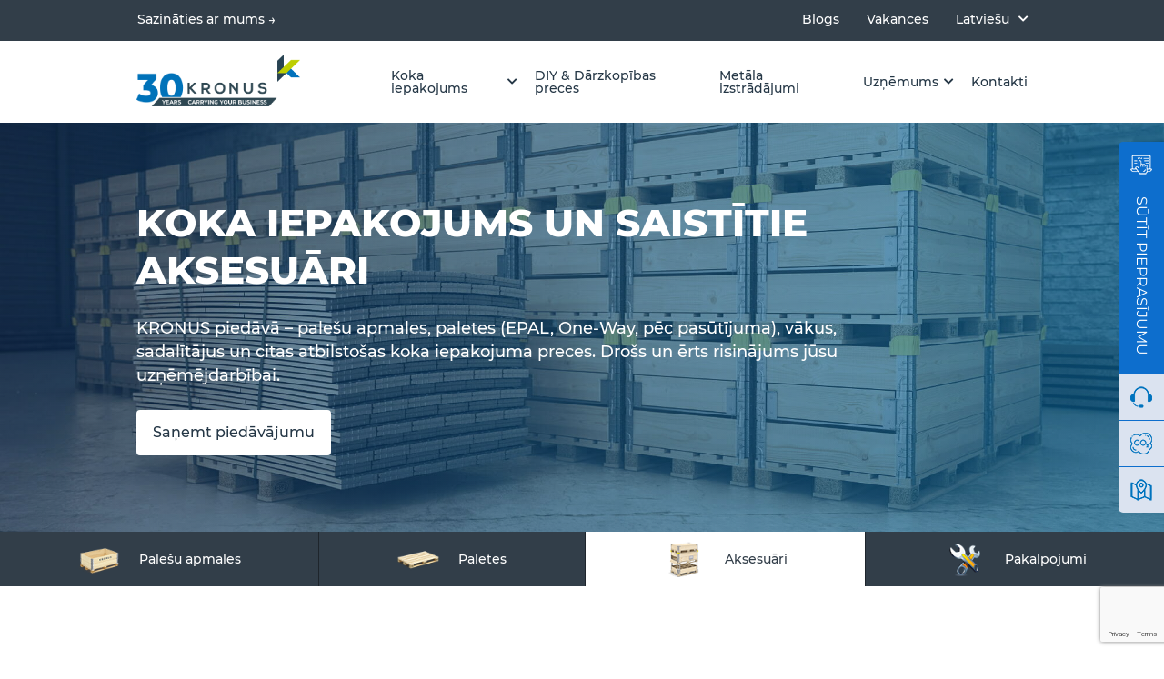

--- FILE ---
content_type: text/html; charset=UTF-8
request_url: https://www.kronus.eu/lv/koka-iepakojums/
body_size: 48854
content:
<!DOCTYPE html>
<html lang="lv-LV">
<head>
    <meta charset="UTF-8">

    <meta name="viewport" content="width=device-width, initial-scale=1.0">
    <link rel="icon" href="/favicon.png" type="image/x-icon">

    <meta name='robots' content='index, follow, max-image-preview:large, max-snippet:-1, max-video-preview:-1' />
<script id="cookieyes" type="text/javascript" src="https://cdn-cookieyes.com/client_data/ffa371b19635c3f9fc303ed4/script.js"></script>
	<!-- This site is optimized with the Yoast SEO Premium plugin v26.1 (Yoast SEO v26.1.1) - https://yoast.com/wordpress/plugins/seo/ -->
	<title>Koka Iepakojums - Plaša Koka Iepakojuma Izvēle no Kronus</title>
	<meta name="description" content="Palešu apmales, jebkuri palešu veidi, vāki, sadalītāji, citi saistītie produkti. Koka Iepakojums jūsu uzņēmējdarbībai no Kronus!" />
	<link rel="canonical" href="https://www.kronus.eu/lv/koka-iepakojums/" />
	<meta property="og:locale" content="lv_LV" />
	<meta property="og:type" content="article" />
	<meta property="og:title" content="Koka iepakojums" />
	<meta property="og:description" content="Palešu apmales, jebkuri palešu veidi, vāki, sadalītāji, citi saistītie produkti. Koka Iepakojums jūsu uzņēmējdarbībai no Kronus!" />
	<meta property="og:url" content="https://www.kronus.eu/lv/koka-iepakojums/" />
	<meta property="og:site_name" content="Kronus" />
	<meta property="article:publisher" content="https://www.facebook.com/SIAKronus/" />
	<meta property="article:modified_time" content="2025-12-08T23:05:04+00:00" />
	<meta name="twitter:card" content="summary_large_image" />
	<script type="application/ld+json" class="yoast-schema-graph">{"@context":"https://schema.org","@graph":[{"@type":"WebPage","@id":"https://www.kronus.eu/lv/koka-iepakojums/","url":"https://www.kronus.eu/lv/koka-iepakojums/","name":"Koka Iepakojums - Plaša Koka Iepakojuma Izvēle no Kronus","isPartOf":{"@id":"https://www.kronus.eu/lv/#website"},"datePublished":"2022-06-10T06:54:43+00:00","dateModified":"2025-12-08T23:05:04+00:00","description":"Palešu apmales, jebkuri palešu veidi, vāki, sadalītāji, citi saistītie produkti. Koka Iepakojums jūsu uzņēmējdarbībai no Kronus!","breadcrumb":{"@id":"https://www.kronus.eu/lv/koka-iepakojums/#breadcrumb"},"inLanguage":"lv-LV","potentialAction":[{"@type":"ReadAction","target":["https://www.kronus.eu/lv/koka-iepakojums/"]}]},{"@type":"BreadcrumbList","@id":"https://www.kronus.eu/lv/koka-iepakojums/#breadcrumb","itemListElement":[{"@type":"ListItem","position":1,"name":"Home","item":"https://www.kronus.eu/lv/"},{"@type":"ListItem","position":2,"name":"Koka iepakojums"}]},{"@type":"WebSite","@id":"https://www.kronus.eu/lv/#website","url":"https://www.kronus.eu/lv/","name":"Kronus","description":"ONE OF THE WORLD’S LEADING MANUFACTURERS OF WOODEN PALLET COLLARS AND PALLETS","publisher":{"@id":"https://www.kronus.eu/lv/#organization"},"potentialAction":[{"@type":"SearchAction","target":{"@type":"EntryPoint","urlTemplate":"https://www.kronus.eu/lv/?s={search_term_string}"},"query-input":{"@type":"PropertyValueSpecification","valueRequired":true,"valueName":"search_term_string"}}],"inLanguage":"lv-LV"},{"@type":"Organization","@id":"https://www.kronus.eu/lv/#organization","name":"Kronus","url":"https://www.kronus.eu/lv/","logo":{"@type":"ImageObject","inLanguage":"lv-LV","@id":"https://www.kronus.eu/lv/#/schema/logo/image/","url":"https://www.kronus.eu/wp-content/uploads/2022/12/Logo-Color-Slogan.png","contentUrl":"https://www.kronus.eu/wp-content/uploads/2022/12/Logo-Color-Slogan.png","width":2500,"height":1479,"caption":"Kronus"},"image":{"@id":"https://www.kronus.eu/lv/#/schema/logo/image/"},"sameAs":["https://www.facebook.com/SIAKronus/","https://www.linkedin.com/company/kronus-wooden-packaging/","https://www.youtube.com/channel/UCTnv1zA63jWwZJL-UyxG94A"]}]}</script>
	<!-- / Yoast SEO Premium plugin. -->


<style id='wp-img-auto-sizes-contain-inline-css' type='text/css'>
img:is([sizes=auto i],[sizes^="auto," i]){contain-intrinsic-size:3000px 1500px}
/*# sourceURL=wp-img-auto-sizes-contain-inline-css */
</style>
<link rel='stylesheet' id='crb-block-page-divider-css' href='https://www.kronus.eu/wp-content/themes/kronus/assets/css/gutenberg/crb-block-page-divider.css?ver=6.9' type='text/css' media='all' />
<link rel='stylesheet' id='crb-social-share-button-stylesheet-css' href='https://www.kronus.eu/wp-content/themes/kronus/assets/css/gutenberg/crb-social-share-button-stylesheet.css?ver=6.9' type='text/css' media='all' />
<style id='wp-emoji-styles-inline-css' type='text/css'>

	img.wp-smiley, img.emoji {
		display: inline !important;
		border: none !important;
		box-shadow: none !important;
		height: 1em !important;
		width: 1em !important;
		margin: 0 0.07em !important;
		vertical-align: -0.1em !important;
		background: none !important;
		padding: 0 !important;
	}
/*# sourceURL=wp-emoji-styles-inline-css */
</style>
<link rel='stylesheet' id='wp-block-library-css' href='https://www.kronus.eu/wp-includes/css/dist/block-library/style.min.css?ver=6.9' type='text/css' media='all' />
<link rel='stylesheet' id='wc-blocks-style-css' href='https://www.kronus.eu/wp-content/plugins/woocommerce/assets/client/blocks/wc-blocks.css?ver=wc-10.2.2' type='text/css' media='all' />
<style id='global-styles-inline-css' type='text/css'>
:root{--wp--preset--aspect-ratio--square: 1;--wp--preset--aspect-ratio--4-3: 4/3;--wp--preset--aspect-ratio--3-4: 3/4;--wp--preset--aspect-ratio--3-2: 3/2;--wp--preset--aspect-ratio--2-3: 2/3;--wp--preset--aspect-ratio--16-9: 16/9;--wp--preset--aspect-ratio--9-16: 9/16;--wp--preset--color--black: #000000;--wp--preset--color--cyan-bluish-gray: #abb8c3;--wp--preset--color--white: #ffffff;--wp--preset--color--pale-pink: #f78da7;--wp--preset--color--vivid-red: #cf2e2e;--wp--preset--color--luminous-vivid-orange: #ff6900;--wp--preset--color--luminous-vivid-amber: #fcb900;--wp--preset--color--light-green-cyan: #7bdcb5;--wp--preset--color--vivid-green-cyan: #00d084;--wp--preset--color--pale-cyan-blue: #8ed1fc;--wp--preset--color--vivid-cyan-blue: #0693e3;--wp--preset--color--vivid-purple: #9b51e0;--wp--preset--gradient--vivid-cyan-blue-to-vivid-purple: linear-gradient(135deg,rgb(6,147,227) 0%,rgb(155,81,224) 100%);--wp--preset--gradient--light-green-cyan-to-vivid-green-cyan: linear-gradient(135deg,rgb(122,220,180) 0%,rgb(0,208,130) 100%);--wp--preset--gradient--luminous-vivid-amber-to-luminous-vivid-orange: linear-gradient(135deg,rgb(252,185,0) 0%,rgb(255,105,0) 100%);--wp--preset--gradient--luminous-vivid-orange-to-vivid-red: linear-gradient(135deg,rgb(255,105,0) 0%,rgb(207,46,46) 100%);--wp--preset--gradient--very-light-gray-to-cyan-bluish-gray: linear-gradient(135deg,rgb(238,238,238) 0%,rgb(169,184,195) 100%);--wp--preset--gradient--cool-to-warm-spectrum: linear-gradient(135deg,rgb(74,234,220) 0%,rgb(151,120,209) 20%,rgb(207,42,186) 40%,rgb(238,44,130) 60%,rgb(251,105,98) 80%,rgb(254,248,76) 100%);--wp--preset--gradient--blush-light-purple: linear-gradient(135deg,rgb(255,206,236) 0%,rgb(152,150,240) 100%);--wp--preset--gradient--blush-bordeaux: linear-gradient(135deg,rgb(254,205,165) 0%,rgb(254,45,45) 50%,rgb(107,0,62) 100%);--wp--preset--gradient--luminous-dusk: linear-gradient(135deg,rgb(255,203,112) 0%,rgb(199,81,192) 50%,rgb(65,88,208) 100%);--wp--preset--gradient--pale-ocean: linear-gradient(135deg,rgb(255,245,203) 0%,rgb(182,227,212) 50%,rgb(51,167,181) 100%);--wp--preset--gradient--electric-grass: linear-gradient(135deg,rgb(202,248,128) 0%,rgb(113,206,126) 100%);--wp--preset--gradient--midnight: linear-gradient(135deg,rgb(2,3,129) 0%,rgb(40,116,252) 100%);--wp--preset--font-size--small: 13px;--wp--preset--font-size--medium: 20px;--wp--preset--font-size--large: 36px;--wp--preset--font-size--x-large: 42px;--wp--preset--spacing--20: 0.44rem;--wp--preset--spacing--30: 0.67rem;--wp--preset--spacing--40: 1rem;--wp--preset--spacing--50: 1.5rem;--wp--preset--spacing--60: 2.25rem;--wp--preset--spacing--70: 3.38rem;--wp--preset--spacing--80: 5.06rem;--wp--preset--shadow--natural: 6px 6px 9px rgba(0, 0, 0, 0.2);--wp--preset--shadow--deep: 12px 12px 50px rgba(0, 0, 0, 0.4);--wp--preset--shadow--sharp: 6px 6px 0px rgba(0, 0, 0, 0.2);--wp--preset--shadow--outlined: 6px 6px 0px -3px rgb(255, 255, 255), 6px 6px rgb(0, 0, 0);--wp--preset--shadow--crisp: 6px 6px 0px rgb(0, 0, 0);}:where(.is-layout-flex){gap: 0.5em;}:where(.is-layout-grid){gap: 0.5em;}body .is-layout-flex{display: flex;}.is-layout-flex{flex-wrap: wrap;align-items: center;}.is-layout-flex > :is(*, div){margin: 0;}body .is-layout-grid{display: grid;}.is-layout-grid > :is(*, div){margin: 0;}:where(.wp-block-columns.is-layout-flex){gap: 2em;}:where(.wp-block-columns.is-layout-grid){gap: 2em;}:where(.wp-block-post-template.is-layout-flex){gap: 1.25em;}:where(.wp-block-post-template.is-layout-grid){gap: 1.25em;}.has-black-color{color: var(--wp--preset--color--black) !important;}.has-cyan-bluish-gray-color{color: var(--wp--preset--color--cyan-bluish-gray) !important;}.has-white-color{color: var(--wp--preset--color--white) !important;}.has-pale-pink-color{color: var(--wp--preset--color--pale-pink) !important;}.has-vivid-red-color{color: var(--wp--preset--color--vivid-red) !important;}.has-luminous-vivid-orange-color{color: var(--wp--preset--color--luminous-vivid-orange) !important;}.has-luminous-vivid-amber-color{color: var(--wp--preset--color--luminous-vivid-amber) !important;}.has-light-green-cyan-color{color: var(--wp--preset--color--light-green-cyan) !important;}.has-vivid-green-cyan-color{color: var(--wp--preset--color--vivid-green-cyan) !important;}.has-pale-cyan-blue-color{color: var(--wp--preset--color--pale-cyan-blue) !important;}.has-vivid-cyan-blue-color{color: var(--wp--preset--color--vivid-cyan-blue) !important;}.has-vivid-purple-color{color: var(--wp--preset--color--vivid-purple) !important;}.has-black-background-color{background-color: var(--wp--preset--color--black) !important;}.has-cyan-bluish-gray-background-color{background-color: var(--wp--preset--color--cyan-bluish-gray) !important;}.has-white-background-color{background-color: var(--wp--preset--color--white) !important;}.has-pale-pink-background-color{background-color: var(--wp--preset--color--pale-pink) !important;}.has-vivid-red-background-color{background-color: var(--wp--preset--color--vivid-red) !important;}.has-luminous-vivid-orange-background-color{background-color: var(--wp--preset--color--luminous-vivid-orange) !important;}.has-luminous-vivid-amber-background-color{background-color: var(--wp--preset--color--luminous-vivid-amber) !important;}.has-light-green-cyan-background-color{background-color: var(--wp--preset--color--light-green-cyan) !important;}.has-vivid-green-cyan-background-color{background-color: var(--wp--preset--color--vivid-green-cyan) !important;}.has-pale-cyan-blue-background-color{background-color: var(--wp--preset--color--pale-cyan-blue) !important;}.has-vivid-cyan-blue-background-color{background-color: var(--wp--preset--color--vivid-cyan-blue) !important;}.has-vivid-purple-background-color{background-color: var(--wp--preset--color--vivid-purple) !important;}.has-black-border-color{border-color: var(--wp--preset--color--black) !important;}.has-cyan-bluish-gray-border-color{border-color: var(--wp--preset--color--cyan-bluish-gray) !important;}.has-white-border-color{border-color: var(--wp--preset--color--white) !important;}.has-pale-pink-border-color{border-color: var(--wp--preset--color--pale-pink) !important;}.has-vivid-red-border-color{border-color: var(--wp--preset--color--vivid-red) !important;}.has-luminous-vivid-orange-border-color{border-color: var(--wp--preset--color--luminous-vivid-orange) !important;}.has-luminous-vivid-amber-border-color{border-color: var(--wp--preset--color--luminous-vivid-amber) !important;}.has-light-green-cyan-border-color{border-color: var(--wp--preset--color--light-green-cyan) !important;}.has-vivid-green-cyan-border-color{border-color: var(--wp--preset--color--vivid-green-cyan) !important;}.has-pale-cyan-blue-border-color{border-color: var(--wp--preset--color--pale-cyan-blue) !important;}.has-vivid-cyan-blue-border-color{border-color: var(--wp--preset--color--vivid-cyan-blue) !important;}.has-vivid-purple-border-color{border-color: var(--wp--preset--color--vivid-purple) !important;}.has-vivid-cyan-blue-to-vivid-purple-gradient-background{background: var(--wp--preset--gradient--vivid-cyan-blue-to-vivid-purple) !important;}.has-light-green-cyan-to-vivid-green-cyan-gradient-background{background: var(--wp--preset--gradient--light-green-cyan-to-vivid-green-cyan) !important;}.has-luminous-vivid-amber-to-luminous-vivid-orange-gradient-background{background: var(--wp--preset--gradient--luminous-vivid-amber-to-luminous-vivid-orange) !important;}.has-luminous-vivid-orange-to-vivid-red-gradient-background{background: var(--wp--preset--gradient--luminous-vivid-orange-to-vivid-red) !important;}.has-very-light-gray-to-cyan-bluish-gray-gradient-background{background: var(--wp--preset--gradient--very-light-gray-to-cyan-bluish-gray) !important;}.has-cool-to-warm-spectrum-gradient-background{background: var(--wp--preset--gradient--cool-to-warm-spectrum) !important;}.has-blush-light-purple-gradient-background{background: var(--wp--preset--gradient--blush-light-purple) !important;}.has-blush-bordeaux-gradient-background{background: var(--wp--preset--gradient--blush-bordeaux) !important;}.has-luminous-dusk-gradient-background{background: var(--wp--preset--gradient--luminous-dusk) !important;}.has-pale-ocean-gradient-background{background: var(--wp--preset--gradient--pale-ocean) !important;}.has-electric-grass-gradient-background{background: var(--wp--preset--gradient--electric-grass) !important;}.has-midnight-gradient-background{background: var(--wp--preset--gradient--midnight) !important;}.has-small-font-size{font-size: var(--wp--preset--font-size--small) !important;}.has-medium-font-size{font-size: var(--wp--preset--font-size--medium) !important;}.has-large-font-size{font-size: var(--wp--preset--font-size--large) !important;}.has-x-large-font-size{font-size: var(--wp--preset--font-size--x-large) !important;}
/*# sourceURL=global-styles-inline-css */
</style>

<style id='classic-theme-styles-inline-css' type='text/css'>
/*! This file is auto-generated */
.wp-block-button__link{color:#fff;background-color:#32373c;border-radius:9999px;box-shadow:none;text-decoration:none;padding:calc(.667em + 2px) calc(1.333em + 2px);font-size:1.125em}.wp-block-file__button{background:#32373c;color:#fff;text-decoration:none}
/*# sourceURL=/wp-includes/css/classic-themes.min.css */
</style>
<link rel='stylesheet' id='menu-image-css' href='https://www.kronus.eu/wp-content/plugins/menu-image-master/menu-image.css?ver=1.1' type='text/css' media='all' />
<link rel='stylesheet' id='woocommerce-layout-css' href='https://www.kronus.eu/wp-content/plugins/woocommerce/assets/css/woocommerce-layout.css?ver=10.2.2' type='text/css' media='all' />
<link rel='stylesheet' id='woocommerce-smallscreen-css' href='https://www.kronus.eu/wp-content/plugins/woocommerce/assets/css/woocommerce-smallscreen.css?ver=10.2.2' type='text/css' media='only screen and (max-width: 768px)' />
<link rel='stylesheet' id='woocommerce-general-css' href='https://www.kronus.eu/wp-content/plugins/woocommerce/assets/css/woocommerce.css?ver=10.2.2' type='text/css' media='all' />
<style id='woocommerce-inline-inline-css' type='text/css'>
.woocommerce form .form-row .required { visibility: visible; }
/*# sourceURL=woocommerce-inline-inline-css */
</style>
<link rel='stylesheet' id='wppopups-pro-css' href='https://www.kronus.eu/wp-content/plugins/wppopups/pro/assets/css/wppopups.css?ver=2.2.0.3' type='text/css' media='all' />
<link rel='stylesheet' id='wpml-legacy-dropdown-0-css' href='https://www.kronus.eu/wp-content/plugins/sitepress-multilingual-cms/templates/language-switchers/legacy-dropdown/style.min.css?ver=1' type='text/css' media='all' />
<link rel='stylesheet' id='wpml-legacy-horizontal-list-0-css' href='https://www.kronus.eu/wp-content/plugins/sitepress-multilingual-cms/templates/language-switchers/legacy-list-horizontal/style.min.css?ver=1' type='text/css' media='all' />
<link rel='stylesheet' id='wpml-legacy-vertical-list-0-css' href='https://www.kronus.eu/wp-content/plugins/sitepress-multilingual-cms/templates/language-switchers/legacy-list-vertical/style.min.css?ver=1' type='text/css' media='all' />
<link rel='stylesheet' id='wppopups-base-css' href='https://www.kronus.eu/wp-content/plugins/wppopups/src/assets/css/wppopups-base.css?ver=2.2.0.3' type='text/css' media='all' />
<link rel='stylesheet' id='brands-styles-css' href='https://www.kronus.eu/wp-content/plugins/woocommerce/assets/css/brands.css?ver=10.2.2' type='text/css' media='all' />
<link rel='stylesheet' id='flexboxgrid-kr-css' href='https://www.kronus.eu/wp-content/themes/kronus/assets/lib/flexboxgrid/flexboxgrid.min.css?ver=1.3.5.0' type='text/css' media='all' />
<link rel='stylesheet' id='swiper-kr-css' href='https://www.kronus.eu/wp-content/themes/kronus/assets/lib/swiper/swiper-bundle.min.css?ver=1.3.5.0' type='text/css' media='all' />
<link rel='stylesheet' id='fa-all-kr-css' href='https://www.kronus.eu/wp-content/themes/kronus/assets/lib/font-awesome/css/all.min.css?ver=1.3.5.0' type='text/css' media='all' />
<link rel='stylesheet' id='simplebar-kr-css' href='https://www.kronus.eu/wp-content/themes/kronus/assets/lib/simplebar/simplebar.min.css?ver=1.3.5.0' type='text/css' media='all' />
<link rel='stylesheet' id='main-styles-css' href='https://www.kronus.eu/wp-content/themes/kronus/assets/css/main-styles/main-kronus.css?ver=1.3.5.0' type='text/css' media='all' />
<script type="text/javascript" id="wpml-cookie-js-extra">
/* <![CDATA[ */
var wpml_cookies = {"wp-wpml_current_language":{"value":"lv","expires":1,"path":"/"}};
var wpml_cookies = {"wp-wpml_current_language":{"value":"lv","expires":1,"path":"/"}};
//# sourceURL=wpml-cookie-js-extra
/* ]]> */
</script>
<script type="text/javascript" src="https://www.kronus.eu/wp-content/plugins/sitepress-multilingual-cms/res/js/cookies/language-cookie.js?ver=482900" id="wpml-cookie-js" defer="defer" data-wp-strategy="defer"></script>
<script type="text/javascript" src="https://www.kronus.eu/wp-includes/js/jquery/jquery.min.js?ver=3.7.1" id="jquery-core-js"></script>
<script type="text/javascript" src="https://www.kronus.eu/wp-includes/js/jquery/jquery-migrate.min.js?ver=3.4.1" id="jquery-migrate-js"></script>
<script type="text/javascript" src="https://www.kronus.eu/wp-includes/js/dist/hooks.min.js?ver=dd5603f07f9220ed27f1" id="wp-hooks-js"></script>
<script type="text/javascript" src="https://www.kronus.eu/wp-content/plugins/woocommerce/assets/js/jquery-blockui/jquery.blockUI.min.js?ver=2.7.0-wc.10.2.2" id="jquery-blockui-js" defer="defer" data-wp-strategy="defer"></script>
<script type="text/javascript" id="wc-add-to-cart-js-extra">
/* <![CDATA[ */
var wc_add_to_cart_params = {"ajax_url":"/wp-admin/admin-ajax.php?lang=lv","wc_ajax_url":"/lv/?wc-ajax=%%endpoint%%","i18n_view_cart":"Grozs","cart_url":"https://www.kronus.eu/lv/pieprasijuma-kopsavilkums/","is_cart":"","cart_redirect_after_add":"no"};
//# sourceURL=wc-add-to-cart-js-extra
/* ]]> */
</script>
<script type="text/javascript" src="https://www.kronus.eu/wp-content/plugins/woocommerce/assets/js/frontend/add-to-cart.min.js?ver=10.2.2" id="wc-add-to-cart-js" defer="defer" data-wp-strategy="defer"></script>
<script type="text/javascript" src="https://www.kronus.eu/wp-content/plugins/woocommerce/assets/js/js-cookie/js.cookie.min.js?ver=2.1.4-wc.10.2.2" id="js-cookie-js" defer="defer" data-wp-strategy="defer"></script>
<script type="text/javascript" id="woocommerce-js-extra">
/* <![CDATA[ */
var woocommerce_params = {"ajax_url":"/wp-admin/admin-ajax.php?lang=lv","wc_ajax_url":"/lv/?wc-ajax=%%endpoint%%","i18n_password_show":"N\u00e4yt\u00e4 salasana","i18n_password_hide":"Piilota salasana"};
//# sourceURL=woocommerce-js-extra
/* ]]> */
</script>
<script type="text/javascript" src="https://www.kronus.eu/wp-content/plugins/woocommerce/assets/js/frontend/woocommerce.min.js?ver=10.2.2" id="woocommerce-js" defer="defer" data-wp-strategy="defer"></script>
<script type="text/javascript" id="wppopups-pro-js-js-extra">
/* <![CDATA[ */
var wppopups_pro_vars = {"enable_stats":"1","m_id":"","data_sampling":"0","post_id":"13640","l18n":{"wait":"Please wait","seconds":"seconds"}};
//# sourceURL=wppopups-pro-js-js-extra
/* ]]> */
</script>
<script type="text/javascript" src="https://www.kronus.eu/wp-content/plugins/wppopups/pro/assets/js/wppopups.js?ver=2.2.0.3" id="wppopups-pro-js-js"></script>
<script type="text/javascript" src="https://www.kronus.eu/wp-content/plugins/sitepress-multilingual-cms/templates/language-switchers/legacy-dropdown/script.min.js?ver=1" id="wpml-legacy-dropdown-0-js"></script>
<script type="text/javascript" src="https://www.kronus.eu/wp-content/themes/kronus/assets/lib/vue/vue.min.js?ver=1.3.5.0" id="vue-js-kr-js"></script>
<meta name="generator" content="WPML ver:4.8.2 stt:7,9,12,37,1,15,18,4,3,23,27,31,32,38,40,44,45,10,46,2,50,53;" />
	<noscript><style>.woocommerce-product-gallery{ opacity: 1 !important; }</style></noscript>
	<style type="text/css" id="spu-css-41115" class="spu-css">		#spu-bg-41115 {
			background-color: rgba(0,0,0,0.5);
		}

		#spu-41115 .spu-close {
			font-size: 30px;
			color: #666;
			text-shadow: 0 1px 0 #000;
		}

		#spu-41115 .spu-close:hover {
			color: #000;
		}

		#spu-41115 {
			background-color: rgb(255, 255, 255);
			max-width: 720px;
			border-radius: 0px;
			
					height: auto;
					box-shadow:  0px 0px 0px 0px #ccc;
				}

		#spu-41115 .spu-container {
					padding: 20px;
			height: calc(100% - 0px);
		}
								</style>
		<style type="text/css" id="spu-css-41590" class="spu-css">		#spu-bg-41590 {
			background-color: rgba(0,0,0,0.5);
		}

		#spu-41590 .spu-close {
			font-size: 30px;
			color: #666;
			text-shadow: 0 1px 0 #000;
		}

		#spu-41590 .spu-close:hover {
			color: #000;
		}

		#spu-41590 {
			background-color: rgb(255, 255, 255);
			max-width: 720px;
			border-radius: 0px;
			
					height: auto;
					box-shadow:  0px 0px 0px 0px #ccc;
				}

		#spu-41590 .spu-container {
					padding: 20px;
			height: calc(100% - 0px);
		}
								</style>
		<style type="text/css" id="spu-css-41591" class="spu-css">		#spu-bg-41591 {
			background-color: rgba(0,0,0,0.5);
		}

		#spu-41591 .spu-close {
			font-size: 30px;
			color: #666;
			text-shadow: 0 1px 0 #000;
		}

		#spu-41591 .spu-close:hover {
			color: #000;
		}

		#spu-41591 {
			background-color: rgb(255, 255, 255);
			max-width: 720px;
			border-radius: 0px;
			
					height: auto;
					box-shadow:  0px 0px 0px 0px #ccc;
				}

		#spu-41591 .spu-container {
					padding: 20px;
			height: calc(100% - 0px);
		}
								</style>
		<style type="text/css" id="spu-css-41592" class="spu-css">		#spu-bg-41592 {
			background-color: rgba(0,0,0,0.5);
		}

		#spu-41592 .spu-close {
			font-size: 30px;
			color: #666;
			text-shadow: 0 1px 0 #000;
		}

		#spu-41592 .spu-close:hover {
			color: #000;
		}

		#spu-41592 {
			background-color: rgb(255, 255, 255);
			max-width: 720px;
			border-radius: 0px;
			
					height: auto;
					box-shadow:  0px 0px 0px 0px #ccc;
				}

		#spu-41592 .spu-container {
					padding: 20px;
			height: calc(100% - 0px);
		}
								</style>
		<style type="text/css" id="spu-css-41593" class="spu-css">		#spu-bg-41593 {
			background-color: rgba(0,0,0,0.5);
		}

		#spu-41593 .spu-close {
			font-size: 30px;
			color: #666;
			text-shadow: 0 1px 0 #000;
		}

		#spu-41593 .spu-close:hover {
			color: #000;
		}

		#spu-41593 {
			background-color: rgb(255, 255, 255);
			max-width: 720px;
			border-radius: 0px;
			
					height: auto;
					box-shadow:  0px 0px 0px 0px #ccc;
				}

		#spu-41593 .spu-container {
					padding: 20px;
			height: calc(100% - 0px);
		}
								</style>
		<style type="text/css" id="spu-css-41594" class="spu-css">		#spu-bg-41594 {
			background-color: rgba(0,0,0,0.5);
		}

		#spu-41594 .spu-close {
			font-size: 30px;
			color: #666;
			text-shadow: 0 1px 0 #000;
		}

		#spu-41594 .spu-close:hover {
			color: #000;
		}

		#spu-41594 {
			background-color: rgb(255, 255, 255);
			max-width: 720px;
			border-radius: 0px;
			
					height: auto;
					box-shadow:  0px 0px 0px 0px #ccc;
				}

		#spu-41594 .spu-container {
					padding: 20px;
			height: calc(100% - 0px);
		}
								</style>
		<style type="text/css" id="spu-css-41595" class="spu-css">		#spu-bg-41595 {
			background-color: rgba(0,0,0,0.5);
		}

		#spu-41595 .spu-close {
			font-size: 30px;
			color: #666;
			text-shadow: 0 1px 0 #000;
		}

		#spu-41595 .spu-close:hover {
			color: #000;
		}

		#spu-41595 {
			background-color: rgb(255, 255, 255);
			max-width: 720px;
			border-radius: 0px;
			
					height: auto;
					box-shadow:  0px 0px 0px 0px #ccc;
				}

		#spu-41595 .spu-container {
					padding: 20px;
			height: calc(100% - 0px);
		}
								</style>
		<style type="text/css" id="spu-css-41596" class="spu-css">		#spu-bg-41596 {
			background-color: rgba(0,0,0,0.5);
		}

		#spu-41596 .spu-close {
			font-size: 30px;
			color: #666;
			text-shadow: 0 1px 0 #000;
		}

		#spu-41596 .spu-close:hover {
			color: #000;
		}

		#spu-41596 {
			background-color: rgb(255, 255, 255);
			max-width: 720px;
			border-radius: 0px;
			
					height: auto;
					box-shadow:  0px 0px 0px 0px #ccc;
				}

		#spu-41596 .spu-container {
					padding: 20px;
			height: calc(100% - 0px);
		}
								</style>
		<style type="text/css" id="spu-css-41597" class="spu-css">		#spu-bg-41597 {
			background-color: rgba(0,0,0,0.5);
		}

		#spu-41597 .spu-close {
			font-size: 30px;
			color: #666;
			text-shadow: 0 1px 0 #000;
		}

		#spu-41597 .spu-close:hover {
			color: #000;
		}

		#spu-41597 {
			background-color: rgb(255, 255, 255);
			max-width: 720px;
			border-radius: 0px;
			
					height: auto;
					box-shadow:  0px 0px 0px 0px #ccc;
				}

		#spu-41597 .spu-container {
					padding: 20px;
			height: calc(100% - 0px);
		}
								</style>
		<style type="text/css" id="spu-css-41598" class="spu-css">		#spu-bg-41598 {
			background-color: rgba(0,0,0,0.5);
		}

		#spu-41598 .spu-close {
			font-size: 30px;
			color: #666;
			text-shadow: 0 1px 0 #000;
		}

		#spu-41598 .spu-close:hover {
			color: #000;
		}

		#spu-41598 {
			background-color: rgb(255, 255, 255);
			max-width: 720px;
			border-radius: 0px;
			
					height: auto;
					box-shadow:  0px 0px 0px 0px #ccc;
				}

		#spu-41598 .spu-container {
					padding: 20px;
			height: calc(100% - 0px);
		}
								</style>
		<style type="text/css" id="spu-css-41599" class="spu-css">		#spu-bg-41599 {
			background-color: rgba(0,0,0,0.5);
		}

		#spu-41599 .spu-close {
			font-size: 30px;
			color: #666;
			text-shadow: 0 1px 0 #000;
		}

		#spu-41599 .spu-close:hover {
			color: #000;
		}

		#spu-41599 {
			background-color: rgb(255, 255, 255);
			max-width: 720px;
			border-radius: 0px;
			
					height: auto;
					box-shadow:  0px 0px 0px 0px #ccc;
				}

		#spu-41599 .spu-container {
					padding: 20px;
			height: calc(100% - 0px);
		}
								</style>
		<style type="text/css" id="spu-css-41600" class="spu-css">		#spu-bg-41600 {
			background-color: rgba(0,0,0,0.5);
		}

		#spu-41600 .spu-close {
			font-size: 30px;
			color: #666;
			text-shadow: 0 1px 0 #000;
		}

		#spu-41600 .spu-close:hover {
			color: #000;
		}

		#spu-41600 {
			background-color: rgb(255, 255, 255);
			max-width: 720px;
			border-radius: 0px;
			
					height: auto;
					box-shadow:  0px 0px 0px 0px #ccc;
				}

		#spu-41600 .spu-container {
					padding: 20px;
			height: calc(100% - 0px);
		}
								</style>
		<style type="text/css" id="spu-css-41601" class="spu-css">		#spu-bg-41601 {
			background-color: rgba(0,0,0,0.5);
		}

		#spu-41601 .spu-close {
			font-size: 30px;
			color: #666;
			text-shadow: 0 1px 0 #000;
		}

		#spu-41601 .spu-close:hover {
			color: #000;
		}

		#spu-41601 {
			background-color: rgb(255, 255, 255);
			max-width: 720px;
			border-radius: 0px;
			
					height: auto;
					box-shadow:  0px 0px 0px 0px #ccc;
				}

		#spu-41601 .spu-container {
					padding: 20px;
			height: calc(100% - 0px);
		}
								</style>
		<style type="text/css" id="spu-css-41688" class="spu-css">		#spu-bg-41688 {
			background-color: rgba(0,0,0,0.5);
		}

		#spu-41688 .spu-close {
			font-size: 30px;
			color: #666;
			text-shadow: 0 1px 0 #000;
		}

		#spu-41688 .spu-close:hover {
			color: #000;
		}

		#spu-41688 {
			background-color: rgb(255, 255, 255);
			max-width: 720px;
			border-radius: 0px;
			
					height: auto;
					box-shadow:  0px 0px 0px 0px #ccc;
				}

		#spu-41688 .spu-container {
					padding: 20px;
			height: calc(100% - 0px);
		}
								</style>
		<style type="text/css" id="spu-css-41690" class="spu-css">		#spu-bg-41690 {
			background-color: rgba(0,0,0,0.5);
		}

		#spu-41690 .spu-close {
			font-size: 30px;
			color: #666;
			text-shadow: 0 1px 0 #000;
		}

		#spu-41690 .spu-close:hover {
			color: #000;
		}

		#spu-41690 {
			background-color: rgb(255, 255, 255);
			max-width: 720px;
			border-radius: 0px;
			
					height: auto;
					box-shadow:  0px 0px 0px 0px #ccc;
				}

		#spu-41690 .spu-container {
					padding: 20px;
			height: calc(100% - 0px);
		}
								</style>
		<style type="text/css" id="spu-css-41692" class="spu-css">		#spu-bg-41692 {
			background-color: rgba(0,0,0,0.5);
		}

		#spu-41692 .spu-close {
			font-size: 30px;
			color: #666;
			text-shadow: 0 1px 0 #000;
		}

		#spu-41692 .spu-close:hover {
			color: #000;
		}

		#spu-41692 {
			background-color: rgb(255, 255, 255);
			max-width: 720px;
			border-radius: 0px;
			
					height: auto;
					box-shadow:  0px 0px 0px 0px #ccc;
				}

		#spu-41692 .spu-container {
					padding: 20px;
			height: calc(100% - 0px);
		}
								</style>
		<style type="text/css" id="spu-css-41693" class="spu-css">		#spu-bg-41693 {
			background-color: rgba(0,0,0,0.5);
		}

		#spu-41693 .spu-close {
			font-size: 30px;
			color: #666;
			text-shadow: 0 1px 0 #000;
		}

		#spu-41693 .spu-close:hover {
			color: #000;
		}

		#spu-41693 {
			background-color: rgb(255, 255, 255);
			max-width: 720px;
			border-radius: 0px;
			
					height: auto;
					box-shadow:  0px 0px 0px 0px #ccc;
				}

		#spu-41693 .spu-container {
					padding: 20px;
			height: calc(100% - 0px);
		}
								</style>
		<style type="text/css" id="spu-css-41694" class="spu-css">		#spu-bg-41694 {
			background-color: rgba(0,0,0,0.5);
		}

		#spu-41694 .spu-close {
			font-size: 30px;
			color: #666;
			text-shadow: 0 1px 0 #000;
		}

		#spu-41694 .spu-close:hover {
			color: #000;
		}

		#spu-41694 {
			background-color: rgb(255, 255, 255);
			max-width: 720px;
			border-radius: 0px;
			
					height: auto;
					box-shadow:  0px 0px 0px 0px #ccc;
				}

		#spu-41694 .spu-container {
					padding: 20px;
			height: calc(100% - 0px);
		}
								</style>
		<style type="text/css" id="spu-css-41695" class="spu-css">		#spu-bg-41695 {
			background-color: rgba(0,0,0,0.5);
		}

		#spu-41695 .spu-close {
			font-size: 30px;
			color: #666;
			text-shadow: 0 1px 0 #000;
		}

		#spu-41695 .spu-close:hover {
			color: #000;
		}

		#spu-41695 {
			background-color: rgb(255, 255, 255);
			max-width: 720px;
			border-radius: 0px;
			
					height: auto;
					box-shadow:  0px 0px 0px 0px #ccc;
				}

		#spu-41695 .spu-container {
					padding: 20px;
			height: calc(100% - 0px);
		}
								</style>
		<style type="text/css" id="spu-css-41696" class="spu-css">		#spu-bg-41696 {
			background-color: rgba(0,0,0,0.5);
		}

		#spu-41696 .spu-close {
			font-size: 30px;
			color: #666;
			text-shadow: 0 1px 0 #000;
		}

		#spu-41696 .spu-close:hover {
			color: #000;
		}

		#spu-41696 {
			background-color: rgb(255, 255, 255);
			max-width: 720px;
			border-radius: 0px;
			
					height: auto;
					box-shadow:  0px 0px 0px 0px #ccc;
				}

		#spu-41696 .spu-container {
					padding: 20px;
			height: calc(100% - 0px);
		}
								</style>
		<style type="text/css" id="spu-css-41697" class="spu-css">		#spu-bg-41697 {
			background-color: rgba(0,0,0,0.5);
		}

		#spu-41697 .spu-close {
			font-size: 30px;
			color: #666;
			text-shadow: 0 1px 0 #000;
		}

		#spu-41697 .spu-close:hover {
			color: #000;
		}

		#spu-41697 {
			background-color: rgb(255, 255, 255);
			max-width: 720px;
			border-radius: 0px;
			
					height: auto;
					box-shadow:  0px 0px 0px 0px #ccc;
				}

		#spu-41697 .spu-container {
					padding: 20px;
			height: calc(100% - 0px);
		}
								</style>
		<style type="text/css" id="spu-css-41698" class="spu-css">		#spu-bg-41698 {
			background-color: rgba(0,0,0,0.5);
		}

		#spu-41698 .spu-close {
			font-size: 30px;
			color: #666;
			text-shadow: 0 1px 0 #000;
		}

		#spu-41698 .spu-close:hover {
			color: #000;
		}

		#spu-41698 {
			background-color: rgb(255, 255, 255);
			max-width: 720px;
			border-radius: 0px;
			
					height: auto;
					box-shadow:  0px 0px 0px 0px #ccc;
				}

		#spu-41698 .spu-container {
					padding: 20px;
			height: calc(100% - 0px);
		}
								</style>
		<style type="text/css" id="spu-css-41699" class="spu-css">		#spu-bg-41699 {
			background-color: rgba(0,0,0,0.5);
		}

		#spu-41699 .spu-close {
			font-size: 30px;
			color: #666;
			text-shadow: 0 1px 0 #000;
		}

		#spu-41699 .spu-close:hover {
			color: #000;
		}

		#spu-41699 {
			background-color: rgb(255, 255, 255);
			max-width: 720px;
			border-radius: 0px;
			
					height: auto;
					box-shadow:  0px 0px 0px 0px #ccc;
				}

		#spu-41699 .spu-container {
					padding: 20px;
			height: calc(100% - 0px);
		}
								</style>
		<style type="text/css" id="spu-css-41700" class="spu-css">		#spu-bg-41700 {
			background-color: rgba(0,0,0,0.5);
		}

		#spu-41700 .spu-close {
			font-size: 30px;
			color: #666;
			text-shadow: 0 1px 0 #000;
		}

		#spu-41700 .spu-close:hover {
			color: #000;
		}

		#spu-41700 {
			background-color: rgb(255, 255, 255);
			max-width: 720px;
			border-radius: 0px;
			
					height: auto;
					box-shadow:  0px 0px 0px 0px #ccc;
				}

		#spu-41700 .spu-container {
					padding: 20px;
			height: calc(100% - 0px);
		}
								</style>
		<style type="text/css" id="spu-css-41701" class="spu-css">		#spu-bg-41701 {
			background-color: rgba(0,0,0,0.5);
		}

		#spu-41701 .spu-close {
			font-size: 30px;
			color: #666;
			text-shadow: 0 1px 0 #000;
		}

		#spu-41701 .spu-close:hover {
			color: #000;
		}

		#spu-41701 {
			background-color: rgb(255, 255, 255);
			max-width: 720px;
			border-radius: 0px;
			
					height: auto;
					box-shadow:  0px 0px 0px 0px #ccc;
				}

		#spu-41701 .spu-container {
					padding: 20px;
			height: calc(100% - 0px);
		}
								</style>
		<style type="text/css" id="spu-css-41702" class="spu-css">		#spu-bg-41702 {
			background-color: rgba(0,0,0,0.5);
		}

		#spu-41702 .spu-close {
			font-size: 30px;
			color: #666;
			text-shadow: 0 1px 0 #000;
		}

		#spu-41702 .spu-close:hover {
			color: #000;
		}

		#spu-41702 {
			background-color: rgb(255, 255, 255);
			max-width: 720px;
			border-radius: 0px;
			
					height: auto;
					box-shadow:  0px 0px 0px 0px #ccc;
				}

		#spu-41702 .spu-container {
					padding: 20px;
			height: calc(100% - 0px);
		}
								</style>
		<style type="text/css" id="spu-css-41703" class="spu-css">		#spu-bg-41703 {
			background-color: rgba(0,0,0,0.5);
		}

		#spu-41703 .spu-close {
			font-size: 30px;
			color: #666;
			text-shadow: 0 1px 0 #000;
		}

		#spu-41703 .spu-close:hover {
			color: #000;
		}

		#spu-41703 {
			background-color: rgb(255, 255, 255);
			max-width: 720px;
			border-radius: 0px;
			
					height: auto;
					box-shadow:  0px 0px 0px 0px #ccc;
				}

		#spu-41703 .spu-container {
					padding: 20px;
			height: calc(100% - 0px);
		}
								</style>
		<style type="text/css" id="spu-css-41704" class="spu-css">		#spu-bg-41704 {
			background-color: rgba(0,0,0,0.5);
		}

		#spu-41704 .spu-close {
			font-size: 30px;
			color: #666;
			text-shadow: 0 1px 0 #000;
		}

		#spu-41704 .spu-close:hover {
			color: #000;
		}

		#spu-41704 {
			background-color: rgb(255, 255, 255);
			max-width: 720px;
			border-radius: 0px;
			
					height: auto;
					box-shadow:  0px 0px 0px 0px #ccc;
				}

		#spu-41704 .spu-container {
					padding: 20px;
			height: calc(100% - 0px);
		}
								</style>
		<link rel="icon" href="https://www.kronus.eu/wp-content/uploads/2023/01/cropped-logo-symbol-300x300-1-32x32.png" sizes="32x32" />
<link rel="icon" href="https://www.kronus.eu/wp-content/uploads/2023/01/cropped-logo-symbol-300x300-1-192x192.png" sizes="192x192" />
<link rel="apple-touch-icon" href="https://www.kronus.eu/wp-content/uploads/2023/01/cropped-logo-symbol-300x300-1-180x180.png" />
<meta name="msapplication-TileImage" content="https://www.kronus.eu/wp-content/uploads/2023/01/cropped-logo-symbol-300x300-1-270x270.png" />
    <!-- Google tag (gtag.js) -->
<script async src="https://www.googletagmanager.com/gtag/js?id=AW-958994421"></script>
<script>
  window.dataLayer = window.dataLayer || [];
  function gtag(){dataLayer.push(arguments);}
  gtag('js', new Date());

  gtag('config', 'AW-958994421');
</script>

<script type="text/javascript" src="//script.crazyegg.com/pages/scripts/0097/9986.js" async="async" ></script>


<script type="text/javascript">
_linkedin_partner_id = "1897425";
window._linkedin_data_partner_ids = window._linkedin_data_partner_ids || [];
window._linkedin_data_partner_ids.push(_linkedin_partner_id);
</script><script type="text/javascript">
(function(l) {
if (!l){window.lintrk = function(a,b){window.lintrk.q.push([a,b])};
window.lintrk.q=[]}
var s = document.getElementsByTagName("script")[0];
var b = document.createElement("script");
b.type = "text/javascript";b.async = true;
b.src = "https://snap.licdn.com/li.lms-analytics/insight.min.js";
s.parentNode.insertBefore(b, s);})(window.lintrk);
</script>
<noscript>
<img height="1" width="1" style="display:none;" alt="" src="https://px.ads.linkedin.com/collect/?pid=1897425&fmt=gif" />
</noscript>

<!-- Meta Pixel Code -->
<script>
!function(f,b,e,v,n,t,s)
{if(f.fbq)return;n=f.fbq=function(){n.callMethod?
n.callMethod.apply(n,arguments):n.queue.push(arguments)};
if(!f._fbq)f._fbq=n;n.push=n;n.loaded=!0;n.version='2.0';
n.queue=[];t=b.createElement(e);t.async=!0;
t.src=v;s=b.getElementsByTagName(e)[0];
s.parentNode.insertBefore(t,s)}(window, document,'script',
'https://connect.facebook.net/en_US/fbevents.js');
fbq('init', '605307533326351');
fbq('track', 'PageView');
</script>
<noscript><img height="1" width="1" style="display:none"
src="https://www.facebook.com/tr?id=605307533326351&ev=PageView&noscript=1"
/></noscript>
<!-- End Meta Pixel Code -->

<meta name="facebook-domain-verification" content="s35j2hnnv2d569qsvh0se4k75nm1c4" />

<meta name="google-site-verification" content="t1WoHMpLff_9PYAHaxBLUR2DIst2tOVmkt3tdyYOHZ8" />
    <!-- Hardcoded GTM -->
    <!-- Google Tag Manager -->
    <script>(function(w,d,s,l,i){w[l]=w[l]||[];w[l].push({'gtm.start':
                new Date().getTime(),event:'gtm.js'});var f=d.getElementsByTagName(s)[0],
            j=d.createElement(s),dl=l!='dataLayer'?'&l='+l:'';j.async=true;j.src=
            'https://www.googletagmanager.com/gtm.js?id='+i+dl;f.parentNode.insertBefore(j,f);
        })(window,document,'script','dataLayer','GTM-PVWQ54G');</script>
    <!-- End Google Tag Manager -->

    <script>
        let formsData = [];
        const userIp = '18.117.157.204';
    </script>

    <style>
        [v-cloak] {
            display: none;
        }
    </style>
<link rel='stylesheet' id='wpforms-smart-phone-field-css' href='https://www.kronus.eu/wp-content/plugins/wpforms/assets/pro/css/fields/phone/intl-tel-input.min.css?ver=21.2.8' type='text/css' media='all' />
<link rel='stylesheet' id='wpforms-layout-css' href='https://www.kronus.eu/wp-content/plugins/wpforms/assets/pro/css/fields/layout.min.css?ver=1.9.4.2' type='text/css' media='all' />
<link rel='stylesheet' id='wpforms-layout-screen-big-css' href='https://www.kronus.eu/wp-content/plugins/wpforms/assets/pro/css/fields/layout-screen-big.min.css?ver=1.9.4.2' type='text/css' media='(min-width: 601px)' />
<link rel='stylesheet' id='wpforms-layout-screen-small-css' href='https://www.kronus.eu/wp-content/plugins/wpforms/assets/pro/css/fields/layout-screen-small.min.css?ver=1.9.4.2' type='text/css' media='(max-width: 600px)' />
<link rel='stylesheet' id='wpforms-modern-full-css' href='https://www.kronus.eu/wp-content/plugins/wpforms/assets/css/frontend/modern/wpforms-full.min.css?ver=1.9.4.2' type='text/css' media='all' />
<style id='wpforms-modern-full-inline-css' type='text/css'>
:root {
				--wpforms-field-border-radius: 3px;
--wpforms-field-border-style: solid;
--wpforms-field-border-size: 1px;
--wpforms-field-background-color: #ffffff;
--wpforms-field-border-color: rgba( 0, 0, 0, 0.25 );
--wpforms-field-border-color-spare: rgba( 0, 0, 0, 0.25 );
--wpforms-field-text-color: rgba( 0, 0, 0, 0.7 );
--wpforms-field-menu-color: #ffffff;
--wpforms-label-color: rgba( 0, 0, 0, 0.85 );
--wpforms-label-sublabel-color: rgba( 0, 0, 0, 0.55 );
--wpforms-label-error-color: #d63637;
--wpforms-button-border-radius: 3px;
--wpforms-button-border-style: none;
--wpforms-button-border-size: 1px;
--wpforms-button-background-color: #066aab;
--wpforms-button-border-color: #066aab;
--wpforms-button-text-color: #ffffff;
--wpforms-page-break-color: #066aab;
--wpforms-background-image: none;
--wpforms-background-position: center center;
--wpforms-background-repeat: no-repeat;
--wpforms-background-size: cover;
--wpforms-background-width: 100px;
--wpforms-background-height: 100px;
--wpforms-background-color: rgba( 0, 0, 0, 0 );
--wpforms-background-url: none;
--wpforms-container-padding: 0px;
--wpforms-container-border-style: none;
--wpforms-container-border-width: 1px;
--wpforms-container-border-color: #000000;
--wpforms-container-border-radius: 3px;
--wpforms-field-size-input-height: 43px;
--wpforms-field-size-input-spacing: 15px;
--wpforms-field-size-font-size: 16px;
--wpforms-field-size-line-height: 19px;
--wpforms-field-size-padding-h: 14px;
--wpforms-field-size-checkbox-size: 16px;
--wpforms-field-size-sublabel-spacing: 5px;
--wpforms-field-size-icon-size: 1;
--wpforms-label-size-font-size: 16px;
--wpforms-label-size-line-height: 19px;
--wpforms-label-size-sublabel-font-size: 14px;
--wpforms-label-size-sublabel-line-height: 17px;
--wpforms-button-size-font-size: 17px;
--wpforms-button-size-height: 41px;
--wpforms-button-size-padding-h: 15px;
--wpforms-button-size-margin-top: 10px;
--wpforms-container-shadow-size-box-shadow: none;

			}
/*# sourceURL=wpforms-modern-full-inline-css */
</style>
<link rel='stylesheet' id='wpforms-jquery-timepicker-css' href='https://www.kronus.eu/wp-content/plugins/wpforms/assets/lib/jquery.timepicker/jquery.timepicker.min.css?ver=1.11.5' type='text/css' media='all' />
<link rel='stylesheet' id='wpforms-flatpickr-css' href='https://www.kronus.eu/wp-content/plugins/wpforms/assets/lib/flatpickr/flatpickr.min.css?ver=4.6.9' type='text/css' media='all' />
<link rel='stylesheet' id='wpforms-pro-modern-full-css' href='https://www.kronus.eu/wp-content/plugins/wpforms/assets/pro/css/frontend/modern/wpforms-full.min.css?ver=1.9.4.2' type='text/css' media='all' />
</head>
<body class="logo-specific">

<!-- Google Tag Manager (noscript) -->
<noscript><iframe src="https://www.googletagmanager.com/ns.html?id=GTM-PVWQ54G"
                  height="0" width="0" style="display:none;visibility:hidden"></iframe></noscript>
<!-- End Google Tag Manager (noscript) -->

<header class="header-default">
    <section class="pre-header">
    <div class="wrapper">
        <div class="row">
            <div class="col-lg-8 col-md-8 col-sm-10 col-xs-8">
                                                    <div class="box">
                        <div class="buttons-row row start-lg start-md between-sm between-xs middle-xs">
                            
                                
                                    
                                                                        
                                                                        
                                        <div>
                                            <a
                                                    class="button-widget-lv"
                                                    target="_blank"
                                                    href=""
                                            >
                                                Sazināties ar mums →                                            </a>
                                        </div>

                                    
                                
                                                    </div>
                    </div>
                            </div>

            <div class="col-xs-4 col-sm-2 end-xs only-mobile" style="display: none">
                <div class="box">
                    <div class="buttons-row row">
                        <div>
                            <a href="https://www.kronus.eu/lv/pieprasijuma-kopsavilkums/" class="cart-icon">
                                Grozs <i class="fas fa-shopping-cart"></i>
                            </a>
                        </div>
                    </div>
                </div>
            </div>

            <div class="col-lg-4 col-md-4 only-desktop">
                <div class="box">
                    <div class="row end-md">
                        <div class="col-md-12">
                            <div class="pre-header-categories">
                                
                                                                    <a href="https://www.kronus.eu/lv/blogs/">Blogs</a>
                                
                                                                    <a target="_blank" href="https://karjera.kronus.lv/">
                                        Vakances                                    </a>
                                
                                <div class="desktop-lang-sw">
<div
	 class="wpml-ls-sidebars-langpicker-sidebar-kronus-2 wpml-ls wpml-ls-legacy-dropdown js-wpml-ls-legacy-dropdown">
	<ul role="menu">

		<li role="none" tabindex="0" class="wpml-ls-slot-langpicker-sidebar-kronus-2 wpml-ls-item wpml-ls-item-lv wpml-ls-current-language wpml-ls-item-legacy-dropdown">
			<a href="#" class="js-wpml-ls-item-toggle wpml-ls-item-toggle" role="menuitem" title="Switch to Latviešu">
                <span class="wpml-ls-native" role="menuitem">Latviešu</span></a>

			<ul class="wpml-ls-sub-menu" role="menu">
				
					<li class="wpml-ls-slot-langpicker-sidebar-kronus-2 wpml-ls-item wpml-ls-item-en wpml-ls-first-item" role="none">
						<a href="https://www.kronus.eu/wooden-packaging/" class="wpml-ls-link" role="menuitem" aria-label="Switch to English" title="Switch to English">
                            <span class="wpml-ls-native" lang="en">English</span></a>
					</li>

				
					<li class="wpml-ls-slot-langpicker-sidebar-kronus-2 wpml-ls-item wpml-ls-item-de" role="none">
						<a href="https://www.kronus.eu/de/holzverpackungen/" class="wpml-ls-link" role="menuitem" aria-label="Switch to Deutsch" title="Switch to Deutsch">
                            <span class="wpml-ls-native" lang="de">Deutsch</span></a>
					</li>

				
					<li class="wpml-ls-slot-langpicker-sidebar-kronus-2 wpml-ls-item wpml-ls-item-lt" role="none">
						<a href="https://www.kronus.eu/lt/medines-pakuotes/" class="wpml-ls-link" role="menuitem" aria-label="Switch to Lietuvių" title="Switch to Lietuvių">
                            <span class="wpml-ls-native" lang="lt">Lietuvių</span></a>
					</li>

				
					<li class="wpml-ls-slot-langpicker-sidebar-kronus-2 wpml-ls-item wpml-ls-item-et" role="none">
						<a href="https://www.kronus.eu/et/puitpakend/" class="wpml-ls-link" role="menuitem" aria-label="Switch to Eesti" title="Switch to Eesti">
                            <span class="wpml-ls-native" lang="et">Eesti</span></a>
					</li>

				
					<li class="wpml-ls-slot-langpicker-sidebar-kronus-2 wpml-ls-item wpml-ls-item-ru" role="none">
						<a href="https://www.kronus.eu/ru/derevjannaja-upakovka/" class="wpml-ls-link" role="menuitem" aria-label="Switch to Русский" title="Switch to Русский">
                            <span class="wpml-ls-native" lang="ru">Русский</span></a>
					</li>

				
					<li class="wpml-ls-slot-langpicker-sidebar-kronus-2 wpml-ls-item wpml-ls-item-sv" role="none">
						<a href="https://www.kronus.eu/sv/traforpackningar/" class="wpml-ls-link" role="menuitem" aria-label="Switch to Svenska" title="Switch to Svenska">
                            <span class="wpml-ls-native" lang="sv">Svenska</span></a>
					</li>

				
					<li class="wpml-ls-slot-langpicker-sidebar-kronus-2 wpml-ls-item wpml-ls-item-fi" role="none">
						<a href="https://www.kronus.eu/fi/terastuotteet/" class="wpml-ls-link" role="menuitem" aria-label="Switch to Suomi" title="Switch to Suomi">
                            <span class="wpml-ls-native" lang="fi">Suomi</span></a>
					</li>

				
					<li class="wpml-ls-slot-langpicker-sidebar-kronus-2 wpml-ls-item wpml-ls-item-no" role="none">
						<a href="https://www.kronus.eu/no/tre-emballasje/" class="wpml-ls-link" role="menuitem" aria-label="Switch to Norsk" title="Switch to Norsk">
                            <span class="wpml-ls-native" lang="no">Norsk</span></a>
					</li>

				
					<li class="wpml-ls-slot-langpicker-sidebar-kronus-2 wpml-ls-item wpml-ls-item-da" role="none">
						<a href="https://www.kronus.eu/da/traeemballage/" class="wpml-ls-link" role="menuitem" aria-label="Switch to Dansk" title="Switch to Dansk">
                            <span class="wpml-ls-native" lang="da">Dansk</span></a>
					</li>

				
					<li class="wpml-ls-slot-langpicker-sidebar-kronus-2 wpml-ls-item wpml-ls-item-it" role="none">
						<a href="https://www.kronus.eu/it/imballaggi-in-legno/" class="wpml-ls-link" role="menuitem" aria-label="Switch to Italiano" title="Switch to Italiano">
                            <span class="wpml-ls-native" lang="it">Italiano</span></a>
					</li>

				
					<li class="wpml-ls-slot-langpicker-sidebar-kronus-2 wpml-ls-item wpml-ls-item-fr" role="none">
						<a href="https://www.kronus.eu/fr/emballages-en-bois/" class="wpml-ls-link" role="menuitem" aria-label="Switch to Français" title="Switch to Français">
                            <span class="wpml-ls-native" lang="fr">Français</span></a>
					</li>

				
					<li class="wpml-ls-slot-langpicker-sidebar-kronus-2 wpml-ls-item wpml-ls-item-es" role="none">
						<a href="https://www.kronus.eu/es/embalajes-de-madera/" class="wpml-ls-link" role="menuitem" aria-label="Switch to Español" title="Switch to Español">
                            <span class="wpml-ls-native" lang="es">Español</span></a>
					</li>

				
					<li class="wpml-ls-slot-langpicker-sidebar-kronus-2 wpml-ls-item wpml-ls-item-bg" role="none">
						<a href="https://www.kronus.eu/bg/" class="wpml-ls-link" role="menuitem" aria-label="Switch to Български" title="Switch to Български">
                            <span class="wpml-ls-native" lang="bg">Български</span></a>
					</li>

				
					<li class="wpml-ls-slot-langpicker-sidebar-kronus-2 wpml-ls-item wpml-ls-item-cs" role="none">
						<a href="https://www.kronus.eu/cs/" class="wpml-ls-link" role="menuitem" aria-label="Switch to Čeština" title="Switch to Čeština">
                            <span class="wpml-ls-native" lang="cs">Čeština</span></a>
					</li>

				
					<li class="wpml-ls-slot-langpicker-sidebar-kronus-2 wpml-ls-item wpml-ls-item-nl" role="none">
						<a href="https://www.kronus.eu/nl/" class="wpml-ls-link" role="menuitem" aria-label="Switch to Nederlands" title="Switch to Nederlands">
                            <span class="wpml-ls-native" lang="nl">Nederlands</span></a>
					</li>

				
					<li class="wpml-ls-slot-langpicker-sidebar-kronus-2 wpml-ls-item wpml-ls-item-hu" role="none">
						<a href="https://www.kronus.eu/hu/" class="wpml-ls-link" role="menuitem" aria-label="Switch to Magyar" title="Switch to Magyar">
                            <span class="wpml-ls-native" lang="hu">Magyar</span></a>
					</li>

				
					<li class="wpml-ls-slot-langpicker-sidebar-kronus-2 wpml-ls-item wpml-ls-item-pl" role="none">
						<a href="https://www.kronus.eu/pl/" class="wpml-ls-link" role="menuitem" aria-label="Switch to Polski" title="Switch to Polski">
                            <span class="wpml-ls-native" lang="pl">Polski</span></a>
					</li>

				
					<li class="wpml-ls-slot-langpicker-sidebar-kronus-2 wpml-ls-item wpml-ls-item-ro" role="none">
						<a href="https://www.kronus.eu/ro/" class="wpml-ls-link" role="menuitem" aria-label="Switch to Română" title="Switch to Română">
                            <span class="wpml-ls-native" lang="ro">Română</span></a>
					</li>

				
					<li class="wpml-ls-slot-langpicker-sidebar-kronus-2 wpml-ls-item wpml-ls-item-sk" role="none">
						<a href="https://www.kronus.eu/sk/" class="wpml-ls-link" role="menuitem" aria-label="Switch to Slovenčina" title="Switch to Slovenčina">
                            <span class="wpml-ls-native" lang="sk">Slovenčina</span></a>
					</li>

				
					<li class="wpml-ls-slot-langpicker-sidebar-kronus-2 wpml-ls-item wpml-ls-item-sl" role="none">
						<a href="https://www.kronus.eu/sl/" class="wpml-ls-link" role="menuitem" aria-label="Switch to Slovenščina" title="Switch to Slovenščina">
                            <span class="wpml-ls-native" lang="sl">Slovenščina</span></a>
					</li>

				
					<li class="wpml-ls-slot-langpicker-sidebar-kronus-2 wpml-ls-item wpml-ls-item-tr wpml-ls-last-item" role="none">
						<a href="https://www.kronus.eu/tr/" class="wpml-ls-link" role="menuitem" aria-label="Switch to Türkçe" title="Switch to Türkçe">
                            <span class="wpml-ls-native" lang="tr">Türkçe</span></a>
					</li>

							</ul>

		</li>

	</ul>
</div>
</div>
                                <a href="https://www.kronus.eu/lv/pieprasijuma-kopsavilkums/"
                                   class="cart-icon" style="display: none">
                                    Grozs <i class="fas fa-shopping-cart"></i>
                                </a>
                            </div>
                        </div>
                    </div>
                </div>
            </div>
        </div>
    </div>
</section>
    <section class="section-menu">
        <div class="wrapper">
            <div class="row between-lg between-md bottom-md">
                <div class="col-md-3">
                    <div class="logo">
                        <a href="https://www.kronus.eu/lv/">
                            <img
                                    src="https://www.kronus.eu/wp-content/uploads/2025/03/Logo-Color-Only-Symbol.png"
                                    alt="logo-asset"
                                    width="25"
                                    height="30"
                            />
                            <img
                                    src="https://www.kronus.eu/wp-content/uploads/2025/03/Kronus-30th-Logo-Color-without-K.png"
                                    alt="website-logo"
                                    width="155"
                                    height="37"
                            />
                        </a>
                    </div>
                </div>

                                    <div class="col-md-9 menu-container">
                        <nav class="main-navigation main-menu">
                            <div class="main-navigation main-menu"><ul class="menu"><li id="menu-item-24612" class="menu-item menu-item-type-post_type menu-item-object-page current-menu-item page_item page-item-13640 current_page_item menu-item-has-children menu-item-24612"><a href="https://www.kronus.eu/lv/koka-iepakojums/" aria-current="page" class="menu-image-title-after"><span class="menu-image-title">Koka iepakojums</span></a>
<ul class="sub-menu">
	<li id="menu-item-24614" class="menu-item menu-item-type-post_type menu-item-object-page menu-item-24614"><a href="https://www.kronus.eu/lv/palesu-apmales/" class="menu-image-title-after menu-image-not-hovered"><img width="350" height="145" src="https://www.kronus.eu/wp-content/uploads/2024/10/packaging-menu2-1.jpg" class="menu-image menu-image-title-after" alt="" decoding="async" fetchpriority="high" /><span class="menu-image-title">Palešu apmales</span></a></li>
	<li id="menu-item-24613" class="menu-item menu-item-type-post_type menu-item-object-page menu-item-24613"><a href="https://www.kronus.eu/lv/koka-paletes/" class="menu-image-title-after menu-image-not-hovered"><img width="350" height="145" src="https://www.kronus.eu/wp-content/uploads/2024/10/packaging-menu2-2.jpg" class="menu-image menu-image-title-after" alt="" decoding="async" /><span class="menu-image-title">Paletes</span></a></li>
	<li id="menu-item-45355" class="menu-item menu-item-type-post_type menu-item-object-page menu-item-45355"><a href="https://www.kronus.eu/lv/aksesuari/" class="menu-image-title-after menu-image-not-hovered"><img width="350" height="145" src="https://www.kronus.eu/wp-content/uploads/2024/10/packaging-menu2-3.jpg" class="menu-image menu-image-title-after" alt="" decoding="async" /><span class="menu-image-title">Aksesuāri</span></a></li>
	<li id="menu-item-24615" class="menu-item menu-item-type-post_type menu-item-object-page menu-item-24615"><a href="https://www.kronus.eu/lv/pakalpojumi/" class="menu-image-title-after menu-image-not-hovered"><img width="350" height="145" src="https://www.kronus.eu/wp-content/uploads/2024/10/packaging-menu2-4.jpg" class="menu-image menu-image-title-after" alt="" decoding="async" /><span class="menu-image-title">Pakalpojumi</span></a></li>
</ul>
</li>
<li id="menu-item-24619" class="menu-item menu-item-type-post_type menu-item-object-page menu-item-24619"><a href="https://www.kronus.eu/lv/upyard/" class="menu-image-title-after"><span class="menu-image-title">DIY &amp; Dārzkopības preces</span></a></li>
<li id="menu-item-24620" class="menu-item menu-item-type-post_type menu-item-object-page menu-item-24620"><a href="https://www.kronus.eu/lv/metala-izstradajumi/" class="menu-image-title-after"><span class="menu-image-title">Metāla izstrādājumi</span></a></li>
<li id="menu-item-24618" class="menu-item menu-item-type-post_type menu-item-object-page menu-item-has-children menu-item-24618"><a href="https://www.kronus.eu/lv/uznemums/" class="menu-image-title-after"><span class="menu-image-title">Uzņēmums</span></a>
<ul class="sub-menu">
	<li id="menu-item-24621" class="menu-item menu-item-type-post_type menu-item-object-page menu-item-24621"><a href="https://www.kronus.eu/lv/vesture-un-skaitli/" class="menu-image-title-after menu-image-not-hovered"><img width="350" height="145" src="https://www.kronus.eu/wp-content/uploads/2024/10/company-menu2-1.jpg" class="menu-image menu-image-title-after" alt="" decoding="async" /><span class="menu-image-title">Vēsture un skaitļi</span></a></li>
	<li id="menu-item-24624" class="menu-item menu-item-type-post_type menu-item-object-page menu-item-24624"><a href="https://www.kronus.eu/lv/darbs-kronus/" class="menu-image-title-after menu-image-not-hovered"><img width="350" height="145" src="https://www.kronus.eu/wp-content/uploads/2024/10/company-menu2-2.jpg" class="menu-image menu-image-title-after" alt="" decoding="async" /><span class="menu-image-title">Darbs KRONUS</span></a></li>
	<li id="menu-item-24622" class="menu-item menu-item-type-post_type menu-item-object-page menu-item-24622"><a href="https://www.kronus.eu/lv/kvalitates-nodrosinasana/" class="menu-image-title-after menu-image-not-hovered"><img width="350" height="145" src="https://www.kronus.eu/wp-content/uploads/2024/10/company-menu2-3.jpg" class="menu-image menu-image-title-after" alt="" decoding="async" /><span class="menu-image-title">Kvalitātes nodrošināšana</span></a></li>
	<li id="menu-item-24623" class="menu-item menu-item-type-post_type menu-item-object-page menu-item-24623"><a href="https://www.kronus.eu/lv/ilgtspejiba/" class="menu-image-title-after menu-image-not-hovered"><img width="350" height="145" src="https://www.kronus.eu/wp-content/uploads/2024/10/company-menu2-4.jpg" class="menu-image menu-image-title-after" alt="" decoding="async" /><span class="menu-image-title">Ilgtspējība</span></a></li>
</ul>
</li>
<li id="menu-item-24625" class="menu-item menu-item-type-post_type menu-item-object-page menu-item-24625"><a href="https://www.kronus.eu/lv/kontakti/" class="menu-image-title-after"><span class="menu-image-title">Kontakti</span></a></li>
</ul></div>                        </nav>
                    </div>
                            </div>
        </div>
    </section>
    <div id="dark-background"></div>
    <section class="section-menu-mobile">
        <div class="wrapper">
            <div class="row">
                <div class="col-xs-8 left-align">
                    <a href="https://www.kronus.eu/lv/">
                        <img
                                src="https://www.kronus.eu/wp-content/uploads/2025/03/Kronus-30th-Logo-Color-without-K.png"
                                alt="logo"
                                width="146"
                                height="34"
                        />
                    </a>
                </div>
                <div class="col-xs-4 right-align">
                    <div class="navbar-toggle-icon">
                        <div></div>
                    </div>
                </div>
            </div>
        </div>

        <div class="mobile-menu-vertical">
            <div id="close-trigger"></div>

                                        <div class="grey-text">
                    <div>
                        <p>Manufacturer of wooden packaging since 1995</p>
                    </div>
                </div>
            
                            <nav class="main-navigation main-menu">
                    <div class="menu-main-menu-container"><ul class="menu"><li class="menu-item menu-item-type-post_type menu-item-object-page current-menu-item page_item page-item-13640 current_page_item menu-item-has-children menu-item-24612"><a href="https://www.kronus.eu/lv/koka-iepakojums/" aria-current="page" class="menu-image-title-after"><span class="menu-image-title">Koka iepakojums</span></a>
<ul class="sub-menu">
	<li class="menu-item menu-item-type-post_type menu-item-object-page menu-item-24614"><a href="https://www.kronus.eu/lv/palesu-apmales/" class="menu-image-title-after menu-image-not-hovered"><img width="350" height="145" src="https://www.kronus.eu/wp-content/uploads/2024/10/packaging-menu2-1.jpg" class="menu-image menu-image-title-after" alt="" decoding="async" /><span class="menu-image-title">Palešu apmales</span></a></li>
	<li class="menu-item menu-item-type-post_type menu-item-object-page menu-item-24613"><a href="https://www.kronus.eu/lv/koka-paletes/" class="menu-image-title-after menu-image-not-hovered"><img width="350" height="145" src="https://www.kronus.eu/wp-content/uploads/2024/10/packaging-menu2-2.jpg" class="menu-image menu-image-title-after" alt="" decoding="async" /><span class="menu-image-title">Paletes</span></a></li>
	<li class="menu-item menu-item-type-post_type menu-item-object-page menu-item-45355"><a href="https://www.kronus.eu/lv/aksesuari/" class="menu-image-title-after menu-image-not-hovered"><img width="350" height="145" src="https://www.kronus.eu/wp-content/uploads/2024/10/packaging-menu2-3.jpg" class="menu-image menu-image-title-after" alt="" decoding="async" /><span class="menu-image-title">Aksesuāri</span></a></li>
	<li class="menu-item menu-item-type-post_type menu-item-object-page menu-item-24615"><a href="https://www.kronus.eu/lv/pakalpojumi/" class="menu-image-title-after menu-image-not-hovered"><img width="350" height="145" src="https://www.kronus.eu/wp-content/uploads/2024/10/packaging-menu2-4.jpg" class="menu-image menu-image-title-after" alt="" decoding="async" /><span class="menu-image-title">Pakalpojumi</span></a></li>
</ul>
</li>
<li class="menu-item menu-item-type-post_type menu-item-object-page menu-item-24619"><a href="https://www.kronus.eu/lv/upyard/" class="menu-image-title-after"><span class="menu-image-title">DIY &amp; Dārzkopības preces</span></a></li>
<li class="menu-item menu-item-type-post_type menu-item-object-page menu-item-24620"><a href="https://www.kronus.eu/lv/metala-izstradajumi/" class="menu-image-title-after"><span class="menu-image-title">Metāla izstrādājumi</span></a></li>
<li class="menu-item menu-item-type-post_type menu-item-object-page menu-item-has-children menu-item-24618"><a href="https://www.kronus.eu/lv/uznemums/" class="menu-image-title-after"><span class="menu-image-title">Uzņēmums</span></a>
<ul class="sub-menu">
	<li class="menu-item menu-item-type-post_type menu-item-object-page menu-item-24621"><a href="https://www.kronus.eu/lv/vesture-un-skaitli/" class="menu-image-title-after menu-image-not-hovered"><img width="350" height="145" src="https://www.kronus.eu/wp-content/uploads/2024/10/company-menu2-1.jpg" class="menu-image menu-image-title-after" alt="" decoding="async" /><span class="menu-image-title">Vēsture un skaitļi</span></a></li>
	<li class="menu-item menu-item-type-post_type menu-item-object-page menu-item-24624"><a href="https://www.kronus.eu/lv/darbs-kronus/" class="menu-image-title-after menu-image-not-hovered"><img width="350" height="145" src="https://www.kronus.eu/wp-content/uploads/2024/10/company-menu2-2.jpg" class="menu-image menu-image-title-after" alt="" decoding="async" /><span class="menu-image-title">Darbs KRONUS</span></a></li>
	<li class="menu-item menu-item-type-post_type menu-item-object-page menu-item-24622"><a href="https://www.kronus.eu/lv/kvalitates-nodrosinasana/" class="menu-image-title-after menu-image-not-hovered"><img width="350" height="145" src="https://www.kronus.eu/wp-content/uploads/2024/10/company-menu2-3.jpg" class="menu-image menu-image-title-after" alt="" decoding="async" /><span class="menu-image-title">Kvalitātes nodrošināšana</span></a></li>
	<li class="menu-item menu-item-type-post_type menu-item-object-page menu-item-24623"><a href="https://www.kronus.eu/lv/ilgtspejiba/" class="menu-image-title-after menu-image-not-hovered"><img width="350" height="145" src="https://www.kronus.eu/wp-content/uploads/2024/10/company-menu2-4.jpg" class="menu-image menu-image-title-after" alt="" decoding="async" /><span class="menu-image-title">Ilgtspējība</span></a></li>
</ul>
</li>
<li class="menu-item menu-item-type-post_type menu-item-object-page menu-item-24625"><a href="https://www.kronus.eu/lv/kontakti/" class="menu-image-title-after"><span class="menu-image-title">Kontakti</span></a></li>
</ul></div>                </nav>
            
            <div class="mobile-footer">
                <div>
                    <div class="mobile-footer-lang-sw">
<div class="wpml-ls-sidebars-langpicker-sidebar-kronus-1 wpml-ls wpml-ls-legacy-list-vertical">
	<ul role="menu">

					<li class="wpml-ls-slot-langpicker-sidebar-kronus-1 wpml-ls-item wpml-ls-item-en wpml-ls-first-item wpml-ls-item-legacy-list-vertical" role="none">
				<a href="https://www.kronus.eu/wooden-packaging/" class="wpml-ls-link" role="menuitem" aria-label="Switch to English" title="Switch to English">
					            <img
            class="wpml-ls-flag"
            src="https://www.kronus.eu/wp-content/plugins/sitepress-multilingual-cms/res/flags/en.png"
            alt="English"
            
            
    /></a>
			</li>
					<li class="wpml-ls-slot-langpicker-sidebar-kronus-1 wpml-ls-item wpml-ls-item-de wpml-ls-item-legacy-list-vertical" role="none">
				<a href="https://www.kronus.eu/de/holzverpackungen/" class="wpml-ls-link" role="menuitem" aria-label="Switch to German" title="Switch to German">
					            <img
            class="wpml-ls-flag"
            src="https://www.kronus.eu/wp-content/plugins/sitepress-multilingual-cms/res/flags/de.png"
            alt="German"
            
            
    /></a>
			</li>
					<li class="wpml-ls-slot-langpicker-sidebar-kronus-1 wpml-ls-item wpml-ls-item-lv wpml-ls-current-language wpml-ls-item-legacy-list-vertical" role="none">
				<a href="https://www.kronus.eu/lv/koka-iepakojums/" class="wpml-ls-link" role="menuitem" >
					            <img
            class="wpml-ls-flag"
            src="https://www.kronus.eu/wp-content/plugins/sitepress-multilingual-cms/res/flags/lv.png"
            alt="Latviešu"
            
            
    /></a>
			</li>
					<li class="wpml-ls-slot-langpicker-sidebar-kronus-1 wpml-ls-item wpml-ls-item-lt wpml-ls-item-legacy-list-vertical" role="none">
				<a href="https://www.kronus.eu/lt/medines-pakuotes/" class="wpml-ls-link" role="menuitem" aria-label="Switch to Lithuanian" title="Switch to Lithuanian">
					            <img
            class="wpml-ls-flag"
            src="https://www.kronus.eu/wp-content/plugins/sitepress-multilingual-cms/res/flags/lt.png"
            alt="Lithuanian"
            
            
    /></a>
			</li>
					<li class="wpml-ls-slot-langpicker-sidebar-kronus-1 wpml-ls-item wpml-ls-item-et wpml-ls-item-legacy-list-vertical" role="none">
				<a href="https://www.kronus.eu/et/puitpakend/" class="wpml-ls-link" role="menuitem" aria-label="Switch to Estonian" title="Switch to Estonian">
					            <img
            class="wpml-ls-flag"
            src="https://www.kronus.eu/wp-content/plugins/sitepress-multilingual-cms/res/flags/et.png"
            alt="Estonian"
            
            
    /></a>
			</li>
					<li class="wpml-ls-slot-langpicker-sidebar-kronus-1 wpml-ls-item wpml-ls-item-ru wpml-ls-item-legacy-list-vertical" role="none">
				<a href="https://www.kronus.eu/ru/derevjannaja-upakovka/" class="wpml-ls-link" role="menuitem" aria-label="Switch to Russian" title="Switch to Russian">
					            <img
            class="wpml-ls-flag"
            src="https://www.kronus.eu/wp-content/plugins/sitepress-multilingual-cms/res/flags/ru.png"
            alt="Russian"
            
            
    /></a>
			</li>
					<li class="wpml-ls-slot-langpicker-sidebar-kronus-1 wpml-ls-item wpml-ls-item-sv wpml-ls-item-legacy-list-vertical" role="none">
				<a href="https://www.kronus.eu/sv/traforpackningar/" class="wpml-ls-link" role="menuitem" aria-label="Switch to Swedish" title="Switch to Swedish">
					            <img
            class="wpml-ls-flag"
            src="https://www.kronus.eu/wp-content/plugins/sitepress-multilingual-cms/res/flags/sv.png"
            alt="Swedish"
            
            
    /></a>
			</li>
					<li class="wpml-ls-slot-langpicker-sidebar-kronus-1 wpml-ls-item wpml-ls-item-fi wpml-ls-item-legacy-list-vertical" role="none">
				<a href="https://www.kronus.eu/fi/terastuotteet/" class="wpml-ls-link" role="menuitem" aria-label="Switch to Finnish" title="Switch to Finnish">
					            <img
            class="wpml-ls-flag"
            src="https://www.kronus.eu/wp-content/plugins/sitepress-multilingual-cms/res/flags/fi.png"
            alt="Finnish"
            
            
    /></a>
			</li>
					<li class="wpml-ls-slot-langpicker-sidebar-kronus-1 wpml-ls-item wpml-ls-item-no wpml-ls-item-legacy-list-vertical" role="none">
				<a href="https://www.kronus.eu/no/tre-emballasje/" class="wpml-ls-link" role="menuitem" aria-label="Switch to Norwegian" title="Switch to Norwegian">
					            <img
            class="wpml-ls-flag"
            src="https://www.kronus.eu/wp-content/plugins/sitepress-multilingual-cms/res/flags/no.png"
            alt="Norwegian"
            
            
    /></a>
			</li>
					<li class="wpml-ls-slot-langpicker-sidebar-kronus-1 wpml-ls-item wpml-ls-item-da wpml-ls-item-legacy-list-vertical" role="none">
				<a href="https://www.kronus.eu/da/traeemballage/" class="wpml-ls-link" role="menuitem" aria-label="Switch to Danish" title="Switch to Danish">
					            <img
            class="wpml-ls-flag"
            src="https://www.kronus.eu/wp-content/plugins/sitepress-multilingual-cms/res/flags/da.png"
            alt="Danish"
            
            
    /></a>
			</li>
					<li class="wpml-ls-slot-langpicker-sidebar-kronus-1 wpml-ls-item wpml-ls-item-it wpml-ls-item-legacy-list-vertical" role="none">
				<a href="https://www.kronus.eu/it/imballaggi-in-legno/" class="wpml-ls-link" role="menuitem" aria-label="Switch to Italian" title="Switch to Italian">
					            <img
            class="wpml-ls-flag"
            src="https://www.kronus.eu/wp-content/plugins/sitepress-multilingual-cms/res/flags/it.png"
            alt="Italian"
            
            
    /></a>
			</li>
					<li class="wpml-ls-slot-langpicker-sidebar-kronus-1 wpml-ls-item wpml-ls-item-fr wpml-ls-item-legacy-list-vertical" role="none">
				<a href="https://www.kronus.eu/fr/emballages-en-bois/" class="wpml-ls-link" role="menuitem" aria-label="Switch to French" title="Switch to French">
					            <img
            class="wpml-ls-flag"
            src="https://www.kronus.eu/wp-content/plugins/sitepress-multilingual-cms/res/flags/fr.png"
            alt="French"
            
            
    /></a>
			</li>
					<li class="wpml-ls-slot-langpicker-sidebar-kronus-1 wpml-ls-item wpml-ls-item-es wpml-ls-item-legacy-list-vertical" role="none">
				<a href="https://www.kronus.eu/es/embalajes-de-madera/" class="wpml-ls-link" role="menuitem" aria-label="Switch to Spanish" title="Switch to Spanish">
					            <img
            class="wpml-ls-flag"
            src="https://www.kronus.eu/wp-content/plugins/sitepress-multilingual-cms/res/flags/es.png"
            alt="Spanish"
            
            
    /></a>
			</li>
					<li class="wpml-ls-slot-langpicker-sidebar-kronus-1 wpml-ls-item wpml-ls-item-bg wpml-ls-item-legacy-list-vertical" role="none">
				<a href="https://www.kronus.eu/bg/" class="wpml-ls-link" role="menuitem" aria-label="Switch to Bulgarian" title="Switch to Bulgarian">
					            <img
            class="wpml-ls-flag"
            src="https://www.kronus.eu/wp-content/plugins/sitepress-multilingual-cms/res/flags/bg.png"
            alt="Bulgarian"
            
            
    /></a>
			</li>
					<li class="wpml-ls-slot-langpicker-sidebar-kronus-1 wpml-ls-item wpml-ls-item-cs wpml-ls-item-legacy-list-vertical" role="none">
				<a href="https://www.kronus.eu/cs/" class="wpml-ls-link" role="menuitem" aria-label="Switch to Czech" title="Switch to Czech">
					            <img
            class="wpml-ls-flag"
            src="https://www.kronus.eu/wp-content/plugins/sitepress-multilingual-cms/res/flags/cs.png"
            alt="Czech"
            
            
    /></a>
			</li>
					<li class="wpml-ls-slot-langpicker-sidebar-kronus-1 wpml-ls-item wpml-ls-item-nl wpml-ls-item-legacy-list-vertical" role="none">
				<a href="https://www.kronus.eu/nl/" class="wpml-ls-link" role="menuitem" aria-label="Switch to Dutch" title="Switch to Dutch">
					            <img
            class="wpml-ls-flag"
            src="https://www.kronus.eu/wp-content/plugins/sitepress-multilingual-cms/res/flags/nl.png"
            alt="Dutch"
            
            
    /></a>
			</li>
					<li class="wpml-ls-slot-langpicker-sidebar-kronus-1 wpml-ls-item wpml-ls-item-hu wpml-ls-item-legacy-list-vertical" role="none">
				<a href="https://www.kronus.eu/hu/" class="wpml-ls-link" role="menuitem" aria-label="Switch to Hungarian" title="Switch to Hungarian">
					            <img
            class="wpml-ls-flag"
            src="https://www.kronus.eu/wp-content/plugins/sitepress-multilingual-cms/res/flags/hu.png"
            alt="Hungarian"
            
            
    /></a>
			</li>
					<li class="wpml-ls-slot-langpicker-sidebar-kronus-1 wpml-ls-item wpml-ls-item-pl wpml-ls-item-legacy-list-vertical" role="none">
				<a href="https://www.kronus.eu/pl/" class="wpml-ls-link" role="menuitem" aria-label="Switch to Polish" title="Switch to Polish">
					            <img
            class="wpml-ls-flag"
            src="https://www.kronus.eu/wp-content/plugins/sitepress-multilingual-cms/res/flags/pl.png"
            alt="Polish"
            
            
    /></a>
			</li>
					<li class="wpml-ls-slot-langpicker-sidebar-kronus-1 wpml-ls-item wpml-ls-item-ro wpml-ls-item-legacy-list-vertical" role="none">
				<a href="https://www.kronus.eu/ro/" class="wpml-ls-link" role="menuitem" aria-label="Switch to Romanian" title="Switch to Romanian">
					            <img
            class="wpml-ls-flag"
            src="https://www.kronus.eu/wp-content/plugins/sitepress-multilingual-cms/res/flags/ro.png"
            alt="Romanian"
            
            
    /></a>
			</li>
					<li class="wpml-ls-slot-langpicker-sidebar-kronus-1 wpml-ls-item wpml-ls-item-sk wpml-ls-item-legacy-list-vertical" role="none">
				<a href="https://www.kronus.eu/sk/" class="wpml-ls-link" role="menuitem" aria-label="Switch to Slovak" title="Switch to Slovak">
					            <img
            class="wpml-ls-flag"
            src="https://www.kronus.eu/wp-content/plugins/sitepress-multilingual-cms/res/flags/sk.png"
            alt="Slovak"
            
            
    /></a>
			</li>
					<li class="wpml-ls-slot-langpicker-sidebar-kronus-1 wpml-ls-item wpml-ls-item-sl wpml-ls-item-legacy-list-vertical" role="none">
				<a href="https://www.kronus.eu/sl/" class="wpml-ls-link" role="menuitem" aria-label="Switch to Slovenian" title="Switch to Slovenian">
					            <img
            class="wpml-ls-flag"
            src="https://www.kronus.eu/wp-content/plugins/sitepress-multilingual-cms/res/flags/sl.png"
            alt="Slovenian"
            
            
    /></a>
			</li>
					<li class="wpml-ls-slot-langpicker-sidebar-kronus-1 wpml-ls-item wpml-ls-item-tr wpml-ls-last-item wpml-ls-item-legacy-list-vertical" role="none">
				<a href="https://www.kronus.eu/tr/" class="wpml-ls-link" role="menuitem" aria-label="Switch to Turkish" title="Switch to Turkish">
					            <img
            class="wpml-ls-flag"
            src="https://www.kronus.eu/wp-content/plugins/sitepress-multilingual-cms/res/flags/tr.png"
            alt="Turkish"
            
            
    /></a>
			</li>
		
	</ul>
</div>
</div>
                                                                <div class="mobile-social-icons">
                                                            <a target="_blank" href="https://www.youtube.com/channel/UCTnv1zA63jWwZJL-UyxG94A">
                                    <i class="fab fa-youtube"></i>
                                </a>
                                                            <a target="_blank" href="https://www.linkedin.com/authwall?trk=ripf&trkInfo=AQFND83pH5heGgAAAYAeA1rQPBxKStpibAGIw_u7S1S0m8CkZdoBw21ZAvKnUPe7qovR3QEcqE_LFZ3LmYxgXnuVMs757XSsxFhVSZM9cP1RA_z1blrlezrC-svliXwzUVfZUcM=&originalReferer=&sessionRedirect=https%3A%2F%2Fwww.linkedin.com%2Fcompany%2Fkronus-sia%2F">
                                    <i class="fab fa-linkedin"></i>
                                </a>
                                                            <a target="_blank" href="https://www.facebook.com/SIAKronus/">
                                    <i class="fab fa-facebook"></i>
                                </a>
                                                            <a target="_blank" href="https://twitter.com/KRONUSpackaging">
                                    <i class="fab fa-twitter-square"></i>
                                </a>
                                                    </div>
                                    </div>
            </div>
        </div>
    </section>
</header>
<main id="main">
    
<div class="cta-widget">
    <ul class="collapsed">

                                        <li class="with-button button-widget-lv">
                        <!--------Popup---------->
                        <button aria-label="Sūtīt pieprasījumu">
                            <img src="https://www.kronus.eu/wp-content/uploads/2025/07/user-interface-1.png" alt="user-interface"/>
                        </button>
                        <div class="tooltip" role="tooltip">Sūtīt pieprasījumu</div>
                    </li>
                                                    <li class="with-button button-callback-widget-lv">
                        <!--------Popup---------->
                        <button aria-label="Pieprasīt zvanu">
                            <img src="https://www.kronus.eu/wp-content/uploads/2025/07/support-icon-1.png" alt="support-icon"/>
                        </button>
                        <div class="tooltip" role="tooltip">Pieprasīt zvanu</div>
                    </li>
                                                    <li class="with-link">
                        <!--------Internal link---------->
                        <a href="https://www.kronus.eu/lv/co2-kalkulators/" aria-label="CO₂ kalkulators">
                                <span><img src="https://www.kronus.eu/wp-content/uploads/2025/07/co2.png"
                                           alt="co2"/></span>
                            <span class="tooltip" role="tooltip">CO₂ kalkulators</span>
                        </a>
                    </li>
                                                    <li class="with-link">
                        <!--------Internal link---------->
                        <a href="https://www.kronus.eu/lv/kontakti/" aria-label="Kontakti">
                                <span><img src="https://www.kronus.eu/wp-content/uploads/2025/07/gps-2.png"
                                           alt="gps"/></span>
                            <span class="tooltip" role="tooltip">Kontakti</span>
                        </a>
                    </li>
                    
    </ul>
    <div class="cta-toggler">
        <!--------Toggle on mobile---------->
                <button aria-label="CTA widget toggler">
            <img src="" alt=""/>
        </button>
    </div>
</div>
        
        
<section class="hero-banner-short">
    <div class="swiper swiper-banner" data-delay="3000">
        <div class="swiper-wrapper">

                            
                                        <div class="swiper-slide image-color-filter">

                        <picture>
                            <source
                                    srcset="https://www.kronus.eu/wp-content/uploads/2025/04/pc-capacity_1-2.jpg"
                                    media="(min-width: 1200px)"
                            />
                            <source
                                    srcset="https://www.kronus.eu/wp-content/uploads/2025/04/pc-capacity_1-2-1024x410.jpg"
                                    media="(min-width: 992px)"
                            />
                            <source
                                    srcset="https://www.kronus.eu/wp-content/uploads/2025/04/pc-capacity_1-2-768x307.jpg"
                                    media="(min-width: 768px)"
                            />
                            <img decoding="async" src="https://www.kronus.eu/wp-content/uploads/2025/04/pc-capacity_1-2.jpg"
                                 alt="pc-capacity_1-2"/>
                        </picture>

                        <div class="slide-content">
                            <div class="wrapper">

                                                                    <div class="row">
                                        <div class="col-lg-10 col-xs-12">
                                            <h1>KOKA IEPAKOJUMS UN SAISTĪTIE AKSESUĀRI</h1>
<p>KRONUS piedāvā – palešu apmales, paletes (EPAL, One-Way, pēc pasūtījuma), vākus, sadalītājus un citas atbilstošas koka iepakojuma preces. Drošs un ērts risinājums jūsu uzņēmējdarbībai.</p>                                        </div>
                                    </div>
                                
                                
                                    <div class="actions">

                                        
                                            
                                                
                                                
                                                                                                
                                                                                                                                                    <button
                                                            class="button white-button banner-button button-widget-lv"
                                                    >
                                                        Saņemt piedāvājumu                                                    </button>
                                                
                                            
                                        
                                    </div>

                                                            </div>
                        </div>
                    </div>
                    
                            
        </div>
    </div>
</section>

            <section class="underbanner-menu">
                
                <div class="menu-wrapper_desktop">
                    <div
                            data-simplebar
                            data-simplebar-auto-hide="false"
                            class="tabs-wrapper"
                    >
                        <ul id="underbannerMenu">
                            
                            
                                <li >
                                    <a href="https://www.kronus.eu/lv/palesu-apmales/">
                                                                                    <div>
                                                <img decoding="async"
                                                        src="https://www.kronus.eu/wp-content/uploads/2022/10/collar-size-800x1200-1.png"
                                                        alt="Pallet Collar Size 800x1200 Picture"
                                                />
                                            </div>
                                                                                <span>Palešu apmales</span>
                                    </a>
                                </li>

                            
                                <li >
                                    <a href="https://www.kronus.eu/lv/koka-paletes/">
                                                                                    <div>
                                                <img decoding="async"
                                                        src="https://www.kronus.eu/wp-content/uploads/2022/10/pallets-2-1.png"
                                                        alt="Wooden Pallet Picture"
                                                />
                                            </div>
                                                                                <span>Paletes</span>
                                    </a>
                                </li>

                            
                                <li class="active">
                                    <a href="https://www.kronus.eu/lv/koka-iepakojums/">
                                                                                    <div>
                                                <img decoding="async"
                                                        src="https://www.kronus.eu/wp-content/uploads/2022/10/accessories-1.png"
                                                        alt="Pallet Collars Accessories Picture"
                                                />
                                            </div>
                                                                                <span>Aksesuāri</span>
                                    </a>
                                </li>

                            
                                <li >
                                    <a href="https://www.kronus.eu/lv/pakalpojumi/">
                                                                                    <div>
                                                <img decoding="async"
                                                        src="https://www.kronus.eu/wp-content/uploads/2022/10/service-icon-0-1.png"
                                                        alt="Service Icon"
                                                />
                                            </div>
                                                                                <span>Pakalpojumi</span>
                                    </a>
                                </li>

                            
                        </ul>
                    </div>
                </div>

                <div class="menu-wrapper_mobile">
                    <select id="underbannerMenuMobile">
                                                                                    <option
                                        value="https://www.kronus.eu/lv/palesu-apmales/"
                                        data-imagesrc="https://www.kronus.eu/wp-content/uploads/2022/10/collar-size-800x1200-1.png"
                                        data-description="Pallet Collar Size 800x1200 Picture"
                                >
                                    Palešu apmales                                </option>
                            
                                                                                    <option
                                        value="https://www.kronus.eu/lv/koka-paletes/"
                                        data-imagesrc="https://www.kronus.eu/wp-content/uploads/2022/10/pallets-2-1.png"
                                        data-description="Wooden Pallet Picture"
                                >
                                    Paletes                                </option>
                            
                                                                                    <option
                                        value="https://www.kronus.eu/lv/koka-iepakojums/"
                                        data-imagesrc="https://www.kronus.eu/wp-content/uploads/2022/10/accessories-1.png"
                                        data-description="Pallet Collars Accessories Picture"
                                >
                                    Aksesuāri                                </option>
                            
                                                                                    <option
                                        value="https://www.kronus.eu/lv/pakalpojumi/"
                                        data-imagesrc="https://www.kronus.eu/wp-content/uploads/2022/10/service-icon-0-1.png"
                                        data-description="Service Icon"
                                >
                                    Pakalpojumi                                </option>
                            
                                            </select>
                </div>
            </section>

            

            <section class="cascade-slider-text background-white">
                <div class="wrapper">
                    <!-- HEADER section-->
                    
                    <div class="row">
                        <div class="col-xs-12">
                            <div class="items-list">

                                                                    <div class="item-wrapper">
                                        <div class="row middle-md ">
                                            <div class="col-sm-5 col-xs-12">
                                                
                                                    <div
                                                            class="swiper swiper-item rounded-angles"
                                                    >
                                                        <div class="swiper-wrapper">
                                                                                                                                                                                                                                                                    <div class="swiper-slide">
                                                                        <img decoding="async"
                                                                                class="rounded-angles va-middle"
                                                                                src="https://www.kronus.eu/wp-content/uploads/2022/10/pallet-collars-1-768x576.jpg"
                                                                                alt="Pallet Collar Picture"
                                                                                width="388"
                                                                                height="200"
                                                                        />
                                                                    </div>
                                                                                                                                                                                    </div>

                                                        <div
                                                                class="swiper-button-next"
                                                        ></div>
                                                        <div
                                                                class="swiper-button-prev"
                                                        ></div>

                                                        <div
                                                                class="swiper-pagination"
                                                        ></div>
                                                    </div>

                                                                                            </div>
                                            <div class="col-sm-7 col-xs-12">

                                                                                                    <h3>PALEŠU APMALES</h3>
<p>Neatkarīgi no tā, kādu uzņēmējdarbības veidu pārstāv jūsu uzņēmums, palešu apmales ir piemērots risinājums preču transportēšanai un uzglabāšanai. Šis iepakojuma veids nodrošina preču aizsardzību un palielina uzglabāšanas iespējas, turklāt tas ir arī videi draudzīgs iepakojums, kas kalpos līdz pat 10 gadiem.</p>                                                
                                                
                                                    <div class="row">
                                                        <div class="col-xs-12">
                                                            <div class="link-block">
                                                                
                                                                    
                                                                                                                                                <a href='https://www.kronus.eu/lv/palesu-apmales/' class='button blue-colored-button montserrat-medium default-font-size'>Uzzināt vairāk</a>
                                                                    
                                                                
                                                                    
                                                                                                                                                
                                                                                                                                                
                                                                                                                                                                                                                            <button
                                                                                    class="button blue-bordered-button button-widget-lv montserrat-medium default-font-size"
                                                                            >
                                                                                Saņemt piedāvājumu                                                                            </button>
                                                                        
                                                                    
                                                                
                                                            </div>
                                                        </div>
                                                    </div>

                                                                                            </div>
                                        </div>
                                    </div>
                                                                    <div class="item-wrapper">
                                        <div class="row middle-md reverse">
                                            <div class="col-sm-5 col-xs-12">
                                                
                                                    <div
                                                            class="swiper swiper-item rounded-angles"
                                                    >
                                                        <div class="swiper-wrapper">
                                                                                                                                                                                                                                                                    <div class="swiper-slide">
                                                                        <img decoding="async"
                                                                                class="rounded-angles va-middle"
                                                                                src="https://www.kronus.eu/wp-content/uploads/2022/10/pallets-2-768x512.png"
                                                                                alt="Wooden Pallet Picture"
                                                                                width="388"
                                                                                height="200"
                                                                        />
                                                                    </div>
                                                                                                                                                                                    </div>

                                                        <div
                                                                class="swiper-button-next"
                                                        ></div>
                                                        <div
                                                                class="swiper-button-prev"
                                                        ></div>

                                                        <div
                                                                class="swiper-pagination"
                                                        ></div>
                                                    </div>

                                                                                            </div>
                                            <div class="col-sm-7 col-xs-12">

                                                                                                    <h3>PALETES</h3>
<p>Paletes ir stabils pamats preču transportēšanai un drošs risinājums ilgtermiņa uzglabāšanai. KRONUS piedāvā – EPAL, One-Way, pēc pasūtījuma – paletes standarta izmēros, kā arī izstrādātas individuāliem risinājumiem, kas piemēroti jūsu precei. Garantējam nemainīgu preču kvalitāti!</p>                                                
                                                
                                                    <div class="row">
                                                        <div class="col-xs-12">
                                                            <div class="link-block">
                                                                
                                                                    
                                                                                                                                                <a href='https://www.kronus.eu/lv/koka-paletes/' class='button blue-colored-button montserrat-medium default-font-size'>Uzzināt vairāk</a>
                                                                    
                                                                
                                                                    
                                                                                                                                                
                                                                                                                                                
                                                                                                                                                                                                                            <button
                                                                                    class="button blue-bordered-button button-widget-lv montserrat-medium default-font-size"
                                                                            >
                                                                                Saņemt piedāvājumu                                                                            </button>
                                                                        
                                                                    
                                                                
                                                            </div>
                                                        </div>
                                                    </div>

                                                                                            </div>
                                        </div>
                                    </div>
                                                                    <div class="item-wrapper">
                                        <div class="row middle-md ">
                                            <div class="col-sm-5 col-xs-12">
                                                
                                                    <div
                                                            class="swiper swiper-item rounded-angles"
                                                    >
                                                        <div class="swiper-wrapper">
                                                                                                                                                                                                                                                                    <div class="swiper-slide">
                                                                        <img decoding="async"
                                                                                class="rounded-angles va-middle"
                                                                                src="https://www.kronus.eu/wp-content/uploads/2022/10/img_9_1426782160.png"
                                                                                alt="Pallet Collar Picture"
                                                                                width="388"
                                                                                height="200"
                                                                        />
                                                                    </div>
                                                                                                                                                                                    </div>

                                                        <div
                                                                class="swiper-button-next"
                                                        ></div>
                                                        <div
                                                                class="swiper-button-prev"
                                                        ></div>

                                                        <div
                                                                class="swiper-pagination"
                                                        ></div>
                                                    </div>

                                                                                            </div>
                                            <div class="col-sm-7 col-xs-12">

                                                                                                    <h3>PALEŠU APMAĻU VĀKI</h3>
<p>Vāki tiek izmantoti komplektā ar palešu apmalēm un paletēm. KRONUS izgatavo vākus atbilstoši klienta individuālajām prasībām. Vāki aizsargā preces un ir pieejami no dažādiem materiāliem, lai vēl vairāk atbilstu jūsu prasībām. Papildiniet iepakojuma risinājumu!</p>                                                
                                                
                                                    <div class="row">
                                                        <div class="col-xs-12">
                                                            <div class="link-block">
                                                                
                                                                    
                                                                                                                                                <a href='https://www.kronus.eu/lv/vaki/' class='button blue-colored-button montserrat-medium default-font-size'>Uzzināt vairāk</a>
                                                                    
                                                                
                                                                    
                                                                                                                                                
                                                                                                                                                
                                                                                                                                                                                                                            <button
                                                                                    class="button blue-bordered-button button-widget-lv montserrat-medium default-font-size"
                                                                            >
                                                                                Saņemt piedāvājumu                                                                            </button>
                                                                        
                                                                    
                                                                
                                                            </div>
                                                        </div>
                                                    </div>

                                                                                            </div>
                                        </div>
                                    </div>
                                
                            </div>
                        </div>
                    </div>
                </div>
            </section>
            

                    <section class="cta-block background-white">
                    <div class="wrapper">
                <div class="row">
                    <div class="col-xs-12 content">

                                                    <h2>Vēlaties uzzināt vairāk par koka iepakojumu? </h2>
                        
                        <div class="row">
                                                            <div class="col-md-7 col-xs-12">
                                    <p>Piesakieties tiešsaistes konsultācijai ar mūsu iepakojuma ekspertiem un uzziniet vairāk!</p>                                </div>
                            
                                                            
                                    <div class="col-md-5 col-xs-12 button-container">
                                        <div class="row middle-md center-md">
                                            <div class="col-xs-12">
                                                
                                                
                                                    <button
        data-form-open="modalForm-fzgi10GtC8"
        class="button blue-colored-button montserrat-medium default-font-size"
>
    Pieteikties!</button>
                                                                                            </div>
                                        </div>
                                    </div>

                                                                                    </div>
                    </div>
                </div>
            </div>
            </section>
            

            <section class="options-for-product background-grey">
                <div class="wrapper">
                    <div class="row center-xs">
                        <div class="col-xs-10">
                                                            <h2>VAIRĀK IESPĒJU AR AKSESUĀRIEM</h2>
                            
                                                            <p>Cenšoties uzlabot iepakojuma funkcionalitāti un kravas noturību tās transportēšanas un uzglabāšanas laikā, mēs piedāvājam dažādus aksesuārus, kurus var kombinēt ar koka iepakojumu. </p>
                                                    </div>

                                            </div>
                    <div class="row">
                        <div class="col-xs-12">
                                                        <div class="hidden-buttons">
                                                                                                                                                                                                                                                                                                                                                                                                                                                                                    </div>

                            
                            <script>
                                window.product_options = [{"num":0,"x":"50","y":"3","img":"https:\/\/www.kronus.eu\/wp-content\/uploads\/2022\/07\/lids-plywood.jpg","title":"V\u0100KI","text":"V\u0101ki tiek izmantoti komplekt\u0101 ar pale\u0161u apmal\u0113m. Turkl\u0101t izgatavojam v\u0101kus atbilsto\u0161i klienta individu\u0101laj\u0101m pras\u012bb\u0101m."},{"num":1,"x":"30","y":"30","img":"https:\/\/www.kronus.eu\/wp-content\/uploads\/2022\/08\/accessories-corners-main.jpg","title":"ST\u016aR\u012a\u0160I","text":"Lielisks risin\u0101jums, lai nodro\u0161in\u0101tu kravas stabilit\u0101ti un aizsardz\u012bbu pret p\u0101rvieto\u0161anos daudzl\u012bme\u0146u uzglab\u0101\u0161anas un transport\u0113\u0161anas laik\u0101."},{"num":2,"x":"65","y":"40","img":"https:\/\/www.kronus.eu\/wp-content\/uploads\/2022\/08\/accessories-labels-main-1000x600.jpg.webp","title":"IETVARI MAR\u0136\u0112JUMAM","text":"Lai identific\u0113tu iepakot\u0101s preces, izmantojiet mar\u0137\u0113jumu kravas apz\u012bm\u0113\u0161anai. Tas atvieglos darbu gan pre\u010du transport\u0113\u0161anas laik\u0101, gan uzglab\u0101\u0161anas laik\u0101 noliktav\u0101."},{"num":3,"x":"25","y":"50","img":"https:\/\/www.kronus.eu\/wp-content\/uploads\/2022\/08\/accessories-doors-main-1000x600.jpg.webp","title":"V\u0112RTNES","text":"Daudzl\u012bme\u0146u pre\u010du uzglab\u0101\u0161anai pale\u0161u apmal\u0113s izmantojiet \u012bpa\u0161as v\u0113rtnes, kas nodro\u0161ina \u0113rtu piek\u013cuvi prec\u0113m bez nepiecie\u0161am\u012bbas izjaukt kaudzi."},{"num":4,"x":"70","y":"70","img":"https:\/\/www.kronus.eu\/wp-content\/uploads\/2022\/08\/accessories-dividers-main-1000x600.jpg.webp","title":"SADAL\u012aT\u0100JI","text":"Papildu aizsardz\u012bbai un kravas segment\u0113\u0161anai izmantojiet sadal\u012bt\u0101jus. Pied\u0101v\u0101jum\u0101 ir sadal\u012bt\u0101ji 2, 4, 6, 8, 9, 10, 12 un 15 sekcij\u0101m."},{"num":5,"x":"30","y":"70","img":"https:\/\/www.kronus.eu\/wp-content\/uploads\/2022\/08\/accessories-distancers-main-1000x600.jpg.webp","title":"ATDAL\u012aT\u0100JI","text":"Atdal\u012bt\u0101ji \u013cauj da\u017eu sekun\u017eu laik\u0101 salikt mobilo sastat\u0146u sist\u0113mu, nodro\u0161inot vieglu un \u0101tru piek\u013cuvi prec\u0113m."}];
                            </script>

                            <div class="option-for-product-app">
                                <div>
                                    <div class="product-options-app">
                                        <div class="active-desktop" v-if="isActive" :style="styleObj">
                                            <img :src="active.img" alt="product-feature"/>
                                            <div class="options-content">
                                                <h3>{{ active.title }}</h3>
                                                <p>{{ active.text }}</p>

                                                <template v-if="active.button">
                                                    <button
                                                            v-if="active.button.type === 'form'"
                                                            @click="callScriptButton(active.button.code)"
                                                            class='button blue-colored-button montserrat-medium default-font-size popup-button-size'
                                                    >{{active.button.text}}
                                                    </button>
                                                    <a
                                                            v-else
                                                            :href="active.button.url"
                                                            class="button montserrat-medium default-font-size blue-colored-button popup-button-size"
                                                    >{{active.button.text}}</a>
                                                </template>
                                            </div>
                                        </div>
                                        <div class="active-mobile" v-if="isActive">
                                            <span class="x-icon" @click="isActive = !isActive"></span>
                                            <img :src="active.img" alt="product-feature"/>
                                            <h3>{{ active.title }}</h3>
                                            <p>{{ active.text }}</p>

                                            <template v-if="active.button">
                                                <button
                                                        v-if="active.button.type === 'form'"
                                                        @click="callScriptButton(active.button.code)"
                                                        class='button blue-colored-button montserrat-medium default-font-size popup-button-size'
                                                >{{active.button.text}}
                                                </button>
                                                <a
                                                        v-else
                                                        :href="active.button.url"
                                                        class="button montserrat-medium default-font-size blue-colored-button popup-button-size"
                                                >{{active.button.text}}</a>
                                            </template>
                                        </div>

                                        <div class="main-bg-image"
                                             style="background-image: url(https://www.kronus.eu/wp-content/uploads/2022/08/accessories.png);">
											<span
                                                    class="point"
                                                    :class="{ active: activeVal === item.num}"
                                                    v-for="item in items"
                                                    :key="item.num"
                                                    @click="setActive(item)"
                                                    :style="{ 'top': item.y + '%', 'left': item.x + '%' }"
                                            ></span>
                                        </div>
                                    </div>
                                </div>
                            </div>
                        </div>
                    </div>
                </div>
            </section>
            

            <section class="icons-left-text-right background-white">
                <div class="wrapper">
                                            <div class="row center-xs">
                            <div class="col-md-10 col-xs-12">
                                <h2>KĀPĒC <strong>KRONUS</strong></h2>
                                <p><p>Lepojamies, ka pieredze ļauj piedāvāt klientiem labākos risinājumus, kas pielāgoti viņu uzņēmējdarbības vajadzībām un prasībām.</p></p>
                            </div>
                        </div>
                                        <div class="items-list">
                        <div class="row center-sm">
                                                            <div class="col-lg-4 col-sm-6 col-xs-12 list-item">
                                    <div class="row start-sm center-xs">
                                        <div class="col-md-3 col-xs-12">
                                                                                        <img decoding="async" src="https://www.kronus.eu/wp-content/uploads/2022/08/certificate-150x150.png" alt="certificate"/>
                                        </div>
                                        <div class="col-md-8 col-xs-11">
                                            <h4>KVALITĀTES STANDARTI</h4>
                                            <p><p><span data-sheets-value="{" highest="" product="" quality="" and="" international="" certificates.="" data-sheets-userformat="{">Augstākā produkcijas kvalitāte un starptautiski sertifikāti.</span></p></p>
                                        </div>
                                    </div>
                                </div>
                                                            <div class="col-lg-4 col-sm-6 col-xs-12 list-item">
                                    <div class="row start-sm center-xs">
                                        <div class="col-md-3 col-xs-12">
                                                                                        <img decoding="async" src="https://www.kronus.eu/wp-content/uploads/2022/08/international-150x150.png" alt="international"/>
                                        </div>
                                        <div class="col-md-8 col-xs-11">
                                            <h4>STARPTAUTISKA <!-- wpml:html_fragment </br> -->PIEGĀDE</h4>
                                            <p><p><span data-sheets-value="{" from="" more="" than="" countries="" of="" the="" world="" trust="" us.="" data-sheets-userformat="{">Mums uzticas klienti no vairāk nekā 60&nbsp;valstīm.</span></p></p>
                                        </div>
                                    </div>
                                </div>
                                                            <div class="col-lg-4 col-sm-6 col-xs-12 list-item">
                                    <div class="row start-sm center-xs">
                                        <div class="col-md-3 col-xs-12">
                                                                                        <img decoding="async" src="https://www.kronus.eu/wp-content/uploads/2022/08/customer-service-150x150.png" alt="customer-service"/>
                                        </div>
                                        <div class="col-md-8 col-xs-11">
                                            <h4>KLIENTU ATBALSTS</h4>
                                            <p><p><span data-sheets-value="{" service="" throughout="" the="" cooperation="" period.="" data-sheets-userformat="{">Profesionāla apkalpošana visā sadarbības laikā.</span></p></p>
                                        </div>
                                    </div>
                                </div>
                                                            <div class="col-lg-4 col-sm-6 col-xs-12 list-item">
                                    <div class="row start-sm center-xs">
                                        <div class="col-md-3 col-xs-12">
                                                                                        <img decoding="async" src="https://www.kronus.eu/wp-content/uploads/2022/08/reliability-150x150.png" alt="reliability"/>
                                        </div>
                                        <div class="col-md-8 col-xs-11">
                                            <h4>PIEEJAMI KRĀJUMI </h4>
                                            <p><p>Standarta preces vienmēr ir pieejamas mūsu noliktavās.</p></p>
                                        </div>
                                    </div>
                                </div>
                                                            <div class="col-lg-4 col-sm-6 col-xs-12 list-item">
                                    <div class="row start-sm center-xs">
                                        <div class="col-md-3 col-xs-12">
                                                                                        <img decoding="async" src="https://www.kronus.eu/wp-content/uploads/2022/08/save-the-planet-150x150.png" alt="save-the-planet"/>
                                        </div>
                                        <div class="col-md-8 col-xs-11">
                                            <h4>ZAĻAIS KURSS</h4>
                                            <p><p><span data-sheets-value="{" practice="" zero="" waste="" and="" sustainable="" manufacturing.="" data-sheets-userformat="{">Praktizējam bezatkritumu un ilgtspējīgu ražošanu.</span></p></p>
                                        </div>
                                    </div>
                                </div>
                                                    </div>
                    </div>
                </div>
            </section>

            

            <section class="three-columns-image-title">
                <div class="wrapper">
                    <div class="row">
                        <div class="col-xs-12">
                            <div class="three-columns-header">

                                                                    <h2>RISINĀJUMI KATRAI NOZAREI</h2>
                                
                                <div class="row">
                                    <div class="col-lg-9 col-md-8 col-xs-12">
                                                                                    <p>Klientu vidū ir dažāda lieluma un darbības jomu uzņēmumi. Piedāvājumā ir preces katram klientam neatkarīgi no tā, kādu nozari tas pārstāv.</p>                                                                            </div>
                                    <div class="col-lg-3 col-md-4 col-xs-12 end-md">
                                                                                        <script>const FORM_REDIRECT_id_68311 = 'https://www.kronus.eu/lv/thank-you/consultation/';</script>
    
<script>
    const formErrorMessages = {"name":"\u0160is lauci\u0146\u0161 ir j\u0101aizpilda oblig\u0101ti","lastName":"\u0160is lauci\u0146\u0161 ir j\u0101aizpilda oblig\u0101ti","phone":{"required":"\u0160is lauci\u0146\u0161 ir j\u0101aizpilda oblig\u0101ti","isPhone":"L\u016bdzu, nor\u0101diet der\u012bgu t\u0101lru\u0146a numuru"},"email":{"required":"\u0160is lauci\u0146\u0161 ir j\u0101aizpilda oblig\u0101ti","isEmail":"J\u016bsu e-pasta adresei j\u0101b\u016bt form\u0101t\u0101 v\u0101rds@dom\u0113ns.com."},"companyTitle":"\u0160is lauci\u0146\u0161 ir j\u0101aizpilda oblig\u0101ti","countryCode":"Izv\u0113lieties savu valsti","web":"\u0160is lauci\u0146\u0161 ir j\u0101aizpilda oblig\u0101ti","industryCode":"Izv\u0113lieties savu nozari","address":"\u0160is lauci\u0146\u0161 ir j\u0101aizpilda oblig\u0101ti","addressCity":"\u0160is lauci\u0146\u0161 ir j\u0101aizpilda oblig\u0101ti","addressPostalCode":"\u0160is lauci\u0146\u0161 ir j\u0101aizpilda oblig\u0101ti","addProduct":"Pievienojiet produktu, kuru v\u0113laties piepras\u012bt","message":"\u0160is lauci\u0146\u0161 ir j\u0101aizpilda oblig\u0101ti","privacy":"Jums ir j\u0101piekr\u012bt noteikumiem","product":"Izv\u0113lieties produktu","subscribed":"","productType":"","formType":""};
</script><script>
    const language = ["en","de","lv","lt","et","ru","sv","fi","no","da","it","fr","es","bg","cs","nl","hu","pl","ro","sk","sl","tr"];
</script><script>
    const generalText = {"prevButton":"Atpaka\u013c","nextButton":"Uz priek\u0161u","submitButton":"Nos\u016bt\u012bt piepras\u012bjumu"};
</script>


<script>
    const codes = [{"country":"AF","phone":"93"},{"country":"AL","phone":"355"},{"country":"DZ","phone":"213"},{"country":"AD","phone":"376"},{"country":"AO","phone":"244"},{"country":"AG","phone":"1"},{"country":"AR","phone":"54"},{"country":"AM","phone":"374"},{"country":"AU","phone":"61"},{"country":"AT","phone":"43"},{"country":"AZ","phone":"994"},{"country":"BS","phone":"1"},{"country":"BH","phone":"973"},{"country":"BD","phone":"880"},{"country":"BB","phone":"1"},{"country":"BY","phone":"375"},{"country":"BE","phone":"32"},{"country":"BZ","phone":"501"},{"country":"BJ","phone":"229"},{"country":"BT","phone":"975"},{"country":"BO","phone":"591"},{"country":"BA","phone":"387"},{"country":"BW","phone":"267"},{"country":"BR","phone":"55"},{"country":"BN","phone":"673"},{"country":"BG","phone":"359"},{"country":"BF","phone":"226"},{"country":"BI","phone":"257"},{"country":"CI","phone":"225"},{"country":"CV","phone":"238"},{"country":"KH","phone":"855"},{"country":"CM","phone":"237"},{"country":"CA","phone":"1"},{"country":"CF","phone":"236"},{"country":"TD","phone":"235"},{"country":"CL","phone":"56"},{"country":"CN","phone":"86"},{"country":"CO","phone":"57"},{"country":"KM","phone":"269"},{"country":"CR","phone":"506"},{"country":"HR","phone":"385"},{"country":"CU","phone":"53"},{"country":"CY","phone":"357"},{"country":"CZ","phone":"420"},{"country":"CD","phone":"243"},{"country":"DK","phone":"45"},{"country":"DJ","phone":"253"},{"country":"DM","phone":"1"},{"country":"DO","phone":"1"},{"country":"EC","phone":"593"},{"country":"EG","phone":"20"},{"country":"SV","phone":"503"},{"country":"GQ","phone":"240"},{"country":"ER","phone":"291"},{"country":"EE","phone":"372"},{"country":"ET","phone":"251"},{"country":"FJ","phone":"679"},{"country":"FI","phone":"358"},{"country":"FR","phone":"33"},{"country":"GA","phone":"241"},{"country":"GM","phone":"220"},{"country":"GE","phone":"995"},{"country":"DE","phone":"49"},{"country":"GH","phone":"233"},{"country":"GI","phone":"350"},{"country":"GR","phone":"30"},{"country":"GD","phone":"1"},{"country":"GT","phone":"502"},{"country":"GN","phone":"224"},{"country":"GW","phone":"245"},{"country":"GY","phone":"592"},{"country":"HT","phone":"509"},{"country":"HN","phone":"504"},{"country":"HK","phone":"852"},{"country":"HU","phone":"36"},{"country":"IS","phone":"354"},{"country":"IN","phone":"91"},{"country":"ID","phone":"62"},{"country":"IR","phone":"98"},{"country":"IQ","phone":"964"},{"country":"IE","phone":"353"},{"country":"IL","phone":"972"},{"country":"IT","phone":"39"},{"country":"JM","phone":"1"},{"country":"JP","phone":"81"},{"country":"JO","phone":"962"},{"country":"KZ","phone":"7"},{"country":"KE","phone":"254"},{"country":"KI","phone":"686"},{"country":"KW","phone":"965"},{"country":"KG","phone":"996"},{"country":"LA","phone":"856"},{"country":"LV","phone":"371"},{"country":"LB","phone":"961"},{"country":"LS","phone":"266"},{"country":"LR","phone":"231"},{"country":"LY","phone":"218"},{"country":"LI","phone":"423"},{"country":"LT","phone":"370"},{"country":"LU","phone":"352"},{"country":"MG","phone":"261"},{"country":"MW","phone":"265"},{"country":"MY","phone":"60"},{"country":"MV","phone":"960"},{"country":"ML","phone":"223"},{"country":"MT","phone":"356"},{"country":"MR","phone":"222"},{"country":"MU","phone":"230"},{"country":"MX","phone":"52"},{"country":"FM","phone":"691"},{"country":"MD","phone":"373"},{"country":"MC","phone":"377"},{"country":"MN","phone":"976"},{"country":"ME","phone":"382"},{"country":"MA","phone":"212"},{"country":"MZ","phone":"258"},{"country":"MM","phone":"95"},{"country":"NA","phone":"264"},{"country":"NR","phone":"674"},{"country":"NP","phone":"977"},{"country":"NL","phone":"31"},{"country":"NZ","phone":"64"},{"country":"NI","phone":"505"},{"country":"NE","phone":"227"},{"country":"NG","phone":"234"},{"country":"NO","phone":"47"},{"country":"OM","phone":"968"},{"country":"PK","phone":"92"},{"country":"PW","phone":"680"},{"country":"PA","phone":"507"},{"country":"PG","phone":"675"},{"country":"PY","phone":"595"},{"country":"PE","phone":"51"},{"country":"PH","phone":"63"},{"country":"PL","phone":"48"},{"country":"PT","phone":"351"},{"country":"PR","phone":"1"},{"country":"QA","phone":"974"},{"country":"RO","phone":"40"},{"country":"RU","phone":"7"},{"country":"RW","phone":"250"},{"country":"WS","phone":"685"},{"country":"SM","phone":"378"},{"country":"SA","phone":"966"},{"country":"SN","phone":"221"},{"country":"RS","phone":"381"},{"country":"SC","phone":"248"},{"country":"SL","phone":"232"},{"country":"SG","phone":"65"},{"country":"SK","phone":"421"},{"country":"SI","phone":"386"},{"country":"SB","phone":"677"},{"country":"SO","phone":"252"},{"country":"ZA","phone":"27"},{"country":"KR","phone":"82"},{"country":"SS","phone":"211"},{"country":"ES","phone":"34"},{"country":"LK","phone":"94"},{"country":"SD","phone":"249"},{"country":"SR","phone":"597"},{"country":"SE","phone":"46"},{"country":"CH","phone":"41"},{"country":"SY","phone":"963"},{"country":"TW","phone":"886"},{"country":"TJ","phone":"992"},{"country":"TZ","phone":"255"},{"country":"TH","phone":"66"},{"country":"TG","phone":"228"},{"country":"TO","phone":"676"},{"country":"TT","phone":"1"},{"country":"TN","phone":"216"},{"country":"TR","phone":"90"},{"country":"TM","phone":"993"},{"country":"TV","phone":"688"},{"country":"UG","phone":"256"},{"country":"UA","phone":"380"},{"country":"AE","phone":"971"},{"country":"GB","phone":"44"},{"country":"US","phone":"1"},{"country":"UY","phone":"598"},{"country":"UZ","phone":"998"},{"country":"VU","phone":"678"},{"country":"VE","phone":"58"},{"country":"VN","phone":"84"},{"country":"YE","phone":"967"},{"country":"ZM","phone":"260"},{"country":"ZW","phone":"263"}];
</script>
    <button
            data-form-open="modalForm-68311"
            class="button no-pd montserrat-medium default-font-size default-size-button blue-colored-button"
    >
        Saņemt konsultāciju    </button>

                                        
                                                                            </div>
                                </div>
                            </div>
                        </div>
                    </div>
                    <div class="row center-xs">
                                                    <div class="col-lg-4 col-sm-6 col-xs-12 three-columns-item">
                                                                <div>
                                                                            <div class="img-wrapper rounded-angles">
                                                                                        <img decoding="async"
                                                    class="rounded-angles va-middle"
                                                    src="https://www.kronus.eu/wp-content/uploads/2022/05/image-1-1.jpg"
                                                    alt="Pallet Collars for Metalworking Industry Picture"
                                            />
                                        </div>

                                        <h3>Metālapstrāde</h3>
                                                                        </div>
                            </div>
                                                    <div class="col-lg-4 col-sm-6 col-xs-12 three-columns-item">
                                                                <div>
                                                                            <div class="img-wrapper rounded-angles">
                                                                                        <img decoding="async"
                                                    class="rounded-angles va-middle"
                                                    src="https://www.kronus.eu/wp-content/uploads/2022/05/image-2-1.jpg"
                                                    alt="Pallet Collars for Machinery Industry Picture"
                                            />
                                        </div>

                                        <h3>Mašīnbūve</h3>
                                                                        </div>
                            </div>
                                                    <div class="col-lg-4 col-sm-6 col-xs-12 three-columns-item">
                                                                <div>
                                                                            <div class="img-wrapper rounded-angles">
                                                                                        <img decoding="async"
                                                    class="rounded-angles va-middle"
                                                    src="https://www.kronus.eu/wp-content/uploads/2022/08/menu-automotive-2.jpg"
                                                    alt="Pallet Collars for Automotive Industry Picture"
                                            />
                                        </div>

                                        <h3>Autobūve</h3>
                                                                        </div>
                            </div>
                                                    <div class="col-lg-4 col-sm-6 col-xs-12 three-columns-item">
                                                                <div>
                                                                            <div class="img-wrapper rounded-angles">
                                                                                        <img decoding="async"
                                                    class="rounded-angles va-middle"
                                                    src="https://www.kronus.eu/wp-content/uploads/2022/10/agriculture-768x512.jpg"
                                                    alt="Tractor Picture"
                                            />
                                        </div>

                                        <h3>Lauksaimniecība</h3>
                                                                        </div>
                            </div>
                                                    <div class="col-lg-4 col-sm-6 col-xs-12 three-columns-item">
                                                                <div>
                                                                        <a href="https://www.kronus.eu/lv/blogs/">
                                                                                <div class="img-wrapper rounded-angles">
                                                                                        <img decoding="async"
                                                    class="rounded-angles va-middle"
                                                    src="https://www.kronus.eu/wp-content/uploads/2022/08/industry-delivery.jpg"
                                                    alt="Kronus-Industry-Delivery Picture"
                                            />
                                        </div>

                                        <h3>Loģistika</h3>
                                                                            </a>
                                                                </div>
                            </div>
                                                    <div class="col-lg-4 col-sm-6 col-xs-12 three-columns-item">
                                                                <div>
                                                                            <div class="img-wrapper rounded-angles">
                                                                                        <img decoding="async"
                                                    class="rounded-angles va-middle"
                                                    src="https://www.kronus.eu/wp-content/uploads/2022/10/lightmetalpackaging-768x512.jpg"
                                                    alt="Light metalpackaging Picture"
                                            />
                                        </div>

                                        <h3>Vieglā metāla iepakojumi</h3>
                                                                        </div>
                            </div>
                                            </div>
                </div>
            </section>

            

            <section class="blog-preview">
                <div class="wrapper">
                    <div class="row">
                        <div class="col-xs-12">
                            <div class="preview-header">
                                <h2>JAUNUMI IEPAKOJUMU JOMĀ</h2>
                                <div class="row">
                                    <div class="col-lg-9 col-md-8 col-xs-12">
                                        <p><p>Profesionālā pieredze un viedokļi – iepakojuma veidu salīdzinājums, risinājumi dažādām nozarēm, resursu optimizācija un taupīšana, likumdošana un profesionālie standarti, vides aizsardzība.</p></p>
                                    </div>
                                    <div class="col-lg-3 col-md-4 col-xs-12 end-md">
                                        <a
                                                href="https://www.kronus.eu/lv/blogs/"
                                                class="button montserrat-medium default-font-size blue-colored-button default-size-button"
                                        >Apskatīt jaunumus</a
                                        >
                                    </div>
                                </div>
                            </div>
                        </div>
                    </div>
                    <div class="row posts-row">
                        
                                                    <div class="col-sm-6 col-xs-12">
                                <article class="preview-item">
                                    <img decoding="async"
                                            class="rounded-angles"
                                            src="https://www.kronus.eu/wp-content/uploads/2024/04/Hispack-Fair-SMM-Banners-2404-02-768x403.jpg"
                                            alt="Apmeklējiet KRONUS izstādē Hispack24"
                                            width="434"
                                            height="300"
                                    />
                                    <div class="row">
                                        <div class="col-lg-10 col-xs-12">
                                            <div class="item-content">
                                                <h3>Apmeklējiet KRONUS izstādē Hispack24</h3>

                                                <span>10.04.2024</span>

                                                Ieplānojiet savu vizīti KRONUS stendā gaidāmajā izstādē Hispack24, kas norisināsies no 7. līdz 10.maijam saulainajā Barselonā! Gaidīsim Jūs 2.hallē, 271.stendā!
                                                <a href="https://www.kronus.eu/lv/apmeklejiet-kronus-izstade-hispack24/" class="link blue-link"
                                                >Lasīt vairāk <i class="fal fa-long-arrow-right"></i
                                                    ></a>
                                            </div>
                                        </div>
                                    </div>
                                </article>
                            </div>
                                                    <div class="col-sm-6 col-xs-12">
                                <article class="preview-item">
                                    <img decoding="async"
                                            class="rounded-angles"
                                            src="https://www.kronus.eu/wp-content/uploads/2023/09/kronus-daugulu-iela-razosana-bez-cilvekiem-63-768x511.jpg"
                                            alt="Tirgus pārskats 2024. gada 2. ceturksnis"
                                            width="434"
                                            height="300"
                                    />
                                    <div class="row">
                                        <div class="col-lg-10 col-xs-12">
                                            <div class="item-content">
                                                <h3>Tirgus pārskats 2024. gada 2. ceturksnis</h3>

                                                <span>08.04.2024</span>

                                                <p>Kā parasti, esam priecīgi iepazīstināt Jūs ar jaunākajām norisēm kokmateriālu tirgū. Iepriekšējā 2024. gada janvāra paziņojumā mēs ziņojām par ievērojamu tendenču maiņu. Šodien mēs varam apstiprināt, ka mūsu ekspertu prognozes ir izrādījušās ļoti precīzas. Šajā rakstā vēlamies tuvāk aplūkot pašreizējo cenu tendenci un sniegt Jums detalizētu pārskatu.</p>
                                                <a href="https://www.kronus.eu/lv/tirgus-parskats-2024-gada-2-ceturksnis/" class="link blue-link"
                                                >Lasīt vairāk <i class="fal fa-long-arrow-right"></i
                                                    ></a>
                                            </div>
                                        </div>
                                    </div>
                                </article>
                            </div>
                                            </div>
                </div>
            </section>

            <div class="spu-placeholder" style="display:none"></div>
    </main>

<script type="speculationrules">
{"prefetch":[{"source":"document","where":{"and":[{"href_matches":"/lv/*"},{"not":{"href_matches":["/wp-*.php","/wp-admin/*","/wp-content/uploads/*","/wp-content/*","/wp-content/plugins/*","/wp-content/themes/kronus/*","/lv/*\\?(.+)"]}},{"not":{"selector_matches":"a[rel~=\"nofollow\"]"}},{"not":{"selector_matches":".no-prefetch, .no-prefetch a"}}]},"eagerness":"conservative"}]}
</script>
<div class="wppopups-whole" style="display: none"><div class="spu-bg " id="spu-bg-41115"></div><div class="spu-box spu-animation-fade spu-position-centered spu-animation-animated" id="spu-41115" data-id="41115" data-parent="0" data-settings="{&quot;position&quot;:{&quot;position&quot;:&quot;centered&quot;,&quot;sticky_title&quot;:&quot;Consultation Form Popup&quot;,&quot;sticky_title_color&quot;:&quot;rgba(0,0,0,255)&quot;,&quot;sticky_title_size&quot;:&quot;28px&quot;,&quot;sticky_title_bg&quot;:&quot;rgba(255,255,255,255)&quot;,&quot;push_content&quot;:&quot;0&quot;},&quot;animation&quot;:{&quot;animation&quot;:&quot;fade&quot;},&quot;colors&quot;:{&quot;show_overlay&quot;:&quot;yes-color&quot;,&quot;overlay_color&quot;:&quot;rgba(0,0,0,0.5)&quot;,&quot;overlay_blur&quot;:&quot;2&quot;,&quot;bg_color&quot;:&quot;rgb(255, 255, 255)&quot;,&quot;bg_img&quot;:&quot;&quot;,&quot;bg_img_repeat&quot;:&quot;no-repeat&quot;,&quot;bg_img_size&quot;:&quot;auto&quot;},&quot;close&quot;:{&quot;close_color&quot;:&quot;#666&quot;,&quot;close_hover_color&quot;:&quot;#000&quot;,&quot;close_shadow_color&quot;:&quot;#000&quot;,&quot;close_size&quot;:&quot;30&quot;,&quot;close_position&quot;:&quot;top_right&quot;},&quot;popup_box&quot;:{&quot;width&quot;:&quot;720px&quot;,&quot;padding&quot;:&quot;20&quot;,&quot;radius&quot;:&quot;0&quot;,&quot;auto_height&quot;:&quot;yes&quot;,&quot;height&quot;:&quot;350px&quot;},&quot;border&quot;:{&quot;border_type&quot;:&quot;none&quot;,&quot;border_color&quot;:&quot;#000&quot;,&quot;border_width&quot;:&quot;3&quot;,&quot;border_radius&quot;:&quot;0&quot;,&quot;border_margin&quot;:&quot;0&quot;},&quot;shadow&quot;:{&quot;shadow_color&quot;:&quot;#ccc&quot;,&quot;shadow_type&quot;:&quot;outset&quot;,&quot;shadow_x_offset&quot;:&quot;0&quot;,&quot;shadow_y_offset&quot;:&quot;0&quot;,&quot;shadow_blur&quot;:&quot;0&quot;,&quot;shadow_spread&quot;:&quot;0&quot;},&quot;css&quot;:{&quot;custom_css&quot;:&quot;&quot;},&quot;id&quot;:&quot;41115&quot;,&quot;field_id&quot;:1,&quot;rules&quot;:{&quot;group_0&quot;:{&quot;rule_2&quot;:{&quot;rule&quot;:&quot;page_type&quot;,&quot;operator&quot;:&quot;==&quot;,&quot;value&quot;:&quot;all_pages&quot;}}},&quot;global_rules&quot;:{&quot;group_0&quot;:{&quot;rule_0&quot;:{&quot;rule&quot;:&quot;page_type&quot;,&quot;operator&quot;:&quot;==&quot;,&quot;value&quot;:&quot;all_pages&quot;}}},&quot;settings&quot;:{&quot;popup_title&quot;:&quot;EN Consultation Form Popup&quot;,&quot;popup_desc&quot;:&quot;&quot;,&quot;test_mode&quot;:&quot;0&quot;,&quot;powered_link&quot;:&quot;0&quot;,&quot;popup_class&quot;:&quot;&quot;,&quot;popup_hidden_class&quot;:&quot;&quot;,&quot;disable_scroll&quot;:&quot;0&quot;,&quot;close_on_conversion&quot;:&quot;1&quot;,&quot;autoclose&quot;:0,&quot;disable_close&quot;:&quot;0&quot;,&quot;advanced_close&quot;:&quot;0&quot;,&quot;conversion_cookie_name&quot;:&quot;spu_conversion_41115&quot;,&quot;conversion_cookie_duration&quot;:&quot;0&quot;,&quot;conversion_cookie_type&quot;:&quot;d&quot;,&quot;closing_cookie_name&quot;:&quot;spu_closing_41115&quot;,&quot;closing_cookie_duration&quot;:&quot;0&quot;,&quot;closing_cookie_type&quot;:&quot;d&quot;},&quot;triggers&quot;:{&quot;trigger_0&quot;:{&quot;trigger&quot;:&quot;class&quot;,&quot;value&quot;:&quot;button-widget-en&quot;}},&quot;success&quot;:{&quot;optin_success_seconds&quot;:0}}" data-need_ajax="0"><div class="spu-container "><div class="spu-content"><h2 style="text-align: center">GET A CONSULTATION</h2>
<p style="text-align: center">Please fill in the information in the fields below, and our specialist will contact you to clarify the details. Please note that we only process requests from legal entities.</p>
<p style="text-align: center"><div class="wpforms-container wpforms-container-full wpforms-render-modern" id="wpforms-41112"><form id="wpforms-form-41112" class="wpforms-validate wpforms-form wpforms-ajax-form" data-formid="41112" method="post" enctype="multipart/form-data" action="/lv/koka-iepakojums/" data-token="02a2e536bab1f136227051cfd8cec13a" data-token-time="1768390881"><noscript class="wpforms-error-noscript">Please enable JavaScript in your browser to complete this form.</noscript><div class="wpforms-hidden" id="wpforms-error-noscript">Please enable JavaScript in your browser to complete this form.</div><div class="wpforms-page-indicator circles" data-indicator="circles" data-indicator-color="#0d6fcf" data-scroll="1" role="progressbar" aria-valuenow="1" aria-valuemin="1" aria-valuemax="3" tabindex="-1"><div class="wpforms-page-indicator-page active wpforms-page-indicator-page-1"><span class="wpforms-page-indicator-page-number" style="background-color:#0d6fcf">1</span><span class="wpforms-page-indicator-page-title">Atrašanās vieta</span></div><div class="wpforms-page-indicator-page  wpforms-page-indicator-page-2"><span class="wpforms-page-indicator-page-number">2</span><span class="wpforms-page-indicator-page-title">Kontakti</span></div><div class="wpforms-page-indicator-page  wpforms-page-indicator-page-3"><span class="wpforms-page-indicator-page-number">3</span><span class="wpforms-page-indicator-page-title">Ziņa</span></div></div><div class="wpforms-field-container"><div class="wpforms-page wpforms-page-1 " data-page="1"><div id="wpforms-41112-field_8-container" class="wpforms-field wpforms-field-pagebreak" data-field-id="8"></div><div id="wpforms-41112-field_1-container" class="wpforms-field wpforms-field-layout" data-field-id="1"><div class="wpforms-field-layout-rows wpforms-field-large"><div class="wpforms-layout-row"><div class="wpforms-layout-column wpforms-layout-column-50"><div id="wpforms-41112-field_2-container" class="wpforms-field wpforms-field-text company" data-field-id="2"><label class="wpforms-field-label" for="wpforms-41112-field_2">Uzņēmuma nosaukums <span class="wpforms-required-label" aria-hidden="true">*</span></label><input type="text" id="wpforms-41112-field_2" class="wpforms-field-medium wpforms-field-required" name="wpforms[fields][2]" aria-errormessage="wpforms-41112-field_2-error" required></div></div><div class="wpforms-layout-column wpforms-layout-column-50"><div id="wpforms-41112-field_21-container" class="wpforms-field wpforms-field-industry industry" data-field-id="21"><label class="wpforms-field-label" for="wpforms-41112-field_21">Nozare</label><select name="wpforms[fields][21]" id="wpforms-41112-field_21" class="wpforms-field-medium" ><option value="">Izvēlieties nozari</option><option value="116">Autobūve</option><option value="117">Loģistika</option><option value="118">Mašīnbūve</option><option value="119">Apstrādes rūpniecība</option><option value="120">Metāla izstrādājumi</option><option value="121">Ieguves rūpniecība un karjeru izstrāde</option><option value="122">Cits</option><option value="123">Vairumtirdzniecība</option><option value="124">Izejvielas</option></select></div></div></div><div class="wpforms-layout-row"><div class="wpforms-layout-column wpforms-layout-column-50"><div id="wpforms-41112-field_22-container" class="wpforms-field wpforms-field-country country" data-field-id="22"><label class="wpforms-field-label" for="wpforms-41112-field_22">Valsts</label><select name="wpforms[fields][22]" id="wpforms-41112-field_22" class="wpforms-field-medium" ><option value="">Izvēlieties valsti</option><option value="AF">Afganistāna</option><option value="AL">Albānija</option><option value="DZ">Alžīrija</option><option value="AD">Andora</option><option value="AO">Angola</option><option value="AG">Antigva un Barbuda</option><option value="AR">Argentīna</option><option value="AM">Armēnija</option><option value="AU">Austrālija</option><option value="AT">Austrija</option><option value="AZ">Azerbaidžāna</option><option value="BS">Bahamu salas</option><option value="BH">Bahreina</option><option value="BD">Bangladeša</option><option value="BB">Barbadosa</option><option value="BY">Baltkrievija</option><option value="BE">Beļģija</option><option value="BZ">Beliza</option><option value="BJ">Benina</option><option value="BT">Butāna</option><option value="BO">Bolīvija</option><option value="BA">Bosnija un Hercegovina</option><option value="BW">Botsvāna</option><option value="BR">Brazīlija</option><option value="BN">Bruneja</option><option value="BG">Bulgārija</option><option value="BF">Burkinafaso</option><option value="BI">Burundi</option><option value="CI">Kotdivuāra</option><option value="CV">Kaboverde</option><option value="KH">Kambodža</option><option value="CM">Kamerūna</option><option value="CA">Kanāda</option><option value="CF">Centrālāfrikas Republika</option><option value="TD">Čada</option><option value="CL">Čīle</option><option value="CN">Ķīna</option><option value="CO">Kolumbija</option><option value="KM">Komoru salas</option><option value="CR">Kostarika</option><option value="HR">Horvātija</option><option value="CU">Kuba</option><option value="CY">Kipra</option><option value="CZ">Čehija</option><option value="CD">Kongo Demokrātiskā Republika</option><option value="DK">Dānija</option><option value="DJ">Džibutija</option><option value="DM">Dominika</option><option value="DO">Dominikānas Republika</option><option value="EC">Ekvadora</option><option value="EG">Ēģipte</option><option value="SV">Salvadora</option><option value="GQ">Ekvatoriālā Gvineja</option><option value="ER">Eritreja</option><option value="EE">Igaunija</option><option value="SZ">Svatini</option><option value="ET">Etiopija</option><option value="FJ">Fidži</option><option value="FI">Somija</option><option value="FR">Francija</option><option value="GA">Gabona</option><option value="GM">Gambija</option><option value="GE">Gruzija</option><option value="DE">Vācija</option><option value="GH">Gana</option><option value="GI">Gibraltāra</option><option value="GR">Grieķija</option><option value="GD">Grenāda</option><option value="GT">Gvatemala</option><option value="GN">Gvineja</option><option value="GW">Gvineja-Bisava</option><option value="GY">Gajāna</option><option value="HT">Haiti</option><option value="HN">Hondurasa</option><option value="HK">Honkonga</option><option value="HU">Ungārija</option><option value="IS">Islande</option><option value="IN">Indija</option><option value="ID">Indonēzija</option><option value="IR">Irāna</option><option value="IQ">Irāka</option><option value="IE">Īrija</option><option value="IL">Izraēla</option><option value="IT">Itālija</option><option value="JM">Jamaika</option><option value="JP">Japāna</option><option value="JO">Jordānija</option><option value="KZ">Kazahstāna</option><option value="KE">Kenija</option><option value="KI">Kiribati</option><option value="KW">Kuveita</option><option value="KG">Kirgizstāna</option><option value="LA">Laosa</option><option value="LV">Latvija</option><option value="LB">Libāna</option><option value="LS">Lesoto</option><option value="LR">Libērija</option><option value="LY">Lībija</option><option value="LI">Lihtenšteina</option><option value="LT">Lietuva</option><option value="LU">Luksemburga</option><option value="MG">Madagaskara</option><option value="MW">Malāvija</option><option value="MY">Malaizija</option><option value="MV">Maldīvu salas</option><option value="ML">Mali</option><option value="MT">Malta</option><option value="MR">Mauritānija</option><option value="MU">Maurīcija</option><option value="MX">Meksika</option><option value="FM">Mikronēzija</option><option value="MD">Moldova</option><option value="MC">Monako</option><option value="MN">Mongolija</option><option value="ME">Melnkalne</option><option value="MA">Maroka</option><option value="MZ">Mozambika</option><option value="MM">Mjanma</option><option value="NA">Namībija</option><option value="NR">Nauru</option><option value="NP">Nepāla</option><option value="NL">Nīderlande</option><option value="NZ">Jaunzēlande</option><option value="NI">Nikaragva</option><option value="NE">Nigēra</option><option value="NG">Nigērija</option><option value="KP">Ziemeļkoreja</option><option value="MK">Ziemeļmaķedonija</option><option value="NO">Norvēģija</option><option value="OM">Omāna</option><option value="PK">Pakistāna</option><option value="PW">Palau</option><option value="PS">Palestīnas valsts</option><option value="PA">Panama</option><option value="PG">Papua-Jaungvineja</option><option value="PY">Paragvaja</option><option value="PE">Peru</option><option value="PH">Filipīnas</option><option value="PL">Polija</option><option value="PT">Portugāle</option><option value="PR">Puertoriko</option><option value="QA">Katara</option><option value="RO">Rumānija</option><option value="RU">Krievija</option><option value="RW">Ruanda</option><option value="WS">Samoa</option><option value="SM">Sanmarīno</option><option value="SA">Saūda Arābija</option><option value="SN">Senegāla</option><option value="RS">Serbija</option><option value="SC">Seišelas</option><option value="SL">Sjerraleone</option><option value="SG">Singapūra</option><option value="SK">Slovākija</option><option value="SI">Slovēnija</option><option value="SB">Zālamana salas</option><option value="SO">Somālija</option><option value="ZA">Dienvidāfrika</option><option value="KR">Dienvidkoreja</option><option value="SS">Dienvidsudāna</option><option value="ES">Spānija</option><option value="LK">Šrilanka</option><option value="SD">Sudāna</option><option value="SR">Surinama</option><option value="SE">Zviedrija</option><option value="CH">Šveice</option><option value="SY">Sīrija</option><option value="TW">Taivāna</option><option value="TJ">Tadžikistāna</option><option value="TZ">Tanzānija</option><option value="TH">Taizeme</option><option value="TG">Togo</option><option value="TO">Tonga</option><option value="TT">Trinidāda un Tobāgo</option><option value="TN">Tunisija</option><option value="TR">Turcija</option><option value="TM">Turkmenistāna</option><option value="TV">Tuvalu</option><option value="UG">Uganda</option><option value="UA">Ukraina</option><option value="AE">Apvienotie Arābu Emirāti</option><option value="GB">Apvienotā Karaliste</option><option value="US">Amerikas Savienotās Valstis</option><option value="UY">Urugvaja</option><option value="UZ">Uzbekistāna</option><option value="VU">Vanuatu</option><option value="VE">Venecuēla</option><option value="VN">Vjetnama</option><option value="YE">Jemena</option><option value="ZM">Zambija</option><option value="ZW">Zimbabve</option></select></div></div><div class="wpforms-layout-column wpforms-layout-column-50"><div id="wpforms-41112-field_6-container" class="wpforms-field wpforms-field-text city" data-field-id="6"><label class="wpforms-field-label" for="wpforms-41112-field_6">Pilsēta <span class="wpforms-required-label" aria-hidden="true">*</span></label><input type="text" id="wpforms-41112-field_6" class="wpforms-field-medium wpforms-field-required" name="wpforms[fields][6]" aria-errormessage="wpforms-41112-field_6-error" required></div></div></div></div></div><div id="wpforms-41112-field_7-container" class="wpforms-field wpforms-field-pagebreak" data-field-id="7"><div class="wpforms-clear wpforms-pagebreak-center"><button class="wpforms-page-button wpforms-page-next wpforms-disabled"
					data-action="next" data-page="1" data-formid="41112" aria-disabled="true" aria-describedby="wpforms-error-noscript">Tālāk →</button></div></div></div><div class="wpforms-page wpforms-page-2  " data-page="2" style="display:none;"><div id="wpforms-41112-field_10-container" class="wpforms-field wpforms-field-layout" data-field-id="10"><div class="wpforms-field-layout-rows wpforms-field-large"><div class="wpforms-layout-row"><div class="wpforms-layout-column wpforms-layout-column-50"><div id="wpforms-41112-field_11-container" class="wpforms-field wpforms-field-text name" data-field-id="11"><label class="wpforms-field-label" for="wpforms-41112-field_11">Vārds <span class="wpforms-required-label" aria-hidden="true">*</span></label><input type="text" id="wpforms-41112-field_11" class="wpforms-field-medium wpforms-field-required" name="wpforms[fields][11]" aria-errormessage="wpforms-41112-field_11-error" required></div></div><div class="wpforms-layout-column wpforms-layout-column-50"><div id="wpforms-41112-field_12-container" class="wpforms-field wpforms-field-text last-name" data-field-id="12"><label class="wpforms-field-label" for="wpforms-41112-field_12">Uzvārds <span class="wpforms-required-label" aria-hidden="true">*</span></label><input type="text" id="wpforms-41112-field_12" class="wpforms-field-medium wpforms-field-required" name="wpforms[fields][12]" aria-errormessage="wpforms-41112-field_12-error" required></div></div></div><div class="wpforms-layout-row"><div class="wpforms-layout-column wpforms-layout-column-50"><div id="wpforms-41112-field_15-container" class="wpforms-field wpforms-field-phone phone" data-field-id="15"><label class="wpforms-field-label" for="wpforms-41112-field_15">Tālrunis <span class="wpforms-required-label" aria-hidden="true">*</span></label><input type="tel" id="wpforms-41112-field_15" class="wpforms-field-medium wpforms-field-required wpforms-smart-phone-field" data-rule-smart-phone-field="true" name="wpforms[fields][15]" aria-label="Tālrunis" aria-errormessage="wpforms-41112-field_15-error" required></div></div><div class="wpforms-layout-column wpforms-layout-column-50"><div id="wpforms-41112-field_16-container" class="wpforms-field wpforms-field-email email" data-field-id="16"><label class="wpforms-field-label" for="wpforms-41112-field_16">E-pasts <span class="wpforms-required-label" aria-hidden="true">*</span></label><input type="email" id="wpforms-41112-field_16" class="wpforms-field-medium wpforms-field-required" name="wpforms[fields][16]" spellcheck="false" aria-errormessage="wpforms-41112-field_16-error" required></div></div></div></div></div>		<div id="wpforms-41112-field_3-container"
			class="wpforms-field wpforms-field-text"
			data-field-type="text"
			data-field-id="3"
			>
			<label class="wpforms-field-label" for="wpforms-41112-field_3" >E-pasts Layout marketing</label>
			<input type="text" id="wpforms-41112-field_3" class="wpforms-field-medium" name="wpforms[fields][3]" >
		</div>
		<div id="wpforms-41112-field_17-container" class="wpforms-field wpforms-field-pagebreak" data-field-id="17"><div class="wpforms-clear wpforms-pagebreak-center"><button class="wpforms-page-button wpforms-page-next wpforms-disabled"
					data-action="next" data-page="2" data-formid="41112" aria-disabled="true" aria-describedby="wpforms-error-noscript">Tālāk →</button></div></div></div><div class="wpforms-page wpforms-page-3 last " data-page="3" style="display:none;"><div id="wpforms-41112-field_18-container" class="wpforms-field wpforms-field-textarea message" data-field-id="18"><label class="wpforms-field-label" for="wpforms-41112-field_18">Papildinformācija</label><textarea id="wpforms-41112-field_18" class="wpforms-field-medium" name="wpforms[fields][18]" aria-errormessage="wpforms-41112-field_18-error" ></textarea></div><div id="wpforms-41112-field_19-container" class="wpforms-field wpforms-field-checkbox" data-field-id="19"><fieldset><legend class="wpforms-field-label wpforms-label-hide" aria-hidden="false">GDPR <span class="wpforms-required-label" aria-hidden="true">*</span></legend><ul id="wpforms-41112-field_19" class="wpforms-field-required"><li class="choice-1 depth-1"><input type="checkbox" id="wpforms-41112-field_19_1" name="wpforms[fields][19][]" value="Es piekrītu personas datu izmantošanas noteikumiem saskaņā ar &lt;a href=&quot;https://www.kronus.eu/lv/privatuma-politika/&quot;&gt;Privātuma politikas&lt;/a&gt; dokumentu." aria-errormessage="wpforms-41112-field_19_1-error" required ><label class="wpforms-field-label-inline" for="wpforms-41112-field_19_1">Es piekrītu personas datu izmantošanas noteikumiem saskaņā ar <a href="https://www.kronus.eu/lv/privatuma-politika/">Privātuma politikas</a> dokumentu.</label></li></ul></fieldset></div><div id="wpforms-41112-field_20-container" class="wpforms-field wpforms-field-checkbox subscription" data-field-id="20"><fieldset><legend class="wpforms-field-label wpforms-label-hide" aria-hidden="false">E-mail marketing</legend><ul id="wpforms-41112-field_20"><li class="choice-1 depth-1"><input type="checkbox" id="wpforms-41112-field_20_1" name="wpforms[fields][20][]" value="Vēlos saņemt &lt;a href=&quot;https://www.kronus.eu/lv/blogs/&quot;&gt;jaunumus&lt;/a&gt; no KRONUS" aria-errormessage="wpforms-41112-field_20_1-error"  ><label class="wpforms-field-label-inline" for="wpforms-41112-field_20_1">Vēlos saņemt <a href="https://www.kronus.eu/lv/blogs/">jaunumus</a> no KRONUS</label></li></ul></fieldset></div><div id="wpforms-41112-field_9-container" class="wpforms-field wpforms-field-pagebreak" data-field-id="9"></div></div><script>
				( function() {
					const style = document.createElement( 'style' );
					style.appendChild( document.createTextNode( '#wpforms-41112-field_3-container { position: absolute !important; overflow: hidden !important; display: inline !important; height: 1px !important; width: 1px !important; z-index: -1000 !important; padding: 0 !important; } #wpforms-41112-field_3-container input { visibility: hidden; } #wpforms-conversational-form-page #wpforms-41112-field_3-container label { counter-increment: none; }' ) );
					document.head.appendChild( style );
					document.currentScript?.remove();
				} )();
			</script></div><!-- .wpforms-field-container --><div class="wpforms-recaptcha-container wpforms-is-recaptcha wpforms-is-recaptcha-type-v3" style="display:none;"><input type="hidden" name="wpforms[recaptcha]" value=""></div><div class="wpforms-submit-container" style="display:none;"><input type="hidden" name="wpforms[id]" value="41112"><input type="hidden" name="page_title" value="Koka iepakojums"><input type="hidden" name="page_url" value="https://www.kronus.eu/lv/koka-iepakojums/"><input type="hidden" name="url_referer" value=""><input type="hidden" name="page_id" value="13640"><input type="hidden" name="wpforms[post_id]" value="13640"><button type="submit" name="wpforms[submit]" id="wpforms-submit-41112" class="wpforms-submit" data-alt-text="Nosūtīšana..." data-submit-text="Pierakstīties" aria-live="assertive" value="wpforms-submit">Pierakstīties</button><img src="https://www.kronus.eu/wp-content/plugins/wpforms/assets/images/submit-spin.svg" class="wpforms-submit-spinner" style="display: none;" width="26" height="26" alt="Loading"></div></form></div>  <!-- .wpforms-container --></p>
</div><a href="#" class="spu-close spu-close-popup spu-close-top_right">&times;</a><span class="spu-timer"></span></div></div><!--spu-box--><div class="spu-bg " id="spu-bg-41590"></div><div class="spu-box spu-animation-fade spu-position-centered spu-animation-animated" id="spu-41590" data-id="41590" data-parent="0" data-settings="{&quot;position&quot;:{&quot;position&quot;:&quot;centered&quot;,&quot;sticky_title&quot;:&quot;Consultation Form Popup&quot;,&quot;sticky_title_color&quot;:&quot;rgba(0,0,0,255)&quot;,&quot;sticky_title_size&quot;:&quot;28px&quot;,&quot;sticky_title_bg&quot;:&quot;rgba(255,255,255,255)&quot;,&quot;push_content&quot;:&quot;0&quot;},&quot;animation&quot;:{&quot;animation&quot;:&quot;fade&quot;},&quot;colors&quot;:{&quot;show_overlay&quot;:&quot;yes-color&quot;,&quot;overlay_color&quot;:&quot;rgba(0,0,0,0.5)&quot;,&quot;overlay_blur&quot;:&quot;2&quot;,&quot;bg_color&quot;:&quot;rgb(255, 255, 255)&quot;,&quot;bg_img&quot;:&quot;&quot;,&quot;bg_img_repeat&quot;:&quot;no-repeat&quot;,&quot;bg_img_size&quot;:&quot;auto&quot;},&quot;close&quot;:{&quot;close_color&quot;:&quot;#666&quot;,&quot;close_hover_color&quot;:&quot;#000&quot;,&quot;close_shadow_color&quot;:&quot;#000&quot;,&quot;close_size&quot;:&quot;30&quot;,&quot;close_position&quot;:&quot;top_right&quot;},&quot;popup_box&quot;:{&quot;width&quot;:&quot;720px&quot;,&quot;padding&quot;:&quot;20&quot;,&quot;radius&quot;:&quot;0&quot;,&quot;auto_height&quot;:&quot;yes&quot;,&quot;height&quot;:&quot;350px&quot;},&quot;border&quot;:{&quot;border_type&quot;:&quot;none&quot;,&quot;border_color&quot;:&quot;#000&quot;,&quot;border_width&quot;:&quot;3&quot;,&quot;border_radius&quot;:&quot;0&quot;,&quot;border_margin&quot;:&quot;0&quot;},&quot;shadow&quot;:{&quot;shadow_color&quot;:&quot;#ccc&quot;,&quot;shadow_type&quot;:&quot;outset&quot;,&quot;shadow_x_offset&quot;:&quot;0&quot;,&quot;shadow_y_offset&quot;:&quot;0&quot;,&quot;shadow_blur&quot;:&quot;0&quot;,&quot;shadow_spread&quot;:&quot;0&quot;},&quot;css&quot;:{&quot;custom_css&quot;:&quot;&quot;},&quot;id&quot;:&quot;41590&quot;,&quot;field_id&quot;:1,&quot;rules&quot;:{&quot;group_0&quot;:{&quot;rule_2&quot;:{&quot;rule&quot;:&quot;page_type&quot;,&quot;operator&quot;:&quot;==&quot;,&quot;value&quot;:&quot;all_pages&quot;}}},&quot;global_rules&quot;:{&quot;group_0&quot;:{&quot;rule_0&quot;:{&quot;rule&quot;:&quot;page_type&quot;,&quot;operator&quot;:&quot;==&quot;,&quot;value&quot;:&quot;all_pages&quot;}}},&quot;settings&quot;:{&quot;popup_title&quot;:&quot;DK Consultation Form Popup&quot;,&quot;popup_desc&quot;:&quot;&quot;,&quot;test_mode&quot;:&quot;0&quot;,&quot;powered_link&quot;:&quot;0&quot;,&quot;popup_class&quot;:&quot;&quot;,&quot;popup_hidden_class&quot;:&quot;&quot;,&quot;disable_scroll&quot;:&quot;0&quot;,&quot;close_on_conversion&quot;:&quot;1&quot;,&quot;autoclose&quot;:0,&quot;disable_close&quot;:&quot;0&quot;,&quot;advanced_close&quot;:&quot;0&quot;,&quot;conversion_cookie_name&quot;:&quot;spu_conversion_41115&quot;,&quot;conversion_cookie_duration&quot;:&quot;0&quot;,&quot;conversion_cookie_type&quot;:&quot;d&quot;,&quot;closing_cookie_name&quot;:&quot;spu_closing_41115&quot;,&quot;closing_cookie_duration&quot;:&quot;0&quot;,&quot;closing_cookie_type&quot;:&quot;d&quot;},&quot;triggers&quot;:{&quot;trigger_0&quot;:{&quot;trigger&quot;:&quot;class&quot;,&quot;value&quot;:&quot;button-widget-dk&quot;}},&quot;success&quot;:{&quot;optin_success_seconds&quot;:0}}" data-need_ajax="0"><div class="spu-container "><div class="spu-content"><h2 style="text-align: center">FÅ EN KONSULTATION</h2>
<p style="text-align: center">Udfyld venligst oplysninger i felterne nedenfor og vores specialist vil kontakte dig for at afklare detaljer. Bemærk, at vi kun behandler anmodninger fra juridiske selskaber.</p>
<p style="text-align: center"><div class="wpforms-container wpforms-container-full wpforms-render-modern" id="wpforms-41112"><form id="wpforms-form-41112" class="wpforms-validate wpforms-form wpforms-ajax-form" data-formid="41112" method="post" enctype="multipart/form-data" action="/lv/koka-iepakojums/" data-token="02a2e536bab1f136227051cfd8cec13a" data-token-time="1768390881"><noscript class="wpforms-error-noscript">Please enable JavaScript in your browser to complete this form.</noscript><div class="wpforms-hidden" id="wpforms-error-noscript">Please enable JavaScript in your browser to complete this form.</div><div class="wpforms-page-indicator circles" data-indicator="circles" data-indicator-color="#0d6fcf" data-scroll="1" role="progressbar" aria-valuenow="1" aria-valuemin="1" aria-valuemax="3" tabindex="-1"><div class="wpforms-page-indicator-page active wpforms-page-indicator-page-1"><span class="wpforms-page-indicator-page-number" style="background-color:#0d6fcf">1</span><span class="wpforms-page-indicator-page-title">Atrašanās vieta</span></div><div class="wpforms-page-indicator-page  wpforms-page-indicator-page-2"><span class="wpforms-page-indicator-page-number">2</span><span class="wpforms-page-indicator-page-title">Kontakti</span></div><div class="wpforms-page-indicator-page  wpforms-page-indicator-page-3"><span class="wpforms-page-indicator-page-number">3</span><span class="wpforms-page-indicator-page-title">Ziņa</span></div></div><div class="wpforms-field-container"><div class="wpforms-page wpforms-page-1 " data-page="1"><div id="wpforms-41112-field_8-container" class="wpforms-field wpforms-field-pagebreak" data-field-id="8"></div><div id="wpforms-41112-field_1-container" class="wpforms-field wpforms-field-layout" data-field-id="1"><div class="wpforms-field-layout-rows wpforms-field-large"><div class="wpforms-layout-row"><div class="wpforms-layout-column wpforms-layout-column-50"><div id="wpforms-41112-field_2-container" class="wpforms-field wpforms-field-text company" data-field-id="2"><label class="wpforms-field-label" for="wpforms-41112-field_2">Uzņēmuma nosaukums <span class="wpforms-required-label" aria-hidden="true">*</span></label><input type="text" id="wpforms-41112-field_2" class="wpforms-field-medium wpforms-field-required" name="wpforms[fields][2]" aria-errormessage="wpforms-41112-field_2-error" required></div></div><div class="wpforms-layout-column wpforms-layout-column-50"><div id="wpforms-41112-field_21-container" class="wpforms-field wpforms-field-industry industry" data-field-id="21"><label class="wpforms-field-label" for="wpforms-41112-field_21">Nozare</label><select name="wpforms[fields][21]" id="wpforms-41112-field_21" class="wpforms-field-medium" ><option value="">Izvēlieties nozari</option><option value="116">Autobūve</option><option value="117">Loģistika</option><option value="118">Mašīnbūve</option><option value="119">Apstrādes rūpniecība</option><option value="120">Metāla izstrādājumi</option><option value="121">Ieguves rūpniecība un karjeru izstrāde</option><option value="122">Cits</option><option value="123">Vairumtirdzniecība</option><option value="124">Izejvielas</option></select></div></div></div><div class="wpforms-layout-row"><div class="wpforms-layout-column wpforms-layout-column-50"><div id="wpforms-41112-field_22-container" class="wpforms-field wpforms-field-country country" data-field-id="22"><label class="wpforms-field-label" for="wpforms-41112-field_22">Valsts</label><select name="wpforms[fields][22]" id="wpforms-41112-field_22" class="wpforms-field-medium" ><option value="">Izvēlieties valsti</option><option value="AF">Afganistāna</option><option value="AL">Albānija</option><option value="DZ">Alžīrija</option><option value="AD">Andora</option><option value="AO">Angola</option><option value="AG">Antigva un Barbuda</option><option value="AR">Argentīna</option><option value="AM">Armēnija</option><option value="AU">Austrālija</option><option value="AT">Austrija</option><option value="AZ">Azerbaidžāna</option><option value="BS">Bahamu salas</option><option value="BH">Bahreina</option><option value="BD">Bangladeša</option><option value="BB">Barbadosa</option><option value="BY">Baltkrievija</option><option value="BE">Beļģija</option><option value="BZ">Beliza</option><option value="BJ">Benina</option><option value="BT">Butāna</option><option value="BO">Bolīvija</option><option value="BA">Bosnija un Hercegovina</option><option value="BW">Botsvāna</option><option value="BR">Brazīlija</option><option value="BN">Bruneja</option><option value="BG">Bulgārija</option><option value="BF">Burkinafaso</option><option value="BI">Burundi</option><option value="CI">Kotdivuāra</option><option value="CV">Kaboverde</option><option value="KH">Kambodža</option><option value="CM">Kamerūna</option><option value="CA">Kanāda</option><option value="CF">Centrālāfrikas Republika</option><option value="TD">Čada</option><option value="CL">Čīle</option><option value="CN">Ķīna</option><option value="CO">Kolumbija</option><option value="KM">Komoru salas</option><option value="CR">Kostarika</option><option value="HR">Horvātija</option><option value="CU">Kuba</option><option value="CY">Kipra</option><option value="CZ">Čehija</option><option value="CD">Kongo Demokrātiskā Republika</option><option value="DK">Dānija</option><option value="DJ">Džibutija</option><option value="DM">Dominika</option><option value="DO">Dominikānas Republika</option><option value="EC">Ekvadora</option><option value="EG">Ēģipte</option><option value="SV">Salvadora</option><option value="GQ">Ekvatoriālā Gvineja</option><option value="ER">Eritreja</option><option value="EE">Igaunija</option><option value="SZ">Svatini</option><option value="ET">Etiopija</option><option value="FJ">Fidži</option><option value="FI">Somija</option><option value="FR">Francija</option><option value="GA">Gabona</option><option value="GM">Gambija</option><option value="GE">Gruzija</option><option value="DE">Vācija</option><option value="GH">Gana</option><option value="GI">Gibraltāra</option><option value="GR">Grieķija</option><option value="GD">Grenāda</option><option value="GT">Gvatemala</option><option value="GN">Gvineja</option><option value="GW">Gvineja-Bisava</option><option value="GY">Gajāna</option><option value="HT">Haiti</option><option value="HN">Hondurasa</option><option value="HK">Honkonga</option><option value="HU">Ungārija</option><option value="IS">Islande</option><option value="IN">Indija</option><option value="ID">Indonēzija</option><option value="IR">Irāna</option><option value="IQ">Irāka</option><option value="IE">Īrija</option><option value="IL">Izraēla</option><option value="IT">Itālija</option><option value="JM">Jamaika</option><option value="JP">Japāna</option><option value="JO">Jordānija</option><option value="KZ">Kazahstāna</option><option value="KE">Kenija</option><option value="KI">Kiribati</option><option value="KW">Kuveita</option><option value="KG">Kirgizstāna</option><option value="LA">Laosa</option><option value="LV">Latvija</option><option value="LB">Libāna</option><option value="LS">Lesoto</option><option value="LR">Libērija</option><option value="LY">Lībija</option><option value="LI">Lihtenšteina</option><option value="LT">Lietuva</option><option value="LU">Luksemburga</option><option value="MG">Madagaskara</option><option value="MW">Malāvija</option><option value="MY">Malaizija</option><option value="MV">Maldīvu salas</option><option value="ML">Mali</option><option value="MT">Malta</option><option value="MR">Mauritānija</option><option value="MU">Maurīcija</option><option value="MX">Meksika</option><option value="FM">Mikronēzija</option><option value="MD">Moldova</option><option value="MC">Monako</option><option value="MN">Mongolija</option><option value="ME">Melnkalne</option><option value="MA">Maroka</option><option value="MZ">Mozambika</option><option value="MM">Mjanma</option><option value="NA">Namībija</option><option value="NR">Nauru</option><option value="NP">Nepāla</option><option value="NL">Nīderlande</option><option value="NZ">Jaunzēlande</option><option value="NI">Nikaragva</option><option value="NE">Nigēra</option><option value="NG">Nigērija</option><option value="KP">Ziemeļkoreja</option><option value="MK">Ziemeļmaķedonija</option><option value="NO">Norvēģija</option><option value="OM">Omāna</option><option value="PK">Pakistāna</option><option value="PW">Palau</option><option value="PS">Palestīnas valsts</option><option value="PA">Panama</option><option value="PG">Papua-Jaungvineja</option><option value="PY">Paragvaja</option><option value="PE">Peru</option><option value="PH">Filipīnas</option><option value="PL">Polija</option><option value="PT">Portugāle</option><option value="PR">Puertoriko</option><option value="QA">Katara</option><option value="RO">Rumānija</option><option value="RU">Krievija</option><option value="RW">Ruanda</option><option value="WS">Samoa</option><option value="SM">Sanmarīno</option><option value="SA">Saūda Arābija</option><option value="SN">Senegāla</option><option value="RS">Serbija</option><option value="SC">Seišelas</option><option value="SL">Sjerraleone</option><option value="SG">Singapūra</option><option value="SK">Slovākija</option><option value="SI">Slovēnija</option><option value="SB">Zālamana salas</option><option value="SO">Somālija</option><option value="ZA">Dienvidāfrika</option><option value="KR">Dienvidkoreja</option><option value="SS">Dienvidsudāna</option><option value="ES">Spānija</option><option value="LK">Šrilanka</option><option value="SD">Sudāna</option><option value="SR">Surinama</option><option value="SE">Zviedrija</option><option value="CH">Šveice</option><option value="SY">Sīrija</option><option value="TW">Taivāna</option><option value="TJ">Tadžikistāna</option><option value="TZ">Tanzānija</option><option value="TH">Taizeme</option><option value="TG">Togo</option><option value="TO">Tonga</option><option value="TT">Trinidāda un Tobāgo</option><option value="TN">Tunisija</option><option value="TR">Turcija</option><option value="TM">Turkmenistāna</option><option value="TV">Tuvalu</option><option value="UG">Uganda</option><option value="UA">Ukraina</option><option value="AE">Apvienotie Arābu Emirāti</option><option value="GB">Apvienotā Karaliste</option><option value="US">Amerikas Savienotās Valstis</option><option value="UY">Urugvaja</option><option value="UZ">Uzbekistāna</option><option value="VU">Vanuatu</option><option value="VE">Venecuēla</option><option value="VN">Vjetnama</option><option value="YE">Jemena</option><option value="ZM">Zambija</option><option value="ZW">Zimbabve</option></select></div></div><div class="wpforms-layout-column wpforms-layout-column-50"><div id="wpforms-41112-field_6-container" class="wpforms-field wpforms-field-text city" data-field-id="6"><label class="wpforms-field-label" for="wpforms-41112-field_6">Pilsēta <span class="wpforms-required-label" aria-hidden="true">*</span></label><input type="text" id="wpforms-41112-field_6" class="wpforms-field-medium wpforms-field-required" name="wpforms[fields][6]" aria-errormessage="wpforms-41112-field_6-error" required></div></div></div></div></div>		<div id="wpforms-41112-field_3-container"
			class="wpforms-field wpforms-field-text"
			data-field-type="text"
			data-field-id="3"
			>
			<label class="wpforms-field-label" for="wpforms-41112-field_3" >Nozare E-pasts Layout</label>
			<input type="text" id="wpforms-41112-field_3" class="wpforms-field-medium" name="wpforms[fields][3]" >
		</div>
		<div id="wpforms-41112-field_7-container" class="wpforms-field wpforms-field-pagebreak" data-field-id="7"><div class="wpforms-clear wpforms-pagebreak-center"><button class="wpforms-page-button wpforms-page-next wpforms-disabled"
					data-action="next" data-page="1" data-formid="41112" aria-disabled="true" aria-describedby="wpforms-error-noscript">Tālāk →</button></div></div></div><div class="wpforms-page wpforms-page-2  " data-page="2" style="display:none;"><div id="wpforms-41112-field_10-container" class="wpforms-field wpforms-field-layout" data-field-id="10"><div class="wpforms-field-layout-rows wpforms-field-large"><div class="wpforms-layout-row"><div class="wpforms-layout-column wpforms-layout-column-50"><div id="wpforms-41112-field_11-container" class="wpforms-field wpforms-field-text name" data-field-id="11"><label class="wpforms-field-label" for="wpforms-41112-field_11">Vārds <span class="wpforms-required-label" aria-hidden="true">*</span></label><input type="text" id="wpforms-41112-field_11" class="wpforms-field-medium wpforms-field-required" name="wpforms[fields][11]" aria-errormessage="wpforms-41112-field_11-error" required></div></div><div class="wpforms-layout-column wpforms-layout-column-50"><div id="wpforms-41112-field_12-container" class="wpforms-field wpforms-field-text last-name" data-field-id="12"><label class="wpforms-field-label" for="wpforms-41112-field_12">Uzvārds <span class="wpforms-required-label" aria-hidden="true">*</span></label><input type="text" id="wpforms-41112-field_12" class="wpforms-field-medium wpforms-field-required" name="wpforms[fields][12]" aria-errormessage="wpforms-41112-field_12-error" required></div></div></div><div class="wpforms-layout-row"><div class="wpforms-layout-column wpforms-layout-column-50"><div id="wpforms-41112-field_15-container" class="wpforms-field wpforms-field-phone phone" data-field-id="15"><label class="wpforms-field-label" for="wpforms-41112-field_15">Tālrunis <span class="wpforms-required-label" aria-hidden="true">*</span></label><input type="tel" id="wpforms-41112-field_15" class="wpforms-field-medium wpforms-field-required wpforms-smart-phone-field" data-rule-smart-phone-field="true" name="wpforms[fields][15]" aria-label="Tālrunis" aria-errormessage="wpforms-41112-field_15-error" required></div></div><div class="wpforms-layout-column wpforms-layout-column-50"><div id="wpforms-41112-field_16-container" class="wpforms-field wpforms-field-email email" data-field-id="16"><label class="wpforms-field-label" for="wpforms-41112-field_16">E-pasts <span class="wpforms-required-label" aria-hidden="true">*</span></label><input type="email" id="wpforms-41112-field_16" class="wpforms-field-medium wpforms-field-required" name="wpforms[fields][16]" spellcheck="false" aria-errormessage="wpforms-41112-field_16-error" required></div></div></div></div></div><div id="wpforms-41112-field_17-container" class="wpforms-field wpforms-field-pagebreak" data-field-id="17"><div class="wpforms-clear wpforms-pagebreak-center"><button class="wpforms-page-button wpforms-page-next wpforms-disabled"
					data-action="next" data-page="2" data-formid="41112" aria-disabled="true" aria-describedby="wpforms-error-noscript">Tālāk →</button></div></div></div><div class="wpforms-page wpforms-page-3 last " data-page="3" style="display:none;"><div id="wpforms-41112-field_18-container" class="wpforms-field wpforms-field-textarea message" data-field-id="18"><label class="wpforms-field-label" for="wpforms-41112-field_18">Papildinformācija</label><textarea id="wpforms-41112-field_18" class="wpforms-field-medium" name="wpforms[fields][18]" aria-errormessage="wpforms-41112-field_18-error" ></textarea></div><div id="wpforms-41112-field_19-container" class="wpforms-field wpforms-field-checkbox" data-field-id="19"><fieldset><legend class="wpforms-field-label wpforms-label-hide" aria-hidden="false">GDPR <span class="wpforms-required-label" aria-hidden="true">*</span></legend><ul id="wpforms-41112-field_19" class="wpforms-field-required"><li class="choice-1 depth-1"><input type="checkbox" id="wpforms-41112-field_19_1" name="wpforms[fields][19][]" value="Es piekrītu personas datu izmantošanas noteikumiem saskaņā ar &lt;a href=&quot;https://www.kronus.eu/lv/privatuma-politika/&quot;&gt;Privātuma politikas&lt;/a&gt; dokumentu." aria-errormessage="wpforms-41112-field_19_1-error" required ><label class="wpforms-field-label-inline" for="wpforms-41112-field_19_1">Es piekrītu personas datu izmantošanas noteikumiem saskaņā ar <a href="https://www.kronus.eu/lv/privatuma-politika/">Privātuma politikas</a> dokumentu.</label></li></ul></fieldset></div><div id="wpforms-41112-field_20-container" class="wpforms-field wpforms-field-checkbox subscription" data-field-id="20"><fieldset><legend class="wpforms-field-label wpforms-label-hide" aria-hidden="false">E-mail marketing</legend><ul id="wpforms-41112-field_20"><li class="choice-1 depth-1"><input type="checkbox" id="wpforms-41112-field_20_1" name="wpforms[fields][20][]" value="Vēlos saņemt &lt;a href=&quot;https://www.kronus.eu/lv/blogs/&quot;&gt;jaunumus&lt;/a&gt; no KRONUS" aria-errormessage="wpforms-41112-field_20_1-error"  ><label class="wpforms-field-label-inline" for="wpforms-41112-field_20_1">Vēlos saņemt <a href="https://www.kronus.eu/lv/blogs/">jaunumus</a> no KRONUS</label></li></ul></fieldset></div><div id="wpforms-41112-field_9-container" class="wpforms-field wpforms-field-pagebreak" data-field-id="9"></div></div><script>
				( function() {
					const style = document.createElement( 'style' );
					style.appendChild( document.createTextNode( '#wpforms-41112-field_3-container { position: absolute !important; overflow: hidden !important; display: inline !important; height: 1px !important; width: 1px !important; z-index: -1000 !important; padding: 0 !important; } #wpforms-41112-field_3-container input { visibility: hidden; } #wpforms-conversational-form-page #wpforms-41112-field_3-container label { counter-increment: none; }' ) );
					document.head.appendChild( style );
					document.currentScript?.remove();
				} )();
			</script></div><!-- .wpforms-field-container --><div class="wpforms-recaptcha-container wpforms-is-recaptcha wpforms-is-recaptcha-type-v3" style="display:none;"><input type="hidden" name="wpforms[recaptcha]" value=""></div><div class="wpforms-submit-container" style="display:none;"><input type="hidden" name="wpforms[id]" value="41112"><input type="hidden" name="page_title" value="Koka iepakojums"><input type="hidden" name="page_url" value="https://www.kronus.eu/lv/koka-iepakojums/"><input type="hidden" name="url_referer" value=""><input type="hidden" name="page_id" value="13640"><input type="hidden" name="wpforms[post_id]" value="13640"><button type="submit" name="wpforms[submit]" id="wpforms-submit-41112" class="wpforms-submit" data-alt-text="Nosūtīšana..." data-submit-text="Pierakstīties" aria-live="assertive" value="wpforms-submit">Pierakstīties</button><img src="https://www.kronus.eu/wp-content/plugins/wpforms/assets/images/submit-spin.svg" class="wpforms-submit-spinner" style="display: none;" width="26" height="26" alt="Loading"></div></form></div>  <!-- .wpforms-container --></p>
</div><a href="#" class="spu-close spu-close-popup spu-close-top_right">&times;</a><span class="spu-timer"></span></div></div><!--spu-box--><div class="spu-bg " id="spu-bg-41591"></div><div class="spu-box spu-animation-fade spu-position-centered spu-animation-animated" id="spu-41591" data-id="41591" data-parent="0" data-settings="{&quot;position&quot;:{&quot;position&quot;:&quot;centered&quot;,&quot;sticky_title&quot;:&quot;Consultation Form Popup&quot;,&quot;sticky_title_color&quot;:&quot;rgba(0,0,0,255)&quot;,&quot;sticky_title_size&quot;:&quot;28px&quot;,&quot;sticky_title_bg&quot;:&quot;rgba(255,255,255,255)&quot;,&quot;push_content&quot;:&quot;0&quot;},&quot;animation&quot;:{&quot;animation&quot;:&quot;fade&quot;},&quot;colors&quot;:{&quot;show_overlay&quot;:&quot;yes-color&quot;,&quot;overlay_color&quot;:&quot;rgba(0,0,0,0.5)&quot;,&quot;overlay_blur&quot;:&quot;2&quot;,&quot;bg_color&quot;:&quot;rgb(255, 255, 255)&quot;,&quot;bg_img&quot;:&quot;&quot;,&quot;bg_img_repeat&quot;:&quot;no-repeat&quot;,&quot;bg_img_size&quot;:&quot;auto&quot;},&quot;close&quot;:{&quot;close_color&quot;:&quot;#666&quot;,&quot;close_hover_color&quot;:&quot;#000&quot;,&quot;close_shadow_color&quot;:&quot;#000&quot;,&quot;close_size&quot;:&quot;30&quot;,&quot;close_position&quot;:&quot;top_right&quot;},&quot;popup_box&quot;:{&quot;width&quot;:&quot;720px&quot;,&quot;padding&quot;:&quot;20&quot;,&quot;radius&quot;:&quot;0&quot;,&quot;auto_height&quot;:&quot;yes&quot;,&quot;height&quot;:&quot;350px&quot;},&quot;border&quot;:{&quot;border_type&quot;:&quot;none&quot;,&quot;border_color&quot;:&quot;#000&quot;,&quot;border_width&quot;:&quot;3&quot;,&quot;border_radius&quot;:&quot;0&quot;,&quot;border_margin&quot;:&quot;0&quot;},&quot;shadow&quot;:{&quot;shadow_color&quot;:&quot;#ccc&quot;,&quot;shadow_type&quot;:&quot;outset&quot;,&quot;shadow_x_offset&quot;:&quot;0&quot;,&quot;shadow_y_offset&quot;:&quot;0&quot;,&quot;shadow_blur&quot;:&quot;0&quot;,&quot;shadow_spread&quot;:&quot;0&quot;},&quot;css&quot;:{&quot;custom_css&quot;:&quot;&quot;},&quot;id&quot;:&quot;41591&quot;,&quot;field_id&quot;:1,&quot;rules&quot;:{&quot;group_0&quot;:{&quot;rule_2&quot;:{&quot;rule&quot;:&quot;page_type&quot;,&quot;operator&quot;:&quot;==&quot;,&quot;value&quot;:&quot;all_pages&quot;}}},&quot;global_rules&quot;:{&quot;group_0&quot;:{&quot;rule_0&quot;:{&quot;rule&quot;:&quot;page_type&quot;,&quot;operator&quot;:&quot;==&quot;,&quot;value&quot;:&quot;all_pages&quot;}}},&quot;settings&quot;:{&quot;popup_title&quot;:&quot;EE Consultation Form Popup&quot;,&quot;popup_desc&quot;:&quot;&quot;,&quot;test_mode&quot;:&quot;0&quot;,&quot;powered_link&quot;:&quot;0&quot;,&quot;popup_class&quot;:&quot;&quot;,&quot;popup_hidden_class&quot;:&quot;&quot;,&quot;disable_scroll&quot;:&quot;0&quot;,&quot;close_on_conversion&quot;:&quot;1&quot;,&quot;autoclose&quot;:0,&quot;disable_close&quot;:&quot;0&quot;,&quot;advanced_close&quot;:&quot;0&quot;,&quot;conversion_cookie_name&quot;:&quot;spu_conversion_41115&quot;,&quot;conversion_cookie_duration&quot;:&quot;0&quot;,&quot;conversion_cookie_type&quot;:&quot;d&quot;,&quot;closing_cookie_name&quot;:&quot;spu_closing_41115&quot;,&quot;closing_cookie_duration&quot;:&quot;0&quot;,&quot;closing_cookie_type&quot;:&quot;d&quot;},&quot;triggers&quot;:{&quot;trigger_0&quot;:{&quot;trigger&quot;:&quot;class&quot;,&quot;value&quot;:&quot;button-widget-ee&quot;}},&quot;success&quot;:{&quot;optin_success_seconds&quot;:0}}" data-need_ajax="0"><div class="spu-container "><div class="spu-content"><h2 style="text-align: center">TAOTLE NÕUSTAMIST</h2>
<p style="text-align: center">Täitke allolevad väljad ja meie spetsialist võtab teiega ühendust üksikasjade täpsustamiseks. Pöörame tähelepanu sellele, et töötleme ainult juriidiliste isikute taotlusi.</p>
<p style="text-align: center"><div class="wpforms-container wpforms-container-full wpforms-render-modern" id="wpforms-41112"><form id="wpforms-form-41112" class="wpforms-validate wpforms-form wpforms-ajax-form" data-formid="41112" method="post" enctype="multipart/form-data" action="/lv/koka-iepakojums/" data-token="02a2e536bab1f136227051cfd8cec13a" data-token-time="1768390881"><noscript class="wpforms-error-noscript">Please enable JavaScript in your browser to complete this form.</noscript><div class="wpforms-hidden" id="wpforms-error-noscript">Please enable JavaScript in your browser to complete this form.</div><div class="wpforms-page-indicator circles" data-indicator="circles" data-indicator-color="#0d6fcf" data-scroll="1" role="progressbar" aria-valuenow="1" aria-valuemin="1" aria-valuemax="3" tabindex="-1"><div class="wpforms-page-indicator-page active wpforms-page-indicator-page-1"><span class="wpforms-page-indicator-page-number" style="background-color:#0d6fcf">1</span><span class="wpforms-page-indicator-page-title">Atrašanās vieta</span></div><div class="wpforms-page-indicator-page  wpforms-page-indicator-page-2"><span class="wpforms-page-indicator-page-number">2</span><span class="wpforms-page-indicator-page-title">Kontakti</span></div><div class="wpforms-page-indicator-page  wpforms-page-indicator-page-3"><span class="wpforms-page-indicator-page-number">3</span><span class="wpforms-page-indicator-page-title">Ziņa</span></div></div><div class="wpforms-field-container"><div class="wpforms-page wpforms-page-1 " data-page="1"><div id="wpforms-41112-field_8-container" class="wpforms-field wpforms-field-pagebreak" data-field-id="8"></div>		<div id="wpforms-41112-field_3-container"
			class="wpforms-field wpforms-field-text"
			data-field-type="text"
			data-field-id="3"
			>
			<label class="wpforms-field-label" for="wpforms-41112-field_3" >nosaukums E-pasts Nozare</label>
			<input type="text" id="wpforms-41112-field_3" class="wpforms-field-medium" name="wpforms[fields][3]" >
		</div>
		<div id="wpforms-41112-field_1-container" class="wpforms-field wpforms-field-layout" data-field-id="1"><div class="wpforms-field-layout-rows wpforms-field-large"><div class="wpforms-layout-row"><div class="wpforms-layout-column wpforms-layout-column-50"><div id="wpforms-41112-field_2-container" class="wpforms-field wpforms-field-text company" data-field-id="2"><label class="wpforms-field-label" for="wpforms-41112-field_2">Uzņēmuma nosaukums <span class="wpforms-required-label" aria-hidden="true">*</span></label><input type="text" id="wpforms-41112-field_2" class="wpforms-field-medium wpforms-field-required" name="wpforms[fields][2]" aria-errormessage="wpforms-41112-field_2-error" required></div></div><div class="wpforms-layout-column wpforms-layout-column-50"><div id="wpforms-41112-field_21-container" class="wpforms-field wpforms-field-industry industry" data-field-id="21"><label class="wpforms-field-label" for="wpforms-41112-field_21">Nozare</label><select name="wpforms[fields][21]" id="wpforms-41112-field_21" class="wpforms-field-medium" ><option value="">Izvēlieties nozari</option><option value="116">Autobūve</option><option value="117">Loģistika</option><option value="118">Mašīnbūve</option><option value="119">Apstrādes rūpniecība</option><option value="120">Metāla izstrādājumi</option><option value="121">Ieguves rūpniecība un karjeru izstrāde</option><option value="122">Cits</option><option value="123">Vairumtirdzniecība</option><option value="124">Izejvielas</option></select></div></div></div><div class="wpforms-layout-row"><div class="wpforms-layout-column wpforms-layout-column-50"><div id="wpforms-41112-field_22-container" class="wpforms-field wpforms-field-country country" data-field-id="22"><label class="wpforms-field-label" for="wpforms-41112-field_22">Valsts</label><select name="wpforms[fields][22]" id="wpforms-41112-field_22" class="wpforms-field-medium" ><option value="">Izvēlieties valsti</option><option value="AF">Afganistāna</option><option value="AL">Albānija</option><option value="DZ">Alžīrija</option><option value="AD">Andora</option><option value="AO">Angola</option><option value="AG">Antigva un Barbuda</option><option value="AR">Argentīna</option><option value="AM">Armēnija</option><option value="AU">Austrālija</option><option value="AT">Austrija</option><option value="AZ">Azerbaidžāna</option><option value="BS">Bahamu salas</option><option value="BH">Bahreina</option><option value="BD">Bangladeša</option><option value="BB">Barbadosa</option><option value="BY">Baltkrievija</option><option value="BE">Beļģija</option><option value="BZ">Beliza</option><option value="BJ">Benina</option><option value="BT">Butāna</option><option value="BO">Bolīvija</option><option value="BA">Bosnija un Hercegovina</option><option value="BW">Botsvāna</option><option value="BR">Brazīlija</option><option value="BN">Bruneja</option><option value="BG">Bulgārija</option><option value="BF">Burkinafaso</option><option value="BI">Burundi</option><option value="CI">Kotdivuāra</option><option value="CV">Kaboverde</option><option value="KH">Kambodža</option><option value="CM">Kamerūna</option><option value="CA">Kanāda</option><option value="CF">Centrālāfrikas Republika</option><option value="TD">Čada</option><option value="CL">Čīle</option><option value="CN">Ķīna</option><option value="CO">Kolumbija</option><option value="KM">Komoru salas</option><option value="CR">Kostarika</option><option value="HR">Horvātija</option><option value="CU">Kuba</option><option value="CY">Kipra</option><option value="CZ">Čehija</option><option value="CD">Kongo Demokrātiskā Republika</option><option value="DK">Dānija</option><option value="DJ">Džibutija</option><option value="DM">Dominika</option><option value="DO">Dominikānas Republika</option><option value="EC">Ekvadora</option><option value="EG">Ēģipte</option><option value="SV">Salvadora</option><option value="GQ">Ekvatoriālā Gvineja</option><option value="ER">Eritreja</option><option value="EE">Igaunija</option><option value="SZ">Svatini</option><option value="ET">Etiopija</option><option value="FJ">Fidži</option><option value="FI">Somija</option><option value="FR">Francija</option><option value="GA">Gabona</option><option value="GM">Gambija</option><option value="GE">Gruzija</option><option value="DE">Vācija</option><option value="GH">Gana</option><option value="GI">Gibraltāra</option><option value="GR">Grieķija</option><option value="GD">Grenāda</option><option value="GT">Gvatemala</option><option value="GN">Gvineja</option><option value="GW">Gvineja-Bisava</option><option value="GY">Gajāna</option><option value="HT">Haiti</option><option value="HN">Hondurasa</option><option value="HK">Honkonga</option><option value="HU">Ungārija</option><option value="IS">Islande</option><option value="IN">Indija</option><option value="ID">Indonēzija</option><option value="IR">Irāna</option><option value="IQ">Irāka</option><option value="IE">Īrija</option><option value="IL">Izraēla</option><option value="IT">Itālija</option><option value="JM">Jamaika</option><option value="JP">Japāna</option><option value="JO">Jordānija</option><option value="KZ">Kazahstāna</option><option value="KE">Kenija</option><option value="KI">Kiribati</option><option value="KW">Kuveita</option><option value="KG">Kirgizstāna</option><option value="LA">Laosa</option><option value="LV">Latvija</option><option value="LB">Libāna</option><option value="LS">Lesoto</option><option value="LR">Libērija</option><option value="LY">Lībija</option><option value="LI">Lihtenšteina</option><option value="LT">Lietuva</option><option value="LU">Luksemburga</option><option value="MG">Madagaskara</option><option value="MW">Malāvija</option><option value="MY">Malaizija</option><option value="MV">Maldīvu salas</option><option value="ML">Mali</option><option value="MT">Malta</option><option value="MR">Mauritānija</option><option value="MU">Maurīcija</option><option value="MX">Meksika</option><option value="FM">Mikronēzija</option><option value="MD">Moldova</option><option value="MC">Monako</option><option value="MN">Mongolija</option><option value="ME">Melnkalne</option><option value="MA">Maroka</option><option value="MZ">Mozambika</option><option value="MM">Mjanma</option><option value="NA">Namībija</option><option value="NR">Nauru</option><option value="NP">Nepāla</option><option value="NL">Nīderlande</option><option value="NZ">Jaunzēlande</option><option value="NI">Nikaragva</option><option value="NE">Nigēra</option><option value="NG">Nigērija</option><option value="KP">Ziemeļkoreja</option><option value="MK">Ziemeļmaķedonija</option><option value="NO">Norvēģija</option><option value="OM">Omāna</option><option value="PK">Pakistāna</option><option value="PW">Palau</option><option value="PS">Palestīnas valsts</option><option value="PA">Panama</option><option value="PG">Papua-Jaungvineja</option><option value="PY">Paragvaja</option><option value="PE">Peru</option><option value="PH">Filipīnas</option><option value="PL">Polija</option><option value="PT">Portugāle</option><option value="PR">Puertoriko</option><option value="QA">Katara</option><option value="RO">Rumānija</option><option value="RU">Krievija</option><option value="RW">Ruanda</option><option value="WS">Samoa</option><option value="SM">Sanmarīno</option><option value="SA">Saūda Arābija</option><option value="SN">Senegāla</option><option value="RS">Serbija</option><option value="SC">Seišelas</option><option value="SL">Sjerraleone</option><option value="SG">Singapūra</option><option value="SK">Slovākija</option><option value="SI">Slovēnija</option><option value="SB">Zālamana salas</option><option value="SO">Somālija</option><option value="ZA">Dienvidāfrika</option><option value="KR">Dienvidkoreja</option><option value="SS">Dienvidsudāna</option><option value="ES">Spānija</option><option value="LK">Šrilanka</option><option value="SD">Sudāna</option><option value="SR">Surinama</option><option value="SE">Zviedrija</option><option value="CH">Šveice</option><option value="SY">Sīrija</option><option value="TW">Taivāna</option><option value="TJ">Tadžikistāna</option><option value="TZ">Tanzānija</option><option value="TH">Taizeme</option><option value="TG">Togo</option><option value="TO">Tonga</option><option value="TT">Trinidāda un Tobāgo</option><option value="TN">Tunisija</option><option value="TR">Turcija</option><option value="TM">Turkmenistāna</option><option value="TV">Tuvalu</option><option value="UG">Uganda</option><option value="UA">Ukraina</option><option value="AE">Apvienotie Arābu Emirāti</option><option value="GB">Apvienotā Karaliste</option><option value="US">Amerikas Savienotās Valstis</option><option value="UY">Urugvaja</option><option value="UZ">Uzbekistāna</option><option value="VU">Vanuatu</option><option value="VE">Venecuēla</option><option value="VN">Vjetnama</option><option value="YE">Jemena</option><option value="ZM">Zambija</option><option value="ZW">Zimbabve</option></select></div></div><div class="wpforms-layout-column wpforms-layout-column-50"><div id="wpforms-41112-field_6-container" class="wpforms-field wpforms-field-text city" data-field-id="6"><label class="wpforms-field-label" for="wpforms-41112-field_6">Pilsēta <span class="wpforms-required-label" aria-hidden="true">*</span></label><input type="text" id="wpforms-41112-field_6" class="wpforms-field-medium wpforms-field-required" name="wpforms[fields][6]" aria-errormessage="wpforms-41112-field_6-error" required></div></div></div></div></div><div id="wpforms-41112-field_7-container" class="wpforms-field wpforms-field-pagebreak" data-field-id="7"><div class="wpforms-clear wpforms-pagebreak-center"><button class="wpforms-page-button wpforms-page-next wpforms-disabled"
					data-action="next" data-page="1" data-formid="41112" aria-disabled="true" aria-describedby="wpforms-error-noscript">Tālāk →</button></div></div></div><div class="wpforms-page wpforms-page-2  " data-page="2" style="display:none;"><div id="wpforms-41112-field_10-container" class="wpforms-field wpforms-field-layout" data-field-id="10"><div class="wpforms-field-layout-rows wpforms-field-large"><div class="wpforms-layout-row"><div class="wpforms-layout-column wpforms-layout-column-50"><div id="wpforms-41112-field_11-container" class="wpforms-field wpforms-field-text name" data-field-id="11"><label class="wpforms-field-label" for="wpforms-41112-field_11">Vārds <span class="wpforms-required-label" aria-hidden="true">*</span></label><input type="text" id="wpforms-41112-field_11" class="wpforms-field-medium wpforms-field-required" name="wpforms[fields][11]" aria-errormessage="wpforms-41112-field_11-error" required></div></div><div class="wpforms-layout-column wpforms-layout-column-50"><div id="wpforms-41112-field_12-container" class="wpforms-field wpforms-field-text last-name" data-field-id="12"><label class="wpforms-field-label" for="wpforms-41112-field_12">Uzvārds <span class="wpforms-required-label" aria-hidden="true">*</span></label><input type="text" id="wpforms-41112-field_12" class="wpforms-field-medium wpforms-field-required" name="wpforms[fields][12]" aria-errormessage="wpforms-41112-field_12-error" required></div></div></div><div class="wpforms-layout-row"><div class="wpforms-layout-column wpforms-layout-column-50"><div id="wpforms-41112-field_15-container" class="wpforms-field wpforms-field-phone phone" data-field-id="15"><label class="wpforms-field-label" for="wpforms-41112-field_15">Tālrunis <span class="wpforms-required-label" aria-hidden="true">*</span></label><input type="tel" id="wpforms-41112-field_15" class="wpforms-field-medium wpforms-field-required wpforms-smart-phone-field" data-rule-smart-phone-field="true" name="wpforms[fields][15]" aria-label="Tālrunis" aria-errormessage="wpforms-41112-field_15-error" required></div></div><div class="wpforms-layout-column wpforms-layout-column-50"><div id="wpforms-41112-field_16-container" class="wpforms-field wpforms-field-email email" data-field-id="16"><label class="wpforms-field-label" for="wpforms-41112-field_16">E-pasts <span class="wpforms-required-label" aria-hidden="true">*</span></label><input type="email" id="wpforms-41112-field_16" class="wpforms-field-medium wpforms-field-required" name="wpforms[fields][16]" spellcheck="false" aria-errormessage="wpforms-41112-field_16-error" required></div></div></div></div></div><div id="wpforms-41112-field_17-container" class="wpforms-field wpforms-field-pagebreak" data-field-id="17"><div class="wpforms-clear wpforms-pagebreak-center"><button class="wpforms-page-button wpforms-page-next wpforms-disabled"
					data-action="next" data-page="2" data-formid="41112" aria-disabled="true" aria-describedby="wpforms-error-noscript">Tālāk →</button></div></div></div><div class="wpforms-page wpforms-page-3 last " data-page="3" style="display:none;"><div id="wpforms-41112-field_18-container" class="wpforms-field wpforms-field-textarea message" data-field-id="18"><label class="wpforms-field-label" for="wpforms-41112-field_18">Papildinformācija</label><textarea id="wpforms-41112-field_18" class="wpforms-field-medium" name="wpforms[fields][18]" aria-errormessage="wpforms-41112-field_18-error" ></textarea></div><div id="wpforms-41112-field_19-container" class="wpforms-field wpforms-field-checkbox" data-field-id="19"><fieldset><legend class="wpforms-field-label wpforms-label-hide" aria-hidden="false">GDPR <span class="wpforms-required-label" aria-hidden="true">*</span></legend><ul id="wpforms-41112-field_19" class="wpforms-field-required"><li class="choice-1 depth-1"><input type="checkbox" id="wpforms-41112-field_19_1" name="wpforms[fields][19][]" value="Es piekrītu personas datu izmantošanas noteikumiem saskaņā ar &lt;a href=&quot;https://www.kronus.eu/lv/privatuma-politika/&quot;&gt;Privātuma politikas&lt;/a&gt; dokumentu." aria-errormessage="wpforms-41112-field_19_1-error" required ><label class="wpforms-field-label-inline" for="wpforms-41112-field_19_1">Es piekrītu personas datu izmantošanas noteikumiem saskaņā ar <a href="https://www.kronus.eu/lv/privatuma-politika/">Privātuma politikas</a> dokumentu.</label></li></ul></fieldset></div><div id="wpforms-41112-field_20-container" class="wpforms-field wpforms-field-checkbox subscription" data-field-id="20"><fieldset><legend class="wpforms-field-label wpforms-label-hide" aria-hidden="false">E-mail marketing</legend><ul id="wpforms-41112-field_20"><li class="choice-1 depth-1"><input type="checkbox" id="wpforms-41112-field_20_1" name="wpforms[fields][20][]" value="Vēlos saņemt &lt;a href=&quot;https://www.kronus.eu/lv/blogs/&quot;&gt;jaunumus&lt;/a&gt; no KRONUS" aria-errormessage="wpforms-41112-field_20_1-error"  ><label class="wpforms-field-label-inline" for="wpforms-41112-field_20_1">Vēlos saņemt <a href="https://www.kronus.eu/lv/blogs/">jaunumus</a> no KRONUS</label></li></ul></fieldset></div><div id="wpforms-41112-field_9-container" class="wpforms-field wpforms-field-pagebreak" data-field-id="9"></div></div><script>
				( function() {
					const style = document.createElement( 'style' );
					style.appendChild( document.createTextNode( '#wpforms-41112-field_3-container { position: absolute !important; overflow: hidden !important; display: inline !important; height: 1px !important; width: 1px !important; z-index: -1000 !important; padding: 0 !important; } #wpforms-41112-field_3-container input { visibility: hidden; } #wpforms-conversational-form-page #wpforms-41112-field_3-container label { counter-increment: none; }' ) );
					document.head.appendChild( style );
					document.currentScript?.remove();
				} )();
			</script></div><!-- .wpforms-field-container --><div class="wpforms-recaptcha-container wpforms-is-recaptcha wpforms-is-recaptcha-type-v3" style="display:none;"><input type="hidden" name="wpforms[recaptcha]" value=""></div><div class="wpforms-submit-container" style="display:none;"><input type="hidden" name="wpforms[id]" value="41112"><input type="hidden" name="page_title" value="Koka iepakojums"><input type="hidden" name="page_url" value="https://www.kronus.eu/lv/koka-iepakojums/"><input type="hidden" name="url_referer" value=""><input type="hidden" name="page_id" value="13640"><input type="hidden" name="wpforms[post_id]" value="13640"><button type="submit" name="wpforms[submit]" id="wpforms-submit-41112" class="wpforms-submit" data-alt-text="Nosūtīšana..." data-submit-text="Pierakstīties" aria-live="assertive" value="wpforms-submit">Pierakstīties</button><img src="https://www.kronus.eu/wp-content/plugins/wpforms/assets/images/submit-spin.svg" class="wpforms-submit-spinner" style="display: none;" width="26" height="26" alt="Loading"></div></form></div>  <!-- .wpforms-container --></p>
</div><a href="#" class="spu-close spu-close-popup spu-close-top_right">&times;</a><span class="spu-timer"></span></div></div><!--spu-box--><div class="spu-bg " id="spu-bg-41592"></div><div class="spu-box spu-animation-fade spu-position-centered spu-animation-animated" id="spu-41592" data-id="41592" data-parent="0" data-settings="{&quot;position&quot;:{&quot;position&quot;:&quot;centered&quot;,&quot;sticky_title&quot;:&quot;Consultation Form Popup&quot;,&quot;sticky_title_color&quot;:&quot;rgba(0,0,0,255)&quot;,&quot;sticky_title_size&quot;:&quot;28px&quot;,&quot;sticky_title_bg&quot;:&quot;rgba(255,255,255,255)&quot;,&quot;push_content&quot;:&quot;0&quot;},&quot;animation&quot;:{&quot;animation&quot;:&quot;fade&quot;},&quot;colors&quot;:{&quot;show_overlay&quot;:&quot;yes-color&quot;,&quot;overlay_color&quot;:&quot;rgba(0,0,0,0.5)&quot;,&quot;overlay_blur&quot;:&quot;2&quot;,&quot;bg_color&quot;:&quot;rgb(255, 255, 255)&quot;,&quot;bg_img&quot;:&quot;&quot;,&quot;bg_img_repeat&quot;:&quot;no-repeat&quot;,&quot;bg_img_size&quot;:&quot;auto&quot;},&quot;close&quot;:{&quot;close_color&quot;:&quot;#666&quot;,&quot;close_hover_color&quot;:&quot;#000&quot;,&quot;close_shadow_color&quot;:&quot;#000&quot;,&quot;close_size&quot;:&quot;30&quot;,&quot;close_position&quot;:&quot;top_right&quot;},&quot;popup_box&quot;:{&quot;width&quot;:&quot;720px&quot;,&quot;padding&quot;:&quot;20&quot;,&quot;radius&quot;:&quot;0&quot;,&quot;auto_height&quot;:&quot;yes&quot;,&quot;height&quot;:&quot;350px&quot;},&quot;border&quot;:{&quot;border_type&quot;:&quot;none&quot;,&quot;border_color&quot;:&quot;#000&quot;,&quot;border_width&quot;:&quot;3&quot;,&quot;border_radius&quot;:&quot;0&quot;,&quot;border_margin&quot;:&quot;0&quot;},&quot;shadow&quot;:{&quot;shadow_color&quot;:&quot;#ccc&quot;,&quot;shadow_type&quot;:&quot;outset&quot;,&quot;shadow_x_offset&quot;:&quot;0&quot;,&quot;shadow_y_offset&quot;:&quot;0&quot;,&quot;shadow_blur&quot;:&quot;0&quot;,&quot;shadow_spread&quot;:&quot;0&quot;},&quot;css&quot;:{&quot;custom_css&quot;:&quot;&quot;},&quot;id&quot;:&quot;41592&quot;,&quot;field_id&quot;:1,&quot;rules&quot;:{&quot;group_0&quot;:{&quot;rule_2&quot;:{&quot;rule&quot;:&quot;page_type&quot;,&quot;operator&quot;:&quot;==&quot;,&quot;value&quot;:&quot;all_pages&quot;}}},&quot;global_rules&quot;:{&quot;group_0&quot;:{&quot;rule_0&quot;:{&quot;rule&quot;:&quot;page_type&quot;,&quot;operator&quot;:&quot;==&quot;,&quot;value&quot;:&quot;all_pages&quot;}}},&quot;settings&quot;:{&quot;popup_title&quot;:&quot;FI Consultation Form Popup&quot;,&quot;popup_desc&quot;:&quot;&quot;,&quot;test_mode&quot;:&quot;0&quot;,&quot;powered_link&quot;:&quot;0&quot;,&quot;popup_class&quot;:&quot;&quot;,&quot;popup_hidden_class&quot;:&quot;&quot;,&quot;disable_scroll&quot;:&quot;0&quot;,&quot;close_on_conversion&quot;:&quot;1&quot;,&quot;autoclose&quot;:0,&quot;disable_close&quot;:&quot;0&quot;,&quot;advanced_close&quot;:&quot;0&quot;,&quot;conversion_cookie_name&quot;:&quot;spu_conversion_41115&quot;,&quot;conversion_cookie_duration&quot;:&quot;0&quot;,&quot;conversion_cookie_type&quot;:&quot;d&quot;,&quot;closing_cookie_name&quot;:&quot;spu_closing_41115&quot;,&quot;closing_cookie_duration&quot;:&quot;0&quot;,&quot;closing_cookie_type&quot;:&quot;d&quot;},&quot;triggers&quot;:{&quot;trigger_0&quot;:{&quot;trigger&quot;:&quot;class&quot;,&quot;value&quot;:&quot;button-widget-fi&quot;}},&quot;success&quot;:{&quot;optin_success_seconds&quot;:0}}" data-need_ajax="0"><div class="spu-container "><div class="spu-content"><h2 style="text-align: center">PYYDÄ KONSULTAATIOTA</h2>
<p style="text-align: center">Täytä tiedot alla oleviin kenttiin, niin asiantuntijamme ottaa sinuun yhteyttä tarkentaakseen yksityiskohtia. Huomaa, että käsittelemme vain oikeushenkilöiden pyyntöjä.</p>
<p style="text-align: center"><div class="wpforms-container wpforms-container-full wpforms-render-modern" id="wpforms-41112"><form id="wpforms-form-41112" class="wpforms-validate wpforms-form wpforms-ajax-form" data-formid="41112" method="post" enctype="multipart/form-data" action="/lv/koka-iepakojums/" data-token="02a2e536bab1f136227051cfd8cec13a" data-token-time="1768390881"><noscript class="wpforms-error-noscript">Please enable JavaScript in your browser to complete this form.</noscript><div class="wpforms-hidden" id="wpforms-error-noscript">Please enable JavaScript in your browser to complete this form.</div><div class="wpforms-page-indicator circles" data-indicator="circles" data-indicator-color="#0d6fcf" data-scroll="1" role="progressbar" aria-valuenow="1" aria-valuemin="1" aria-valuemax="3" tabindex="-1"><div class="wpforms-page-indicator-page active wpforms-page-indicator-page-1"><span class="wpforms-page-indicator-page-number" style="background-color:#0d6fcf">1</span><span class="wpforms-page-indicator-page-title">Atrašanās vieta</span></div><div class="wpforms-page-indicator-page  wpforms-page-indicator-page-2"><span class="wpforms-page-indicator-page-number">2</span><span class="wpforms-page-indicator-page-title">Kontakti</span></div><div class="wpforms-page-indicator-page  wpforms-page-indicator-page-3"><span class="wpforms-page-indicator-page-number">3</span><span class="wpforms-page-indicator-page-title">Ziņa</span></div></div><div class="wpforms-field-container"><div class="wpforms-page wpforms-page-1 " data-page="1"><div id="wpforms-41112-field_8-container" class="wpforms-field wpforms-field-pagebreak" data-field-id="8"></div><div id="wpforms-41112-field_1-container" class="wpforms-field wpforms-field-layout" data-field-id="1"><div class="wpforms-field-layout-rows wpforms-field-large"><div class="wpforms-layout-row"><div class="wpforms-layout-column wpforms-layout-column-50"><div id="wpforms-41112-field_2-container" class="wpforms-field wpforms-field-text company" data-field-id="2"><label class="wpforms-field-label" for="wpforms-41112-field_2">Uzņēmuma nosaukums <span class="wpforms-required-label" aria-hidden="true">*</span></label><input type="text" id="wpforms-41112-field_2" class="wpforms-field-medium wpforms-field-required" name="wpforms[fields][2]" aria-errormessage="wpforms-41112-field_2-error" required></div></div><div class="wpforms-layout-column wpforms-layout-column-50"><div id="wpforms-41112-field_21-container" class="wpforms-field wpforms-field-industry industry" data-field-id="21"><label class="wpforms-field-label" for="wpforms-41112-field_21">Nozare</label><select name="wpforms[fields][21]" id="wpforms-41112-field_21" class="wpforms-field-medium" ><option value="">Izvēlieties nozari</option><option value="116">Autobūve</option><option value="117">Loģistika</option><option value="118">Mašīnbūve</option><option value="119">Apstrādes rūpniecība</option><option value="120">Metāla izstrādājumi</option><option value="121">Ieguves rūpniecība un karjeru izstrāde</option><option value="122">Cits</option><option value="123">Vairumtirdzniecība</option><option value="124">Izejvielas</option></select></div></div></div><div class="wpforms-layout-row"><div class="wpforms-layout-column wpforms-layout-column-50"><div id="wpforms-41112-field_22-container" class="wpforms-field wpforms-field-country country" data-field-id="22"><label class="wpforms-field-label" for="wpforms-41112-field_22">Valsts</label><select name="wpforms[fields][22]" id="wpforms-41112-field_22" class="wpforms-field-medium" ><option value="">Izvēlieties valsti</option><option value="AF">Afganistāna</option><option value="AL">Albānija</option><option value="DZ">Alžīrija</option><option value="AD">Andora</option><option value="AO">Angola</option><option value="AG">Antigva un Barbuda</option><option value="AR">Argentīna</option><option value="AM">Armēnija</option><option value="AU">Austrālija</option><option value="AT">Austrija</option><option value="AZ">Azerbaidžāna</option><option value="BS">Bahamu salas</option><option value="BH">Bahreina</option><option value="BD">Bangladeša</option><option value="BB">Barbadosa</option><option value="BY">Baltkrievija</option><option value="BE">Beļģija</option><option value="BZ">Beliza</option><option value="BJ">Benina</option><option value="BT">Butāna</option><option value="BO">Bolīvija</option><option value="BA">Bosnija un Hercegovina</option><option value="BW">Botsvāna</option><option value="BR">Brazīlija</option><option value="BN">Bruneja</option><option value="BG">Bulgārija</option><option value="BF">Burkinafaso</option><option value="BI">Burundi</option><option value="CI">Kotdivuāra</option><option value="CV">Kaboverde</option><option value="KH">Kambodža</option><option value="CM">Kamerūna</option><option value="CA">Kanāda</option><option value="CF">Centrālāfrikas Republika</option><option value="TD">Čada</option><option value="CL">Čīle</option><option value="CN">Ķīna</option><option value="CO">Kolumbija</option><option value="KM">Komoru salas</option><option value="CR">Kostarika</option><option value="HR">Horvātija</option><option value="CU">Kuba</option><option value="CY">Kipra</option><option value="CZ">Čehija</option><option value="CD">Kongo Demokrātiskā Republika</option><option value="DK">Dānija</option><option value="DJ">Džibutija</option><option value="DM">Dominika</option><option value="DO">Dominikānas Republika</option><option value="EC">Ekvadora</option><option value="EG">Ēģipte</option><option value="SV">Salvadora</option><option value="GQ">Ekvatoriālā Gvineja</option><option value="ER">Eritreja</option><option value="EE">Igaunija</option><option value="SZ">Svatini</option><option value="ET">Etiopija</option><option value="FJ">Fidži</option><option value="FI">Somija</option><option value="FR">Francija</option><option value="GA">Gabona</option><option value="GM">Gambija</option><option value="GE">Gruzija</option><option value="DE">Vācija</option><option value="GH">Gana</option><option value="GI">Gibraltāra</option><option value="GR">Grieķija</option><option value="GD">Grenāda</option><option value="GT">Gvatemala</option><option value="GN">Gvineja</option><option value="GW">Gvineja-Bisava</option><option value="GY">Gajāna</option><option value="HT">Haiti</option><option value="HN">Hondurasa</option><option value="HK">Honkonga</option><option value="HU">Ungārija</option><option value="IS">Islande</option><option value="IN">Indija</option><option value="ID">Indonēzija</option><option value="IR">Irāna</option><option value="IQ">Irāka</option><option value="IE">Īrija</option><option value="IL">Izraēla</option><option value="IT">Itālija</option><option value="JM">Jamaika</option><option value="JP">Japāna</option><option value="JO">Jordānija</option><option value="KZ">Kazahstāna</option><option value="KE">Kenija</option><option value="KI">Kiribati</option><option value="KW">Kuveita</option><option value="KG">Kirgizstāna</option><option value="LA">Laosa</option><option value="LV">Latvija</option><option value="LB">Libāna</option><option value="LS">Lesoto</option><option value="LR">Libērija</option><option value="LY">Lībija</option><option value="LI">Lihtenšteina</option><option value="LT">Lietuva</option><option value="LU">Luksemburga</option><option value="MG">Madagaskara</option><option value="MW">Malāvija</option><option value="MY">Malaizija</option><option value="MV">Maldīvu salas</option><option value="ML">Mali</option><option value="MT">Malta</option><option value="MR">Mauritānija</option><option value="MU">Maurīcija</option><option value="MX">Meksika</option><option value="FM">Mikronēzija</option><option value="MD">Moldova</option><option value="MC">Monako</option><option value="MN">Mongolija</option><option value="ME">Melnkalne</option><option value="MA">Maroka</option><option value="MZ">Mozambika</option><option value="MM">Mjanma</option><option value="NA">Namībija</option><option value="NR">Nauru</option><option value="NP">Nepāla</option><option value="NL">Nīderlande</option><option value="NZ">Jaunzēlande</option><option value="NI">Nikaragva</option><option value="NE">Nigēra</option><option value="NG">Nigērija</option><option value="KP">Ziemeļkoreja</option><option value="MK">Ziemeļmaķedonija</option><option value="NO">Norvēģija</option><option value="OM">Omāna</option><option value="PK">Pakistāna</option><option value="PW">Palau</option><option value="PS">Palestīnas valsts</option><option value="PA">Panama</option><option value="PG">Papua-Jaungvineja</option><option value="PY">Paragvaja</option><option value="PE">Peru</option><option value="PH">Filipīnas</option><option value="PL">Polija</option><option value="PT">Portugāle</option><option value="PR">Puertoriko</option><option value="QA">Katara</option><option value="RO">Rumānija</option><option value="RU">Krievija</option><option value="RW">Ruanda</option><option value="WS">Samoa</option><option value="SM">Sanmarīno</option><option value="SA">Saūda Arābija</option><option value="SN">Senegāla</option><option value="RS">Serbija</option><option value="SC">Seišelas</option><option value="SL">Sjerraleone</option><option value="SG">Singapūra</option><option value="SK">Slovākija</option><option value="SI">Slovēnija</option><option value="SB">Zālamana salas</option><option value="SO">Somālija</option><option value="ZA">Dienvidāfrika</option><option value="KR">Dienvidkoreja</option><option value="SS">Dienvidsudāna</option><option value="ES">Spānija</option><option value="LK">Šrilanka</option><option value="SD">Sudāna</option><option value="SR">Surinama</option><option value="SE">Zviedrija</option><option value="CH">Šveice</option><option value="SY">Sīrija</option><option value="TW">Taivāna</option><option value="TJ">Tadžikistāna</option><option value="TZ">Tanzānija</option><option value="TH">Taizeme</option><option value="TG">Togo</option><option value="TO">Tonga</option><option value="TT">Trinidāda un Tobāgo</option><option value="TN">Tunisija</option><option value="TR">Turcija</option><option value="TM">Turkmenistāna</option><option value="TV">Tuvalu</option><option value="UG">Uganda</option><option value="UA">Ukraina</option><option value="AE">Apvienotie Arābu Emirāti</option><option value="GB">Apvienotā Karaliste</option><option value="US">Amerikas Savienotās Valstis</option><option value="UY">Urugvaja</option><option value="UZ">Uzbekistāna</option><option value="VU">Vanuatu</option><option value="VE">Venecuēla</option><option value="VN">Vjetnama</option><option value="YE">Jemena</option><option value="ZM">Zambija</option><option value="ZW">Zimbabve</option></select></div></div><div class="wpforms-layout-column wpforms-layout-column-50"><div id="wpforms-41112-field_6-container" class="wpforms-field wpforms-field-text city" data-field-id="6"><label class="wpforms-field-label" for="wpforms-41112-field_6">Pilsēta <span class="wpforms-required-label" aria-hidden="true">*</span></label><input type="text" id="wpforms-41112-field_6" class="wpforms-field-medium wpforms-field-required" name="wpforms[fields][6]" aria-errormessage="wpforms-41112-field_6-error" required></div></div></div></div></div><div id="wpforms-41112-field_7-container" class="wpforms-field wpforms-field-pagebreak" data-field-id="7"><div class="wpforms-clear wpforms-pagebreak-center"><button class="wpforms-page-button wpforms-page-next wpforms-disabled"
					data-action="next" data-page="1" data-formid="41112" aria-disabled="true" aria-describedby="wpforms-error-noscript">Tālāk →</button></div></div></div><div class="wpforms-page wpforms-page-2  " data-page="2" style="display:none;"><div id="wpforms-41112-field_10-container" class="wpforms-field wpforms-field-layout" data-field-id="10"><div class="wpforms-field-layout-rows wpforms-field-large"><div class="wpforms-layout-row"><div class="wpforms-layout-column wpforms-layout-column-50"><div id="wpforms-41112-field_11-container" class="wpforms-field wpforms-field-text name" data-field-id="11"><label class="wpforms-field-label" for="wpforms-41112-field_11">Vārds <span class="wpforms-required-label" aria-hidden="true">*</span></label><input type="text" id="wpforms-41112-field_11" class="wpforms-field-medium wpforms-field-required" name="wpforms[fields][11]" aria-errormessage="wpforms-41112-field_11-error" required></div></div><div class="wpforms-layout-column wpforms-layout-column-50"><div id="wpforms-41112-field_12-container" class="wpforms-field wpforms-field-text last-name" data-field-id="12"><label class="wpforms-field-label" for="wpforms-41112-field_12">Uzvārds <span class="wpforms-required-label" aria-hidden="true">*</span></label><input type="text" id="wpforms-41112-field_12" class="wpforms-field-medium wpforms-field-required" name="wpforms[fields][12]" aria-errormessage="wpforms-41112-field_12-error" required></div></div></div><div class="wpforms-layout-row"><div class="wpforms-layout-column wpforms-layout-column-50"><div id="wpforms-41112-field_15-container" class="wpforms-field wpforms-field-phone phone" data-field-id="15"><label class="wpforms-field-label" for="wpforms-41112-field_15">Tālrunis <span class="wpforms-required-label" aria-hidden="true">*</span></label><input type="tel" id="wpforms-41112-field_15" class="wpforms-field-medium wpforms-field-required wpforms-smart-phone-field" data-rule-smart-phone-field="true" name="wpforms[fields][15]" aria-label="Tālrunis" aria-errormessage="wpforms-41112-field_15-error" required></div></div><div class="wpforms-layout-column wpforms-layout-column-50"><div id="wpforms-41112-field_16-container" class="wpforms-field wpforms-field-email email" data-field-id="16"><label class="wpforms-field-label" for="wpforms-41112-field_16">E-pasts <span class="wpforms-required-label" aria-hidden="true">*</span></label><input type="email" id="wpforms-41112-field_16" class="wpforms-field-medium wpforms-field-required" name="wpforms[fields][16]" spellcheck="false" aria-errormessage="wpforms-41112-field_16-error" required></div></div></div></div></div><div id="wpforms-41112-field_17-container" class="wpforms-field wpforms-field-pagebreak" data-field-id="17"><div class="wpforms-clear wpforms-pagebreak-center"><button class="wpforms-page-button wpforms-page-next wpforms-disabled"
					data-action="next" data-page="2" data-formid="41112" aria-disabled="true" aria-describedby="wpforms-error-noscript">Tālāk →</button></div></div></div><div class="wpforms-page wpforms-page-3 last " data-page="3" style="display:none;"><div id="wpforms-41112-field_18-container" class="wpforms-field wpforms-field-textarea message" data-field-id="18"><label class="wpforms-field-label" for="wpforms-41112-field_18">Papildinformācija</label><textarea id="wpforms-41112-field_18" class="wpforms-field-medium" name="wpforms[fields][18]" aria-errormessage="wpforms-41112-field_18-error" ></textarea></div><div id="wpforms-41112-field_19-container" class="wpforms-field wpforms-field-checkbox" data-field-id="19"><fieldset><legend class="wpforms-field-label wpforms-label-hide" aria-hidden="false">GDPR <span class="wpforms-required-label" aria-hidden="true">*</span></legend><ul id="wpforms-41112-field_19" class="wpforms-field-required"><li class="choice-1 depth-1"><input type="checkbox" id="wpforms-41112-field_19_1" name="wpforms[fields][19][]" value="Es piekrītu personas datu izmantošanas noteikumiem saskaņā ar &lt;a href=&quot;https://www.kronus.eu/lv/privatuma-politika/&quot;&gt;Privātuma politikas&lt;/a&gt; dokumentu." aria-errormessage="wpforms-41112-field_19_1-error" required ><label class="wpforms-field-label-inline" for="wpforms-41112-field_19_1">Es piekrītu personas datu izmantošanas noteikumiem saskaņā ar <a href="https://www.kronus.eu/lv/privatuma-politika/">Privātuma politikas</a> dokumentu.</label></li></ul></fieldset></div>		<div id="wpforms-41112-field_3-container"
			class="wpforms-field wpforms-field-text"
			data-field-type="text"
			data-field-id="3"
			>
			<label class="wpforms-field-label" for="wpforms-41112-field_3" >Tālrunis GDPR Layout</label>
			<input type="text" id="wpforms-41112-field_3" class="wpforms-field-medium" name="wpforms[fields][3]" >
		</div>
		<div id="wpforms-41112-field_20-container" class="wpforms-field wpforms-field-checkbox subscription" data-field-id="20"><fieldset><legend class="wpforms-field-label wpforms-label-hide" aria-hidden="false">E-mail marketing</legend><ul id="wpforms-41112-field_20"><li class="choice-1 depth-1"><input type="checkbox" id="wpforms-41112-field_20_1" name="wpforms[fields][20][]" value="Vēlos saņemt &lt;a href=&quot;https://www.kronus.eu/lv/blogs/&quot;&gt;jaunumus&lt;/a&gt; no KRONUS" aria-errormessage="wpforms-41112-field_20_1-error"  ><label class="wpforms-field-label-inline" for="wpforms-41112-field_20_1">Vēlos saņemt <a href="https://www.kronus.eu/lv/blogs/">jaunumus</a> no KRONUS</label></li></ul></fieldset></div><div id="wpforms-41112-field_9-container" class="wpforms-field wpforms-field-pagebreak" data-field-id="9"></div></div><script>
				( function() {
					const style = document.createElement( 'style' );
					style.appendChild( document.createTextNode( '#wpforms-41112-field_3-container { position: absolute !important; overflow: hidden !important; display: inline !important; height: 1px !important; width: 1px !important; z-index: -1000 !important; padding: 0 !important; } #wpforms-41112-field_3-container input { visibility: hidden; } #wpforms-conversational-form-page #wpforms-41112-field_3-container label { counter-increment: none; }' ) );
					document.head.appendChild( style );
					document.currentScript?.remove();
				} )();
			</script></div><!-- .wpforms-field-container --><div class="wpforms-recaptcha-container wpforms-is-recaptcha wpforms-is-recaptcha-type-v3" style="display:none;"><input type="hidden" name="wpforms[recaptcha]" value=""></div><div class="wpforms-submit-container" style="display:none;"><input type="hidden" name="wpforms[id]" value="41112"><input type="hidden" name="page_title" value="Koka iepakojums"><input type="hidden" name="page_url" value="https://www.kronus.eu/lv/koka-iepakojums/"><input type="hidden" name="url_referer" value=""><input type="hidden" name="page_id" value="13640"><input type="hidden" name="wpforms[post_id]" value="13640"><button type="submit" name="wpforms[submit]" id="wpforms-submit-41112" class="wpforms-submit" data-alt-text="Nosūtīšana..." data-submit-text="Pierakstīties" aria-live="assertive" value="wpforms-submit">Pierakstīties</button><img src="https://www.kronus.eu/wp-content/plugins/wpforms/assets/images/submit-spin.svg" class="wpforms-submit-spinner" style="display: none;" width="26" height="26" alt="Loading"></div></form></div>  <!-- .wpforms-container --></p>
</div><a href="#" class="spu-close spu-close-popup spu-close-top_right">&times;</a><span class="spu-timer"></span></div></div><!--spu-box--><div class="spu-bg " id="spu-bg-41593"></div><div class="spu-box spu-animation-fade spu-position-centered spu-animation-animated" id="spu-41593" data-id="41593" data-parent="0" data-settings="{&quot;position&quot;:{&quot;position&quot;:&quot;centered&quot;,&quot;sticky_title&quot;:&quot;Consultation Form Popup&quot;,&quot;sticky_title_color&quot;:&quot;rgba(0,0,0,255)&quot;,&quot;sticky_title_size&quot;:&quot;28px&quot;,&quot;sticky_title_bg&quot;:&quot;rgba(255,255,255,255)&quot;,&quot;push_content&quot;:&quot;0&quot;},&quot;animation&quot;:{&quot;animation&quot;:&quot;fade&quot;},&quot;colors&quot;:{&quot;show_overlay&quot;:&quot;yes-color&quot;,&quot;overlay_color&quot;:&quot;rgba(0,0,0,0.5)&quot;,&quot;overlay_blur&quot;:&quot;2&quot;,&quot;bg_color&quot;:&quot;rgb(255, 255, 255)&quot;,&quot;bg_img&quot;:&quot;&quot;,&quot;bg_img_repeat&quot;:&quot;no-repeat&quot;,&quot;bg_img_size&quot;:&quot;auto&quot;},&quot;close&quot;:{&quot;close_color&quot;:&quot;#666&quot;,&quot;close_hover_color&quot;:&quot;#000&quot;,&quot;close_shadow_color&quot;:&quot;#000&quot;,&quot;close_size&quot;:&quot;30&quot;,&quot;close_position&quot;:&quot;top_right&quot;},&quot;popup_box&quot;:{&quot;width&quot;:&quot;720px&quot;,&quot;padding&quot;:&quot;20&quot;,&quot;radius&quot;:&quot;0&quot;,&quot;auto_height&quot;:&quot;yes&quot;,&quot;height&quot;:&quot;350px&quot;},&quot;border&quot;:{&quot;border_type&quot;:&quot;none&quot;,&quot;border_color&quot;:&quot;#000&quot;,&quot;border_width&quot;:&quot;3&quot;,&quot;border_radius&quot;:&quot;0&quot;,&quot;border_margin&quot;:&quot;0&quot;},&quot;shadow&quot;:{&quot;shadow_color&quot;:&quot;#ccc&quot;,&quot;shadow_type&quot;:&quot;outset&quot;,&quot;shadow_x_offset&quot;:&quot;0&quot;,&quot;shadow_y_offset&quot;:&quot;0&quot;,&quot;shadow_blur&quot;:&quot;0&quot;,&quot;shadow_spread&quot;:&quot;0&quot;},&quot;css&quot;:{&quot;custom_css&quot;:&quot;&quot;},&quot;id&quot;:&quot;41593&quot;,&quot;field_id&quot;:1,&quot;rules&quot;:{&quot;group_0&quot;:{&quot;rule_2&quot;:{&quot;rule&quot;:&quot;page_type&quot;,&quot;operator&quot;:&quot;==&quot;,&quot;value&quot;:&quot;all_pages&quot;}}},&quot;global_rules&quot;:{&quot;group_0&quot;:{&quot;rule_0&quot;:{&quot;rule&quot;:&quot;page_type&quot;,&quot;operator&quot;:&quot;==&quot;,&quot;value&quot;:&quot;all_pages&quot;}}},&quot;settings&quot;:{&quot;popup_title&quot;:&quot;FR Consultation Form Popup&quot;,&quot;popup_desc&quot;:&quot;&quot;,&quot;test_mode&quot;:&quot;0&quot;,&quot;powered_link&quot;:&quot;0&quot;,&quot;popup_class&quot;:&quot;&quot;,&quot;popup_hidden_class&quot;:&quot;&quot;,&quot;disable_scroll&quot;:&quot;0&quot;,&quot;close_on_conversion&quot;:&quot;1&quot;,&quot;autoclose&quot;:0,&quot;disable_close&quot;:&quot;0&quot;,&quot;advanced_close&quot;:&quot;0&quot;,&quot;conversion_cookie_name&quot;:&quot;spu_conversion_41115&quot;,&quot;conversion_cookie_duration&quot;:&quot;0&quot;,&quot;conversion_cookie_type&quot;:&quot;d&quot;,&quot;closing_cookie_name&quot;:&quot;spu_closing_41115&quot;,&quot;closing_cookie_duration&quot;:&quot;0&quot;,&quot;closing_cookie_type&quot;:&quot;d&quot;},&quot;triggers&quot;:{&quot;trigger_0&quot;:{&quot;trigger&quot;:&quot;class&quot;,&quot;value&quot;:&quot;button-widget-fr&quot;}},&quot;success&quot;:{&quot;optin_success_seconds&quot;:0}}" data-need_ajax="0"><div class="spu-container "><div class="spu-content"><h2 style="text-align: center">OBTENIR UNE CONSULTATION</h2>
<p style="text-align: center">Veuillez remplir les informations dans les champs ci-dessous, et notre spécialiste vous contactera pour clarifier les détails. Veuillez noter que nous ne traitons que les demandes émanant de personnes morales.</p>
<p style="text-align: center"><div class="wpforms-container wpforms-container-full wpforms-render-modern" id="wpforms-41112"><form id="wpforms-form-41112" class="wpforms-validate wpforms-form wpforms-ajax-form" data-formid="41112" method="post" enctype="multipart/form-data" action="/lv/koka-iepakojums/" data-token="02a2e536bab1f136227051cfd8cec13a" data-token-time="1768390881"><noscript class="wpforms-error-noscript">Please enable JavaScript in your browser to complete this form.</noscript><div class="wpforms-hidden" id="wpforms-error-noscript">Please enable JavaScript in your browser to complete this form.</div><div class="wpforms-page-indicator circles" data-indicator="circles" data-indicator-color="#0d6fcf" data-scroll="1" role="progressbar" aria-valuenow="1" aria-valuemin="1" aria-valuemax="3" tabindex="-1"><div class="wpforms-page-indicator-page active wpforms-page-indicator-page-1"><span class="wpforms-page-indicator-page-number" style="background-color:#0d6fcf">1</span><span class="wpforms-page-indicator-page-title">Atrašanās vieta</span></div><div class="wpforms-page-indicator-page  wpforms-page-indicator-page-2"><span class="wpforms-page-indicator-page-number">2</span><span class="wpforms-page-indicator-page-title">Kontakti</span></div><div class="wpforms-page-indicator-page  wpforms-page-indicator-page-3"><span class="wpforms-page-indicator-page-number">3</span><span class="wpforms-page-indicator-page-title">Ziņa</span></div></div><div class="wpforms-field-container"><div class="wpforms-page wpforms-page-1 " data-page="1"><div id="wpforms-41112-field_8-container" class="wpforms-field wpforms-field-pagebreak" data-field-id="8"></div><div id="wpforms-41112-field_1-container" class="wpforms-field wpforms-field-layout" data-field-id="1"><div class="wpforms-field-layout-rows wpforms-field-large"><div class="wpforms-layout-row"><div class="wpforms-layout-column wpforms-layout-column-50"><div id="wpforms-41112-field_2-container" class="wpforms-field wpforms-field-text company" data-field-id="2"><label class="wpforms-field-label" for="wpforms-41112-field_2">Uzņēmuma nosaukums <span class="wpforms-required-label" aria-hidden="true">*</span></label><input type="text" id="wpforms-41112-field_2" class="wpforms-field-medium wpforms-field-required" name="wpforms[fields][2]" aria-errormessage="wpforms-41112-field_2-error" required></div></div><div class="wpforms-layout-column wpforms-layout-column-50"><div id="wpforms-41112-field_21-container" class="wpforms-field wpforms-field-industry industry" data-field-id="21"><label class="wpforms-field-label" for="wpforms-41112-field_21">Nozare</label><select name="wpforms[fields][21]" id="wpforms-41112-field_21" class="wpforms-field-medium" ><option value="">Izvēlieties nozari</option><option value="116">Autobūve</option><option value="117">Loģistika</option><option value="118">Mašīnbūve</option><option value="119">Apstrādes rūpniecība</option><option value="120">Metāla izstrādājumi</option><option value="121">Ieguves rūpniecība un karjeru izstrāde</option><option value="122">Cits</option><option value="123">Vairumtirdzniecība</option><option value="124">Izejvielas</option></select></div></div></div><div class="wpforms-layout-row"><div class="wpforms-layout-column wpforms-layout-column-50"><div id="wpforms-41112-field_22-container" class="wpforms-field wpforms-field-country country" data-field-id="22"><label class="wpforms-field-label" for="wpforms-41112-field_22">Valsts</label><select name="wpforms[fields][22]" id="wpforms-41112-field_22" class="wpforms-field-medium" ><option value="">Izvēlieties valsti</option><option value="AF">Afganistāna</option><option value="AL">Albānija</option><option value="DZ">Alžīrija</option><option value="AD">Andora</option><option value="AO">Angola</option><option value="AG">Antigva un Barbuda</option><option value="AR">Argentīna</option><option value="AM">Armēnija</option><option value="AU">Austrālija</option><option value="AT">Austrija</option><option value="AZ">Azerbaidžāna</option><option value="BS">Bahamu salas</option><option value="BH">Bahreina</option><option value="BD">Bangladeša</option><option value="BB">Barbadosa</option><option value="BY">Baltkrievija</option><option value="BE">Beļģija</option><option value="BZ">Beliza</option><option value="BJ">Benina</option><option value="BT">Butāna</option><option value="BO">Bolīvija</option><option value="BA">Bosnija un Hercegovina</option><option value="BW">Botsvāna</option><option value="BR">Brazīlija</option><option value="BN">Bruneja</option><option value="BG">Bulgārija</option><option value="BF">Burkinafaso</option><option value="BI">Burundi</option><option value="CI">Kotdivuāra</option><option value="CV">Kaboverde</option><option value="KH">Kambodža</option><option value="CM">Kamerūna</option><option value="CA">Kanāda</option><option value="CF">Centrālāfrikas Republika</option><option value="TD">Čada</option><option value="CL">Čīle</option><option value="CN">Ķīna</option><option value="CO">Kolumbija</option><option value="KM">Komoru salas</option><option value="CR">Kostarika</option><option value="HR">Horvātija</option><option value="CU">Kuba</option><option value="CY">Kipra</option><option value="CZ">Čehija</option><option value="CD">Kongo Demokrātiskā Republika</option><option value="DK">Dānija</option><option value="DJ">Džibutija</option><option value="DM">Dominika</option><option value="DO">Dominikānas Republika</option><option value="EC">Ekvadora</option><option value="EG">Ēģipte</option><option value="SV">Salvadora</option><option value="GQ">Ekvatoriālā Gvineja</option><option value="ER">Eritreja</option><option value="EE">Igaunija</option><option value="SZ">Svatini</option><option value="ET">Etiopija</option><option value="FJ">Fidži</option><option value="FI">Somija</option><option value="FR">Francija</option><option value="GA">Gabona</option><option value="GM">Gambija</option><option value="GE">Gruzija</option><option value="DE">Vācija</option><option value="GH">Gana</option><option value="GI">Gibraltāra</option><option value="GR">Grieķija</option><option value="GD">Grenāda</option><option value="GT">Gvatemala</option><option value="GN">Gvineja</option><option value="GW">Gvineja-Bisava</option><option value="GY">Gajāna</option><option value="HT">Haiti</option><option value="HN">Hondurasa</option><option value="HK">Honkonga</option><option value="HU">Ungārija</option><option value="IS">Islande</option><option value="IN">Indija</option><option value="ID">Indonēzija</option><option value="IR">Irāna</option><option value="IQ">Irāka</option><option value="IE">Īrija</option><option value="IL">Izraēla</option><option value="IT">Itālija</option><option value="JM">Jamaika</option><option value="JP">Japāna</option><option value="JO">Jordānija</option><option value="KZ">Kazahstāna</option><option value="KE">Kenija</option><option value="KI">Kiribati</option><option value="KW">Kuveita</option><option value="KG">Kirgizstāna</option><option value="LA">Laosa</option><option value="LV">Latvija</option><option value="LB">Libāna</option><option value="LS">Lesoto</option><option value="LR">Libērija</option><option value="LY">Lībija</option><option value="LI">Lihtenšteina</option><option value="LT">Lietuva</option><option value="LU">Luksemburga</option><option value="MG">Madagaskara</option><option value="MW">Malāvija</option><option value="MY">Malaizija</option><option value="MV">Maldīvu salas</option><option value="ML">Mali</option><option value="MT">Malta</option><option value="MR">Mauritānija</option><option value="MU">Maurīcija</option><option value="MX">Meksika</option><option value="FM">Mikronēzija</option><option value="MD">Moldova</option><option value="MC">Monako</option><option value="MN">Mongolija</option><option value="ME">Melnkalne</option><option value="MA">Maroka</option><option value="MZ">Mozambika</option><option value="MM">Mjanma</option><option value="NA">Namībija</option><option value="NR">Nauru</option><option value="NP">Nepāla</option><option value="NL">Nīderlande</option><option value="NZ">Jaunzēlande</option><option value="NI">Nikaragva</option><option value="NE">Nigēra</option><option value="NG">Nigērija</option><option value="KP">Ziemeļkoreja</option><option value="MK">Ziemeļmaķedonija</option><option value="NO">Norvēģija</option><option value="OM">Omāna</option><option value="PK">Pakistāna</option><option value="PW">Palau</option><option value="PS">Palestīnas valsts</option><option value="PA">Panama</option><option value="PG">Papua-Jaungvineja</option><option value="PY">Paragvaja</option><option value="PE">Peru</option><option value="PH">Filipīnas</option><option value="PL">Polija</option><option value="PT">Portugāle</option><option value="PR">Puertoriko</option><option value="QA">Katara</option><option value="RO">Rumānija</option><option value="RU">Krievija</option><option value="RW">Ruanda</option><option value="WS">Samoa</option><option value="SM">Sanmarīno</option><option value="SA">Saūda Arābija</option><option value="SN">Senegāla</option><option value="RS">Serbija</option><option value="SC">Seišelas</option><option value="SL">Sjerraleone</option><option value="SG">Singapūra</option><option value="SK">Slovākija</option><option value="SI">Slovēnija</option><option value="SB">Zālamana salas</option><option value="SO">Somālija</option><option value="ZA">Dienvidāfrika</option><option value="KR">Dienvidkoreja</option><option value="SS">Dienvidsudāna</option><option value="ES">Spānija</option><option value="LK">Šrilanka</option><option value="SD">Sudāna</option><option value="SR">Surinama</option><option value="SE">Zviedrija</option><option value="CH">Šveice</option><option value="SY">Sīrija</option><option value="TW">Taivāna</option><option value="TJ">Tadžikistāna</option><option value="TZ">Tanzānija</option><option value="TH">Taizeme</option><option value="TG">Togo</option><option value="TO">Tonga</option><option value="TT">Trinidāda un Tobāgo</option><option value="TN">Tunisija</option><option value="TR">Turcija</option><option value="TM">Turkmenistāna</option><option value="TV">Tuvalu</option><option value="UG">Uganda</option><option value="UA">Ukraina</option><option value="AE">Apvienotie Arābu Emirāti</option><option value="GB">Apvienotā Karaliste</option><option value="US">Amerikas Savienotās Valstis</option><option value="UY">Urugvaja</option><option value="UZ">Uzbekistāna</option><option value="VU">Vanuatu</option><option value="VE">Venecuēla</option><option value="VN">Vjetnama</option><option value="YE">Jemena</option><option value="ZM">Zambija</option><option value="ZW">Zimbabve</option></select></div></div><div class="wpforms-layout-column wpforms-layout-column-50"><div id="wpforms-41112-field_6-container" class="wpforms-field wpforms-field-text city" data-field-id="6"><label class="wpforms-field-label" for="wpforms-41112-field_6">Pilsēta <span class="wpforms-required-label" aria-hidden="true">*</span></label><input type="text" id="wpforms-41112-field_6" class="wpforms-field-medium wpforms-field-required" name="wpforms[fields][6]" aria-errormessage="wpforms-41112-field_6-error" required></div></div></div></div></div><div id="wpforms-41112-field_7-container" class="wpforms-field wpforms-field-pagebreak" data-field-id="7"><div class="wpforms-clear wpforms-pagebreak-center"><button class="wpforms-page-button wpforms-page-next wpforms-disabled"
					data-action="next" data-page="1" data-formid="41112" aria-disabled="true" aria-describedby="wpforms-error-noscript">Tālāk →</button></div></div></div><div class="wpforms-page wpforms-page-2  " data-page="2" style="display:none;"><div id="wpforms-41112-field_10-container" class="wpforms-field wpforms-field-layout" data-field-id="10"><div class="wpforms-field-layout-rows wpforms-field-large"><div class="wpforms-layout-row"><div class="wpforms-layout-column wpforms-layout-column-50"><div id="wpforms-41112-field_11-container" class="wpforms-field wpforms-field-text name" data-field-id="11"><label class="wpforms-field-label" for="wpforms-41112-field_11">Vārds <span class="wpforms-required-label" aria-hidden="true">*</span></label><input type="text" id="wpforms-41112-field_11" class="wpforms-field-medium wpforms-field-required" name="wpforms[fields][11]" aria-errormessage="wpforms-41112-field_11-error" required></div></div><div class="wpforms-layout-column wpforms-layout-column-50"><div id="wpforms-41112-field_12-container" class="wpforms-field wpforms-field-text last-name" data-field-id="12"><label class="wpforms-field-label" for="wpforms-41112-field_12">Uzvārds <span class="wpforms-required-label" aria-hidden="true">*</span></label><input type="text" id="wpforms-41112-field_12" class="wpforms-field-medium wpforms-field-required" name="wpforms[fields][12]" aria-errormessage="wpforms-41112-field_12-error" required></div></div></div><div class="wpforms-layout-row"><div class="wpforms-layout-column wpforms-layout-column-50"><div id="wpforms-41112-field_15-container" class="wpforms-field wpforms-field-phone phone" data-field-id="15"><label class="wpforms-field-label" for="wpforms-41112-field_15">Tālrunis <span class="wpforms-required-label" aria-hidden="true">*</span></label><input type="tel" id="wpforms-41112-field_15" class="wpforms-field-medium wpforms-field-required wpforms-smart-phone-field" data-rule-smart-phone-field="true" name="wpforms[fields][15]" aria-label="Tālrunis" aria-errormessage="wpforms-41112-field_15-error" required></div></div><div class="wpforms-layout-column wpforms-layout-column-50"><div id="wpforms-41112-field_16-container" class="wpforms-field wpforms-field-email email" data-field-id="16"><label class="wpforms-field-label" for="wpforms-41112-field_16">E-pasts <span class="wpforms-required-label" aria-hidden="true">*</span></label><input type="email" id="wpforms-41112-field_16" class="wpforms-field-medium wpforms-field-required" name="wpforms[fields][16]" spellcheck="false" aria-errormessage="wpforms-41112-field_16-error" required></div></div></div></div></div><div id="wpforms-41112-field_17-container" class="wpforms-field wpforms-field-pagebreak" data-field-id="17"><div class="wpforms-clear wpforms-pagebreak-center"><button class="wpforms-page-button wpforms-page-next wpforms-disabled"
					data-action="next" data-page="2" data-formid="41112" aria-disabled="true" aria-describedby="wpforms-error-noscript">Tālāk →</button></div></div></div><div class="wpforms-page wpforms-page-3 last " data-page="3" style="display:none;"><div id="wpforms-41112-field_18-container" class="wpforms-field wpforms-field-textarea message" data-field-id="18"><label class="wpforms-field-label" for="wpforms-41112-field_18">Papildinformācija</label><textarea id="wpforms-41112-field_18" class="wpforms-field-medium" name="wpforms[fields][18]" aria-errormessage="wpforms-41112-field_18-error" ></textarea></div><div id="wpforms-41112-field_19-container" class="wpforms-field wpforms-field-checkbox" data-field-id="19"><fieldset><legend class="wpforms-field-label wpforms-label-hide" aria-hidden="false">GDPR <span class="wpforms-required-label" aria-hidden="true">*</span></legend><ul id="wpforms-41112-field_19" class="wpforms-field-required"><li class="choice-1 depth-1"><input type="checkbox" id="wpforms-41112-field_19_1" name="wpforms[fields][19][]" value="Es piekrītu personas datu izmantošanas noteikumiem saskaņā ar &lt;a href=&quot;https://www.kronus.eu/lv/privatuma-politika/&quot;&gt;Privātuma politikas&lt;/a&gt; dokumentu." aria-errormessage="wpforms-41112-field_19_1-error" required ><label class="wpforms-field-label-inline" for="wpforms-41112-field_19_1">Es piekrītu personas datu izmantošanas noteikumiem saskaņā ar <a href="https://www.kronus.eu/lv/privatuma-politika/">Privātuma politikas</a> dokumentu.</label></li></ul></fieldset></div>		<div id="wpforms-41112-field_3-container"
			class="wpforms-field wpforms-field-text"
			data-field-type="text"
			data-field-id="3"
			>
			<label class="wpforms-field-label" for="wpforms-41112-field_3" >Nozare Pilsēta Layout</label>
			<input type="text" id="wpforms-41112-field_3" class="wpforms-field-medium" name="wpforms[fields][3]" >
		</div>
		<div id="wpforms-41112-field_20-container" class="wpforms-field wpforms-field-checkbox subscription" data-field-id="20"><fieldset><legend class="wpforms-field-label wpforms-label-hide" aria-hidden="false">E-mail marketing</legend><ul id="wpforms-41112-field_20"><li class="choice-1 depth-1"><input type="checkbox" id="wpforms-41112-field_20_1" name="wpforms[fields][20][]" value="Vēlos saņemt &lt;a href=&quot;https://www.kronus.eu/lv/blogs/&quot;&gt;jaunumus&lt;/a&gt; no KRONUS" aria-errormessage="wpforms-41112-field_20_1-error"  ><label class="wpforms-field-label-inline" for="wpforms-41112-field_20_1">Vēlos saņemt <a href="https://www.kronus.eu/lv/blogs/">jaunumus</a> no KRONUS</label></li></ul></fieldset></div><div id="wpforms-41112-field_9-container" class="wpforms-field wpforms-field-pagebreak" data-field-id="9"></div></div><script>
				( function() {
					const style = document.createElement( 'style' );
					style.appendChild( document.createTextNode( '#wpforms-41112-field_3-container { position: absolute !important; overflow: hidden !important; display: inline !important; height: 1px !important; width: 1px !important; z-index: -1000 !important; padding: 0 !important; } #wpforms-41112-field_3-container input { visibility: hidden; } #wpforms-conversational-form-page #wpforms-41112-field_3-container label { counter-increment: none; }' ) );
					document.head.appendChild( style );
					document.currentScript?.remove();
				} )();
			</script></div><!-- .wpforms-field-container --><div class="wpforms-recaptcha-container wpforms-is-recaptcha wpforms-is-recaptcha-type-v3" style="display:none;"><input type="hidden" name="wpforms[recaptcha]" value=""></div><div class="wpforms-submit-container" style="display:none;"><input type="hidden" name="wpforms[id]" value="41112"><input type="hidden" name="page_title" value="Koka iepakojums"><input type="hidden" name="page_url" value="https://www.kronus.eu/lv/koka-iepakojums/"><input type="hidden" name="url_referer" value=""><input type="hidden" name="page_id" value="13640"><input type="hidden" name="wpforms[post_id]" value="13640"><button type="submit" name="wpforms[submit]" id="wpforms-submit-41112" class="wpforms-submit" data-alt-text="Nosūtīšana..." data-submit-text="Pierakstīties" aria-live="assertive" value="wpforms-submit">Pierakstīties</button><img src="https://www.kronus.eu/wp-content/plugins/wpforms/assets/images/submit-spin.svg" class="wpforms-submit-spinner" style="display: none;" width="26" height="26" alt="Loading"></div></form></div>  <!-- .wpforms-container --></p>
</div><a href="#" class="spu-close spu-close-popup spu-close-top_right">&times;</a><span class="spu-timer"></span></div></div><!--spu-box--><div class="spu-bg " id="spu-bg-41594"></div><div class="spu-box spu-animation-fade spu-position-centered spu-animation-animated" id="spu-41594" data-id="41594" data-parent="0" data-settings="{&quot;position&quot;:{&quot;position&quot;:&quot;centered&quot;,&quot;sticky_title&quot;:&quot;Consultation Form Popup&quot;,&quot;sticky_title_color&quot;:&quot;rgba(0,0,0,255)&quot;,&quot;sticky_title_size&quot;:&quot;28px&quot;,&quot;sticky_title_bg&quot;:&quot;rgba(255,255,255,255)&quot;,&quot;push_content&quot;:&quot;0&quot;},&quot;animation&quot;:{&quot;animation&quot;:&quot;fade&quot;},&quot;colors&quot;:{&quot;show_overlay&quot;:&quot;yes-color&quot;,&quot;overlay_color&quot;:&quot;rgba(0,0,0,0.5)&quot;,&quot;overlay_blur&quot;:&quot;2&quot;,&quot;bg_color&quot;:&quot;rgb(255, 255, 255)&quot;,&quot;bg_img&quot;:&quot;&quot;,&quot;bg_img_repeat&quot;:&quot;no-repeat&quot;,&quot;bg_img_size&quot;:&quot;auto&quot;},&quot;close&quot;:{&quot;close_color&quot;:&quot;#666&quot;,&quot;close_hover_color&quot;:&quot;#000&quot;,&quot;close_shadow_color&quot;:&quot;#000&quot;,&quot;close_size&quot;:&quot;30&quot;,&quot;close_position&quot;:&quot;top_right&quot;},&quot;popup_box&quot;:{&quot;width&quot;:&quot;720px&quot;,&quot;padding&quot;:&quot;20&quot;,&quot;radius&quot;:&quot;0&quot;,&quot;auto_height&quot;:&quot;yes&quot;,&quot;height&quot;:&quot;350px&quot;},&quot;border&quot;:{&quot;border_type&quot;:&quot;none&quot;,&quot;border_color&quot;:&quot;#000&quot;,&quot;border_width&quot;:&quot;3&quot;,&quot;border_radius&quot;:&quot;0&quot;,&quot;border_margin&quot;:&quot;0&quot;},&quot;shadow&quot;:{&quot;shadow_color&quot;:&quot;#ccc&quot;,&quot;shadow_type&quot;:&quot;outset&quot;,&quot;shadow_x_offset&quot;:&quot;0&quot;,&quot;shadow_y_offset&quot;:&quot;0&quot;,&quot;shadow_blur&quot;:&quot;0&quot;,&quot;shadow_spread&quot;:&quot;0&quot;},&quot;css&quot;:{&quot;custom_css&quot;:&quot;&quot;},&quot;id&quot;:&quot;41594&quot;,&quot;field_id&quot;:1,&quot;rules&quot;:{&quot;group_0&quot;:{&quot;rule_2&quot;:{&quot;rule&quot;:&quot;page_type&quot;,&quot;operator&quot;:&quot;==&quot;,&quot;value&quot;:&quot;all_pages&quot;}}},&quot;global_rules&quot;:{&quot;group_0&quot;:{&quot;rule_0&quot;:{&quot;rule&quot;:&quot;page_type&quot;,&quot;operator&quot;:&quot;==&quot;,&quot;value&quot;:&quot;all_pages&quot;}}},&quot;settings&quot;:{&quot;popup_title&quot;:&quot;DE Consultation Form Popup&quot;,&quot;popup_desc&quot;:&quot;&quot;,&quot;test_mode&quot;:&quot;0&quot;,&quot;powered_link&quot;:&quot;0&quot;,&quot;popup_class&quot;:&quot;&quot;,&quot;popup_hidden_class&quot;:&quot;&quot;,&quot;disable_scroll&quot;:&quot;0&quot;,&quot;close_on_conversion&quot;:&quot;1&quot;,&quot;autoclose&quot;:0,&quot;disable_close&quot;:&quot;0&quot;,&quot;advanced_close&quot;:&quot;0&quot;,&quot;conversion_cookie_name&quot;:&quot;spu_conversion_41115&quot;,&quot;conversion_cookie_duration&quot;:&quot;0&quot;,&quot;conversion_cookie_type&quot;:&quot;d&quot;,&quot;closing_cookie_name&quot;:&quot;spu_closing_41115&quot;,&quot;closing_cookie_duration&quot;:&quot;0&quot;,&quot;closing_cookie_type&quot;:&quot;d&quot;},&quot;triggers&quot;:{&quot;trigger_0&quot;:{&quot;trigger&quot;:&quot;class&quot;,&quot;value&quot;:&quot;button-widget-de&quot;}},&quot;success&quot;:{&quot;optin_success_seconds&quot;:0}}" data-need_ajax="0"><div class="spu-container "><div class="spu-content"><h2 style="text-align: center">BERATUNG ANFORDERN</h2>
<p style="text-align: center">Bitte tragen Sie die Informationen in die unten stehenden Felder ein und unser Spezialist wird sich mit Ihnen in Verbindung setzen, um die Einzelheiten zu klären. Bitte beachten Sie, dass wir nur Anfragen von juristischen Personen bearbeiten.</p>
<p style="text-align: center"><div class="wpforms-container wpforms-container-full wpforms-render-modern" id="wpforms-41112"><form id="wpforms-form-41112" class="wpforms-validate wpforms-form wpforms-ajax-form" data-formid="41112" method="post" enctype="multipart/form-data" action="/lv/koka-iepakojums/" data-token="02a2e536bab1f136227051cfd8cec13a" data-token-time="1768390881"><noscript class="wpforms-error-noscript">Please enable JavaScript in your browser to complete this form.</noscript><div class="wpforms-hidden" id="wpforms-error-noscript">Please enable JavaScript in your browser to complete this form.</div><div class="wpforms-page-indicator circles" data-indicator="circles" data-indicator-color="#0d6fcf" data-scroll="1" role="progressbar" aria-valuenow="1" aria-valuemin="1" aria-valuemax="3" tabindex="-1"><div class="wpforms-page-indicator-page active wpforms-page-indicator-page-1"><span class="wpforms-page-indicator-page-number" style="background-color:#0d6fcf">1</span><span class="wpforms-page-indicator-page-title">Atrašanās vieta</span></div><div class="wpforms-page-indicator-page  wpforms-page-indicator-page-2"><span class="wpforms-page-indicator-page-number">2</span><span class="wpforms-page-indicator-page-title">Kontakti</span></div><div class="wpforms-page-indicator-page  wpforms-page-indicator-page-3"><span class="wpforms-page-indicator-page-number">3</span><span class="wpforms-page-indicator-page-title">Ziņa</span></div></div><div class="wpforms-field-container"><div class="wpforms-page wpforms-page-1 " data-page="1"><div id="wpforms-41112-field_8-container" class="wpforms-field wpforms-field-pagebreak" data-field-id="8"></div><div id="wpforms-41112-field_1-container" class="wpforms-field wpforms-field-layout" data-field-id="1"><div class="wpforms-field-layout-rows wpforms-field-large"><div class="wpforms-layout-row"><div class="wpforms-layout-column wpforms-layout-column-50"><div id="wpforms-41112-field_2-container" class="wpforms-field wpforms-field-text company" data-field-id="2"><label class="wpforms-field-label" for="wpforms-41112-field_2">Uzņēmuma nosaukums <span class="wpforms-required-label" aria-hidden="true">*</span></label><input type="text" id="wpforms-41112-field_2" class="wpforms-field-medium wpforms-field-required" name="wpforms[fields][2]" aria-errormessage="wpforms-41112-field_2-error" required></div></div><div class="wpforms-layout-column wpforms-layout-column-50"><div id="wpforms-41112-field_21-container" class="wpforms-field wpforms-field-industry industry" data-field-id="21"><label class="wpforms-field-label" for="wpforms-41112-field_21">Nozare</label><select name="wpforms[fields][21]" id="wpforms-41112-field_21" class="wpforms-field-medium" ><option value="">Izvēlieties nozari</option><option value="116">Autobūve</option><option value="117">Loģistika</option><option value="118">Mašīnbūve</option><option value="119">Apstrādes rūpniecība</option><option value="120">Metāla izstrādājumi</option><option value="121">Ieguves rūpniecība un karjeru izstrāde</option><option value="122">Cits</option><option value="123">Vairumtirdzniecība</option><option value="124">Izejvielas</option></select></div></div></div><div class="wpforms-layout-row"><div class="wpforms-layout-column wpforms-layout-column-50"><div id="wpforms-41112-field_22-container" class="wpforms-field wpforms-field-country country" data-field-id="22"><label class="wpforms-field-label" for="wpforms-41112-field_22">Valsts</label><select name="wpforms[fields][22]" id="wpforms-41112-field_22" class="wpforms-field-medium" ><option value="">Izvēlieties valsti</option><option value="AF">Afganistāna</option><option value="AL">Albānija</option><option value="DZ">Alžīrija</option><option value="AD">Andora</option><option value="AO">Angola</option><option value="AG">Antigva un Barbuda</option><option value="AR">Argentīna</option><option value="AM">Armēnija</option><option value="AU">Austrālija</option><option value="AT">Austrija</option><option value="AZ">Azerbaidžāna</option><option value="BS">Bahamu salas</option><option value="BH">Bahreina</option><option value="BD">Bangladeša</option><option value="BB">Barbadosa</option><option value="BY">Baltkrievija</option><option value="BE">Beļģija</option><option value="BZ">Beliza</option><option value="BJ">Benina</option><option value="BT">Butāna</option><option value="BO">Bolīvija</option><option value="BA">Bosnija un Hercegovina</option><option value="BW">Botsvāna</option><option value="BR">Brazīlija</option><option value="BN">Bruneja</option><option value="BG">Bulgārija</option><option value="BF">Burkinafaso</option><option value="BI">Burundi</option><option value="CI">Kotdivuāra</option><option value="CV">Kaboverde</option><option value="KH">Kambodža</option><option value="CM">Kamerūna</option><option value="CA">Kanāda</option><option value="CF">Centrālāfrikas Republika</option><option value="TD">Čada</option><option value="CL">Čīle</option><option value="CN">Ķīna</option><option value="CO">Kolumbija</option><option value="KM">Komoru salas</option><option value="CR">Kostarika</option><option value="HR">Horvātija</option><option value="CU">Kuba</option><option value="CY">Kipra</option><option value="CZ">Čehija</option><option value="CD">Kongo Demokrātiskā Republika</option><option value="DK">Dānija</option><option value="DJ">Džibutija</option><option value="DM">Dominika</option><option value="DO">Dominikānas Republika</option><option value="EC">Ekvadora</option><option value="EG">Ēģipte</option><option value="SV">Salvadora</option><option value="GQ">Ekvatoriālā Gvineja</option><option value="ER">Eritreja</option><option value="EE">Igaunija</option><option value="SZ">Svatini</option><option value="ET">Etiopija</option><option value="FJ">Fidži</option><option value="FI">Somija</option><option value="FR">Francija</option><option value="GA">Gabona</option><option value="GM">Gambija</option><option value="GE">Gruzija</option><option value="DE">Vācija</option><option value="GH">Gana</option><option value="GI">Gibraltāra</option><option value="GR">Grieķija</option><option value="GD">Grenāda</option><option value="GT">Gvatemala</option><option value="GN">Gvineja</option><option value="GW">Gvineja-Bisava</option><option value="GY">Gajāna</option><option value="HT">Haiti</option><option value="HN">Hondurasa</option><option value="HK">Honkonga</option><option value="HU">Ungārija</option><option value="IS">Islande</option><option value="IN">Indija</option><option value="ID">Indonēzija</option><option value="IR">Irāna</option><option value="IQ">Irāka</option><option value="IE">Īrija</option><option value="IL">Izraēla</option><option value="IT">Itālija</option><option value="JM">Jamaika</option><option value="JP">Japāna</option><option value="JO">Jordānija</option><option value="KZ">Kazahstāna</option><option value="KE">Kenija</option><option value="KI">Kiribati</option><option value="KW">Kuveita</option><option value="KG">Kirgizstāna</option><option value="LA">Laosa</option><option value="LV">Latvija</option><option value="LB">Libāna</option><option value="LS">Lesoto</option><option value="LR">Libērija</option><option value="LY">Lībija</option><option value="LI">Lihtenšteina</option><option value="LT">Lietuva</option><option value="LU">Luksemburga</option><option value="MG">Madagaskara</option><option value="MW">Malāvija</option><option value="MY">Malaizija</option><option value="MV">Maldīvu salas</option><option value="ML">Mali</option><option value="MT">Malta</option><option value="MR">Mauritānija</option><option value="MU">Maurīcija</option><option value="MX">Meksika</option><option value="FM">Mikronēzija</option><option value="MD">Moldova</option><option value="MC">Monako</option><option value="MN">Mongolija</option><option value="ME">Melnkalne</option><option value="MA">Maroka</option><option value="MZ">Mozambika</option><option value="MM">Mjanma</option><option value="NA">Namībija</option><option value="NR">Nauru</option><option value="NP">Nepāla</option><option value="NL">Nīderlande</option><option value="NZ">Jaunzēlande</option><option value="NI">Nikaragva</option><option value="NE">Nigēra</option><option value="NG">Nigērija</option><option value="KP">Ziemeļkoreja</option><option value="MK">Ziemeļmaķedonija</option><option value="NO">Norvēģija</option><option value="OM">Omāna</option><option value="PK">Pakistāna</option><option value="PW">Palau</option><option value="PS">Palestīnas valsts</option><option value="PA">Panama</option><option value="PG">Papua-Jaungvineja</option><option value="PY">Paragvaja</option><option value="PE">Peru</option><option value="PH">Filipīnas</option><option value="PL">Polija</option><option value="PT">Portugāle</option><option value="PR">Puertoriko</option><option value="QA">Katara</option><option value="RO">Rumānija</option><option value="RU">Krievija</option><option value="RW">Ruanda</option><option value="WS">Samoa</option><option value="SM">Sanmarīno</option><option value="SA">Saūda Arābija</option><option value="SN">Senegāla</option><option value="RS">Serbija</option><option value="SC">Seišelas</option><option value="SL">Sjerraleone</option><option value="SG">Singapūra</option><option value="SK">Slovākija</option><option value="SI">Slovēnija</option><option value="SB">Zālamana salas</option><option value="SO">Somālija</option><option value="ZA">Dienvidāfrika</option><option value="KR">Dienvidkoreja</option><option value="SS">Dienvidsudāna</option><option value="ES">Spānija</option><option value="LK">Šrilanka</option><option value="SD">Sudāna</option><option value="SR">Surinama</option><option value="SE">Zviedrija</option><option value="CH">Šveice</option><option value="SY">Sīrija</option><option value="TW">Taivāna</option><option value="TJ">Tadžikistāna</option><option value="TZ">Tanzānija</option><option value="TH">Taizeme</option><option value="TG">Togo</option><option value="TO">Tonga</option><option value="TT">Trinidāda un Tobāgo</option><option value="TN">Tunisija</option><option value="TR">Turcija</option><option value="TM">Turkmenistāna</option><option value="TV">Tuvalu</option><option value="UG">Uganda</option><option value="UA">Ukraina</option><option value="AE">Apvienotie Arābu Emirāti</option><option value="GB">Apvienotā Karaliste</option><option value="US">Amerikas Savienotās Valstis</option><option value="UY">Urugvaja</option><option value="UZ">Uzbekistāna</option><option value="VU">Vanuatu</option><option value="VE">Venecuēla</option><option value="VN">Vjetnama</option><option value="YE">Jemena</option><option value="ZM">Zambija</option><option value="ZW">Zimbabve</option></select></div></div><div class="wpforms-layout-column wpforms-layout-column-50"><div id="wpforms-41112-field_6-container" class="wpforms-field wpforms-field-text city" data-field-id="6"><label class="wpforms-field-label" for="wpforms-41112-field_6">Pilsēta <span class="wpforms-required-label" aria-hidden="true">*</span></label><input type="text" id="wpforms-41112-field_6" class="wpforms-field-medium wpforms-field-required" name="wpforms[fields][6]" aria-errormessage="wpforms-41112-field_6-error" required></div></div></div></div></div><div id="wpforms-41112-field_7-container" class="wpforms-field wpforms-field-pagebreak" data-field-id="7"><div class="wpforms-clear wpforms-pagebreak-center"><button class="wpforms-page-button wpforms-page-next wpforms-disabled"
					data-action="next" data-page="1" data-formid="41112" aria-disabled="true" aria-describedby="wpforms-error-noscript">Tālāk →</button></div></div></div><div class="wpforms-page wpforms-page-2  " data-page="2" style="display:none;"><div id="wpforms-41112-field_10-container" class="wpforms-field wpforms-field-layout" data-field-id="10"><div class="wpforms-field-layout-rows wpforms-field-large"><div class="wpforms-layout-row"><div class="wpforms-layout-column wpforms-layout-column-50"><div id="wpforms-41112-field_11-container" class="wpforms-field wpforms-field-text name" data-field-id="11"><label class="wpforms-field-label" for="wpforms-41112-field_11">Vārds <span class="wpforms-required-label" aria-hidden="true">*</span></label><input type="text" id="wpforms-41112-field_11" class="wpforms-field-medium wpforms-field-required" name="wpforms[fields][11]" aria-errormessage="wpforms-41112-field_11-error" required></div></div><div class="wpforms-layout-column wpforms-layout-column-50"><div id="wpforms-41112-field_12-container" class="wpforms-field wpforms-field-text last-name" data-field-id="12"><label class="wpforms-field-label" for="wpforms-41112-field_12">Uzvārds <span class="wpforms-required-label" aria-hidden="true">*</span></label><input type="text" id="wpforms-41112-field_12" class="wpforms-field-medium wpforms-field-required" name="wpforms[fields][12]" aria-errormessage="wpforms-41112-field_12-error" required></div></div></div><div class="wpforms-layout-row"><div class="wpforms-layout-column wpforms-layout-column-50"><div id="wpforms-41112-field_15-container" class="wpforms-field wpforms-field-phone phone" data-field-id="15"><label class="wpforms-field-label" for="wpforms-41112-field_15">Tālrunis <span class="wpforms-required-label" aria-hidden="true">*</span></label><input type="tel" id="wpforms-41112-field_15" class="wpforms-field-medium wpforms-field-required wpforms-smart-phone-field" data-rule-smart-phone-field="true" name="wpforms[fields][15]" aria-label="Tālrunis" aria-errormessage="wpforms-41112-field_15-error" required></div></div><div class="wpforms-layout-column wpforms-layout-column-50"><div id="wpforms-41112-field_16-container" class="wpforms-field wpforms-field-email email" data-field-id="16"><label class="wpforms-field-label" for="wpforms-41112-field_16">E-pasts <span class="wpforms-required-label" aria-hidden="true">*</span></label><input type="email" id="wpforms-41112-field_16" class="wpforms-field-medium wpforms-field-required" name="wpforms[fields][16]" spellcheck="false" aria-errormessage="wpforms-41112-field_16-error" required></div></div></div></div></div><div id="wpforms-41112-field_17-container" class="wpforms-field wpforms-field-pagebreak" data-field-id="17"><div class="wpforms-clear wpforms-pagebreak-center"><button class="wpforms-page-button wpforms-page-next wpforms-disabled"
					data-action="next" data-page="2" data-formid="41112" aria-disabled="true" aria-describedby="wpforms-error-noscript">Tālāk →</button></div></div></div><div class="wpforms-page wpforms-page-3 last " data-page="3" style="display:none;">		<div id="wpforms-41112-field_3-container"
			class="wpforms-field wpforms-field-text"
			data-field-type="text"
			data-field-id="3"
			>
			<label class="wpforms-field-label" for="wpforms-41112-field_3" >Valsts Pilsēta Layout</label>
			<input type="text" id="wpforms-41112-field_3" class="wpforms-field-medium" name="wpforms[fields][3]" >
		</div>
		<div id="wpforms-41112-field_18-container" class="wpforms-field wpforms-field-textarea message" data-field-id="18"><label class="wpforms-field-label" for="wpforms-41112-field_18">Papildinformācija</label><textarea id="wpforms-41112-field_18" class="wpforms-field-medium" name="wpforms[fields][18]" aria-errormessage="wpforms-41112-field_18-error" ></textarea></div><div id="wpforms-41112-field_19-container" class="wpforms-field wpforms-field-checkbox" data-field-id="19"><fieldset><legend class="wpforms-field-label wpforms-label-hide" aria-hidden="false">GDPR <span class="wpforms-required-label" aria-hidden="true">*</span></legend><ul id="wpforms-41112-field_19" class="wpforms-field-required"><li class="choice-1 depth-1"><input type="checkbox" id="wpforms-41112-field_19_1" name="wpforms[fields][19][]" value="Es piekrītu personas datu izmantošanas noteikumiem saskaņā ar &lt;a href=&quot;https://www.kronus.eu/lv/privatuma-politika/&quot;&gt;Privātuma politikas&lt;/a&gt; dokumentu." aria-errormessage="wpforms-41112-field_19_1-error" required ><label class="wpforms-field-label-inline" for="wpforms-41112-field_19_1">Es piekrītu personas datu izmantošanas noteikumiem saskaņā ar <a href="https://www.kronus.eu/lv/privatuma-politika/">Privātuma politikas</a> dokumentu.</label></li></ul></fieldset></div><div id="wpforms-41112-field_20-container" class="wpforms-field wpforms-field-checkbox subscription" data-field-id="20"><fieldset><legend class="wpforms-field-label wpforms-label-hide" aria-hidden="false">E-mail marketing</legend><ul id="wpforms-41112-field_20"><li class="choice-1 depth-1"><input type="checkbox" id="wpforms-41112-field_20_1" name="wpforms[fields][20][]" value="Vēlos saņemt &lt;a href=&quot;https://www.kronus.eu/lv/blogs/&quot;&gt;jaunumus&lt;/a&gt; no KRONUS" aria-errormessage="wpforms-41112-field_20_1-error"  ><label class="wpforms-field-label-inline" for="wpforms-41112-field_20_1">Vēlos saņemt <a href="https://www.kronus.eu/lv/blogs/">jaunumus</a> no KRONUS</label></li></ul></fieldset></div><div id="wpforms-41112-field_9-container" class="wpforms-field wpforms-field-pagebreak" data-field-id="9"></div></div><script>
				( function() {
					const style = document.createElement( 'style' );
					style.appendChild( document.createTextNode( '#wpforms-41112-field_3-container { position: absolute !important; overflow: hidden !important; display: inline !important; height: 1px !important; width: 1px !important; z-index: -1000 !important; padding: 0 !important; } #wpforms-41112-field_3-container input { visibility: hidden; } #wpforms-conversational-form-page #wpforms-41112-field_3-container label { counter-increment: none; }' ) );
					document.head.appendChild( style );
					document.currentScript?.remove();
				} )();
			</script></div><!-- .wpforms-field-container --><div class="wpforms-recaptcha-container wpforms-is-recaptcha wpforms-is-recaptcha-type-v3" style="display:none;"><input type="hidden" name="wpforms[recaptcha]" value=""></div><div class="wpforms-submit-container" style="display:none;"><input type="hidden" name="wpforms[id]" value="41112"><input type="hidden" name="page_title" value="Koka iepakojums"><input type="hidden" name="page_url" value="https://www.kronus.eu/lv/koka-iepakojums/"><input type="hidden" name="url_referer" value=""><input type="hidden" name="page_id" value="13640"><input type="hidden" name="wpforms[post_id]" value="13640"><button type="submit" name="wpforms[submit]" id="wpforms-submit-41112" class="wpforms-submit" data-alt-text="Nosūtīšana..." data-submit-text="Pierakstīties" aria-live="assertive" value="wpforms-submit">Pierakstīties</button><img src="https://www.kronus.eu/wp-content/plugins/wpforms/assets/images/submit-spin.svg" class="wpforms-submit-spinner" style="display: none;" width="26" height="26" alt="Loading"></div></form></div>  <!-- .wpforms-container --></p>
</div><a href="#" class="spu-close spu-close-popup spu-close-top_right">&times;</a><span class="spu-timer"></span></div></div><!--spu-box--><div class="spu-bg " id="spu-bg-41595"></div><div class="spu-box spu-animation-fade spu-position-centered spu-animation-animated" id="spu-41595" data-id="41595" data-parent="0" data-settings="{&quot;position&quot;:{&quot;position&quot;:&quot;centered&quot;,&quot;sticky_title&quot;:&quot;Consultation Form Popup&quot;,&quot;sticky_title_color&quot;:&quot;rgba(0,0,0,255)&quot;,&quot;sticky_title_size&quot;:&quot;28px&quot;,&quot;sticky_title_bg&quot;:&quot;rgba(255,255,255,255)&quot;,&quot;push_content&quot;:&quot;0&quot;},&quot;animation&quot;:{&quot;animation&quot;:&quot;fade&quot;},&quot;colors&quot;:{&quot;show_overlay&quot;:&quot;yes-color&quot;,&quot;overlay_color&quot;:&quot;rgba(0,0,0,0.5)&quot;,&quot;overlay_blur&quot;:&quot;2&quot;,&quot;bg_color&quot;:&quot;rgb(255, 255, 255)&quot;,&quot;bg_img&quot;:&quot;&quot;,&quot;bg_img_repeat&quot;:&quot;no-repeat&quot;,&quot;bg_img_size&quot;:&quot;auto&quot;},&quot;close&quot;:{&quot;close_color&quot;:&quot;#666&quot;,&quot;close_hover_color&quot;:&quot;#000&quot;,&quot;close_shadow_color&quot;:&quot;#000&quot;,&quot;close_size&quot;:&quot;30&quot;,&quot;close_position&quot;:&quot;top_right&quot;},&quot;popup_box&quot;:{&quot;width&quot;:&quot;720px&quot;,&quot;padding&quot;:&quot;20&quot;,&quot;radius&quot;:&quot;0&quot;,&quot;auto_height&quot;:&quot;yes&quot;,&quot;height&quot;:&quot;350px&quot;},&quot;border&quot;:{&quot;border_type&quot;:&quot;none&quot;,&quot;border_color&quot;:&quot;#000&quot;,&quot;border_width&quot;:&quot;3&quot;,&quot;border_radius&quot;:&quot;0&quot;,&quot;border_margin&quot;:&quot;0&quot;},&quot;shadow&quot;:{&quot;shadow_color&quot;:&quot;#ccc&quot;,&quot;shadow_type&quot;:&quot;outset&quot;,&quot;shadow_x_offset&quot;:&quot;0&quot;,&quot;shadow_y_offset&quot;:&quot;0&quot;,&quot;shadow_blur&quot;:&quot;0&quot;,&quot;shadow_spread&quot;:&quot;0&quot;},&quot;css&quot;:{&quot;custom_css&quot;:&quot;&quot;},&quot;id&quot;:&quot;41595&quot;,&quot;field_id&quot;:1,&quot;rules&quot;:{&quot;group_0&quot;:{&quot;rule_2&quot;:{&quot;rule&quot;:&quot;page_type&quot;,&quot;operator&quot;:&quot;==&quot;,&quot;value&quot;:&quot;all_pages&quot;}}},&quot;global_rules&quot;:{&quot;group_0&quot;:{&quot;rule_0&quot;:{&quot;rule&quot;:&quot;page_type&quot;,&quot;operator&quot;:&quot;==&quot;,&quot;value&quot;:&quot;all_pages&quot;}}},&quot;settings&quot;:{&quot;popup_title&quot;:&quot;IT Consultation Form Popup&quot;,&quot;popup_desc&quot;:&quot;&quot;,&quot;test_mode&quot;:&quot;0&quot;,&quot;powered_link&quot;:&quot;0&quot;,&quot;popup_class&quot;:&quot;&quot;,&quot;popup_hidden_class&quot;:&quot;&quot;,&quot;disable_scroll&quot;:&quot;0&quot;,&quot;close_on_conversion&quot;:&quot;1&quot;,&quot;autoclose&quot;:0,&quot;disable_close&quot;:&quot;0&quot;,&quot;advanced_close&quot;:&quot;0&quot;,&quot;conversion_cookie_name&quot;:&quot;spu_conversion_41115&quot;,&quot;conversion_cookie_duration&quot;:&quot;0&quot;,&quot;conversion_cookie_type&quot;:&quot;d&quot;,&quot;closing_cookie_name&quot;:&quot;spu_closing_41115&quot;,&quot;closing_cookie_duration&quot;:&quot;0&quot;,&quot;closing_cookie_type&quot;:&quot;d&quot;},&quot;triggers&quot;:{&quot;trigger_0&quot;:{&quot;trigger&quot;:&quot;class&quot;,&quot;value&quot;:&quot;button-widget-it&quot;}},&quot;success&quot;:{&quot;optin_success_seconds&quot;:0}}" data-need_ajax="0"><div class="spu-container "><div class="spu-content"><h2 style="text-align: center">RICHIEDI UNA CONSULENZA</h2>
<p style="text-align: center">Si prega di inserire le informazioni richieste nei campi sottostanti in modo che un nostro specialista possa contattarvi per chiarire i dettagli. Si prega di tener presente che elaboriamo solo richieste provenienti da soggetti giuridici.</p>
<p style="text-align: center"><div class="wpforms-container wpforms-container-full wpforms-render-modern" id="wpforms-41112"><form id="wpforms-form-41112" class="wpforms-validate wpforms-form wpforms-ajax-form" data-formid="41112" method="post" enctype="multipart/form-data" action="/lv/koka-iepakojums/" data-token="02a2e536bab1f136227051cfd8cec13a" data-token-time="1768390881"><noscript class="wpforms-error-noscript">Please enable JavaScript in your browser to complete this form.</noscript><div class="wpforms-hidden" id="wpforms-error-noscript">Please enable JavaScript in your browser to complete this form.</div><div class="wpforms-page-indicator circles" data-indicator="circles" data-indicator-color="#0d6fcf" data-scroll="1" role="progressbar" aria-valuenow="1" aria-valuemin="1" aria-valuemax="3" tabindex="-1"><div class="wpforms-page-indicator-page active wpforms-page-indicator-page-1"><span class="wpforms-page-indicator-page-number" style="background-color:#0d6fcf">1</span><span class="wpforms-page-indicator-page-title">Atrašanās vieta</span></div><div class="wpforms-page-indicator-page  wpforms-page-indicator-page-2"><span class="wpforms-page-indicator-page-number">2</span><span class="wpforms-page-indicator-page-title">Kontakti</span></div><div class="wpforms-page-indicator-page  wpforms-page-indicator-page-3"><span class="wpforms-page-indicator-page-number">3</span><span class="wpforms-page-indicator-page-title">Ziņa</span></div></div><div class="wpforms-field-container"><div class="wpforms-page wpforms-page-1 " data-page="1"><div id="wpforms-41112-field_8-container" class="wpforms-field wpforms-field-pagebreak" data-field-id="8"></div><div id="wpforms-41112-field_1-container" class="wpforms-field wpforms-field-layout" data-field-id="1"><div class="wpforms-field-layout-rows wpforms-field-large"><div class="wpforms-layout-row"><div class="wpforms-layout-column wpforms-layout-column-50"><div id="wpforms-41112-field_2-container" class="wpforms-field wpforms-field-text company" data-field-id="2"><label class="wpforms-field-label" for="wpforms-41112-field_2">Uzņēmuma nosaukums <span class="wpforms-required-label" aria-hidden="true">*</span></label><input type="text" id="wpforms-41112-field_2" class="wpforms-field-medium wpforms-field-required" name="wpforms[fields][2]" aria-errormessage="wpforms-41112-field_2-error" required></div></div><div class="wpforms-layout-column wpforms-layout-column-50"><div id="wpforms-41112-field_21-container" class="wpforms-field wpforms-field-industry industry" data-field-id="21"><label class="wpforms-field-label" for="wpforms-41112-field_21">Nozare</label><select name="wpforms[fields][21]" id="wpforms-41112-field_21" class="wpforms-field-medium" ><option value="">Izvēlieties nozari</option><option value="116">Autobūve</option><option value="117">Loģistika</option><option value="118">Mašīnbūve</option><option value="119">Apstrādes rūpniecība</option><option value="120">Metāla izstrādājumi</option><option value="121">Ieguves rūpniecība un karjeru izstrāde</option><option value="122">Cits</option><option value="123">Vairumtirdzniecība</option><option value="124">Izejvielas</option></select></div></div></div><div class="wpforms-layout-row"><div class="wpforms-layout-column wpforms-layout-column-50"><div id="wpforms-41112-field_22-container" class="wpforms-field wpforms-field-country country" data-field-id="22"><label class="wpforms-field-label" for="wpforms-41112-field_22">Valsts</label><select name="wpforms[fields][22]" id="wpforms-41112-field_22" class="wpforms-field-medium" ><option value="">Izvēlieties valsti</option><option value="AF">Afganistāna</option><option value="AL">Albānija</option><option value="DZ">Alžīrija</option><option value="AD">Andora</option><option value="AO">Angola</option><option value="AG">Antigva un Barbuda</option><option value="AR">Argentīna</option><option value="AM">Armēnija</option><option value="AU">Austrālija</option><option value="AT">Austrija</option><option value="AZ">Azerbaidžāna</option><option value="BS">Bahamu salas</option><option value="BH">Bahreina</option><option value="BD">Bangladeša</option><option value="BB">Barbadosa</option><option value="BY">Baltkrievija</option><option value="BE">Beļģija</option><option value="BZ">Beliza</option><option value="BJ">Benina</option><option value="BT">Butāna</option><option value="BO">Bolīvija</option><option value="BA">Bosnija un Hercegovina</option><option value="BW">Botsvāna</option><option value="BR">Brazīlija</option><option value="BN">Bruneja</option><option value="BG">Bulgārija</option><option value="BF">Burkinafaso</option><option value="BI">Burundi</option><option value="CI">Kotdivuāra</option><option value="CV">Kaboverde</option><option value="KH">Kambodža</option><option value="CM">Kamerūna</option><option value="CA">Kanāda</option><option value="CF">Centrālāfrikas Republika</option><option value="TD">Čada</option><option value="CL">Čīle</option><option value="CN">Ķīna</option><option value="CO">Kolumbija</option><option value="KM">Komoru salas</option><option value="CR">Kostarika</option><option value="HR">Horvātija</option><option value="CU">Kuba</option><option value="CY">Kipra</option><option value="CZ">Čehija</option><option value="CD">Kongo Demokrātiskā Republika</option><option value="DK">Dānija</option><option value="DJ">Džibutija</option><option value="DM">Dominika</option><option value="DO">Dominikānas Republika</option><option value="EC">Ekvadora</option><option value="EG">Ēģipte</option><option value="SV">Salvadora</option><option value="GQ">Ekvatoriālā Gvineja</option><option value="ER">Eritreja</option><option value="EE">Igaunija</option><option value="SZ">Svatini</option><option value="ET">Etiopija</option><option value="FJ">Fidži</option><option value="FI">Somija</option><option value="FR">Francija</option><option value="GA">Gabona</option><option value="GM">Gambija</option><option value="GE">Gruzija</option><option value="DE">Vācija</option><option value="GH">Gana</option><option value="GI">Gibraltāra</option><option value="GR">Grieķija</option><option value="GD">Grenāda</option><option value="GT">Gvatemala</option><option value="GN">Gvineja</option><option value="GW">Gvineja-Bisava</option><option value="GY">Gajāna</option><option value="HT">Haiti</option><option value="HN">Hondurasa</option><option value="HK">Honkonga</option><option value="HU">Ungārija</option><option value="IS">Islande</option><option value="IN">Indija</option><option value="ID">Indonēzija</option><option value="IR">Irāna</option><option value="IQ">Irāka</option><option value="IE">Īrija</option><option value="IL">Izraēla</option><option value="IT">Itālija</option><option value="JM">Jamaika</option><option value="JP">Japāna</option><option value="JO">Jordānija</option><option value="KZ">Kazahstāna</option><option value="KE">Kenija</option><option value="KI">Kiribati</option><option value="KW">Kuveita</option><option value="KG">Kirgizstāna</option><option value="LA">Laosa</option><option value="LV">Latvija</option><option value="LB">Libāna</option><option value="LS">Lesoto</option><option value="LR">Libērija</option><option value="LY">Lībija</option><option value="LI">Lihtenšteina</option><option value="LT">Lietuva</option><option value="LU">Luksemburga</option><option value="MG">Madagaskara</option><option value="MW">Malāvija</option><option value="MY">Malaizija</option><option value="MV">Maldīvu salas</option><option value="ML">Mali</option><option value="MT">Malta</option><option value="MR">Mauritānija</option><option value="MU">Maurīcija</option><option value="MX">Meksika</option><option value="FM">Mikronēzija</option><option value="MD">Moldova</option><option value="MC">Monako</option><option value="MN">Mongolija</option><option value="ME">Melnkalne</option><option value="MA">Maroka</option><option value="MZ">Mozambika</option><option value="MM">Mjanma</option><option value="NA">Namībija</option><option value="NR">Nauru</option><option value="NP">Nepāla</option><option value="NL">Nīderlande</option><option value="NZ">Jaunzēlande</option><option value="NI">Nikaragva</option><option value="NE">Nigēra</option><option value="NG">Nigērija</option><option value="KP">Ziemeļkoreja</option><option value="MK">Ziemeļmaķedonija</option><option value="NO">Norvēģija</option><option value="OM">Omāna</option><option value="PK">Pakistāna</option><option value="PW">Palau</option><option value="PS">Palestīnas valsts</option><option value="PA">Panama</option><option value="PG">Papua-Jaungvineja</option><option value="PY">Paragvaja</option><option value="PE">Peru</option><option value="PH">Filipīnas</option><option value="PL">Polija</option><option value="PT">Portugāle</option><option value="PR">Puertoriko</option><option value="QA">Katara</option><option value="RO">Rumānija</option><option value="RU">Krievija</option><option value="RW">Ruanda</option><option value="WS">Samoa</option><option value="SM">Sanmarīno</option><option value="SA">Saūda Arābija</option><option value="SN">Senegāla</option><option value="RS">Serbija</option><option value="SC">Seišelas</option><option value="SL">Sjerraleone</option><option value="SG">Singapūra</option><option value="SK">Slovākija</option><option value="SI">Slovēnija</option><option value="SB">Zālamana salas</option><option value="SO">Somālija</option><option value="ZA">Dienvidāfrika</option><option value="KR">Dienvidkoreja</option><option value="SS">Dienvidsudāna</option><option value="ES">Spānija</option><option value="LK">Šrilanka</option><option value="SD">Sudāna</option><option value="SR">Surinama</option><option value="SE">Zviedrija</option><option value="CH">Šveice</option><option value="SY">Sīrija</option><option value="TW">Taivāna</option><option value="TJ">Tadžikistāna</option><option value="TZ">Tanzānija</option><option value="TH">Taizeme</option><option value="TG">Togo</option><option value="TO">Tonga</option><option value="TT">Trinidāda un Tobāgo</option><option value="TN">Tunisija</option><option value="TR">Turcija</option><option value="TM">Turkmenistāna</option><option value="TV">Tuvalu</option><option value="UG">Uganda</option><option value="UA">Ukraina</option><option value="AE">Apvienotie Arābu Emirāti</option><option value="GB">Apvienotā Karaliste</option><option value="US">Amerikas Savienotās Valstis</option><option value="UY">Urugvaja</option><option value="UZ">Uzbekistāna</option><option value="VU">Vanuatu</option><option value="VE">Venecuēla</option><option value="VN">Vjetnama</option><option value="YE">Jemena</option><option value="ZM">Zambija</option><option value="ZW">Zimbabve</option></select></div></div><div class="wpforms-layout-column wpforms-layout-column-50"><div id="wpforms-41112-field_6-container" class="wpforms-field wpforms-field-text city" data-field-id="6"><label class="wpforms-field-label" for="wpforms-41112-field_6">Pilsēta <span class="wpforms-required-label" aria-hidden="true">*</span></label><input type="text" id="wpforms-41112-field_6" class="wpforms-field-medium wpforms-field-required" name="wpforms[fields][6]" aria-errormessage="wpforms-41112-field_6-error" required></div></div></div></div></div><div id="wpforms-41112-field_7-container" class="wpforms-field wpforms-field-pagebreak" data-field-id="7"><div class="wpforms-clear wpforms-pagebreak-center"><button class="wpforms-page-button wpforms-page-next wpforms-disabled"
					data-action="next" data-page="1" data-formid="41112" aria-disabled="true" aria-describedby="wpforms-error-noscript">Tālāk →</button></div></div></div><div class="wpforms-page wpforms-page-2  " data-page="2" style="display:none;"><div id="wpforms-41112-field_10-container" class="wpforms-field wpforms-field-layout" data-field-id="10"><div class="wpforms-field-layout-rows wpforms-field-large"><div class="wpforms-layout-row"><div class="wpforms-layout-column wpforms-layout-column-50"><div id="wpforms-41112-field_11-container" class="wpforms-field wpforms-field-text name" data-field-id="11"><label class="wpforms-field-label" for="wpforms-41112-field_11">Vārds <span class="wpforms-required-label" aria-hidden="true">*</span></label><input type="text" id="wpforms-41112-field_11" class="wpforms-field-medium wpforms-field-required" name="wpforms[fields][11]" aria-errormessage="wpforms-41112-field_11-error" required></div></div><div class="wpforms-layout-column wpforms-layout-column-50"><div id="wpforms-41112-field_12-container" class="wpforms-field wpforms-field-text last-name" data-field-id="12"><label class="wpforms-field-label" for="wpforms-41112-field_12">Uzvārds <span class="wpforms-required-label" aria-hidden="true">*</span></label><input type="text" id="wpforms-41112-field_12" class="wpforms-field-medium wpforms-field-required" name="wpforms[fields][12]" aria-errormessage="wpforms-41112-field_12-error" required></div></div></div><div class="wpforms-layout-row"><div class="wpforms-layout-column wpforms-layout-column-50"><div id="wpforms-41112-field_15-container" class="wpforms-field wpforms-field-phone phone" data-field-id="15"><label class="wpforms-field-label" for="wpforms-41112-field_15">Tālrunis <span class="wpforms-required-label" aria-hidden="true">*</span></label><input type="tel" id="wpforms-41112-field_15" class="wpforms-field-medium wpforms-field-required wpforms-smart-phone-field" data-rule-smart-phone-field="true" name="wpforms[fields][15]" aria-label="Tālrunis" aria-errormessage="wpforms-41112-field_15-error" required></div></div><div class="wpforms-layout-column wpforms-layout-column-50"><div id="wpforms-41112-field_16-container" class="wpforms-field wpforms-field-email email" data-field-id="16"><label class="wpforms-field-label" for="wpforms-41112-field_16">E-pasts <span class="wpforms-required-label" aria-hidden="true">*</span></label><input type="email" id="wpforms-41112-field_16" class="wpforms-field-medium wpforms-field-required" name="wpforms[fields][16]" spellcheck="false" aria-errormessage="wpforms-41112-field_16-error" required></div></div></div></div></div><div id="wpforms-41112-field_17-container" class="wpforms-field wpforms-field-pagebreak" data-field-id="17"><div class="wpforms-clear wpforms-pagebreak-center"><button class="wpforms-page-button wpforms-page-next wpforms-disabled"
					data-action="next" data-page="2" data-formid="41112" aria-disabled="true" aria-describedby="wpforms-error-noscript">Tālāk →</button></div></div></div><div class="wpforms-page wpforms-page-3 last " data-page="3" style="display:none;"><div id="wpforms-41112-field_18-container" class="wpforms-field wpforms-field-textarea message" data-field-id="18"><label class="wpforms-field-label" for="wpforms-41112-field_18">Papildinformācija</label><textarea id="wpforms-41112-field_18" class="wpforms-field-medium" name="wpforms[fields][18]" aria-errormessage="wpforms-41112-field_18-error" ></textarea></div><div id="wpforms-41112-field_19-container" class="wpforms-field wpforms-field-checkbox" data-field-id="19"><fieldset><legend class="wpforms-field-label wpforms-label-hide" aria-hidden="false">GDPR <span class="wpforms-required-label" aria-hidden="true">*</span></legend><ul id="wpforms-41112-field_19" class="wpforms-field-required"><li class="choice-1 depth-1"><input type="checkbox" id="wpforms-41112-field_19_1" name="wpforms[fields][19][]" value="Es piekrītu personas datu izmantošanas noteikumiem saskaņā ar &lt;a href=&quot;https://www.kronus.eu/lv/privatuma-politika/&quot;&gt;Privātuma politikas&lt;/a&gt; dokumentu." aria-errormessage="wpforms-41112-field_19_1-error" required ><label class="wpforms-field-label-inline" for="wpforms-41112-field_19_1">Es piekrītu personas datu izmantošanas noteikumiem saskaņā ar <a href="https://www.kronus.eu/lv/privatuma-politika/">Privātuma politikas</a> dokumentu.</label></li></ul></fieldset></div>		<div id="wpforms-41112-field_3-container"
			class="wpforms-field wpforms-field-text"
			data-field-type="text"
			data-field-id="3"
			>
			<label class="wpforms-field-label" for="wpforms-41112-field_3" >Uzvārds marketing Vārds</label>
			<input type="text" id="wpforms-41112-field_3" class="wpforms-field-medium" name="wpforms[fields][3]" >
		</div>
		<div id="wpforms-41112-field_20-container" class="wpforms-field wpforms-field-checkbox subscription" data-field-id="20"><fieldset><legend class="wpforms-field-label wpforms-label-hide" aria-hidden="false">E-mail marketing</legend><ul id="wpforms-41112-field_20"><li class="choice-1 depth-1"><input type="checkbox" id="wpforms-41112-field_20_1" name="wpforms[fields][20][]" value="Vēlos saņemt &lt;a href=&quot;https://www.kronus.eu/lv/blogs/&quot;&gt;jaunumus&lt;/a&gt; no KRONUS" aria-errormessage="wpforms-41112-field_20_1-error"  ><label class="wpforms-field-label-inline" for="wpforms-41112-field_20_1">Vēlos saņemt <a href="https://www.kronus.eu/lv/blogs/">jaunumus</a> no KRONUS</label></li></ul></fieldset></div><div id="wpforms-41112-field_9-container" class="wpforms-field wpforms-field-pagebreak" data-field-id="9"></div></div><script>
				( function() {
					const style = document.createElement( 'style' );
					style.appendChild( document.createTextNode( '#wpforms-41112-field_3-container { position: absolute !important; overflow: hidden !important; display: inline !important; height: 1px !important; width: 1px !important; z-index: -1000 !important; padding: 0 !important; } #wpforms-41112-field_3-container input { visibility: hidden; } #wpforms-conversational-form-page #wpforms-41112-field_3-container label { counter-increment: none; }' ) );
					document.head.appendChild( style );
					document.currentScript?.remove();
				} )();
			</script></div><!-- .wpforms-field-container --><div class="wpforms-recaptcha-container wpforms-is-recaptcha wpforms-is-recaptcha-type-v3" style="display:none;"><input type="hidden" name="wpforms[recaptcha]" value=""></div><div class="wpforms-submit-container" style="display:none;"><input type="hidden" name="wpforms[id]" value="41112"><input type="hidden" name="page_title" value="Koka iepakojums"><input type="hidden" name="page_url" value="https://www.kronus.eu/lv/koka-iepakojums/"><input type="hidden" name="url_referer" value=""><input type="hidden" name="page_id" value="13640"><input type="hidden" name="wpforms[post_id]" value="13640"><button type="submit" name="wpforms[submit]" id="wpforms-submit-41112" class="wpforms-submit" data-alt-text="Nosūtīšana..." data-submit-text="Pierakstīties" aria-live="assertive" value="wpforms-submit">Pierakstīties</button><img src="https://www.kronus.eu/wp-content/plugins/wpforms/assets/images/submit-spin.svg" class="wpforms-submit-spinner" style="display: none;" width="26" height="26" alt="Loading"></div></form></div>  <!-- .wpforms-container --></p>
</div><a href="#" class="spu-close spu-close-popup spu-close-top_right">&times;</a><span class="spu-timer"></span></div></div><!--spu-box--><div class="spu-bg " id="spu-bg-41596"></div><div class="spu-box spu-animation-fade spu-position-centered spu-animation-animated" id="spu-41596" data-id="41596" data-parent="0" data-settings="{&quot;position&quot;:{&quot;position&quot;:&quot;centered&quot;,&quot;sticky_title&quot;:&quot;Consultation Form Popup&quot;,&quot;sticky_title_color&quot;:&quot;rgba(0,0,0,255)&quot;,&quot;sticky_title_size&quot;:&quot;28px&quot;,&quot;sticky_title_bg&quot;:&quot;rgba(255,255,255,255)&quot;,&quot;push_content&quot;:&quot;0&quot;},&quot;animation&quot;:{&quot;animation&quot;:&quot;fade&quot;},&quot;colors&quot;:{&quot;show_overlay&quot;:&quot;yes-color&quot;,&quot;overlay_color&quot;:&quot;rgba(0,0,0,0.5)&quot;,&quot;overlay_blur&quot;:&quot;2&quot;,&quot;bg_color&quot;:&quot;rgb(255, 255, 255)&quot;,&quot;bg_img&quot;:&quot;&quot;,&quot;bg_img_repeat&quot;:&quot;no-repeat&quot;,&quot;bg_img_size&quot;:&quot;auto&quot;},&quot;close&quot;:{&quot;close_color&quot;:&quot;#666&quot;,&quot;close_hover_color&quot;:&quot;#000&quot;,&quot;close_shadow_color&quot;:&quot;#000&quot;,&quot;close_size&quot;:&quot;30&quot;,&quot;close_position&quot;:&quot;top_right&quot;},&quot;popup_box&quot;:{&quot;width&quot;:&quot;720px&quot;,&quot;padding&quot;:&quot;20&quot;,&quot;radius&quot;:&quot;0&quot;,&quot;auto_height&quot;:&quot;yes&quot;,&quot;height&quot;:&quot;350px&quot;},&quot;border&quot;:{&quot;border_type&quot;:&quot;none&quot;,&quot;border_color&quot;:&quot;#000&quot;,&quot;border_width&quot;:&quot;3&quot;,&quot;border_radius&quot;:&quot;0&quot;,&quot;border_margin&quot;:&quot;0&quot;},&quot;shadow&quot;:{&quot;shadow_color&quot;:&quot;#ccc&quot;,&quot;shadow_type&quot;:&quot;outset&quot;,&quot;shadow_x_offset&quot;:&quot;0&quot;,&quot;shadow_y_offset&quot;:&quot;0&quot;,&quot;shadow_blur&quot;:&quot;0&quot;,&quot;shadow_spread&quot;:&quot;0&quot;},&quot;css&quot;:{&quot;custom_css&quot;:&quot;&quot;},&quot;id&quot;:&quot;41596&quot;,&quot;field_id&quot;:1,&quot;rules&quot;:{&quot;group_0&quot;:{&quot;rule_2&quot;:{&quot;rule&quot;:&quot;page_type&quot;,&quot;operator&quot;:&quot;==&quot;,&quot;value&quot;:&quot;all_pages&quot;}}},&quot;global_rules&quot;:{&quot;group_0&quot;:{&quot;rule_0&quot;:{&quot;rule&quot;:&quot;page_type&quot;,&quot;operator&quot;:&quot;==&quot;,&quot;value&quot;:&quot;all_pages&quot;}}},&quot;settings&quot;:{&quot;popup_title&quot;:&quot;LV Consultation Form Popup&quot;,&quot;popup_desc&quot;:&quot;&quot;,&quot;test_mode&quot;:&quot;0&quot;,&quot;powered_link&quot;:&quot;0&quot;,&quot;popup_class&quot;:&quot;&quot;,&quot;popup_hidden_class&quot;:&quot;&quot;,&quot;disable_scroll&quot;:&quot;0&quot;,&quot;close_on_conversion&quot;:&quot;1&quot;,&quot;autoclose&quot;:0,&quot;disable_close&quot;:&quot;0&quot;,&quot;advanced_close&quot;:&quot;0&quot;,&quot;conversion_cookie_name&quot;:&quot;spu_conversion_41115&quot;,&quot;conversion_cookie_duration&quot;:&quot;0&quot;,&quot;conversion_cookie_type&quot;:&quot;d&quot;,&quot;closing_cookie_name&quot;:&quot;spu_closing_41115&quot;,&quot;closing_cookie_duration&quot;:&quot;0&quot;,&quot;closing_cookie_type&quot;:&quot;d&quot;},&quot;triggers&quot;:{&quot;trigger_0&quot;:{&quot;trigger&quot;:&quot;class&quot;,&quot;value&quot;:&quot;button-widget-lv&quot;}},&quot;success&quot;:{&quot;optin_success_seconds&quot;:0}}" data-need_ajax="0"><div class="spu-container "><div class="spu-content"><h2 style="text-align: center">PIETEIKTIES KONSULTĀCIJAI</h2>
<p style="text-align: center">Aizpildiet, lūdzu, turpmākos lodziņus, norādot nepieciešamos datus, un mūsu speciālists sazināsies ar Jums, lai precizētu informāciju. Lūdzu, ņemiet vērā, ka apstrādājam tikai juridisku personu pieprasījumus.</p>
<p style="text-align: center"><div class="wpforms-container wpforms-container-full wpforms-render-modern" id="wpforms-41112"><form id="wpforms-form-41112" class="wpforms-validate wpforms-form wpforms-ajax-form" data-formid="41112" method="post" enctype="multipart/form-data" action="/lv/koka-iepakojums/" data-token="02a2e536bab1f136227051cfd8cec13a" data-token-time="1768390881"><noscript class="wpforms-error-noscript">Please enable JavaScript in your browser to complete this form.</noscript><div class="wpforms-hidden" id="wpforms-error-noscript">Please enable JavaScript in your browser to complete this form.</div><div class="wpforms-page-indicator circles" data-indicator="circles" data-indicator-color="#0d6fcf" data-scroll="1" role="progressbar" aria-valuenow="1" aria-valuemin="1" aria-valuemax="3" tabindex="-1"><div class="wpforms-page-indicator-page active wpforms-page-indicator-page-1"><span class="wpforms-page-indicator-page-number" style="background-color:#0d6fcf">1</span><span class="wpforms-page-indicator-page-title">Atrašanās vieta</span></div><div class="wpforms-page-indicator-page  wpforms-page-indicator-page-2"><span class="wpforms-page-indicator-page-number">2</span><span class="wpforms-page-indicator-page-title">Kontakti</span></div><div class="wpforms-page-indicator-page  wpforms-page-indicator-page-3"><span class="wpforms-page-indicator-page-number">3</span><span class="wpforms-page-indicator-page-title">Ziņa</span></div></div><div class="wpforms-field-container"><div class="wpforms-page wpforms-page-1 " data-page="1"><div id="wpforms-41112-field_8-container" class="wpforms-field wpforms-field-pagebreak" data-field-id="8"></div><div id="wpforms-41112-field_1-container" class="wpforms-field wpforms-field-layout" data-field-id="1"><div class="wpforms-field-layout-rows wpforms-field-large"><div class="wpforms-layout-row"><div class="wpforms-layout-column wpforms-layout-column-50"><div id="wpforms-41112-field_2-container" class="wpforms-field wpforms-field-text company" data-field-id="2"><label class="wpforms-field-label" for="wpforms-41112-field_2">Uzņēmuma nosaukums <span class="wpforms-required-label" aria-hidden="true">*</span></label><input type="text" id="wpforms-41112-field_2" class="wpforms-field-medium wpforms-field-required" name="wpforms[fields][2]" aria-errormessage="wpforms-41112-field_2-error" required></div></div><div class="wpforms-layout-column wpforms-layout-column-50"><div id="wpforms-41112-field_21-container" class="wpforms-field wpforms-field-industry industry" data-field-id="21"><label class="wpforms-field-label" for="wpforms-41112-field_21">Nozare</label><select name="wpforms[fields][21]" id="wpforms-41112-field_21" class="wpforms-field-medium" ><option value="">Izvēlieties nozari</option><option value="116">Autobūve</option><option value="117">Loģistika</option><option value="118">Mašīnbūve</option><option value="119">Apstrādes rūpniecība</option><option value="120">Metāla izstrādājumi</option><option value="121">Ieguves rūpniecība un karjeru izstrāde</option><option value="122">Cits</option><option value="123">Vairumtirdzniecība</option><option value="124">Izejvielas</option></select></div></div></div><div class="wpforms-layout-row"><div class="wpforms-layout-column wpforms-layout-column-50"><div id="wpforms-41112-field_22-container" class="wpforms-field wpforms-field-country country" data-field-id="22"><label class="wpforms-field-label" for="wpforms-41112-field_22">Valsts</label><select name="wpforms[fields][22]" id="wpforms-41112-field_22" class="wpforms-field-medium" ><option value="">Izvēlieties valsti</option><option value="AF">Afganistāna</option><option value="AL">Albānija</option><option value="DZ">Alžīrija</option><option value="AD">Andora</option><option value="AO">Angola</option><option value="AG">Antigva un Barbuda</option><option value="AR">Argentīna</option><option value="AM">Armēnija</option><option value="AU">Austrālija</option><option value="AT">Austrija</option><option value="AZ">Azerbaidžāna</option><option value="BS">Bahamu salas</option><option value="BH">Bahreina</option><option value="BD">Bangladeša</option><option value="BB">Barbadosa</option><option value="BY">Baltkrievija</option><option value="BE">Beļģija</option><option value="BZ">Beliza</option><option value="BJ">Benina</option><option value="BT">Butāna</option><option value="BO">Bolīvija</option><option value="BA">Bosnija un Hercegovina</option><option value="BW">Botsvāna</option><option value="BR">Brazīlija</option><option value="BN">Bruneja</option><option value="BG">Bulgārija</option><option value="BF">Burkinafaso</option><option value="BI">Burundi</option><option value="CI">Kotdivuāra</option><option value="CV">Kaboverde</option><option value="KH">Kambodža</option><option value="CM">Kamerūna</option><option value="CA">Kanāda</option><option value="CF">Centrālāfrikas Republika</option><option value="TD">Čada</option><option value="CL">Čīle</option><option value="CN">Ķīna</option><option value="CO">Kolumbija</option><option value="KM">Komoru salas</option><option value="CR">Kostarika</option><option value="HR">Horvātija</option><option value="CU">Kuba</option><option value="CY">Kipra</option><option value="CZ">Čehija</option><option value="CD">Kongo Demokrātiskā Republika</option><option value="DK">Dānija</option><option value="DJ">Džibutija</option><option value="DM">Dominika</option><option value="DO">Dominikānas Republika</option><option value="EC">Ekvadora</option><option value="EG">Ēģipte</option><option value="SV">Salvadora</option><option value="GQ">Ekvatoriālā Gvineja</option><option value="ER">Eritreja</option><option value="EE">Igaunija</option><option value="SZ">Svatini</option><option value="ET">Etiopija</option><option value="FJ">Fidži</option><option value="FI">Somija</option><option value="FR">Francija</option><option value="GA">Gabona</option><option value="GM">Gambija</option><option value="GE">Gruzija</option><option value="DE">Vācija</option><option value="GH">Gana</option><option value="GI">Gibraltāra</option><option value="GR">Grieķija</option><option value="GD">Grenāda</option><option value="GT">Gvatemala</option><option value="GN">Gvineja</option><option value="GW">Gvineja-Bisava</option><option value="GY">Gajāna</option><option value="HT">Haiti</option><option value="HN">Hondurasa</option><option value="HK">Honkonga</option><option value="HU">Ungārija</option><option value="IS">Islande</option><option value="IN">Indija</option><option value="ID">Indonēzija</option><option value="IR">Irāna</option><option value="IQ">Irāka</option><option value="IE">Īrija</option><option value="IL">Izraēla</option><option value="IT">Itālija</option><option value="JM">Jamaika</option><option value="JP">Japāna</option><option value="JO">Jordānija</option><option value="KZ">Kazahstāna</option><option value="KE">Kenija</option><option value="KI">Kiribati</option><option value="KW">Kuveita</option><option value="KG">Kirgizstāna</option><option value="LA">Laosa</option><option value="LV">Latvija</option><option value="LB">Libāna</option><option value="LS">Lesoto</option><option value="LR">Libērija</option><option value="LY">Lībija</option><option value="LI">Lihtenšteina</option><option value="LT">Lietuva</option><option value="LU">Luksemburga</option><option value="MG">Madagaskara</option><option value="MW">Malāvija</option><option value="MY">Malaizija</option><option value="MV">Maldīvu salas</option><option value="ML">Mali</option><option value="MT">Malta</option><option value="MR">Mauritānija</option><option value="MU">Maurīcija</option><option value="MX">Meksika</option><option value="FM">Mikronēzija</option><option value="MD">Moldova</option><option value="MC">Monako</option><option value="MN">Mongolija</option><option value="ME">Melnkalne</option><option value="MA">Maroka</option><option value="MZ">Mozambika</option><option value="MM">Mjanma</option><option value="NA">Namībija</option><option value="NR">Nauru</option><option value="NP">Nepāla</option><option value="NL">Nīderlande</option><option value="NZ">Jaunzēlande</option><option value="NI">Nikaragva</option><option value="NE">Nigēra</option><option value="NG">Nigērija</option><option value="KP">Ziemeļkoreja</option><option value="MK">Ziemeļmaķedonija</option><option value="NO">Norvēģija</option><option value="OM">Omāna</option><option value="PK">Pakistāna</option><option value="PW">Palau</option><option value="PS">Palestīnas valsts</option><option value="PA">Panama</option><option value="PG">Papua-Jaungvineja</option><option value="PY">Paragvaja</option><option value="PE">Peru</option><option value="PH">Filipīnas</option><option value="PL">Polija</option><option value="PT">Portugāle</option><option value="PR">Puertoriko</option><option value="QA">Katara</option><option value="RO">Rumānija</option><option value="RU">Krievija</option><option value="RW">Ruanda</option><option value="WS">Samoa</option><option value="SM">Sanmarīno</option><option value="SA">Saūda Arābija</option><option value="SN">Senegāla</option><option value="RS">Serbija</option><option value="SC">Seišelas</option><option value="SL">Sjerraleone</option><option value="SG">Singapūra</option><option value="SK">Slovākija</option><option value="SI">Slovēnija</option><option value="SB">Zālamana salas</option><option value="SO">Somālija</option><option value="ZA">Dienvidāfrika</option><option value="KR">Dienvidkoreja</option><option value="SS">Dienvidsudāna</option><option value="ES">Spānija</option><option value="LK">Šrilanka</option><option value="SD">Sudāna</option><option value="SR">Surinama</option><option value="SE">Zviedrija</option><option value="CH">Šveice</option><option value="SY">Sīrija</option><option value="TW">Taivāna</option><option value="TJ">Tadžikistāna</option><option value="TZ">Tanzānija</option><option value="TH">Taizeme</option><option value="TG">Togo</option><option value="TO">Tonga</option><option value="TT">Trinidāda un Tobāgo</option><option value="TN">Tunisija</option><option value="TR">Turcija</option><option value="TM">Turkmenistāna</option><option value="TV">Tuvalu</option><option value="UG">Uganda</option><option value="UA">Ukraina</option><option value="AE">Apvienotie Arābu Emirāti</option><option value="GB">Apvienotā Karaliste</option><option value="US">Amerikas Savienotās Valstis</option><option value="UY">Urugvaja</option><option value="UZ">Uzbekistāna</option><option value="VU">Vanuatu</option><option value="VE">Venecuēla</option><option value="VN">Vjetnama</option><option value="YE">Jemena</option><option value="ZM">Zambija</option><option value="ZW">Zimbabve</option></select></div></div><div class="wpforms-layout-column wpforms-layout-column-50"><div id="wpforms-41112-field_6-container" class="wpforms-field wpforms-field-text city" data-field-id="6"><label class="wpforms-field-label" for="wpforms-41112-field_6">Pilsēta <span class="wpforms-required-label" aria-hidden="true">*</span></label><input type="text" id="wpforms-41112-field_6" class="wpforms-field-medium wpforms-field-required" name="wpforms[fields][6]" aria-errormessage="wpforms-41112-field_6-error" required></div></div></div></div></div>		<div id="wpforms-41112-field_3-container"
			class="wpforms-field wpforms-field-text"
			data-field-type="text"
			data-field-id="3"
			>
			<label class="wpforms-field-label" for="wpforms-41112-field_3" >Valsts GDPR Tālrunis</label>
			<input type="text" id="wpforms-41112-field_3" class="wpforms-field-medium" name="wpforms[fields][3]" >
		</div>
		<div id="wpforms-41112-field_7-container" class="wpforms-field wpforms-field-pagebreak" data-field-id="7"><div class="wpforms-clear wpforms-pagebreak-center"><button class="wpforms-page-button wpforms-page-next wpforms-disabled"
					data-action="next" data-page="1" data-formid="41112" aria-disabled="true" aria-describedby="wpforms-error-noscript">Tālāk →</button></div></div></div><div class="wpforms-page wpforms-page-2  " data-page="2" style="display:none;"><div id="wpforms-41112-field_10-container" class="wpforms-field wpforms-field-layout" data-field-id="10"><div class="wpforms-field-layout-rows wpforms-field-large"><div class="wpforms-layout-row"><div class="wpforms-layout-column wpforms-layout-column-50"><div id="wpforms-41112-field_11-container" class="wpforms-field wpforms-field-text name" data-field-id="11"><label class="wpforms-field-label" for="wpforms-41112-field_11">Vārds <span class="wpforms-required-label" aria-hidden="true">*</span></label><input type="text" id="wpforms-41112-field_11" class="wpforms-field-medium wpforms-field-required" name="wpforms[fields][11]" aria-errormessage="wpforms-41112-field_11-error" required></div></div><div class="wpforms-layout-column wpforms-layout-column-50"><div id="wpforms-41112-field_12-container" class="wpforms-field wpforms-field-text last-name" data-field-id="12"><label class="wpforms-field-label" for="wpforms-41112-field_12">Uzvārds <span class="wpforms-required-label" aria-hidden="true">*</span></label><input type="text" id="wpforms-41112-field_12" class="wpforms-field-medium wpforms-field-required" name="wpforms[fields][12]" aria-errormessage="wpforms-41112-field_12-error" required></div></div></div><div class="wpforms-layout-row"><div class="wpforms-layout-column wpforms-layout-column-50"><div id="wpforms-41112-field_15-container" class="wpforms-field wpforms-field-phone phone" data-field-id="15"><label class="wpforms-field-label" for="wpforms-41112-field_15">Tālrunis <span class="wpforms-required-label" aria-hidden="true">*</span></label><input type="tel" id="wpforms-41112-field_15" class="wpforms-field-medium wpforms-field-required wpforms-smart-phone-field" data-rule-smart-phone-field="true" name="wpforms[fields][15]" aria-label="Tālrunis" aria-errormessage="wpforms-41112-field_15-error" required></div></div><div class="wpforms-layout-column wpforms-layout-column-50"><div id="wpforms-41112-field_16-container" class="wpforms-field wpforms-field-email email" data-field-id="16"><label class="wpforms-field-label" for="wpforms-41112-field_16">E-pasts <span class="wpforms-required-label" aria-hidden="true">*</span></label><input type="email" id="wpforms-41112-field_16" class="wpforms-field-medium wpforms-field-required" name="wpforms[fields][16]" spellcheck="false" aria-errormessage="wpforms-41112-field_16-error" required></div></div></div></div></div><div id="wpforms-41112-field_17-container" class="wpforms-field wpforms-field-pagebreak" data-field-id="17"><div class="wpforms-clear wpforms-pagebreak-center"><button class="wpforms-page-button wpforms-page-next wpforms-disabled"
					data-action="next" data-page="2" data-formid="41112" aria-disabled="true" aria-describedby="wpforms-error-noscript">Tālāk →</button></div></div></div><div class="wpforms-page wpforms-page-3 last " data-page="3" style="display:none;"><div id="wpforms-41112-field_18-container" class="wpforms-field wpforms-field-textarea message" data-field-id="18"><label class="wpforms-field-label" for="wpforms-41112-field_18">Papildinformācija</label><textarea id="wpforms-41112-field_18" class="wpforms-field-medium" name="wpforms[fields][18]" aria-errormessage="wpforms-41112-field_18-error" ></textarea></div><div id="wpforms-41112-field_19-container" class="wpforms-field wpforms-field-checkbox" data-field-id="19"><fieldset><legend class="wpforms-field-label wpforms-label-hide" aria-hidden="false">GDPR <span class="wpforms-required-label" aria-hidden="true">*</span></legend><ul id="wpforms-41112-field_19" class="wpforms-field-required"><li class="choice-1 depth-1"><input type="checkbox" id="wpforms-41112-field_19_1" name="wpforms[fields][19][]" value="Es piekrītu personas datu izmantošanas noteikumiem saskaņā ar &lt;a href=&quot;https://www.kronus.eu/lv/privatuma-politika/&quot;&gt;Privātuma politikas&lt;/a&gt; dokumentu." aria-errormessage="wpforms-41112-field_19_1-error" required ><label class="wpforms-field-label-inline" for="wpforms-41112-field_19_1">Es piekrītu personas datu izmantošanas noteikumiem saskaņā ar <a href="https://www.kronus.eu/lv/privatuma-politika/">Privātuma politikas</a> dokumentu.</label></li></ul></fieldset></div><div id="wpforms-41112-field_20-container" class="wpforms-field wpforms-field-checkbox subscription" data-field-id="20"><fieldset><legend class="wpforms-field-label wpforms-label-hide" aria-hidden="false">E-mail marketing</legend><ul id="wpforms-41112-field_20"><li class="choice-1 depth-1"><input type="checkbox" id="wpforms-41112-field_20_1" name="wpforms[fields][20][]" value="Vēlos saņemt &lt;a href=&quot;https://www.kronus.eu/lv/blogs/&quot;&gt;jaunumus&lt;/a&gt; no KRONUS" aria-errormessage="wpforms-41112-field_20_1-error"  ><label class="wpforms-field-label-inline" for="wpforms-41112-field_20_1">Vēlos saņemt <a href="https://www.kronus.eu/lv/blogs/">jaunumus</a> no KRONUS</label></li></ul></fieldset></div><div id="wpforms-41112-field_9-container" class="wpforms-field wpforms-field-pagebreak" data-field-id="9"></div></div><script>
				( function() {
					const style = document.createElement( 'style' );
					style.appendChild( document.createTextNode( '#wpforms-41112-field_3-container { position: absolute !important; overflow: hidden !important; display: inline !important; height: 1px !important; width: 1px !important; z-index: -1000 !important; padding: 0 !important; } #wpforms-41112-field_3-container input { visibility: hidden; } #wpforms-conversational-form-page #wpforms-41112-field_3-container label { counter-increment: none; }' ) );
					document.head.appendChild( style );
					document.currentScript?.remove();
				} )();
			</script></div><!-- .wpforms-field-container --><div class="wpforms-recaptcha-container wpforms-is-recaptcha wpforms-is-recaptcha-type-v3" style="display:none;"><input type="hidden" name="wpforms[recaptcha]" value=""></div><div class="wpforms-submit-container" style="display:none;"><input type="hidden" name="wpforms[id]" value="41112"><input type="hidden" name="page_title" value="Koka iepakojums"><input type="hidden" name="page_url" value="https://www.kronus.eu/lv/koka-iepakojums/"><input type="hidden" name="url_referer" value=""><input type="hidden" name="page_id" value="13640"><input type="hidden" name="wpforms[post_id]" value="13640"><button type="submit" name="wpforms[submit]" id="wpforms-submit-41112" class="wpforms-submit" data-alt-text="Nosūtīšana..." data-submit-text="Pierakstīties" aria-live="assertive" value="wpforms-submit">Pierakstīties</button><img src="https://www.kronus.eu/wp-content/plugins/wpforms/assets/images/submit-spin.svg" class="wpforms-submit-spinner" style="display: none;" width="26" height="26" alt="Loading"></div></form></div>  <!-- .wpforms-container --></p>
</div><a href="#" class="spu-close spu-close-popup spu-close-top_right">&times;</a><span class="spu-timer"></span></div></div><!--spu-box--><div class="spu-bg " id="spu-bg-41597"></div><div class="spu-box spu-animation-fade spu-position-centered spu-animation-animated" id="spu-41597" data-id="41597" data-parent="0" data-settings="{&quot;position&quot;:{&quot;position&quot;:&quot;centered&quot;,&quot;sticky_title&quot;:&quot;Consultation Form Popup&quot;,&quot;sticky_title_color&quot;:&quot;rgba(0,0,0,255)&quot;,&quot;sticky_title_size&quot;:&quot;28px&quot;,&quot;sticky_title_bg&quot;:&quot;rgba(255,255,255,255)&quot;,&quot;push_content&quot;:&quot;0&quot;},&quot;animation&quot;:{&quot;animation&quot;:&quot;fade&quot;},&quot;colors&quot;:{&quot;show_overlay&quot;:&quot;yes-color&quot;,&quot;overlay_color&quot;:&quot;rgba(0,0,0,0.5)&quot;,&quot;overlay_blur&quot;:&quot;2&quot;,&quot;bg_color&quot;:&quot;rgb(255, 255, 255)&quot;,&quot;bg_img&quot;:&quot;&quot;,&quot;bg_img_repeat&quot;:&quot;no-repeat&quot;,&quot;bg_img_size&quot;:&quot;auto&quot;},&quot;close&quot;:{&quot;close_color&quot;:&quot;#666&quot;,&quot;close_hover_color&quot;:&quot;#000&quot;,&quot;close_shadow_color&quot;:&quot;#000&quot;,&quot;close_size&quot;:&quot;30&quot;,&quot;close_position&quot;:&quot;top_right&quot;},&quot;popup_box&quot;:{&quot;width&quot;:&quot;720px&quot;,&quot;padding&quot;:&quot;20&quot;,&quot;radius&quot;:&quot;0&quot;,&quot;auto_height&quot;:&quot;yes&quot;,&quot;height&quot;:&quot;350px&quot;},&quot;border&quot;:{&quot;border_type&quot;:&quot;none&quot;,&quot;border_color&quot;:&quot;#000&quot;,&quot;border_width&quot;:&quot;3&quot;,&quot;border_radius&quot;:&quot;0&quot;,&quot;border_margin&quot;:&quot;0&quot;},&quot;shadow&quot;:{&quot;shadow_color&quot;:&quot;#ccc&quot;,&quot;shadow_type&quot;:&quot;outset&quot;,&quot;shadow_x_offset&quot;:&quot;0&quot;,&quot;shadow_y_offset&quot;:&quot;0&quot;,&quot;shadow_blur&quot;:&quot;0&quot;,&quot;shadow_spread&quot;:&quot;0&quot;},&quot;css&quot;:{&quot;custom_css&quot;:&quot;&quot;},&quot;id&quot;:&quot;41597&quot;,&quot;field_id&quot;:1,&quot;rules&quot;:{&quot;group_0&quot;:{&quot;rule_2&quot;:{&quot;rule&quot;:&quot;page_type&quot;,&quot;operator&quot;:&quot;==&quot;,&quot;value&quot;:&quot;all_pages&quot;}}},&quot;global_rules&quot;:{&quot;group_0&quot;:{&quot;rule_0&quot;:{&quot;rule&quot;:&quot;page_type&quot;,&quot;operator&quot;:&quot;==&quot;,&quot;value&quot;:&quot;all_pages&quot;}}},&quot;settings&quot;:{&quot;popup_title&quot;:&quot;LT Consultation Form Popup&quot;,&quot;popup_desc&quot;:&quot;&quot;,&quot;test_mode&quot;:&quot;0&quot;,&quot;powered_link&quot;:&quot;0&quot;,&quot;popup_class&quot;:&quot;&quot;,&quot;popup_hidden_class&quot;:&quot;&quot;,&quot;disable_scroll&quot;:&quot;0&quot;,&quot;close_on_conversion&quot;:&quot;1&quot;,&quot;autoclose&quot;:0,&quot;disable_close&quot;:&quot;0&quot;,&quot;advanced_close&quot;:&quot;0&quot;,&quot;conversion_cookie_name&quot;:&quot;spu_conversion_41115&quot;,&quot;conversion_cookie_duration&quot;:&quot;0&quot;,&quot;conversion_cookie_type&quot;:&quot;d&quot;,&quot;closing_cookie_name&quot;:&quot;spu_closing_41115&quot;,&quot;closing_cookie_duration&quot;:&quot;0&quot;,&quot;closing_cookie_type&quot;:&quot;d&quot;},&quot;triggers&quot;:{&quot;trigger_0&quot;:{&quot;trigger&quot;:&quot;class&quot;,&quot;value&quot;:&quot;button-widget-lt&quot;}},&quot;success&quot;:{&quot;optin_success_seconds&quot;:0}}" data-need_ajax="0"><div class="spu-container "><div class="spu-content"><h2 style="text-align: center">GAUTI KONSULTACIJĄ</h2>
<p style="text-align: center">Prašome užpildyti informaciją toliau esančiuose laukeliuose ir mūsų specialistas susisieks su jumis, siekiant patikslinti detales. Norime atkreipti Jūsų dėmesį į tai, kad apdorojame tik juridinių asmenų užklausas.</p>
<p style="text-align: center"><div class="wpforms-container wpforms-container-full wpforms-render-modern" id="wpforms-41112"><form id="wpforms-form-41112" class="wpforms-validate wpforms-form wpforms-ajax-form" data-formid="41112" method="post" enctype="multipart/form-data" action="/lv/koka-iepakojums/" data-token="02a2e536bab1f136227051cfd8cec13a" data-token-time="1768390881"><noscript class="wpforms-error-noscript">Please enable JavaScript in your browser to complete this form.</noscript><div class="wpforms-hidden" id="wpforms-error-noscript">Please enable JavaScript in your browser to complete this form.</div><div class="wpforms-page-indicator circles" data-indicator="circles" data-indicator-color="#0d6fcf" data-scroll="1" role="progressbar" aria-valuenow="1" aria-valuemin="1" aria-valuemax="3" tabindex="-1"><div class="wpforms-page-indicator-page active wpforms-page-indicator-page-1"><span class="wpforms-page-indicator-page-number" style="background-color:#0d6fcf">1</span><span class="wpforms-page-indicator-page-title">Atrašanās vieta</span></div><div class="wpforms-page-indicator-page  wpforms-page-indicator-page-2"><span class="wpforms-page-indicator-page-number">2</span><span class="wpforms-page-indicator-page-title">Kontakti</span></div><div class="wpforms-page-indicator-page  wpforms-page-indicator-page-3"><span class="wpforms-page-indicator-page-number">3</span><span class="wpforms-page-indicator-page-title">Ziņa</span></div></div><div class="wpforms-field-container"><div class="wpforms-page wpforms-page-1 " data-page="1">		<div id="wpforms-41112-field_3-container"
			class="wpforms-field wpforms-field-text"
			data-field-type="text"
			data-field-id="3"
			>
			<label class="wpforms-field-label" for="wpforms-41112-field_3" >Tālrunis Papildinformācija Valsts</label>
			<input type="text" id="wpforms-41112-field_3" class="wpforms-field-medium" name="wpforms[fields][3]" >
		</div>
		<div id="wpforms-41112-field_8-container" class="wpforms-field wpforms-field-pagebreak" data-field-id="8"></div><div id="wpforms-41112-field_1-container" class="wpforms-field wpforms-field-layout" data-field-id="1"><div class="wpforms-field-layout-rows wpforms-field-large"><div class="wpforms-layout-row"><div class="wpforms-layout-column wpforms-layout-column-50"><div id="wpforms-41112-field_2-container" class="wpforms-field wpforms-field-text company" data-field-id="2"><label class="wpforms-field-label" for="wpforms-41112-field_2">Uzņēmuma nosaukums <span class="wpforms-required-label" aria-hidden="true">*</span></label><input type="text" id="wpforms-41112-field_2" class="wpforms-field-medium wpforms-field-required" name="wpforms[fields][2]" aria-errormessage="wpforms-41112-field_2-error" required></div></div><div class="wpforms-layout-column wpforms-layout-column-50"><div id="wpforms-41112-field_21-container" class="wpforms-field wpforms-field-industry industry" data-field-id="21"><label class="wpforms-field-label" for="wpforms-41112-field_21">Nozare</label><select name="wpforms[fields][21]" id="wpforms-41112-field_21" class="wpforms-field-medium" ><option value="">Izvēlieties nozari</option><option value="116">Autobūve</option><option value="117">Loģistika</option><option value="118">Mašīnbūve</option><option value="119">Apstrādes rūpniecība</option><option value="120">Metāla izstrādājumi</option><option value="121">Ieguves rūpniecība un karjeru izstrāde</option><option value="122">Cits</option><option value="123">Vairumtirdzniecība</option><option value="124">Izejvielas</option></select></div></div></div><div class="wpforms-layout-row"><div class="wpforms-layout-column wpforms-layout-column-50"><div id="wpforms-41112-field_22-container" class="wpforms-field wpforms-field-country country" data-field-id="22"><label class="wpforms-field-label" for="wpforms-41112-field_22">Valsts</label><select name="wpforms[fields][22]" id="wpforms-41112-field_22" class="wpforms-field-medium" ><option value="">Izvēlieties valsti</option><option value="AF">Afganistāna</option><option value="AL">Albānija</option><option value="DZ">Alžīrija</option><option value="AD">Andora</option><option value="AO">Angola</option><option value="AG">Antigva un Barbuda</option><option value="AR">Argentīna</option><option value="AM">Armēnija</option><option value="AU">Austrālija</option><option value="AT">Austrija</option><option value="AZ">Azerbaidžāna</option><option value="BS">Bahamu salas</option><option value="BH">Bahreina</option><option value="BD">Bangladeša</option><option value="BB">Barbadosa</option><option value="BY">Baltkrievija</option><option value="BE">Beļģija</option><option value="BZ">Beliza</option><option value="BJ">Benina</option><option value="BT">Butāna</option><option value="BO">Bolīvija</option><option value="BA">Bosnija un Hercegovina</option><option value="BW">Botsvāna</option><option value="BR">Brazīlija</option><option value="BN">Bruneja</option><option value="BG">Bulgārija</option><option value="BF">Burkinafaso</option><option value="BI">Burundi</option><option value="CI">Kotdivuāra</option><option value="CV">Kaboverde</option><option value="KH">Kambodža</option><option value="CM">Kamerūna</option><option value="CA">Kanāda</option><option value="CF">Centrālāfrikas Republika</option><option value="TD">Čada</option><option value="CL">Čīle</option><option value="CN">Ķīna</option><option value="CO">Kolumbija</option><option value="KM">Komoru salas</option><option value="CR">Kostarika</option><option value="HR">Horvātija</option><option value="CU">Kuba</option><option value="CY">Kipra</option><option value="CZ">Čehija</option><option value="CD">Kongo Demokrātiskā Republika</option><option value="DK">Dānija</option><option value="DJ">Džibutija</option><option value="DM">Dominika</option><option value="DO">Dominikānas Republika</option><option value="EC">Ekvadora</option><option value="EG">Ēģipte</option><option value="SV">Salvadora</option><option value="GQ">Ekvatoriālā Gvineja</option><option value="ER">Eritreja</option><option value="EE">Igaunija</option><option value="SZ">Svatini</option><option value="ET">Etiopija</option><option value="FJ">Fidži</option><option value="FI">Somija</option><option value="FR">Francija</option><option value="GA">Gabona</option><option value="GM">Gambija</option><option value="GE">Gruzija</option><option value="DE">Vācija</option><option value="GH">Gana</option><option value="GI">Gibraltāra</option><option value="GR">Grieķija</option><option value="GD">Grenāda</option><option value="GT">Gvatemala</option><option value="GN">Gvineja</option><option value="GW">Gvineja-Bisava</option><option value="GY">Gajāna</option><option value="HT">Haiti</option><option value="HN">Hondurasa</option><option value="HK">Honkonga</option><option value="HU">Ungārija</option><option value="IS">Islande</option><option value="IN">Indija</option><option value="ID">Indonēzija</option><option value="IR">Irāna</option><option value="IQ">Irāka</option><option value="IE">Īrija</option><option value="IL">Izraēla</option><option value="IT">Itālija</option><option value="JM">Jamaika</option><option value="JP">Japāna</option><option value="JO">Jordānija</option><option value="KZ">Kazahstāna</option><option value="KE">Kenija</option><option value="KI">Kiribati</option><option value="KW">Kuveita</option><option value="KG">Kirgizstāna</option><option value="LA">Laosa</option><option value="LV">Latvija</option><option value="LB">Libāna</option><option value="LS">Lesoto</option><option value="LR">Libērija</option><option value="LY">Lībija</option><option value="LI">Lihtenšteina</option><option value="LT">Lietuva</option><option value="LU">Luksemburga</option><option value="MG">Madagaskara</option><option value="MW">Malāvija</option><option value="MY">Malaizija</option><option value="MV">Maldīvu salas</option><option value="ML">Mali</option><option value="MT">Malta</option><option value="MR">Mauritānija</option><option value="MU">Maurīcija</option><option value="MX">Meksika</option><option value="FM">Mikronēzija</option><option value="MD">Moldova</option><option value="MC">Monako</option><option value="MN">Mongolija</option><option value="ME">Melnkalne</option><option value="MA">Maroka</option><option value="MZ">Mozambika</option><option value="MM">Mjanma</option><option value="NA">Namībija</option><option value="NR">Nauru</option><option value="NP">Nepāla</option><option value="NL">Nīderlande</option><option value="NZ">Jaunzēlande</option><option value="NI">Nikaragva</option><option value="NE">Nigēra</option><option value="NG">Nigērija</option><option value="KP">Ziemeļkoreja</option><option value="MK">Ziemeļmaķedonija</option><option value="NO">Norvēģija</option><option value="OM">Omāna</option><option value="PK">Pakistāna</option><option value="PW">Palau</option><option value="PS">Palestīnas valsts</option><option value="PA">Panama</option><option value="PG">Papua-Jaungvineja</option><option value="PY">Paragvaja</option><option value="PE">Peru</option><option value="PH">Filipīnas</option><option value="PL">Polija</option><option value="PT">Portugāle</option><option value="PR">Puertoriko</option><option value="QA">Katara</option><option value="RO">Rumānija</option><option value="RU">Krievija</option><option value="RW">Ruanda</option><option value="WS">Samoa</option><option value="SM">Sanmarīno</option><option value="SA">Saūda Arābija</option><option value="SN">Senegāla</option><option value="RS">Serbija</option><option value="SC">Seišelas</option><option value="SL">Sjerraleone</option><option value="SG">Singapūra</option><option value="SK">Slovākija</option><option value="SI">Slovēnija</option><option value="SB">Zālamana salas</option><option value="SO">Somālija</option><option value="ZA">Dienvidāfrika</option><option value="KR">Dienvidkoreja</option><option value="SS">Dienvidsudāna</option><option value="ES">Spānija</option><option value="LK">Šrilanka</option><option value="SD">Sudāna</option><option value="SR">Surinama</option><option value="SE">Zviedrija</option><option value="CH">Šveice</option><option value="SY">Sīrija</option><option value="TW">Taivāna</option><option value="TJ">Tadžikistāna</option><option value="TZ">Tanzānija</option><option value="TH">Taizeme</option><option value="TG">Togo</option><option value="TO">Tonga</option><option value="TT">Trinidāda un Tobāgo</option><option value="TN">Tunisija</option><option value="TR">Turcija</option><option value="TM">Turkmenistāna</option><option value="TV">Tuvalu</option><option value="UG">Uganda</option><option value="UA">Ukraina</option><option value="AE">Apvienotie Arābu Emirāti</option><option value="GB">Apvienotā Karaliste</option><option value="US">Amerikas Savienotās Valstis</option><option value="UY">Urugvaja</option><option value="UZ">Uzbekistāna</option><option value="VU">Vanuatu</option><option value="VE">Venecuēla</option><option value="VN">Vjetnama</option><option value="YE">Jemena</option><option value="ZM">Zambija</option><option value="ZW">Zimbabve</option></select></div></div><div class="wpforms-layout-column wpforms-layout-column-50"><div id="wpforms-41112-field_6-container" class="wpforms-field wpforms-field-text city" data-field-id="6"><label class="wpforms-field-label" for="wpforms-41112-field_6">Pilsēta <span class="wpforms-required-label" aria-hidden="true">*</span></label><input type="text" id="wpforms-41112-field_6" class="wpforms-field-medium wpforms-field-required" name="wpforms[fields][6]" aria-errormessage="wpforms-41112-field_6-error" required></div></div></div></div></div><div id="wpforms-41112-field_7-container" class="wpforms-field wpforms-field-pagebreak" data-field-id="7"><div class="wpforms-clear wpforms-pagebreak-center"><button class="wpforms-page-button wpforms-page-next wpforms-disabled"
					data-action="next" data-page="1" data-formid="41112" aria-disabled="true" aria-describedby="wpforms-error-noscript">Tālāk →</button></div></div></div><div class="wpforms-page wpforms-page-2  " data-page="2" style="display:none;"><div id="wpforms-41112-field_10-container" class="wpforms-field wpforms-field-layout" data-field-id="10"><div class="wpforms-field-layout-rows wpforms-field-large"><div class="wpforms-layout-row"><div class="wpforms-layout-column wpforms-layout-column-50"><div id="wpforms-41112-field_11-container" class="wpforms-field wpforms-field-text name" data-field-id="11"><label class="wpforms-field-label" for="wpforms-41112-field_11">Vārds <span class="wpforms-required-label" aria-hidden="true">*</span></label><input type="text" id="wpforms-41112-field_11" class="wpforms-field-medium wpforms-field-required" name="wpforms[fields][11]" aria-errormessage="wpforms-41112-field_11-error" required></div></div><div class="wpforms-layout-column wpforms-layout-column-50"><div id="wpforms-41112-field_12-container" class="wpforms-field wpforms-field-text last-name" data-field-id="12"><label class="wpforms-field-label" for="wpforms-41112-field_12">Uzvārds <span class="wpforms-required-label" aria-hidden="true">*</span></label><input type="text" id="wpforms-41112-field_12" class="wpforms-field-medium wpforms-field-required" name="wpforms[fields][12]" aria-errormessage="wpforms-41112-field_12-error" required></div></div></div><div class="wpforms-layout-row"><div class="wpforms-layout-column wpforms-layout-column-50"><div id="wpforms-41112-field_15-container" class="wpforms-field wpforms-field-phone phone" data-field-id="15"><label class="wpforms-field-label" for="wpforms-41112-field_15">Tālrunis <span class="wpforms-required-label" aria-hidden="true">*</span></label><input type="tel" id="wpforms-41112-field_15" class="wpforms-field-medium wpforms-field-required wpforms-smart-phone-field" data-rule-smart-phone-field="true" name="wpforms[fields][15]" aria-label="Tālrunis" aria-errormessage="wpforms-41112-field_15-error" required></div></div><div class="wpforms-layout-column wpforms-layout-column-50"><div id="wpforms-41112-field_16-container" class="wpforms-field wpforms-field-email email" data-field-id="16"><label class="wpforms-field-label" for="wpforms-41112-field_16">E-pasts <span class="wpforms-required-label" aria-hidden="true">*</span></label><input type="email" id="wpforms-41112-field_16" class="wpforms-field-medium wpforms-field-required" name="wpforms[fields][16]" spellcheck="false" aria-errormessage="wpforms-41112-field_16-error" required></div></div></div></div></div><div id="wpforms-41112-field_17-container" class="wpforms-field wpforms-field-pagebreak" data-field-id="17"><div class="wpforms-clear wpforms-pagebreak-center"><button class="wpforms-page-button wpforms-page-next wpforms-disabled"
					data-action="next" data-page="2" data-formid="41112" aria-disabled="true" aria-describedby="wpforms-error-noscript">Tālāk →</button></div></div></div><div class="wpforms-page wpforms-page-3 last " data-page="3" style="display:none;"><div id="wpforms-41112-field_18-container" class="wpforms-field wpforms-field-textarea message" data-field-id="18"><label class="wpforms-field-label" for="wpforms-41112-field_18">Papildinformācija</label><textarea id="wpforms-41112-field_18" class="wpforms-field-medium" name="wpforms[fields][18]" aria-errormessage="wpforms-41112-field_18-error" ></textarea></div><div id="wpforms-41112-field_19-container" class="wpforms-field wpforms-field-checkbox" data-field-id="19"><fieldset><legend class="wpforms-field-label wpforms-label-hide" aria-hidden="false">GDPR <span class="wpforms-required-label" aria-hidden="true">*</span></legend><ul id="wpforms-41112-field_19" class="wpforms-field-required"><li class="choice-1 depth-1"><input type="checkbox" id="wpforms-41112-field_19_1" name="wpforms[fields][19][]" value="Es piekrītu personas datu izmantošanas noteikumiem saskaņā ar &lt;a href=&quot;https://www.kronus.eu/lv/privatuma-politika/&quot;&gt;Privātuma politikas&lt;/a&gt; dokumentu." aria-errormessage="wpforms-41112-field_19_1-error" required ><label class="wpforms-field-label-inline" for="wpforms-41112-field_19_1">Es piekrītu personas datu izmantošanas noteikumiem saskaņā ar <a href="https://www.kronus.eu/lv/privatuma-politika/">Privātuma politikas</a> dokumentu.</label></li></ul></fieldset></div><div id="wpforms-41112-field_20-container" class="wpforms-field wpforms-field-checkbox subscription" data-field-id="20"><fieldset><legend class="wpforms-field-label wpforms-label-hide" aria-hidden="false">E-mail marketing</legend><ul id="wpforms-41112-field_20"><li class="choice-1 depth-1"><input type="checkbox" id="wpforms-41112-field_20_1" name="wpforms[fields][20][]" value="Vēlos saņemt &lt;a href=&quot;https://www.kronus.eu/lv/blogs/&quot;&gt;jaunumus&lt;/a&gt; no KRONUS" aria-errormessage="wpforms-41112-field_20_1-error"  ><label class="wpforms-field-label-inline" for="wpforms-41112-field_20_1">Vēlos saņemt <a href="https://www.kronus.eu/lv/blogs/">jaunumus</a> no KRONUS</label></li></ul></fieldset></div><div id="wpforms-41112-field_9-container" class="wpforms-field wpforms-field-pagebreak" data-field-id="9"></div></div><script>
				( function() {
					const style = document.createElement( 'style' );
					style.appendChild( document.createTextNode( '#wpforms-41112-field_3-container { position: absolute !important; overflow: hidden !important; display: inline !important; height: 1px !important; width: 1px !important; z-index: -1000 !important; padding: 0 !important; } #wpforms-41112-field_3-container input { visibility: hidden; } #wpforms-conversational-form-page #wpforms-41112-field_3-container label { counter-increment: none; }' ) );
					document.head.appendChild( style );
					document.currentScript?.remove();
				} )();
			</script></div><!-- .wpforms-field-container --><div class="wpforms-recaptcha-container wpforms-is-recaptcha wpforms-is-recaptcha-type-v3" style="display:none;"><input type="hidden" name="wpforms[recaptcha]" value=""></div><div class="wpforms-submit-container" style="display:none;"><input type="hidden" name="wpforms[id]" value="41112"><input type="hidden" name="page_title" value="Koka iepakojums"><input type="hidden" name="page_url" value="https://www.kronus.eu/lv/koka-iepakojums/"><input type="hidden" name="url_referer" value=""><input type="hidden" name="page_id" value="13640"><input type="hidden" name="wpforms[post_id]" value="13640"><button type="submit" name="wpforms[submit]" id="wpforms-submit-41112" class="wpforms-submit" data-alt-text="Nosūtīšana..." data-submit-text="Pierakstīties" aria-live="assertive" value="wpforms-submit">Pierakstīties</button><img src="https://www.kronus.eu/wp-content/plugins/wpforms/assets/images/submit-spin.svg" class="wpforms-submit-spinner" style="display: none;" width="26" height="26" alt="Loading"></div></form></div>  <!-- .wpforms-container --></p>
</div><a href="#" class="spu-close spu-close-popup spu-close-top_right">&times;</a><span class="spu-timer"></span></div></div><!--spu-box--><div class="spu-bg " id="spu-bg-41598"></div><div class="spu-box spu-animation-fade spu-position-centered spu-animation-animated" id="spu-41598" data-id="41598" data-parent="0" data-settings="{&quot;position&quot;:{&quot;position&quot;:&quot;centered&quot;,&quot;sticky_title&quot;:&quot;Consultation Form Popup&quot;,&quot;sticky_title_color&quot;:&quot;rgba(0,0,0,255)&quot;,&quot;sticky_title_size&quot;:&quot;28px&quot;,&quot;sticky_title_bg&quot;:&quot;rgba(255,255,255,255)&quot;,&quot;push_content&quot;:&quot;0&quot;},&quot;animation&quot;:{&quot;animation&quot;:&quot;fade&quot;},&quot;colors&quot;:{&quot;show_overlay&quot;:&quot;yes-color&quot;,&quot;overlay_color&quot;:&quot;rgba(0,0,0,0.5)&quot;,&quot;overlay_blur&quot;:&quot;2&quot;,&quot;bg_color&quot;:&quot;rgb(255, 255, 255)&quot;,&quot;bg_img&quot;:&quot;&quot;,&quot;bg_img_repeat&quot;:&quot;no-repeat&quot;,&quot;bg_img_size&quot;:&quot;auto&quot;},&quot;close&quot;:{&quot;close_color&quot;:&quot;#666&quot;,&quot;close_hover_color&quot;:&quot;#000&quot;,&quot;close_shadow_color&quot;:&quot;#000&quot;,&quot;close_size&quot;:&quot;30&quot;,&quot;close_position&quot;:&quot;top_right&quot;},&quot;popup_box&quot;:{&quot;width&quot;:&quot;720px&quot;,&quot;padding&quot;:&quot;20&quot;,&quot;radius&quot;:&quot;0&quot;,&quot;auto_height&quot;:&quot;yes&quot;,&quot;height&quot;:&quot;350px&quot;},&quot;border&quot;:{&quot;border_type&quot;:&quot;none&quot;,&quot;border_color&quot;:&quot;#000&quot;,&quot;border_width&quot;:&quot;3&quot;,&quot;border_radius&quot;:&quot;0&quot;,&quot;border_margin&quot;:&quot;0&quot;},&quot;shadow&quot;:{&quot;shadow_color&quot;:&quot;#ccc&quot;,&quot;shadow_type&quot;:&quot;outset&quot;,&quot;shadow_x_offset&quot;:&quot;0&quot;,&quot;shadow_y_offset&quot;:&quot;0&quot;,&quot;shadow_blur&quot;:&quot;0&quot;,&quot;shadow_spread&quot;:&quot;0&quot;},&quot;css&quot;:{&quot;custom_css&quot;:&quot;&quot;},&quot;id&quot;:&quot;41598&quot;,&quot;field_id&quot;:1,&quot;rules&quot;:{&quot;group_0&quot;:{&quot;rule_2&quot;:{&quot;rule&quot;:&quot;page_type&quot;,&quot;operator&quot;:&quot;==&quot;,&quot;value&quot;:&quot;all_pages&quot;}}},&quot;global_rules&quot;:{&quot;group_0&quot;:{&quot;rule_0&quot;:{&quot;rule&quot;:&quot;page_type&quot;,&quot;operator&quot;:&quot;==&quot;,&quot;value&quot;:&quot;all_pages&quot;}}},&quot;settings&quot;:{&quot;popup_title&quot;:&quot;NO Consultation Form Popup&quot;,&quot;popup_desc&quot;:&quot;&quot;,&quot;test_mode&quot;:&quot;0&quot;,&quot;powered_link&quot;:&quot;0&quot;,&quot;popup_class&quot;:&quot;&quot;,&quot;popup_hidden_class&quot;:&quot;&quot;,&quot;disable_scroll&quot;:&quot;0&quot;,&quot;close_on_conversion&quot;:&quot;1&quot;,&quot;autoclose&quot;:0,&quot;disable_close&quot;:&quot;0&quot;,&quot;advanced_close&quot;:&quot;0&quot;,&quot;conversion_cookie_name&quot;:&quot;spu_conversion_41115&quot;,&quot;conversion_cookie_duration&quot;:&quot;0&quot;,&quot;conversion_cookie_type&quot;:&quot;d&quot;,&quot;closing_cookie_name&quot;:&quot;spu_closing_41115&quot;,&quot;closing_cookie_duration&quot;:&quot;0&quot;,&quot;closing_cookie_type&quot;:&quot;d&quot;},&quot;triggers&quot;:{&quot;trigger_0&quot;:{&quot;trigger&quot;:&quot;class&quot;,&quot;value&quot;:&quot;button-widget-no&quot;}},&quot;success&quot;:{&quot;optin_success_seconds&quot;:0}}" data-need_ajax="0"><div class="spu-container "><div class="spu-content"><h2 style="text-align: center">BE OM EN KONSULTASJON</h2>
<p style="text-align: center">Vennligst fyll inn informasjonen i feltene nedenfor, så kontakter vår spesialist deg for å avklare detaljene. Vær oppmerksom på at vi bare behandler forespørsler fra juridiske enheter.</p>
<p style="text-align: center"><div class="wpforms-container wpforms-container-full wpforms-render-modern" id="wpforms-41112"><form id="wpforms-form-41112" class="wpforms-validate wpforms-form wpforms-ajax-form" data-formid="41112" method="post" enctype="multipart/form-data" action="/lv/koka-iepakojums/" data-token="02a2e536bab1f136227051cfd8cec13a" data-token-time="1768390881"><noscript class="wpforms-error-noscript">Please enable JavaScript in your browser to complete this form.</noscript><div class="wpforms-hidden" id="wpforms-error-noscript">Please enable JavaScript in your browser to complete this form.</div><div class="wpforms-page-indicator circles" data-indicator="circles" data-indicator-color="#0d6fcf" data-scroll="1" role="progressbar" aria-valuenow="1" aria-valuemin="1" aria-valuemax="3" tabindex="-1"><div class="wpforms-page-indicator-page active wpforms-page-indicator-page-1"><span class="wpforms-page-indicator-page-number" style="background-color:#0d6fcf">1</span><span class="wpforms-page-indicator-page-title">Atrašanās vieta</span></div><div class="wpforms-page-indicator-page  wpforms-page-indicator-page-2"><span class="wpforms-page-indicator-page-number">2</span><span class="wpforms-page-indicator-page-title">Kontakti</span></div><div class="wpforms-page-indicator-page  wpforms-page-indicator-page-3"><span class="wpforms-page-indicator-page-number">3</span><span class="wpforms-page-indicator-page-title">Ziņa</span></div></div><div class="wpforms-field-container"><div class="wpforms-page wpforms-page-1 " data-page="1"><div id="wpforms-41112-field_8-container" class="wpforms-field wpforms-field-pagebreak" data-field-id="8"></div><div id="wpforms-41112-field_1-container" class="wpforms-field wpforms-field-layout" data-field-id="1"><div class="wpforms-field-layout-rows wpforms-field-large"><div class="wpforms-layout-row"><div class="wpforms-layout-column wpforms-layout-column-50"><div id="wpforms-41112-field_2-container" class="wpforms-field wpforms-field-text company" data-field-id="2"><label class="wpforms-field-label" for="wpforms-41112-field_2">Uzņēmuma nosaukums <span class="wpforms-required-label" aria-hidden="true">*</span></label><input type="text" id="wpforms-41112-field_2" class="wpforms-field-medium wpforms-field-required" name="wpforms[fields][2]" aria-errormessage="wpforms-41112-field_2-error" required></div></div><div class="wpforms-layout-column wpforms-layout-column-50"><div id="wpforms-41112-field_21-container" class="wpforms-field wpforms-field-industry industry" data-field-id="21"><label class="wpforms-field-label" for="wpforms-41112-field_21">Nozare</label><select name="wpforms[fields][21]" id="wpforms-41112-field_21" class="wpforms-field-medium" ><option value="">Izvēlieties nozari</option><option value="116">Autobūve</option><option value="117">Loģistika</option><option value="118">Mašīnbūve</option><option value="119">Apstrādes rūpniecība</option><option value="120">Metāla izstrādājumi</option><option value="121">Ieguves rūpniecība un karjeru izstrāde</option><option value="122">Cits</option><option value="123">Vairumtirdzniecība</option><option value="124">Izejvielas</option></select></div></div></div><div class="wpforms-layout-row"><div class="wpforms-layout-column wpforms-layout-column-50"><div id="wpforms-41112-field_22-container" class="wpforms-field wpforms-field-country country" data-field-id="22"><label class="wpforms-field-label" for="wpforms-41112-field_22">Valsts</label><select name="wpforms[fields][22]" id="wpforms-41112-field_22" class="wpforms-field-medium" ><option value="">Izvēlieties valsti</option><option value="AF">Afganistāna</option><option value="AL">Albānija</option><option value="DZ">Alžīrija</option><option value="AD">Andora</option><option value="AO">Angola</option><option value="AG">Antigva un Barbuda</option><option value="AR">Argentīna</option><option value="AM">Armēnija</option><option value="AU">Austrālija</option><option value="AT">Austrija</option><option value="AZ">Azerbaidžāna</option><option value="BS">Bahamu salas</option><option value="BH">Bahreina</option><option value="BD">Bangladeša</option><option value="BB">Barbadosa</option><option value="BY">Baltkrievija</option><option value="BE">Beļģija</option><option value="BZ">Beliza</option><option value="BJ">Benina</option><option value="BT">Butāna</option><option value="BO">Bolīvija</option><option value="BA">Bosnija un Hercegovina</option><option value="BW">Botsvāna</option><option value="BR">Brazīlija</option><option value="BN">Bruneja</option><option value="BG">Bulgārija</option><option value="BF">Burkinafaso</option><option value="BI">Burundi</option><option value="CI">Kotdivuāra</option><option value="CV">Kaboverde</option><option value="KH">Kambodža</option><option value="CM">Kamerūna</option><option value="CA">Kanāda</option><option value="CF">Centrālāfrikas Republika</option><option value="TD">Čada</option><option value="CL">Čīle</option><option value="CN">Ķīna</option><option value="CO">Kolumbija</option><option value="KM">Komoru salas</option><option value="CR">Kostarika</option><option value="HR">Horvātija</option><option value="CU">Kuba</option><option value="CY">Kipra</option><option value="CZ">Čehija</option><option value="CD">Kongo Demokrātiskā Republika</option><option value="DK">Dānija</option><option value="DJ">Džibutija</option><option value="DM">Dominika</option><option value="DO">Dominikānas Republika</option><option value="EC">Ekvadora</option><option value="EG">Ēģipte</option><option value="SV">Salvadora</option><option value="GQ">Ekvatoriālā Gvineja</option><option value="ER">Eritreja</option><option value="EE">Igaunija</option><option value="SZ">Svatini</option><option value="ET">Etiopija</option><option value="FJ">Fidži</option><option value="FI">Somija</option><option value="FR">Francija</option><option value="GA">Gabona</option><option value="GM">Gambija</option><option value="GE">Gruzija</option><option value="DE">Vācija</option><option value="GH">Gana</option><option value="GI">Gibraltāra</option><option value="GR">Grieķija</option><option value="GD">Grenāda</option><option value="GT">Gvatemala</option><option value="GN">Gvineja</option><option value="GW">Gvineja-Bisava</option><option value="GY">Gajāna</option><option value="HT">Haiti</option><option value="HN">Hondurasa</option><option value="HK">Honkonga</option><option value="HU">Ungārija</option><option value="IS">Islande</option><option value="IN">Indija</option><option value="ID">Indonēzija</option><option value="IR">Irāna</option><option value="IQ">Irāka</option><option value="IE">Īrija</option><option value="IL">Izraēla</option><option value="IT">Itālija</option><option value="JM">Jamaika</option><option value="JP">Japāna</option><option value="JO">Jordānija</option><option value="KZ">Kazahstāna</option><option value="KE">Kenija</option><option value="KI">Kiribati</option><option value="KW">Kuveita</option><option value="KG">Kirgizstāna</option><option value="LA">Laosa</option><option value="LV">Latvija</option><option value="LB">Libāna</option><option value="LS">Lesoto</option><option value="LR">Libērija</option><option value="LY">Lībija</option><option value="LI">Lihtenšteina</option><option value="LT">Lietuva</option><option value="LU">Luksemburga</option><option value="MG">Madagaskara</option><option value="MW">Malāvija</option><option value="MY">Malaizija</option><option value="MV">Maldīvu salas</option><option value="ML">Mali</option><option value="MT">Malta</option><option value="MR">Mauritānija</option><option value="MU">Maurīcija</option><option value="MX">Meksika</option><option value="FM">Mikronēzija</option><option value="MD">Moldova</option><option value="MC">Monako</option><option value="MN">Mongolija</option><option value="ME">Melnkalne</option><option value="MA">Maroka</option><option value="MZ">Mozambika</option><option value="MM">Mjanma</option><option value="NA">Namībija</option><option value="NR">Nauru</option><option value="NP">Nepāla</option><option value="NL">Nīderlande</option><option value="NZ">Jaunzēlande</option><option value="NI">Nikaragva</option><option value="NE">Nigēra</option><option value="NG">Nigērija</option><option value="KP">Ziemeļkoreja</option><option value="MK">Ziemeļmaķedonija</option><option value="NO">Norvēģija</option><option value="OM">Omāna</option><option value="PK">Pakistāna</option><option value="PW">Palau</option><option value="PS">Palestīnas valsts</option><option value="PA">Panama</option><option value="PG">Papua-Jaungvineja</option><option value="PY">Paragvaja</option><option value="PE">Peru</option><option value="PH">Filipīnas</option><option value="PL">Polija</option><option value="PT">Portugāle</option><option value="PR">Puertoriko</option><option value="QA">Katara</option><option value="RO">Rumānija</option><option value="RU">Krievija</option><option value="RW">Ruanda</option><option value="WS">Samoa</option><option value="SM">Sanmarīno</option><option value="SA">Saūda Arābija</option><option value="SN">Senegāla</option><option value="RS">Serbija</option><option value="SC">Seišelas</option><option value="SL">Sjerraleone</option><option value="SG">Singapūra</option><option value="SK">Slovākija</option><option value="SI">Slovēnija</option><option value="SB">Zālamana salas</option><option value="SO">Somālija</option><option value="ZA">Dienvidāfrika</option><option value="KR">Dienvidkoreja</option><option value="SS">Dienvidsudāna</option><option value="ES">Spānija</option><option value="LK">Šrilanka</option><option value="SD">Sudāna</option><option value="SR">Surinama</option><option value="SE">Zviedrija</option><option value="CH">Šveice</option><option value="SY">Sīrija</option><option value="TW">Taivāna</option><option value="TJ">Tadžikistāna</option><option value="TZ">Tanzānija</option><option value="TH">Taizeme</option><option value="TG">Togo</option><option value="TO">Tonga</option><option value="TT">Trinidāda un Tobāgo</option><option value="TN">Tunisija</option><option value="TR">Turcija</option><option value="TM">Turkmenistāna</option><option value="TV">Tuvalu</option><option value="UG">Uganda</option><option value="UA">Ukraina</option><option value="AE">Apvienotie Arābu Emirāti</option><option value="GB">Apvienotā Karaliste</option><option value="US">Amerikas Savienotās Valstis</option><option value="UY">Urugvaja</option><option value="UZ">Uzbekistāna</option><option value="VU">Vanuatu</option><option value="VE">Venecuēla</option><option value="VN">Vjetnama</option><option value="YE">Jemena</option><option value="ZM">Zambija</option><option value="ZW">Zimbabve</option></select></div></div><div class="wpforms-layout-column wpforms-layout-column-50"><div id="wpforms-41112-field_6-container" class="wpforms-field wpforms-field-text city" data-field-id="6"><label class="wpforms-field-label" for="wpforms-41112-field_6">Pilsēta <span class="wpforms-required-label" aria-hidden="true">*</span></label><input type="text" id="wpforms-41112-field_6" class="wpforms-field-medium wpforms-field-required" name="wpforms[fields][6]" aria-errormessage="wpforms-41112-field_6-error" required></div></div></div></div></div><div id="wpforms-41112-field_7-container" class="wpforms-field wpforms-field-pagebreak" data-field-id="7"><div class="wpforms-clear wpforms-pagebreak-center"><button class="wpforms-page-button wpforms-page-next wpforms-disabled"
					data-action="next" data-page="1" data-formid="41112" aria-disabled="true" aria-describedby="wpforms-error-noscript">Tālāk →</button></div></div></div><div class="wpforms-page wpforms-page-2  " data-page="2" style="display:none;"><div id="wpforms-41112-field_10-container" class="wpforms-field wpforms-field-layout" data-field-id="10"><div class="wpforms-field-layout-rows wpforms-field-large"><div class="wpforms-layout-row"><div class="wpforms-layout-column wpforms-layout-column-50"><div id="wpforms-41112-field_11-container" class="wpforms-field wpforms-field-text name" data-field-id="11"><label class="wpforms-field-label" for="wpforms-41112-field_11">Vārds <span class="wpforms-required-label" aria-hidden="true">*</span></label><input type="text" id="wpforms-41112-field_11" class="wpforms-field-medium wpforms-field-required" name="wpforms[fields][11]" aria-errormessage="wpforms-41112-field_11-error" required></div></div><div class="wpforms-layout-column wpforms-layout-column-50"><div id="wpforms-41112-field_12-container" class="wpforms-field wpforms-field-text last-name" data-field-id="12"><label class="wpforms-field-label" for="wpforms-41112-field_12">Uzvārds <span class="wpforms-required-label" aria-hidden="true">*</span></label><input type="text" id="wpforms-41112-field_12" class="wpforms-field-medium wpforms-field-required" name="wpforms[fields][12]" aria-errormessage="wpforms-41112-field_12-error" required></div></div></div><div class="wpforms-layout-row"><div class="wpforms-layout-column wpforms-layout-column-50"><div id="wpforms-41112-field_15-container" class="wpforms-field wpforms-field-phone phone" data-field-id="15"><label class="wpforms-field-label" for="wpforms-41112-field_15">Tālrunis <span class="wpforms-required-label" aria-hidden="true">*</span></label><input type="tel" id="wpforms-41112-field_15" class="wpforms-field-medium wpforms-field-required wpforms-smart-phone-field" data-rule-smart-phone-field="true" name="wpforms[fields][15]" aria-label="Tālrunis" aria-errormessage="wpforms-41112-field_15-error" required></div></div><div class="wpforms-layout-column wpforms-layout-column-50"><div id="wpforms-41112-field_16-container" class="wpforms-field wpforms-field-email email" data-field-id="16"><label class="wpforms-field-label" for="wpforms-41112-field_16">E-pasts <span class="wpforms-required-label" aria-hidden="true">*</span></label><input type="email" id="wpforms-41112-field_16" class="wpforms-field-medium wpforms-field-required" name="wpforms[fields][16]" spellcheck="false" aria-errormessage="wpforms-41112-field_16-error" required></div></div></div></div></div><div id="wpforms-41112-field_17-container" class="wpforms-field wpforms-field-pagebreak" data-field-id="17"><div class="wpforms-clear wpforms-pagebreak-center"><button class="wpforms-page-button wpforms-page-next wpforms-disabled"
					data-action="next" data-page="2" data-formid="41112" aria-disabled="true" aria-describedby="wpforms-error-noscript">Tālāk →</button></div></div></div><div class="wpforms-page wpforms-page-3 last " data-page="3" style="display:none;"><div id="wpforms-41112-field_18-container" class="wpforms-field wpforms-field-textarea message" data-field-id="18"><label class="wpforms-field-label" for="wpforms-41112-field_18">Papildinformācija</label><textarea id="wpforms-41112-field_18" class="wpforms-field-medium" name="wpforms[fields][18]" aria-errormessage="wpforms-41112-field_18-error" ></textarea></div><div id="wpforms-41112-field_19-container" class="wpforms-field wpforms-field-checkbox" data-field-id="19"><fieldset><legend class="wpforms-field-label wpforms-label-hide" aria-hidden="false">GDPR <span class="wpforms-required-label" aria-hidden="true">*</span></legend><ul id="wpforms-41112-field_19" class="wpforms-field-required"><li class="choice-1 depth-1"><input type="checkbox" id="wpforms-41112-field_19_1" name="wpforms[fields][19][]" value="Es piekrītu personas datu izmantošanas noteikumiem saskaņā ar &lt;a href=&quot;https://www.kronus.eu/lv/privatuma-politika/&quot;&gt;Privātuma politikas&lt;/a&gt; dokumentu." aria-errormessage="wpforms-41112-field_19_1-error" required ><label class="wpforms-field-label-inline" for="wpforms-41112-field_19_1">Es piekrītu personas datu izmantošanas noteikumiem saskaņā ar <a href="https://www.kronus.eu/lv/privatuma-politika/">Privātuma politikas</a> dokumentu.</label></li></ul></fieldset></div>		<div id="wpforms-41112-field_3-container"
			class="wpforms-field wpforms-field-text"
			data-field-type="text"
			data-field-id="3"
			>
			<label class="wpforms-field-label" for="wpforms-41112-field_3" >Vārds Valsts Pilsēta</label>
			<input type="text" id="wpforms-41112-field_3" class="wpforms-field-medium" name="wpforms[fields][3]" >
		</div>
		<div id="wpforms-41112-field_20-container" class="wpforms-field wpforms-field-checkbox subscription" data-field-id="20"><fieldset><legend class="wpforms-field-label wpforms-label-hide" aria-hidden="false">E-mail marketing</legend><ul id="wpforms-41112-field_20"><li class="choice-1 depth-1"><input type="checkbox" id="wpforms-41112-field_20_1" name="wpforms[fields][20][]" value="Vēlos saņemt &lt;a href=&quot;https://www.kronus.eu/lv/blogs/&quot;&gt;jaunumus&lt;/a&gt; no KRONUS" aria-errormessage="wpforms-41112-field_20_1-error"  ><label class="wpforms-field-label-inline" for="wpforms-41112-field_20_1">Vēlos saņemt <a href="https://www.kronus.eu/lv/blogs/">jaunumus</a> no KRONUS</label></li></ul></fieldset></div><div id="wpforms-41112-field_9-container" class="wpforms-field wpforms-field-pagebreak" data-field-id="9"></div></div><script>
				( function() {
					const style = document.createElement( 'style' );
					style.appendChild( document.createTextNode( '#wpforms-41112-field_3-container { position: absolute !important; overflow: hidden !important; display: inline !important; height: 1px !important; width: 1px !important; z-index: -1000 !important; padding: 0 !important; } #wpforms-41112-field_3-container input { visibility: hidden; } #wpforms-conversational-form-page #wpforms-41112-field_3-container label { counter-increment: none; }' ) );
					document.head.appendChild( style );
					document.currentScript?.remove();
				} )();
			</script></div><!-- .wpforms-field-container --><div class="wpforms-recaptcha-container wpforms-is-recaptcha wpforms-is-recaptcha-type-v3" style="display:none;"><input type="hidden" name="wpforms[recaptcha]" value=""></div><div class="wpforms-submit-container" style="display:none;"><input type="hidden" name="wpforms[id]" value="41112"><input type="hidden" name="page_title" value="Koka iepakojums"><input type="hidden" name="page_url" value="https://www.kronus.eu/lv/koka-iepakojums/"><input type="hidden" name="url_referer" value=""><input type="hidden" name="page_id" value="13640"><input type="hidden" name="wpforms[post_id]" value="13640"><button type="submit" name="wpforms[submit]" id="wpforms-submit-41112" class="wpforms-submit" data-alt-text="Nosūtīšana..." data-submit-text="Pierakstīties" aria-live="assertive" value="wpforms-submit">Pierakstīties</button><img src="https://www.kronus.eu/wp-content/plugins/wpforms/assets/images/submit-spin.svg" class="wpforms-submit-spinner" style="display: none;" width="26" height="26" alt="Loading"></div></form></div>  <!-- .wpforms-container --></p>
</div><a href="#" class="spu-close spu-close-popup spu-close-top_right">&times;</a><span class="spu-timer"></span></div></div><!--spu-box--><div class="spu-bg " id="spu-bg-41599"></div><div class="spu-box spu-animation-fade spu-position-centered spu-animation-animated" id="spu-41599" data-id="41599" data-parent="0" data-settings="{&quot;position&quot;:{&quot;position&quot;:&quot;centered&quot;,&quot;sticky_title&quot;:&quot;Consultation Form Popup&quot;,&quot;sticky_title_color&quot;:&quot;rgba(0,0,0,255)&quot;,&quot;sticky_title_size&quot;:&quot;28px&quot;,&quot;sticky_title_bg&quot;:&quot;rgba(255,255,255,255)&quot;,&quot;push_content&quot;:&quot;0&quot;},&quot;animation&quot;:{&quot;animation&quot;:&quot;fade&quot;},&quot;colors&quot;:{&quot;show_overlay&quot;:&quot;yes-color&quot;,&quot;overlay_color&quot;:&quot;rgba(0,0,0,0.5)&quot;,&quot;overlay_blur&quot;:&quot;2&quot;,&quot;bg_color&quot;:&quot;rgb(255, 255, 255)&quot;,&quot;bg_img&quot;:&quot;&quot;,&quot;bg_img_repeat&quot;:&quot;no-repeat&quot;,&quot;bg_img_size&quot;:&quot;auto&quot;},&quot;close&quot;:{&quot;close_color&quot;:&quot;#666&quot;,&quot;close_hover_color&quot;:&quot;#000&quot;,&quot;close_shadow_color&quot;:&quot;#000&quot;,&quot;close_size&quot;:&quot;30&quot;,&quot;close_position&quot;:&quot;top_right&quot;},&quot;popup_box&quot;:{&quot;width&quot;:&quot;720px&quot;,&quot;padding&quot;:&quot;20&quot;,&quot;radius&quot;:&quot;0&quot;,&quot;auto_height&quot;:&quot;yes&quot;,&quot;height&quot;:&quot;350px&quot;},&quot;border&quot;:{&quot;border_type&quot;:&quot;none&quot;,&quot;border_color&quot;:&quot;#000&quot;,&quot;border_width&quot;:&quot;3&quot;,&quot;border_radius&quot;:&quot;0&quot;,&quot;border_margin&quot;:&quot;0&quot;},&quot;shadow&quot;:{&quot;shadow_color&quot;:&quot;#ccc&quot;,&quot;shadow_type&quot;:&quot;outset&quot;,&quot;shadow_x_offset&quot;:&quot;0&quot;,&quot;shadow_y_offset&quot;:&quot;0&quot;,&quot;shadow_blur&quot;:&quot;0&quot;,&quot;shadow_spread&quot;:&quot;0&quot;},&quot;css&quot;:{&quot;custom_css&quot;:&quot;&quot;},&quot;id&quot;:&quot;41599&quot;,&quot;field_id&quot;:1,&quot;rules&quot;:{&quot;group_0&quot;:{&quot;rule_2&quot;:{&quot;rule&quot;:&quot;page_type&quot;,&quot;operator&quot;:&quot;==&quot;,&quot;value&quot;:&quot;all_pages&quot;}}},&quot;global_rules&quot;:{&quot;group_0&quot;:{&quot;rule_0&quot;:{&quot;rule&quot;:&quot;page_type&quot;,&quot;operator&quot;:&quot;==&quot;,&quot;value&quot;:&quot;all_pages&quot;}}},&quot;settings&quot;:{&quot;popup_title&quot;:&quot;RU Consultation Form Popup&quot;,&quot;popup_desc&quot;:&quot;&quot;,&quot;test_mode&quot;:&quot;0&quot;,&quot;powered_link&quot;:&quot;0&quot;,&quot;popup_class&quot;:&quot;&quot;,&quot;popup_hidden_class&quot;:&quot;&quot;,&quot;disable_scroll&quot;:&quot;0&quot;,&quot;close_on_conversion&quot;:&quot;1&quot;,&quot;autoclose&quot;:0,&quot;disable_close&quot;:&quot;0&quot;,&quot;advanced_close&quot;:&quot;0&quot;,&quot;conversion_cookie_name&quot;:&quot;spu_conversion_41115&quot;,&quot;conversion_cookie_duration&quot;:&quot;0&quot;,&quot;conversion_cookie_type&quot;:&quot;d&quot;,&quot;closing_cookie_name&quot;:&quot;spu_closing_41115&quot;,&quot;closing_cookie_duration&quot;:&quot;0&quot;,&quot;closing_cookie_type&quot;:&quot;d&quot;},&quot;triggers&quot;:{&quot;trigger_0&quot;:{&quot;trigger&quot;:&quot;class&quot;,&quot;value&quot;:&quot;button-widget-ru&quot;}},&quot;success&quot;:{&quot;optin_success_seconds&quot;:0}}" data-need_ajax="0"><div class="spu-container "><div class="spu-content"><h2 style="text-align: center">ПОЛУЧИТЬ КОНСУЛЬТАЦИЮ</h2>
<p style="text-align: center">Пожалуйста, заполните указанные далее поля, и наш специалист свяжется с вами, чтобы уточнить детали. Обратите внимание – мы обрабатываем только запросы юридических лиц.</p>
<p style="text-align: center"><div class="wpforms-container wpforms-container-full wpforms-render-modern" id="wpforms-41112"><form id="wpforms-form-41112" class="wpforms-validate wpforms-form wpforms-ajax-form" data-formid="41112" method="post" enctype="multipart/form-data" action="/lv/koka-iepakojums/" data-token="02a2e536bab1f136227051cfd8cec13a" data-token-time="1768390881"><noscript class="wpforms-error-noscript">Please enable JavaScript in your browser to complete this form.</noscript><div class="wpforms-hidden" id="wpforms-error-noscript">Please enable JavaScript in your browser to complete this form.</div><div class="wpforms-page-indicator circles" data-indicator="circles" data-indicator-color="#0d6fcf" data-scroll="1" role="progressbar" aria-valuenow="1" aria-valuemin="1" aria-valuemax="3" tabindex="-1"><div class="wpforms-page-indicator-page active wpforms-page-indicator-page-1"><span class="wpforms-page-indicator-page-number" style="background-color:#0d6fcf">1</span><span class="wpforms-page-indicator-page-title">Atrašanās vieta</span></div><div class="wpforms-page-indicator-page  wpforms-page-indicator-page-2"><span class="wpforms-page-indicator-page-number">2</span><span class="wpforms-page-indicator-page-title">Kontakti</span></div><div class="wpforms-page-indicator-page  wpforms-page-indicator-page-3"><span class="wpforms-page-indicator-page-number">3</span><span class="wpforms-page-indicator-page-title">Ziņa</span></div></div><div class="wpforms-field-container"><div class="wpforms-page wpforms-page-1 " data-page="1"><div id="wpforms-41112-field_8-container" class="wpforms-field wpforms-field-pagebreak" data-field-id="8"></div>		<div id="wpforms-41112-field_3-container"
			class="wpforms-field wpforms-field-text"
			data-field-type="text"
			data-field-id="3"
			>
			<label class="wpforms-field-label" for="wpforms-41112-field_3" >Nozare E-mail marketing</label>
			<input type="text" id="wpforms-41112-field_3" class="wpforms-field-medium" name="wpforms[fields][3]" >
		</div>
		<div id="wpforms-41112-field_1-container" class="wpforms-field wpforms-field-layout" data-field-id="1"><div class="wpforms-field-layout-rows wpforms-field-large"><div class="wpforms-layout-row"><div class="wpforms-layout-column wpforms-layout-column-50"><div id="wpforms-41112-field_2-container" class="wpforms-field wpforms-field-text company" data-field-id="2"><label class="wpforms-field-label" for="wpforms-41112-field_2">Uzņēmuma nosaukums <span class="wpforms-required-label" aria-hidden="true">*</span></label><input type="text" id="wpforms-41112-field_2" class="wpforms-field-medium wpforms-field-required" name="wpforms[fields][2]" aria-errormessage="wpforms-41112-field_2-error" required></div></div><div class="wpforms-layout-column wpforms-layout-column-50"><div id="wpforms-41112-field_21-container" class="wpforms-field wpforms-field-industry industry" data-field-id="21"><label class="wpforms-field-label" for="wpforms-41112-field_21">Nozare</label><select name="wpforms[fields][21]" id="wpforms-41112-field_21" class="wpforms-field-medium" ><option value="">Izvēlieties nozari</option><option value="116">Autobūve</option><option value="117">Loģistika</option><option value="118">Mašīnbūve</option><option value="119">Apstrādes rūpniecība</option><option value="120">Metāla izstrādājumi</option><option value="121">Ieguves rūpniecība un karjeru izstrāde</option><option value="122">Cits</option><option value="123">Vairumtirdzniecība</option><option value="124">Izejvielas</option></select></div></div></div><div class="wpforms-layout-row"><div class="wpforms-layout-column wpforms-layout-column-50"><div id="wpforms-41112-field_22-container" class="wpforms-field wpforms-field-country country" data-field-id="22"><label class="wpforms-field-label" for="wpforms-41112-field_22">Valsts</label><select name="wpforms[fields][22]" id="wpforms-41112-field_22" class="wpforms-field-medium" ><option value="">Izvēlieties valsti</option><option value="AF">Afganistāna</option><option value="AL">Albānija</option><option value="DZ">Alžīrija</option><option value="AD">Andora</option><option value="AO">Angola</option><option value="AG">Antigva un Barbuda</option><option value="AR">Argentīna</option><option value="AM">Armēnija</option><option value="AU">Austrālija</option><option value="AT">Austrija</option><option value="AZ">Azerbaidžāna</option><option value="BS">Bahamu salas</option><option value="BH">Bahreina</option><option value="BD">Bangladeša</option><option value="BB">Barbadosa</option><option value="BY">Baltkrievija</option><option value="BE">Beļģija</option><option value="BZ">Beliza</option><option value="BJ">Benina</option><option value="BT">Butāna</option><option value="BO">Bolīvija</option><option value="BA">Bosnija un Hercegovina</option><option value="BW">Botsvāna</option><option value="BR">Brazīlija</option><option value="BN">Bruneja</option><option value="BG">Bulgārija</option><option value="BF">Burkinafaso</option><option value="BI">Burundi</option><option value="CI">Kotdivuāra</option><option value="CV">Kaboverde</option><option value="KH">Kambodža</option><option value="CM">Kamerūna</option><option value="CA">Kanāda</option><option value="CF">Centrālāfrikas Republika</option><option value="TD">Čada</option><option value="CL">Čīle</option><option value="CN">Ķīna</option><option value="CO">Kolumbija</option><option value="KM">Komoru salas</option><option value="CR">Kostarika</option><option value="HR">Horvātija</option><option value="CU">Kuba</option><option value="CY">Kipra</option><option value="CZ">Čehija</option><option value="CD">Kongo Demokrātiskā Republika</option><option value="DK">Dānija</option><option value="DJ">Džibutija</option><option value="DM">Dominika</option><option value="DO">Dominikānas Republika</option><option value="EC">Ekvadora</option><option value="EG">Ēģipte</option><option value="SV">Salvadora</option><option value="GQ">Ekvatoriālā Gvineja</option><option value="ER">Eritreja</option><option value="EE">Igaunija</option><option value="SZ">Svatini</option><option value="ET">Etiopija</option><option value="FJ">Fidži</option><option value="FI">Somija</option><option value="FR">Francija</option><option value="GA">Gabona</option><option value="GM">Gambija</option><option value="GE">Gruzija</option><option value="DE">Vācija</option><option value="GH">Gana</option><option value="GI">Gibraltāra</option><option value="GR">Grieķija</option><option value="GD">Grenāda</option><option value="GT">Gvatemala</option><option value="GN">Gvineja</option><option value="GW">Gvineja-Bisava</option><option value="GY">Gajāna</option><option value="HT">Haiti</option><option value="HN">Hondurasa</option><option value="HK">Honkonga</option><option value="HU">Ungārija</option><option value="IS">Islande</option><option value="IN">Indija</option><option value="ID">Indonēzija</option><option value="IR">Irāna</option><option value="IQ">Irāka</option><option value="IE">Īrija</option><option value="IL">Izraēla</option><option value="IT">Itālija</option><option value="JM">Jamaika</option><option value="JP">Japāna</option><option value="JO">Jordānija</option><option value="KZ">Kazahstāna</option><option value="KE">Kenija</option><option value="KI">Kiribati</option><option value="KW">Kuveita</option><option value="KG">Kirgizstāna</option><option value="LA">Laosa</option><option value="LV">Latvija</option><option value="LB">Libāna</option><option value="LS">Lesoto</option><option value="LR">Libērija</option><option value="LY">Lībija</option><option value="LI">Lihtenšteina</option><option value="LT">Lietuva</option><option value="LU">Luksemburga</option><option value="MG">Madagaskara</option><option value="MW">Malāvija</option><option value="MY">Malaizija</option><option value="MV">Maldīvu salas</option><option value="ML">Mali</option><option value="MT">Malta</option><option value="MR">Mauritānija</option><option value="MU">Maurīcija</option><option value="MX">Meksika</option><option value="FM">Mikronēzija</option><option value="MD">Moldova</option><option value="MC">Monako</option><option value="MN">Mongolija</option><option value="ME">Melnkalne</option><option value="MA">Maroka</option><option value="MZ">Mozambika</option><option value="MM">Mjanma</option><option value="NA">Namībija</option><option value="NR">Nauru</option><option value="NP">Nepāla</option><option value="NL">Nīderlande</option><option value="NZ">Jaunzēlande</option><option value="NI">Nikaragva</option><option value="NE">Nigēra</option><option value="NG">Nigērija</option><option value="KP">Ziemeļkoreja</option><option value="MK">Ziemeļmaķedonija</option><option value="NO">Norvēģija</option><option value="OM">Omāna</option><option value="PK">Pakistāna</option><option value="PW">Palau</option><option value="PS">Palestīnas valsts</option><option value="PA">Panama</option><option value="PG">Papua-Jaungvineja</option><option value="PY">Paragvaja</option><option value="PE">Peru</option><option value="PH">Filipīnas</option><option value="PL">Polija</option><option value="PT">Portugāle</option><option value="PR">Puertoriko</option><option value="QA">Katara</option><option value="RO">Rumānija</option><option value="RU">Krievija</option><option value="RW">Ruanda</option><option value="WS">Samoa</option><option value="SM">Sanmarīno</option><option value="SA">Saūda Arābija</option><option value="SN">Senegāla</option><option value="RS">Serbija</option><option value="SC">Seišelas</option><option value="SL">Sjerraleone</option><option value="SG">Singapūra</option><option value="SK">Slovākija</option><option value="SI">Slovēnija</option><option value="SB">Zālamana salas</option><option value="SO">Somālija</option><option value="ZA">Dienvidāfrika</option><option value="KR">Dienvidkoreja</option><option value="SS">Dienvidsudāna</option><option value="ES">Spānija</option><option value="LK">Šrilanka</option><option value="SD">Sudāna</option><option value="SR">Surinama</option><option value="SE">Zviedrija</option><option value="CH">Šveice</option><option value="SY">Sīrija</option><option value="TW">Taivāna</option><option value="TJ">Tadžikistāna</option><option value="TZ">Tanzānija</option><option value="TH">Taizeme</option><option value="TG">Togo</option><option value="TO">Tonga</option><option value="TT">Trinidāda un Tobāgo</option><option value="TN">Tunisija</option><option value="TR">Turcija</option><option value="TM">Turkmenistāna</option><option value="TV">Tuvalu</option><option value="UG">Uganda</option><option value="UA">Ukraina</option><option value="AE">Apvienotie Arābu Emirāti</option><option value="GB">Apvienotā Karaliste</option><option value="US">Amerikas Savienotās Valstis</option><option value="UY">Urugvaja</option><option value="UZ">Uzbekistāna</option><option value="VU">Vanuatu</option><option value="VE">Venecuēla</option><option value="VN">Vjetnama</option><option value="YE">Jemena</option><option value="ZM">Zambija</option><option value="ZW">Zimbabve</option></select></div></div><div class="wpforms-layout-column wpforms-layout-column-50"><div id="wpforms-41112-field_6-container" class="wpforms-field wpforms-field-text city" data-field-id="6"><label class="wpforms-field-label" for="wpforms-41112-field_6">Pilsēta <span class="wpforms-required-label" aria-hidden="true">*</span></label><input type="text" id="wpforms-41112-field_6" class="wpforms-field-medium wpforms-field-required" name="wpforms[fields][6]" aria-errormessage="wpforms-41112-field_6-error" required></div></div></div></div></div><div id="wpforms-41112-field_7-container" class="wpforms-field wpforms-field-pagebreak" data-field-id="7"><div class="wpforms-clear wpforms-pagebreak-center"><button class="wpforms-page-button wpforms-page-next wpforms-disabled"
					data-action="next" data-page="1" data-formid="41112" aria-disabled="true" aria-describedby="wpforms-error-noscript">Tālāk →</button></div></div></div><div class="wpforms-page wpforms-page-2  " data-page="2" style="display:none;"><div id="wpforms-41112-field_10-container" class="wpforms-field wpforms-field-layout" data-field-id="10"><div class="wpforms-field-layout-rows wpforms-field-large"><div class="wpforms-layout-row"><div class="wpforms-layout-column wpforms-layout-column-50"><div id="wpforms-41112-field_11-container" class="wpforms-field wpforms-field-text name" data-field-id="11"><label class="wpforms-field-label" for="wpforms-41112-field_11">Vārds <span class="wpforms-required-label" aria-hidden="true">*</span></label><input type="text" id="wpforms-41112-field_11" class="wpforms-field-medium wpforms-field-required" name="wpforms[fields][11]" aria-errormessage="wpforms-41112-field_11-error" required></div></div><div class="wpforms-layout-column wpforms-layout-column-50"><div id="wpforms-41112-field_12-container" class="wpforms-field wpforms-field-text last-name" data-field-id="12"><label class="wpforms-field-label" for="wpforms-41112-field_12">Uzvārds <span class="wpforms-required-label" aria-hidden="true">*</span></label><input type="text" id="wpforms-41112-field_12" class="wpforms-field-medium wpforms-field-required" name="wpforms[fields][12]" aria-errormessage="wpforms-41112-field_12-error" required></div></div></div><div class="wpforms-layout-row"><div class="wpforms-layout-column wpforms-layout-column-50"><div id="wpforms-41112-field_15-container" class="wpforms-field wpforms-field-phone phone" data-field-id="15"><label class="wpforms-field-label" for="wpforms-41112-field_15">Tālrunis <span class="wpforms-required-label" aria-hidden="true">*</span></label><input type="tel" id="wpforms-41112-field_15" class="wpforms-field-medium wpforms-field-required wpforms-smart-phone-field" data-rule-smart-phone-field="true" name="wpforms[fields][15]" aria-label="Tālrunis" aria-errormessage="wpforms-41112-field_15-error" required></div></div><div class="wpforms-layout-column wpforms-layout-column-50"><div id="wpforms-41112-field_16-container" class="wpforms-field wpforms-field-email email" data-field-id="16"><label class="wpforms-field-label" for="wpforms-41112-field_16">E-pasts <span class="wpforms-required-label" aria-hidden="true">*</span></label><input type="email" id="wpforms-41112-field_16" class="wpforms-field-medium wpforms-field-required" name="wpforms[fields][16]" spellcheck="false" aria-errormessage="wpforms-41112-field_16-error" required></div></div></div></div></div><div id="wpforms-41112-field_17-container" class="wpforms-field wpforms-field-pagebreak" data-field-id="17"><div class="wpforms-clear wpforms-pagebreak-center"><button class="wpforms-page-button wpforms-page-next wpforms-disabled"
					data-action="next" data-page="2" data-formid="41112" aria-disabled="true" aria-describedby="wpforms-error-noscript">Tālāk →</button></div></div></div><div class="wpforms-page wpforms-page-3 last " data-page="3" style="display:none;"><div id="wpforms-41112-field_18-container" class="wpforms-field wpforms-field-textarea message" data-field-id="18"><label class="wpforms-field-label" for="wpforms-41112-field_18">Papildinformācija</label><textarea id="wpforms-41112-field_18" class="wpforms-field-medium" name="wpforms[fields][18]" aria-errormessage="wpforms-41112-field_18-error" ></textarea></div><div id="wpforms-41112-field_19-container" class="wpforms-field wpforms-field-checkbox" data-field-id="19"><fieldset><legend class="wpforms-field-label wpforms-label-hide" aria-hidden="false">GDPR <span class="wpforms-required-label" aria-hidden="true">*</span></legend><ul id="wpforms-41112-field_19" class="wpforms-field-required"><li class="choice-1 depth-1"><input type="checkbox" id="wpforms-41112-field_19_1" name="wpforms[fields][19][]" value="Es piekrītu personas datu izmantošanas noteikumiem saskaņā ar &lt;a href=&quot;https://www.kronus.eu/lv/privatuma-politika/&quot;&gt;Privātuma politikas&lt;/a&gt; dokumentu." aria-errormessage="wpforms-41112-field_19_1-error" required ><label class="wpforms-field-label-inline" for="wpforms-41112-field_19_1">Es piekrītu personas datu izmantošanas noteikumiem saskaņā ar <a href="https://www.kronus.eu/lv/privatuma-politika/">Privātuma politikas</a> dokumentu.</label></li></ul></fieldset></div><div id="wpforms-41112-field_20-container" class="wpforms-field wpforms-field-checkbox subscription" data-field-id="20"><fieldset><legend class="wpforms-field-label wpforms-label-hide" aria-hidden="false">E-mail marketing</legend><ul id="wpforms-41112-field_20"><li class="choice-1 depth-1"><input type="checkbox" id="wpforms-41112-field_20_1" name="wpforms[fields][20][]" value="Vēlos saņemt &lt;a href=&quot;https://www.kronus.eu/lv/blogs/&quot;&gt;jaunumus&lt;/a&gt; no KRONUS" aria-errormessage="wpforms-41112-field_20_1-error"  ><label class="wpforms-field-label-inline" for="wpforms-41112-field_20_1">Vēlos saņemt <a href="https://www.kronus.eu/lv/blogs/">jaunumus</a> no KRONUS</label></li></ul></fieldset></div><div id="wpforms-41112-field_9-container" class="wpforms-field wpforms-field-pagebreak" data-field-id="9"></div></div><script>
				( function() {
					const style = document.createElement( 'style' );
					style.appendChild( document.createTextNode( '#wpforms-41112-field_3-container { position: absolute !important; overflow: hidden !important; display: inline !important; height: 1px !important; width: 1px !important; z-index: -1000 !important; padding: 0 !important; } #wpforms-41112-field_3-container input { visibility: hidden; } #wpforms-conversational-form-page #wpforms-41112-field_3-container label { counter-increment: none; }' ) );
					document.head.appendChild( style );
					document.currentScript?.remove();
				} )();
			</script></div><!-- .wpforms-field-container --><div class="wpforms-recaptcha-container wpforms-is-recaptcha wpforms-is-recaptcha-type-v3" style="display:none;"><input type="hidden" name="wpforms[recaptcha]" value=""></div><div class="wpforms-submit-container" style="display:none;"><input type="hidden" name="wpforms[id]" value="41112"><input type="hidden" name="page_title" value="Koka iepakojums"><input type="hidden" name="page_url" value="https://www.kronus.eu/lv/koka-iepakojums/"><input type="hidden" name="url_referer" value=""><input type="hidden" name="page_id" value="13640"><input type="hidden" name="wpforms[post_id]" value="13640"><button type="submit" name="wpforms[submit]" id="wpforms-submit-41112" class="wpforms-submit" data-alt-text="Nosūtīšana..." data-submit-text="Pierakstīties" aria-live="assertive" value="wpforms-submit">Pierakstīties</button><img src="https://www.kronus.eu/wp-content/plugins/wpforms/assets/images/submit-spin.svg" class="wpforms-submit-spinner" style="display: none;" width="26" height="26" alt="Loading"></div></form></div>  <!-- .wpforms-container --></p>
</div><a href="#" class="spu-close spu-close-popup spu-close-top_right">&times;</a><span class="spu-timer"></span></div></div><!--spu-box--><div class="spu-bg " id="spu-bg-41600"></div><div class="spu-box spu-animation-fade spu-position-centered spu-animation-animated" id="spu-41600" data-id="41600" data-parent="0" data-settings="{&quot;position&quot;:{&quot;position&quot;:&quot;centered&quot;,&quot;sticky_title&quot;:&quot;Consultation Form Popup&quot;,&quot;sticky_title_color&quot;:&quot;rgba(0,0,0,255)&quot;,&quot;sticky_title_size&quot;:&quot;28px&quot;,&quot;sticky_title_bg&quot;:&quot;rgba(255,255,255,255)&quot;,&quot;push_content&quot;:&quot;0&quot;},&quot;animation&quot;:{&quot;animation&quot;:&quot;fade&quot;},&quot;colors&quot;:{&quot;show_overlay&quot;:&quot;yes-color&quot;,&quot;overlay_color&quot;:&quot;rgba(0,0,0,0.5)&quot;,&quot;overlay_blur&quot;:&quot;2&quot;,&quot;bg_color&quot;:&quot;rgb(255, 255, 255)&quot;,&quot;bg_img&quot;:&quot;&quot;,&quot;bg_img_repeat&quot;:&quot;no-repeat&quot;,&quot;bg_img_size&quot;:&quot;auto&quot;},&quot;close&quot;:{&quot;close_color&quot;:&quot;#666&quot;,&quot;close_hover_color&quot;:&quot;#000&quot;,&quot;close_shadow_color&quot;:&quot;#000&quot;,&quot;close_size&quot;:&quot;30&quot;,&quot;close_position&quot;:&quot;top_right&quot;},&quot;popup_box&quot;:{&quot;width&quot;:&quot;720px&quot;,&quot;padding&quot;:&quot;20&quot;,&quot;radius&quot;:&quot;0&quot;,&quot;auto_height&quot;:&quot;yes&quot;,&quot;height&quot;:&quot;350px&quot;},&quot;border&quot;:{&quot;border_type&quot;:&quot;none&quot;,&quot;border_color&quot;:&quot;#000&quot;,&quot;border_width&quot;:&quot;3&quot;,&quot;border_radius&quot;:&quot;0&quot;,&quot;border_margin&quot;:&quot;0&quot;},&quot;shadow&quot;:{&quot;shadow_color&quot;:&quot;#ccc&quot;,&quot;shadow_type&quot;:&quot;outset&quot;,&quot;shadow_x_offset&quot;:&quot;0&quot;,&quot;shadow_y_offset&quot;:&quot;0&quot;,&quot;shadow_blur&quot;:&quot;0&quot;,&quot;shadow_spread&quot;:&quot;0&quot;},&quot;css&quot;:{&quot;custom_css&quot;:&quot;&quot;},&quot;id&quot;:&quot;41600&quot;,&quot;field_id&quot;:1,&quot;rules&quot;:{&quot;group_0&quot;:{&quot;rule_2&quot;:{&quot;rule&quot;:&quot;page_type&quot;,&quot;operator&quot;:&quot;==&quot;,&quot;value&quot;:&quot;all_pages&quot;}}},&quot;global_rules&quot;:{&quot;group_0&quot;:{&quot;rule_0&quot;:{&quot;rule&quot;:&quot;page_type&quot;,&quot;operator&quot;:&quot;==&quot;,&quot;value&quot;:&quot;all_pages&quot;}}},&quot;settings&quot;:{&quot;popup_title&quot;:&quot;ES Consultation Form Popup&quot;,&quot;popup_desc&quot;:&quot;&quot;,&quot;test_mode&quot;:&quot;0&quot;,&quot;powered_link&quot;:&quot;0&quot;,&quot;popup_class&quot;:&quot;&quot;,&quot;popup_hidden_class&quot;:&quot;&quot;,&quot;disable_scroll&quot;:&quot;0&quot;,&quot;close_on_conversion&quot;:&quot;1&quot;,&quot;autoclose&quot;:0,&quot;disable_close&quot;:&quot;0&quot;,&quot;advanced_close&quot;:&quot;0&quot;,&quot;conversion_cookie_name&quot;:&quot;spu_conversion_41115&quot;,&quot;conversion_cookie_duration&quot;:&quot;0&quot;,&quot;conversion_cookie_type&quot;:&quot;d&quot;,&quot;closing_cookie_name&quot;:&quot;spu_closing_41115&quot;,&quot;closing_cookie_duration&quot;:&quot;0&quot;,&quot;closing_cookie_type&quot;:&quot;d&quot;},&quot;triggers&quot;:{&quot;trigger_0&quot;:{&quot;trigger&quot;:&quot;class&quot;,&quot;value&quot;:&quot;button-widget-es&quot;}},&quot;success&quot;:{&quot;optin_success_seconds&quot;:0}}" data-need_ajax="0"><div class="spu-container "><div class="spu-content"><h2 style="text-align: center">SOLICITAR UNA CONSULTA</h2>
<p style="text-align: center">Rellene la información en los campos a continuación y nuestro especialista se pondrá en contacto con usted para aclarar los detalles. Tenga en cuenta que solo tramitamos solicitudes de personas jurídicas.</p>
<p style="text-align: center"><div class="wpforms-container wpforms-container-full wpforms-render-modern" id="wpforms-41112"><form id="wpforms-form-41112" class="wpforms-validate wpforms-form wpforms-ajax-form" data-formid="41112" method="post" enctype="multipart/form-data" action="/lv/koka-iepakojums/" data-token="02a2e536bab1f136227051cfd8cec13a" data-token-time="1768390881"><noscript class="wpforms-error-noscript">Please enable JavaScript in your browser to complete this form.</noscript><div class="wpforms-hidden" id="wpforms-error-noscript">Please enable JavaScript in your browser to complete this form.</div><div class="wpforms-page-indicator circles" data-indicator="circles" data-indicator-color="#0d6fcf" data-scroll="1" role="progressbar" aria-valuenow="1" aria-valuemin="1" aria-valuemax="3" tabindex="-1"><div class="wpforms-page-indicator-page active wpforms-page-indicator-page-1"><span class="wpforms-page-indicator-page-number" style="background-color:#0d6fcf">1</span><span class="wpforms-page-indicator-page-title">Atrašanās vieta</span></div><div class="wpforms-page-indicator-page  wpforms-page-indicator-page-2"><span class="wpforms-page-indicator-page-number">2</span><span class="wpforms-page-indicator-page-title">Kontakti</span></div><div class="wpforms-page-indicator-page  wpforms-page-indicator-page-3"><span class="wpforms-page-indicator-page-number">3</span><span class="wpforms-page-indicator-page-title">Ziņa</span></div></div><div class="wpforms-field-container"><div class="wpforms-page wpforms-page-1 " data-page="1"><div id="wpforms-41112-field_8-container" class="wpforms-field wpforms-field-pagebreak" data-field-id="8"></div><div id="wpforms-41112-field_1-container" class="wpforms-field wpforms-field-layout" data-field-id="1"><div class="wpforms-field-layout-rows wpforms-field-large"><div class="wpforms-layout-row"><div class="wpforms-layout-column wpforms-layout-column-50"><div id="wpforms-41112-field_2-container" class="wpforms-field wpforms-field-text company" data-field-id="2"><label class="wpforms-field-label" for="wpforms-41112-field_2">Uzņēmuma nosaukums <span class="wpforms-required-label" aria-hidden="true">*</span></label><input type="text" id="wpforms-41112-field_2" class="wpforms-field-medium wpforms-field-required" name="wpforms[fields][2]" aria-errormessage="wpforms-41112-field_2-error" required></div></div><div class="wpforms-layout-column wpforms-layout-column-50"><div id="wpforms-41112-field_21-container" class="wpforms-field wpforms-field-industry industry" data-field-id="21"><label class="wpforms-field-label" for="wpforms-41112-field_21">Nozare</label><select name="wpforms[fields][21]" id="wpforms-41112-field_21" class="wpforms-field-medium" ><option value="">Izvēlieties nozari</option><option value="116">Autobūve</option><option value="117">Loģistika</option><option value="118">Mašīnbūve</option><option value="119">Apstrādes rūpniecība</option><option value="120">Metāla izstrādājumi</option><option value="121">Ieguves rūpniecība un karjeru izstrāde</option><option value="122">Cits</option><option value="123">Vairumtirdzniecība</option><option value="124">Izejvielas</option></select></div></div></div><div class="wpforms-layout-row"><div class="wpforms-layout-column wpforms-layout-column-50"><div id="wpforms-41112-field_22-container" class="wpforms-field wpforms-field-country country" data-field-id="22"><label class="wpforms-field-label" for="wpforms-41112-field_22">Valsts</label><select name="wpforms[fields][22]" id="wpforms-41112-field_22" class="wpforms-field-medium" ><option value="">Izvēlieties valsti</option><option value="AF">Afganistāna</option><option value="AL">Albānija</option><option value="DZ">Alžīrija</option><option value="AD">Andora</option><option value="AO">Angola</option><option value="AG">Antigva un Barbuda</option><option value="AR">Argentīna</option><option value="AM">Armēnija</option><option value="AU">Austrālija</option><option value="AT">Austrija</option><option value="AZ">Azerbaidžāna</option><option value="BS">Bahamu salas</option><option value="BH">Bahreina</option><option value="BD">Bangladeša</option><option value="BB">Barbadosa</option><option value="BY">Baltkrievija</option><option value="BE">Beļģija</option><option value="BZ">Beliza</option><option value="BJ">Benina</option><option value="BT">Butāna</option><option value="BO">Bolīvija</option><option value="BA">Bosnija un Hercegovina</option><option value="BW">Botsvāna</option><option value="BR">Brazīlija</option><option value="BN">Bruneja</option><option value="BG">Bulgārija</option><option value="BF">Burkinafaso</option><option value="BI">Burundi</option><option value="CI">Kotdivuāra</option><option value="CV">Kaboverde</option><option value="KH">Kambodža</option><option value="CM">Kamerūna</option><option value="CA">Kanāda</option><option value="CF">Centrālāfrikas Republika</option><option value="TD">Čada</option><option value="CL">Čīle</option><option value="CN">Ķīna</option><option value="CO">Kolumbija</option><option value="KM">Komoru salas</option><option value="CR">Kostarika</option><option value="HR">Horvātija</option><option value="CU">Kuba</option><option value="CY">Kipra</option><option value="CZ">Čehija</option><option value="CD">Kongo Demokrātiskā Republika</option><option value="DK">Dānija</option><option value="DJ">Džibutija</option><option value="DM">Dominika</option><option value="DO">Dominikānas Republika</option><option value="EC">Ekvadora</option><option value="EG">Ēģipte</option><option value="SV">Salvadora</option><option value="GQ">Ekvatoriālā Gvineja</option><option value="ER">Eritreja</option><option value="EE">Igaunija</option><option value="SZ">Svatini</option><option value="ET">Etiopija</option><option value="FJ">Fidži</option><option value="FI">Somija</option><option value="FR">Francija</option><option value="GA">Gabona</option><option value="GM">Gambija</option><option value="GE">Gruzija</option><option value="DE">Vācija</option><option value="GH">Gana</option><option value="GI">Gibraltāra</option><option value="GR">Grieķija</option><option value="GD">Grenāda</option><option value="GT">Gvatemala</option><option value="GN">Gvineja</option><option value="GW">Gvineja-Bisava</option><option value="GY">Gajāna</option><option value="HT">Haiti</option><option value="HN">Hondurasa</option><option value="HK">Honkonga</option><option value="HU">Ungārija</option><option value="IS">Islande</option><option value="IN">Indija</option><option value="ID">Indonēzija</option><option value="IR">Irāna</option><option value="IQ">Irāka</option><option value="IE">Īrija</option><option value="IL">Izraēla</option><option value="IT">Itālija</option><option value="JM">Jamaika</option><option value="JP">Japāna</option><option value="JO">Jordānija</option><option value="KZ">Kazahstāna</option><option value="KE">Kenija</option><option value="KI">Kiribati</option><option value="KW">Kuveita</option><option value="KG">Kirgizstāna</option><option value="LA">Laosa</option><option value="LV">Latvija</option><option value="LB">Libāna</option><option value="LS">Lesoto</option><option value="LR">Libērija</option><option value="LY">Lībija</option><option value="LI">Lihtenšteina</option><option value="LT">Lietuva</option><option value="LU">Luksemburga</option><option value="MG">Madagaskara</option><option value="MW">Malāvija</option><option value="MY">Malaizija</option><option value="MV">Maldīvu salas</option><option value="ML">Mali</option><option value="MT">Malta</option><option value="MR">Mauritānija</option><option value="MU">Maurīcija</option><option value="MX">Meksika</option><option value="FM">Mikronēzija</option><option value="MD">Moldova</option><option value="MC">Monako</option><option value="MN">Mongolija</option><option value="ME">Melnkalne</option><option value="MA">Maroka</option><option value="MZ">Mozambika</option><option value="MM">Mjanma</option><option value="NA">Namībija</option><option value="NR">Nauru</option><option value="NP">Nepāla</option><option value="NL">Nīderlande</option><option value="NZ">Jaunzēlande</option><option value="NI">Nikaragva</option><option value="NE">Nigēra</option><option value="NG">Nigērija</option><option value="KP">Ziemeļkoreja</option><option value="MK">Ziemeļmaķedonija</option><option value="NO">Norvēģija</option><option value="OM">Omāna</option><option value="PK">Pakistāna</option><option value="PW">Palau</option><option value="PS">Palestīnas valsts</option><option value="PA">Panama</option><option value="PG">Papua-Jaungvineja</option><option value="PY">Paragvaja</option><option value="PE">Peru</option><option value="PH">Filipīnas</option><option value="PL">Polija</option><option value="PT">Portugāle</option><option value="PR">Puertoriko</option><option value="QA">Katara</option><option value="RO">Rumānija</option><option value="RU">Krievija</option><option value="RW">Ruanda</option><option value="WS">Samoa</option><option value="SM">Sanmarīno</option><option value="SA">Saūda Arābija</option><option value="SN">Senegāla</option><option value="RS">Serbija</option><option value="SC">Seišelas</option><option value="SL">Sjerraleone</option><option value="SG">Singapūra</option><option value="SK">Slovākija</option><option value="SI">Slovēnija</option><option value="SB">Zālamana salas</option><option value="SO">Somālija</option><option value="ZA">Dienvidāfrika</option><option value="KR">Dienvidkoreja</option><option value="SS">Dienvidsudāna</option><option value="ES">Spānija</option><option value="LK">Šrilanka</option><option value="SD">Sudāna</option><option value="SR">Surinama</option><option value="SE">Zviedrija</option><option value="CH">Šveice</option><option value="SY">Sīrija</option><option value="TW">Taivāna</option><option value="TJ">Tadžikistāna</option><option value="TZ">Tanzānija</option><option value="TH">Taizeme</option><option value="TG">Togo</option><option value="TO">Tonga</option><option value="TT">Trinidāda un Tobāgo</option><option value="TN">Tunisija</option><option value="TR">Turcija</option><option value="TM">Turkmenistāna</option><option value="TV">Tuvalu</option><option value="UG">Uganda</option><option value="UA">Ukraina</option><option value="AE">Apvienotie Arābu Emirāti</option><option value="GB">Apvienotā Karaliste</option><option value="US">Amerikas Savienotās Valstis</option><option value="UY">Urugvaja</option><option value="UZ">Uzbekistāna</option><option value="VU">Vanuatu</option><option value="VE">Venecuēla</option><option value="VN">Vjetnama</option><option value="YE">Jemena</option><option value="ZM">Zambija</option><option value="ZW">Zimbabve</option></select></div></div><div class="wpforms-layout-column wpforms-layout-column-50"><div id="wpforms-41112-field_6-container" class="wpforms-field wpforms-field-text city" data-field-id="6"><label class="wpforms-field-label" for="wpforms-41112-field_6">Pilsēta <span class="wpforms-required-label" aria-hidden="true">*</span></label><input type="text" id="wpforms-41112-field_6" class="wpforms-field-medium wpforms-field-required" name="wpforms[fields][6]" aria-errormessage="wpforms-41112-field_6-error" required></div></div></div></div></div><div id="wpforms-41112-field_7-container" class="wpforms-field wpforms-field-pagebreak" data-field-id="7"><div class="wpforms-clear wpforms-pagebreak-center"><button class="wpforms-page-button wpforms-page-next wpforms-disabled"
					data-action="next" data-page="1" data-formid="41112" aria-disabled="true" aria-describedby="wpforms-error-noscript">Tālāk →</button></div></div></div><div class="wpforms-page wpforms-page-2  " data-page="2" style="display:none;"><div id="wpforms-41112-field_10-container" class="wpforms-field wpforms-field-layout" data-field-id="10"><div class="wpforms-field-layout-rows wpforms-field-large"><div class="wpforms-layout-row"><div class="wpforms-layout-column wpforms-layout-column-50"><div id="wpforms-41112-field_11-container" class="wpforms-field wpforms-field-text name" data-field-id="11"><label class="wpforms-field-label" for="wpforms-41112-field_11">Vārds <span class="wpforms-required-label" aria-hidden="true">*</span></label><input type="text" id="wpforms-41112-field_11" class="wpforms-field-medium wpforms-field-required" name="wpforms[fields][11]" aria-errormessage="wpforms-41112-field_11-error" required></div></div><div class="wpforms-layout-column wpforms-layout-column-50"><div id="wpforms-41112-field_12-container" class="wpforms-field wpforms-field-text last-name" data-field-id="12"><label class="wpforms-field-label" for="wpforms-41112-field_12">Uzvārds <span class="wpforms-required-label" aria-hidden="true">*</span></label><input type="text" id="wpforms-41112-field_12" class="wpforms-field-medium wpforms-field-required" name="wpforms[fields][12]" aria-errormessage="wpforms-41112-field_12-error" required></div></div></div><div class="wpforms-layout-row"><div class="wpforms-layout-column wpforms-layout-column-50"><div id="wpforms-41112-field_15-container" class="wpforms-field wpforms-field-phone phone" data-field-id="15"><label class="wpforms-field-label" for="wpforms-41112-field_15">Tālrunis <span class="wpforms-required-label" aria-hidden="true">*</span></label><input type="tel" id="wpforms-41112-field_15" class="wpforms-field-medium wpforms-field-required wpforms-smart-phone-field" data-rule-smart-phone-field="true" name="wpforms[fields][15]" aria-label="Tālrunis" aria-errormessage="wpforms-41112-field_15-error" required></div></div><div class="wpforms-layout-column wpforms-layout-column-50"><div id="wpforms-41112-field_16-container" class="wpforms-field wpforms-field-email email" data-field-id="16"><label class="wpforms-field-label" for="wpforms-41112-field_16">E-pasts <span class="wpforms-required-label" aria-hidden="true">*</span></label><input type="email" id="wpforms-41112-field_16" class="wpforms-field-medium wpforms-field-required" name="wpforms[fields][16]" spellcheck="false" aria-errormessage="wpforms-41112-field_16-error" required></div></div></div></div></div><div id="wpforms-41112-field_17-container" class="wpforms-field wpforms-field-pagebreak" data-field-id="17"><div class="wpforms-clear wpforms-pagebreak-center"><button class="wpforms-page-button wpforms-page-next wpforms-disabled"
					data-action="next" data-page="2" data-formid="41112" aria-disabled="true" aria-describedby="wpforms-error-noscript">Tālāk →</button></div></div></div><div class="wpforms-page wpforms-page-3 last " data-page="3" style="display:none;"><div id="wpforms-41112-field_18-container" class="wpforms-field wpforms-field-textarea message" data-field-id="18"><label class="wpforms-field-label" for="wpforms-41112-field_18">Papildinformācija</label><textarea id="wpforms-41112-field_18" class="wpforms-field-medium" name="wpforms[fields][18]" aria-errormessage="wpforms-41112-field_18-error" ></textarea></div><div id="wpforms-41112-field_19-container" class="wpforms-field wpforms-field-checkbox" data-field-id="19"><fieldset><legend class="wpforms-field-label wpforms-label-hide" aria-hidden="false">GDPR <span class="wpforms-required-label" aria-hidden="true">*</span></legend><ul id="wpforms-41112-field_19" class="wpforms-field-required"><li class="choice-1 depth-1"><input type="checkbox" id="wpforms-41112-field_19_1" name="wpforms[fields][19][]" value="Es piekrītu personas datu izmantošanas noteikumiem saskaņā ar &lt;a href=&quot;https://www.kronus.eu/lv/privatuma-politika/&quot;&gt;Privātuma politikas&lt;/a&gt; dokumentu." aria-errormessage="wpforms-41112-field_19_1-error" required ><label class="wpforms-field-label-inline" for="wpforms-41112-field_19_1">Es piekrītu personas datu izmantošanas noteikumiem saskaņā ar <a href="https://www.kronus.eu/lv/privatuma-politika/">Privātuma politikas</a> dokumentu.</label></li></ul></fieldset></div>		<div id="wpforms-41112-field_3-container"
			class="wpforms-field wpforms-field-text"
			data-field-type="text"
			data-field-id="3"
			>
			<label class="wpforms-field-label" for="wpforms-41112-field_3" >Uzņēmuma Pilsēta Layout</label>
			<input type="text" id="wpforms-41112-field_3" class="wpforms-field-medium" name="wpforms[fields][3]" >
		</div>
		<div id="wpforms-41112-field_20-container" class="wpforms-field wpforms-field-checkbox subscription" data-field-id="20"><fieldset><legend class="wpforms-field-label wpforms-label-hide" aria-hidden="false">E-mail marketing</legend><ul id="wpforms-41112-field_20"><li class="choice-1 depth-1"><input type="checkbox" id="wpforms-41112-field_20_1" name="wpforms[fields][20][]" value="Vēlos saņemt &lt;a href=&quot;https://www.kronus.eu/lv/blogs/&quot;&gt;jaunumus&lt;/a&gt; no KRONUS" aria-errormessage="wpforms-41112-field_20_1-error"  ><label class="wpforms-field-label-inline" for="wpforms-41112-field_20_1">Vēlos saņemt <a href="https://www.kronus.eu/lv/blogs/">jaunumus</a> no KRONUS</label></li></ul></fieldset></div><div id="wpforms-41112-field_9-container" class="wpforms-field wpforms-field-pagebreak" data-field-id="9"></div></div><script>
				( function() {
					const style = document.createElement( 'style' );
					style.appendChild( document.createTextNode( '#wpforms-41112-field_3-container { position: absolute !important; overflow: hidden !important; display: inline !important; height: 1px !important; width: 1px !important; z-index: -1000 !important; padding: 0 !important; } #wpforms-41112-field_3-container input { visibility: hidden; } #wpforms-conversational-form-page #wpforms-41112-field_3-container label { counter-increment: none; }' ) );
					document.head.appendChild( style );
					document.currentScript?.remove();
				} )();
			</script></div><!-- .wpforms-field-container --><div class="wpforms-recaptcha-container wpforms-is-recaptcha wpforms-is-recaptcha-type-v3" style="display:none;"><input type="hidden" name="wpforms[recaptcha]" value=""></div><div class="wpforms-submit-container" style="display:none;"><input type="hidden" name="wpforms[id]" value="41112"><input type="hidden" name="page_title" value="Koka iepakojums"><input type="hidden" name="page_url" value="https://www.kronus.eu/lv/koka-iepakojums/"><input type="hidden" name="url_referer" value=""><input type="hidden" name="page_id" value="13640"><input type="hidden" name="wpforms[post_id]" value="13640"><button type="submit" name="wpforms[submit]" id="wpforms-submit-41112" class="wpforms-submit" data-alt-text="Nosūtīšana..." data-submit-text="Pierakstīties" aria-live="assertive" value="wpforms-submit">Pierakstīties</button><img src="https://www.kronus.eu/wp-content/plugins/wpforms/assets/images/submit-spin.svg" class="wpforms-submit-spinner" style="display: none;" width="26" height="26" alt="Loading"></div></form></div>  <!-- .wpforms-container --></p>
</div><a href="#" class="spu-close spu-close-popup spu-close-top_right">&times;</a><span class="spu-timer"></span></div></div><!--spu-box--><div class="spu-bg " id="spu-bg-41601"></div><div class="spu-box spu-animation-fade spu-position-centered spu-animation-animated" id="spu-41601" data-id="41601" data-parent="0" data-settings="{&quot;position&quot;:{&quot;position&quot;:&quot;centered&quot;,&quot;sticky_title&quot;:&quot;Consultation Form Popup&quot;,&quot;sticky_title_color&quot;:&quot;rgba(0,0,0,255)&quot;,&quot;sticky_title_size&quot;:&quot;28px&quot;,&quot;sticky_title_bg&quot;:&quot;rgba(255,255,255,255)&quot;,&quot;push_content&quot;:&quot;0&quot;},&quot;animation&quot;:{&quot;animation&quot;:&quot;fade&quot;},&quot;colors&quot;:{&quot;show_overlay&quot;:&quot;yes-color&quot;,&quot;overlay_color&quot;:&quot;rgba(0,0,0,0.5)&quot;,&quot;overlay_blur&quot;:&quot;2&quot;,&quot;bg_color&quot;:&quot;rgb(255, 255, 255)&quot;,&quot;bg_img&quot;:&quot;&quot;,&quot;bg_img_repeat&quot;:&quot;no-repeat&quot;,&quot;bg_img_size&quot;:&quot;auto&quot;},&quot;close&quot;:{&quot;close_color&quot;:&quot;#666&quot;,&quot;close_hover_color&quot;:&quot;#000&quot;,&quot;close_shadow_color&quot;:&quot;#000&quot;,&quot;close_size&quot;:&quot;30&quot;,&quot;close_position&quot;:&quot;top_right&quot;},&quot;popup_box&quot;:{&quot;width&quot;:&quot;720px&quot;,&quot;padding&quot;:&quot;20&quot;,&quot;radius&quot;:&quot;0&quot;,&quot;auto_height&quot;:&quot;yes&quot;,&quot;height&quot;:&quot;350px&quot;},&quot;border&quot;:{&quot;border_type&quot;:&quot;none&quot;,&quot;border_color&quot;:&quot;#000&quot;,&quot;border_width&quot;:&quot;3&quot;,&quot;border_radius&quot;:&quot;0&quot;,&quot;border_margin&quot;:&quot;0&quot;},&quot;shadow&quot;:{&quot;shadow_color&quot;:&quot;#ccc&quot;,&quot;shadow_type&quot;:&quot;outset&quot;,&quot;shadow_x_offset&quot;:&quot;0&quot;,&quot;shadow_y_offset&quot;:&quot;0&quot;,&quot;shadow_blur&quot;:&quot;0&quot;,&quot;shadow_spread&quot;:&quot;0&quot;},&quot;css&quot;:{&quot;custom_css&quot;:&quot;&quot;},&quot;id&quot;:&quot;41601&quot;,&quot;field_id&quot;:1,&quot;rules&quot;:{&quot;group_0&quot;:{&quot;rule_2&quot;:{&quot;rule&quot;:&quot;page_type&quot;,&quot;operator&quot;:&quot;==&quot;,&quot;value&quot;:&quot;all_pages&quot;}}},&quot;global_rules&quot;:{&quot;group_0&quot;:{&quot;rule_0&quot;:{&quot;rule&quot;:&quot;page_type&quot;,&quot;operator&quot;:&quot;==&quot;,&quot;value&quot;:&quot;all_pages&quot;}}},&quot;settings&quot;:{&quot;popup_title&quot;:&quot;SE Consultation Form Popup&quot;,&quot;popup_desc&quot;:&quot;&quot;,&quot;test_mode&quot;:&quot;0&quot;,&quot;powered_link&quot;:&quot;0&quot;,&quot;popup_class&quot;:&quot;&quot;,&quot;popup_hidden_class&quot;:&quot;&quot;,&quot;disable_scroll&quot;:&quot;0&quot;,&quot;close_on_conversion&quot;:&quot;1&quot;,&quot;autoclose&quot;:0,&quot;disable_close&quot;:&quot;0&quot;,&quot;advanced_close&quot;:&quot;0&quot;,&quot;conversion_cookie_name&quot;:&quot;spu_conversion_41115&quot;,&quot;conversion_cookie_duration&quot;:&quot;0&quot;,&quot;conversion_cookie_type&quot;:&quot;d&quot;,&quot;closing_cookie_name&quot;:&quot;spu_closing_41115&quot;,&quot;closing_cookie_duration&quot;:&quot;0&quot;,&quot;closing_cookie_type&quot;:&quot;d&quot;},&quot;triggers&quot;:{&quot;trigger_0&quot;:{&quot;trigger&quot;:&quot;class&quot;,&quot;value&quot;:&quot;button-widget-se&quot;}},&quot;success&quot;:{&quot;optin_success_seconds&quot;:0}}" data-need_ajax="0"><div class="spu-container "><div class="spu-content"><h2 style="text-align: center">FÅ EN KONSULTATION</h2>
<p style="text-align: center">Fyll i informationen i fälten nedan, så kontaktar vår specialist dig för att bekräfta alla detaljer. Observera att vi endast behandlar förfrågningar från juridiska personer.</p>
<p style="text-align: center"><div class="wpforms-container wpforms-container-full wpforms-render-modern" id="wpforms-41112"><form id="wpforms-form-41112" class="wpforms-validate wpforms-form wpforms-ajax-form" data-formid="41112" method="post" enctype="multipart/form-data" action="/lv/koka-iepakojums/" data-token="02a2e536bab1f136227051cfd8cec13a" data-token-time="1768390881"><noscript class="wpforms-error-noscript">Please enable JavaScript in your browser to complete this form.</noscript><div class="wpforms-hidden" id="wpforms-error-noscript">Please enable JavaScript in your browser to complete this form.</div><div class="wpforms-page-indicator circles" data-indicator="circles" data-indicator-color="#0d6fcf" data-scroll="1" role="progressbar" aria-valuenow="1" aria-valuemin="1" aria-valuemax="3" tabindex="-1"><div class="wpforms-page-indicator-page active wpforms-page-indicator-page-1"><span class="wpforms-page-indicator-page-number" style="background-color:#0d6fcf">1</span><span class="wpforms-page-indicator-page-title">Atrašanās vieta</span></div><div class="wpforms-page-indicator-page  wpforms-page-indicator-page-2"><span class="wpforms-page-indicator-page-number">2</span><span class="wpforms-page-indicator-page-title">Kontakti</span></div><div class="wpforms-page-indicator-page  wpforms-page-indicator-page-3"><span class="wpforms-page-indicator-page-number">3</span><span class="wpforms-page-indicator-page-title">Ziņa</span></div></div><div class="wpforms-field-container"><div class="wpforms-page wpforms-page-1 " data-page="1"><div id="wpforms-41112-field_8-container" class="wpforms-field wpforms-field-pagebreak" data-field-id="8"></div><div id="wpforms-41112-field_1-container" class="wpforms-field wpforms-field-layout" data-field-id="1"><div class="wpforms-field-layout-rows wpforms-field-large"><div class="wpforms-layout-row"><div class="wpforms-layout-column wpforms-layout-column-50"><div id="wpforms-41112-field_2-container" class="wpforms-field wpforms-field-text company" data-field-id="2"><label class="wpforms-field-label" for="wpforms-41112-field_2">Uzņēmuma nosaukums <span class="wpforms-required-label" aria-hidden="true">*</span></label><input type="text" id="wpforms-41112-field_2" class="wpforms-field-medium wpforms-field-required" name="wpforms[fields][2]" aria-errormessage="wpforms-41112-field_2-error" required></div></div><div class="wpforms-layout-column wpforms-layout-column-50"><div id="wpforms-41112-field_21-container" class="wpforms-field wpforms-field-industry industry" data-field-id="21"><label class="wpforms-field-label" for="wpforms-41112-field_21">Nozare</label><select name="wpforms[fields][21]" id="wpforms-41112-field_21" class="wpforms-field-medium" ><option value="">Izvēlieties nozari</option><option value="116">Autobūve</option><option value="117">Loģistika</option><option value="118">Mašīnbūve</option><option value="119">Apstrādes rūpniecība</option><option value="120">Metāla izstrādājumi</option><option value="121">Ieguves rūpniecība un karjeru izstrāde</option><option value="122">Cits</option><option value="123">Vairumtirdzniecība</option><option value="124">Izejvielas</option></select></div></div></div><div class="wpforms-layout-row"><div class="wpforms-layout-column wpforms-layout-column-50"><div id="wpforms-41112-field_22-container" class="wpforms-field wpforms-field-country country" data-field-id="22"><label class="wpforms-field-label" for="wpforms-41112-field_22">Valsts</label><select name="wpforms[fields][22]" id="wpforms-41112-field_22" class="wpforms-field-medium" ><option value="">Izvēlieties valsti</option><option value="AF">Afganistāna</option><option value="AL">Albānija</option><option value="DZ">Alžīrija</option><option value="AD">Andora</option><option value="AO">Angola</option><option value="AG">Antigva un Barbuda</option><option value="AR">Argentīna</option><option value="AM">Armēnija</option><option value="AU">Austrālija</option><option value="AT">Austrija</option><option value="AZ">Azerbaidžāna</option><option value="BS">Bahamu salas</option><option value="BH">Bahreina</option><option value="BD">Bangladeša</option><option value="BB">Barbadosa</option><option value="BY">Baltkrievija</option><option value="BE">Beļģija</option><option value="BZ">Beliza</option><option value="BJ">Benina</option><option value="BT">Butāna</option><option value="BO">Bolīvija</option><option value="BA">Bosnija un Hercegovina</option><option value="BW">Botsvāna</option><option value="BR">Brazīlija</option><option value="BN">Bruneja</option><option value="BG">Bulgārija</option><option value="BF">Burkinafaso</option><option value="BI">Burundi</option><option value="CI">Kotdivuāra</option><option value="CV">Kaboverde</option><option value="KH">Kambodža</option><option value="CM">Kamerūna</option><option value="CA">Kanāda</option><option value="CF">Centrālāfrikas Republika</option><option value="TD">Čada</option><option value="CL">Čīle</option><option value="CN">Ķīna</option><option value="CO">Kolumbija</option><option value="KM">Komoru salas</option><option value="CR">Kostarika</option><option value="HR">Horvātija</option><option value="CU">Kuba</option><option value="CY">Kipra</option><option value="CZ">Čehija</option><option value="CD">Kongo Demokrātiskā Republika</option><option value="DK">Dānija</option><option value="DJ">Džibutija</option><option value="DM">Dominika</option><option value="DO">Dominikānas Republika</option><option value="EC">Ekvadora</option><option value="EG">Ēģipte</option><option value="SV">Salvadora</option><option value="GQ">Ekvatoriālā Gvineja</option><option value="ER">Eritreja</option><option value="EE">Igaunija</option><option value="SZ">Svatini</option><option value="ET">Etiopija</option><option value="FJ">Fidži</option><option value="FI">Somija</option><option value="FR">Francija</option><option value="GA">Gabona</option><option value="GM">Gambija</option><option value="GE">Gruzija</option><option value="DE">Vācija</option><option value="GH">Gana</option><option value="GI">Gibraltāra</option><option value="GR">Grieķija</option><option value="GD">Grenāda</option><option value="GT">Gvatemala</option><option value="GN">Gvineja</option><option value="GW">Gvineja-Bisava</option><option value="GY">Gajāna</option><option value="HT">Haiti</option><option value="HN">Hondurasa</option><option value="HK">Honkonga</option><option value="HU">Ungārija</option><option value="IS">Islande</option><option value="IN">Indija</option><option value="ID">Indonēzija</option><option value="IR">Irāna</option><option value="IQ">Irāka</option><option value="IE">Īrija</option><option value="IL">Izraēla</option><option value="IT">Itālija</option><option value="JM">Jamaika</option><option value="JP">Japāna</option><option value="JO">Jordānija</option><option value="KZ">Kazahstāna</option><option value="KE">Kenija</option><option value="KI">Kiribati</option><option value="KW">Kuveita</option><option value="KG">Kirgizstāna</option><option value="LA">Laosa</option><option value="LV">Latvija</option><option value="LB">Libāna</option><option value="LS">Lesoto</option><option value="LR">Libērija</option><option value="LY">Lībija</option><option value="LI">Lihtenšteina</option><option value="LT">Lietuva</option><option value="LU">Luksemburga</option><option value="MG">Madagaskara</option><option value="MW">Malāvija</option><option value="MY">Malaizija</option><option value="MV">Maldīvu salas</option><option value="ML">Mali</option><option value="MT">Malta</option><option value="MR">Mauritānija</option><option value="MU">Maurīcija</option><option value="MX">Meksika</option><option value="FM">Mikronēzija</option><option value="MD">Moldova</option><option value="MC">Monako</option><option value="MN">Mongolija</option><option value="ME">Melnkalne</option><option value="MA">Maroka</option><option value="MZ">Mozambika</option><option value="MM">Mjanma</option><option value="NA">Namībija</option><option value="NR">Nauru</option><option value="NP">Nepāla</option><option value="NL">Nīderlande</option><option value="NZ">Jaunzēlande</option><option value="NI">Nikaragva</option><option value="NE">Nigēra</option><option value="NG">Nigērija</option><option value="KP">Ziemeļkoreja</option><option value="MK">Ziemeļmaķedonija</option><option value="NO">Norvēģija</option><option value="OM">Omāna</option><option value="PK">Pakistāna</option><option value="PW">Palau</option><option value="PS">Palestīnas valsts</option><option value="PA">Panama</option><option value="PG">Papua-Jaungvineja</option><option value="PY">Paragvaja</option><option value="PE">Peru</option><option value="PH">Filipīnas</option><option value="PL">Polija</option><option value="PT">Portugāle</option><option value="PR">Puertoriko</option><option value="QA">Katara</option><option value="RO">Rumānija</option><option value="RU">Krievija</option><option value="RW">Ruanda</option><option value="WS">Samoa</option><option value="SM">Sanmarīno</option><option value="SA">Saūda Arābija</option><option value="SN">Senegāla</option><option value="RS">Serbija</option><option value="SC">Seišelas</option><option value="SL">Sjerraleone</option><option value="SG">Singapūra</option><option value="SK">Slovākija</option><option value="SI">Slovēnija</option><option value="SB">Zālamana salas</option><option value="SO">Somālija</option><option value="ZA">Dienvidāfrika</option><option value="KR">Dienvidkoreja</option><option value="SS">Dienvidsudāna</option><option value="ES">Spānija</option><option value="LK">Šrilanka</option><option value="SD">Sudāna</option><option value="SR">Surinama</option><option value="SE">Zviedrija</option><option value="CH">Šveice</option><option value="SY">Sīrija</option><option value="TW">Taivāna</option><option value="TJ">Tadžikistāna</option><option value="TZ">Tanzānija</option><option value="TH">Taizeme</option><option value="TG">Togo</option><option value="TO">Tonga</option><option value="TT">Trinidāda un Tobāgo</option><option value="TN">Tunisija</option><option value="TR">Turcija</option><option value="TM">Turkmenistāna</option><option value="TV">Tuvalu</option><option value="UG">Uganda</option><option value="UA">Ukraina</option><option value="AE">Apvienotie Arābu Emirāti</option><option value="GB">Apvienotā Karaliste</option><option value="US">Amerikas Savienotās Valstis</option><option value="UY">Urugvaja</option><option value="UZ">Uzbekistāna</option><option value="VU">Vanuatu</option><option value="VE">Venecuēla</option><option value="VN">Vjetnama</option><option value="YE">Jemena</option><option value="ZM">Zambija</option><option value="ZW">Zimbabve</option></select></div></div><div class="wpforms-layout-column wpforms-layout-column-50"><div id="wpforms-41112-field_6-container" class="wpforms-field wpforms-field-text city" data-field-id="6"><label class="wpforms-field-label" for="wpforms-41112-field_6">Pilsēta <span class="wpforms-required-label" aria-hidden="true">*</span></label><input type="text" id="wpforms-41112-field_6" class="wpforms-field-medium wpforms-field-required" name="wpforms[fields][6]" aria-errormessage="wpforms-41112-field_6-error" required></div></div></div></div></div><div id="wpforms-41112-field_7-container" class="wpforms-field wpforms-field-pagebreak" data-field-id="7"><div class="wpforms-clear wpforms-pagebreak-center"><button class="wpforms-page-button wpforms-page-next wpforms-disabled"
					data-action="next" data-page="1" data-formid="41112" aria-disabled="true" aria-describedby="wpforms-error-noscript">Tālāk →</button></div></div></div><div class="wpforms-page wpforms-page-2  " data-page="2" style="display:none;"><div id="wpforms-41112-field_10-container" class="wpforms-field wpforms-field-layout" data-field-id="10"><div class="wpforms-field-layout-rows wpforms-field-large"><div class="wpforms-layout-row"><div class="wpforms-layout-column wpforms-layout-column-50"><div id="wpforms-41112-field_11-container" class="wpforms-field wpforms-field-text name" data-field-id="11"><label class="wpforms-field-label" for="wpforms-41112-field_11">Vārds <span class="wpforms-required-label" aria-hidden="true">*</span></label><input type="text" id="wpforms-41112-field_11" class="wpforms-field-medium wpforms-field-required" name="wpforms[fields][11]" aria-errormessage="wpforms-41112-field_11-error" required></div></div><div class="wpforms-layout-column wpforms-layout-column-50"><div id="wpforms-41112-field_12-container" class="wpforms-field wpforms-field-text last-name" data-field-id="12"><label class="wpforms-field-label" for="wpforms-41112-field_12">Uzvārds <span class="wpforms-required-label" aria-hidden="true">*</span></label><input type="text" id="wpforms-41112-field_12" class="wpforms-field-medium wpforms-field-required" name="wpforms[fields][12]" aria-errormessage="wpforms-41112-field_12-error" required></div></div></div><div class="wpforms-layout-row"><div class="wpforms-layout-column wpforms-layout-column-50"><div id="wpforms-41112-field_15-container" class="wpforms-field wpforms-field-phone phone" data-field-id="15"><label class="wpforms-field-label" for="wpforms-41112-field_15">Tālrunis <span class="wpforms-required-label" aria-hidden="true">*</span></label><input type="tel" id="wpforms-41112-field_15" class="wpforms-field-medium wpforms-field-required wpforms-smart-phone-field" data-rule-smart-phone-field="true" name="wpforms[fields][15]" aria-label="Tālrunis" aria-errormessage="wpforms-41112-field_15-error" required></div></div><div class="wpforms-layout-column wpforms-layout-column-50"><div id="wpforms-41112-field_16-container" class="wpforms-field wpforms-field-email email" data-field-id="16"><label class="wpforms-field-label" for="wpforms-41112-field_16">E-pasts <span class="wpforms-required-label" aria-hidden="true">*</span></label><input type="email" id="wpforms-41112-field_16" class="wpforms-field-medium wpforms-field-required" name="wpforms[fields][16]" spellcheck="false" aria-errormessage="wpforms-41112-field_16-error" required></div></div></div></div></div><div id="wpforms-41112-field_17-container" class="wpforms-field wpforms-field-pagebreak" data-field-id="17"><div class="wpforms-clear wpforms-pagebreak-center"><button class="wpforms-page-button wpforms-page-next wpforms-disabled"
					data-action="next" data-page="2" data-formid="41112" aria-disabled="true" aria-describedby="wpforms-error-noscript">Tālāk →</button></div></div></div><div class="wpforms-page wpforms-page-3 last " data-page="3" style="display:none;">		<div id="wpforms-41112-field_3-container"
			class="wpforms-field wpforms-field-text"
			data-field-type="text"
			data-field-id="3"
			>
			<label class="wpforms-field-label" for="wpforms-41112-field_3" >Pilsēta nosaukums Layout</label>
			<input type="text" id="wpforms-41112-field_3" class="wpforms-field-medium" name="wpforms[fields][3]" >
		</div>
		<div id="wpforms-41112-field_18-container" class="wpforms-field wpforms-field-textarea message" data-field-id="18"><label class="wpforms-field-label" for="wpforms-41112-field_18">Papildinformācija</label><textarea id="wpforms-41112-field_18" class="wpforms-field-medium" name="wpforms[fields][18]" aria-errormessage="wpforms-41112-field_18-error" ></textarea></div><div id="wpforms-41112-field_19-container" class="wpforms-field wpforms-field-checkbox" data-field-id="19"><fieldset><legend class="wpforms-field-label wpforms-label-hide" aria-hidden="false">GDPR <span class="wpforms-required-label" aria-hidden="true">*</span></legend><ul id="wpforms-41112-field_19" class="wpforms-field-required"><li class="choice-1 depth-1"><input type="checkbox" id="wpforms-41112-field_19_1" name="wpforms[fields][19][]" value="Es piekrītu personas datu izmantošanas noteikumiem saskaņā ar &lt;a href=&quot;https://www.kronus.eu/lv/privatuma-politika/&quot;&gt;Privātuma politikas&lt;/a&gt; dokumentu." aria-errormessage="wpforms-41112-field_19_1-error" required ><label class="wpforms-field-label-inline" for="wpforms-41112-field_19_1">Es piekrītu personas datu izmantošanas noteikumiem saskaņā ar <a href="https://www.kronus.eu/lv/privatuma-politika/">Privātuma politikas</a> dokumentu.</label></li></ul></fieldset></div><div id="wpforms-41112-field_20-container" class="wpforms-field wpforms-field-checkbox subscription" data-field-id="20"><fieldset><legend class="wpforms-field-label wpforms-label-hide" aria-hidden="false">E-mail marketing</legend><ul id="wpforms-41112-field_20"><li class="choice-1 depth-1"><input type="checkbox" id="wpforms-41112-field_20_1" name="wpforms[fields][20][]" value="Vēlos saņemt &lt;a href=&quot;https://www.kronus.eu/lv/blogs/&quot;&gt;jaunumus&lt;/a&gt; no KRONUS" aria-errormessage="wpforms-41112-field_20_1-error"  ><label class="wpforms-field-label-inline" for="wpforms-41112-field_20_1">Vēlos saņemt <a href="https://www.kronus.eu/lv/blogs/">jaunumus</a> no KRONUS</label></li></ul></fieldset></div><div id="wpforms-41112-field_9-container" class="wpforms-field wpforms-field-pagebreak" data-field-id="9"></div></div><script>
				( function() {
					const style = document.createElement( 'style' );
					style.appendChild( document.createTextNode( '#wpforms-41112-field_3-container { position: absolute !important; overflow: hidden !important; display: inline !important; height: 1px !important; width: 1px !important; z-index: -1000 !important; padding: 0 !important; } #wpforms-41112-field_3-container input { visibility: hidden; } #wpforms-conversational-form-page #wpforms-41112-field_3-container label { counter-increment: none; }' ) );
					document.head.appendChild( style );
					document.currentScript?.remove();
				} )();
			</script></div><!-- .wpforms-field-container --><div class="wpforms-recaptcha-container wpforms-is-recaptcha wpforms-is-recaptcha-type-v3" style="display:none;"><input type="hidden" name="wpforms[recaptcha]" value=""></div><div class="wpforms-submit-container" style="display:none;"><input type="hidden" name="wpforms[id]" value="41112"><input type="hidden" name="page_title" value="Koka iepakojums"><input type="hidden" name="page_url" value="https://www.kronus.eu/lv/koka-iepakojums/"><input type="hidden" name="url_referer" value=""><input type="hidden" name="page_id" value="13640"><input type="hidden" name="wpforms[post_id]" value="13640"><button type="submit" name="wpforms[submit]" id="wpforms-submit-41112" class="wpforms-submit" data-alt-text="Nosūtīšana..." data-submit-text="Pierakstīties" aria-live="assertive" value="wpforms-submit">Pierakstīties</button><img src="https://www.kronus.eu/wp-content/plugins/wpforms/assets/images/submit-spin.svg" class="wpforms-submit-spinner" style="display: none;" width="26" height="26" alt="Loading"></div></form></div>  <!-- .wpforms-container --></p>
</div><a href="#" class="spu-close spu-close-popup spu-close-top_right">&times;</a><span class="spu-timer"></span></div></div><!--spu-box--><div class="spu-bg " id="spu-bg-41688"></div><div class="spu-box spu-animation-fade spu-position-centered spu-animation-animated" id="spu-41688" data-id="41688" data-parent="0" data-settings="{&quot;position&quot;:{&quot;position&quot;:&quot;centered&quot;,&quot;sticky_title&quot;:&quot;Consultation Form Popup&quot;,&quot;sticky_title_color&quot;:&quot;rgba(0,0,0,255)&quot;,&quot;sticky_title_size&quot;:&quot;28px&quot;,&quot;sticky_title_bg&quot;:&quot;rgba(255,255,255,255)&quot;,&quot;push_content&quot;:&quot;0&quot;},&quot;animation&quot;:{&quot;animation&quot;:&quot;fade&quot;},&quot;colors&quot;:{&quot;show_overlay&quot;:&quot;yes-color&quot;,&quot;overlay_color&quot;:&quot;rgba(0,0,0,0.5)&quot;,&quot;overlay_blur&quot;:&quot;2&quot;,&quot;bg_color&quot;:&quot;rgb(255, 255, 255)&quot;,&quot;bg_img&quot;:&quot;&quot;,&quot;bg_img_repeat&quot;:&quot;no-repeat&quot;,&quot;bg_img_size&quot;:&quot;auto&quot;},&quot;close&quot;:{&quot;close_color&quot;:&quot;#666&quot;,&quot;close_hover_color&quot;:&quot;#000&quot;,&quot;close_shadow_color&quot;:&quot;#000&quot;,&quot;close_size&quot;:&quot;30&quot;,&quot;close_position&quot;:&quot;top_right&quot;},&quot;popup_box&quot;:{&quot;width&quot;:&quot;720px&quot;,&quot;padding&quot;:&quot;20&quot;,&quot;radius&quot;:&quot;0&quot;,&quot;auto_height&quot;:&quot;yes&quot;,&quot;height&quot;:&quot;350px&quot;},&quot;border&quot;:{&quot;border_type&quot;:&quot;none&quot;,&quot;border_color&quot;:&quot;#000&quot;,&quot;border_width&quot;:&quot;3&quot;,&quot;border_radius&quot;:&quot;0&quot;,&quot;border_margin&quot;:&quot;0&quot;},&quot;shadow&quot;:{&quot;shadow_color&quot;:&quot;#ccc&quot;,&quot;shadow_type&quot;:&quot;outset&quot;,&quot;shadow_x_offset&quot;:&quot;0&quot;,&quot;shadow_y_offset&quot;:&quot;0&quot;,&quot;shadow_blur&quot;:&quot;0&quot;,&quot;shadow_spread&quot;:&quot;0&quot;},&quot;css&quot;:{&quot;custom_css&quot;:&quot;&quot;},&quot;id&quot;:&quot;41688&quot;,&quot;field_id&quot;:1,&quot;rules&quot;:{&quot;group_0&quot;:{&quot;rule_2&quot;:{&quot;rule&quot;:&quot;page_type&quot;,&quot;operator&quot;:&quot;==&quot;,&quot;value&quot;:&quot;all_pages&quot;}}},&quot;global_rules&quot;:{&quot;group_0&quot;:{&quot;rule_0&quot;:{&quot;rule&quot;:&quot;page_type&quot;,&quot;operator&quot;:&quot;==&quot;,&quot;value&quot;:&quot;all_pages&quot;}}},&quot;settings&quot;:{&quot;popup_title&quot;:&quot;EN Call-Back Form Popup&quot;,&quot;popup_desc&quot;:&quot;&quot;,&quot;test_mode&quot;:&quot;0&quot;,&quot;powered_link&quot;:&quot;0&quot;,&quot;popup_class&quot;:&quot;&quot;,&quot;popup_hidden_class&quot;:&quot;&quot;,&quot;disable_scroll&quot;:&quot;0&quot;,&quot;close_on_conversion&quot;:&quot;1&quot;,&quot;autoclose&quot;:0,&quot;disable_close&quot;:&quot;0&quot;,&quot;advanced_close&quot;:&quot;0&quot;,&quot;conversion_cookie_name&quot;:&quot;spu_conversion_41115&quot;,&quot;conversion_cookie_duration&quot;:&quot;0&quot;,&quot;conversion_cookie_type&quot;:&quot;d&quot;,&quot;closing_cookie_name&quot;:&quot;spu_closing_41115&quot;,&quot;closing_cookie_duration&quot;:&quot;0&quot;,&quot;closing_cookie_type&quot;:&quot;d&quot;},&quot;triggers&quot;:{&quot;trigger_0&quot;:{&quot;trigger&quot;:&quot;class&quot;,&quot;value&quot;:&quot;button-callback-widget-en&quot;}},&quot;success&quot;:{&quot;optin_success_seconds&quot;:0}}" data-need_ajax="0"><div class="spu-container "><div class="spu-content"><h2 style="text-align: center">REQUEST A CALL-BACK</h2>
<p style="text-align: center">Please fill in the information in the fields below, and our representee will contact you with to approve the time of your consultation.</p>
<p style="text-align: center">Please note that we only process requests from legal entities.</p>
<p style="text-align: center"><div class="wpforms-container wpforms-container-full wpforms-render-modern" id="wpforms-41449"><form id="wpforms-form-41449" class="wpforms-validate wpforms-form wpforms-ajax-form" data-formid="41449" method="post" enctype="multipart/form-data" action="/lv/koka-iepakojums/" data-token="37b6c92973986ad3c4fc3fc32ce8e7f8" data-token-time="1768390881"><noscript class="wpforms-error-noscript">Please enable JavaScript in your browser to complete this form.</noscript><div class="wpforms-hidden" id="wpforms-error-noscript">Please enable JavaScript in your browser to complete this form.</div><div class="wpforms-field-container">		<div id="wpforms-41449-field_2-container"
			class="wpforms-field wpforms-field-text"
			data-field-type="text"
			data-field-id="2"
			>
			<label class="wpforms-field-label" for="wpforms-41449-field_2" >Tēma datums ar</label>
			<input type="text" id="wpforms-41449-field_2" class="wpforms-field-medium" name="wpforms[fields][2]" >
		</div>
		<div id="wpforms-41449-field_1-container" class="wpforms-field wpforms-field-layout" data-field-id="1"><div class="wpforms-field-layout-rows wpforms-field-large"><div class="wpforms-layout-row"><div class="wpforms-layout-column wpforms-layout-column-50"><div id="wpforms-41449-field_3-container" class="wpforms-field wpforms-field-text name" data-field-id="3"><label class="wpforms-field-label" for="wpforms-41449-field_3">Vārds <span class="wpforms-required-label" aria-hidden="true">*</span></label><input type="text" id="wpforms-41449-field_3" class="wpforms-field-medium wpforms-field-required" name="wpforms[fields][3]" aria-errormessage="wpforms-41449-field_3-error" required></div></div><div class="wpforms-layout-column wpforms-layout-column-50"><div id="wpforms-41449-field_4-container" class="wpforms-field wpforms-field-text last-name" data-field-id="4"><label class="wpforms-field-label" for="wpforms-41449-field_4">Uzvārds <span class="wpforms-required-label" aria-hidden="true">*</span></label><input type="text" id="wpforms-41449-field_4" class="wpforms-field-medium wpforms-field-required" name="wpforms[fields][4]" aria-errormessage="wpforms-41449-field_4-error" required></div></div></div><div class="wpforms-layout-row"><div class="wpforms-layout-column wpforms-layout-column-50"><div id="wpforms-41449-field_5-container" class="wpforms-field wpforms-field-email email" data-field-id="5"><label class="wpforms-field-label" for="wpforms-41449-field_5">E-pasts <span class="wpforms-required-label" aria-hidden="true">*</span></label><input type="email" id="wpforms-41449-field_5" class="wpforms-field-medium wpforms-field-required" name="wpforms[fields][5]" spellcheck="false" aria-errormessage="wpforms-41449-field_5-error" required></div></div><div class="wpforms-layout-column wpforms-layout-column-50"><div id="wpforms-41449-field_6-container" class="wpforms-field wpforms-field-phone phone" data-field-id="6"><label class="wpforms-field-label" for="wpforms-41449-field_6">Tālrunis</label><input type="tel" id="wpforms-41449-field_6" class="wpforms-field-medium wpforms-smart-phone-field" data-rule-smart-phone-field="true" name="wpforms[fields][6]" aria-label="Tālrunis" aria-errormessage="wpforms-41449-field_6-error" ></div></div></div><div class="wpforms-layout-row"><div class="wpforms-layout-column wpforms-layout-column-50"><div id="wpforms-41449-field_8-container" class="wpforms-field wpforms-field-date-time date" data-field-id="8"><label class="wpforms-field-label" for="wpforms-41449-field_8">Vēlamais datums</label><div class="wpforms-datepicker-wrap"><input type="text" id="wpforms-41449-field_8" class="wpforms-field-date-time-date wpforms-datepicker wpforms-field-medium" data-date-format="d/m/Y" data-disable-past-dates="0" data-input="true" name="wpforms[fields][8][date]" aria-errormessage="wpforms-41449-field_8-error" ><a title="Clear Date" data-clear class="wpforms-datepicker-clear" style="display:none;"></a></div></div></div><div class="wpforms-layout-column wpforms-layout-column-50"><div id="wpforms-41449-field_9-container" class="wpforms-field wpforms-field-select time wpforms-field-select-style-classic" data-field-id="9"><label class="wpforms-field-label" for="wpforms-41449-field_9">Vēlamais laiks <span class="wpforms-required-label" aria-hidden="true">*</span></label><select id="wpforms-41449-field_9" class="wpforms-field-medium wpforms-field-required" name="wpforms[fields][9]" required="required"><option value="10:00" >10:00</option><option value="10:30" >10:30</option><option value="11:00" >11:00</option><option value="11:30" >11:30</option><option value="12:00" >12:00</option></select></div></div></div><div class="wpforms-layout-row"><div class="wpforms-layout-column wpforms-layout-column-50"><div id="wpforms-41449-field_7-container" class="wpforms-field wpforms-field-select meeting-type wpforms-field-select-style-classic" data-field-id="7"><label class="wpforms-field-label" for="wpforms-41449-field_7">Kā vēlaties ar mums sazināties? <span class="wpforms-required-label" aria-hidden="true">*</span></label><select id="wpforms-41449-field_7" class="wpforms-field-medium wpforms-field-required" name="wpforms[fields][7]" required="required"><option value="MS Teams tikšanās" >MS Teams tikšanās</option><option value="Zoom tikšanās" >Zoom tikšanās</option><option value="WhatsApp zvans" >WhatsApp zvans</option><option value="Telefona zvans" >Telefona zvans</option></select></div></div><div class="wpforms-layout-column wpforms-layout-column-50"><div id="wpforms-41449-field_10-container" class="wpforms-field wpforms-field-select topic wpforms-field-select-style-classic" data-field-id="10"><label class="wpforms-field-label" for="wpforms-41449-field_10">Tēma <span class="wpforms-required-label" aria-hidden="true">*</span></label><select id="wpforms-41449-field_10" class="wpforms-field-medium wpforms-field-required" name="wpforms[fields][10]" required="required"><option value="Palešu apmales" >Palešu apmales</option><option value="Citi iepakojuma produkti" >Citi iepakojuma produkti</option><option value="Pielāgots iepakojums" >Pielāgots iepakojums</option><option value="Sadarbība ar KRONUS" >Sadarbība ar KRONUS</option><option value="Kvalitātes jautājumi" >Kvalitātes jautājumi</option><option value="Cits" >Cits</option></select></div></div></div></div></div><div id="wpforms-41449-field_12-container" class="wpforms-field wpforms-field-checkbox" data-field-id="12"><fieldset><legend class="wpforms-field-label wpforms-label-hide" aria-hidden="false">GDPR <span class="wpforms-required-label" aria-hidden="true">*</span></legend><ul id="wpforms-41449-field_12" class="wpforms-field-required"><li class="choice-1 depth-1"><input type="checkbox" id="wpforms-41449-field_12_1" name="wpforms[fields][12][]" value="Es piekrītu personas datu izmantošanas noteikumiem saskaņā ar &lt;a href=&quot;https://www.kronus.eu/lv/privatuma-politika/&quot;&gt;Privātuma politikas&lt;/a&gt; dokumentu." aria-errormessage="wpforms-41449-field_12_1-error" required ><label class="wpforms-field-label-inline" for="wpforms-41449-field_12_1">Es piekrītu personas datu izmantošanas noteikumiem saskaņā ar <a href="https://www.kronus.eu/lv/privatuma-politika/">Privātuma politikas</a> dokumentu.</label></li></ul></fieldset></div><div id="wpforms-41449-field_13-container" class="wpforms-field wpforms-field-checkbox subscription" data-field-id="13"><fieldset><legend class="wpforms-field-label wpforms-label-hide" aria-hidden="false">E-mail marketing</legend><ul id="wpforms-41449-field_13"><li class="choice-1 depth-1"><input type="checkbox" id="wpforms-41449-field_13_1" name="wpforms[fields][13][]" value="Vēlos saņemt &lt;a href=&quot;https://www.kronus.eu/lv/blogs/&quot;&gt;jaunumus&lt;/a&gt; no KRONUS" aria-errormessage="wpforms-41449-field_13_1-error"  ><label class="wpforms-field-label-inline" for="wpforms-41449-field_13_1">Vēlos saņemt <a href="https://www.kronus.eu/lv/blogs/">jaunumus</a> no KRONUS</label></li></ul></fieldset></div><script>
				( function() {
					const style = document.createElement( 'style' );
					style.appendChild( document.createTextNode( '#wpforms-41112-field_3-container,#wpforms-41449-field_2-container { position: absolute !important; overflow: hidden !important; display: inline !important; height: 1px !important; width: 1px !important; z-index: -1000 !important; padding: 0 !important; } #wpforms-41112-field_3-container,#wpforms-41449-field_2-container input { visibility: hidden; } #wpforms-conversational-form-page #wpforms-41112-field_3-container,#wpforms-41449-field_2-container label { counter-increment: none; }' ) );
					document.head.appendChild( style );
					document.currentScript?.remove();
				} )();
			</script></div><!-- .wpforms-field-container --><div class="wpforms-recaptcha-container wpforms-is-recaptcha wpforms-is-recaptcha-type-v3" ><input type="hidden" name="wpforms[recaptcha]" value=""></div><div class="wpforms-submit-container" ><input type="hidden" name="wpforms[id]" value="41449"><input type="hidden" name="page_title" value="Koka iepakojums"><input type="hidden" name="page_url" value="https://www.kronus.eu/lv/koka-iepakojums/"><input type="hidden" name="url_referer" value=""><input type="hidden" name="page_id" value="13640"><input type="hidden" name="wpforms[post_id]" value="13640"><button type="submit" name="wpforms[submit]" id="wpforms-submit-41449" class="wpforms-submit" data-alt-text="Nosūtīšana..." data-submit-text="Pierakstīties" aria-live="assertive" value="wpforms-submit">Pierakstīties</button><img src="https://www.kronus.eu/wp-content/plugins/wpforms/assets/images/submit-spin.svg" class="wpforms-submit-spinner" style="display: none;" width="26" height="26" alt="Loading"></div></form></div>  <!-- .wpforms-container --></p>
</div><a href="#" class="spu-close spu-close-popup spu-close-top_right">&times;</a><span class="spu-timer"></span></div></div><!--spu-box--><div class="spu-bg " id="spu-bg-41690"></div><div class="spu-box spu-animation-fade spu-position-centered spu-animation-animated" id="spu-41690" data-id="41690" data-parent="0" data-settings="{&quot;position&quot;:{&quot;position&quot;:&quot;centered&quot;,&quot;sticky_title&quot;:&quot;Consultation Form Popup&quot;,&quot;sticky_title_color&quot;:&quot;rgba(0,0,0,255)&quot;,&quot;sticky_title_size&quot;:&quot;28px&quot;,&quot;sticky_title_bg&quot;:&quot;rgba(255,255,255,255)&quot;,&quot;push_content&quot;:&quot;0&quot;},&quot;animation&quot;:{&quot;animation&quot;:&quot;fade&quot;},&quot;colors&quot;:{&quot;show_overlay&quot;:&quot;yes-color&quot;,&quot;overlay_color&quot;:&quot;rgba(0,0,0,0.5)&quot;,&quot;overlay_blur&quot;:&quot;2&quot;,&quot;bg_color&quot;:&quot;rgb(255, 255, 255)&quot;,&quot;bg_img&quot;:&quot;&quot;,&quot;bg_img_repeat&quot;:&quot;no-repeat&quot;,&quot;bg_img_size&quot;:&quot;auto&quot;},&quot;close&quot;:{&quot;close_color&quot;:&quot;#666&quot;,&quot;close_hover_color&quot;:&quot;#000&quot;,&quot;close_shadow_color&quot;:&quot;#000&quot;,&quot;close_size&quot;:&quot;30&quot;,&quot;close_position&quot;:&quot;top_right&quot;},&quot;popup_box&quot;:{&quot;width&quot;:&quot;720px&quot;,&quot;padding&quot;:&quot;20&quot;,&quot;radius&quot;:&quot;0&quot;,&quot;auto_height&quot;:&quot;yes&quot;,&quot;height&quot;:&quot;350px&quot;},&quot;border&quot;:{&quot;border_type&quot;:&quot;none&quot;,&quot;border_color&quot;:&quot;#000&quot;,&quot;border_width&quot;:&quot;3&quot;,&quot;border_radius&quot;:&quot;0&quot;,&quot;border_margin&quot;:&quot;0&quot;},&quot;shadow&quot;:{&quot;shadow_color&quot;:&quot;#ccc&quot;,&quot;shadow_type&quot;:&quot;outset&quot;,&quot;shadow_x_offset&quot;:&quot;0&quot;,&quot;shadow_y_offset&quot;:&quot;0&quot;,&quot;shadow_blur&quot;:&quot;0&quot;,&quot;shadow_spread&quot;:&quot;0&quot;},&quot;css&quot;:{&quot;custom_css&quot;:&quot;&quot;},&quot;id&quot;:&quot;41690&quot;,&quot;field_id&quot;:1,&quot;rules&quot;:{&quot;group_0&quot;:{&quot;rule_2&quot;:{&quot;rule&quot;:&quot;page_type&quot;,&quot;operator&quot;:&quot;==&quot;,&quot;value&quot;:&quot;all_pages&quot;}}},&quot;global_rules&quot;:{&quot;group_0&quot;:{&quot;rule_0&quot;:{&quot;rule&quot;:&quot;page_type&quot;,&quot;operator&quot;:&quot;==&quot;,&quot;value&quot;:&quot;all_pages&quot;}}},&quot;settings&quot;:{&quot;popup_title&quot;:&quot;DK Call-Back Form Popup&quot;,&quot;popup_desc&quot;:&quot;&quot;,&quot;test_mode&quot;:&quot;0&quot;,&quot;powered_link&quot;:&quot;0&quot;,&quot;popup_class&quot;:&quot;&quot;,&quot;popup_hidden_class&quot;:&quot;&quot;,&quot;disable_scroll&quot;:&quot;0&quot;,&quot;close_on_conversion&quot;:&quot;1&quot;,&quot;autoclose&quot;:0,&quot;disable_close&quot;:&quot;0&quot;,&quot;advanced_close&quot;:&quot;0&quot;,&quot;conversion_cookie_name&quot;:&quot;spu_conversion_41115&quot;,&quot;conversion_cookie_duration&quot;:&quot;0&quot;,&quot;conversion_cookie_type&quot;:&quot;d&quot;,&quot;closing_cookie_name&quot;:&quot;spu_closing_41115&quot;,&quot;closing_cookie_duration&quot;:&quot;0&quot;,&quot;closing_cookie_type&quot;:&quot;d&quot;},&quot;triggers&quot;:{&quot;trigger_0&quot;:{&quot;trigger&quot;:&quot;class&quot;,&quot;value&quot;:&quot;button-callback-widget-dk&quot;}},&quot;success&quot;:{&quot;optin_success_seconds&quot;:0}}" data-need_ajax="0"><div class="spu-container "><div class="spu-content"><h2 style="text-align: center">ANMOD OM TILBAGEKALD</h2>
<p style="text-align: center">Udfyld venligst oplysningerne i felterne nedenfor, og vores repræsentant kontakter dig for at aftale tidspunktet for din konsultation.</p>
<p style="text-align: center">Bemærk venligst, at vi kun behandler anmodninger fra juridiske enheder.</p>
<p style="text-align: center"><div class="wpforms-container wpforms-container-full wpforms-render-modern" id="wpforms-41449"><form id="wpforms-form-41449" class="wpforms-validate wpforms-form wpforms-ajax-form" data-formid="41449" method="post" enctype="multipart/form-data" action="/lv/koka-iepakojums/" data-token="37b6c92973986ad3c4fc3fc32ce8e7f8" data-token-time="1768390881"><noscript class="wpforms-error-noscript">Please enable JavaScript in your browser to complete this form.</noscript><div class="wpforms-hidden" id="wpforms-error-noscript">Please enable JavaScript in your browser to complete this form.</div><div class="wpforms-field-container">		<div id="wpforms-41449-field_2-container"
			class="wpforms-field wpforms-field-text"
			data-field-type="text"
			data-field-id="2"
			>
			<label class="wpforms-field-label" for="wpforms-41449-field_2" >Vēlamais mums Vārds</label>
			<input type="text" id="wpforms-41449-field_2" class="wpforms-field-medium" name="wpforms[fields][2]" >
		</div>
		<div id="wpforms-41449-field_1-container" class="wpforms-field wpforms-field-layout" data-field-id="1"><div class="wpforms-field-layout-rows wpforms-field-large"><div class="wpforms-layout-row"><div class="wpforms-layout-column wpforms-layout-column-50"><div id="wpforms-41449-field_3-container" class="wpforms-field wpforms-field-text name" data-field-id="3"><label class="wpforms-field-label" for="wpforms-41449-field_3">Vārds <span class="wpforms-required-label" aria-hidden="true">*</span></label><input type="text" id="wpforms-41449-field_3" class="wpforms-field-medium wpforms-field-required" name="wpforms[fields][3]" aria-errormessage="wpforms-41449-field_3-error" required></div></div><div class="wpforms-layout-column wpforms-layout-column-50"><div id="wpforms-41449-field_4-container" class="wpforms-field wpforms-field-text last-name" data-field-id="4"><label class="wpforms-field-label" for="wpforms-41449-field_4">Uzvārds <span class="wpforms-required-label" aria-hidden="true">*</span></label><input type="text" id="wpforms-41449-field_4" class="wpforms-field-medium wpforms-field-required" name="wpforms[fields][4]" aria-errormessage="wpforms-41449-field_4-error" required></div></div></div><div class="wpforms-layout-row"><div class="wpforms-layout-column wpforms-layout-column-50"><div id="wpforms-41449-field_5-container" class="wpforms-field wpforms-field-email email" data-field-id="5"><label class="wpforms-field-label" for="wpforms-41449-field_5">E-pasts <span class="wpforms-required-label" aria-hidden="true">*</span></label><input type="email" id="wpforms-41449-field_5" class="wpforms-field-medium wpforms-field-required" name="wpforms[fields][5]" spellcheck="false" aria-errormessage="wpforms-41449-field_5-error" required></div></div><div class="wpforms-layout-column wpforms-layout-column-50"><div id="wpforms-41449-field_6-container" class="wpforms-field wpforms-field-phone phone" data-field-id="6"><label class="wpforms-field-label" for="wpforms-41449-field_6">Tālrunis</label><input type="tel" id="wpforms-41449-field_6" class="wpforms-field-medium wpforms-smart-phone-field" data-rule-smart-phone-field="true" name="wpforms[fields][6]" aria-label="Tālrunis" aria-errormessage="wpforms-41449-field_6-error" ></div></div></div><div class="wpforms-layout-row"><div class="wpforms-layout-column wpforms-layout-column-50"><div id="wpforms-41449-field_8-container" class="wpforms-field wpforms-field-date-time date" data-field-id="8"><label class="wpforms-field-label" for="wpforms-41449-field_8">Vēlamais datums</label><div class="wpforms-datepicker-wrap"><input type="text" id="wpforms-41449-field_8" class="wpforms-field-date-time-date wpforms-datepicker wpforms-field-medium" data-date-format="d/m/Y" data-disable-past-dates="0" data-input="true" name="wpforms[fields][8][date]" aria-errormessage="wpforms-41449-field_8-error" ><a title="Clear Date" data-clear class="wpforms-datepicker-clear" style="display:none;"></a></div></div></div><div class="wpforms-layout-column wpforms-layout-column-50"><div id="wpforms-41449-field_9-container" class="wpforms-field wpforms-field-select time wpforms-field-select-style-classic" data-field-id="9"><label class="wpforms-field-label" for="wpforms-41449-field_9">Vēlamais laiks <span class="wpforms-required-label" aria-hidden="true">*</span></label><select id="wpforms-41449-field_9" class="wpforms-field-medium wpforms-field-required" name="wpforms[fields][9]" required="required"><option value="10:00" >10:00</option><option value="10:30" >10:30</option><option value="11:00" >11:00</option><option value="11:30" >11:30</option><option value="12:00" >12:00</option></select></div></div></div><div class="wpforms-layout-row"><div class="wpforms-layout-column wpforms-layout-column-50"><div id="wpforms-41449-field_7-container" class="wpforms-field wpforms-field-select meeting-type wpforms-field-select-style-classic" data-field-id="7"><label class="wpforms-field-label" for="wpforms-41449-field_7">Kā vēlaties ar mums sazināties? <span class="wpforms-required-label" aria-hidden="true">*</span></label><select id="wpforms-41449-field_7" class="wpforms-field-medium wpforms-field-required" name="wpforms[fields][7]" required="required"><option value="MS Teams tikšanās" >MS Teams tikšanās</option><option value="Zoom tikšanās" >Zoom tikšanās</option><option value="WhatsApp zvans" >WhatsApp zvans</option><option value="Telefona zvans" >Telefona zvans</option></select></div></div><div class="wpforms-layout-column wpforms-layout-column-50"><div id="wpforms-41449-field_10-container" class="wpforms-field wpforms-field-select topic wpforms-field-select-style-classic" data-field-id="10"><label class="wpforms-field-label" for="wpforms-41449-field_10">Tēma <span class="wpforms-required-label" aria-hidden="true">*</span></label><select id="wpforms-41449-field_10" class="wpforms-field-medium wpforms-field-required" name="wpforms[fields][10]" required="required"><option value="Palešu apmales" >Palešu apmales</option><option value="Citi iepakojuma produkti" >Citi iepakojuma produkti</option><option value="Pielāgots iepakojums" >Pielāgots iepakojums</option><option value="Sadarbība ar KRONUS" >Sadarbība ar KRONUS</option><option value="Kvalitātes jautājumi" >Kvalitātes jautājumi</option><option value="Cits" >Cits</option></select></div></div></div></div></div><div id="wpforms-41449-field_12-container" class="wpforms-field wpforms-field-checkbox" data-field-id="12"><fieldset><legend class="wpforms-field-label wpforms-label-hide" aria-hidden="false">GDPR <span class="wpforms-required-label" aria-hidden="true">*</span></legend><ul id="wpforms-41449-field_12" class="wpforms-field-required"><li class="choice-1 depth-1"><input type="checkbox" id="wpforms-41449-field_12_1" name="wpforms[fields][12][]" value="Es piekrītu personas datu izmantošanas noteikumiem saskaņā ar &lt;a href=&quot;https://www.kronus.eu/lv/privatuma-politika/&quot;&gt;Privātuma politikas&lt;/a&gt; dokumentu." aria-errormessage="wpforms-41449-field_12_1-error" required ><label class="wpforms-field-label-inline" for="wpforms-41449-field_12_1">Es piekrītu personas datu izmantošanas noteikumiem saskaņā ar <a href="https://www.kronus.eu/lv/privatuma-politika/">Privātuma politikas</a> dokumentu.</label></li></ul></fieldset></div><div id="wpforms-41449-field_13-container" class="wpforms-field wpforms-field-checkbox subscription" data-field-id="13"><fieldset><legend class="wpforms-field-label wpforms-label-hide" aria-hidden="false">E-mail marketing</legend><ul id="wpforms-41449-field_13"><li class="choice-1 depth-1"><input type="checkbox" id="wpforms-41449-field_13_1" name="wpforms[fields][13][]" value="Vēlos saņemt &lt;a href=&quot;https://www.kronus.eu/lv/blogs/&quot;&gt;jaunumus&lt;/a&gt; no KRONUS" aria-errormessage="wpforms-41449-field_13_1-error"  ><label class="wpforms-field-label-inline" for="wpforms-41449-field_13_1">Vēlos saņemt <a href="https://www.kronus.eu/lv/blogs/">jaunumus</a> no KRONUS</label></li></ul></fieldset></div><script>
				( function() {
					const style = document.createElement( 'style' );
					style.appendChild( document.createTextNode( '#wpforms-41112-field_3-container,#wpforms-41449-field_2-container { position: absolute !important; overflow: hidden !important; display: inline !important; height: 1px !important; width: 1px !important; z-index: -1000 !important; padding: 0 !important; } #wpforms-41112-field_3-container,#wpforms-41449-field_2-container input { visibility: hidden; } #wpforms-conversational-form-page #wpforms-41112-field_3-container,#wpforms-41449-field_2-container label { counter-increment: none; }' ) );
					document.head.appendChild( style );
					document.currentScript?.remove();
				} )();
			</script></div><!-- .wpforms-field-container --><div class="wpforms-recaptcha-container wpforms-is-recaptcha wpforms-is-recaptcha-type-v3" ><input type="hidden" name="wpforms[recaptcha]" value=""></div><div class="wpforms-submit-container" ><input type="hidden" name="wpforms[id]" value="41449"><input type="hidden" name="page_title" value="Koka iepakojums"><input type="hidden" name="page_url" value="https://www.kronus.eu/lv/koka-iepakojums/"><input type="hidden" name="url_referer" value=""><input type="hidden" name="page_id" value="13640"><input type="hidden" name="wpforms[post_id]" value="13640"><button type="submit" name="wpforms[submit]" id="wpforms-submit-41449" class="wpforms-submit" data-alt-text="Nosūtīšana..." data-submit-text="Pierakstīties" aria-live="assertive" value="wpforms-submit">Pierakstīties</button><img src="https://www.kronus.eu/wp-content/plugins/wpforms/assets/images/submit-spin.svg" class="wpforms-submit-spinner" style="display: none;" width="26" height="26" alt="Loading"></div></form></div>  <!-- .wpforms-container --></p>
</div><a href="#" class="spu-close spu-close-popup spu-close-top_right">&times;</a><span class="spu-timer"></span></div></div><!--spu-box--><div class="spu-bg " id="spu-bg-41692"></div><div class="spu-box spu-animation-fade spu-position-centered spu-animation-animated" id="spu-41692" data-id="41692" data-parent="0" data-settings="{&quot;position&quot;:{&quot;position&quot;:&quot;centered&quot;,&quot;sticky_title&quot;:&quot;Consultation Form Popup&quot;,&quot;sticky_title_color&quot;:&quot;rgba(0,0,0,255)&quot;,&quot;sticky_title_size&quot;:&quot;28px&quot;,&quot;sticky_title_bg&quot;:&quot;rgba(255,255,255,255)&quot;,&quot;push_content&quot;:&quot;0&quot;},&quot;animation&quot;:{&quot;animation&quot;:&quot;fade&quot;},&quot;colors&quot;:{&quot;show_overlay&quot;:&quot;yes-color&quot;,&quot;overlay_color&quot;:&quot;rgba(0,0,0,0.5)&quot;,&quot;overlay_blur&quot;:&quot;2&quot;,&quot;bg_color&quot;:&quot;rgb(255, 255, 255)&quot;,&quot;bg_img&quot;:&quot;&quot;,&quot;bg_img_repeat&quot;:&quot;no-repeat&quot;,&quot;bg_img_size&quot;:&quot;auto&quot;},&quot;close&quot;:{&quot;close_color&quot;:&quot;#666&quot;,&quot;close_hover_color&quot;:&quot;#000&quot;,&quot;close_shadow_color&quot;:&quot;#000&quot;,&quot;close_size&quot;:&quot;30&quot;,&quot;close_position&quot;:&quot;top_right&quot;},&quot;popup_box&quot;:{&quot;width&quot;:&quot;720px&quot;,&quot;padding&quot;:&quot;20&quot;,&quot;radius&quot;:&quot;0&quot;,&quot;auto_height&quot;:&quot;yes&quot;,&quot;height&quot;:&quot;350px&quot;},&quot;border&quot;:{&quot;border_type&quot;:&quot;none&quot;,&quot;border_color&quot;:&quot;#000&quot;,&quot;border_width&quot;:&quot;3&quot;,&quot;border_radius&quot;:&quot;0&quot;,&quot;border_margin&quot;:&quot;0&quot;},&quot;shadow&quot;:{&quot;shadow_color&quot;:&quot;#ccc&quot;,&quot;shadow_type&quot;:&quot;outset&quot;,&quot;shadow_x_offset&quot;:&quot;0&quot;,&quot;shadow_y_offset&quot;:&quot;0&quot;,&quot;shadow_blur&quot;:&quot;0&quot;,&quot;shadow_spread&quot;:&quot;0&quot;},&quot;css&quot;:{&quot;custom_css&quot;:&quot;&quot;},&quot;id&quot;:&quot;41692&quot;,&quot;field_id&quot;:1,&quot;rules&quot;:{&quot;group_0&quot;:{&quot;rule_2&quot;:{&quot;rule&quot;:&quot;page_type&quot;,&quot;operator&quot;:&quot;==&quot;,&quot;value&quot;:&quot;all_pages&quot;}}},&quot;global_rules&quot;:{&quot;group_0&quot;:{&quot;rule_0&quot;:{&quot;rule&quot;:&quot;page_type&quot;,&quot;operator&quot;:&quot;==&quot;,&quot;value&quot;:&quot;all_pages&quot;}}},&quot;settings&quot;:{&quot;popup_title&quot;:&quot;EE Call-Back Form Popup&quot;,&quot;popup_desc&quot;:&quot;&quot;,&quot;test_mode&quot;:&quot;0&quot;,&quot;powered_link&quot;:&quot;0&quot;,&quot;popup_class&quot;:&quot;&quot;,&quot;popup_hidden_class&quot;:&quot;&quot;,&quot;disable_scroll&quot;:&quot;0&quot;,&quot;close_on_conversion&quot;:&quot;1&quot;,&quot;autoclose&quot;:0,&quot;disable_close&quot;:&quot;0&quot;,&quot;advanced_close&quot;:&quot;0&quot;,&quot;conversion_cookie_name&quot;:&quot;spu_conversion_41115&quot;,&quot;conversion_cookie_duration&quot;:&quot;0&quot;,&quot;conversion_cookie_type&quot;:&quot;d&quot;,&quot;closing_cookie_name&quot;:&quot;spu_closing_41115&quot;,&quot;closing_cookie_duration&quot;:&quot;0&quot;,&quot;closing_cookie_type&quot;:&quot;d&quot;},&quot;triggers&quot;:{&quot;trigger_0&quot;:{&quot;trigger&quot;:&quot;class&quot;,&quot;value&quot;:&quot;button-callback-widget-ee&quot;}},&quot;success&quot;:{&quot;optin_success_seconds&quot;:0}}" data-need_ajax="0"><div class="spu-container "><div class="spu-content"><h2 style="text-align: center">TAGASIKUTSE TAOTLUS</h2>
<p style="text-align: center">Palun täitke allolevad väljad ja meie esindaja võtab teiega ühendust, et kokku leppida konsultatsiooni aeg.</p>
<p style="text-align: center">Pange tähele, et töötleme ainult juriidiliste isikute päringuid.</p>
<p style="text-align: center"><div class="wpforms-container wpforms-container-full wpforms-render-modern" id="wpforms-41449"><form id="wpforms-form-41449" class="wpforms-validate wpforms-form wpforms-ajax-form" data-formid="41449" method="post" enctype="multipart/form-data" action="/lv/koka-iepakojums/" data-token="37b6c92973986ad3c4fc3fc32ce8e7f8" data-token-time="1768390881"><noscript class="wpforms-error-noscript">Please enable JavaScript in your browser to complete this form.</noscript><div class="wpforms-hidden" id="wpforms-error-noscript">Please enable JavaScript in your browser to complete this form.</div><div class="wpforms-field-container"><div id="wpforms-41449-field_1-container" class="wpforms-field wpforms-field-layout" data-field-id="1"><div class="wpforms-field-layout-rows wpforms-field-large"><div class="wpforms-layout-row"><div class="wpforms-layout-column wpforms-layout-column-50"><div id="wpforms-41449-field_3-container" class="wpforms-field wpforms-field-text name" data-field-id="3"><label class="wpforms-field-label" for="wpforms-41449-field_3">Vārds <span class="wpforms-required-label" aria-hidden="true">*</span></label><input type="text" id="wpforms-41449-field_3" class="wpforms-field-medium wpforms-field-required" name="wpforms[fields][3]" aria-errormessage="wpforms-41449-field_3-error" required></div></div><div class="wpforms-layout-column wpforms-layout-column-50"><div id="wpforms-41449-field_4-container" class="wpforms-field wpforms-field-text last-name" data-field-id="4"><label class="wpforms-field-label" for="wpforms-41449-field_4">Uzvārds <span class="wpforms-required-label" aria-hidden="true">*</span></label><input type="text" id="wpforms-41449-field_4" class="wpforms-field-medium wpforms-field-required" name="wpforms[fields][4]" aria-errormessage="wpforms-41449-field_4-error" required></div></div></div><div class="wpforms-layout-row"><div class="wpforms-layout-column wpforms-layout-column-50"><div id="wpforms-41449-field_5-container" class="wpforms-field wpforms-field-email email" data-field-id="5"><label class="wpforms-field-label" for="wpforms-41449-field_5">E-pasts <span class="wpforms-required-label" aria-hidden="true">*</span></label><input type="email" id="wpforms-41449-field_5" class="wpforms-field-medium wpforms-field-required" name="wpforms[fields][5]" spellcheck="false" aria-errormessage="wpforms-41449-field_5-error" required></div></div><div class="wpforms-layout-column wpforms-layout-column-50"><div id="wpforms-41449-field_6-container" class="wpforms-field wpforms-field-phone phone" data-field-id="6"><label class="wpforms-field-label" for="wpforms-41449-field_6">Tālrunis</label><input type="tel" id="wpforms-41449-field_6" class="wpforms-field-medium wpforms-smart-phone-field" data-rule-smart-phone-field="true" name="wpforms[fields][6]" aria-label="Tālrunis" aria-errormessage="wpforms-41449-field_6-error" ></div></div></div><div class="wpforms-layout-row"><div class="wpforms-layout-column wpforms-layout-column-50"><div id="wpforms-41449-field_8-container" class="wpforms-field wpforms-field-date-time date" data-field-id="8"><label class="wpforms-field-label" for="wpforms-41449-field_8">Vēlamais datums</label><div class="wpforms-datepicker-wrap"><input type="text" id="wpforms-41449-field_8" class="wpforms-field-date-time-date wpforms-datepicker wpforms-field-medium" data-date-format="d/m/Y" data-disable-past-dates="0" data-input="true" name="wpforms[fields][8][date]" aria-errormessage="wpforms-41449-field_8-error" ><a title="Clear Date" data-clear class="wpforms-datepicker-clear" style="display:none;"></a></div></div></div><div class="wpforms-layout-column wpforms-layout-column-50"><div id="wpforms-41449-field_9-container" class="wpforms-field wpforms-field-select time wpforms-field-select-style-classic" data-field-id="9"><label class="wpforms-field-label" for="wpforms-41449-field_9">Vēlamais laiks <span class="wpforms-required-label" aria-hidden="true">*</span></label><select id="wpforms-41449-field_9" class="wpforms-field-medium wpforms-field-required" name="wpforms[fields][9]" required="required"><option value="10:00" >10:00</option><option value="10:30" >10:30</option><option value="11:00" >11:00</option><option value="11:30" >11:30</option><option value="12:00" >12:00</option></select></div></div></div><div class="wpforms-layout-row"><div class="wpforms-layout-column wpforms-layout-column-50"><div id="wpforms-41449-field_7-container" class="wpforms-field wpforms-field-select meeting-type wpforms-field-select-style-classic" data-field-id="7"><label class="wpforms-field-label" for="wpforms-41449-field_7">Kā vēlaties ar mums sazināties? <span class="wpforms-required-label" aria-hidden="true">*</span></label><select id="wpforms-41449-field_7" class="wpforms-field-medium wpforms-field-required" name="wpforms[fields][7]" required="required"><option value="MS Teams tikšanās" >MS Teams tikšanās</option><option value="Zoom tikšanās" >Zoom tikšanās</option><option value="WhatsApp zvans" >WhatsApp zvans</option><option value="Telefona zvans" >Telefona zvans</option></select></div></div><div class="wpforms-layout-column wpforms-layout-column-50"><div id="wpforms-41449-field_10-container" class="wpforms-field wpforms-field-select topic wpforms-field-select-style-classic" data-field-id="10"><label class="wpforms-field-label" for="wpforms-41449-field_10">Tēma <span class="wpforms-required-label" aria-hidden="true">*</span></label><select id="wpforms-41449-field_10" class="wpforms-field-medium wpforms-field-required" name="wpforms[fields][10]" required="required"><option value="Palešu apmales" >Palešu apmales</option><option value="Citi iepakojuma produkti" >Citi iepakojuma produkti</option><option value="Pielāgots iepakojums" >Pielāgots iepakojums</option><option value="Sadarbība ar KRONUS" >Sadarbība ar KRONUS</option><option value="Kvalitātes jautājumi" >Kvalitātes jautājumi</option><option value="Cits" >Cits</option></select></div></div></div></div></div><div id="wpforms-41449-field_12-container" class="wpforms-field wpforms-field-checkbox" data-field-id="12"><fieldset><legend class="wpforms-field-label wpforms-label-hide" aria-hidden="false">GDPR <span class="wpforms-required-label" aria-hidden="true">*</span></legend><ul id="wpforms-41449-field_12" class="wpforms-field-required"><li class="choice-1 depth-1"><input type="checkbox" id="wpforms-41449-field_12_1" name="wpforms[fields][12][]" value="Es piekrītu personas datu izmantošanas noteikumiem saskaņā ar &lt;a href=&quot;https://www.kronus.eu/lv/privatuma-politika/&quot;&gt;Privātuma politikas&lt;/a&gt; dokumentu." aria-errormessage="wpforms-41449-field_12_1-error" required ><label class="wpforms-field-label-inline" for="wpforms-41449-field_12_1">Es piekrītu personas datu izmantošanas noteikumiem saskaņā ar <a href="https://www.kronus.eu/lv/privatuma-politika/">Privātuma politikas</a> dokumentu.</label></li></ul></fieldset></div>		<div id="wpforms-41449-field_2-container"
			class="wpforms-field wpforms-field-text"
			data-field-type="text"
			data-field-id="2"
			>
			<label class="wpforms-field-label" for="wpforms-41449-field_2" >mums sazināties? laiks</label>
			<input type="text" id="wpforms-41449-field_2" class="wpforms-field-medium" name="wpforms[fields][2]" >
		</div>
		<div id="wpforms-41449-field_13-container" class="wpforms-field wpforms-field-checkbox subscription" data-field-id="13"><fieldset><legend class="wpforms-field-label wpforms-label-hide" aria-hidden="false">E-mail marketing</legend><ul id="wpforms-41449-field_13"><li class="choice-1 depth-1"><input type="checkbox" id="wpforms-41449-field_13_1" name="wpforms[fields][13][]" value="Vēlos saņemt &lt;a href=&quot;https://www.kronus.eu/lv/blogs/&quot;&gt;jaunumus&lt;/a&gt; no KRONUS" aria-errormessage="wpforms-41449-field_13_1-error"  ><label class="wpforms-field-label-inline" for="wpforms-41449-field_13_1">Vēlos saņemt <a href="https://www.kronus.eu/lv/blogs/">jaunumus</a> no KRONUS</label></li></ul></fieldset></div><script>
				( function() {
					const style = document.createElement( 'style' );
					style.appendChild( document.createTextNode( '#wpforms-41112-field_3-container,#wpforms-41449-field_2-container { position: absolute !important; overflow: hidden !important; display: inline !important; height: 1px !important; width: 1px !important; z-index: -1000 !important; padding: 0 !important; } #wpforms-41112-field_3-container,#wpforms-41449-field_2-container input { visibility: hidden; } #wpforms-conversational-form-page #wpforms-41112-field_3-container,#wpforms-41449-field_2-container label { counter-increment: none; }' ) );
					document.head.appendChild( style );
					document.currentScript?.remove();
				} )();
			</script></div><!-- .wpforms-field-container --><div class="wpforms-recaptcha-container wpforms-is-recaptcha wpforms-is-recaptcha-type-v3" ><input type="hidden" name="wpforms[recaptcha]" value=""></div><div class="wpforms-submit-container" ><input type="hidden" name="wpforms[id]" value="41449"><input type="hidden" name="page_title" value="Koka iepakojums"><input type="hidden" name="page_url" value="https://www.kronus.eu/lv/koka-iepakojums/"><input type="hidden" name="url_referer" value=""><input type="hidden" name="page_id" value="13640"><input type="hidden" name="wpforms[post_id]" value="13640"><button type="submit" name="wpforms[submit]" id="wpforms-submit-41449" class="wpforms-submit" data-alt-text="Nosūtīšana..." data-submit-text="Pierakstīties" aria-live="assertive" value="wpforms-submit">Pierakstīties</button><img src="https://www.kronus.eu/wp-content/plugins/wpforms/assets/images/submit-spin.svg" class="wpforms-submit-spinner" style="display: none;" width="26" height="26" alt="Loading"></div></form></div>  <!-- .wpforms-container --></p>
</div><a href="#" class="spu-close spu-close-popup spu-close-top_right">&times;</a><span class="spu-timer"></span></div></div><!--spu-box--><div class="spu-bg " id="spu-bg-41693"></div><div class="spu-box spu-animation-fade spu-position-centered spu-animation-animated" id="spu-41693" data-id="41693" data-parent="0" data-settings="{&quot;position&quot;:{&quot;position&quot;:&quot;centered&quot;,&quot;sticky_title&quot;:&quot;Consultation Form Popup&quot;,&quot;sticky_title_color&quot;:&quot;rgba(0,0,0,255)&quot;,&quot;sticky_title_size&quot;:&quot;28px&quot;,&quot;sticky_title_bg&quot;:&quot;rgba(255,255,255,255)&quot;,&quot;push_content&quot;:&quot;0&quot;},&quot;animation&quot;:{&quot;animation&quot;:&quot;fade&quot;},&quot;colors&quot;:{&quot;show_overlay&quot;:&quot;yes-color&quot;,&quot;overlay_color&quot;:&quot;rgba(0,0,0,0.5)&quot;,&quot;overlay_blur&quot;:&quot;2&quot;,&quot;bg_color&quot;:&quot;rgb(255, 255, 255)&quot;,&quot;bg_img&quot;:&quot;&quot;,&quot;bg_img_repeat&quot;:&quot;no-repeat&quot;,&quot;bg_img_size&quot;:&quot;auto&quot;},&quot;close&quot;:{&quot;close_color&quot;:&quot;#666&quot;,&quot;close_hover_color&quot;:&quot;#000&quot;,&quot;close_shadow_color&quot;:&quot;#000&quot;,&quot;close_size&quot;:&quot;30&quot;,&quot;close_position&quot;:&quot;top_right&quot;},&quot;popup_box&quot;:{&quot;width&quot;:&quot;720px&quot;,&quot;padding&quot;:&quot;20&quot;,&quot;radius&quot;:&quot;0&quot;,&quot;auto_height&quot;:&quot;yes&quot;,&quot;height&quot;:&quot;350px&quot;},&quot;border&quot;:{&quot;border_type&quot;:&quot;none&quot;,&quot;border_color&quot;:&quot;#000&quot;,&quot;border_width&quot;:&quot;3&quot;,&quot;border_radius&quot;:&quot;0&quot;,&quot;border_margin&quot;:&quot;0&quot;},&quot;shadow&quot;:{&quot;shadow_color&quot;:&quot;#ccc&quot;,&quot;shadow_type&quot;:&quot;outset&quot;,&quot;shadow_x_offset&quot;:&quot;0&quot;,&quot;shadow_y_offset&quot;:&quot;0&quot;,&quot;shadow_blur&quot;:&quot;0&quot;,&quot;shadow_spread&quot;:&quot;0&quot;},&quot;css&quot;:{&quot;custom_css&quot;:&quot;&quot;},&quot;id&quot;:&quot;41693&quot;,&quot;field_id&quot;:1,&quot;rules&quot;:{&quot;group_0&quot;:{&quot;rule_2&quot;:{&quot;rule&quot;:&quot;page_type&quot;,&quot;operator&quot;:&quot;==&quot;,&quot;value&quot;:&quot;all_pages&quot;}}},&quot;global_rules&quot;:{&quot;group_0&quot;:{&quot;rule_0&quot;:{&quot;rule&quot;:&quot;page_type&quot;,&quot;operator&quot;:&quot;==&quot;,&quot;value&quot;:&quot;all_pages&quot;}}},&quot;settings&quot;:{&quot;popup_title&quot;:&quot;FI Call-Back Form Popup&quot;,&quot;popup_desc&quot;:&quot;&quot;,&quot;test_mode&quot;:&quot;0&quot;,&quot;powered_link&quot;:&quot;0&quot;,&quot;popup_class&quot;:&quot;&quot;,&quot;popup_hidden_class&quot;:&quot;&quot;,&quot;disable_scroll&quot;:&quot;0&quot;,&quot;close_on_conversion&quot;:&quot;1&quot;,&quot;autoclose&quot;:0,&quot;disable_close&quot;:&quot;0&quot;,&quot;advanced_close&quot;:&quot;0&quot;,&quot;conversion_cookie_name&quot;:&quot;spu_conversion_41115&quot;,&quot;conversion_cookie_duration&quot;:&quot;0&quot;,&quot;conversion_cookie_type&quot;:&quot;d&quot;,&quot;closing_cookie_name&quot;:&quot;spu_closing_41115&quot;,&quot;closing_cookie_duration&quot;:&quot;0&quot;,&quot;closing_cookie_type&quot;:&quot;d&quot;},&quot;triggers&quot;:{&quot;trigger_0&quot;:{&quot;trigger&quot;:&quot;class&quot;,&quot;value&quot;:&quot;button-callback-widget-fi&quot;}},&quot;success&quot;:{&quot;optin_success_seconds&quot;:0}}" data-need_ajax="0"><div class="spu-container "><div class="spu-content"><h2 style="text-align: center">PYYDÄ TAKAISINSOITTOA</h2>
<p style="text-align: center">Täytä alla olevat kentät, niin edustajamme ottaa sinuun yhteyttä sopiakseen konsultointiajan.</p>
<p style="text-align: center">Huomioithan, että käsittelemme vain yritysasiakkaiden yhteydenottoja.</p>
<p style="text-align: center"><div class="wpforms-container wpforms-container-full wpforms-render-modern" id="wpforms-41449"><form id="wpforms-form-41449" class="wpforms-validate wpforms-form wpforms-ajax-form" data-formid="41449" method="post" enctype="multipart/form-data" action="/lv/koka-iepakojums/" data-token="37b6c92973986ad3c4fc3fc32ce8e7f8" data-token-time="1768390881"><noscript class="wpforms-error-noscript">Please enable JavaScript in your browser to complete this form.</noscript><div class="wpforms-hidden" id="wpforms-error-noscript">Please enable JavaScript in your browser to complete this form.</div><div class="wpforms-field-container"><div id="wpforms-41449-field_1-container" class="wpforms-field wpforms-field-layout" data-field-id="1"><div class="wpforms-field-layout-rows wpforms-field-large"><div class="wpforms-layout-row"><div class="wpforms-layout-column wpforms-layout-column-50"><div id="wpforms-41449-field_3-container" class="wpforms-field wpforms-field-text name" data-field-id="3"><label class="wpforms-field-label" for="wpforms-41449-field_3">Vārds <span class="wpforms-required-label" aria-hidden="true">*</span></label><input type="text" id="wpforms-41449-field_3" class="wpforms-field-medium wpforms-field-required" name="wpforms[fields][3]" aria-errormessage="wpforms-41449-field_3-error" required></div></div><div class="wpforms-layout-column wpforms-layout-column-50"><div id="wpforms-41449-field_4-container" class="wpforms-field wpforms-field-text last-name" data-field-id="4"><label class="wpforms-field-label" for="wpforms-41449-field_4">Uzvārds <span class="wpforms-required-label" aria-hidden="true">*</span></label><input type="text" id="wpforms-41449-field_4" class="wpforms-field-medium wpforms-field-required" name="wpforms[fields][4]" aria-errormessage="wpforms-41449-field_4-error" required></div></div></div><div class="wpforms-layout-row"><div class="wpforms-layout-column wpforms-layout-column-50"><div id="wpforms-41449-field_5-container" class="wpforms-field wpforms-field-email email" data-field-id="5"><label class="wpforms-field-label" for="wpforms-41449-field_5">E-pasts <span class="wpforms-required-label" aria-hidden="true">*</span></label><input type="email" id="wpforms-41449-field_5" class="wpforms-field-medium wpforms-field-required" name="wpforms[fields][5]" spellcheck="false" aria-errormessage="wpforms-41449-field_5-error" required></div></div><div class="wpforms-layout-column wpforms-layout-column-50"><div id="wpforms-41449-field_6-container" class="wpforms-field wpforms-field-phone phone" data-field-id="6"><label class="wpforms-field-label" for="wpforms-41449-field_6">Tālrunis</label><input type="tel" id="wpforms-41449-field_6" class="wpforms-field-medium wpforms-smart-phone-field" data-rule-smart-phone-field="true" name="wpforms[fields][6]" aria-label="Tālrunis" aria-errormessage="wpforms-41449-field_6-error" ></div></div></div><div class="wpforms-layout-row"><div class="wpforms-layout-column wpforms-layout-column-50"><div id="wpforms-41449-field_8-container" class="wpforms-field wpforms-field-date-time date" data-field-id="8"><label class="wpforms-field-label" for="wpforms-41449-field_8">Vēlamais datums</label><div class="wpforms-datepicker-wrap"><input type="text" id="wpforms-41449-field_8" class="wpforms-field-date-time-date wpforms-datepicker wpforms-field-medium" data-date-format="d/m/Y" data-disable-past-dates="0" data-input="true" name="wpforms[fields][8][date]" aria-errormessage="wpforms-41449-field_8-error" ><a title="Clear Date" data-clear class="wpforms-datepicker-clear" style="display:none;"></a></div></div></div><div class="wpforms-layout-column wpforms-layout-column-50"><div id="wpforms-41449-field_9-container" class="wpforms-field wpforms-field-select time wpforms-field-select-style-classic" data-field-id="9"><label class="wpforms-field-label" for="wpforms-41449-field_9">Vēlamais laiks <span class="wpforms-required-label" aria-hidden="true">*</span></label><select id="wpforms-41449-field_9" class="wpforms-field-medium wpforms-field-required" name="wpforms[fields][9]" required="required"><option value="10:00" >10:00</option><option value="10:30" >10:30</option><option value="11:00" >11:00</option><option value="11:30" >11:30</option><option value="12:00" >12:00</option></select></div></div></div><div class="wpforms-layout-row"><div class="wpforms-layout-column wpforms-layout-column-50"><div id="wpforms-41449-field_7-container" class="wpforms-field wpforms-field-select meeting-type wpforms-field-select-style-classic" data-field-id="7"><label class="wpforms-field-label" for="wpforms-41449-field_7">Kā vēlaties ar mums sazināties? <span class="wpforms-required-label" aria-hidden="true">*</span></label><select id="wpforms-41449-field_7" class="wpforms-field-medium wpforms-field-required" name="wpforms[fields][7]" required="required"><option value="MS Teams tikšanās" >MS Teams tikšanās</option><option value="Zoom tikšanās" >Zoom tikšanās</option><option value="WhatsApp zvans" >WhatsApp zvans</option><option value="Telefona zvans" >Telefona zvans</option></select></div></div><div class="wpforms-layout-column wpforms-layout-column-50"><div id="wpforms-41449-field_10-container" class="wpforms-field wpforms-field-select topic wpforms-field-select-style-classic" data-field-id="10"><label class="wpforms-field-label" for="wpforms-41449-field_10">Tēma <span class="wpforms-required-label" aria-hidden="true">*</span></label><select id="wpforms-41449-field_10" class="wpforms-field-medium wpforms-field-required" name="wpforms[fields][10]" required="required"><option value="Palešu apmales" >Palešu apmales</option><option value="Citi iepakojuma produkti" >Citi iepakojuma produkti</option><option value="Pielāgots iepakojums" >Pielāgots iepakojums</option><option value="Sadarbība ar KRONUS" >Sadarbība ar KRONUS</option><option value="Kvalitātes jautājumi" >Kvalitātes jautājumi</option><option value="Cits" >Cits</option></select></div></div></div></div></div>		<div id="wpforms-41449-field_2-container"
			class="wpforms-field wpforms-field-text"
			data-field-type="text"
			data-field-id="2"
			>
			<label class="wpforms-field-label" for="wpforms-41449-field_2" >Uzvārds marketing sazināties?</label>
			<input type="text" id="wpforms-41449-field_2" class="wpforms-field-medium" name="wpforms[fields][2]" >
		</div>
		<div id="wpforms-41449-field_12-container" class="wpforms-field wpforms-field-checkbox" data-field-id="12"><fieldset><legend class="wpforms-field-label wpforms-label-hide" aria-hidden="false">GDPR <span class="wpforms-required-label" aria-hidden="true">*</span></legend><ul id="wpforms-41449-field_12" class="wpforms-field-required"><li class="choice-1 depth-1"><input type="checkbox" id="wpforms-41449-field_12_1" name="wpforms[fields][12][]" value="Es piekrītu personas datu izmantošanas noteikumiem saskaņā ar &lt;a href=&quot;https://www.kronus.eu/lv/privatuma-politika/&quot;&gt;Privātuma politikas&lt;/a&gt; dokumentu." aria-errormessage="wpforms-41449-field_12_1-error" required ><label class="wpforms-field-label-inline" for="wpforms-41449-field_12_1">Es piekrītu personas datu izmantošanas noteikumiem saskaņā ar <a href="https://www.kronus.eu/lv/privatuma-politika/">Privātuma politikas</a> dokumentu.</label></li></ul></fieldset></div><div id="wpforms-41449-field_13-container" class="wpforms-field wpforms-field-checkbox subscription" data-field-id="13"><fieldset><legend class="wpforms-field-label wpforms-label-hide" aria-hidden="false">E-mail marketing</legend><ul id="wpforms-41449-field_13"><li class="choice-1 depth-1"><input type="checkbox" id="wpforms-41449-field_13_1" name="wpforms[fields][13][]" value="Vēlos saņemt &lt;a href=&quot;https://www.kronus.eu/lv/blogs/&quot;&gt;jaunumus&lt;/a&gt; no KRONUS" aria-errormessage="wpforms-41449-field_13_1-error"  ><label class="wpforms-field-label-inline" for="wpforms-41449-field_13_1">Vēlos saņemt <a href="https://www.kronus.eu/lv/blogs/">jaunumus</a> no KRONUS</label></li></ul></fieldset></div><script>
				( function() {
					const style = document.createElement( 'style' );
					style.appendChild( document.createTextNode( '#wpforms-41112-field_3-container,#wpforms-41449-field_2-container { position: absolute !important; overflow: hidden !important; display: inline !important; height: 1px !important; width: 1px !important; z-index: -1000 !important; padding: 0 !important; } #wpforms-41112-field_3-container,#wpforms-41449-field_2-container input { visibility: hidden; } #wpforms-conversational-form-page #wpforms-41112-field_3-container,#wpforms-41449-field_2-container label { counter-increment: none; }' ) );
					document.head.appendChild( style );
					document.currentScript?.remove();
				} )();
			</script></div><!-- .wpforms-field-container --><div class="wpforms-recaptcha-container wpforms-is-recaptcha wpforms-is-recaptcha-type-v3" ><input type="hidden" name="wpforms[recaptcha]" value=""></div><div class="wpforms-submit-container" ><input type="hidden" name="wpforms[id]" value="41449"><input type="hidden" name="page_title" value="Koka iepakojums"><input type="hidden" name="page_url" value="https://www.kronus.eu/lv/koka-iepakojums/"><input type="hidden" name="url_referer" value=""><input type="hidden" name="page_id" value="13640"><input type="hidden" name="wpforms[post_id]" value="13640"><button type="submit" name="wpforms[submit]" id="wpforms-submit-41449" class="wpforms-submit" data-alt-text="Nosūtīšana..." data-submit-text="Pierakstīties" aria-live="assertive" value="wpforms-submit">Pierakstīties</button><img src="https://www.kronus.eu/wp-content/plugins/wpforms/assets/images/submit-spin.svg" class="wpforms-submit-spinner" style="display: none;" width="26" height="26" alt="Loading"></div></form></div>  <!-- .wpforms-container --></p>
</div><a href="#" class="spu-close spu-close-popup spu-close-top_right">&times;</a><span class="spu-timer"></span></div></div><!--spu-box--><div class="spu-bg " id="spu-bg-41694"></div><div class="spu-box spu-animation-fade spu-position-centered spu-animation-animated" id="spu-41694" data-id="41694" data-parent="0" data-settings="{&quot;position&quot;:{&quot;position&quot;:&quot;centered&quot;,&quot;sticky_title&quot;:&quot;Consultation Form Popup&quot;,&quot;sticky_title_color&quot;:&quot;rgba(0,0,0,255)&quot;,&quot;sticky_title_size&quot;:&quot;28px&quot;,&quot;sticky_title_bg&quot;:&quot;rgba(255,255,255,255)&quot;,&quot;push_content&quot;:&quot;0&quot;},&quot;animation&quot;:{&quot;animation&quot;:&quot;fade&quot;},&quot;colors&quot;:{&quot;show_overlay&quot;:&quot;yes-color&quot;,&quot;overlay_color&quot;:&quot;rgba(0,0,0,0.5)&quot;,&quot;overlay_blur&quot;:&quot;2&quot;,&quot;bg_color&quot;:&quot;rgb(255, 255, 255)&quot;,&quot;bg_img&quot;:&quot;&quot;,&quot;bg_img_repeat&quot;:&quot;no-repeat&quot;,&quot;bg_img_size&quot;:&quot;auto&quot;},&quot;close&quot;:{&quot;close_color&quot;:&quot;#666&quot;,&quot;close_hover_color&quot;:&quot;#000&quot;,&quot;close_shadow_color&quot;:&quot;#000&quot;,&quot;close_size&quot;:&quot;30&quot;,&quot;close_position&quot;:&quot;top_right&quot;},&quot;popup_box&quot;:{&quot;width&quot;:&quot;720px&quot;,&quot;padding&quot;:&quot;20&quot;,&quot;radius&quot;:&quot;0&quot;,&quot;auto_height&quot;:&quot;yes&quot;,&quot;height&quot;:&quot;350px&quot;},&quot;border&quot;:{&quot;border_type&quot;:&quot;none&quot;,&quot;border_color&quot;:&quot;#000&quot;,&quot;border_width&quot;:&quot;3&quot;,&quot;border_radius&quot;:&quot;0&quot;,&quot;border_margin&quot;:&quot;0&quot;},&quot;shadow&quot;:{&quot;shadow_color&quot;:&quot;#ccc&quot;,&quot;shadow_type&quot;:&quot;outset&quot;,&quot;shadow_x_offset&quot;:&quot;0&quot;,&quot;shadow_y_offset&quot;:&quot;0&quot;,&quot;shadow_blur&quot;:&quot;0&quot;,&quot;shadow_spread&quot;:&quot;0&quot;},&quot;css&quot;:{&quot;custom_css&quot;:&quot;&quot;},&quot;id&quot;:&quot;41694&quot;,&quot;field_id&quot;:1,&quot;rules&quot;:{&quot;group_0&quot;:{&quot;rule_2&quot;:{&quot;rule&quot;:&quot;page_type&quot;,&quot;operator&quot;:&quot;==&quot;,&quot;value&quot;:&quot;all_pages&quot;}}},&quot;global_rules&quot;:{&quot;group_0&quot;:{&quot;rule_0&quot;:{&quot;rule&quot;:&quot;page_type&quot;,&quot;operator&quot;:&quot;==&quot;,&quot;value&quot;:&quot;all_pages&quot;}}},&quot;settings&quot;:{&quot;popup_title&quot;:&quot;FR Call-Back Form Popup&quot;,&quot;popup_desc&quot;:&quot;&quot;,&quot;test_mode&quot;:&quot;0&quot;,&quot;powered_link&quot;:&quot;0&quot;,&quot;popup_class&quot;:&quot;&quot;,&quot;popup_hidden_class&quot;:&quot;&quot;,&quot;disable_scroll&quot;:&quot;0&quot;,&quot;close_on_conversion&quot;:&quot;1&quot;,&quot;autoclose&quot;:0,&quot;disable_close&quot;:&quot;0&quot;,&quot;advanced_close&quot;:&quot;0&quot;,&quot;conversion_cookie_name&quot;:&quot;spu_conversion_41115&quot;,&quot;conversion_cookie_duration&quot;:&quot;0&quot;,&quot;conversion_cookie_type&quot;:&quot;d&quot;,&quot;closing_cookie_name&quot;:&quot;spu_closing_41115&quot;,&quot;closing_cookie_duration&quot;:&quot;0&quot;,&quot;closing_cookie_type&quot;:&quot;d&quot;},&quot;triggers&quot;:{&quot;trigger_0&quot;:{&quot;trigger&quot;:&quot;class&quot;,&quot;value&quot;:&quot;button-callback-widget-fr&quot;}},&quot;success&quot;:{&quot;optin_success_seconds&quot;:0}}" data-need_ajax="0"><div class="spu-container "><div class="spu-content"><h2 style="text-align: center">DEMANDE DE RAPPEL</h2>
<p style="text-align: center">Veuillez remplir les informations ci-dessous, et notre représentant vous contactera pour convenir d’un créneau de consultation.</p>
<p style="text-align: center">Veuillez noter que nous ne traitons que les demandes provenant d’entités juridiques.</p>
<p style="text-align: center"><div class="wpforms-container wpforms-container-full wpforms-render-modern" id="wpforms-41449"><form id="wpforms-form-41449" class="wpforms-validate wpforms-form wpforms-ajax-form" data-formid="41449" method="post" enctype="multipart/form-data" action="/lv/koka-iepakojums/" data-token="37b6c92973986ad3c4fc3fc32ce8e7f8" data-token-time="1768390881"><noscript class="wpforms-error-noscript">Please enable JavaScript in your browser to complete this form.</noscript><div class="wpforms-hidden" id="wpforms-error-noscript">Please enable JavaScript in your browser to complete this form.</div><div class="wpforms-field-container"><div id="wpforms-41449-field_1-container" class="wpforms-field wpforms-field-layout" data-field-id="1"><div class="wpforms-field-layout-rows wpforms-field-large"><div class="wpforms-layout-row"><div class="wpforms-layout-column wpforms-layout-column-50"><div id="wpforms-41449-field_3-container" class="wpforms-field wpforms-field-text name" data-field-id="3"><label class="wpforms-field-label" for="wpforms-41449-field_3">Vārds <span class="wpforms-required-label" aria-hidden="true">*</span></label><input type="text" id="wpforms-41449-field_3" class="wpforms-field-medium wpforms-field-required" name="wpforms[fields][3]" aria-errormessage="wpforms-41449-field_3-error" required></div></div><div class="wpforms-layout-column wpforms-layout-column-50"><div id="wpforms-41449-field_4-container" class="wpforms-field wpforms-field-text last-name" data-field-id="4"><label class="wpforms-field-label" for="wpforms-41449-field_4">Uzvārds <span class="wpforms-required-label" aria-hidden="true">*</span></label><input type="text" id="wpforms-41449-field_4" class="wpforms-field-medium wpforms-field-required" name="wpforms[fields][4]" aria-errormessage="wpforms-41449-field_4-error" required></div></div></div><div class="wpforms-layout-row"><div class="wpforms-layout-column wpforms-layout-column-50"><div id="wpforms-41449-field_5-container" class="wpforms-field wpforms-field-email email" data-field-id="5"><label class="wpforms-field-label" for="wpforms-41449-field_5">E-pasts <span class="wpforms-required-label" aria-hidden="true">*</span></label><input type="email" id="wpforms-41449-field_5" class="wpforms-field-medium wpforms-field-required" name="wpforms[fields][5]" spellcheck="false" aria-errormessage="wpforms-41449-field_5-error" required></div></div><div class="wpforms-layout-column wpforms-layout-column-50"><div id="wpforms-41449-field_6-container" class="wpforms-field wpforms-field-phone phone" data-field-id="6"><label class="wpforms-field-label" for="wpforms-41449-field_6">Tālrunis</label><input type="tel" id="wpforms-41449-field_6" class="wpforms-field-medium wpforms-smart-phone-field" data-rule-smart-phone-field="true" name="wpforms[fields][6]" aria-label="Tālrunis" aria-errormessage="wpforms-41449-field_6-error" ></div></div></div><div class="wpforms-layout-row"><div class="wpforms-layout-column wpforms-layout-column-50"><div id="wpforms-41449-field_8-container" class="wpforms-field wpforms-field-date-time date" data-field-id="8"><label class="wpforms-field-label" for="wpforms-41449-field_8">Vēlamais datums</label><div class="wpforms-datepicker-wrap"><input type="text" id="wpforms-41449-field_8" class="wpforms-field-date-time-date wpforms-datepicker wpforms-field-medium" data-date-format="d/m/Y" data-disable-past-dates="0" data-input="true" name="wpforms[fields][8][date]" aria-errormessage="wpforms-41449-field_8-error" ><a title="Clear Date" data-clear class="wpforms-datepicker-clear" style="display:none;"></a></div></div></div><div class="wpforms-layout-column wpforms-layout-column-50"><div id="wpforms-41449-field_9-container" class="wpforms-field wpforms-field-select time wpforms-field-select-style-classic" data-field-id="9"><label class="wpforms-field-label" for="wpforms-41449-field_9">Vēlamais laiks <span class="wpforms-required-label" aria-hidden="true">*</span></label><select id="wpforms-41449-field_9" class="wpforms-field-medium wpforms-field-required" name="wpforms[fields][9]" required="required"><option value="10:00" >10:00</option><option value="10:30" >10:30</option><option value="11:00" >11:00</option><option value="11:30" >11:30</option><option value="12:00" >12:00</option></select></div></div></div><div class="wpforms-layout-row"><div class="wpforms-layout-column wpforms-layout-column-50"><div id="wpforms-41449-field_7-container" class="wpforms-field wpforms-field-select meeting-type wpforms-field-select-style-classic" data-field-id="7"><label class="wpforms-field-label" for="wpforms-41449-field_7">Kā vēlaties ar mums sazināties? <span class="wpforms-required-label" aria-hidden="true">*</span></label><select id="wpforms-41449-field_7" class="wpforms-field-medium wpforms-field-required" name="wpforms[fields][7]" required="required"><option value="MS Teams tikšanās" >MS Teams tikšanās</option><option value="Zoom tikšanās" >Zoom tikšanās</option><option value="WhatsApp zvans" >WhatsApp zvans</option><option value="Telefona zvans" >Telefona zvans</option></select></div></div><div class="wpforms-layout-column wpforms-layout-column-50"><div id="wpforms-41449-field_10-container" class="wpforms-field wpforms-field-select topic wpforms-field-select-style-classic" data-field-id="10"><label class="wpforms-field-label" for="wpforms-41449-field_10">Tēma <span class="wpforms-required-label" aria-hidden="true">*</span></label><select id="wpforms-41449-field_10" class="wpforms-field-medium wpforms-field-required" name="wpforms[fields][10]" required="required"><option value="Palešu apmales" >Palešu apmales</option><option value="Citi iepakojuma produkti" >Citi iepakojuma produkti</option><option value="Pielāgots iepakojums" >Pielāgots iepakojums</option><option value="Sadarbība ar KRONUS" >Sadarbība ar KRONUS</option><option value="Kvalitātes jautājumi" >Kvalitātes jautājumi</option><option value="Cits" >Cits</option></select></div></div></div></div></div><div id="wpforms-41449-field_12-container" class="wpforms-field wpforms-field-checkbox" data-field-id="12"><fieldset><legend class="wpforms-field-label wpforms-label-hide" aria-hidden="false">GDPR <span class="wpforms-required-label" aria-hidden="true">*</span></legend><ul id="wpforms-41449-field_12" class="wpforms-field-required"><li class="choice-1 depth-1"><input type="checkbox" id="wpforms-41449-field_12_1" name="wpforms[fields][12][]" value="Es piekrītu personas datu izmantošanas noteikumiem saskaņā ar &lt;a href=&quot;https://www.kronus.eu/lv/privatuma-politika/&quot;&gt;Privātuma politikas&lt;/a&gt; dokumentu." aria-errormessage="wpforms-41449-field_12_1-error" required ><label class="wpforms-field-label-inline" for="wpforms-41449-field_12_1">Es piekrītu personas datu izmantošanas noteikumiem saskaņā ar <a href="https://www.kronus.eu/lv/privatuma-politika/">Privātuma politikas</a> dokumentu.</label></li></ul></fieldset></div>		<div id="wpforms-41449-field_2-container"
			class="wpforms-field wpforms-field-text"
			data-field-type="text"
			data-field-id="2"
			>
			<label class="wpforms-field-label" for="wpforms-41449-field_2" >Kā datums mums</label>
			<input type="text" id="wpforms-41449-field_2" class="wpforms-field-medium" name="wpforms[fields][2]" >
		</div>
		<div id="wpforms-41449-field_13-container" class="wpforms-field wpforms-field-checkbox subscription" data-field-id="13"><fieldset><legend class="wpforms-field-label wpforms-label-hide" aria-hidden="false">E-mail marketing</legend><ul id="wpforms-41449-field_13"><li class="choice-1 depth-1"><input type="checkbox" id="wpforms-41449-field_13_1" name="wpforms[fields][13][]" value="Vēlos saņemt &lt;a href=&quot;https://www.kronus.eu/lv/blogs/&quot;&gt;jaunumus&lt;/a&gt; no KRONUS" aria-errormessage="wpforms-41449-field_13_1-error"  ><label class="wpforms-field-label-inline" for="wpforms-41449-field_13_1">Vēlos saņemt <a href="https://www.kronus.eu/lv/blogs/">jaunumus</a> no KRONUS</label></li></ul></fieldset></div><script>
				( function() {
					const style = document.createElement( 'style' );
					style.appendChild( document.createTextNode( '#wpforms-41112-field_3-container,#wpforms-41449-field_2-container { position: absolute !important; overflow: hidden !important; display: inline !important; height: 1px !important; width: 1px !important; z-index: -1000 !important; padding: 0 !important; } #wpforms-41112-field_3-container,#wpforms-41449-field_2-container input { visibility: hidden; } #wpforms-conversational-form-page #wpforms-41112-field_3-container,#wpforms-41449-field_2-container label { counter-increment: none; }' ) );
					document.head.appendChild( style );
					document.currentScript?.remove();
				} )();
			</script></div><!-- .wpforms-field-container --><div class="wpforms-recaptcha-container wpforms-is-recaptcha wpforms-is-recaptcha-type-v3" ><input type="hidden" name="wpforms[recaptcha]" value=""></div><div class="wpforms-submit-container" ><input type="hidden" name="wpforms[id]" value="41449"><input type="hidden" name="page_title" value="Koka iepakojums"><input type="hidden" name="page_url" value="https://www.kronus.eu/lv/koka-iepakojums/"><input type="hidden" name="url_referer" value=""><input type="hidden" name="page_id" value="13640"><input type="hidden" name="wpforms[post_id]" value="13640"><button type="submit" name="wpforms[submit]" id="wpforms-submit-41449" class="wpforms-submit" data-alt-text="Nosūtīšana..." data-submit-text="Pierakstīties" aria-live="assertive" value="wpforms-submit">Pierakstīties</button><img src="https://www.kronus.eu/wp-content/plugins/wpforms/assets/images/submit-spin.svg" class="wpforms-submit-spinner" style="display: none;" width="26" height="26" alt="Loading"></div></form></div>  <!-- .wpforms-container --></p>
</div><a href="#" class="spu-close spu-close-popup spu-close-top_right">&times;</a><span class="spu-timer"></span></div></div><!--spu-box--><div class="spu-bg " id="spu-bg-41695"></div><div class="spu-box spu-animation-fade spu-position-centered spu-animation-animated" id="spu-41695" data-id="41695" data-parent="0" data-settings="{&quot;position&quot;:{&quot;position&quot;:&quot;centered&quot;,&quot;sticky_title&quot;:&quot;Consultation Form Popup&quot;,&quot;sticky_title_color&quot;:&quot;rgba(0,0,0,255)&quot;,&quot;sticky_title_size&quot;:&quot;28px&quot;,&quot;sticky_title_bg&quot;:&quot;rgba(255,255,255,255)&quot;,&quot;push_content&quot;:&quot;0&quot;},&quot;animation&quot;:{&quot;animation&quot;:&quot;fade&quot;},&quot;colors&quot;:{&quot;show_overlay&quot;:&quot;yes-color&quot;,&quot;overlay_color&quot;:&quot;rgba(0,0,0,0.5)&quot;,&quot;overlay_blur&quot;:&quot;2&quot;,&quot;bg_color&quot;:&quot;rgb(255, 255, 255)&quot;,&quot;bg_img&quot;:&quot;&quot;,&quot;bg_img_repeat&quot;:&quot;no-repeat&quot;,&quot;bg_img_size&quot;:&quot;auto&quot;},&quot;close&quot;:{&quot;close_color&quot;:&quot;#666&quot;,&quot;close_hover_color&quot;:&quot;#000&quot;,&quot;close_shadow_color&quot;:&quot;#000&quot;,&quot;close_size&quot;:&quot;30&quot;,&quot;close_position&quot;:&quot;top_right&quot;},&quot;popup_box&quot;:{&quot;width&quot;:&quot;720px&quot;,&quot;padding&quot;:&quot;20&quot;,&quot;radius&quot;:&quot;0&quot;,&quot;auto_height&quot;:&quot;yes&quot;,&quot;height&quot;:&quot;350px&quot;},&quot;border&quot;:{&quot;border_type&quot;:&quot;none&quot;,&quot;border_color&quot;:&quot;#000&quot;,&quot;border_width&quot;:&quot;3&quot;,&quot;border_radius&quot;:&quot;0&quot;,&quot;border_margin&quot;:&quot;0&quot;},&quot;shadow&quot;:{&quot;shadow_color&quot;:&quot;#ccc&quot;,&quot;shadow_type&quot;:&quot;outset&quot;,&quot;shadow_x_offset&quot;:&quot;0&quot;,&quot;shadow_y_offset&quot;:&quot;0&quot;,&quot;shadow_blur&quot;:&quot;0&quot;,&quot;shadow_spread&quot;:&quot;0&quot;},&quot;css&quot;:{&quot;custom_css&quot;:&quot;&quot;},&quot;id&quot;:&quot;41695&quot;,&quot;field_id&quot;:1,&quot;rules&quot;:{&quot;group_0&quot;:{&quot;rule_2&quot;:{&quot;rule&quot;:&quot;page_type&quot;,&quot;operator&quot;:&quot;==&quot;,&quot;value&quot;:&quot;all_pages&quot;}}},&quot;global_rules&quot;:{&quot;group_0&quot;:{&quot;rule_0&quot;:{&quot;rule&quot;:&quot;page_type&quot;,&quot;operator&quot;:&quot;==&quot;,&quot;value&quot;:&quot;all_pages&quot;}}},&quot;settings&quot;:{&quot;popup_title&quot;:&quot;DE Call-Back Form Popup&quot;,&quot;popup_desc&quot;:&quot;&quot;,&quot;test_mode&quot;:&quot;0&quot;,&quot;powered_link&quot;:&quot;0&quot;,&quot;popup_class&quot;:&quot;&quot;,&quot;popup_hidden_class&quot;:&quot;&quot;,&quot;disable_scroll&quot;:&quot;0&quot;,&quot;close_on_conversion&quot;:&quot;1&quot;,&quot;autoclose&quot;:0,&quot;disable_close&quot;:&quot;0&quot;,&quot;advanced_close&quot;:&quot;0&quot;,&quot;conversion_cookie_name&quot;:&quot;spu_conversion_41115&quot;,&quot;conversion_cookie_duration&quot;:&quot;0&quot;,&quot;conversion_cookie_type&quot;:&quot;d&quot;,&quot;closing_cookie_name&quot;:&quot;spu_closing_41115&quot;,&quot;closing_cookie_duration&quot;:&quot;0&quot;,&quot;closing_cookie_type&quot;:&quot;d&quot;},&quot;triggers&quot;:{&quot;trigger_0&quot;:{&quot;trigger&quot;:&quot;class&quot;,&quot;value&quot;:&quot;button-callback-widget-de&quot;}},&quot;success&quot;:{&quot;optin_success_seconds&quot;:0}}" data-need_ajax="0"><div class="spu-container "><div class="spu-content"><h2 style="text-align: center">RÜCKRUF ANFORDERN</h2>
<p style="text-align: center">Bitte füllen Sie die folgenden Felder aus, und unser Vertreter wird Sie kontaktieren, um einen Termin für Ihre Beratung zu bestätigen.</p>
<p style="text-align: center">Bitte beachten Sie, dass wir nur Anfragen von juristischen Personen bearbeiten.</p>
<p style="text-align: center"><div class="wpforms-container wpforms-container-full wpforms-render-modern" id="wpforms-41449"><form id="wpforms-form-41449" class="wpforms-validate wpforms-form wpforms-ajax-form" data-formid="41449" method="post" enctype="multipart/form-data" action="/lv/koka-iepakojums/" data-token="37b6c92973986ad3c4fc3fc32ce8e7f8" data-token-time="1768390881"><noscript class="wpforms-error-noscript">Please enable JavaScript in your browser to complete this form.</noscript><div class="wpforms-hidden" id="wpforms-error-noscript">Please enable JavaScript in your browser to complete this form.</div><div class="wpforms-field-container">		<div id="wpforms-41449-field_2-container"
			class="wpforms-field wpforms-field-text"
			data-field-type="text"
			data-field-id="2"
			>
			<label class="wpforms-field-label" for="wpforms-41449-field_2" >Vēlamais E-mail Tālrunis</label>
			<input type="text" id="wpforms-41449-field_2" class="wpforms-field-medium" name="wpforms[fields][2]" >
		</div>
		<div id="wpforms-41449-field_1-container" class="wpforms-field wpforms-field-layout" data-field-id="1"><div class="wpforms-field-layout-rows wpforms-field-large"><div class="wpforms-layout-row"><div class="wpforms-layout-column wpforms-layout-column-50"><div id="wpforms-41449-field_3-container" class="wpforms-field wpforms-field-text name" data-field-id="3"><label class="wpforms-field-label" for="wpforms-41449-field_3">Vārds <span class="wpforms-required-label" aria-hidden="true">*</span></label><input type="text" id="wpforms-41449-field_3" class="wpforms-field-medium wpforms-field-required" name="wpforms[fields][3]" aria-errormessage="wpforms-41449-field_3-error" required></div></div><div class="wpforms-layout-column wpforms-layout-column-50"><div id="wpforms-41449-field_4-container" class="wpforms-field wpforms-field-text last-name" data-field-id="4"><label class="wpforms-field-label" for="wpforms-41449-field_4">Uzvārds <span class="wpforms-required-label" aria-hidden="true">*</span></label><input type="text" id="wpforms-41449-field_4" class="wpforms-field-medium wpforms-field-required" name="wpforms[fields][4]" aria-errormessage="wpforms-41449-field_4-error" required></div></div></div><div class="wpforms-layout-row"><div class="wpforms-layout-column wpforms-layout-column-50"><div id="wpforms-41449-field_5-container" class="wpforms-field wpforms-field-email email" data-field-id="5"><label class="wpforms-field-label" for="wpforms-41449-field_5">E-pasts <span class="wpforms-required-label" aria-hidden="true">*</span></label><input type="email" id="wpforms-41449-field_5" class="wpforms-field-medium wpforms-field-required" name="wpforms[fields][5]" spellcheck="false" aria-errormessage="wpforms-41449-field_5-error" required></div></div><div class="wpforms-layout-column wpforms-layout-column-50"><div id="wpforms-41449-field_6-container" class="wpforms-field wpforms-field-phone phone" data-field-id="6"><label class="wpforms-field-label" for="wpforms-41449-field_6">Tālrunis</label><input type="tel" id="wpforms-41449-field_6" class="wpforms-field-medium wpforms-smart-phone-field" data-rule-smart-phone-field="true" name="wpforms[fields][6]" aria-label="Tālrunis" aria-errormessage="wpforms-41449-field_6-error" ></div></div></div><div class="wpforms-layout-row"><div class="wpforms-layout-column wpforms-layout-column-50"><div id="wpforms-41449-field_8-container" class="wpforms-field wpforms-field-date-time date" data-field-id="8"><label class="wpforms-field-label" for="wpforms-41449-field_8">Vēlamais datums</label><div class="wpforms-datepicker-wrap"><input type="text" id="wpforms-41449-field_8" class="wpforms-field-date-time-date wpforms-datepicker wpforms-field-medium" data-date-format="d/m/Y" data-disable-past-dates="0" data-input="true" name="wpforms[fields][8][date]" aria-errormessage="wpforms-41449-field_8-error" ><a title="Clear Date" data-clear class="wpforms-datepicker-clear" style="display:none;"></a></div></div></div><div class="wpforms-layout-column wpforms-layout-column-50"><div id="wpforms-41449-field_9-container" class="wpforms-field wpforms-field-select time wpforms-field-select-style-classic" data-field-id="9"><label class="wpforms-field-label" for="wpforms-41449-field_9">Vēlamais laiks <span class="wpforms-required-label" aria-hidden="true">*</span></label><select id="wpforms-41449-field_9" class="wpforms-field-medium wpforms-field-required" name="wpforms[fields][9]" required="required"><option value="10:00" >10:00</option><option value="10:30" >10:30</option><option value="11:00" >11:00</option><option value="11:30" >11:30</option><option value="12:00" >12:00</option></select></div></div></div><div class="wpforms-layout-row"><div class="wpforms-layout-column wpforms-layout-column-50"><div id="wpforms-41449-field_7-container" class="wpforms-field wpforms-field-select meeting-type wpforms-field-select-style-classic" data-field-id="7"><label class="wpforms-field-label" for="wpforms-41449-field_7">Kā vēlaties ar mums sazināties? <span class="wpforms-required-label" aria-hidden="true">*</span></label><select id="wpforms-41449-field_7" class="wpforms-field-medium wpforms-field-required" name="wpforms[fields][7]" required="required"><option value="MS Teams tikšanās" >MS Teams tikšanās</option><option value="Zoom tikšanās" >Zoom tikšanās</option><option value="WhatsApp zvans" >WhatsApp zvans</option><option value="Telefona zvans" >Telefona zvans</option></select></div></div><div class="wpforms-layout-column wpforms-layout-column-50"><div id="wpforms-41449-field_10-container" class="wpforms-field wpforms-field-select topic wpforms-field-select-style-classic" data-field-id="10"><label class="wpforms-field-label" for="wpforms-41449-field_10">Tēma <span class="wpforms-required-label" aria-hidden="true">*</span></label><select id="wpforms-41449-field_10" class="wpforms-field-medium wpforms-field-required" name="wpforms[fields][10]" required="required"><option value="Palešu apmales" >Palešu apmales</option><option value="Citi iepakojuma produkti" >Citi iepakojuma produkti</option><option value="Pielāgots iepakojums" >Pielāgots iepakojums</option><option value="Sadarbība ar KRONUS" >Sadarbība ar KRONUS</option><option value="Kvalitātes jautājumi" >Kvalitātes jautājumi</option><option value="Cits" >Cits</option></select></div></div></div></div></div><div id="wpforms-41449-field_12-container" class="wpforms-field wpforms-field-checkbox" data-field-id="12"><fieldset><legend class="wpforms-field-label wpforms-label-hide" aria-hidden="false">GDPR <span class="wpforms-required-label" aria-hidden="true">*</span></legend><ul id="wpforms-41449-field_12" class="wpforms-field-required"><li class="choice-1 depth-1"><input type="checkbox" id="wpforms-41449-field_12_1" name="wpforms[fields][12][]" value="Es piekrītu personas datu izmantošanas noteikumiem saskaņā ar &lt;a href=&quot;https://www.kronus.eu/lv/privatuma-politika/&quot;&gt;Privātuma politikas&lt;/a&gt; dokumentu." aria-errormessage="wpforms-41449-field_12_1-error" required ><label class="wpforms-field-label-inline" for="wpforms-41449-field_12_1">Es piekrītu personas datu izmantošanas noteikumiem saskaņā ar <a href="https://www.kronus.eu/lv/privatuma-politika/">Privātuma politikas</a> dokumentu.</label></li></ul></fieldset></div><div id="wpforms-41449-field_13-container" class="wpforms-field wpforms-field-checkbox subscription" data-field-id="13"><fieldset><legend class="wpforms-field-label wpforms-label-hide" aria-hidden="false">E-mail marketing</legend><ul id="wpforms-41449-field_13"><li class="choice-1 depth-1"><input type="checkbox" id="wpforms-41449-field_13_1" name="wpforms[fields][13][]" value="Vēlos saņemt &lt;a href=&quot;https://www.kronus.eu/lv/blogs/&quot;&gt;jaunumus&lt;/a&gt; no KRONUS" aria-errormessage="wpforms-41449-field_13_1-error"  ><label class="wpforms-field-label-inline" for="wpforms-41449-field_13_1">Vēlos saņemt <a href="https://www.kronus.eu/lv/blogs/">jaunumus</a> no KRONUS</label></li></ul></fieldset></div><script>
				( function() {
					const style = document.createElement( 'style' );
					style.appendChild( document.createTextNode( '#wpforms-41112-field_3-container,#wpforms-41449-field_2-container { position: absolute !important; overflow: hidden !important; display: inline !important; height: 1px !important; width: 1px !important; z-index: -1000 !important; padding: 0 !important; } #wpforms-41112-field_3-container,#wpforms-41449-field_2-container input { visibility: hidden; } #wpforms-conversational-form-page #wpforms-41112-field_3-container,#wpforms-41449-field_2-container label { counter-increment: none; }' ) );
					document.head.appendChild( style );
					document.currentScript?.remove();
				} )();
			</script></div><!-- .wpforms-field-container --><div class="wpforms-recaptcha-container wpforms-is-recaptcha wpforms-is-recaptcha-type-v3" ><input type="hidden" name="wpforms[recaptcha]" value=""></div><div class="wpforms-submit-container" ><input type="hidden" name="wpforms[id]" value="41449"><input type="hidden" name="page_title" value="Koka iepakojums"><input type="hidden" name="page_url" value="https://www.kronus.eu/lv/koka-iepakojums/"><input type="hidden" name="url_referer" value=""><input type="hidden" name="page_id" value="13640"><input type="hidden" name="wpforms[post_id]" value="13640"><button type="submit" name="wpforms[submit]" id="wpforms-submit-41449" class="wpforms-submit" data-alt-text="Nosūtīšana..." data-submit-text="Pierakstīties" aria-live="assertive" value="wpforms-submit">Pierakstīties</button><img src="https://www.kronus.eu/wp-content/plugins/wpforms/assets/images/submit-spin.svg" class="wpforms-submit-spinner" style="display: none;" width="26" height="26" alt="Loading"></div></form></div>  <!-- .wpforms-container --></p>
</div><a href="#" class="spu-close spu-close-popup spu-close-top_right">&times;</a><span class="spu-timer"></span></div></div><!--spu-box--><div class="spu-bg " id="spu-bg-41696"></div><div class="spu-box spu-animation-fade spu-position-centered spu-animation-animated" id="spu-41696" data-id="41696" data-parent="0" data-settings="{&quot;position&quot;:{&quot;position&quot;:&quot;centered&quot;,&quot;sticky_title&quot;:&quot;Consultation Form Popup&quot;,&quot;sticky_title_color&quot;:&quot;rgba(0,0,0,255)&quot;,&quot;sticky_title_size&quot;:&quot;28px&quot;,&quot;sticky_title_bg&quot;:&quot;rgba(255,255,255,255)&quot;,&quot;push_content&quot;:&quot;0&quot;},&quot;animation&quot;:{&quot;animation&quot;:&quot;fade&quot;},&quot;colors&quot;:{&quot;show_overlay&quot;:&quot;yes-color&quot;,&quot;overlay_color&quot;:&quot;rgba(0,0,0,0.5)&quot;,&quot;overlay_blur&quot;:&quot;2&quot;,&quot;bg_color&quot;:&quot;rgb(255, 255, 255)&quot;,&quot;bg_img&quot;:&quot;&quot;,&quot;bg_img_repeat&quot;:&quot;no-repeat&quot;,&quot;bg_img_size&quot;:&quot;auto&quot;},&quot;close&quot;:{&quot;close_color&quot;:&quot;#666&quot;,&quot;close_hover_color&quot;:&quot;#000&quot;,&quot;close_shadow_color&quot;:&quot;#000&quot;,&quot;close_size&quot;:&quot;30&quot;,&quot;close_position&quot;:&quot;top_right&quot;},&quot;popup_box&quot;:{&quot;width&quot;:&quot;720px&quot;,&quot;padding&quot;:&quot;20&quot;,&quot;radius&quot;:&quot;0&quot;,&quot;auto_height&quot;:&quot;yes&quot;,&quot;height&quot;:&quot;350px&quot;},&quot;border&quot;:{&quot;border_type&quot;:&quot;none&quot;,&quot;border_color&quot;:&quot;#000&quot;,&quot;border_width&quot;:&quot;3&quot;,&quot;border_radius&quot;:&quot;0&quot;,&quot;border_margin&quot;:&quot;0&quot;},&quot;shadow&quot;:{&quot;shadow_color&quot;:&quot;#ccc&quot;,&quot;shadow_type&quot;:&quot;outset&quot;,&quot;shadow_x_offset&quot;:&quot;0&quot;,&quot;shadow_y_offset&quot;:&quot;0&quot;,&quot;shadow_blur&quot;:&quot;0&quot;,&quot;shadow_spread&quot;:&quot;0&quot;},&quot;css&quot;:{&quot;custom_css&quot;:&quot;&quot;},&quot;id&quot;:&quot;41696&quot;,&quot;field_id&quot;:1,&quot;rules&quot;:{&quot;group_0&quot;:{&quot;rule_2&quot;:{&quot;rule&quot;:&quot;page_type&quot;,&quot;operator&quot;:&quot;==&quot;,&quot;value&quot;:&quot;all_pages&quot;}}},&quot;global_rules&quot;:{&quot;group_0&quot;:{&quot;rule_0&quot;:{&quot;rule&quot;:&quot;page_type&quot;,&quot;operator&quot;:&quot;==&quot;,&quot;value&quot;:&quot;all_pages&quot;}}},&quot;settings&quot;:{&quot;popup_title&quot;:&quot;IT Call-Back Form Popup&quot;,&quot;popup_desc&quot;:&quot;&quot;,&quot;test_mode&quot;:&quot;0&quot;,&quot;powered_link&quot;:&quot;0&quot;,&quot;popup_class&quot;:&quot;&quot;,&quot;popup_hidden_class&quot;:&quot;&quot;,&quot;disable_scroll&quot;:&quot;0&quot;,&quot;close_on_conversion&quot;:&quot;1&quot;,&quot;autoclose&quot;:0,&quot;disable_close&quot;:&quot;0&quot;,&quot;advanced_close&quot;:&quot;0&quot;,&quot;conversion_cookie_name&quot;:&quot;spu_conversion_41115&quot;,&quot;conversion_cookie_duration&quot;:&quot;0&quot;,&quot;conversion_cookie_type&quot;:&quot;d&quot;,&quot;closing_cookie_name&quot;:&quot;spu_closing_41115&quot;,&quot;closing_cookie_duration&quot;:&quot;0&quot;,&quot;closing_cookie_type&quot;:&quot;d&quot;},&quot;triggers&quot;:{&quot;trigger_0&quot;:{&quot;trigger&quot;:&quot;class&quot;,&quot;value&quot;:&quot;button-callback-widget-it&quot;}},&quot;success&quot;:{&quot;optin_success_seconds&quot;:0}}" data-need_ajax="0"><div class="spu-container "><div class="spu-content"><h2 style="text-align: center">RICHIEDI UNA CHIAMATA</h2>
<p style="text-align: center">Compila i campi sottostanti e un nostro rappresentante ti contatterà per confermare l’orario della tua consulenza.</p>
<p style="text-align: center">Nota: accettiamo richieste solo da parte di persone giuridiche.</p>
<p style="text-align: center"><div class="wpforms-container wpforms-container-full wpforms-render-modern" id="wpforms-41449"><form id="wpforms-form-41449" class="wpforms-validate wpforms-form wpforms-ajax-form" data-formid="41449" method="post" enctype="multipart/form-data" action="/lv/koka-iepakojums/" data-token="37b6c92973986ad3c4fc3fc32ce8e7f8" data-token-time="1768390881"><noscript class="wpforms-error-noscript">Please enable JavaScript in your browser to complete this form.</noscript><div class="wpforms-hidden" id="wpforms-error-noscript">Please enable JavaScript in your browser to complete this form.</div><div class="wpforms-field-container"><div id="wpforms-41449-field_1-container" class="wpforms-field wpforms-field-layout" data-field-id="1"><div class="wpforms-field-layout-rows wpforms-field-large"><div class="wpforms-layout-row"><div class="wpforms-layout-column wpforms-layout-column-50"><div id="wpforms-41449-field_3-container" class="wpforms-field wpforms-field-text name" data-field-id="3"><label class="wpforms-field-label" for="wpforms-41449-field_3">Vārds <span class="wpforms-required-label" aria-hidden="true">*</span></label><input type="text" id="wpforms-41449-field_3" class="wpforms-field-medium wpforms-field-required" name="wpforms[fields][3]" aria-errormessage="wpforms-41449-field_3-error" required></div></div><div class="wpforms-layout-column wpforms-layout-column-50"><div id="wpforms-41449-field_4-container" class="wpforms-field wpforms-field-text last-name" data-field-id="4"><label class="wpforms-field-label" for="wpforms-41449-field_4">Uzvārds <span class="wpforms-required-label" aria-hidden="true">*</span></label><input type="text" id="wpforms-41449-field_4" class="wpforms-field-medium wpforms-field-required" name="wpforms[fields][4]" aria-errormessage="wpforms-41449-field_4-error" required></div></div></div><div class="wpforms-layout-row"><div class="wpforms-layout-column wpforms-layout-column-50"><div id="wpforms-41449-field_5-container" class="wpforms-field wpforms-field-email email" data-field-id="5"><label class="wpforms-field-label" for="wpforms-41449-field_5">E-pasts <span class="wpforms-required-label" aria-hidden="true">*</span></label><input type="email" id="wpforms-41449-field_5" class="wpforms-field-medium wpforms-field-required" name="wpforms[fields][5]" spellcheck="false" aria-errormessage="wpforms-41449-field_5-error" required></div></div><div class="wpforms-layout-column wpforms-layout-column-50"><div id="wpforms-41449-field_6-container" class="wpforms-field wpforms-field-phone phone" data-field-id="6"><label class="wpforms-field-label" for="wpforms-41449-field_6">Tālrunis</label><input type="tel" id="wpforms-41449-field_6" class="wpforms-field-medium wpforms-smart-phone-field" data-rule-smart-phone-field="true" name="wpforms[fields][6]" aria-label="Tālrunis" aria-errormessage="wpforms-41449-field_6-error" ></div></div></div><div class="wpforms-layout-row"><div class="wpforms-layout-column wpforms-layout-column-50"><div id="wpforms-41449-field_8-container" class="wpforms-field wpforms-field-date-time date" data-field-id="8"><label class="wpforms-field-label" for="wpforms-41449-field_8">Vēlamais datums</label><div class="wpforms-datepicker-wrap"><input type="text" id="wpforms-41449-field_8" class="wpforms-field-date-time-date wpforms-datepicker wpforms-field-medium" data-date-format="d/m/Y" data-disable-past-dates="0" data-input="true" name="wpforms[fields][8][date]" aria-errormessage="wpforms-41449-field_8-error" ><a title="Clear Date" data-clear class="wpforms-datepicker-clear" style="display:none;"></a></div></div></div><div class="wpforms-layout-column wpforms-layout-column-50"><div id="wpforms-41449-field_9-container" class="wpforms-field wpforms-field-select time wpforms-field-select-style-classic" data-field-id="9"><label class="wpforms-field-label" for="wpforms-41449-field_9">Vēlamais laiks <span class="wpforms-required-label" aria-hidden="true">*</span></label><select id="wpforms-41449-field_9" class="wpforms-field-medium wpforms-field-required" name="wpforms[fields][9]" required="required"><option value="10:00" >10:00</option><option value="10:30" >10:30</option><option value="11:00" >11:00</option><option value="11:30" >11:30</option><option value="12:00" >12:00</option></select></div></div></div><div class="wpforms-layout-row"><div class="wpforms-layout-column wpforms-layout-column-50"><div id="wpforms-41449-field_7-container" class="wpforms-field wpforms-field-select meeting-type wpforms-field-select-style-classic" data-field-id="7"><label class="wpforms-field-label" for="wpforms-41449-field_7">Kā vēlaties ar mums sazināties? <span class="wpforms-required-label" aria-hidden="true">*</span></label><select id="wpforms-41449-field_7" class="wpforms-field-medium wpforms-field-required" name="wpforms[fields][7]" required="required"><option value="MS Teams tikšanās" >MS Teams tikšanās</option><option value="Zoom tikšanās" >Zoom tikšanās</option><option value="WhatsApp zvans" >WhatsApp zvans</option><option value="Telefona zvans" >Telefona zvans</option></select></div></div><div class="wpforms-layout-column wpforms-layout-column-50"><div id="wpforms-41449-field_10-container" class="wpforms-field wpforms-field-select topic wpforms-field-select-style-classic" data-field-id="10"><label class="wpforms-field-label" for="wpforms-41449-field_10">Tēma <span class="wpforms-required-label" aria-hidden="true">*</span></label><select id="wpforms-41449-field_10" class="wpforms-field-medium wpforms-field-required" name="wpforms[fields][10]" required="required"><option value="Palešu apmales" >Palešu apmales</option><option value="Citi iepakojuma produkti" >Citi iepakojuma produkti</option><option value="Pielāgots iepakojums" >Pielāgots iepakojums</option><option value="Sadarbība ar KRONUS" >Sadarbība ar KRONUS</option><option value="Kvalitātes jautājumi" >Kvalitātes jautājumi</option><option value="Cits" >Cits</option></select></div></div></div></div></div><div id="wpforms-41449-field_12-container" class="wpforms-field wpforms-field-checkbox" data-field-id="12"><fieldset><legend class="wpforms-field-label wpforms-label-hide" aria-hidden="false">GDPR <span class="wpforms-required-label" aria-hidden="true">*</span></legend><ul id="wpforms-41449-field_12" class="wpforms-field-required"><li class="choice-1 depth-1"><input type="checkbox" id="wpforms-41449-field_12_1" name="wpforms[fields][12][]" value="Es piekrītu personas datu izmantošanas noteikumiem saskaņā ar &lt;a href=&quot;https://www.kronus.eu/lv/privatuma-politika/&quot;&gt;Privātuma politikas&lt;/a&gt; dokumentu." aria-errormessage="wpforms-41449-field_12_1-error" required ><label class="wpforms-field-label-inline" for="wpforms-41449-field_12_1">Es piekrītu personas datu izmantošanas noteikumiem saskaņā ar <a href="https://www.kronus.eu/lv/privatuma-politika/">Privātuma politikas</a> dokumentu.</label></li></ul></fieldset></div>		<div id="wpforms-41449-field_2-container"
			class="wpforms-field wpforms-field-text"
			data-field-type="text"
			data-field-id="2"
			>
			<label class="wpforms-field-label" for="wpforms-41449-field_2" >Tālrunis Layout GDPR</label>
			<input type="text" id="wpforms-41449-field_2" class="wpforms-field-medium" name="wpforms[fields][2]" >
		</div>
		<div id="wpforms-41449-field_13-container" class="wpforms-field wpforms-field-checkbox subscription" data-field-id="13"><fieldset><legend class="wpforms-field-label wpforms-label-hide" aria-hidden="false">E-mail marketing</legend><ul id="wpforms-41449-field_13"><li class="choice-1 depth-1"><input type="checkbox" id="wpforms-41449-field_13_1" name="wpforms[fields][13][]" value="Vēlos saņemt &lt;a href=&quot;https://www.kronus.eu/lv/blogs/&quot;&gt;jaunumus&lt;/a&gt; no KRONUS" aria-errormessage="wpforms-41449-field_13_1-error"  ><label class="wpforms-field-label-inline" for="wpforms-41449-field_13_1">Vēlos saņemt <a href="https://www.kronus.eu/lv/blogs/">jaunumus</a> no KRONUS</label></li></ul></fieldset></div><script>
				( function() {
					const style = document.createElement( 'style' );
					style.appendChild( document.createTextNode( '#wpforms-41112-field_3-container,#wpforms-41449-field_2-container { position: absolute !important; overflow: hidden !important; display: inline !important; height: 1px !important; width: 1px !important; z-index: -1000 !important; padding: 0 !important; } #wpforms-41112-field_3-container,#wpforms-41449-field_2-container input { visibility: hidden; } #wpforms-conversational-form-page #wpforms-41112-field_3-container,#wpforms-41449-field_2-container label { counter-increment: none; }' ) );
					document.head.appendChild( style );
					document.currentScript?.remove();
				} )();
			</script></div><!-- .wpforms-field-container --><div class="wpforms-recaptcha-container wpforms-is-recaptcha wpforms-is-recaptcha-type-v3" ><input type="hidden" name="wpforms[recaptcha]" value=""></div><div class="wpforms-submit-container" ><input type="hidden" name="wpforms[id]" value="41449"><input type="hidden" name="page_title" value="Koka iepakojums"><input type="hidden" name="page_url" value="https://www.kronus.eu/lv/koka-iepakojums/"><input type="hidden" name="url_referer" value=""><input type="hidden" name="page_id" value="13640"><input type="hidden" name="wpforms[post_id]" value="13640"><button type="submit" name="wpforms[submit]" id="wpforms-submit-41449" class="wpforms-submit" data-alt-text="Nosūtīšana..." data-submit-text="Pierakstīties" aria-live="assertive" value="wpforms-submit">Pierakstīties</button><img src="https://www.kronus.eu/wp-content/plugins/wpforms/assets/images/submit-spin.svg" class="wpforms-submit-spinner" style="display: none;" width="26" height="26" alt="Loading"></div></form></div>  <!-- .wpforms-container --></p>
</div><a href="#" class="spu-close spu-close-popup spu-close-top_right">&times;</a><span class="spu-timer"></span></div></div><!--spu-box--><div class="spu-bg " id="spu-bg-41697"></div><div class="spu-box spu-animation-fade spu-position-centered spu-animation-animated" id="spu-41697" data-id="41697" data-parent="0" data-settings="{&quot;position&quot;:{&quot;position&quot;:&quot;centered&quot;,&quot;sticky_title&quot;:&quot;Consultation Form Popup&quot;,&quot;sticky_title_color&quot;:&quot;rgba(0,0,0,255)&quot;,&quot;sticky_title_size&quot;:&quot;28px&quot;,&quot;sticky_title_bg&quot;:&quot;rgba(255,255,255,255)&quot;,&quot;push_content&quot;:&quot;0&quot;},&quot;animation&quot;:{&quot;animation&quot;:&quot;fade&quot;},&quot;colors&quot;:{&quot;show_overlay&quot;:&quot;yes-color&quot;,&quot;overlay_color&quot;:&quot;rgba(0,0,0,0.5)&quot;,&quot;overlay_blur&quot;:&quot;2&quot;,&quot;bg_color&quot;:&quot;rgb(255, 255, 255)&quot;,&quot;bg_img&quot;:&quot;&quot;,&quot;bg_img_repeat&quot;:&quot;no-repeat&quot;,&quot;bg_img_size&quot;:&quot;auto&quot;},&quot;close&quot;:{&quot;close_color&quot;:&quot;#666&quot;,&quot;close_hover_color&quot;:&quot;#000&quot;,&quot;close_shadow_color&quot;:&quot;#000&quot;,&quot;close_size&quot;:&quot;30&quot;,&quot;close_position&quot;:&quot;top_right&quot;},&quot;popup_box&quot;:{&quot;width&quot;:&quot;720px&quot;,&quot;padding&quot;:&quot;20&quot;,&quot;radius&quot;:&quot;0&quot;,&quot;auto_height&quot;:&quot;yes&quot;,&quot;height&quot;:&quot;350px&quot;},&quot;border&quot;:{&quot;border_type&quot;:&quot;none&quot;,&quot;border_color&quot;:&quot;#000&quot;,&quot;border_width&quot;:&quot;3&quot;,&quot;border_radius&quot;:&quot;0&quot;,&quot;border_margin&quot;:&quot;0&quot;},&quot;shadow&quot;:{&quot;shadow_color&quot;:&quot;#ccc&quot;,&quot;shadow_type&quot;:&quot;outset&quot;,&quot;shadow_x_offset&quot;:&quot;0&quot;,&quot;shadow_y_offset&quot;:&quot;0&quot;,&quot;shadow_blur&quot;:&quot;0&quot;,&quot;shadow_spread&quot;:&quot;0&quot;},&quot;css&quot;:{&quot;custom_css&quot;:&quot;&quot;},&quot;id&quot;:&quot;41697&quot;,&quot;field_id&quot;:1,&quot;rules&quot;:{&quot;group_0&quot;:{&quot;rule_2&quot;:{&quot;rule&quot;:&quot;page_type&quot;,&quot;operator&quot;:&quot;==&quot;,&quot;value&quot;:&quot;all_pages&quot;}}},&quot;global_rules&quot;:{&quot;group_0&quot;:{&quot;rule_0&quot;:{&quot;rule&quot;:&quot;page_type&quot;,&quot;operator&quot;:&quot;==&quot;,&quot;value&quot;:&quot;all_pages&quot;}}},&quot;settings&quot;:{&quot;popup_title&quot;:&quot;LV Call-Back Form Popup&quot;,&quot;popup_desc&quot;:&quot;&quot;,&quot;test_mode&quot;:&quot;0&quot;,&quot;powered_link&quot;:&quot;0&quot;,&quot;popup_class&quot;:&quot;&quot;,&quot;popup_hidden_class&quot;:&quot;&quot;,&quot;disable_scroll&quot;:&quot;0&quot;,&quot;close_on_conversion&quot;:&quot;1&quot;,&quot;autoclose&quot;:0,&quot;disable_close&quot;:&quot;0&quot;,&quot;advanced_close&quot;:&quot;0&quot;,&quot;conversion_cookie_name&quot;:&quot;spu_conversion_41115&quot;,&quot;conversion_cookie_duration&quot;:&quot;0&quot;,&quot;conversion_cookie_type&quot;:&quot;d&quot;,&quot;closing_cookie_name&quot;:&quot;spu_closing_41115&quot;,&quot;closing_cookie_duration&quot;:&quot;0&quot;,&quot;closing_cookie_type&quot;:&quot;d&quot;},&quot;triggers&quot;:{&quot;trigger_0&quot;:{&quot;trigger&quot;:&quot;class&quot;,&quot;value&quot;:&quot;button-callback-widget-lv&quot;}},&quot;success&quot;:{&quot;optin_success_seconds&quot;:0}}" data-need_ajax="0"><div class="spu-container "><div class="spu-content"><h2 style="text-align: center">PIETEIKT ZVANU</h2>
<p style="text-align: center">Lūdzu, aizpildiet zemāk esošos laukus, un mūsu pārstāvis ar jums sazināsies, lai saskaņotu konsultācijas laiku.</p>
<p style="text-align: center">Lūdzu, ņemiet vērā, ka mēs apstrādājam tikai juridisku personu pieprasījumus.</p>
<p style="text-align: center"><div class="wpforms-container wpforms-container-full wpforms-render-modern" id="wpforms-41449"><form id="wpforms-form-41449" class="wpforms-validate wpforms-form wpforms-ajax-form" data-formid="41449" method="post" enctype="multipart/form-data" action="/lv/koka-iepakojums/" data-token="37b6c92973986ad3c4fc3fc32ce8e7f8" data-token-time="1768390881"><noscript class="wpforms-error-noscript">Please enable JavaScript in your browser to complete this form.</noscript><div class="wpforms-hidden" id="wpforms-error-noscript">Please enable JavaScript in your browser to complete this form.</div><div class="wpforms-field-container"><div id="wpforms-41449-field_1-container" class="wpforms-field wpforms-field-layout" data-field-id="1"><div class="wpforms-field-layout-rows wpforms-field-large"><div class="wpforms-layout-row"><div class="wpforms-layout-column wpforms-layout-column-50"><div id="wpforms-41449-field_3-container" class="wpforms-field wpforms-field-text name" data-field-id="3"><label class="wpforms-field-label" for="wpforms-41449-field_3">Vārds <span class="wpforms-required-label" aria-hidden="true">*</span></label><input type="text" id="wpforms-41449-field_3" class="wpforms-field-medium wpforms-field-required" name="wpforms[fields][3]" aria-errormessage="wpforms-41449-field_3-error" required></div></div><div class="wpforms-layout-column wpforms-layout-column-50"><div id="wpforms-41449-field_4-container" class="wpforms-field wpforms-field-text last-name" data-field-id="4"><label class="wpforms-field-label" for="wpforms-41449-field_4">Uzvārds <span class="wpforms-required-label" aria-hidden="true">*</span></label><input type="text" id="wpforms-41449-field_4" class="wpforms-field-medium wpforms-field-required" name="wpforms[fields][4]" aria-errormessage="wpforms-41449-field_4-error" required></div></div></div><div class="wpforms-layout-row"><div class="wpforms-layout-column wpforms-layout-column-50"><div id="wpforms-41449-field_5-container" class="wpforms-field wpforms-field-email email" data-field-id="5"><label class="wpforms-field-label" for="wpforms-41449-field_5">E-pasts <span class="wpforms-required-label" aria-hidden="true">*</span></label><input type="email" id="wpforms-41449-field_5" class="wpforms-field-medium wpforms-field-required" name="wpforms[fields][5]" spellcheck="false" aria-errormessage="wpforms-41449-field_5-error" required></div></div><div class="wpforms-layout-column wpforms-layout-column-50"><div id="wpforms-41449-field_6-container" class="wpforms-field wpforms-field-phone phone" data-field-id="6"><label class="wpforms-field-label" for="wpforms-41449-field_6">Tālrunis</label><input type="tel" id="wpforms-41449-field_6" class="wpforms-field-medium wpforms-smart-phone-field" data-rule-smart-phone-field="true" name="wpforms[fields][6]" aria-label="Tālrunis" aria-errormessage="wpforms-41449-field_6-error" ></div></div></div><div class="wpforms-layout-row"><div class="wpforms-layout-column wpforms-layout-column-50"><div id="wpforms-41449-field_8-container" class="wpforms-field wpforms-field-date-time date" data-field-id="8"><label class="wpforms-field-label" for="wpforms-41449-field_8">Vēlamais datums</label><div class="wpforms-datepicker-wrap"><input type="text" id="wpforms-41449-field_8" class="wpforms-field-date-time-date wpforms-datepicker wpforms-field-medium" data-date-format="d/m/Y" data-disable-past-dates="0" data-input="true" name="wpforms[fields][8][date]" aria-errormessage="wpforms-41449-field_8-error" ><a title="Clear Date" data-clear class="wpforms-datepicker-clear" style="display:none;"></a></div></div></div><div class="wpforms-layout-column wpforms-layout-column-50"><div id="wpforms-41449-field_9-container" class="wpforms-field wpforms-field-select time wpforms-field-select-style-classic" data-field-id="9"><label class="wpforms-field-label" for="wpforms-41449-field_9">Vēlamais laiks <span class="wpforms-required-label" aria-hidden="true">*</span></label><select id="wpforms-41449-field_9" class="wpforms-field-medium wpforms-field-required" name="wpforms[fields][9]" required="required"><option value="10:00" >10:00</option><option value="10:30" >10:30</option><option value="11:00" >11:00</option><option value="11:30" >11:30</option><option value="12:00" >12:00</option></select></div></div></div><div class="wpforms-layout-row"><div class="wpforms-layout-column wpforms-layout-column-50"><div id="wpforms-41449-field_7-container" class="wpforms-field wpforms-field-select meeting-type wpforms-field-select-style-classic" data-field-id="7"><label class="wpforms-field-label" for="wpforms-41449-field_7">Kā vēlaties ar mums sazināties? <span class="wpforms-required-label" aria-hidden="true">*</span></label><select id="wpforms-41449-field_7" class="wpforms-field-medium wpforms-field-required" name="wpforms[fields][7]" required="required"><option value="MS Teams tikšanās" >MS Teams tikšanās</option><option value="Zoom tikšanās" >Zoom tikšanās</option><option value="WhatsApp zvans" >WhatsApp zvans</option><option value="Telefona zvans" >Telefona zvans</option></select></div></div><div class="wpforms-layout-column wpforms-layout-column-50"><div id="wpforms-41449-field_10-container" class="wpforms-field wpforms-field-select topic wpforms-field-select-style-classic" data-field-id="10"><label class="wpforms-field-label" for="wpforms-41449-field_10">Tēma <span class="wpforms-required-label" aria-hidden="true">*</span></label><select id="wpforms-41449-field_10" class="wpforms-field-medium wpforms-field-required" name="wpforms[fields][10]" required="required"><option value="Palešu apmales" >Palešu apmales</option><option value="Citi iepakojuma produkti" >Citi iepakojuma produkti</option><option value="Pielāgots iepakojums" >Pielāgots iepakojums</option><option value="Sadarbība ar KRONUS" >Sadarbība ar KRONUS</option><option value="Kvalitātes jautājumi" >Kvalitātes jautājumi</option><option value="Cits" >Cits</option></select></div></div></div></div></div><div id="wpforms-41449-field_12-container" class="wpforms-field wpforms-field-checkbox" data-field-id="12"><fieldset><legend class="wpforms-field-label wpforms-label-hide" aria-hidden="false">GDPR <span class="wpforms-required-label" aria-hidden="true">*</span></legend><ul id="wpforms-41449-field_12" class="wpforms-field-required"><li class="choice-1 depth-1"><input type="checkbox" id="wpforms-41449-field_12_1" name="wpforms[fields][12][]" value="Es piekrītu personas datu izmantošanas noteikumiem saskaņā ar &lt;a href=&quot;https://www.kronus.eu/lv/privatuma-politika/&quot;&gt;Privātuma politikas&lt;/a&gt; dokumentu." aria-errormessage="wpforms-41449-field_12_1-error" required ><label class="wpforms-field-label-inline" for="wpforms-41449-field_12_1">Es piekrītu personas datu izmantošanas noteikumiem saskaņā ar <a href="https://www.kronus.eu/lv/privatuma-politika/">Privātuma politikas</a> dokumentu.</label></li></ul></fieldset></div>		<div id="wpforms-41449-field_2-container"
			class="wpforms-field wpforms-field-text"
			data-field-type="text"
			data-field-id="2"
			>
			<label class="wpforms-field-label" for="wpforms-41449-field_2" >Kā E-pasts E-mail</label>
			<input type="text" id="wpforms-41449-field_2" class="wpforms-field-medium" name="wpforms[fields][2]" >
		</div>
		<div id="wpforms-41449-field_13-container" class="wpforms-field wpforms-field-checkbox subscription" data-field-id="13"><fieldset><legend class="wpforms-field-label wpforms-label-hide" aria-hidden="false">E-mail marketing</legend><ul id="wpforms-41449-field_13"><li class="choice-1 depth-1"><input type="checkbox" id="wpforms-41449-field_13_1" name="wpforms[fields][13][]" value="Vēlos saņemt &lt;a href=&quot;https://www.kronus.eu/lv/blogs/&quot;&gt;jaunumus&lt;/a&gt; no KRONUS" aria-errormessage="wpforms-41449-field_13_1-error"  ><label class="wpforms-field-label-inline" for="wpforms-41449-field_13_1">Vēlos saņemt <a href="https://www.kronus.eu/lv/blogs/">jaunumus</a> no KRONUS</label></li></ul></fieldset></div><script>
				( function() {
					const style = document.createElement( 'style' );
					style.appendChild( document.createTextNode( '#wpforms-41112-field_3-container,#wpforms-41449-field_2-container { position: absolute !important; overflow: hidden !important; display: inline !important; height: 1px !important; width: 1px !important; z-index: -1000 !important; padding: 0 !important; } #wpforms-41112-field_3-container,#wpforms-41449-field_2-container input { visibility: hidden; } #wpforms-conversational-form-page #wpforms-41112-field_3-container,#wpforms-41449-field_2-container label { counter-increment: none; }' ) );
					document.head.appendChild( style );
					document.currentScript?.remove();
				} )();
			</script></div><!-- .wpforms-field-container --><div class="wpforms-recaptcha-container wpforms-is-recaptcha wpforms-is-recaptcha-type-v3" ><input type="hidden" name="wpforms[recaptcha]" value=""></div><div class="wpforms-submit-container" ><input type="hidden" name="wpforms[id]" value="41449"><input type="hidden" name="page_title" value="Koka iepakojums"><input type="hidden" name="page_url" value="https://www.kronus.eu/lv/koka-iepakojums/"><input type="hidden" name="url_referer" value=""><input type="hidden" name="page_id" value="13640"><input type="hidden" name="wpforms[post_id]" value="13640"><button type="submit" name="wpforms[submit]" id="wpforms-submit-41449" class="wpforms-submit" data-alt-text="Nosūtīšana..." data-submit-text="Pierakstīties" aria-live="assertive" value="wpforms-submit">Pierakstīties</button><img src="https://www.kronus.eu/wp-content/plugins/wpforms/assets/images/submit-spin.svg" class="wpforms-submit-spinner" style="display: none;" width="26" height="26" alt="Loading"></div></form></div>  <!-- .wpforms-container --></p>
</div><a href="#" class="spu-close spu-close-popup spu-close-top_right">&times;</a><span class="spu-timer"></span></div></div><!--spu-box--><div class="spu-bg " id="spu-bg-41698"></div><div class="spu-box spu-animation-fade spu-position-centered spu-animation-animated" id="spu-41698" data-id="41698" data-parent="0" data-settings="{&quot;position&quot;:{&quot;position&quot;:&quot;centered&quot;,&quot;sticky_title&quot;:&quot;Consultation Form Popup&quot;,&quot;sticky_title_color&quot;:&quot;rgba(0,0,0,255)&quot;,&quot;sticky_title_size&quot;:&quot;28px&quot;,&quot;sticky_title_bg&quot;:&quot;rgba(255,255,255,255)&quot;,&quot;push_content&quot;:&quot;0&quot;},&quot;animation&quot;:{&quot;animation&quot;:&quot;fade&quot;},&quot;colors&quot;:{&quot;show_overlay&quot;:&quot;yes-color&quot;,&quot;overlay_color&quot;:&quot;rgba(0,0,0,0.5)&quot;,&quot;overlay_blur&quot;:&quot;2&quot;,&quot;bg_color&quot;:&quot;rgb(255, 255, 255)&quot;,&quot;bg_img&quot;:&quot;&quot;,&quot;bg_img_repeat&quot;:&quot;no-repeat&quot;,&quot;bg_img_size&quot;:&quot;auto&quot;},&quot;close&quot;:{&quot;close_color&quot;:&quot;#666&quot;,&quot;close_hover_color&quot;:&quot;#000&quot;,&quot;close_shadow_color&quot;:&quot;#000&quot;,&quot;close_size&quot;:&quot;30&quot;,&quot;close_position&quot;:&quot;top_right&quot;},&quot;popup_box&quot;:{&quot;width&quot;:&quot;720px&quot;,&quot;padding&quot;:&quot;20&quot;,&quot;radius&quot;:&quot;0&quot;,&quot;auto_height&quot;:&quot;yes&quot;,&quot;height&quot;:&quot;350px&quot;},&quot;border&quot;:{&quot;border_type&quot;:&quot;none&quot;,&quot;border_color&quot;:&quot;#000&quot;,&quot;border_width&quot;:&quot;3&quot;,&quot;border_radius&quot;:&quot;0&quot;,&quot;border_margin&quot;:&quot;0&quot;},&quot;shadow&quot;:{&quot;shadow_color&quot;:&quot;#ccc&quot;,&quot;shadow_type&quot;:&quot;outset&quot;,&quot;shadow_x_offset&quot;:&quot;0&quot;,&quot;shadow_y_offset&quot;:&quot;0&quot;,&quot;shadow_blur&quot;:&quot;0&quot;,&quot;shadow_spread&quot;:&quot;0&quot;},&quot;css&quot;:{&quot;custom_css&quot;:&quot;&quot;},&quot;id&quot;:&quot;41698&quot;,&quot;field_id&quot;:1,&quot;rules&quot;:{&quot;group_0&quot;:{&quot;rule_2&quot;:{&quot;rule&quot;:&quot;page_type&quot;,&quot;operator&quot;:&quot;==&quot;,&quot;value&quot;:&quot;all_pages&quot;}}},&quot;global_rules&quot;:{&quot;group_0&quot;:{&quot;rule_0&quot;:{&quot;rule&quot;:&quot;page_type&quot;,&quot;operator&quot;:&quot;==&quot;,&quot;value&quot;:&quot;all_pages&quot;}}},&quot;settings&quot;:{&quot;popup_title&quot;:&quot;LT Call-Back Form Popup&quot;,&quot;popup_desc&quot;:&quot;&quot;,&quot;test_mode&quot;:&quot;0&quot;,&quot;powered_link&quot;:&quot;0&quot;,&quot;popup_class&quot;:&quot;&quot;,&quot;popup_hidden_class&quot;:&quot;&quot;,&quot;disable_scroll&quot;:&quot;0&quot;,&quot;close_on_conversion&quot;:&quot;1&quot;,&quot;autoclose&quot;:0,&quot;disable_close&quot;:&quot;0&quot;,&quot;advanced_close&quot;:&quot;0&quot;,&quot;conversion_cookie_name&quot;:&quot;spu_conversion_41115&quot;,&quot;conversion_cookie_duration&quot;:&quot;0&quot;,&quot;conversion_cookie_type&quot;:&quot;d&quot;,&quot;closing_cookie_name&quot;:&quot;spu_closing_41115&quot;,&quot;closing_cookie_duration&quot;:&quot;0&quot;,&quot;closing_cookie_type&quot;:&quot;d&quot;},&quot;triggers&quot;:{&quot;trigger_0&quot;:{&quot;trigger&quot;:&quot;class&quot;,&quot;value&quot;:&quot;button-callback-widget-lt&quot;}},&quot;success&quot;:{&quot;optin_success_seconds&quot;:0}}" data-need_ajax="0"><div class="spu-container "><div class="spu-content"><h2 style="text-align: center">UŽSISAKYTI SKAMBUTĮ</h2>
<p style="text-align: center">Prašome užpildyti žemiau esančius laukus, ir mūsų atstovas su jumis susisieks, kad patvirtintų konsultacijos laiką.</p>
<p style="text-align: center">Atkreipkite dėmesį, kad prašymus priimame tik iš juridinių asmenų.</p>
<p style="text-align: center"><div class="wpforms-container wpforms-container-full wpforms-render-modern" id="wpforms-41449"><form id="wpforms-form-41449" class="wpforms-validate wpforms-form wpforms-ajax-form" data-formid="41449" method="post" enctype="multipart/form-data" action="/lv/koka-iepakojums/" data-token="37b6c92973986ad3c4fc3fc32ce8e7f8" data-token-time="1768390881"><noscript class="wpforms-error-noscript">Please enable JavaScript in your browser to complete this form.</noscript><div class="wpforms-hidden" id="wpforms-error-noscript">Please enable JavaScript in your browser to complete this form.</div><div class="wpforms-field-container"><div id="wpforms-41449-field_1-container" class="wpforms-field wpforms-field-layout" data-field-id="1"><div class="wpforms-field-layout-rows wpforms-field-large"><div class="wpforms-layout-row"><div class="wpforms-layout-column wpforms-layout-column-50"><div id="wpforms-41449-field_3-container" class="wpforms-field wpforms-field-text name" data-field-id="3"><label class="wpforms-field-label" for="wpforms-41449-field_3">Vārds <span class="wpforms-required-label" aria-hidden="true">*</span></label><input type="text" id="wpforms-41449-field_3" class="wpforms-field-medium wpforms-field-required" name="wpforms[fields][3]" aria-errormessage="wpforms-41449-field_3-error" required></div></div><div class="wpforms-layout-column wpforms-layout-column-50"><div id="wpforms-41449-field_4-container" class="wpforms-field wpforms-field-text last-name" data-field-id="4"><label class="wpforms-field-label" for="wpforms-41449-field_4">Uzvārds <span class="wpforms-required-label" aria-hidden="true">*</span></label><input type="text" id="wpforms-41449-field_4" class="wpforms-field-medium wpforms-field-required" name="wpforms[fields][4]" aria-errormessage="wpforms-41449-field_4-error" required></div></div></div><div class="wpforms-layout-row"><div class="wpforms-layout-column wpforms-layout-column-50"><div id="wpforms-41449-field_5-container" class="wpforms-field wpforms-field-email email" data-field-id="5"><label class="wpforms-field-label" for="wpforms-41449-field_5">E-pasts <span class="wpforms-required-label" aria-hidden="true">*</span></label><input type="email" id="wpforms-41449-field_5" class="wpforms-field-medium wpforms-field-required" name="wpforms[fields][5]" spellcheck="false" aria-errormessage="wpforms-41449-field_5-error" required></div></div><div class="wpforms-layout-column wpforms-layout-column-50"><div id="wpforms-41449-field_6-container" class="wpforms-field wpforms-field-phone phone" data-field-id="6"><label class="wpforms-field-label" for="wpforms-41449-field_6">Tālrunis</label><input type="tel" id="wpforms-41449-field_6" class="wpforms-field-medium wpforms-smart-phone-field" data-rule-smart-phone-field="true" name="wpforms[fields][6]" aria-label="Tālrunis" aria-errormessage="wpforms-41449-field_6-error" ></div></div></div><div class="wpforms-layout-row"><div class="wpforms-layout-column wpforms-layout-column-50"><div id="wpforms-41449-field_8-container" class="wpforms-field wpforms-field-date-time date" data-field-id="8"><label class="wpforms-field-label" for="wpforms-41449-field_8">Vēlamais datums</label><div class="wpforms-datepicker-wrap"><input type="text" id="wpforms-41449-field_8" class="wpforms-field-date-time-date wpforms-datepicker wpforms-field-medium" data-date-format="d/m/Y" data-disable-past-dates="0" data-input="true" name="wpforms[fields][8][date]" aria-errormessage="wpforms-41449-field_8-error" ><a title="Clear Date" data-clear class="wpforms-datepicker-clear" style="display:none;"></a></div></div></div><div class="wpforms-layout-column wpforms-layout-column-50"><div id="wpforms-41449-field_9-container" class="wpforms-field wpforms-field-select time wpforms-field-select-style-classic" data-field-id="9"><label class="wpforms-field-label" for="wpforms-41449-field_9">Vēlamais laiks <span class="wpforms-required-label" aria-hidden="true">*</span></label><select id="wpforms-41449-field_9" class="wpforms-field-medium wpforms-field-required" name="wpforms[fields][9]" required="required"><option value="10:00" >10:00</option><option value="10:30" >10:30</option><option value="11:00" >11:00</option><option value="11:30" >11:30</option><option value="12:00" >12:00</option></select></div></div></div><div class="wpforms-layout-row"><div class="wpforms-layout-column wpforms-layout-column-50"><div id="wpforms-41449-field_7-container" class="wpforms-field wpforms-field-select meeting-type wpforms-field-select-style-classic" data-field-id="7"><label class="wpforms-field-label" for="wpforms-41449-field_7">Kā vēlaties ar mums sazināties? <span class="wpforms-required-label" aria-hidden="true">*</span></label><select id="wpforms-41449-field_7" class="wpforms-field-medium wpforms-field-required" name="wpforms[fields][7]" required="required"><option value="MS Teams tikšanās" >MS Teams tikšanās</option><option value="Zoom tikšanās" >Zoom tikšanās</option><option value="WhatsApp zvans" >WhatsApp zvans</option><option value="Telefona zvans" >Telefona zvans</option></select></div></div><div class="wpforms-layout-column wpforms-layout-column-50"><div id="wpforms-41449-field_10-container" class="wpforms-field wpforms-field-select topic wpforms-field-select-style-classic" data-field-id="10"><label class="wpforms-field-label" for="wpforms-41449-field_10">Tēma <span class="wpforms-required-label" aria-hidden="true">*</span></label><select id="wpforms-41449-field_10" class="wpforms-field-medium wpforms-field-required" name="wpforms[fields][10]" required="required"><option value="Palešu apmales" >Palešu apmales</option><option value="Citi iepakojuma produkti" >Citi iepakojuma produkti</option><option value="Pielāgots iepakojums" >Pielāgots iepakojums</option><option value="Sadarbība ar KRONUS" >Sadarbība ar KRONUS</option><option value="Kvalitātes jautājumi" >Kvalitātes jautājumi</option><option value="Cits" >Cits</option></select></div></div></div></div></div>		<div id="wpforms-41449-field_2-container"
			class="wpforms-field wpforms-field-text"
			data-field-type="text"
			data-field-id="2"
			>
			<label class="wpforms-field-label" for="wpforms-41449-field_2" >datums vēlaties Uzvārds</label>
			<input type="text" id="wpforms-41449-field_2" class="wpforms-field-medium" name="wpforms[fields][2]" >
		</div>
		<div id="wpforms-41449-field_12-container" class="wpforms-field wpforms-field-checkbox" data-field-id="12"><fieldset><legend class="wpforms-field-label wpforms-label-hide" aria-hidden="false">GDPR <span class="wpforms-required-label" aria-hidden="true">*</span></legend><ul id="wpforms-41449-field_12" class="wpforms-field-required"><li class="choice-1 depth-1"><input type="checkbox" id="wpforms-41449-field_12_1" name="wpforms[fields][12][]" value="Es piekrītu personas datu izmantošanas noteikumiem saskaņā ar &lt;a href=&quot;https://www.kronus.eu/lv/privatuma-politika/&quot;&gt;Privātuma politikas&lt;/a&gt; dokumentu." aria-errormessage="wpforms-41449-field_12_1-error" required ><label class="wpforms-field-label-inline" for="wpforms-41449-field_12_1">Es piekrītu personas datu izmantošanas noteikumiem saskaņā ar <a href="https://www.kronus.eu/lv/privatuma-politika/">Privātuma politikas</a> dokumentu.</label></li></ul></fieldset></div><div id="wpforms-41449-field_13-container" class="wpforms-field wpforms-field-checkbox subscription" data-field-id="13"><fieldset><legend class="wpforms-field-label wpforms-label-hide" aria-hidden="false">E-mail marketing</legend><ul id="wpforms-41449-field_13"><li class="choice-1 depth-1"><input type="checkbox" id="wpforms-41449-field_13_1" name="wpforms[fields][13][]" value="Vēlos saņemt &lt;a href=&quot;https://www.kronus.eu/lv/blogs/&quot;&gt;jaunumus&lt;/a&gt; no KRONUS" aria-errormessage="wpforms-41449-field_13_1-error"  ><label class="wpforms-field-label-inline" for="wpforms-41449-field_13_1">Vēlos saņemt <a href="https://www.kronus.eu/lv/blogs/">jaunumus</a> no KRONUS</label></li></ul></fieldset></div><script>
				( function() {
					const style = document.createElement( 'style' );
					style.appendChild( document.createTextNode( '#wpforms-41112-field_3-container,#wpforms-41449-field_2-container { position: absolute !important; overflow: hidden !important; display: inline !important; height: 1px !important; width: 1px !important; z-index: -1000 !important; padding: 0 !important; } #wpforms-41112-field_3-container,#wpforms-41449-field_2-container input { visibility: hidden; } #wpforms-conversational-form-page #wpforms-41112-field_3-container,#wpforms-41449-field_2-container label { counter-increment: none; }' ) );
					document.head.appendChild( style );
					document.currentScript?.remove();
				} )();
			</script></div><!-- .wpforms-field-container --><div class="wpforms-recaptcha-container wpforms-is-recaptcha wpforms-is-recaptcha-type-v3" ><input type="hidden" name="wpforms[recaptcha]" value=""></div><div class="wpforms-submit-container" ><input type="hidden" name="wpforms[id]" value="41449"><input type="hidden" name="page_title" value="Koka iepakojums"><input type="hidden" name="page_url" value="https://www.kronus.eu/lv/koka-iepakojums/"><input type="hidden" name="url_referer" value=""><input type="hidden" name="page_id" value="13640"><input type="hidden" name="wpforms[post_id]" value="13640"><button type="submit" name="wpforms[submit]" id="wpforms-submit-41449" class="wpforms-submit" data-alt-text="Nosūtīšana..." data-submit-text="Pierakstīties" aria-live="assertive" value="wpforms-submit">Pierakstīties</button><img src="https://www.kronus.eu/wp-content/plugins/wpforms/assets/images/submit-spin.svg" class="wpforms-submit-spinner" style="display: none;" width="26" height="26" alt="Loading"></div></form></div>  <!-- .wpforms-container --></p>
</div><a href="#" class="spu-close spu-close-popup spu-close-top_right">&times;</a><span class="spu-timer"></span></div></div><!--spu-box--><div class="spu-bg " id="spu-bg-41699"></div><div class="spu-box spu-animation-fade spu-position-centered spu-animation-animated" id="spu-41699" data-id="41699" data-parent="0" data-settings="{&quot;position&quot;:{&quot;position&quot;:&quot;centered&quot;,&quot;sticky_title&quot;:&quot;Consultation Form Popup&quot;,&quot;sticky_title_color&quot;:&quot;rgba(0,0,0,255)&quot;,&quot;sticky_title_size&quot;:&quot;28px&quot;,&quot;sticky_title_bg&quot;:&quot;rgba(255,255,255,255)&quot;,&quot;push_content&quot;:&quot;0&quot;},&quot;animation&quot;:{&quot;animation&quot;:&quot;fade&quot;},&quot;colors&quot;:{&quot;show_overlay&quot;:&quot;yes-color&quot;,&quot;overlay_color&quot;:&quot;rgba(0,0,0,0.5)&quot;,&quot;overlay_blur&quot;:&quot;2&quot;,&quot;bg_color&quot;:&quot;rgb(255, 255, 255)&quot;,&quot;bg_img&quot;:&quot;&quot;,&quot;bg_img_repeat&quot;:&quot;no-repeat&quot;,&quot;bg_img_size&quot;:&quot;auto&quot;},&quot;close&quot;:{&quot;close_color&quot;:&quot;#666&quot;,&quot;close_hover_color&quot;:&quot;#000&quot;,&quot;close_shadow_color&quot;:&quot;#000&quot;,&quot;close_size&quot;:&quot;30&quot;,&quot;close_position&quot;:&quot;top_right&quot;},&quot;popup_box&quot;:{&quot;width&quot;:&quot;720px&quot;,&quot;padding&quot;:&quot;20&quot;,&quot;radius&quot;:&quot;0&quot;,&quot;auto_height&quot;:&quot;yes&quot;,&quot;height&quot;:&quot;350px&quot;},&quot;border&quot;:{&quot;border_type&quot;:&quot;none&quot;,&quot;border_color&quot;:&quot;#000&quot;,&quot;border_width&quot;:&quot;3&quot;,&quot;border_radius&quot;:&quot;0&quot;,&quot;border_margin&quot;:&quot;0&quot;},&quot;shadow&quot;:{&quot;shadow_color&quot;:&quot;#ccc&quot;,&quot;shadow_type&quot;:&quot;outset&quot;,&quot;shadow_x_offset&quot;:&quot;0&quot;,&quot;shadow_y_offset&quot;:&quot;0&quot;,&quot;shadow_blur&quot;:&quot;0&quot;,&quot;shadow_spread&quot;:&quot;0&quot;},&quot;css&quot;:{&quot;custom_css&quot;:&quot;&quot;},&quot;id&quot;:&quot;41699&quot;,&quot;field_id&quot;:1,&quot;rules&quot;:{&quot;group_0&quot;:{&quot;rule_2&quot;:{&quot;rule&quot;:&quot;page_type&quot;,&quot;operator&quot;:&quot;==&quot;,&quot;value&quot;:&quot;all_pages&quot;}}},&quot;global_rules&quot;:{&quot;group_0&quot;:{&quot;rule_0&quot;:{&quot;rule&quot;:&quot;page_type&quot;,&quot;operator&quot;:&quot;==&quot;,&quot;value&quot;:&quot;all_pages&quot;}}},&quot;settings&quot;:{&quot;popup_title&quot;:&quot;NO Call-Back Form Popup&quot;,&quot;popup_desc&quot;:&quot;&quot;,&quot;test_mode&quot;:&quot;0&quot;,&quot;powered_link&quot;:&quot;0&quot;,&quot;popup_class&quot;:&quot;&quot;,&quot;popup_hidden_class&quot;:&quot;&quot;,&quot;disable_scroll&quot;:&quot;0&quot;,&quot;close_on_conversion&quot;:&quot;1&quot;,&quot;autoclose&quot;:0,&quot;disable_close&quot;:&quot;0&quot;,&quot;advanced_close&quot;:&quot;0&quot;,&quot;conversion_cookie_name&quot;:&quot;spu_conversion_41115&quot;,&quot;conversion_cookie_duration&quot;:&quot;0&quot;,&quot;conversion_cookie_type&quot;:&quot;d&quot;,&quot;closing_cookie_name&quot;:&quot;spu_closing_41115&quot;,&quot;closing_cookie_duration&quot;:&quot;0&quot;,&quot;closing_cookie_type&quot;:&quot;d&quot;},&quot;triggers&quot;:{&quot;trigger_0&quot;:{&quot;trigger&quot;:&quot;class&quot;,&quot;value&quot;:&quot;button-callback-widget-no&quot;}},&quot;success&quot;:{&quot;optin_success_seconds&quot;:0}}" data-need_ajax="0"><div class="spu-container "><div class="spu-content"><h2 style="text-align: center">BE OM TILBAKEMELDING</h2>
<p style="text-align: center">Fyll ut feltene nedenfor, så kontakter vår representant deg for å avtale tidspunkt for konsultasjon.</p>
<p style="text-align: center">Vi behandler kun forespørsler fra juridiske enheter.</p>
<p style="text-align: center"><div class="wpforms-container wpforms-container-full wpforms-render-modern" id="wpforms-41449"><form id="wpforms-form-41449" class="wpforms-validate wpforms-form wpforms-ajax-form" data-formid="41449" method="post" enctype="multipart/form-data" action="/lv/koka-iepakojums/" data-token="37b6c92973986ad3c4fc3fc32ce8e7f8" data-token-time="1768390881"><noscript class="wpforms-error-noscript">Please enable JavaScript in your browser to complete this form.</noscript><div class="wpforms-hidden" id="wpforms-error-noscript">Please enable JavaScript in your browser to complete this form.</div><div class="wpforms-field-container"><div id="wpforms-41449-field_1-container" class="wpforms-field wpforms-field-layout" data-field-id="1"><div class="wpforms-field-layout-rows wpforms-field-large"><div class="wpforms-layout-row"><div class="wpforms-layout-column wpforms-layout-column-50"><div id="wpforms-41449-field_3-container" class="wpforms-field wpforms-field-text name" data-field-id="3"><label class="wpforms-field-label" for="wpforms-41449-field_3">Vārds <span class="wpforms-required-label" aria-hidden="true">*</span></label><input type="text" id="wpforms-41449-field_3" class="wpforms-field-medium wpforms-field-required" name="wpforms[fields][3]" aria-errormessage="wpforms-41449-field_3-error" required></div></div><div class="wpforms-layout-column wpforms-layout-column-50"><div id="wpforms-41449-field_4-container" class="wpforms-field wpforms-field-text last-name" data-field-id="4"><label class="wpforms-field-label" for="wpforms-41449-field_4">Uzvārds <span class="wpforms-required-label" aria-hidden="true">*</span></label><input type="text" id="wpforms-41449-field_4" class="wpforms-field-medium wpforms-field-required" name="wpforms[fields][4]" aria-errormessage="wpforms-41449-field_4-error" required></div></div></div><div class="wpforms-layout-row"><div class="wpforms-layout-column wpforms-layout-column-50"><div id="wpforms-41449-field_5-container" class="wpforms-field wpforms-field-email email" data-field-id="5"><label class="wpforms-field-label" for="wpforms-41449-field_5">E-pasts <span class="wpforms-required-label" aria-hidden="true">*</span></label><input type="email" id="wpforms-41449-field_5" class="wpforms-field-medium wpforms-field-required" name="wpforms[fields][5]" spellcheck="false" aria-errormessage="wpforms-41449-field_5-error" required></div></div><div class="wpforms-layout-column wpforms-layout-column-50"><div id="wpforms-41449-field_6-container" class="wpforms-field wpforms-field-phone phone" data-field-id="6"><label class="wpforms-field-label" for="wpforms-41449-field_6">Tālrunis</label><input type="tel" id="wpforms-41449-field_6" class="wpforms-field-medium wpforms-smart-phone-field" data-rule-smart-phone-field="true" name="wpforms[fields][6]" aria-label="Tālrunis" aria-errormessage="wpforms-41449-field_6-error" ></div></div></div><div class="wpforms-layout-row"><div class="wpforms-layout-column wpforms-layout-column-50"><div id="wpforms-41449-field_8-container" class="wpforms-field wpforms-field-date-time date" data-field-id="8"><label class="wpforms-field-label" for="wpforms-41449-field_8">Vēlamais datums</label><div class="wpforms-datepicker-wrap"><input type="text" id="wpforms-41449-field_8" class="wpforms-field-date-time-date wpforms-datepicker wpforms-field-medium" data-date-format="d/m/Y" data-disable-past-dates="0" data-input="true" name="wpforms[fields][8][date]" aria-errormessage="wpforms-41449-field_8-error" ><a title="Clear Date" data-clear class="wpforms-datepicker-clear" style="display:none;"></a></div></div></div><div class="wpforms-layout-column wpforms-layout-column-50"><div id="wpforms-41449-field_9-container" class="wpforms-field wpforms-field-select time wpforms-field-select-style-classic" data-field-id="9"><label class="wpforms-field-label" for="wpforms-41449-field_9">Vēlamais laiks <span class="wpforms-required-label" aria-hidden="true">*</span></label><select id="wpforms-41449-field_9" class="wpforms-field-medium wpforms-field-required" name="wpforms[fields][9]" required="required"><option value="10:00" >10:00</option><option value="10:30" >10:30</option><option value="11:00" >11:00</option><option value="11:30" >11:30</option><option value="12:00" >12:00</option></select></div></div></div><div class="wpforms-layout-row"><div class="wpforms-layout-column wpforms-layout-column-50"><div id="wpforms-41449-field_7-container" class="wpforms-field wpforms-field-select meeting-type wpforms-field-select-style-classic" data-field-id="7"><label class="wpforms-field-label" for="wpforms-41449-field_7">Kā vēlaties ar mums sazināties? <span class="wpforms-required-label" aria-hidden="true">*</span></label><select id="wpforms-41449-field_7" class="wpforms-field-medium wpforms-field-required" name="wpforms[fields][7]" required="required"><option value="MS Teams tikšanās" >MS Teams tikšanās</option><option value="Zoom tikšanās" >Zoom tikšanās</option><option value="WhatsApp zvans" >WhatsApp zvans</option><option value="Telefona zvans" >Telefona zvans</option></select></div></div><div class="wpforms-layout-column wpforms-layout-column-50"><div id="wpforms-41449-field_10-container" class="wpforms-field wpforms-field-select topic wpforms-field-select-style-classic" data-field-id="10"><label class="wpforms-field-label" for="wpforms-41449-field_10">Tēma <span class="wpforms-required-label" aria-hidden="true">*</span></label><select id="wpforms-41449-field_10" class="wpforms-field-medium wpforms-field-required" name="wpforms[fields][10]" required="required"><option value="Palešu apmales" >Palešu apmales</option><option value="Citi iepakojuma produkti" >Citi iepakojuma produkti</option><option value="Pielāgots iepakojums" >Pielāgots iepakojums</option><option value="Sadarbība ar KRONUS" >Sadarbība ar KRONUS</option><option value="Kvalitātes jautājumi" >Kvalitātes jautājumi</option><option value="Cits" >Cits</option></select></div></div></div></div></div><div id="wpforms-41449-field_12-container" class="wpforms-field wpforms-field-checkbox" data-field-id="12"><fieldset><legend class="wpforms-field-label wpforms-label-hide" aria-hidden="false">GDPR <span class="wpforms-required-label" aria-hidden="true">*</span></legend><ul id="wpforms-41449-field_12" class="wpforms-field-required"><li class="choice-1 depth-1"><input type="checkbox" id="wpforms-41449-field_12_1" name="wpforms[fields][12][]" value="Es piekrītu personas datu izmantošanas noteikumiem saskaņā ar &lt;a href=&quot;https://www.kronus.eu/lv/privatuma-politika/&quot;&gt;Privātuma politikas&lt;/a&gt; dokumentu." aria-errormessage="wpforms-41449-field_12_1-error" required ><label class="wpforms-field-label-inline" for="wpforms-41449-field_12_1">Es piekrītu personas datu izmantošanas noteikumiem saskaņā ar <a href="https://www.kronus.eu/lv/privatuma-politika/">Privātuma politikas</a> dokumentu.</label></li></ul></fieldset></div>		<div id="wpforms-41449-field_2-container"
			class="wpforms-field wpforms-field-text"
			data-field-type="text"
			data-field-id="2"
			>
			<label class="wpforms-field-label" for="wpforms-41449-field_2" >laiks E-mail marketing</label>
			<input type="text" id="wpforms-41449-field_2" class="wpforms-field-medium" name="wpforms[fields][2]" >
		</div>
		<div id="wpforms-41449-field_13-container" class="wpforms-field wpforms-field-checkbox subscription" data-field-id="13"><fieldset><legend class="wpforms-field-label wpforms-label-hide" aria-hidden="false">E-mail marketing</legend><ul id="wpforms-41449-field_13"><li class="choice-1 depth-1"><input type="checkbox" id="wpforms-41449-field_13_1" name="wpforms[fields][13][]" value="Vēlos saņemt &lt;a href=&quot;https://www.kronus.eu/lv/blogs/&quot;&gt;jaunumus&lt;/a&gt; no KRONUS" aria-errormessage="wpforms-41449-field_13_1-error"  ><label class="wpforms-field-label-inline" for="wpforms-41449-field_13_1">Vēlos saņemt <a href="https://www.kronus.eu/lv/blogs/">jaunumus</a> no KRONUS</label></li></ul></fieldset></div><script>
				( function() {
					const style = document.createElement( 'style' );
					style.appendChild( document.createTextNode( '#wpforms-41112-field_3-container,#wpforms-41449-field_2-container { position: absolute !important; overflow: hidden !important; display: inline !important; height: 1px !important; width: 1px !important; z-index: -1000 !important; padding: 0 !important; } #wpforms-41112-field_3-container,#wpforms-41449-field_2-container input { visibility: hidden; } #wpforms-conversational-form-page #wpforms-41112-field_3-container,#wpforms-41449-field_2-container label { counter-increment: none; }' ) );
					document.head.appendChild( style );
					document.currentScript?.remove();
				} )();
			</script></div><!-- .wpforms-field-container --><div class="wpforms-recaptcha-container wpforms-is-recaptcha wpforms-is-recaptcha-type-v3" ><input type="hidden" name="wpforms[recaptcha]" value=""></div><div class="wpforms-submit-container" ><input type="hidden" name="wpforms[id]" value="41449"><input type="hidden" name="page_title" value="Koka iepakojums"><input type="hidden" name="page_url" value="https://www.kronus.eu/lv/koka-iepakojums/"><input type="hidden" name="url_referer" value=""><input type="hidden" name="page_id" value="13640"><input type="hidden" name="wpforms[post_id]" value="13640"><button type="submit" name="wpforms[submit]" id="wpforms-submit-41449" class="wpforms-submit" data-alt-text="Nosūtīšana..." data-submit-text="Pierakstīties" aria-live="assertive" value="wpforms-submit">Pierakstīties</button><img src="https://www.kronus.eu/wp-content/plugins/wpforms/assets/images/submit-spin.svg" class="wpforms-submit-spinner" style="display: none;" width="26" height="26" alt="Loading"></div></form></div>  <!-- .wpforms-container --></p>
</div><a href="#" class="spu-close spu-close-popup spu-close-top_right">&times;</a><span class="spu-timer"></span></div></div><!--spu-box--><div class="spu-bg " id="spu-bg-41700"></div><div class="spu-box spu-animation-fade spu-position-centered spu-animation-animated" id="spu-41700" data-id="41700" data-parent="0" data-settings="{&quot;position&quot;:{&quot;position&quot;:&quot;centered&quot;,&quot;sticky_title&quot;:&quot;Consultation Form Popup&quot;,&quot;sticky_title_color&quot;:&quot;rgba(0,0,0,255)&quot;,&quot;sticky_title_size&quot;:&quot;28px&quot;,&quot;sticky_title_bg&quot;:&quot;rgba(255,255,255,255)&quot;,&quot;push_content&quot;:&quot;0&quot;},&quot;animation&quot;:{&quot;animation&quot;:&quot;fade&quot;},&quot;colors&quot;:{&quot;show_overlay&quot;:&quot;yes-color&quot;,&quot;overlay_color&quot;:&quot;rgba(0,0,0,0.5)&quot;,&quot;overlay_blur&quot;:&quot;2&quot;,&quot;bg_color&quot;:&quot;rgb(255, 255, 255)&quot;,&quot;bg_img&quot;:&quot;&quot;,&quot;bg_img_repeat&quot;:&quot;no-repeat&quot;,&quot;bg_img_size&quot;:&quot;auto&quot;},&quot;close&quot;:{&quot;close_color&quot;:&quot;#666&quot;,&quot;close_hover_color&quot;:&quot;#000&quot;,&quot;close_shadow_color&quot;:&quot;#000&quot;,&quot;close_size&quot;:&quot;30&quot;,&quot;close_position&quot;:&quot;top_right&quot;},&quot;popup_box&quot;:{&quot;width&quot;:&quot;720px&quot;,&quot;padding&quot;:&quot;20&quot;,&quot;radius&quot;:&quot;0&quot;,&quot;auto_height&quot;:&quot;yes&quot;,&quot;height&quot;:&quot;350px&quot;},&quot;border&quot;:{&quot;border_type&quot;:&quot;none&quot;,&quot;border_color&quot;:&quot;#000&quot;,&quot;border_width&quot;:&quot;3&quot;,&quot;border_radius&quot;:&quot;0&quot;,&quot;border_margin&quot;:&quot;0&quot;},&quot;shadow&quot;:{&quot;shadow_color&quot;:&quot;#ccc&quot;,&quot;shadow_type&quot;:&quot;outset&quot;,&quot;shadow_x_offset&quot;:&quot;0&quot;,&quot;shadow_y_offset&quot;:&quot;0&quot;,&quot;shadow_blur&quot;:&quot;0&quot;,&quot;shadow_spread&quot;:&quot;0&quot;},&quot;css&quot;:{&quot;custom_css&quot;:&quot;&quot;},&quot;id&quot;:&quot;41700&quot;,&quot;field_id&quot;:1,&quot;rules&quot;:{&quot;group_0&quot;:{&quot;rule_2&quot;:{&quot;rule&quot;:&quot;page_type&quot;,&quot;operator&quot;:&quot;==&quot;,&quot;value&quot;:&quot;all_pages&quot;}}},&quot;global_rules&quot;:{&quot;group_0&quot;:{&quot;rule_0&quot;:{&quot;rule&quot;:&quot;page_type&quot;,&quot;operator&quot;:&quot;==&quot;,&quot;value&quot;:&quot;all_pages&quot;}}},&quot;settings&quot;:{&quot;popup_title&quot;:&quot;RU Call-Back Form Popup&quot;,&quot;popup_desc&quot;:&quot;&quot;,&quot;test_mode&quot;:&quot;0&quot;,&quot;powered_link&quot;:&quot;0&quot;,&quot;popup_class&quot;:&quot;&quot;,&quot;popup_hidden_class&quot;:&quot;&quot;,&quot;disable_scroll&quot;:&quot;0&quot;,&quot;close_on_conversion&quot;:&quot;1&quot;,&quot;autoclose&quot;:0,&quot;disable_close&quot;:&quot;0&quot;,&quot;advanced_close&quot;:&quot;0&quot;,&quot;conversion_cookie_name&quot;:&quot;spu_conversion_41115&quot;,&quot;conversion_cookie_duration&quot;:&quot;0&quot;,&quot;conversion_cookie_type&quot;:&quot;d&quot;,&quot;closing_cookie_name&quot;:&quot;spu_closing_41115&quot;,&quot;closing_cookie_duration&quot;:&quot;0&quot;,&quot;closing_cookie_type&quot;:&quot;d&quot;},&quot;triggers&quot;:{&quot;trigger_0&quot;:{&quot;trigger&quot;:&quot;class&quot;,&quot;value&quot;:&quot;button-callback-widget-ru&quot;}},&quot;success&quot;:{&quot;optin_success_seconds&quot;:0}}" data-need_ajax="0"><div class="spu-container "><div class="spu-content"><h2 style="text-align: center">ЗАПРОСИТЬ ОБРАТНЫЙ ЗВОНОК</h2>
<p style="text-align: center">Пожалуйста, заполните поля ниже, и наш представитель свяжется с вами для согласования времени консультации.</p>
<p style="text-align: center">Обратите внимание: мы обрабатываем запросы только от юридических лиц.</p>
<p style="text-align: center"><div class="wpforms-container wpforms-container-full wpforms-render-modern" id="wpforms-41449"><form id="wpforms-form-41449" class="wpforms-validate wpforms-form wpforms-ajax-form" data-formid="41449" method="post" enctype="multipart/form-data" action="/lv/koka-iepakojums/" data-token="37b6c92973986ad3c4fc3fc32ce8e7f8" data-token-time="1768390881"><noscript class="wpforms-error-noscript">Please enable JavaScript in your browser to complete this form.</noscript><div class="wpforms-hidden" id="wpforms-error-noscript">Please enable JavaScript in your browser to complete this form.</div><div class="wpforms-field-container"><div id="wpforms-41449-field_1-container" class="wpforms-field wpforms-field-layout" data-field-id="1"><div class="wpforms-field-layout-rows wpforms-field-large"><div class="wpforms-layout-row"><div class="wpforms-layout-column wpforms-layout-column-50"><div id="wpforms-41449-field_3-container" class="wpforms-field wpforms-field-text name" data-field-id="3"><label class="wpforms-field-label" for="wpforms-41449-field_3">Vārds <span class="wpforms-required-label" aria-hidden="true">*</span></label><input type="text" id="wpforms-41449-field_3" class="wpforms-field-medium wpforms-field-required" name="wpforms[fields][3]" aria-errormessage="wpforms-41449-field_3-error" required></div></div><div class="wpforms-layout-column wpforms-layout-column-50"><div id="wpforms-41449-field_4-container" class="wpforms-field wpforms-field-text last-name" data-field-id="4"><label class="wpforms-field-label" for="wpforms-41449-field_4">Uzvārds <span class="wpforms-required-label" aria-hidden="true">*</span></label><input type="text" id="wpforms-41449-field_4" class="wpforms-field-medium wpforms-field-required" name="wpforms[fields][4]" aria-errormessage="wpforms-41449-field_4-error" required></div></div></div><div class="wpforms-layout-row"><div class="wpforms-layout-column wpforms-layout-column-50"><div id="wpforms-41449-field_5-container" class="wpforms-field wpforms-field-email email" data-field-id="5"><label class="wpforms-field-label" for="wpforms-41449-field_5">E-pasts <span class="wpforms-required-label" aria-hidden="true">*</span></label><input type="email" id="wpforms-41449-field_5" class="wpforms-field-medium wpforms-field-required" name="wpforms[fields][5]" spellcheck="false" aria-errormessage="wpforms-41449-field_5-error" required></div></div><div class="wpforms-layout-column wpforms-layout-column-50"><div id="wpforms-41449-field_6-container" class="wpforms-field wpforms-field-phone phone" data-field-id="6"><label class="wpforms-field-label" for="wpforms-41449-field_6">Tālrunis</label><input type="tel" id="wpforms-41449-field_6" class="wpforms-field-medium wpforms-smart-phone-field" data-rule-smart-phone-field="true" name="wpforms[fields][6]" aria-label="Tālrunis" aria-errormessage="wpforms-41449-field_6-error" ></div></div></div><div class="wpforms-layout-row"><div class="wpforms-layout-column wpforms-layout-column-50"><div id="wpforms-41449-field_8-container" class="wpforms-field wpforms-field-date-time date" data-field-id="8"><label class="wpforms-field-label" for="wpforms-41449-field_8">Vēlamais datums</label><div class="wpforms-datepicker-wrap"><input type="text" id="wpforms-41449-field_8" class="wpforms-field-date-time-date wpforms-datepicker wpforms-field-medium" data-date-format="d/m/Y" data-disable-past-dates="0" data-input="true" name="wpforms[fields][8][date]" aria-errormessage="wpforms-41449-field_8-error" ><a title="Clear Date" data-clear class="wpforms-datepicker-clear" style="display:none;"></a></div></div></div><div class="wpforms-layout-column wpforms-layout-column-50"><div id="wpforms-41449-field_9-container" class="wpforms-field wpforms-field-select time wpforms-field-select-style-classic" data-field-id="9"><label class="wpforms-field-label" for="wpforms-41449-field_9">Vēlamais laiks <span class="wpforms-required-label" aria-hidden="true">*</span></label><select id="wpforms-41449-field_9" class="wpforms-field-medium wpforms-field-required" name="wpforms[fields][9]" required="required"><option value="10:00" >10:00</option><option value="10:30" >10:30</option><option value="11:00" >11:00</option><option value="11:30" >11:30</option><option value="12:00" >12:00</option></select></div></div></div><div class="wpforms-layout-row"><div class="wpforms-layout-column wpforms-layout-column-50"><div id="wpforms-41449-field_7-container" class="wpforms-field wpforms-field-select meeting-type wpforms-field-select-style-classic" data-field-id="7"><label class="wpforms-field-label" for="wpforms-41449-field_7">Kā vēlaties ar mums sazināties? <span class="wpforms-required-label" aria-hidden="true">*</span></label><select id="wpforms-41449-field_7" class="wpforms-field-medium wpforms-field-required" name="wpforms[fields][7]" required="required"><option value="MS Teams tikšanās" >MS Teams tikšanās</option><option value="Zoom tikšanās" >Zoom tikšanās</option><option value="WhatsApp zvans" >WhatsApp zvans</option><option value="Telefona zvans" >Telefona zvans</option></select></div></div><div class="wpforms-layout-column wpforms-layout-column-50"><div id="wpforms-41449-field_10-container" class="wpforms-field wpforms-field-select topic wpforms-field-select-style-classic" data-field-id="10"><label class="wpforms-field-label" for="wpforms-41449-field_10">Tēma <span class="wpforms-required-label" aria-hidden="true">*</span></label><select id="wpforms-41449-field_10" class="wpforms-field-medium wpforms-field-required" name="wpforms[fields][10]" required="required"><option value="Palešu apmales" >Palešu apmales</option><option value="Citi iepakojuma produkti" >Citi iepakojuma produkti</option><option value="Pielāgots iepakojums" >Pielāgots iepakojums</option><option value="Sadarbība ar KRONUS" >Sadarbība ar KRONUS</option><option value="Kvalitātes jautājumi" >Kvalitātes jautājumi</option><option value="Cits" >Cits</option></select></div></div></div></div></div>		<div id="wpforms-41449-field_2-container"
			class="wpforms-field wpforms-field-text"
			data-field-type="text"
			data-field-id="2"
			>
			<label class="wpforms-field-label" for="wpforms-41449-field_2" >datums Uzvārds laiks</label>
			<input type="text" id="wpforms-41449-field_2" class="wpforms-field-medium" name="wpforms[fields][2]" >
		</div>
		<div id="wpforms-41449-field_12-container" class="wpforms-field wpforms-field-checkbox" data-field-id="12"><fieldset><legend class="wpforms-field-label wpforms-label-hide" aria-hidden="false">GDPR <span class="wpforms-required-label" aria-hidden="true">*</span></legend><ul id="wpforms-41449-field_12" class="wpforms-field-required"><li class="choice-1 depth-1"><input type="checkbox" id="wpforms-41449-field_12_1" name="wpforms[fields][12][]" value="Es piekrītu personas datu izmantošanas noteikumiem saskaņā ar &lt;a href=&quot;https://www.kronus.eu/lv/privatuma-politika/&quot;&gt;Privātuma politikas&lt;/a&gt; dokumentu." aria-errormessage="wpforms-41449-field_12_1-error" required ><label class="wpforms-field-label-inline" for="wpforms-41449-field_12_1">Es piekrītu personas datu izmantošanas noteikumiem saskaņā ar <a href="https://www.kronus.eu/lv/privatuma-politika/">Privātuma politikas</a> dokumentu.</label></li></ul></fieldset></div><div id="wpforms-41449-field_13-container" class="wpforms-field wpforms-field-checkbox subscription" data-field-id="13"><fieldset><legend class="wpforms-field-label wpforms-label-hide" aria-hidden="false">E-mail marketing</legend><ul id="wpforms-41449-field_13"><li class="choice-1 depth-1"><input type="checkbox" id="wpforms-41449-field_13_1" name="wpforms[fields][13][]" value="Vēlos saņemt &lt;a href=&quot;https://www.kronus.eu/lv/blogs/&quot;&gt;jaunumus&lt;/a&gt; no KRONUS" aria-errormessage="wpforms-41449-field_13_1-error"  ><label class="wpforms-field-label-inline" for="wpforms-41449-field_13_1">Vēlos saņemt <a href="https://www.kronus.eu/lv/blogs/">jaunumus</a> no KRONUS</label></li></ul></fieldset></div><script>
				( function() {
					const style = document.createElement( 'style' );
					style.appendChild( document.createTextNode( '#wpforms-41112-field_3-container,#wpforms-41449-field_2-container { position: absolute !important; overflow: hidden !important; display: inline !important; height: 1px !important; width: 1px !important; z-index: -1000 !important; padding: 0 !important; } #wpforms-41112-field_3-container,#wpforms-41449-field_2-container input { visibility: hidden; } #wpforms-conversational-form-page #wpforms-41112-field_3-container,#wpforms-41449-field_2-container label { counter-increment: none; }' ) );
					document.head.appendChild( style );
					document.currentScript?.remove();
				} )();
			</script></div><!-- .wpforms-field-container --><div class="wpforms-recaptcha-container wpforms-is-recaptcha wpforms-is-recaptcha-type-v3" ><input type="hidden" name="wpforms[recaptcha]" value=""></div><div class="wpforms-submit-container" ><input type="hidden" name="wpforms[id]" value="41449"><input type="hidden" name="page_title" value="Koka iepakojums"><input type="hidden" name="page_url" value="https://www.kronus.eu/lv/koka-iepakojums/"><input type="hidden" name="url_referer" value=""><input type="hidden" name="page_id" value="13640"><input type="hidden" name="wpforms[post_id]" value="13640"><button type="submit" name="wpforms[submit]" id="wpforms-submit-41449" class="wpforms-submit" data-alt-text="Nosūtīšana..." data-submit-text="Pierakstīties" aria-live="assertive" value="wpforms-submit">Pierakstīties</button><img src="https://www.kronus.eu/wp-content/plugins/wpforms/assets/images/submit-spin.svg" class="wpforms-submit-spinner" style="display: none;" width="26" height="26" alt="Loading"></div></form></div>  <!-- .wpforms-container --></p>
</div><a href="#" class="spu-close spu-close-popup spu-close-top_right">&times;</a><span class="spu-timer"></span></div></div><!--spu-box--><div class="spu-bg " id="spu-bg-41701"></div><div class="spu-box spu-animation-fade spu-position-centered spu-animation-animated" id="spu-41701" data-id="41701" data-parent="0" data-settings="{&quot;position&quot;:{&quot;position&quot;:&quot;centered&quot;,&quot;sticky_title&quot;:&quot;Consultation Form Popup&quot;,&quot;sticky_title_color&quot;:&quot;rgba(0,0,0,255)&quot;,&quot;sticky_title_size&quot;:&quot;28px&quot;,&quot;sticky_title_bg&quot;:&quot;rgba(255,255,255,255)&quot;,&quot;push_content&quot;:&quot;0&quot;},&quot;animation&quot;:{&quot;animation&quot;:&quot;fade&quot;},&quot;colors&quot;:{&quot;show_overlay&quot;:&quot;yes-color&quot;,&quot;overlay_color&quot;:&quot;rgba(0,0,0,0.5)&quot;,&quot;overlay_blur&quot;:&quot;2&quot;,&quot;bg_color&quot;:&quot;rgb(255, 255, 255)&quot;,&quot;bg_img&quot;:&quot;&quot;,&quot;bg_img_repeat&quot;:&quot;no-repeat&quot;,&quot;bg_img_size&quot;:&quot;auto&quot;},&quot;close&quot;:{&quot;close_color&quot;:&quot;#666&quot;,&quot;close_hover_color&quot;:&quot;#000&quot;,&quot;close_shadow_color&quot;:&quot;#000&quot;,&quot;close_size&quot;:&quot;30&quot;,&quot;close_position&quot;:&quot;top_right&quot;},&quot;popup_box&quot;:{&quot;width&quot;:&quot;720px&quot;,&quot;padding&quot;:&quot;20&quot;,&quot;radius&quot;:&quot;0&quot;,&quot;auto_height&quot;:&quot;yes&quot;,&quot;height&quot;:&quot;350px&quot;},&quot;border&quot;:{&quot;border_type&quot;:&quot;none&quot;,&quot;border_color&quot;:&quot;#000&quot;,&quot;border_width&quot;:&quot;3&quot;,&quot;border_radius&quot;:&quot;0&quot;,&quot;border_margin&quot;:&quot;0&quot;},&quot;shadow&quot;:{&quot;shadow_color&quot;:&quot;#ccc&quot;,&quot;shadow_type&quot;:&quot;outset&quot;,&quot;shadow_x_offset&quot;:&quot;0&quot;,&quot;shadow_y_offset&quot;:&quot;0&quot;,&quot;shadow_blur&quot;:&quot;0&quot;,&quot;shadow_spread&quot;:&quot;0&quot;},&quot;css&quot;:{&quot;custom_css&quot;:&quot;&quot;},&quot;id&quot;:&quot;41701&quot;,&quot;field_id&quot;:1,&quot;rules&quot;:{&quot;group_0&quot;:{&quot;rule_2&quot;:{&quot;rule&quot;:&quot;page_type&quot;,&quot;operator&quot;:&quot;==&quot;,&quot;value&quot;:&quot;all_pages&quot;}}},&quot;global_rules&quot;:{&quot;group_0&quot;:{&quot;rule_0&quot;:{&quot;rule&quot;:&quot;page_type&quot;,&quot;operator&quot;:&quot;==&quot;,&quot;value&quot;:&quot;all_pages&quot;}}},&quot;settings&quot;:{&quot;popup_title&quot;:&quot;SK Call-Back Form Popup&quot;,&quot;popup_desc&quot;:&quot;&quot;,&quot;test_mode&quot;:&quot;0&quot;,&quot;powered_link&quot;:&quot;0&quot;,&quot;popup_class&quot;:&quot;&quot;,&quot;popup_hidden_class&quot;:&quot;&quot;,&quot;disable_scroll&quot;:&quot;0&quot;,&quot;close_on_conversion&quot;:&quot;1&quot;,&quot;autoclose&quot;:0,&quot;disable_close&quot;:&quot;0&quot;,&quot;advanced_close&quot;:&quot;0&quot;,&quot;conversion_cookie_name&quot;:&quot;spu_conversion_41115&quot;,&quot;conversion_cookie_duration&quot;:&quot;0&quot;,&quot;conversion_cookie_type&quot;:&quot;d&quot;,&quot;closing_cookie_name&quot;:&quot;spu_closing_41115&quot;,&quot;closing_cookie_duration&quot;:&quot;0&quot;,&quot;closing_cookie_type&quot;:&quot;d&quot;},&quot;triggers&quot;:{&quot;trigger_0&quot;:{&quot;trigger&quot;:&quot;class&quot;,&quot;value&quot;:&quot;button-callback-widget-sk&quot;}},&quot;success&quot;:{&quot;optin_success_seconds&quot;:0}}" data-need_ajax="0"><div class="spu-container "><div class="spu-content"><h2 style="text-align: center">POŽIADAŤ O SPÄTNÉ VOLANIE</h2>
<p style="text-align: center">Vyplňte prosím nižšie uvedené polia a náš zástupca vás bude kontaktovať, aby potvrdil čas vašej konzultácie.</p>
<p style="text-align: center">Upozorňujeme, že spracúvame iba požiadavky od právnických osôb.</p>
<p style="text-align: center"><div class="wpforms-container wpforms-container-full wpforms-render-modern" id="wpforms-41449"><form id="wpforms-form-41449" class="wpforms-validate wpforms-form wpforms-ajax-form" data-formid="41449" method="post" enctype="multipart/form-data" action="/lv/koka-iepakojums/" data-token="37b6c92973986ad3c4fc3fc32ce8e7f8" data-token-time="1768390881"><noscript class="wpforms-error-noscript">Please enable JavaScript in your browser to complete this form.</noscript><div class="wpforms-hidden" id="wpforms-error-noscript">Please enable JavaScript in your browser to complete this form.</div><div class="wpforms-field-container"><div id="wpforms-41449-field_1-container" class="wpforms-field wpforms-field-layout" data-field-id="1"><div class="wpforms-field-layout-rows wpforms-field-large"><div class="wpforms-layout-row"><div class="wpforms-layout-column wpforms-layout-column-50"><div id="wpforms-41449-field_3-container" class="wpforms-field wpforms-field-text name" data-field-id="3"><label class="wpforms-field-label" for="wpforms-41449-field_3">Vārds <span class="wpforms-required-label" aria-hidden="true">*</span></label><input type="text" id="wpforms-41449-field_3" class="wpforms-field-medium wpforms-field-required" name="wpforms[fields][3]" aria-errormessage="wpforms-41449-field_3-error" required></div></div><div class="wpforms-layout-column wpforms-layout-column-50"><div id="wpforms-41449-field_4-container" class="wpforms-field wpforms-field-text last-name" data-field-id="4"><label class="wpforms-field-label" for="wpforms-41449-field_4">Uzvārds <span class="wpforms-required-label" aria-hidden="true">*</span></label><input type="text" id="wpforms-41449-field_4" class="wpforms-field-medium wpforms-field-required" name="wpforms[fields][4]" aria-errormessage="wpforms-41449-field_4-error" required></div></div></div><div class="wpforms-layout-row"><div class="wpforms-layout-column wpforms-layout-column-50"><div id="wpforms-41449-field_5-container" class="wpforms-field wpforms-field-email email" data-field-id="5"><label class="wpforms-field-label" for="wpforms-41449-field_5">E-pasts <span class="wpforms-required-label" aria-hidden="true">*</span></label><input type="email" id="wpforms-41449-field_5" class="wpforms-field-medium wpforms-field-required" name="wpforms[fields][5]" spellcheck="false" aria-errormessage="wpforms-41449-field_5-error" required></div></div><div class="wpforms-layout-column wpforms-layout-column-50"><div id="wpforms-41449-field_6-container" class="wpforms-field wpforms-field-phone phone" data-field-id="6"><label class="wpforms-field-label" for="wpforms-41449-field_6">Tālrunis</label><input type="tel" id="wpforms-41449-field_6" class="wpforms-field-medium wpforms-smart-phone-field" data-rule-smart-phone-field="true" name="wpforms[fields][6]" aria-label="Tālrunis" aria-errormessage="wpforms-41449-field_6-error" ></div></div></div><div class="wpforms-layout-row"><div class="wpforms-layout-column wpforms-layout-column-50"><div id="wpforms-41449-field_8-container" class="wpforms-field wpforms-field-date-time date" data-field-id="8"><label class="wpforms-field-label" for="wpforms-41449-field_8">Vēlamais datums</label><div class="wpforms-datepicker-wrap"><input type="text" id="wpforms-41449-field_8" class="wpforms-field-date-time-date wpforms-datepicker wpforms-field-medium" data-date-format="d/m/Y" data-disable-past-dates="0" data-input="true" name="wpforms[fields][8][date]" aria-errormessage="wpforms-41449-field_8-error" ><a title="Clear Date" data-clear class="wpforms-datepicker-clear" style="display:none;"></a></div></div></div><div class="wpforms-layout-column wpforms-layout-column-50"><div id="wpforms-41449-field_9-container" class="wpforms-field wpforms-field-select time wpforms-field-select-style-classic" data-field-id="9"><label class="wpforms-field-label" for="wpforms-41449-field_9">Vēlamais laiks <span class="wpforms-required-label" aria-hidden="true">*</span></label><select id="wpforms-41449-field_9" class="wpforms-field-medium wpforms-field-required" name="wpforms[fields][9]" required="required"><option value="10:00" >10:00</option><option value="10:30" >10:30</option><option value="11:00" >11:00</option><option value="11:30" >11:30</option><option value="12:00" >12:00</option></select></div></div></div><div class="wpforms-layout-row"><div class="wpforms-layout-column wpforms-layout-column-50"><div id="wpforms-41449-field_7-container" class="wpforms-field wpforms-field-select meeting-type wpforms-field-select-style-classic" data-field-id="7"><label class="wpforms-field-label" for="wpforms-41449-field_7">Kā vēlaties ar mums sazināties? <span class="wpforms-required-label" aria-hidden="true">*</span></label><select id="wpforms-41449-field_7" class="wpforms-field-medium wpforms-field-required" name="wpforms[fields][7]" required="required"><option value="MS Teams tikšanās" >MS Teams tikšanās</option><option value="Zoom tikšanās" >Zoom tikšanās</option><option value="WhatsApp zvans" >WhatsApp zvans</option><option value="Telefona zvans" >Telefona zvans</option></select></div></div><div class="wpforms-layout-column wpforms-layout-column-50"><div id="wpforms-41449-field_10-container" class="wpforms-field wpforms-field-select topic wpforms-field-select-style-classic" data-field-id="10"><label class="wpforms-field-label" for="wpforms-41449-field_10">Tēma <span class="wpforms-required-label" aria-hidden="true">*</span></label><select id="wpforms-41449-field_10" class="wpforms-field-medium wpforms-field-required" name="wpforms[fields][10]" required="required"><option value="Palešu apmales" >Palešu apmales</option><option value="Citi iepakojuma produkti" >Citi iepakojuma produkti</option><option value="Pielāgots iepakojums" >Pielāgots iepakojums</option><option value="Sadarbība ar KRONUS" >Sadarbība ar KRONUS</option><option value="Kvalitātes jautājumi" >Kvalitātes jautājumi</option><option value="Cits" >Cits</option></select></div></div></div></div></div>		<div id="wpforms-41449-field_2-container"
			class="wpforms-field wpforms-field-text"
			data-field-type="text"
			data-field-id="2"
			>
			<label class="wpforms-field-label" for="wpforms-41449-field_2" >Kā laiks Vārds</label>
			<input type="text" id="wpforms-41449-field_2" class="wpforms-field-medium" name="wpforms[fields][2]" >
		</div>
		<div id="wpforms-41449-field_12-container" class="wpforms-field wpforms-field-checkbox" data-field-id="12"><fieldset><legend class="wpforms-field-label wpforms-label-hide" aria-hidden="false">GDPR <span class="wpforms-required-label" aria-hidden="true">*</span></legend><ul id="wpforms-41449-field_12" class="wpforms-field-required"><li class="choice-1 depth-1"><input type="checkbox" id="wpforms-41449-field_12_1" name="wpforms[fields][12][]" value="Es piekrītu personas datu izmantošanas noteikumiem saskaņā ar &lt;a href=&quot;https://www.kronus.eu/lv/privatuma-politika/&quot;&gt;Privātuma politikas&lt;/a&gt; dokumentu." aria-errormessage="wpforms-41449-field_12_1-error" required ><label class="wpforms-field-label-inline" for="wpforms-41449-field_12_1">Es piekrītu personas datu izmantošanas noteikumiem saskaņā ar <a href="https://www.kronus.eu/lv/privatuma-politika/">Privātuma politikas</a> dokumentu.</label></li></ul></fieldset></div><div id="wpforms-41449-field_13-container" class="wpforms-field wpforms-field-checkbox subscription" data-field-id="13"><fieldset><legend class="wpforms-field-label wpforms-label-hide" aria-hidden="false">E-mail marketing</legend><ul id="wpforms-41449-field_13"><li class="choice-1 depth-1"><input type="checkbox" id="wpforms-41449-field_13_1" name="wpforms[fields][13][]" value="Vēlos saņemt &lt;a href=&quot;https://www.kronus.eu/lv/blogs/&quot;&gt;jaunumus&lt;/a&gt; no KRONUS" aria-errormessage="wpforms-41449-field_13_1-error"  ><label class="wpforms-field-label-inline" for="wpforms-41449-field_13_1">Vēlos saņemt <a href="https://www.kronus.eu/lv/blogs/">jaunumus</a> no KRONUS</label></li></ul></fieldset></div><script>
				( function() {
					const style = document.createElement( 'style' );
					style.appendChild( document.createTextNode( '#wpforms-41112-field_3-container,#wpforms-41449-field_2-container { position: absolute !important; overflow: hidden !important; display: inline !important; height: 1px !important; width: 1px !important; z-index: -1000 !important; padding: 0 !important; } #wpforms-41112-field_3-container,#wpforms-41449-field_2-container input { visibility: hidden; } #wpforms-conversational-form-page #wpforms-41112-field_3-container,#wpforms-41449-field_2-container label { counter-increment: none; }' ) );
					document.head.appendChild( style );
					document.currentScript?.remove();
				} )();
			</script></div><!-- .wpforms-field-container --><div class="wpforms-recaptcha-container wpforms-is-recaptcha wpforms-is-recaptcha-type-v3" ><input type="hidden" name="wpforms[recaptcha]" value=""></div><div class="wpforms-submit-container" ><input type="hidden" name="wpforms[id]" value="41449"><input type="hidden" name="page_title" value="Koka iepakojums"><input type="hidden" name="page_url" value="https://www.kronus.eu/lv/koka-iepakojums/"><input type="hidden" name="url_referer" value=""><input type="hidden" name="page_id" value="13640"><input type="hidden" name="wpforms[post_id]" value="13640"><button type="submit" name="wpforms[submit]" id="wpforms-submit-41449" class="wpforms-submit" data-alt-text="Nosūtīšana..." data-submit-text="Pierakstīties" aria-live="assertive" value="wpforms-submit">Pierakstīties</button><img src="https://www.kronus.eu/wp-content/plugins/wpforms/assets/images/submit-spin.svg" class="wpforms-submit-spinner" style="display: none;" width="26" height="26" alt="Loading"></div></form></div>  <!-- .wpforms-container --></p>
</div><a href="#" class="spu-close spu-close-popup spu-close-top_right">&times;</a><span class="spu-timer"></span></div></div><!--spu-box--><div class="spu-bg " id="spu-bg-41702"></div><div class="spu-box spu-animation-fade spu-position-centered spu-animation-animated" id="spu-41702" data-id="41702" data-parent="0" data-settings="{&quot;position&quot;:{&quot;position&quot;:&quot;centered&quot;,&quot;sticky_title&quot;:&quot;Consultation Form Popup&quot;,&quot;sticky_title_color&quot;:&quot;rgba(0,0,0,255)&quot;,&quot;sticky_title_size&quot;:&quot;28px&quot;,&quot;sticky_title_bg&quot;:&quot;rgba(255,255,255,255)&quot;,&quot;push_content&quot;:&quot;0&quot;},&quot;animation&quot;:{&quot;animation&quot;:&quot;fade&quot;},&quot;colors&quot;:{&quot;show_overlay&quot;:&quot;yes-color&quot;,&quot;overlay_color&quot;:&quot;rgba(0,0,0,0.5)&quot;,&quot;overlay_blur&quot;:&quot;2&quot;,&quot;bg_color&quot;:&quot;rgb(255, 255, 255)&quot;,&quot;bg_img&quot;:&quot;&quot;,&quot;bg_img_repeat&quot;:&quot;no-repeat&quot;,&quot;bg_img_size&quot;:&quot;auto&quot;},&quot;close&quot;:{&quot;close_color&quot;:&quot;#666&quot;,&quot;close_hover_color&quot;:&quot;#000&quot;,&quot;close_shadow_color&quot;:&quot;#000&quot;,&quot;close_size&quot;:&quot;30&quot;,&quot;close_position&quot;:&quot;top_right&quot;},&quot;popup_box&quot;:{&quot;width&quot;:&quot;720px&quot;,&quot;padding&quot;:&quot;20&quot;,&quot;radius&quot;:&quot;0&quot;,&quot;auto_height&quot;:&quot;yes&quot;,&quot;height&quot;:&quot;350px&quot;},&quot;border&quot;:{&quot;border_type&quot;:&quot;none&quot;,&quot;border_color&quot;:&quot;#000&quot;,&quot;border_width&quot;:&quot;3&quot;,&quot;border_radius&quot;:&quot;0&quot;,&quot;border_margin&quot;:&quot;0&quot;},&quot;shadow&quot;:{&quot;shadow_color&quot;:&quot;#ccc&quot;,&quot;shadow_type&quot;:&quot;outset&quot;,&quot;shadow_x_offset&quot;:&quot;0&quot;,&quot;shadow_y_offset&quot;:&quot;0&quot;,&quot;shadow_blur&quot;:&quot;0&quot;,&quot;shadow_spread&quot;:&quot;0&quot;},&quot;css&quot;:{&quot;custom_css&quot;:&quot;&quot;},&quot;id&quot;:&quot;41702&quot;,&quot;field_id&quot;:1,&quot;rules&quot;:{&quot;group_0&quot;:{&quot;rule_2&quot;:{&quot;rule&quot;:&quot;page_type&quot;,&quot;operator&quot;:&quot;==&quot;,&quot;value&quot;:&quot;all_pages&quot;}}},&quot;global_rules&quot;:{&quot;group_0&quot;:{&quot;rule_0&quot;:{&quot;rule&quot;:&quot;page_type&quot;,&quot;operator&quot;:&quot;==&quot;,&quot;value&quot;:&quot;all_pages&quot;}}},&quot;settings&quot;:{&quot;popup_title&quot;:&quot;SI Call-Back Form Popup&quot;,&quot;popup_desc&quot;:&quot;&quot;,&quot;test_mode&quot;:&quot;0&quot;,&quot;powered_link&quot;:&quot;0&quot;,&quot;popup_class&quot;:&quot;&quot;,&quot;popup_hidden_class&quot;:&quot;&quot;,&quot;disable_scroll&quot;:&quot;0&quot;,&quot;close_on_conversion&quot;:&quot;1&quot;,&quot;autoclose&quot;:0,&quot;disable_close&quot;:&quot;0&quot;,&quot;advanced_close&quot;:&quot;0&quot;,&quot;conversion_cookie_name&quot;:&quot;spu_conversion_41115&quot;,&quot;conversion_cookie_duration&quot;:&quot;0&quot;,&quot;conversion_cookie_type&quot;:&quot;d&quot;,&quot;closing_cookie_name&quot;:&quot;spu_closing_41115&quot;,&quot;closing_cookie_duration&quot;:&quot;0&quot;,&quot;closing_cookie_type&quot;:&quot;d&quot;},&quot;triggers&quot;:{&quot;trigger_0&quot;:{&quot;trigger&quot;:&quot;class&quot;,&quot;value&quot;:&quot;button-callback-widget-si&quot;}},&quot;success&quot;:{&quot;optin_success_seconds&quot;:0}}" data-need_ajax="0"><div class="spu-container "><div class="spu-content"><h2 style="text-align: center">ZAHTEVAJTE POVRATNI KLIC</h2>
<p style="text-align: center">Izpolnite spodnja polja in naš predstavnik vas bo kontaktiral za dogovor o času svetovanja.</p>
<p style="text-align: center">Upoštevajte, da obravnavamo samo zahteve pravnih oseb.</p>
<p style="text-align: center"><div class="wpforms-container wpforms-container-full wpforms-render-modern" id="wpforms-41449"><form id="wpforms-form-41449" class="wpforms-validate wpforms-form wpforms-ajax-form" data-formid="41449" method="post" enctype="multipart/form-data" action="/lv/koka-iepakojums/" data-token="37b6c92973986ad3c4fc3fc32ce8e7f8" data-token-time="1768390881"><noscript class="wpforms-error-noscript">Please enable JavaScript in your browser to complete this form.</noscript><div class="wpforms-hidden" id="wpforms-error-noscript">Please enable JavaScript in your browser to complete this form.</div><div class="wpforms-field-container">		<div id="wpforms-41449-field_2-container"
			class="wpforms-field wpforms-field-text"
			data-field-type="text"
			data-field-id="2"
			>
			<label class="wpforms-field-label" for="wpforms-41449-field_2" >marketing vēlaties E-mail</label>
			<input type="text" id="wpforms-41449-field_2" class="wpforms-field-medium" name="wpforms[fields][2]" >
		</div>
		<div id="wpforms-41449-field_1-container" class="wpforms-field wpforms-field-layout" data-field-id="1"><div class="wpforms-field-layout-rows wpforms-field-large"><div class="wpforms-layout-row"><div class="wpforms-layout-column wpforms-layout-column-50"><div id="wpforms-41449-field_3-container" class="wpforms-field wpforms-field-text name" data-field-id="3"><label class="wpforms-field-label" for="wpforms-41449-field_3">Vārds <span class="wpforms-required-label" aria-hidden="true">*</span></label><input type="text" id="wpforms-41449-field_3" class="wpforms-field-medium wpforms-field-required" name="wpforms[fields][3]" aria-errormessage="wpforms-41449-field_3-error" required></div></div><div class="wpforms-layout-column wpforms-layout-column-50"><div id="wpforms-41449-field_4-container" class="wpforms-field wpforms-field-text last-name" data-field-id="4"><label class="wpforms-field-label" for="wpforms-41449-field_4">Uzvārds <span class="wpforms-required-label" aria-hidden="true">*</span></label><input type="text" id="wpforms-41449-field_4" class="wpforms-field-medium wpforms-field-required" name="wpforms[fields][4]" aria-errormessage="wpforms-41449-field_4-error" required></div></div></div><div class="wpforms-layout-row"><div class="wpforms-layout-column wpforms-layout-column-50"><div id="wpforms-41449-field_5-container" class="wpforms-field wpforms-field-email email" data-field-id="5"><label class="wpforms-field-label" for="wpforms-41449-field_5">E-pasts <span class="wpforms-required-label" aria-hidden="true">*</span></label><input type="email" id="wpforms-41449-field_5" class="wpforms-field-medium wpforms-field-required" name="wpforms[fields][5]" spellcheck="false" aria-errormessage="wpforms-41449-field_5-error" required></div></div><div class="wpforms-layout-column wpforms-layout-column-50"><div id="wpforms-41449-field_6-container" class="wpforms-field wpforms-field-phone phone" data-field-id="6"><label class="wpforms-field-label" for="wpforms-41449-field_6">Tālrunis</label><input type="tel" id="wpforms-41449-field_6" class="wpforms-field-medium wpforms-smart-phone-field" data-rule-smart-phone-field="true" name="wpforms[fields][6]" aria-label="Tālrunis" aria-errormessage="wpforms-41449-field_6-error" ></div></div></div><div class="wpforms-layout-row"><div class="wpforms-layout-column wpforms-layout-column-50"><div id="wpforms-41449-field_8-container" class="wpforms-field wpforms-field-date-time date" data-field-id="8"><label class="wpforms-field-label" for="wpforms-41449-field_8">Vēlamais datums</label><div class="wpforms-datepicker-wrap"><input type="text" id="wpforms-41449-field_8" class="wpforms-field-date-time-date wpforms-datepicker wpforms-field-medium" data-date-format="d/m/Y" data-disable-past-dates="0" data-input="true" name="wpforms[fields][8][date]" aria-errormessage="wpforms-41449-field_8-error" ><a title="Clear Date" data-clear class="wpforms-datepicker-clear" style="display:none;"></a></div></div></div><div class="wpforms-layout-column wpforms-layout-column-50"><div id="wpforms-41449-field_9-container" class="wpforms-field wpforms-field-select time wpforms-field-select-style-classic" data-field-id="9"><label class="wpforms-field-label" for="wpforms-41449-field_9">Vēlamais laiks <span class="wpforms-required-label" aria-hidden="true">*</span></label><select id="wpforms-41449-field_9" class="wpforms-field-medium wpforms-field-required" name="wpforms[fields][9]" required="required"><option value="10:00" >10:00</option><option value="10:30" >10:30</option><option value="11:00" >11:00</option><option value="11:30" >11:30</option><option value="12:00" >12:00</option></select></div></div></div><div class="wpforms-layout-row"><div class="wpforms-layout-column wpforms-layout-column-50"><div id="wpforms-41449-field_7-container" class="wpforms-field wpforms-field-select meeting-type wpforms-field-select-style-classic" data-field-id="7"><label class="wpforms-field-label" for="wpforms-41449-field_7">Kā vēlaties ar mums sazināties? <span class="wpforms-required-label" aria-hidden="true">*</span></label><select id="wpforms-41449-field_7" class="wpforms-field-medium wpforms-field-required" name="wpforms[fields][7]" required="required"><option value="MS Teams tikšanās" >MS Teams tikšanās</option><option value="Zoom tikšanās" >Zoom tikšanās</option><option value="WhatsApp zvans" >WhatsApp zvans</option><option value="Telefona zvans" >Telefona zvans</option></select></div></div><div class="wpforms-layout-column wpforms-layout-column-50"><div id="wpforms-41449-field_10-container" class="wpforms-field wpforms-field-select topic wpforms-field-select-style-classic" data-field-id="10"><label class="wpforms-field-label" for="wpforms-41449-field_10">Tēma <span class="wpforms-required-label" aria-hidden="true">*</span></label><select id="wpforms-41449-field_10" class="wpforms-field-medium wpforms-field-required" name="wpforms[fields][10]" required="required"><option value="Palešu apmales" >Palešu apmales</option><option value="Citi iepakojuma produkti" >Citi iepakojuma produkti</option><option value="Pielāgots iepakojums" >Pielāgots iepakojums</option><option value="Sadarbība ar KRONUS" >Sadarbība ar KRONUS</option><option value="Kvalitātes jautājumi" >Kvalitātes jautājumi</option><option value="Cits" >Cits</option></select></div></div></div></div></div><div id="wpforms-41449-field_12-container" class="wpforms-field wpforms-field-checkbox" data-field-id="12"><fieldset><legend class="wpforms-field-label wpforms-label-hide" aria-hidden="false">GDPR <span class="wpforms-required-label" aria-hidden="true">*</span></legend><ul id="wpforms-41449-field_12" class="wpforms-field-required"><li class="choice-1 depth-1"><input type="checkbox" id="wpforms-41449-field_12_1" name="wpforms[fields][12][]" value="Es piekrītu personas datu izmantošanas noteikumiem saskaņā ar &lt;a href=&quot;https://www.kronus.eu/lv/privatuma-politika/&quot;&gt;Privātuma politikas&lt;/a&gt; dokumentu." aria-errormessage="wpforms-41449-field_12_1-error" required ><label class="wpforms-field-label-inline" for="wpforms-41449-field_12_1">Es piekrītu personas datu izmantošanas noteikumiem saskaņā ar <a href="https://www.kronus.eu/lv/privatuma-politika/">Privātuma politikas</a> dokumentu.</label></li></ul></fieldset></div><div id="wpforms-41449-field_13-container" class="wpforms-field wpforms-field-checkbox subscription" data-field-id="13"><fieldset><legend class="wpforms-field-label wpforms-label-hide" aria-hidden="false">E-mail marketing</legend><ul id="wpforms-41449-field_13"><li class="choice-1 depth-1"><input type="checkbox" id="wpforms-41449-field_13_1" name="wpforms[fields][13][]" value="Vēlos saņemt &lt;a href=&quot;https://www.kronus.eu/lv/blogs/&quot;&gt;jaunumus&lt;/a&gt; no KRONUS" aria-errormessage="wpforms-41449-field_13_1-error"  ><label class="wpforms-field-label-inline" for="wpforms-41449-field_13_1">Vēlos saņemt <a href="https://www.kronus.eu/lv/blogs/">jaunumus</a> no KRONUS</label></li></ul></fieldset></div><script>
				( function() {
					const style = document.createElement( 'style' );
					style.appendChild( document.createTextNode( '#wpforms-41112-field_3-container,#wpforms-41449-field_2-container { position: absolute !important; overflow: hidden !important; display: inline !important; height: 1px !important; width: 1px !important; z-index: -1000 !important; padding: 0 !important; } #wpforms-41112-field_3-container,#wpforms-41449-field_2-container input { visibility: hidden; } #wpforms-conversational-form-page #wpforms-41112-field_3-container,#wpforms-41449-field_2-container label { counter-increment: none; }' ) );
					document.head.appendChild( style );
					document.currentScript?.remove();
				} )();
			</script></div><!-- .wpforms-field-container --><div class="wpforms-recaptcha-container wpforms-is-recaptcha wpforms-is-recaptcha-type-v3" ><input type="hidden" name="wpforms[recaptcha]" value=""></div><div class="wpforms-submit-container" ><input type="hidden" name="wpforms[id]" value="41449"><input type="hidden" name="page_title" value="Koka iepakojums"><input type="hidden" name="page_url" value="https://www.kronus.eu/lv/koka-iepakojums/"><input type="hidden" name="url_referer" value=""><input type="hidden" name="page_id" value="13640"><input type="hidden" name="wpforms[post_id]" value="13640"><button type="submit" name="wpforms[submit]" id="wpforms-submit-41449" class="wpforms-submit" data-alt-text="Nosūtīšana..." data-submit-text="Pierakstīties" aria-live="assertive" value="wpforms-submit">Pierakstīties</button><img src="https://www.kronus.eu/wp-content/plugins/wpforms/assets/images/submit-spin.svg" class="wpforms-submit-spinner" style="display: none;" width="26" height="26" alt="Loading"></div></form></div>  <!-- .wpforms-container --></p>
</div><a href="#" class="spu-close spu-close-popup spu-close-top_right">&times;</a><span class="spu-timer"></span></div></div><!--spu-box--><div class="spu-bg " id="spu-bg-41703"></div><div class="spu-box spu-animation-fade spu-position-centered spu-animation-animated" id="spu-41703" data-id="41703" data-parent="0" data-settings="{&quot;position&quot;:{&quot;position&quot;:&quot;centered&quot;,&quot;sticky_title&quot;:&quot;Consultation Form Popup&quot;,&quot;sticky_title_color&quot;:&quot;rgba(0,0,0,255)&quot;,&quot;sticky_title_size&quot;:&quot;28px&quot;,&quot;sticky_title_bg&quot;:&quot;rgba(255,255,255,255)&quot;,&quot;push_content&quot;:&quot;0&quot;},&quot;animation&quot;:{&quot;animation&quot;:&quot;fade&quot;},&quot;colors&quot;:{&quot;show_overlay&quot;:&quot;yes-color&quot;,&quot;overlay_color&quot;:&quot;rgba(0,0,0,0.5)&quot;,&quot;overlay_blur&quot;:&quot;2&quot;,&quot;bg_color&quot;:&quot;rgb(255, 255, 255)&quot;,&quot;bg_img&quot;:&quot;&quot;,&quot;bg_img_repeat&quot;:&quot;no-repeat&quot;,&quot;bg_img_size&quot;:&quot;auto&quot;},&quot;close&quot;:{&quot;close_color&quot;:&quot;#666&quot;,&quot;close_hover_color&quot;:&quot;#000&quot;,&quot;close_shadow_color&quot;:&quot;#000&quot;,&quot;close_size&quot;:&quot;30&quot;,&quot;close_position&quot;:&quot;top_right&quot;},&quot;popup_box&quot;:{&quot;width&quot;:&quot;720px&quot;,&quot;padding&quot;:&quot;20&quot;,&quot;radius&quot;:&quot;0&quot;,&quot;auto_height&quot;:&quot;yes&quot;,&quot;height&quot;:&quot;350px&quot;},&quot;border&quot;:{&quot;border_type&quot;:&quot;none&quot;,&quot;border_color&quot;:&quot;#000&quot;,&quot;border_width&quot;:&quot;3&quot;,&quot;border_radius&quot;:&quot;0&quot;,&quot;border_margin&quot;:&quot;0&quot;},&quot;shadow&quot;:{&quot;shadow_color&quot;:&quot;#ccc&quot;,&quot;shadow_type&quot;:&quot;outset&quot;,&quot;shadow_x_offset&quot;:&quot;0&quot;,&quot;shadow_y_offset&quot;:&quot;0&quot;,&quot;shadow_blur&quot;:&quot;0&quot;,&quot;shadow_spread&quot;:&quot;0&quot;},&quot;css&quot;:{&quot;custom_css&quot;:&quot;&quot;},&quot;id&quot;:&quot;41703&quot;,&quot;field_id&quot;:1,&quot;rules&quot;:{&quot;group_0&quot;:{&quot;rule_2&quot;:{&quot;rule&quot;:&quot;page_type&quot;,&quot;operator&quot;:&quot;==&quot;,&quot;value&quot;:&quot;all_pages&quot;}}},&quot;global_rules&quot;:{&quot;group_0&quot;:{&quot;rule_0&quot;:{&quot;rule&quot;:&quot;page_type&quot;,&quot;operator&quot;:&quot;==&quot;,&quot;value&quot;:&quot;all_pages&quot;}}},&quot;settings&quot;:{&quot;popup_title&quot;:&quot;ES Call-Back Form Popup&quot;,&quot;popup_desc&quot;:&quot;&quot;,&quot;test_mode&quot;:&quot;0&quot;,&quot;powered_link&quot;:&quot;0&quot;,&quot;popup_class&quot;:&quot;&quot;,&quot;popup_hidden_class&quot;:&quot;&quot;,&quot;disable_scroll&quot;:&quot;0&quot;,&quot;close_on_conversion&quot;:&quot;1&quot;,&quot;autoclose&quot;:0,&quot;disable_close&quot;:&quot;0&quot;,&quot;advanced_close&quot;:&quot;0&quot;,&quot;conversion_cookie_name&quot;:&quot;spu_conversion_41115&quot;,&quot;conversion_cookie_duration&quot;:&quot;0&quot;,&quot;conversion_cookie_type&quot;:&quot;d&quot;,&quot;closing_cookie_name&quot;:&quot;spu_closing_41115&quot;,&quot;closing_cookie_duration&quot;:&quot;0&quot;,&quot;closing_cookie_type&quot;:&quot;d&quot;},&quot;triggers&quot;:{&quot;trigger_0&quot;:{&quot;trigger&quot;:&quot;class&quot;,&quot;value&quot;:&quot;button-callback-widget-es&quot;}},&quot;success&quot;:{&quot;optin_success_seconds&quot;:0}}" data-need_ajax="0"><div class="spu-container "><div class="spu-content"><h2 style="text-align: center">SOLICITA UNA DEVOLUCIÓN DE LLAMADA</h2>
<p style="text-align: center">Rellena los siguientes campos y nuestro representante se pondrá en contacto contigo para confirmar la hora de tu consulta.</p>
<p style="text-align: center">Ten en cuenta que solo aceptamos solicitudes de entidades jurídicas.</p>
<p style="text-align: center"><div class="wpforms-container wpforms-container-full wpforms-render-modern" id="wpforms-41449"><form id="wpforms-form-41449" class="wpforms-validate wpforms-form wpforms-ajax-form" data-formid="41449" method="post" enctype="multipart/form-data" action="/lv/koka-iepakojums/" data-token="37b6c92973986ad3c4fc3fc32ce8e7f8" data-token-time="1768390881"><noscript class="wpforms-error-noscript">Please enable JavaScript in your browser to complete this form.</noscript><div class="wpforms-hidden" id="wpforms-error-noscript">Please enable JavaScript in your browser to complete this form.</div><div class="wpforms-field-container">		<div id="wpforms-41449-field_2-container"
			class="wpforms-field wpforms-field-text"
			data-field-type="text"
			data-field-id="2"
			>
			<label class="wpforms-field-label" for="wpforms-41449-field_2" >datums sazināties? Vārds</label>
			<input type="text" id="wpforms-41449-field_2" class="wpforms-field-medium" name="wpforms[fields][2]" >
		</div>
		<div id="wpforms-41449-field_1-container" class="wpforms-field wpforms-field-layout" data-field-id="1"><div class="wpforms-field-layout-rows wpforms-field-large"><div class="wpforms-layout-row"><div class="wpforms-layout-column wpforms-layout-column-50"><div id="wpforms-41449-field_3-container" class="wpforms-field wpforms-field-text name" data-field-id="3"><label class="wpforms-field-label" for="wpforms-41449-field_3">Vārds <span class="wpforms-required-label" aria-hidden="true">*</span></label><input type="text" id="wpforms-41449-field_3" class="wpforms-field-medium wpforms-field-required" name="wpforms[fields][3]" aria-errormessage="wpforms-41449-field_3-error" required></div></div><div class="wpforms-layout-column wpforms-layout-column-50"><div id="wpforms-41449-field_4-container" class="wpforms-field wpforms-field-text last-name" data-field-id="4"><label class="wpforms-field-label" for="wpforms-41449-field_4">Uzvārds <span class="wpforms-required-label" aria-hidden="true">*</span></label><input type="text" id="wpforms-41449-field_4" class="wpforms-field-medium wpforms-field-required" name="wpforms[fields][4]" aria-errormessage="wpforms-41449-field_4-error" required></div></div></div><div class="wpforms-layout-row"><div class="wpforms-layout-column wpforms-layout-column-50"><div id="wpforms-41449-field_5-container" class="wpforms-field wpforms-field-email email" data-field-id="5"><label class="wpforms-field-label" for="wpforms-41449-field_5">E-pasts <span class="wpforms-required-label" aria-hidden="true">*</span></label><input type="email" id="wpforms-41449-field_5" class="wpforms-field-medium wpforms-field-required" name="wpforms[fields][5]" spellcheck="false" aria-errormessage="wpforms-41449-field_5-error" required></div></div><div class="wpforms-layout-column wpforms-layout-column-50"><div id="wpforms-41449-field_6-container" class="wpforms-field wpforms-field-phone phone" data-field-id="6"><label class="wpforms-field-label" for="wpforms-41449-field_6">Tālrunis</label><input type="tel" id="wpforms-41449-field_6" class="wpforms-field-medium wpforms-smart-phone-field" data-rule-smart-phone-field="true" name="wpforms[fields][6]" aria-label="Tālrunis" aria-errormessage="wpforms-41449-field_6-error" ></div></div></div><div class="wpforms-layout-row"><div class="wpforms-layout-column wpforms-layout-column-50"><div id="wpforms-41449-field_8-container" class="wpforms-field wpforms-field-date-time date" data-field-id="8"><label class="wpforms-field-label" for="wpforms-41449-field_8">Vēlamais datums</label><div class="wpforms-datepicker-wrap"><input type="text" id="wpforms-41449-field_8" class="wpforms-field-date-time-date wpforms-datepicker wpforms-field-medium" data-date-format="d/m/Y" data-disable-past-dates="0" data-input="true" name="wpforms[fields][8][date]" aria-errormessage="wpforms-41449-field_8-error" ><a title="Clear Date" data-clear class="wpforms-datepicker-clear" style="display:none;"></a></div></div></div><div class="wpforms-layout-column wpforms-layout-column-50"><div id="wpforms-41449-field_9-container" class="wpforms-field wpforms-field-select time wpforms-field-select-style-classic" data-field-id="9"><label class="wpforms-field-label" for="wpforms-41449-field_9">Vēlamais laiks <span class="wpforms-required-label" aria-hidden="true">*</span></label><select id="wpforms-41449-field_9" class="wpforms-field-medium wpforms-field-required" name="wpforms[fields][9]" required="required"><option value="10:00" >10:00</option><option value="10:30" >10:30</option><option value="11:00" >11:00</option><option value="11:30" >11:30</option><option value="12:00" >12:00</option></select></div></div></div><div class="wpforms-layout-row"><div class="wpforms-layout-column wpforms-layout-column-50"><div id="wpforms-41449-field_7-container" class="wpforms-field wpforms-field-select meeting-type wpforms-field-select-style-classic" data-field-id="7"><label class="wpforms-field-label" for="wpforms-41449-field_7">Kā vēlaties ar mums sazināties? <span class="wpforms-required-label" aria-hidden="true">*</span></label><select id="wpforms-41449-field_7" class="wpforms-field-medium wpforms-field-required" name="wpforms[fields][7]" required="required"><option value="MS Teams tikšanās" >MS Teams tikšanās</option><option value="Zoom tikšanās" >Zoom tikšanās</option><option value="WhatsApp zvans" >WhatsApp zvans</option><option value="Telefona zvans" >Telefona zvans</option></select></div></div><div class="wpforms-layout-column wpforms-layout-column-50"><div id="wpforms-41449-field_10-container" class="wpforms-field wpforms-field-select topic wpforms-field-select-style-classic" data-field-id="10"><label class="wpforms-field-label" for="wpforms-41449-field_10">Tēma <span class="wpforms-required-label" aria-hidden="true">*</span></label><select id="wpforms-41449-field_10" class="wpforms-field-medium wpforms-field-required" name="wpforms[fields][10]" required="required"><option value="Palešu apmales" >Palešu apmales</option><option value="Citi iepakojuma produkti" >Citi iepakojuma produkti</option><option value="Pielāgots iepakojums" >Pielāgots iepakojums</option><option value="Sadarbība ar KRONUS" >Sadarbība ar KRONUS</option><option value="Kvalitātes jautājumi" >Kvalitātes jautājumi</option><option value="Cits" >Cits</option></select></div></div></div></div></div><div id="wpforms-41449-field_12-container" class="wpforms-field wpforms-field-checkbox" data-field-id="12"><fieldset><legend class="wpforms-field-label wpforms-label-hide" aria-hidden="false">GDPR <span class="wpforms-required-label" aria-hidden="true">*</span></legend><ul id="wpforms-41449-field_12" class="wpforms-field-required"><li class="choice-1 depth-1"><input type="checkbox" id="wpforms-41449-field_12_1" name="wpforms[fields][12][]" value="Es piekrītu personas datu izmantošanas noteikumiem saskaņā ar &lt;a href=&quot;https://www.kronus.eu/lv/privatuma-politika/&quot;&gt;Privātuma politikas&lt;/a&gt; dokumentu." aria-errormessage="wpforms-41449-field_12_1-error" required ><label class="wpforms-field-label-inline" for="wpforms-41449-field_12_1">Es piekrītu personas datu izmantošanas noteikumiem saskaņā ar <a href="https://www.kronus.eu/lv/privatuma-politika/">Privātuma politikas</a> dokumentu.</label></li></ul></fieldset></div><div id="wpforms-41449-field_13-container" class="wpforms-field wpforms-field-checkbox subscription" data-field-id="13"><fieldset><legend class="wpforms-field-label wpforms-label-hide" aria-hidden="false">E-mail marketing</legend><ul id="wpforms-41449-field_13"><li class="choice-1 depth-1"><input type="checkbox" id="wpforms-41449-field_13_1" name="wpforms[fields][13][]" value="Vēlos saņemt &lt;a href=&quot;https://www.kronus.eu/lv/blogs/&quot;&gt;jaunumus&lt;/a&gt; no KRONUS" aria-errormessage="wpforms-41449-field_13_1-error"  ><label class="wpforms-field-label-inline" for="wpforms-41449-field_13_1">Vēlos saņemt <a href="https://www.kronus.eu/lv/blogs/">jaunumus</a> no KRONUS</label></li></ul></fieldset></div><script>
				( function() {
					const style = document.createElement( 'style' );
					style.appendChild( document.createTextNode( '#wpforms-41112-field_3-container,#wpforms-41449-field_2-container { position: absolute !important; overflow: hidden !important; display: inline !important; height: 1px !important; width: 1px !important; z-index: -1000 !important; padding: 0 !important; } #wpforms-41112-field_3-container,#wpforms-41449-field_2-container input { visibility: hidden; } #wpforms-conversational-form-page #wpforms-41112-field_3-container,#wpforms-41449-field_2-container label { counter-increment: none; }' ) );
					document.head.appendChild( style );
					document.currentScript?.remove();
				} )();
			</script></div><!-- .wpforms-field-container --><div class="wpforms-recaptcha-container wpforms-is-recaptcha wpforms-is-recaptcha-type-v3" ><input type="hidden" name="wpforms[recaptcha]" value=""></div><div class="wpforms-submit-container" ><input type="hidden" name="wpforms[id]" value="41449"><input type="hidden" name="page_title" value="Koka iepakojums"><input type="hidden" name="page_url" value="https://www.kronus.eu/lv/koka-iepakojums/"><input type="hidden" name="url_referer" value=""><input type="hidden" name="page_id" value="13640"><input type="hidden" name="wpforms[post_id]" value="13640"><button type="submit" name="wpforms[submit]" id="wpforms-submit-41449" class="wpforms-submit" data-alt-text="Nosūtīšana..." data-submit-text="Pierakstīties" aria-live="assertive" value="wpforms-submit">Pierakstīties</button><img src="https://www.kronus.eu/wp-content/plugins/wpforms/assets/images/submit-spin.svg" class="wpforms-submit-spinner" style="display: none;" width="26" height="26" alt="Loading"></div></form></div>  <!-- .wpforms-container --></p>
</div><a href="#" class="spu-close spu-close-popup spu-close-top_right">&times;</a><span class="spu-timer"></span></div></div><!--spu-box--><div class="spu-bg " id="spu-bg-41704"></div><div class="spu-box spu-animation-fade spu-position-centered spu-animation-animated" id="spu-41704" data-id="41704" data-parent="0" data-settings="{&quot;position&quot;:{&quot;position&quot;:&quot;centered&quot;,&quot;sticky_title&quot;:&quot;Consultation Form Popup&quot;,&quot;sticky_title_color&quot;:&quot;rgba(0,0,0,255)&quot;,&quot;sticky_title_size&quot;:&quot;28px&quot;,&quot;sticky_title_bg&quot;:&quot;rgba(255,255,255,255)&quot;,&quot;push_content&quot;:&quot;0&quot;},&quot;animation&quot;:{&quot;animation&quot;:&quot;fade&quot;},&quot;colors&quot;:{&quot;show_overlay&quot;:&quot;yes-color&quot;,&quot;overlay_color&quot;:&quot;rgba(0,0,0,0.5)&quot;,&quot;overlay_blur&quot;:&quot;2&quot;,&quot;bg_color&quot;:&quot;rgb(255, 255, 255)&quot;,&quot;bg_img&quot;:&quot;&quot;,&quot;bg_img_repeat&quot;:&quot;no-repeat&quot;,&quot;bg_img_size&quot;:&quot;auto&quot;},&quot;close&quot;:{&quot;close_color&quot;:&quot;#666&quot;,&quot;close_hover_color&quot;:&quot;#000&quot;,&quot;close_shadow_color&quot;:&quot;#000&quot;,&quot;close_size&quot;:&quot;30&quot;,&quot;close_position&quot;:&quot;top_right&quot;},&quot;popup_box&quot;:{&quot;width&quot;:&quot;720px&quot;,&quot;padding&quot;:&quot;20&quot;,&quot;radius&quot;:&quot;0&quot;,&quot;auto_height&quot;:&quot;yes&quot;,&quot;height&quot;:&quot;350px&quot;},&quot;border&quot;:{&quot;border_type&quot;:&quot;none&quot;,&quot;border_color&quot;:&quot;#000&quot;,&quot;border_width&quot;:&quot;3&quot;,&quot;border_radius&quot;:&quot;0&quot;,&quot;border_margin&quot;:&quot;0&quot;},&quot;shadow&quot;:{&quot;shadow_color&quot;:&quot;#ccc&quot;,&quot;shadow_type&quot;:&quot;outset&quot;,&quot;shadow_x_offset&quot;:&quot;0&quot;,&quot;shadow_y_offset&quot;:&quot;0&quot;,&quot;shadow_blur&quot;:&quot;0&quot;,&quot;shadow_spread&quot;:&quot;0&quot;},&quot;css&quot;:{&quot;custom_css&quot;:&quot;&quot;},&quot;id&quot;:&quot;41704&quot;,&quot;field_id&quot;:1,&quot;rules&quot;:{&quot;group_0&quot;:{&quot;rule_2&quot;:{&quot;rule&quot;:&quot;page_type&quot;,&quot;operator&quot;:&quot;==&quot;,&quot;value&quot;:&quot;all_pages&quot;}}},&quot;global_rules&quot;:{&quot;group_0&quot;:{&quot;rule_0&quot;:{&quot;rule&quot;:&quot;page_type&quot;,&quot;operator&quot;:&quot;==&quot;,&quot;value&quot;:&quot;all_pages&quot;}}},&quot;settings&quot;:{&quot;popup_title&quot;:&quot;SE Call-Back Form Popup&quot;,&quot;popup_desc&quot;:&quot;&quot;,&quot;test_mode&quot;:&quot;0&quot;,&quot;powered_link&quot;:&quot;0&quot;,&quot;popup_class&quot;:&quot;&quot;,&quot;popup_hidden_class&quot;:&quot;&quot;,&quot;disable_scroll&quot;:&quot;0&quot;,&quot;close_on_conversion&quot;:&quot;1&quot;,&quot;autoclose&quot;:0,&quot;disable_close&quot;:&quot;0&quot;,&quot;advanced_close&quot;:&quot;0&quot;,&quot;conversion_cookie_name&quot;:&quot;spu_conversion_41115&quot;,&quot;conversion_cookie_duration&quot;:&quot;0&quot;,&quot;conversion_cookie_type&quot;:&quot;d&quot;,&quot;closing_cookie_name&quot;:&quot;spu_closing_41115&quot;,&quot;closing_cookie_duration&quot;:&quot;0&quot;,&quot;closing_cookie_type&quot;:&quot;d&quot;},&quot;triggers&quot;:{&quot;trigger_0&quot;:{&quot;trigger&quot;:&quot;class&quot;,&quot;value&quot;:&quot;button-callback-widget-se&quot;}},&quot;success&quot;:{&quot;optin_success_seconds&quot;:0}}" data-need_ajax="0"><div class="spu-container "><div class="spu-content"><h2 style="text-align: center">BEGÄR ETT ÅTERSAMTAL</h2>
<p style="text-align: center">Fyll i fälten nedan så kontaktar vår representant dig för att bekräfta tiden för din konsultation.</p>
<p style="text-align: center">Observera att vi endast behandlar förfrågningar från juridiska personer.</p>
<p style="text-align: center"><div class="wpforms-container wpforms-container-full wpforms-render-modern" id="wpforms-41449"><form id="wpforms-form-41449" class="wpforms-validate wpforms-form wpforms-ajax-form" data-formid="41449" method="post" enctype="multipart/form-data" action="/lv/koka-iepakojums/" data-token="37b6c92973986ad3c4fc3fc32ce8e7f8" data-token-time="1768390881"><noscript class="wpforms-error-noscript">Please enable JavaScript in your browser to complete this form.</noscript><div class="wpforms-hidden" id="wpforms-error-noscript">Please enable JavaScript in your browser to complete this form.</div><div class="wpforms-field-container"><div id="wpforms-41449-field_1-container" class="wpforms-field wpforms-field-layout" data-field-id="1"><div class="wpforms-field-layout-rows wpforms-field-large"><div class="wpforms-layout-row"><div class="wpforms-layout-column wpforms-layout-column-50"><div id="wpforms-41449-field_3-container" class="wpforms-field wpforms-field-text name" data-field-id="3"><label class="wpforms-field-label" for="wpforms-41449-field_3">Vārds <span class="wpforms-required-label" aria-hidden="true">*</span></label><input type="text" id="wpforms-41449-field_3" class="wpforms-field-medium wpforms-field-required" name="wpforms[fields][3]" aria-errormessage="wpforms-41449-field_3-error" required></div></div><div class="wpforms-layout-column wpforms-layout-column-50"><div id="wpforms-41449-field_4-container" class="wpforms-field wpforms-field-text last-name" data-field-id="4"><label class="wpforms-field-label" for="wpforms-41449-field_4">Uzvārds <span class="wpforms-required-label" aria-hidden="true">*</span></label><input type="text" id="wpforms-41449-field_4" class="wpforms-field-medium wpforms-field-required" name="wpforms[fields][4]" aria-errormessage="wpforms-41449-field_4-error" required></div></div></div><div class="wpforms-layout-row"><div class="wpforms-layout-column wpforms-layout-column-50"><div id="wpforms-41449-field_5-container" class="wpforms-field wpforms-field-email email" data-field-id="5"><label class="wpforms-field-label" for="wpforms-41449-field_5">E-pasts <span class="wpforms-required-label" aria-hidden="true">*</span></label><input type="email" id="wpforms-41449-field_5" class="wpforms-field-medium wpforms-field-required" name="wpforms[fields][5]" spellcheck="false" aria-errormessage="wpforms-41449-field_5-error" required></div></div><div class="wpforms-layout-column wpforms-layout-column-50"><div id="wpforms-41449-field_6-container" class="wpforms-field wpforms-field-phone phone" data-field-id="6"><label class="wpforms-field-label" for="wpforms-41449-field_6">Tālrunis</label><input type="tel" id="wpforms-41449-field_6" class="wpforms-field-medium wpforms-smart-phone-field" data-rule-smart-phone-field="true" name="wpforms[fields][6]" aria-label="Tālrunis" aria-errormessage="wpforms-41449-field_6-error" ></div></div></div><div class="wpforms-layout-row"><div class="wpforms-layout-column wpforms-layout-column-50"><div id="wpforms-41449-field_8-container" class="wpforms-field wpforms-field-date-time date" data-field-id="8"><label class="wpforms-field-label" for="wpforms-41449-field_8">Vēlamais datums</label><div class="wpforms-datepicker-wrap"><input type="text" id="wpforms-41449-field_8" class="wpforms-field-date-time-date wpforms-datepicker wpforms-field-medium" data-date-format="d/m/Y" data-disable-past-dates="0" data-input="true" name="wpforms[fields][8][date]" aria-errormessage="wpforms-41449-field_8-error" ><a title="Clear Date" data-clear class="wpforms-datepicker-clear" style="display:none;"></a></div></div></div><div class="wpforms-layout-column wpforms-layout-column-50"><div id="wpforms-41449-field_9-container" class="wpforms-field wpforms-field-select time wpforms-field-select-style-classic" data-field-id="9"><label class="wpforms-field-label" for="wpforms-41449-field_9">Vēlamais laiks <span class="wpforms-required-label" aria-hidden="true">*</span></label><select id="wpforms-41449-field_9" class="wpforms-field-medium wpforms-field-required" name="wpforms[fields][9]" required="required"><option value="10:00" >10:00</option><option value="10:30" >10:30</option><option value="11:00" >11:00</option><option value="11:30" >11:30</option><option value="12:00" >12:00</option></select></div></div></div><div class="wpforms-layout-row"><div class="wpforms-layout-column wpforms-layout-column-50"><div id="wpforms-41449-field_7-container" class="wpforms-field wpforms-field-select meeting-type wpforms-field-select-style-classic" data-field-id="7"><label class="wpforms-field-label" for="wpforms-41449-field_7">Kā vēlaties ar mums sazināties? <span class="wpforms-required-label" aria-hidden="true">*</span></label><select id="wpforms-41449-field_7" class="wpforms-field-medium wpforms-field-required" name="wpforms[fields][7]" required="required"><option value="MS Teams tikšanās" >MS Teams tikšanās</option><option value="Zoom tikšanās" >Zoom tikšanās</option><option value="WhatsApp zvans" >WhatsApp zvans</option><option value="Telefona zvans" >Telefona zvans</option></select></div></div><div class="wpforms-layout-column wpforms-layout-column-50"><div id="wpforms-41449-field_10-container" class="wpforms-field wpforms-field-select topic wpforms-field-select-style-classic" data-field-id="10"><label class="wpforms-field-label" for="wpforms-41449-field_10">Tēma <span class="wpforms-required-label" aria-hidden="true">*</span></label><select id="wpforms-41449-field_10" class="wpforms-field-medium wpforms-field-required" name="wpforms[fields][10]" required="required"><option value="Palešu apmales" >Palešu apmales</option><option value="Citi iepakojuma produkti" >Citi iepakojuma produkti</option><option value="Pielāgots iepakojums" >Pielāgots iepakojums</option><option value="Sadarbība ar KRONUS" >Sadarbība ar KRONUS</option><option value="Kvalitātes jautājumi" >Kvalitātes jautājumi</option><option value="Cits" >Cits</option></select></div></div></div></div></div>		<div id="wpforms-41449-field_2-container"
			class="wpforms-field wpforms-field-text"
			data-field-type="text"
			data-field-id="2"
			>
			<label class="wpforms-field-label" for="wpforms-41449-field_2" >Uzvārds Kā Tālrunis</label>
			<input type="text" id="wpforms-41449-field_2" class="wpforms-field-medium" name="wpforms[fields][2]" >
		</div>
		<div id="wpforms-41449-field_12-container" class="wpforms-field wpforms-field-checkbox" data-field-id="12"><fieldset><legend class="wpforms-field-label wpforms-label-hide" aria-hidden="false">GDPR <span class="wpforms-required-label" aria-hidden="true">*</span></legend><ul id="wpforms-41449-field_12" class="wpforms-field-required"><li class="choice-1 depth-1"><input type="checkbox" id="wpforms-41449-field_12_1" name="wpforms[fields][12][]" value="Es piekrītu personas datu izmantošanas noteikumiem saskaņā ar &lt;a href=&quot;https://www.kronus.eu/lv/privatuma-politika/&quot;&gt;Privātuma politikas&lt;/a&gt; dokumentu." aria-errormessage="wpforms-41449-field_12_1-error" required ><label class="wpforms-field-label-inline" for="wpforms-41449-field_12_1">Es piekrītu personas datu izmantošanas noteikumiem saskaņā ar <a href="https://www.kronus.eu/lv/privatuma-politika/">Privātuma politikas</a> dokumentu.</label></li></ul></fieldset></div><div id="wpforms-41449-field_13-container" class="wpforms-field wpforms-field-checkbox subscription" data-field-id="13"><fieldset><legend class="wpforms-field-label wpforms-label-hide" aria-hidden="false">E-mail marketing</legend><ul id="wpforms-41449-field_13"><li class="choice-1 depth-1"><input type="checkbox" id="wpforms-41449-field_13_1" name="wpforms[fields][13][]" value="Vēlos saņemt &lt;a href=&quot;https://www.kronus.eu/lv/blogs/&quot;&gt;jaunumus&lt;/a&gt; no KRONUS" aria-errormessage="wpforms-41449-field_13_1-error"  ><label class="wpforms-field-label-inline" for="wpforms-41449-field_13_1">Vēlos saņemt <a href="https://www.kronus.eu/lv/blogs/">jaunumus</a> no KRONUS</label></li></ul></fieldset></div><script>
				( function() {
					const style = document.createElement( 'style' );
					style.appendChild( document.createTextNode( '#wpforms-41112-field_3-container,#wpforms-41449-field_2-container { position: absolute !important; overflow: hidden !important; display: inline !important; height: 1px !important; width: 1px !important; z-index: -1000 !important; padding: 0 !important; } #wpforms-41112-field_3-container,#wpforms-41449-field_2-container input { visibility: hidden; } #wpforms-conversational-form-page #wpforms-41112-field_3-container,#wpforms-41449-field_2-container label { counter-increment: none; }' ) );
					document.head.appendChild( style );
					document.currentScript?.remove();
				} )();
			</script></div><!-- .wpforms-field-container --><div class="wpforms-recaptcha-container wpforms-is-recaptcha wpforms-is-recaptcha-type-v3" ><input type="hidden" name="wpforms[recaptcha]" value=""></div><div class="wpforms-submit-container" ><input type="hidden" name="wpforms[id]" value="41449"><input type="hidden" name="page_title" value="Koka iepakojums"><input type="hidden" name="page_url" value="https://www.kronus.eu/lv/koka-iepakojums/"><input type="hidden" name="url_referer" value=""><input type="hidden" name="page_id" value="13640"><input type="hidden" name="wpforms[post_id]" value="13640"><button type="submit" name="wpforms[submit]" id="wpforms-submit-41449" class="wpforms-submit" data-alt-text="Nosūtīšana..." data-submit-text="Pierakstīties" aria-live="assertive" value="wpforms-submit">Pierakstīties</button><img src="https://www.kronus.eu/wp-content/plugins/wpforms/assets/images/submit-spin.svg" class="wpforms-submit-spinner" style="display: none;" width="26" height="26" alt="Loading"></div></form></div>  <!-- .wpforms-container --></p>
</div><a href="#" class="spu-close spu-close-popup spu-close-top_right">&times;</a><span class="spu-timer"></span></div></div><!--spu-box--></div>    <div
            class="form-modal short-form-block has-image "
            id="modalForm-fzgi10GtC8"
            aria-hidden="true"
    >
        <div class="modal-overlay" tabindex="-1">
            <div
                    onclick="event.cancelBubble=true;if (event.stopPropagation) event.stopPropagation();"
                    class="modal-container"
                    role="dialog"
                    aria-modal="true"
                    aria-labelledby="modalForm-fzgi10GtC8-title"
                    data-simplebar
                    data-simplebar-auto-hide="false"
            >
                <header class="modal-header">
                    <button
                                                    class="modal-close"
                                                    aria-label="Close modal"
                    ></button>
                </header>
                <main class="modal-content" id="modalForm-fzgi10GtC8-content">
                    <div style="width: 100%">

                        
                            <div class="row center-xs form-heading">
    <div class="col-xs-10">
                    <h2>Piesakieties tiešsaistes konsultācijai!</h2>
<p> </p>
<p>Aizpildiet, lūdzu, turpmākos lodziņus, norādot nepieciešamos datus, un mūsu pārstāvis sazināsies ar Jums , lai saskaņotu konsultācijas laiku. Lūdzu, ņemiet vērā, ka apstrādājam tikai juridisku personu pieprasījumus.</p>            </div>
</div>

    <div class="row ">
    <div class="col-xs-12 col-lg-6">

                                <div class="image-wrapper">
                <img
                        class="rounded-angles va-middle"
                        src="https://www.kronus.eu/wp-content/uploads/2024/04/ROM_3837-768x512.jpg"
                        alt="ROM_3837"
                />
            </div>
        
    </div>
    <div class="col-xs-12 col-lg-6">
        <div class="row center-xs">
            <div class="col-xs-12">
                <form
        class="custom full-form specific-2 labels-in-row"
        id="mktoForm_1141"
></form>
<script src="//pack.kronus.eu/js/forms2/js/forms2.min.js"></script>
<script>MktoForms2.loadForm("//pack.kronus.eu", "133-ZNF-877", 1141);</script>            </div>
        </div>
    </div>
</div>

                        
                    </div>
                </main>
            </div>
        </div>
    </div>

<div class="modal-popover" aria-hidden="true">
    <div class="popover-overlay">
        <div class="popover-container" role="dialog" aria-labelledby="popover-form" data-simplebar
             data-simplebar-auto-hide="false">
            <div class="form-wrapper">
                <div class="row center-xs">
                    <div class="col-xs-12">
                        <h3>Are you sure?</h3>
                        <p>All info will be flushed</p>
                        <div class="buttons-group">
                            <button
                                    class="confirm-close-button button blue-bordered-button montserrat-medium default-font-size">
                                yes                            </button>
                            <button
                                    class="reject-close-button button blue-colored-button montserrat-medium default-font-size">
                                no                            </button>
                        </div>
                    </div>
                </div>
            </div>
        </div>
    </div>
</div><div class="loader-backdrop">
    <div class="loader">
        <div></div>
        <div></div>
        <div></div>
        <div></div>
    </div>
</div><div class="modal-popover" aria-hidden="true">
    <div class="popover-overlay">
        <div
                class="popover-container"
                role="dialog"
                aria-labelledby="popoverForm-1-title"
                data-simplebar
                data-simplebar-auto-hide="false"
        >
            <div class="form-wrapper">
                <div class="row center-xs">
                    <div class="col-xs-12">
                                                <h3>Vai vēlaties aizvērt veidlapu?</h3>

                                                <p>Visa informācija netiks saglabāta.</p>
                        <div class="buttons-group">
                            <button
                                    class="confirm-close-button button blue-bordered-button montserrat-medium default-font-size"
                            >
                                                                Jā                            </button>
                            <button
                                    class="reject-close-button button blue-colored-button montserrat-medium default-font-size"
                            >
                                                                Nē                            </button>
                        </div>
                    </div>
                </div>
            </div>
        </div>
    </div>
</div>    <div class="form-modal" id="modalForm-68311" aria-hidden="true">
        <div class="modal-overlay" tabindex="-1">
            <div
                    onclick="event.cancelBubble=true;if (event.stopPropagation) event.stopPropagation();"
                    class="modal-container"
                    role="dialog"
                    aria-modal="true"
                    aria-labelledby="modalForm-68311-title"
            >
                <header class="modal-header">
                    <div class="form-wrapper">
                        <div class="row center-xs">
                            <div class="col-xs-12">
                                <h2>PIETEIKTIES KONSULTĀCIJAI</h2>
Aizpildiet, lūdzu, turpmākos lodziņus, norādot nepieciešamos datus, un mūsu speciālists sazināsies ar Jums, lai precizētu informāciju. Lūdzu, ņemiet vērā, ka apstrādājam tikai juridisku personu pieprasījumus.                            </div>
                        </div>
                    </div>
                    <button
                            class="modal-close"
                            aria-label="Aizvērt modālu"
                            data-form-close="modalForm-68311"
                    ></button>
                </header>

                                <main class="modal-content" id="modalForm-68311-content">
                    <div style="width: 100%">
                        <div class="form-wrapper">
                            <div class="row">
                                <div class="col-xs-12">
                                    <form
                                            action="#"
                                            method="post"
                                            id="id_68311"

                                                                                    class="default-form"
                                                                            >
                                        <div class="form-group-wrapper">

                                            
                                            <script>
    if(typeof formsData["id_68311"] === 'undefined') {
        formsData["id_68311"] = { steps: [] }
    }
    steps = formsData["id_68311"].steps;
    steps.push('Atrašanās vieta');
    formsData["id_68311"].steps = steps;
</script>

<div class="form-group">
    <div class="group-item">
        <div class="row">
            <div class="col-md-6 col-xs-12">
                <div class="form-field">
                    <label for="companyTitle">Uzņēmuma nosaukums</label>
                    <input
                            type="text"
                            name="companyTitle"
                    />
                </div>
            </div>

            <div class="col-md-6 col-xs-12">
                <div class="form-field">
                    <label for="industryCode">Nozare</label>

                    
                                                
                        <select name="industryCode">
                            <option disabled selected value="default">
                                -- atlasiet variantu --
                            </option>

                                                            <option value="116">Autobūve</option>
                                                            <option value="117">Loģistika</option>
                                                            <option value="118">Mašīnbūve</option>
                                                            <option value="119">Apstrādes rūpniecība</option>
                                                            <option value="120">Metāla izstrādājumi</option>
                                                            <option value="121">Ieguves rūpniecība un karjeru izstrāde</option>
                                                            <option value="122">Cits</option>
                                                            <option value="123">Vairumtirdzniecība</option>
                                                            <option value="124">Izejvielas</option>
                                                    </select>

                                    </div>
            </div>

            <div class="col-md-6 col-xs-12">
                <div class="form-field">

                                        
                    <label for="countryCode">Valsts</label>
                    <select name="countryCode">

                        <option disabled selected value="default">
                            -- atlasiet variantu --
                        </option>

                                                    <option value="AF">Afganistāna</option>
                                                    <option value="AL">Albānija</option>
                                                    <option value="DZ">Alžīrija</option>
                                                    <option value="AD">Andora</option>
                                                    <option value="AO">Angola</option>
                                                    <option value="AG">Antigva un Barbuda</option>
                                                    <option value="AR">Argentīna</option>
                                                    <option value="AM">Armēnija</option>
                                                    <option value="AU">Austrālija</option>
                                                    <option value="AT">Austrija</option>
                                                    <option value="AZ">Azerbaidžāna</option>
                                                    <option value="BS">Bahamu salas</option>
                                                    <option value="BH">Bahreina</option>
                                                    <option value="BD">Bangladeša</option>
                                                    <option value="BB">Barbadosa</option>
                                                    <option value="BY">Baltkrievija</option>
                                                    <option value="BE">Beļģija</option>
                                                    <option value="BZ">Beliza</option>
                                                    <option value="BJ">Benina</option>
                                                    <option value="BT">Butāna</option>
                                                    <option value="BO">Bolīvija</option>
                                                    <option value="BA">Bosnija un Hercegovina</option>
                                                    <option value="BW">Botsvāna</option>
                                                    <option value="BR">Brazīlija</option>
                                                    <option value="BN">Bruneja</option>
                                                    <option value="BG">Bulgārija</option>
                                                    <option value="BF">Burkinafaso</option>
                                                    <option value="BI">Burundi</option>
                                                    <option value="CI">Kotdivuāra</option>
                                                    <option value="CV">Kaboverde</option>
                                                    <option value="KH">Kambodža</option>
                                                    <option value="CM">Kamerūna</option>
                                                    <option value="CA">Kanāda</option>
                                                    <option value="CF">Centrālāfrikas Republika</option>
                                                    <option value="TD">Čada</option>
                                                    <option value="CL">Čīle</option>
                                                    <option value="CN">Ķīna</option>
                                                    <option value="CO">Kolumbija</option>
                                                    <option value="KM">Komoru salas</option>
                                                    <option value="CR">Kostarika</option>
                                                    <option value="HR">Horvātija</option>
                                                    <option value="CU">Kuba</option>
                                                    <option value="CY">Kipra</option>
                                                    <option value="CZ">Čehija</option>
                                                    <option value="CD">Kongo Demokrātiskā Republika</option>
                                                    <option value="DK">Dānija</option>
                                                    <option value="DJ">Džibutija</option>
                                                    <option value="DM">Dominika</option>
                                                    <option value="DO">Dominikānas Republika</option>
                                                    <option value="EC">Ekvadora</option>
                                                    <option value="EG">Ēģipte</option>
                                                    <option value="SV">Salvadora</option>
                                                    <option value="GQ">Ekvatoriālā Gvineja</option>
                                                    <option value="ER">Eritreja</option>
                                                    <option value="EE">Igaunija</option>
                                                    <option value="SZ">Svatini</option>
                                                    <option value="ET">Etiopija</option>
                                                    <option value="FJ">Fidži</option>
                                                    <option value="FI">Somija</option>
                                                    <option value="FR">Francija</option>
                                                    <option value="GA">Gabona</option>
                                                    <option value="GM">Gambija</option>
                                                    <option value="GE">Gruzija</option>
                                                    <option value="DE">Vācija</option>
                                                    <option value="GH">Gana</option>
                                                    <option value="GI">Gibraltāra</option>
                                                    <option value="GR">Grieķija</option>
                                                    <option value="GD">Grenāda</option>
                                                    <option value="GT">Gvatemala</option>
                                                    <option value="GN">Gvineja</option>
                                                    <option value="GW">Gvineja-Bisava</option>
                                                    <option value="GY">Gajāna</option>
                                                    <option value="HT">Haiti</option>
                                                    <option value="HN">Hondurasa</option>
                                                    <option value="HK">Honkonga</option>
                                                    <option value="HU">Ungārija</option>
                                                    <option value="IS">Islande</option>
                                                    <option value="IN">Indija</option>
                                                    <option value="ID">Indonēzija</option>
                                                    <option value="IR">Irāna</option>
                                                    <option value="IQ">Irāka</option>
                                                    <option value="IE">Īrija</option>
                                                    <option value="IL">Izraēla</option>
                                                    <option value="IT">Itālija</option>
                                                    <option value="JM">Jamaika</option>
                                                    <option value="JP">Japāna</option>
                                                    <option value="JO">Jordānija</option>
                                                    <option value="KZ">Kazahstāna</option>
                                                    <option value="KE">Kenija</option>
                                                    <option value="KI">Kiribati</option>
                                                    <option value="KW">Kuveita</option>
                                                    <option value="KG">Kirgizstāna</option>
                                                    <option value="LA">Laosa</option>
                                                    <option value="LV">Latvija</option>
                                                    <option value="LB">Libāna</option>
                                                    <option value="LS">Lesoto</option>
                                                    <option value="LR">Libērija</option>
                                                    <option value="LY">Lībija</option>
                                                    <option value="LI">Lihtenšteina</option>
                                                    <option value="LT">Lietuva</option>
                                                    <option value="LU">Luksemburga</option>
                                                    <option value="MG">Madagaskara</option>
                                                    <option value="MW">Malāvija</option>
                                                    <option value="MY">Malaizija</option>
                                                    <option value="MV">Maldīvu salas</option>
                                                    <option value="ML">Mali</option>
                                                    <option value="MT">Malta</option>
                                                    <option value="MR">Mauritānija</option>
                                                    <option value="MU">Maurīcija</option>
                                                    <option value="MX">Meksika</option>
                                                    <option value="FM">Mikronēzija</option>
                                                    <option value="MD">Moldova</option>
                                                    <option value="MC">Monako</option>
                                                    <option value="MN">Mongolija</option>
                                                    <option value="ME">Melnkalne</option>
                                                    <option value="MA">Maroka</option>
                                                    <option value="MZ">Mozambika</option>
                                                    <option value="MM">Mjanma</option>
                                                    <option value="NA">Namībija</option>
                                                    <option value="NR">Nauru</option>
                                                    <option value="NP">Nepāla</option>
                                                    <option value="NL">Nīderlande</option>
                                                    <option value="NZ">Jaunzēlande</option>
                                                    <option value="NI">Nikaragva</option>
                                                    <option value="NE">Nigēra</option>
                                                    <option value="NG">Nigērija</option>
                                                    <option value="KP">Ziemeļkoreja</option>
                                                    <option value="MK">Ziemeļmaķedonija</option>
                                                    <option value="NO">Norvēģija</option>
                                                    <option value="OM">Omāna</option>
                                                    <option value="PK">Pakistāna</option>
                                                    <option value="PW">Palau</option>
                                                    <option value="PS">Palestīnas valsts</option>
                                                    <option value="PA">Panama</option>
                                                    <option value="PG">Papua-Jaungvineja</option>
                                                    <option value="PY">Paragvaja</option>
                                                    <option value="PE">Peru</option>
                                                    <option value="PH">Filipīnas</option>
                                                    <option value="PL">Polija</option>
                                                    <option value="PT">Portugāle</option>
                                                    <option value="PR">Puertoriko</option>
                                                    <option value="QA">Katara</option>
                                                    <option value="RO">Rumānija</option>
                                                    <option value="RU">Krievija</option>
                                                    <option value="RW">Ruanda</option>
                                                    <option value="WS">Samoa</option>
                                                    <option value="SM">Sanmarīno</option>
                                                    <option value="SA">Saūda Arābija</option>
                                                    <option value="SN">Senegāla</option>
                                                    <option value="RS">Serbija</option>
                                                    <option value="SC">Seišelas</option>
                                                    <option value="SL">Sjerraleone</option>
                                                    <option value="SG">Singapūra</option>
                                                    <option value="SK">Slovākija</option>
                                                    <option value="SI">Slovēnija</option>
                                                    <option value="SB">Zālamana salas</option>
                                                    <option value="SO">Somālija</option>
                                                    <option value="ZA">Dienvidāfrika</option>
                                                    <option value="KR">Dienvidkoreja</option>
                                                    <option value="SS">Dienvidsudāna</option>
                                                    <option value="ES">Spānija</option>
                                                    <option value="LK">Šrilanka</option>
                                                    <option value="SD">Sudāna</option>
                                                    <option value="SR">Surinama</option>
                                                    <option value="SE">Zviedrija</option>
                                                    <option value="CH">Šveice</option>
                                                    <option value="SY">Sīrija</option>
                                                    <option value="TW">Taivāna</option>
                                                    <option value="TJ">Tadžikistāna</option>
                                                    <option value="TZ">Tanzānija</option>
                                                    <option value="TH">Taizeme</option>
                                                    <option value="TG">Togo</option>
                                                    <option value="TO">Tonga</option>
                                                    <option value="TT">Trinidāda un Tobāgo</option>
                                                    <option value="TN">Tunisija</option>
                                                    <option value="TR">Turcija</option>
                                                    <option value="TM">Turkmenistāna</option>
                                                    <option value="TV">Tuvalu</option>
                                                    <option value="UG">Uganda</option>
                                                    <option value="UA">Ukraina</option>
                                                    <option value="AE">Apvienotie Arābu Emirāti</option>
                                                    <option value="GB">Apvienotā Karaliste</option>
                                                    <option value="US">Amerikas Savienotās Valstis</option>
                                                    <option value="UY">Urugvaja</option>
                                                    <option value="UZ">Uzbekistāna</option>
                                                    <option value="VU">Vanuatu</option>
                                                    <option value="VE">Venecuēla</option>
                                                    <option value="VN">Vjetnama</option>
                                                    <option value="YE">Jemena</option>
                                                    <option value="ZM">Zambija</option>
                                                    <option value="ZW">Zimbabve</option>
                        
                    </select>
                </div>
            </div>

            <div class="col-md-6 col-xs-12">
                <div class="form-field">
                    <label for="addressCity">Pilsēta</label>
                    <input type="text" name="addressCity"/>
                </div>
            </div>

        </div>
    </div>
</div>
                                            <script>
    if(typeof formsData["id_68311"] === 'undefined') {
        formsData["id_68311"] = { steps: [] }
    }
    steps = formsData["id_68311"].steps;
    steps.push('Kontakti');
    formsData["id_68311"].steps = steps;
</script>
<div class="form-group">
    <div class="group-item">
        <div class="row">
            <div class="col-md-6 col-xs-12">
                <div class="form-field">
                    <label for="name">Vārds</label>
                    <input type="text" name="name"/>
                </div>
            </div>
            <div class="col-md-6 col-xs-12">
                <div class="form-field">
                    <label for="lastName">Uzvārds</label>
                    <input type="text" name="lastName"/>
                </div>
            </div>

            <div class="col-md-6 col-xs-12">
                <div class="form-field">
                    <label for="phone">Tālrunis</label>
                    <input type="tel" name="phone"/>
                </div>
            </div>
            <div class="col-md-6 col-xs-12">
                <div class="form-field">
                    <label for="email">E-pasts</label>
                    <input type="email" name="email"/>
                </div>
            </div>
        </div>
    </div>
</div>
                                            <script>
    if(typeof formsData["id_68311"] === 'undefined') {
        formsData["id_68311"] = { steps: [] }
    }
    steps = formsData["id_68311"].steps;
    steps.push('Ziņa');
    formsData["id_68311"].steps = steps;
</script>
<div class="form-group">
    <div class="group-item">
        <div class="row">
            <div class="col-xs-12">
                <div class="form-field">
                    <label for="message">Papildinformācija</label>
                    <textarea
                            name="message"
                            cols="20"
                            rows="10"
                    ></textarea>
                </div>
            </div>
        </div>

        <div class="checkbox-block">
            <div class="row start-xs">
                <div class="col-xs-12">
                    <div class="checkbox-item">
                        <label for="privacy">
                            Es piekrītu personas datu izmantošanas noteikumiem saskaņā ar <a href="https://www.kronus.eu/privacy-policy/">Privātuma politikas</a> dokumentu.                        </label>
                        <input
                                type="checkbox"
                                name="privacy"
                                id="privacy"
                                value=""
                        />
                    </div>

                    <div class="checkbox-item">
                        <label for="subscribed">
                            
                                                            Vēlos saņemt <a href="https://www.kronus.eu/lv/blogs/">jaunumus</a> no KRONUS                                                    </label>
                        <input
                                type="checkbox"
                                name="subscribed"
                                id="subscribed"
                                value=""
                        />
                    </div>
                </div>
            </div>
        </div>
    </div>
</div>
                                            <input type="hidden" name="productType" value="0">
<input type="hidden" name="formType" value="eu-base">
                                            <script>
    if(typeof formsData["id_68311"] === 'undefined') {
        formsData["id_68311"] = { }
    }

    formsData["id_68311"].texts = {"submitButton":"Nos\u016bt\u012bt piepras\u012bjumu"};
</script>
                                        </div>
                                    </form>
                                </div>
                            </div>
                        </div>
                    </div>
                </main>
            </div>
        </div>
    </div>
<script type="text/javascript" id="wppopups-js-extra">
/* <![CDATA[ */
var wppopups_vars = {"is_admin":"","ajax_url":"https://www.kronus.eu/wp-admin/admin-ajax.php?lang=lv","pid":"13640","is_front_page":"","is_blog_page":"","is_category":"","site_url":"https://www.kronus.eu","is_archive":"","is_search":"","is_singular":"1","is_preview":"","facebook":"","twitter":"","val_required":"This field is required.","val_url":"Please enter a valid URL.","val_email":"Please enter a valid email address.","val_number":"Please enter a valid number.","val_checklimit":"You have exceeded the number of allowed selections: {#}.","val_limit_characters":"{count} of {limit} max characters.","val_limit_words":"{count} of {limit} max words.","disable_form_reopen":"__return_false","woo_is_shop":"","woo_is_order_received":"","woo_is_product_category":"","woo_is_product_tag":"","woo_is_product":"","woo_is_cart":"","woo_is_checkout":"","woo_is_account_page":""};
//# sourceURL=wppopups-js-extra
/* ]]> */
</script>
<script type="text/javascript" src="https://www.kronus.eu/wp-content/plugins/wppopups/src/assets/js/wppopups.js?ver=2.2.0.3" id="wppopups-js"></script>
<script type="text/javascript" src="https://www.kronus.eu/wp-content/themes/kronus/assets/lib/jquery_3.3.1.min.js?ver=1.3.5.0" id="jquery-kr-js"></script>
<script type="text/javascript" src="https://www.kronus.eu/wp-content/themes/kronus/assets/lib/jquery.ddslick.min.js?ver=1.3.5.0" id="jquery.ddslick.min.js-js"></script>
<script type="text/javascript" src="https://www.kronus.eu/wp-content/themes/kronus/assets/lib/micromodal.min.js?ver=1.3.5.0" id="micromodal-kr-js"></script>
<script type="text/javascript" src="https://www.kronus.eu/wp-content/themes/kronus/assets/lib/swiper/swiper-bundle.min.js?ver=1.3.5.0" id="swiper-js-kr-js"></script>
<script type="text/javascript" src="https://www.kronus.eu/wp-content/themes/kronus/assets/lib/simplebar/simplebar.min.js?ver=1.3.5.0" id="simplebar-js-kr-js"></script>
<script type="text/javascript" src="https://www.kronus.eu/wp-content/themes/kronus/assets/lib/jquery.expander.min.js?ver=1.3.5.0" id="expander-js-kr-js"></script>
<script type="text/javascript" src="https://www.kronus.eu/wp-content/themes/kronus/assets/lib/jquery.validate.min.js?ver=1.3.5.0" id="validate-js-kr-js"></script>
<script type="text/javascript" src="https://www.kronus.eu/wp-content/themes/kronus/assets/lib/chartjs.min.js?ver=1.3.5.0" id="charts-js-kr-js"></script>
<script type="text/javascript" src="https://www.kronus.eu/wp-content/themes/kronus/assets/js/min/main.js?ver=1.3.5.0" id="min-main-js-js"></script>
<script type="text/javascript" id="cart-widget-js-extra">
/* <![CDATA[ */
var actions = {"is_lang_switched":"1","force_reset":"0"};
//# sourceURL=cart-widget-js-extra
/* ]]> */
</script>
<script type="text/javascript" src="https://www.kronus.eu/wp-content/plugins/woocommerce-multilingual/res/js/cart_widget.min.js?ver=5.5.2.1" id="cart-widget-js" defer="defer" data-wp-strategy="defer"></script>
<script type="text/javascript" src="https://www.kronus.eu/wp-content/plugins/woocommerce/assets/js/sourcebuster/sourcebuster.min.js?ver=10.2.2" id="sourcebuster-js-js"></script>
<script type="text/javascript" id="wc-order-attribution-js-extra">
/* <![CDATA[ */
var wc_order_attribution = {"params":{"lifetime":1.0e-5,"session":30,"base64":false,"ajaxurl":"https://www.kronus.eu/wp-admin/admin-ajax.php","prefix":"wc_order_attribution_","allowTracking":true},"fields":{"source_type":"current.typ","referrer":"current_add.rf","utm_campaign":"current.cmp","utm_source":"current.src","utm_medium":"current.mdm","utm_content":"current.cnt","utm_id":"current.id","utm_term":"current.trm","utm_source_platform":"current.plt","utm_creative_format":"current.fmt","utm_marketing_tactic":"current.tct","session_entry":"current_add.ep","session_start_time":"current_add.fd","session_pages":"session.pgs","session_count":"udata.vst","user_agent":"udata.uag"}};
//# sourceURL=wc-order-attribution-js-extra
/* ]]> */
</script>
<script type="text/javascript" src="https://www.kronus.eu/wp-content/plugins/woocommerce/assets/js/frontend/order-attribution.min.js?ver=10.2.2" id="wc-order-attribution-js"></script>
<script type="text/javascript" src="https://www.kronus.eu/wp-content/plugins/wpforms/assets/pro/lib/intl-tel-input/module.intl-tel-input.min.js?ver=21.2.8" id="wpforms-smart-phone-field-js"></script>
<script type="text/javascript" src="https://www.kronus.eu/wp-content/plugins/wpforms/assets/pro/js/frontend/fields/phone.min.js?ver=1.9.4.2" id="wpforms-smart-phone-field-core-js"></script>
<script type="text/javascript" src="https://www.kronus.eu/wp-content/plugins/wpforms/assets/lib/jquery.validate.min.js?ver=1.21.0" id="wpforms-validation-js"></script>
<script type="text/javascript" src="https://www.kronus.eu/wp-content/plugins/wpforms/assets/lib/jquery.inputmask.min.js?ver=5.0.9" id="wpforms-maskedinput-js"></script>
<script type="text/javascript" src="https://www.kronus.eu/wp-content/plugins/wpforms/assets/lib/mailcheck.min.js?ver=1.1.2" id="wpforms-mailcheck-js"></script>
<script type="text/javascript" src="https://www.kronus.eu/wp-content/plugins/wpforms/assets/lib/punycode.min.js?ver=1.0.0" id="wpforms-punycode-js"></script>
<script type="text/javascript" src="https://www.kronus.eu/wp-content/plugins/wpforms/assets/js/share/utils.min.js?ver=1.9.4.2" id="wpforms-generic-utils-js"></script>
<script type="text/javascript" src="https://www.kronus.eu/wp-content/plugins/wpforms/assets/js/frontend/wpforms.min.js?ver=1.9.4.2" id="wpforms-js"></script>
<script type="text/javascript" src="https://www.kronus.eu/wp-content/plugins/wpforms/assets/js/frontend/wpforms-modern.min.js?ver=1.9.4.2" id="wpforms-modern-js"></script>
<script type="text/javascript" src="https://www.kronus.eu/wp-content/plugins/wpforms/assets/lib/flatpickr/flatpickr.min.js?ver=4.6.9" id="wpforms-flatpickr-js"></script>
<script type="text/javascript" src="https://www.kronus.eu/wp-content/plugins/wpforms/assets/lib/jquery.timepicker/jquery.timepicker.min.js?ver=1.11.5" id="wpforms-jquery-timepicker-js"></script>
<script type="text/javascript" src="https://www.google.com/recaptcha/api.js?render=6LcbnBkrAAAAAEah-6hJoP3YZTgPM5hnLanf9UwX" id="wpforms-recaptcha-js"></script>
<script type="text/javascript" id="wpforms-recaptcha-js-after">
/* <![CDATA[ */
var wpformsDispatchEvent = function (el, ev, custom) {
				var e = document.createEvent(custom ? "CustomEvent" : "HTMLEvents");
				custom ? e.initCustomEvent(ev, true, true, false) : e.initEvent(ev, true, true);
				el.dispatchEvent(e);
			};
		var wpformsRecaptchaV3Execute = function ( callback ) {
					grecaptcha.execute( "6LcbnBkrAAAAAEah-6hJoP3YZTgPM5hnLanf9UwX", { action: "wpforms" } ).then( function ( token ) {
						Array.prototype.forEach.call( document.getElementsByName( "wpforms[recaptcha]" ), function ( el ) {
							el.value = token;
						} );
						if ( typeof callback === "function" ) {
							return callback();
						}
					} );
				}
				grecaptcha.ready( function () {
					wpformsDispatchEvent( document, "wpformsRecaptchaLoaded", true );
				} );
			
//# sourceURL=wpforms-recaptcha-js-after
/* ]]> */
</script>
<script id="wp-emoji-settings" type="application/json">
{"baseUrl":"https://s.w.org/images/core/emoji/17.0.2/72x72/","ext":".png","svgUrl":"https://s.w.org/images/core/emoji/17.0.2/svg/","svgExt":".svg","source":{"concatemoji":"https://www.kronus.eu/wp-includes/js/wp-emoji-release.min.js?ver=6.9"}}
</script>
<script type="module">
/* <![CDATA[ */
/*! This file is auto-generated */
const a=JSON.parse(document.getElementById("wp-emoji-settings").textContent),o=(window._wpemojiSettings=a,"wpEmojiSettingsSupports"),s=["flag","emoji"];function i(e){try{var t={supportTests:e,timestamp:(new Date).valueOf()};sessionStorage.setItem(o,JSON.stringify(t))}catch(e){}}function c(e,t,n){e.clearRect(0,0,e.canvas.width,e.canvas.height),e.fillText(t,0,0);t=new Uint32Array(e.getImageData(0,0,e.canvas.width,e.canvas.height).data);e.clearRect(0,0,e.canvas.width,e.canvas.height),e.fillText(n,0,0);const a=new Uint32Array(e.getImageData(0,0,e.canvas.width,e.canvas.height).data);return t.every((e,t)=>e===a[t])}function p(e,t){e.clearRect(0,0,e.canvas.width,e.canvas.height),e.fillText(t,0,0);var n=e.getImageData(16,16,1,1);for(let e=0;e<n.data.length;e++)if(0!==n.data[e])return!1;return!0}function u(e,t,n,a){switch(t){case"flag":return n(e,"\ud83c\udff3\ufe0f\u200d\u26a7\ufe0f","\ud83c\udff3\ufe0f\u200b\u26a7\ufe0f")?!1:!n(e,"\ud83c\udde8\ud83c\uddf6","\ud83c\udde8\u200b\ud83c\uddf6")&&!n(e,"\ud83c\udff4\udb40\udc67\udb40\udc62\udb40\udc65\udb40\udc6e\udb40\udc67\udb40\udc7f","\ud83c\udff4\u200b\udb40\udc67\u200b\udb40\udc62\u200b\udb40\udc65\u200b\udb40\udc6e\u200b\udb40\udc67\u200b\udb40\udc7f");case"emoji":return!a(e,"\ud83e\u1fac8")}return!1}function f(e,t,n,a){let r;const o=(r="undefined"!=typeof WorkerGlobalScope&&self instanceof WorkerGlobalScope?new OffscreenCanvas(300,150):document.createElement("canvas")).getContext("2d",{willReadFrequently:!0}),s=(o.textBaseline="top",o.font="600 32px Arial",{});return e.forEach(e=>{s[e]=t(o,e,n,a)}),s}function r(e){var t=document.createElement("script");t.src=e,t.defer=!0,document.head.appendChild(t)}a.supports={everything:!0,everythingExceptFlag:!0},new Promise(t=>{let n=function(){try{var e=JSON.parse(sessionStorage.getItem(o));if("object"==typeof e&&"number"==typeof e.timestamp&&(new Date).valueOf()<e.timestamp+604800&&"object"==typeof e.supportTests)return e.supportTests}catch(e){}return null}();if(!n){if("undefined"!=typeof Worker&&"undefined"!=typeof OffscreenCanvas&&"undefined"!=typeof URL&&URL.createObjectURL&&"undefined"!=typeof Blob)try{var e="postMessage("+f.toString()+"("+[JSON.stringify(s),u.toString(),c.toString(),p.toString()].join(",")+"));",a=new Blob([e],{type:"text/javascript"});const r=new Worker(URL.createObjectURL(a),{name:"wpTestEmojiSupports"});return void(r.onmessage=e=>{i(n=e.data),r.terminate(),t(n)})}catch(e){}i(n=f(s,u,c,p))}t(n)}).then(e=>{for(const n in e)a.supports[n]=e[n],a.supports.everything=a.supports.everything&&a.supports[n],"flag"!==n&&(a.supports.everythingExceptFlag=a.supports.everythingExceptFlag&&a.supports[n]);var t;a.supports.everythingExceptFlag=a.supports.everythingExceptFlag&&!a.supports.flag,a.supports.everything||((t=a.source||{}).concatemoji?r(t.concatemoji):t.wpemoji&&t.twemoji&&(r(t.twemoji),r(t.wpemoji)))});
//# sourceURL=https://www.kronus.eu/wp-includes/js/wp-emoji-loader.min.js
/* ]]> */
</script>
<script type='text/javascript'>
/* <![CDATA[ */
var wpforms_settings = {"val_required":"This field is required.","val_email":"Please enter a valid email address.","val_email_suggestion":"Did you mean {suggestion}?","val_email_suggestion_title":"Click to accept this suggestion.","val_email_restricted":"This email address is not allowed.","val_number":"Please enter a valid number.","val_number_positive":"Please enter a valid positive number.","val_minimum_price":"Amount entered is less than the required minimum.","val_confirm":"Field values do not match.","val_checklimit":"You have exceeded the number of allowed selections: {#}.","val_limit_characters":"{count} of {limit} max characters.","val_limit_words":"{count} of {limit} max words.","val_recaptcha_fail_msg":"Google reCAPTCHA verification failed, please try again later.","val_turnstile_fail_msg":"Cloudflare Turnstile verification failed, please try again later.","val_inputmask_incomplete":"Please fill out the field in required format.","uuid_cookie":"1","locale":"lv","country":"","country_list_label":"Country list","wpforms_plugin_url":"https:\/\/www.kronus.eu\/wp-content\/plugins\/wpforms\/","gdpr":"","ajaxurl":"https:\/\/www.kronus.eu\/wp-admin\/admin-ajax.php","mailcheck_enabled":"","mailcheck_domains":[],"mailcheck_toplevel_domains":["dev"],"is_ssl":"1","currency_code":"USD","currency_thousands":",","currency_decimals":"2","currency_decimal":".","currency_symbol":"$","currency_symbol_pos":"left","val_requiredpayment":"Payment is required.","val_creditcard":"Please enter a valid credit card number.","css_vars":["field-border-radius","field-border-style","field-border-size","field-background-color","field-border-color","field-text-color","field-menu-color","label-color","label-sublabel-color","label-error-color","button-border-radius","button-border-style","button-border-size","button-background-color","button-border-color","button-text-color","page-break-color","background-image","background-position","background-repeat","background-size","background-width","background-height","background-color","background-url","container-padding","container-border-style","container-border-width","container-border-color","container-border-radius","field-size-input-height","field-size-input-spacing","field-size-font-size","field-size-line-height","field-size-padding-h","field-size-checkbox-size","field-size-sublabel-spacing","field-size-icon-size","label-size-font-size","label-size-line-height","label-size-sublabel-font-size","label-size-sublabel-line-height","button-size-font-size","button-size-height","button-size-padding-h","button-size-margin-top","container-shadow-size-box-shadow"],"val_post_max_size":"The total size of the selected files {totalSize} MB exceeds the allowed limit {maxSize} MB.","val_time12h":"Please enter time in 12-hour AM\/PM format (eg 8:45 AM).","val_time24h":"Please enter time in 24-hour format (eg 22:45).","val_time_limit":"Please enter time between {minTime} and {maxTime}.","val_url":"Please enter a valid URL.","val_fileextension":"File type is not allowed.","val_filesize":"File exceeds max size allowed. File was not uploaded.","post_max_size":"16777216","isModernMarkupEnabled":"1","formErrorMessagePrefix":"Form error message","errorMessagePrefix":"Error message","submitBtnDisabled":"Submit button is disabled during form submission.","error_updating_token":"Error updating token. Please try again or contact support if the issue persists.","network_error":"Network error or server is unreachable. Check your connection or try again later.","token_cache_lifetime":"86400","hn_data":{"41112":3,"41449":2},"val_phone":"Please enter a valid phone number.","val_password_strength":"A stronger password is required. Consider using upper and lower case letters, numbers, and symbols.","entry_preview_iframe_styles":["https:\/\/www.kronus.eu\/wp-includes\/js\/tinymce\/skins\/lightgray\/content.min.css?ver=6.9","https:\/\/www.kronus.eu\/wp-includes\/css\/dashicons.min.css?ver=6.9","https:\/\/www.kronus.eu\/wp-includes\/js\/tinymce\/skins\/wordpress\/wp-content.css?ver=6.9","https:\/\/www.kronus.eu\/wp-content\/plugins\/wpforms\/assets\/pro\/css\/fields\/richtext\/editor-content.min.css"],"indicatorStepsPattern":"Step {current} of {total}"}
/* ]]> */
</script>
<footer>
    
<section class="contacts" style="background-image: url('https://www.kronus.eu/wp-content/uploads/2025/05/footer_contacts_map.png')">
    <div class="wrapper">

                <div class="row center-xs">
            <div class="col-lg-7 col-md-8 col-xs-12">
                <div class="contacts-header">
                    <h2>KONTAKTINFORMĀCIJA</h2>
<p>Neskaidrību gadījumā sazinieties ar mums vai piesakiet zvanu ar klientu apkalpošanas dienestu.</p>
<div class="spu-placeholder" style="display:none"></div>                </div>
            </div>
        </div>
        

        <div class="contacts-list">
            <div class="row center-xs">
                                        <div class="col-lg-4 col-sm-6 col-xs-12">
                            <address class="contacts-item">
                                <h3>Sūtiet mums e-pastu:</h3>
                                                                    <ul>
                                                                                    <li>
                                                <span>Pārdošana:</span>
                                                <a href="mailto:requests@kronus.eu">requests@kronus.eu</a>
                                            </li>
                                                                                    <li>
                                                <span>Citi jautājumi:</span>
                                                <a href="mailto:info@kronus.eu">info@kronus.eu</a>
                                            </li>
                                                                            </ul>
                                                            </address>
                        </div>
                                            <div class="col-lg-4 col-sm-6 col-xs-12">
                            <address class="contacts-item">
                                <h3>Zvaniet mums:</h3>
                                                                    <ul>
                                                                                    <li>
                                                <span>Pārdošana:</span>
                                                <a href="tel:+37126226141">+371 26226141</a>
                                            </li>
                                                                                    <li>
                                                <span>Citi jautājumi:</span>
                                                <a href="tel:+37167515952">+371 67515952</a>
                                            </li>
                                                                            </ul>
                                                            </address>
                        </div>
                                            <div class="col-lg-4 col-sm-6 col-xs-12">
                            <address class="contacts-item">
                                <h3>Klientu atbalsta darba laiks:</h3>
                                                                    <ul>
                                                                                    <li>
                                                <span>Pirmd.–Piektd.: 9:00–17:00 EET</span>
                                            </li>
                                                                                    <li>
                                                <span>Sestd.–Svētd.: slēgts</span>
                                            </li>
                                                                            </ul>
                                                            </address>
                        </div>
                                </div>
        </div>
    </div>
</section>

        <section class="sitemap">
        <div class="wrapper">
            <div class="row">
                                    <div class="sitemap-item col-lg-3 col-md-6 col-sm-6 col-xs-6">
                        <h3>Iepakojums</h3>
                        <ul>
                                                                                                <li>
                                        <a href="https://www.kronus.eu/lv/palesu-apmales/">Palešu apmales</a>
                                    </li>
                                                                                                                                <li>
                                        <a href="https://www.kronus.eu/lv/koka-paletes/">Paletes</a>
                                    </li>
                                                                                                                                <li>
                                        <a href="https://www.kronus.eu/lv/vaki/">Vāki</a>
                                    </li>
                                                                                                                                <li>
                                        <a href="https://www.kronus.eu/lv/aksesuari/">Aksesuāri</a>
                                    </li>
                                                                                    </ul>
                    </div>
                                    <div class="sitemap-item col-lg-3 col-md-6 col-sm-6 col-xs-6">
                        <h3>Citi produkti</h3>
                        <ul>
                                                                                                <li>
                                        <a href="https://www.kronus.eu/lv/pakalpojumi/">Pakalpojumi</a>
                                    </li>
                                                                                                                                <li>
                                        <a href="https://www.kronus.eu/lv/metala-izstradajumi/">Metāla izstrādājumi</a>
                                    </li>
                                                                                                                                <li>
                                        <a href="https://www.kronus.eu/lv/upyard/">Dārza koka mājas</a>
                                    </li>
                                                                                                                                <li>
                                        <a href="https://www.kronus.eu/lv/upyard/">Dārzkopības produkti</a>
                                    </li>
                                                                                    </ul>
                    </div>
                                    <div class="sitemap-item col-lg-3 col-md-6 col-sm-6 col-xs-6">
                        <h3>Uzņēmums</h3>
                        <ul>
                                                                                                <li>
                                        <a href="https://www.kronus.eu/lv/uznemums/">Par mums</a>
                                    </li>
                                                                                                                                <li>
                                        <a href="https://www.kronus.eu/lv/vesture-un-skaitli/">Vēsture un skaitļi</a>
                                    </li>
                                                                                                                                <li>
                                        <a href="https://www.kronus.eu/lv/kvalitates-nodrosinasana/">Kvalitāte un sertifikāti</a>
                                    </li>
                                                                                                                                <li>
                                        <a href="https://www.kronus.eu/lv/ilgtspejiba/">Ilgtspējība un KSA</a>
                                    </li>
                                                                                    </ul>
                    </div>
                                    <div class="sitemap-item col-lg-3 col-md-6 col-sm-6 col-xs-6">
                        <h3>Cilvēki</h3>
                        <ul>
                                                                                                <li>
                                        <a href="https://www.kronus.eu/lv/darbs-kronus/">Darba vide</a>
                                    </li>
                                                                                                                                <li>
                                        <a href="https://www.kronus.eu/lv/misija-vizija-vertibas/">Misija, vīzija, vērtības</a>
                                    </li>
                                                                                                                                <li>
                                        <a href="https://www.kronus.eu/lv/attistiba-un-apmaciba/">Attīstība un apmācība</a>
                                    </li>
                                                                                                                                <li>
                                        <a target="_blank"
                                           href="https://karjera.kronus.lv">Darba piedāvājumi</a>
                                    </li>
                                                                                    </ul>
                    </div>
                            </div>
        </div>
    </section>

    <section class="footer-subscribe">
    <div class="wrapper">
        <div class="row between-lg center-xs">

            <div class="social-info col-lg-3 col-xs-12">
                <span>Sekojiet mums</span>
                                                    <div class="icons">
                                                    <a target="_blank" href="https://www.youtube.com/channel/UCTnv1zA63jWwZJL-UyxG94A">
                                <i class="fab fa-youtube"></i>
                            </a>
                                                    <a target="_blank" href="https://www.linkedin.com/authwall?trk=ripf&trkInfo=AQFND83pH5heGgAAAYAeA1rQPBxKStpibAGIw_u7S1S0m8CkZdoBw21ZAvKnUPe7qovR3QEcqE_LFZ3LmYxgXnuVMs757XSsxFhVSZM9cP1RA_z1blrlezrC-svliXwzUVfZUcM=&originalReferer=&sessionRedirect=https%3A%2F%2Fwww.linkedin.com%2Fcompany%2Fkronus-sia%2F">
                                <i class="fab fa-linkedin"></i>
                            </a>
                                                    <a target="_blank" href="https://www.facebook.com/SIAKronus/">
                                <i class="fab fa-facebook"></i>
                            </a>
                                                    <a target="_blank" href="https://twitter.com/KRONUSpackaging">
                                <i class="fab fa-twitter-square"></i>
                            </a>
                                            </div>
                            </div>

                                    <div class="col-lg-9 col-xs-12">
                <div class="subscribe-block">
                    <div class="subscribe-text">
                        Pierakstieties jaunumu saņemšanai:                    </div>
                    <div class="subscribe-form">
                        <div class="wpforms-container wpforms-container-full wpforms-render-modern" id="wpforms-39845"><form id="wpforms-form-39845" class="wpforms-validate wpforms-form wpforms-ajax-form" data-formid="39845" method="post" enctype="multipart/form-data" action="/lv/koka-iepakojums/" data-token="0fcf9c4a3c590a0b19513adbc6c79119" data-token-time="1768390881"><div class="wpforms-head-container"></div><noscript class="wpforms-error-noscript">Please enable JavaScript in your browser to complete this form.</noscript><div class="wpforms-hidden" id="wpforms-error-noscript">Please enable JavaScript in your browser to complete this form.</div><div class="wpforms-field-container">		<div id="wpforms-39845-field_1-container"
			class="wpforms-field wpforms-field-text"
			data-field-type="text"
			data-field-id="1"
			>
			<label class="wpforms-field-label" for="wpforms-39845-field_1" ></label>
			<input type="text" id="wpforms-39845-field_1" class="wpforms-field-medium" name="wpforms[fields][1]" >
		</div>
		<div id="wpforms-39845-field_2-container" class="wpforms-field wpforms-field-email email" data-field-id="2"><input type="email" id="wpforms-39845-field_2" class="wpforms-field-medium wpforms-field-required" name="wpforms[fields][2]" placeholder="Ievadiet savu darba e-pastu" spellcheck="false" aria-errormessage="wpforms-39845-field_2-error" required></div><script>
				( function() {
					const style = document.createElement( 'style' );
					style.appendChild( document.createTextNode( '#wpforms-41112-field_3-container,#wpforms-41449-field_2-container,#wpforms-39845-field_1-container { position: absolute !important; overflow: hidden !important; display: inline !important; height: 1px !important; width: 1px !important; z-index: -1000 !important; padding: 0 !important; } #wpforms-41112-field_3-container,#wpforms-41449-field_2-container,#wpforms-39845-field_1-container input { visibility: hidden; } #wpforms-conversational-form-page #wpforms-41112-field_3-container,#wpforms-41449-field_2-container,#wpforms-39845-field_1-container label { counter-increment: none; }' ) );
					document.head.appendChild( style );
					document.currentScript?.remove();
				} )();
			</script></div><!-- .wpforms-field-container --><div class="wpforms-recaptcha-container wpforms-is-recaptcha wpforms-is-recaptcha-type-v3" ><input type="hidden" name="wpforms[recaptcha]" value=""></div><div class="wpforms-submit-container" ><input type="hidden" name="wpforms[id]" value="39845"><input type="hidden" name="page_title" value="Koka iepakojums"><input type="hidden" name="page_url" value="https://www.kronus.eu/lv/koka-iepakojums/"><input type="hidden" name="url_referer" value=""><input type="hidden" name="page_id" value="13640"><input type="hidden" name="wpforms[post_id]" value="13640"><button type="submit" name="wpforms[submit]" id="wpforms-submit-39845" class="wpforms-submit" data-alt-text="Nosūtīšana..." data-submit-text="Pierakstīties" aria-live="assertive" value="wpforms-submit">Pierakstīties</button><img src="https://www.kronus.eu/wp-content/plugins/wpforms/assets/images/submit-spin.svg" class="wpforms-submit-spinner" style="display: none;" width="26" height="26" alt="Loading"></div></form></div>  <!-- .wpforms-container -->                    </div>
                </div>
            </div>
            
                                </div>
    </div>
</section>
    
<section class="company-certificates">
    <div class="wrapper">
        <div class="row center-xs">
                            <div class="col-md-3 col-xs-6">
                                            <img src="https://www.kronus.eu/wp-content/uploads/2025/05/epal_logo_footer-1.png" alt="epal_logo_footer" />
                                    </div>
                            <div class="col-md-3 col-xs-6">
                                            <img src="https://www.kronus.eu/wp-content/uploads/2025/05/ippc_logo_footer.png" alt="ippc_logo_footer" />
                                    </div>
                            <div class="col-md-3 col-xs-6">
                                            <img src="https://www.kronus.eu/wp-content/uploads/2025/05/iso9001_logo_footer.png" alt="iso9001_logo_footer" />
                                    </div>
                            <div class="col-md-3 col-xs-6">
                                            <img src="https://www.kronus.eu/wp-content/uploads/2025/05/iso50001_logo_footer.png" alt="iso50001_logo_footer" />
                                    </div>
                            <div class="col-md-3 col-xs-6">
                                            <img src="https://www.kronus.eu/wp-content/uploads/2025/05/pefc_logo_footer-1.png" alt="pefc_logo_footer" />
                                    </div>
                            <div class="col-md-3 col-xs-6">
                                            <img src="https://www.kronus.eu/wp-content/uploads/2025/05/fsc_logo_footer.png" alt="fsc_logo_footer" />
                                    </div>
                            <div class="col-md-3 col-xs-6">
                                            <img src="https://www.kronus.eu/wp-content/uploads/2025/05/eco_logo_footer.png" alt="eco_logo_footer" />
                                    </div>
                    </div>
    </div>
</section>
    <section class="after-footer">
    <div class="wrapper">
        <div class="row center-xs middle-xs">
            <div class="col-md-4 col-xs-12 left-align">
                <span>© 2026, Kronus SIA, All rights reserved.</span>
            </div>
            <div class="col-md-4 col-xs-12">
                                <a href="https://www.kronus.eu/lv/privatuma-politika/">Privātuma un sīkdatņu politika</a>
            </div>

            <div class="col-md-4 col-xs-12 right-align">
                <span>Powered by</span>
                <a target="_blank" href="https://www.cloverdigital.eu/" class="logo">
                    <img src="https://www.kronus.eu/wp-content/themes/kronus/assets/img/footer/after-footer/clover-logo.png"
                         alt="CloverDigital logo" width="100" height="16">
                </a>
            </div>
        </div>
    </div>
</section></footer>
</body>
</html>


<!--
Performance optimized by W3 Total Cache. Learn more: https://www.boldgrid.com/w3-total-cache/

Object Caching 376/1028 objects using Redis
Page Caching using Disk: Enhanced 
Database Caching 86/366 queries in 0.358 seconds using Redis

Served from: www.kronus.eu @ 2026-01-14 14:41:21 by W3 Total Cache
-->

--- FILE ---
content_type: text/html; charset=utf-8
request_url: https://www.google.com/recaptcha/api2/anchor?ar=1&k=6LcbnBkrAAAAAEah-6hJoP3YZTgPM5hnLanf9UwX&co=aHR0cHM6Ly93d3cua3JvbnVzLmV1OjQ0Mw..&hl=en&v=9TiwnJFHeuIw_s0wSd3fiKfN&size=invisible&anchor-ms=20000&execute-ms=30000&cb=nq9ioiigrkey
body_size: 48284
content:
<!DOCTYPE HTML><html dir="ltr" lang="en"><head><meta http-equiv="Content-Type" content="text/html; charset=UTF-8">
<meta http-equiv="X-UA-Compatible" content="IE=edge">
<title>reCAPTCHA</title>
<style type="text/css">
/* cyrillic-ext */
@font-face {
  font-family: 'Roboto';
  font-style: normal;
  font-weight: 400;
  font-stretch: 100%;
  src: url(//fonts.gstatic.com/s/roboto/v48/KFO7CnqEu92Fr1ME7kSn66aGLdTylUAMa3GUBHMdazTgWw.woff2) format('woff2');
  unicode-range: U+0460-052F, U+1C80-1C8A, U+20B4, U+2DE0-2DFF, U+A640-A69F, U+FE2E-FE2F;
}
/* cyrillic */
@font-face {
  font-family: 'Roboto';
  font-style: normal;
  font-weight: 400;
  font-stretch: 100%;
  src: url(//fonts.gstatic.com/s/roboto/v48/KFO7CnqEu92Fr1ME7kSn66aGLdTylUAMa3iUBHMdazTgWw.woff2) format('woff2');
  unicode-range: U+0301, U+0400-045F, U+0490-0491, U+04B0-04B1, U+2116;
}
/* greek-ext */
@font-face {
  font-family: 'Roboto';
  font-style: normal;
  font-weight: 400;
  font-stretch: 100%;
  src: url(//fonts.gstatic.com/s/roboto/v48/KFO7CnqEu92Fr1ME7kSn66aGLdTylUAMa3CUBHMdazTgWw.woff2) format('woff2');
  unicode-range: U+1F00-1FFF;
}
/* greek */
@font-face {
  font-family: 'Roboto';
  font-style: normal;
  font-weight: 400;
  font-stretch: 100%;
  src: url(//fonts.gstatic.com/s/roboto/v48/KFO7CnqEu92Fr1ME7kSn66aGLdTylUAMa3-UBHMdazTgWw.woff2) format('woff2');
  unicode-range: U+0370-0377, U+037A-037F, U+0384-038A, U+038C, U+038E-03A1, U+03A3-03FF;
}
/* math */
@font-face {
  font-family: 'Roboto';
  font-style: normal;
  font-weight: 400;
  font-stretch: 100%;
  src: url(//fonts.gstatic.com/s/roboto/v48/KFO7CnqEu92Fr1ME7kSn66aGLdTylUAMawCUBHMdazTgWw.woff2) format('woff2');
  unicode-range: U+0302-0303, U+0305, U+0307-0308, U+0310, U+0312, U+0315, U+031A, U+0326-0327, U+032C, U+032F-0330, U+0332-0333, U+0338, U+033A, U+0346, U+034D, U+0391-03A1, U+03A3-03A9, U+03B1-03C9, U+03D1, U+03D5-03D6, U+03F0-03F1, U+03F4-03F5, U+2016-2017, U+2034-2038, U+203C, U+2040, U+2043, U+2047, U+2050, U+2057, U+205F, U+2070-2071, U+2074-208E, U+2090-209C, U+20D0-20DC, U+20E1, U+20E5-20EF, U+2100-2112, U+2114-2115, U+2117-2121, U+2123-214F, U+2190, U+2192, U+2194-21AE, U+21B0-21E5, U+21F1-21F2, U+21F4-2211, U+2213-2214, U+2216-22FF, U+2308-230B, U+2310, U+2319, U+231C-2321, U+2336-237A, U+237C, U+2395, U+239B-23B7, U+23D0, U+23DC-23E1, U+2474-2475, U+25AF, U+25B3, U+25B7, U+25BD, U+25C1, U+25CA, U+25CC, U+25FB, U+266D-266F, U+27C0-27FF, U+2900-2AFF, U+2B0E-2B11, U+2B30-2B4C, U+2BFE, U+3030, U+FF5B, U+FF5D, U+1D400-1D7FF, U+1EE00-1EEFF;
}
/* symbols */
@font-face {
  font-family: 'Roboto';
  font-style: normal;
  font-weight: 400;
  font-stretch: 100%;
  src: url(//fonts.gstatic.com/s/roboto/v48/KFO7CnqEu92Fr1ME7kSn66aGLdTylUAMaxKUBHMdazTgWw.woff2) format('woff2');
  unicode-range: U+0001-000C, U+000E-001F, U+007F-009F, U+20DD-20E0, U+20E2-20E4, U+2150-218F, U+2190, U+2192, U+2194-2199, U+21AF, U+21E6-21F0, U+21F3, U+2218-2219, U+2299, U+22C4-22C6, U+2300-243F, U+2440-244A, U+2460-24FF, U+25A0-27BF, U+2800-28FF, U+2921-2922, U+2981, U+29BF, U+29EB, U+2B00-2BFF, U+4DC0-4DFF, U+FFF9-FFFB, U+10140-1018E, U+10190-1019C, U+101A0, U+101D0-101FD, U+102E0-102FB, U+10E60-10E7E, U+1D2C0-1D2D3, U+1D2E0-1D37F, U+1F000-1F0FF, U+1F100-1F1AD, U+1F1E6-1F1FF, U+1F30D-1F30F, U+1F315, U+1F31C, U+1F31E, U+1F320-1F32C, U+1F336, U+1F378, U+1F37D, U+1F382, U+1F393-1F39F, U+1F3A7-1F3A8, U+1F3AC-1F3AF, U+1F3C2, U+1F3C4-1F3C6, U+1F3CA-1F3CE, U+1F3D4-1F3E0, U+1F3ED, U+1F3F1-1F3F3, U+1F3F5-1F3F7, U+1F408, U+1F415, U+1F41F, U+1F426, U+1F43F, U+1F441-1F442, U+1F444, U+1F446-1F449, U+1F44C-1F44E, U+1F453, U+1F46A, U+1F47D, U+1F4A3, U+1F4B0, U+1F4B3, U+1F4B9, U+1F4BB, U+1F4BF, U+1F4C8-1F4CB, U+1F4D6, U+1F4DA, U+1F4DF, U+1F4E3-1F4E6, U+1F4EA-1F4ED, U+1F4F7, U+1F4F9-1F4FB, U+1F4FD-1F4FE, U+1F503, U+1F507-1F50B, U+1F50D, U+1F512-1F513, U+1F53E-1F54A, U+1F54F-1F5FA, U+1F610, U+1F650-1F67F, U+1F687, U+1F68D, U+1F691, U+1F694, U+1F698, U+1F6AD, U+1F6B2, U+1F6B9-1F6BA, U+1F6BC, U+1F6C6-1F6CF, U+1F6D3-1F6D7, U+1F6E0-1F6EA, U+1F6F0-1F6F3, U+1F6F7-1F6FC, U+1F700-1F7FF, U+1F800-1F80B, U+1F810-1F847, U+1F850-1F859, U+1F860-1F887, U+1F890-1F8AD, U+1F8B0-1F8BB, U+1F8C0-1F8C1, U+1F900-1F90B, U+1F93B, U+1F946, U+1F984, U+1F996, U+1F9E9, U+1FA00-1FA6F, U+1FA70-1FA7C, U+1FA80-1FA89, U+1FA8F-1FAC6, U+1FACE-1FADC, U+1FADF-1FAE9, U+1FAF0-1FAF8, U+1FB00-1FBFF;
}
/* vietnamese */
@font-face {
  font-family: 'Roboto';
  font-style: normal;
  font-weight: 400;
  font-stretch: 100%;
  src: url(//fonts.gstatic.com/s/roboto/v48/KFO7CnqEu92Fr1ME7kSn66aGLdTylUAMa3OUBHMdazTgWw.woff2) format('woff2');
  unicode-range: U+0102-0103, U+0110-0111, U+0128-0129, U+0168-0169, U+01A0-01A1, U+01AF-01B0, U+0300-0301, U+0303-0304, U+0308-0309, U+0323, U+0329, U+1EA0-1EF9, U+20AB;
}
/* latin-ext */
@font-face {
  font-family: 'Roboto';
  font-style: normal;
  font-weight: 400;
  font-stretch: 100%;
  src: url(//fonts.gstatic.com/s/roboto/v48/KFO7CnqEu92Fr1ME7kSn66aGLdTylUAMa3KUBHMdazTgWw.woff2) format('woff2');
  unicode-range: U+0100-02BA, U+02BD-02C5, U+02C7-02CC, U+02CE-02D7, U+02DD-02FF, U+0304, U+0308, U+0329, U+1D00-1DBF, U+1E00-1E9F, U+1EF2-1EFF, U+2020, U+20A0-20AB, U+20AD-20C0, U+2113, U+2C60-2C7F, U+A720-A7FF;
}
/* latin */
@font-face {
  font-family: 'Roboto';
  font-style: normal;
  font-weight: 400;
  font-stretch: 100%;
  src: url(//fonts.gstatic.com/s/roboto/v48/KFO7CnqEu92Fr1ME7kSn66aGLdTylUAMa3yUBHMdazQ.woff2) format('woff2');
  unicode-range: U+0000-00FF, U+0131, U+0152-0153, U+02BB-02BC, U+02C6, U+02DA, U+02DC, U+0304, U+0308, U+0329, U+2000-206F, U+20AC, U+2122, U+2191, U+2193, U+2212, U+2215, U+FEFF, U+FFFD;
}
/* cyrillic-ext */
@font-face {
  font-family: 'Roboto';
  font-style: normal;
  font-weight: 500;
  font-stretch: 100%;
  src: url(//fonts.gstatic.com/s/roboto/v48/KFO7CnqEu92Fr1ME7kSn66aGLdTylUAMa3GUBHMdazTgWw.woff2) format('woff2');
  unicode-range: U+0460-052F, U+1C80-1C8A, U+20B4, U+2DE0-2DFF, U+A640-A69F, U+FE2E-FE2F;
}
/* cyrillic */
@font-face {
  font-family: 'Roboto';
  font-style: normal;
  font-weight: 500;
  font-stretch: 100%;
  src: url(//fonts.gstatic.com/s/roboto/v48/KFO7CnqEu92Fr1ME7kSn66aGLdTylUAMa3iUBHMdazTgWw.woff2) format('woff2');
  unicode-range: U+0301, U+0400-045F, U+0490-0491, U+04B0-04B1, U+2116;
}
/* greek-ext */
@font-face {
  font-family: 'Roboto';
  font-style: normal;
  font-weight: 500;
  font-stretch: 100%;
  src: url(//fonts.gstatic.com/s/roboto/v48/KFO7CnqEu92Fr1ME7kSn66aGLdTylUAMa3CUBHMdazTgWw.woff2) format('woff2');
  unicode-range: U+1F00-1FFF;
}
/* greek */
@font-face {
  font-family: 'Roboto';
  font-style: normal;
  font-weight: 500;
  font-stretch: 100%;
  src: url(//fonts.gstatic.com/s/roboto/v48/KFO7CnqEu92Fr1ME7kSn66aGLdTylUAMa3-UBHMdazTgWw.woff2) format('woff2');
  unicode-range: U+0370-0377, U+037A-037F, U+0384-038A, U+038C, U+038E-03A1, U+03A3-03FF;
}
/* math */
@font-face {
  font-family: 'Roboto';
  font-style: normal;
  font-weight: 500;
  font-stretch: 100%;
  src: url(//fonts.gstatic.com/s/roboto/v48/KFO7CnqEu92Fr1ME7kSn66aGLdTylUAMawCUBHMdazTgWw.woff2) format('woff2');
  unicode-range: U+0302-0303, U+0305, U+0307-0308, U+0310, U+0312, U+0315, U+031A, U+0326-0327, U+032C, U+032F-0330, U+0332-0333, U+0338, U+033A, U+0346, U+034D, U+0391-03A1, U+03A3-03A9, U+03B1-03C9, U+03D1, U+03D5-03D6, U+03F0-03F1, U+03F4-03F5, U+2016-2017, U+2034-2038, U+203C, U+2040, U+2043, U+2047, U+2050, U+2057, U+205F, U+2070-2071, U+2074-208E, U+2090-209C, U+20D0-20DC, U+20E1, U+20E5-20EF, U+2100-2112, U+2114-2115, U+2117-2121, U+2123-214F, U+2190, U+2192, U+2194-21AE, U+21B0-21E5, U+21F1-21F2, U+21F4-2211, U+2213-2214, U+2216-22FF, U+2308-230B, U+2310, U+2319, U+231C-2321, U+2336-237A, U+237C, U+2395, U+239B-23B7, U+23D0, U+23DC-23E1, U+2474-2475, U+25AF, U+25B3, U+25B7, U+25BD, U+25C1, U+25CA, U+25CC, U+25FB, U+266D-266F, U+27C0-27FF, U+2900-2AFF, U+2B0E-2B11, U+2B30-2B4C, U+2BFE, U+3030, U+FF5B, U+FF5D, U+1D400-1D7FF, U+1EE00-1EEFF;
}
/* symbols */
@font-face {
  font-family: 'Roboto';
  font-style: normal;
  font-weight: 500;
  font-stretch: 100%;
  src: url(//fonts.gstatic.com/s/roboto/v48/KFO7CnqEu92Fr1ME7kSn66aGLdTylUAMaxKUBHMdazTgWw.woff2) format('woff2');
  unicode-range: U+0001-000C, U+000E-001F, U+007F-009F, U+20DD-20E0, U+20E2-20E4, U+2150-218F, U+2190, U+2192, U+2194-2199, U+21AF, U+21E6-21F0, U+21F3, U+2218-2219, U+2299, U+22C4-22C6, U+2300-243F, U+2440-244A, U+2460-24FF, U+25A0-27BF, U+2800-28FF, U+2921-2922, U+2981, U+29BF, U+29EB, U+2B00-2BFF, U+4DC0-4DFF, U+FFF9-FFFB, U+10140-1018E, U+10190-1019C, U+101A0, U+101D0-101FD, U+102E0-102FB, U+10E60-10E7E, U+1D2C0-1D2D3, U+1D2E0-1D37F, U+1F000-1F0FF, U+1F100-1F1AD, U+1F1E6-1F1FF, U+1F30D-1F30F, U+1F315, U+1F31C, U+1F31E, U+1F320-1F32C, U+1F336, U+1F378, U+1F37D, U+1F382, U+1F393-1F39F, U+1F3A7-1F3A8, U+1F3AC-1F3AF, U+1F3C2, U+1F3C4-1F3C6, U+1F3CA-1F3CE, U+1F3D4-1F3E0, U+1F3ED, U+1F3F1-1F3F3, U+1F3F5-1F3F7, U+1F408, U+1F415, U+1F41F, U+1F426, U+1F43F, U+1F441-1F442, U+1F444, U+1F446-1F449, U+1F44C-1F44E, U+1F453, U+1F46A, U+1F47D, U+1F4A3, U+1F4B0, U+1F4B3, U+1F4B9, U+1F4BB, U+1F4BF, U+1F4C8-1F4CB, U+1F4D6, U+1F4DA, U+1F4DF, U+1F4E3-1F4E6, U+1F4EA-1F4ED, U+1F4F7, U+1F4F9-1F4FB, U+1F4FD-1F4FE, U+1F503, U+1F507-1F50B, U+1F50D, U+1F512-1F513, U+1F53E-1F54A, U+1F54F-1F5FA, U+1F610, U+1F650-1F67F, U+1F687, U+1F68D, U+1F691, U+1F694, U+1F698, U+1F6AD, U+1F6B2, U+1F6B9-1F6BA, U+1F6BC, U+1F6C6-1F6CF, U+1F6D3-1F6D7, U+1F6E0-1F6EA, U+1F6F0-1F6F3, U+1F6F7-1F6FC, U+1F700-1F7FF, U+1F800-1F80B, U+1F810-1F847, U+1F850-1F859, U+1F860-1F887, U+1F890-1F8AD, U+1F8B0-1F8BB, U+1F8C0-1F8C1, U+1F900-1F90B, U+1F93B, U+1F946, U+1F984, U+1F996, U+1F9E9, U+1FA00-1FA6F, U+1FA70-1FA7C, U+1FA80-1FA89, U+1FA8F-1FAC6, U+1FACE-1FADC, U+1FADF-1FAE9, U+1FAF0-1FAF8, U+1FB00-1FBFF;
}
/* vietnamese */
@font-face {
  font-family: 'Roboto';
  font-style: normal;
  font-weight: 500;
  font-stretch: 100%;
  src: url(//fonts.gstatic.com/s/roboto/v48/KFO7CnqEu92Fr1ME7kSn66aGLdTylUAMa3OUBHMdazTgWw.woff2) format('woff2');
  unicode-range: U+0102-0103, U+0110-0111, U+0128-0129, U+0168-0169, U+01A0-01A1, U+01AF-01B0, U+0300-0301, U+0303-0304, U+0308-0309, U+0323, U+0329, U+1EA0-1EF9, U+20AB;
}
/* latin-ext */
@font-face {
  font-family: 'Roboto';
  font-style: normal;
  font-weight: 500;
  font-stretch: 100%;
  src: url(//fonts.gstatic.com/s/roboto/v48/KFO7CnqEu92Fr1ME7kSn66aGLdTylUAMa3KUBHMdazTgWw.woff2) format('woff2');
  unicode-range: U+0100-02BA, U+02BD-02C5, U+02C7-02CC, U+02CE-02D7, U+02DD-02FF, U+0304, U+0308, U+0329, U+1D00-1DBF, U+1E00-1E9F, U+1EF2-1EFF, U+2020, U+20A0-20AB, U+20AD-20C0, U+2113, U+2C60-2C7F, U+A720-A7FF;
}
/* latin */
@font-face {
  font-family: 'Roboto';
  font-style: normal;
  font-weight: 500;
  font-stretch: 100%;
  src: url(//fonts.gstatic.com/s/roboto/v48/KFO7CnqEu92Fr1ME7kSn66aGLdTylUAMa3yUBHMdazQ.woff2) format('woff2');
  unicode-range: U+0000-00FF, U+0131, U+0152-0153, U+02BB-02BC, U+02C6, U+02DA, U+02DC, U+0304, U+0308, U+0329, U+2000-206F, U+20AC, U+2122, U+2191, U+2193, U+2212, U+2215, U+FEFF, U+FFFD;
}
/* cyrillic-ext */
@font-face {
  font-family: 'Roboto';
  font-style: normal;
  font-weight: 900;
  font-stretch: 100%;
  src: url(//fonts.gstatic.com/s/roboto/v48/KFO7CnqEu92Fr1ME7kSn66aGLdTylUAMa3GUBHMdazTgWw.woff2) format('woff2');
  unicode-range: U+0460-052F, U+1C80-1C8A, U+20B4, U+2DE0-2DFF, U+A640-A69F, U+FE2E-FE2F;
}
/* cyrillic */
@font-face {
  font-family: 'Roboto';
  font-style: normal;
  font-weight: 900;
  font-stretch: 100%;
  src: url(//fonts.gstatic.com/s/roboto/v48/KFO7CnqEu92Fr1ME7kSn66aGLdTylUAMa3iUBHMdazTgWw.woff2) format('woff2');
  unicode-range: U+0301, U+0400-045F, U+0490-0491, U+04B0-04B1, U+2116;
}
/* greek-ext */
@font-face {
  font-family: 'Roboto';
  font-style: normal;
  font-weight: 900;
  font-stretch: 100%;
  src: url(//fonts.gstatic.com/s/roboto/v48/KFO7CnqEu92Fr1ME7kSn66aGLdTylUAMa3CUBHMdazTgWw.woff2) format('woff2');
  unicode-range: U+1F00-1FFF;
}
/* greek */
@font-face {
  font-family: 'Roboto';
  font-style: normal;
  font-weight: 900;
  font-stretch: 100%;
  src: url(//fonts.gstatic.com/s/roboto/v48/KFO7CnqEu92Fr1ME7kSn66aGLdTylUAMa3-UBHMdazTgWw.woff2) format('woff2');
  unicode-range: U+0370-0377, U+037A-037F, U+0384-038A, U+038C, U+038E-03A1, U+03A3-03FF;
}
/* math */
@font-face {
  font-family: 'Roboto';
  font-style: normal;
  font-weight: 900;
  font-stretch: 100%;
  src: url(//fonts.gstatic.com/s/roboto/v48/KFO7CnqEu92Fr1ME7kSn66aGLdTylUAMawCUBHMdazTgWw.woff2) format('woff2');
  unicode-range: U+0302-0303, U+0305, U+0307-0308, U+0310, U+0312, U+0315, U+031A, U+0326-0327, U+032C, U+032F-0330, U+0332-0333, U+0338, U+033A, U+0346, U+034D, U+0391-03A1, U+03A3-03A9, U+03B1-03C9, U+03D1, U+03D5-03D6, U+03F0-03F1, U+03F4-03F5, U+2016-2017, U+2034-2038, U+203C, U+2040, U+2043, U+2047, U+2050, U+2057, U+205F, U+2070-2071, U+2074-208E, U+2090-209C, U+20D0-20DC, U+20E1, U+20E5-20EF, U+2100-2112, U+2114-2115, U+2117-2121, U+2123-214F, U+2190, U+2192, U+2194-21AE, U+21B0-21E5, U+21F1-21F2, U+21F4-2211, U+2213-2214, U+2216-22FF, U+2308-230B, U+2310, U+2319, U+231C-2321, U+2336-237A, U+237C, U+2395, U+239B-23B7, U+23D0, U+23DC-23E1, U+2474-2475, U+25AF, U+25B3, U+25B7, U+25BD, U+25C1, U+25CA, U+25CC, U+25FB, U+266D-266F, U+27C0-27FF, U+2900-2AFF, U+2B0E-2B11, U+2B30-2B4C, U+2BFE, U+3030, U+FF5B, U+FF5D, U+1D400-1D7FF, U+1EE00-1EEFF;
}
/* symbols */
@font-face {
  font-family: 'Roboto';
  font-style: normal;
  font-weight: 900;
  font-stretch: 100%;
  src: url(//fonts.gstatic.com/s/roboto/v48/KFO7CnqEu92Fr1ME7kSn66aGLdTylUAMaxKUBHMdazTgWw.woff2) format('woff2');
  unicode-range: U+0001-000C, U+000E-001F, U+007F-009F, U+20DD-20E0, U+20E2-20E4, U+2150-218F, U+2190, U+2192, U+2194-2199, U+21AF, U+21E6-21F0, U+21F3, U+2218-2219, U+2299, U+22C4-22C6, U+2300-243F, U+2440-244A, U+2460-24FF, U+25A0-27BF, U+2800-28FF, U+2921-2922, U+2981, U+29BF, U+29EB, U+2B00-2BFF, U+4DC0-4DFF, U+FFF9-FFFB, U+10140-1018E, U+10190-1019C, U+101A0, U+101D0-101FD, U+102E0-102FB, U+10E60-10E7E, U+1D2C0-1D2D3, U+1D2E0-1D37F, U+1F000-1F0FF, U+1F100-1F1AD, U+1F1E6-1F1FF, U+1F30D-1F30F, U+1F315, U+1F31C, U+1F31E, U+1F320-1F32C, U+1F336, U+1F378, U+1F37D, U+1F382, U+1F393-1F39F, U+1F3A7-1F3A8, U+1F3AC-1F3AF, U+1F3C2, U+1F3C4-1F3C6, U+1F3CA-1F3CE, U+1F3D4-1F3E0, U+1F3ED, U+1F3F1-1F3F3, U+1F3F5-1F3F7, U+1F408, U+1F415, U+1F41F, U+1F426, U+1F43F, U+1F441-1F442, U+1F444, U+1F446-1F449, U+1F44C-1F44E, U+1F453, U+1F46A, U+1F47D, U+1F4A3, U+1F4B0, U+1F4B3, U+1F4B9, U+1F4BB, U+1F4BF, U+1F4C8-1F4CB, U+1F4D6, U+1F4DA, U+1F4DF, U+1F4E3-1F4E6, U+1F4EA-1F4ED, U+1F4F7, U+1F4F9-1F4FB, U+1F4FD-1F4FE, U+1F503, U+1F507-1F50B, U+1F50D, U+1F512-1F513, U+1F53E-1F54A, U+1F54F-1F5FA, U+1F610, U+1F650-1F67F, U+1F687, U+1F68D, U+1F691, U+1F694, U+1F698, U+1F6AD, U+1F6B2, U+1F6B9-1F6BA, U+1F6BC, U+1F6C6-1F6CF, U+1F6D3-1F6D7, U+1F6E0-1F6EA, U+1F6F0-1F6F3, U+1F6F7-1F6FC, U+1F700-1F7FF, U+1F800-1F80B, U+1F810-1F847, U+1F850-1F859, U+1F860-1F887, U+1F890-1F8AD, U+1F8B0-1F8BB, U+1F8C0-1F8C1, U+1F900-1F90B, U+1F93B, U+1F946, U+1F984, U+1F996, U+1F9E9, U+1FA00-1FA6F, U+1FA70-1FA7C, U+1FA80-1FA89, U+1FA8F-1FAC6, U+1FACE-1FADC, U+1FADF-1FAE9, U+1FAF0-1FAF8, U+1FB00-1FBFF;
}
/* vietnamese */
@font-face {
  font-family: 'Roboto';
  font-style: normal;
  font-weight: 900;
  font-stretch: 100%;
  src: url(//fonts.gstatic.com/s/roboto/v48/KFO7CnqEu92Fr1ME7kSn66aGLdTylUAMa3OUBHMdazTgWw.woff2) format('woff2');
  unicode-range: U+0102-0103, U+0110-0111, U+0128-0129, U+0168-0169, U+01A0-01A1, U+01AF-01B0, U+0300-0301, U+0303-0304, U+0308-0309, U+0323, U+0329, U+1EA0-1EF9, U+20AB;
}
/* latin-ext */
@font-face {
  font-family: 'Roboto';
  font-style: normal;
  font-weight: 900;
  font-stretch: 100%;
  src: url(//fonts.gstatic.com/s/roboto/v48/KFO7CnqEu92Fr1ME7kSn66aGLdTylUAMa3KUBHMdazTgWw.woff2) format('woff2');
  unicode-range: U+0100-02BA, U+02BD-02C5, U+02C7-02CC, U+02CE-02D7, U+02DD-02FF, U+0304, U+0308, U+0329, U+1D00-1DBF, U+1E00-1E9F, U+1EF2-1EFF, U+2020, U+20A0-20AB, U+20AD-20C0, U+2113, U+2C60-2C7F, U+A720-A7FF;
}
/* latin */
@font-face {
  font-family: 'Roboto';
  font-style: normal;
  font-weight: 900;
  font-stretch: 100%;
  src: url(//fonts.gstatic.com/s/roboto/v48/KFO7CnqEu92Fr1ME7kSn66aGLdTylUAMa3yUBHMdazQ.woff2) format('woff2');
  unicode-range: U+0000-00FF, U+0131, U+0152-0153, U+02BB-02BC, U+02C6, U+02DA, U+02DC, U+0304, U+0308, U+0329, U+2000-206F, U+20AC, U+2122, U+2191, U+2193, U+2212, U+2215, U+FEFF, U+FFFD;
}

</style>
<link rel="stylesheet" type="text/css" href="https://www.gstatic.com/recaptcha/releases/9TiwnJFHeuIw_s0wSd3fiKfN/styles__ltr.css">
<script nonce="9IK2p0IHYJfS503tKhYUUA" type="text/javascript">window['__recaptcha_api'] = 'https://www.google.com/recaptcha/api2/';</script>
<script type="text/javascript" src="https://www.gstatic.com/recaptcha/releases/9TiwnJFHeuIw_s0wSd3fiKfN/recaptcha__en.js" nonce="9IK2p0IHYJfS503tKhYUUA">
      
    </script></head>
<body><div id="rc-anchor-alert" class="rc-anchor-alert"></div>
<input type="hidden" id="recaptcha-token" value="[base64]">
<script type="text/javascript" nonce="9IK2p0IHYJfS503tKhYUUA">
      recaptcha.anchor.Main.init("[\x22ainput\x22,[\x22bgdata\x22,\x22\x22,\[base64]/[base64]/UltIKytdPWE6KGE8MjA0OD9SW0grK109YT4+NnwxOTI6KChhJjY0NTEyKT09NTUyOTYmJnErMTxoLmxlbmd0aCYmKGguY2hhckNvZGVBdChxKzEpJjY0NTEyKT09NTYzMjA/[base64]/MjU1OlI/[base64]/[base64]/[base64]/[base64]/[base64]/[base64]/[base64]/[base64]/[base64]/[base64]\x22,\[base64]\\u003d\\u003d\x22,\x22JsKzQcKDwpfCnioDYSTCrWDDp18sw6w/w5nDqCtLYntRDMKKw4pMw7V4wrIYw7bDlyDCrTjChsKKwq/DuhI/ZsKbwpHDjxkubMO7w47Di8K9w6vDol/Cq1NUcMOlFcKnNsKxw4fDn8KgNRl4wpjCjMO/[base64]/[base64]/CmMOtw5DCv8Kgw7pawqkqw4F3eDrCggLDkV4VX8K3eMKYb8KZw43DhApFw6BJbjDCpQQPw6k0EArDosKHwp7DqcKmwqjDgwN/w6fCocOBDcOkw49Qw5MhKcKzw6ZxJMKnwqLDt0TCncKlw4HCggEPBMKPwohrBSjDkMKqJlzDisOoNEV/Vh7DlV3ClnB0w7Q7TcKZX8Oiw5PCicKiPkvDpMOJwrDDlsKiw5dPw4VFYsKYwoTChMKTw7XDslTCt8KwHxx7fEnDgsOtwoEiGTQowp3DpEtQV8Kww6M2asK0TGnCry/[base64]/DnsO0GcOSw7h6wobCvsKHw5U0w5sBI8O7IBZlw6FmbcKww4Nlwrk8wonDqcKDwpHCuCDCu8KGYMKwCV0gXVN1acOhY8O9w7hxw7TDr8Kwwq7CtcKyw57CsHRURg86BnRtUS9Iw7bCrcOaKsOtWwLCiVPDksKGwr/[base64]/Cky/CiMKjw6nDs8O6O8Oew7/[base64]/wqTDk8OHN8OiT8OrLDvDpzTCiMKnOsOPwpNtw7bCgcKNwpTDiRA3AMOMKAHCsnTCnk/DmWXDrGs7woNZFcKvw7DCg8KzwrlmUBTDpAxgaEHDk8OoIMKaXmQYw5MBXcOqc8OSwqjCisOrKhTDisOlwqvDnDFtwp3CjsOBVsOgAcOEWhzCscOyccO7Ww8fw48LwrbCicOdDcOFfMOpwobCuynCq2AEwrzDuiXDqAVKw4/CuxMkw7gJA3sXwqUHw6kMXRzDny/DpcKow4bChzjCrcK8bsODOGBXT8KjH8OWwpDDu1zCrsO2AMKEGBDCv8KXwq7DgMK5KBPCpMOZVMK4wpV5woLDtsOowrDCp8OrbDrCrkjCu8KQw54jwoDCiMKpNhobLlhswo/Cj2dsDRbCpnVnwrHDr8KWw4g1IMO7w7pywpF2wrEfZg7CgMKFwqFcT8KnwrVwTMKkwrRJwoTCqglCA8KowozCpMO5w5xQwpnDsTjDu104JTsVek3Dn8KLw4BnXGskw5jDu8Kww5fCikDCrMO9WEAfwrjDsHAHIsKewovDmcOUc8OVJ8ONwqrDqHlnMU/[base64]/CiHLDuGbDosKVWnLCgkktIMKTw75zw6jCu27DucOWBFTDlUHDg8OyesO/EMOawprDkXh/w79pwrMdVcO2wpRsw63DpjTDtsOuITLCtQEbdMORDWHDrwk5EFxGQMKDwozCm8Olw4FUdl/[base64]/wp0CJ8OqaTADHsOMw6pNZ3t/[base64]/[base64]/[base64]/YcKmwqx8PhzCnjfCqH0swqV2GSTCgsKjw4jDqQt3ByNLwrlLwr1IwrZnPhDDkUfDvEJIwqt/w5cAw41kw7XDnHXDm8KnwrLDvMKzKwc9w5XDvgHDtMKXwrXCvjjCuhR5fE51w5vDszrDmgJdDMOzesOxw6gEP8O3w4zDtMKVB8OdCHZSLUQgbMKGScK1wqF5ZBzCksKpwpAGKH8hw6YmeTbColXDjlkDw4PDuMKkMiTClSZxUcO1G8O/w4DDkC0Twp9RwofCqyRoAsOcwoDCg8OzwrvCv8K5w7VRLMK0w4E5wqPDiAZWWlg7JMKfwozDgsOkwq7CsMOlCXkkR3daVcKbwrtEwrVfw6LDrsKIw4HDsBUrwoBFw4DCl8O0w4/[base64]/ChsOcwozDpVNYFsKCW0LCggYaw7jCi8Knc382YcKHwr0lw7EoExzDucK5S8KbZWvCjWfDksK/w7dHancKdnVMw4ZCwoBFwprDn8Kjw7PCkwfClwxMVMKsw60IBTzCtMOLwrJsKXZnw6UML8KrdCjDqAwMw6bCqz7CkUdmSVU0CTTDtQotworDrcOoPTFHOcKdwr9dRcK5wrfDoU08HHAdSMOUasKDwr/DuMOhw5Aiw7TDnAjDiMKJwrt9w4hsw4IGQCrDm1ExwoPCklbDn8Kuc8Kfwp99wrfCqcKaasOYccK7woxAWBbDoQRMDMKMfMOhA8K5wo4GBW3CvcOeFcKRw4LDusOCwrQiJQopw5jClcKEf8OswoozfkfDvhvCocOtXcOoADwhw4/[base64]/w7PCrsOKBiADWsObLSYZwqzDosOawqN0w4nDplzDuSLClcOUMWPDll88EW9zfVc3w5Qyw7nChkfCjMOJwp/Cp3UPwozCrG8Zw7LCjgUvOiTClGjDoMKvw50Nw53ClsOFw4nDoMKYw5daaRI7GMKcA2Q6w7nCnMOoFcKQFMO/[base64]/WDXCtMOjMRnCjyvDgzTDhR/DmERoD8KoYg4fw6HDq8Kzw5NGwrZcHMOaWjPDtQrChMK3w5BPaULDtsKfwo9iMMObwq/CtcKIUMOJwpvChjk2wpTDkkx8JcOvw43CmMOWHMKGLMOVwpQhe8Kfw75WdsO/[base64]/[base64]/DqBpeMXTDrsKQUMK/J8O4U8ODKGAPw6AweDzDsW3CgcO+wpXDi8O9wq0NEgTDtsOiCnbDky9WPAULY8KrQ8KcQMKvwonCqSDDvMKEwoDDlnZAJyRPwrvCrMKKDcKqVcK5w6Bgw5jCssKFZsKLwqAnwo7CnSkvHChfw6fDrhYJCcOow74qwrTDgsOGUzNZA8K9OTPCql/DicOjTMKlZgDCvcONwofClQDDtMKfQCEIw40uTQfCk1Y1wphEeMODw5MmVMOIfzDDijhgwpx5wrfDv1orwrNYPsKadlfCmCHCi1xsF3dUwodPwp/Cqk9mw5lmw6VhQx3CqsOOGsOewpHCikUNZRxJChnDpcOLw4fDg8KGw7R4ScOTQU97wrPDti9twprDjcKtDXPDocKawoZDBXfCrUVOw5A2w4HDhA4BV8O7QmlswrAoGcKFwokgwqxAR8OwX8O2w4hbABbDuH/CjsKFDcKkFcOQAcKXw7XDk8KNwqAEwoDDkVA3wq7DlRnDqzUQw4EwB8KtLBnDnMOIwpDDpcOQX8KjXcONJ1sRw7l/[base64]/Dp8O9wpUCSMOxw7zCqQDChgYiwrsEwrVbX8KIfsKsMw/Cn3AmecOmwrnDicKYwqnDnMKCw5zDpwHCtWDCjMKawrbCnsORw5fCoXXDk8KlLMKpUFbDr8O5wqzDtMKYw5HCgsObwrAPTcK3wrlgVgcowqs3wpszEcOgwqXDkE/ClcKZw6rCi8OyOVVOwqszwonCtsKLwo0CGcKyO3XDrsKowoLCiMKcw5DCpw7Dgx3Cn8Ofw5DDssO+wrkcwrdiJcOTwr8hwqdVWcO3wogNGsK+wppYZsKwwq5jw7hGw6TCviXDthzCmnvCl8K5asKqw6Vgw6/DuMOiU8KZHAgIFsKXYhBqe8OJOcKUTsOtMsOAwrjDn2HDnsK4w5HChSzDoDpfcyTCrSUNw4R5w6g/wojCtgPDriDDn8KXE8K1w7BNwqLDksK0w57Dpzp9bsKrJsKXw7DCtsO0fjRAHHbDk1slwpXCoUdRw4PCn1PCmUdAwoACLXPDiMO/[base64]/CjMO4w7bDosKVw5DCscKSci1Fw6TDqk7DksOhwq0cVHPCocOFaCB5wqrDnsKhw5sCw53DtTdvw71SwrFgMkXClzUKwqjCh8O6EcKfwpMfJh4zDxfDkcOAG0/[base64]/ElTCkcKCPsORBGYSPmXDohZVKQskw6U+XVfDmSQMAjDCmCxTwrFfwoZYGcOmZ8KQwq/Dh8O3S8KRw5A4UA47YcK3wp/DlsOtwoBpw44+w57DjMKGXcO4wrgvVsKqwoA/[base64]/[base64]/DoxnDkFvDkcK/w77CmcOmwoA3IsOZeMOQLWdXHMKiw6fCnzRmDwzCjsK9VUTCpcKnwq8uw4bChD7CoVXCpnvCu1bCncOcZ8KafcOMCsO8JsKoDWsVw5kIw4lWasOvL8O2KSU9wrLCksKFw6TDmi91wqMnw7TCoMKowpgDZ8OXwp7CkRvCnUjDnsKZw7dPZsKVw6Irw5fDjcKUwr/CjybCngAgBcOfwpB7ecKKPcK+SylKYmo5w6DDmsKqaWsATMO9woRWw4giw6kXPTxpTzMAI8KlRsOrwrrDtcKtwozClU/Dm8ODSsKNXMOgPcKpwpHDt8KSw6fDomzCqQs2CFpuWmLDo8OHQcKhFcKMIcKcwo48JUJXV2fCtQ7Cq1YPwp3DmGQ+TMKPwr3Cl8Kzwpxqw75ywoXDt8KewrHCmsOKKMKAw5HDnsOMwo0FaT7Ci8Kiw7TCh8O6EHnCs8O/wqHDnMOKBSrDu1gAwoVTIMKIwr7DgC5nw7siHMOEUnhgbFF/[base64]/DtsKHw4kPw5DDqMKNYgTDtEkJwoLDsChQfhHCscO7woYbw5jDiRtOfsKGw6Vswr7Dr8Khw6HDlUkJw5XDsMKTwqFwwqNxA8OhwqzCtsKkJsOLKcKzwqfCpcKZw71Fw4PCqsKGw4t0XsK4fMOfJMOEw7XCmE/[base64]/CrUDCsk7DinXClwYqS8OwBsOgwp0fw6zDnjtNwqzCrcKuw5jCkSrCu1NBPRbCqMOBw7YbJnpODMKkw6nDpCbClDFXdSHDnMKow5zCrMO/c8OJw7PCnRd0woF/eXxwFXvDlMK3bcKpw4hhw4DCmSHDpHjDlmZXRsKHXVUHVFo7d8KkMcObwo/CmXjCgsKYw4AcwoPDjHfCjcOTXcO1K8O2BEpYSFoNw54NTHPDt8OsFm9vw5LDrUAcdcO/QBLClyzCszQPKMODYifCg8Olw4XChCgzwpzDijxeJMKLCAMjUn7ClsKqwoBmVh7Dt8OWwp3CtcKkw5ALwqbDv8Ofw5XCjnvCs8Kjwq3DtxbCucOow7TDm8OoQRrDlcOvP8O8wqIKW8KILsONP8K0H2NWwpY9ecKsIFDDjjXDil/ClcKxbB3CqXbCkMOuw5fDqn7ChcOawpcRBnA6wrBsw4sEwqzCtsKeTsKbDcKfPQrDqcKvT8O7cBNWw5bDh8K9wqfDu8K5w77DrcKQw603wqrCkMONUMOMNMOVw5hUwqYOwoA5Bl3Du8OMcsOlw5cUw4B/wp87IyhDw5dcw6p1DsOfIn9AwqrDl8Ksw63Ds8KVdAXCpAXDjzzDgEXCosKjAMOyCxPDrcO4DcKtw6BcKX3Di1zDpUTCoCYXw7XCqgEfwrXDtsKtwq5Ywq9sLV/DjMKswrAKJ1hSXMKdwrPDnMKgJ8KVEsKuw4EHN8OTw6jDi8KpFwN8w4nCtH1KchFdw6bCnsONGcOidhfCqEplwoxXBUzCocKiw7RIZydvIcOAwq85TsKjF8KAwrlIw5RIaz/CiHFZwoPCmMKOMWJ8w6c3wrcTTMKUw5XCr1rDocOqQsOiwrTCiBh/DBvCicOGw6vCo0nDt1Yjw5tpEWvCnMOjwpwjXcOSLcKjJwZlwpDDgHw5w4pmUE/DjcOcLGBlwp93w7zDpMOAwpdXw63CjsOMEsO/w54iUlt5OT0JZsOZOsK0wqYSw4Usw49iXsOhWgRkJzs4w7/CqS7CtsO/VQQGfDoOw7PCsR4eSX9nFE7Dr0bClgEkQWMvwoXCmEvCiS4cXmIVDHsNG8K3w7c+fgrCqsKxwq8wwpkbVMOYWcKuFAV6GcOJwp9Qwr1ww4bDp8O9HcOEMF7DosOvMcKdwq/DsCFPw6vCrErDvBnDosOmw4PDrsKQw5wlw7xuViE4wqotVBZ8wp/DnMO3LcKzw7PClMKNwoUiZMKuVBBlw68vD8Kyw4kawpZrU8K7w5hbw7cgw4DCnMK/DSHCmGjCkMOywqHDj2h+K8KBwq3DkB5IHW7DqTYxw7YYIsOJw4t0T3/DgcKocQIUw4YnWcOxw6fClsKOXsKAF8Ozw6XDgcO9by8Vw6saJMKOdMKAwqHDlnTDqMOQw5bCrSkdf8OaPgXCoAUPw65PdW19wpvCpXJhw7/CvcOiw6IacsKbwqvDqsKWGMOnwprDtsKdwpzDnSjCqFISR1bDisKmDhRqwr7CvsOKwotWwrvDjcKVw7DDlGpCAjhMwq0Cw4XCiyc6wpMew5oJw67CkMOud8KuScOKwprCnMKjwobChVxsw6XCgMOOBjsDMsOYOTTDoC/DlSbCncKHdMKaw7HDuMORXn7Cn8Khw68DIcKWw4zDlkHChcKZNmrDs0TCiR3DlnzDksKEw5Rww6/DphrCvFoWwrwLwoVNDcKZJcKdw7RKw7t4wpPDiA7DqH8rwrjDvyPDhQ/DiS0Rw4PDk8KawqJxbS/Dh0rCrMOsw5YZw7/Dn8KPwq3ChWjCjMORwp7DisOjw7AKKjPCpVfDgCcHNmjDs18Cw70Pw5PColrCs0LCv8KewobCr2YIwr/Cu8KswrcYXsO/wpVqLVLDvEw9BcK1w7UWw5nChsOhwqXCoMOGByjDi8KRwojChDLCt8KKFsKEw6rClMKtw5nCjz4DHcKYbm9ow4JAwrZQwq4Ew6kEw5/DgFgmJ8OTwoBUw7hzBWgHwpHDiRnDjcK6wrfCpRDCiMO3w4PDl8OXSlRjHFYOFGUZFsO3wozDgcKVw5B7LEQiMsKiwr4cQX3Do2dERWDDkHZdF3gGwonDrcKKNSwyw4pTw51bwprCiVvDscONE3zDo8OGwrx7w4w9wpE5w73CvChAMsK3eMKfw718w60gGMOXc3csO3/DiXLDosOrw6TCuFN6w47CsHrDk8KCAFTCicOmLMOFw7gxOGjCuFA0RnDDksKDP8O5wo47wrMWNA16wovDoMOAFMKYw5lqwrHDrsKSasOMbnMEwoAqQMKJwo7Ct03Cn8Ouc8KVc37DgCRSOsOrw4Aiw7nDisKZLX5udmNnw6clwpYGH8Ouw4dCw5XDonl1wr/DgF9IwofCox96TMK+w77CjsKDwrzDoRoMWFLCrcOmDTwIccOkBjjCjijCtcOqcyfCjzYEfgTDnDvCiMO4wpvDnsOHN3fCnjkRw5DDuiE6wqPCnsK9wqJLwonDkhZccjrDr8OEw6lZQcKaworCnU/Dp8OXAR3Cp0wywrjCoMOmw7h6w4M7bMK6NVBBdcORwo4nX8OqFMOQwp/Cp8OSw5HDsidIO8KEcMK/Xx/ComVNwp8WwoYDHsOqwr/CmwzCrklccMKAGsKOwpkTMEgRHSYzWMKswoHCjz/DrcKuwonConANPDMdbDpEwqIqw6zDgXl3wrHDuzjCkE/DgcOlNMO/CMKqwppYJwDCmMKyJXTDhsOfwrnDghHCskYewpfDvzEmwp7CvzjDlMKWwpFewpjDhMKDw5N+wqtTwrxdwrhqGcKaPMKDGXLDscK+EFsPeMKBw7kiw7HClX7CvgRTw5fCr8OrwqBaA8K+MFbDssOrEsO5WyzDt0XDucKIcitsBxvDgcOybXTCscKewo/DpwrCtzvDj8KGwrZpdQINDcOmL1NAw6oXw71xTcKRw7FeCWvDt8OEw43DmcKUd8Kfwq0eUFbCpQnChsKaZsOZw5DDpMO9wprClsOhwpHCsUBnwrYAfCXCvz9WcCvDsGfCuMOiwprCsF0jwp0tw4Yawrw7ccKnccOnAw/DgMKWw5dABmV8d8OCLWI6QcKMwp8fasO1F8O6dsK7VzLDjntROsKaw6dbwqHDj8KywrfDtcOSVi0EwrNfe8ONwovDt8KpA8KvLMKxwq1Kw6lIw5LDumLCrcKYK2Q+WGHDo3nCvEU/eX18RCbDqRXDpHfDqsOYVhA8ccKGwrDDvlDDk0LDocKwwq3DucOuwopRwpVcXnTDnVrCpGPDnTbDv1rCtcOfI8KvUcKww5/Ds1c5TGbCr8OPwr5ww6NIfyXCqQM/[base64]/DghrDvsOXOicRBsKZwrpvw6cvw6PDkxodw59/MMOleQ7Cr8OUF8OtQ3/Cjx7DpRcoADRdRsOjJ8OCw5w1w6hmM8OGwrDDimsxGFfDtsK7wpUGJcONAU7Dt8OUwp7CpsK9wpZcw4lbSGEDLmDCiA/[base64]/CkMKQV8OUwqDCicKgYlpnwplSw63Dk0RSwpTDmyxKwo3Co8KQBDtEfzgKbcO2CHjCpDM6bAhERDzDkyTDqMK1MTB6w4ZUOcKSOMKWW8K0wr9Jwo7CuUZHOlnCnx1ADiBUw58IZTfCicK2Jn/[base64]/CjsO6U8ONw7HDjsKqWUnDqcKGBAnCpcKjw6vDhsOOwqU2L8KwwrAzMCfCpDXCiF/Cu8KWW8KYJ8OWIW9Xwr3DtSBzwovCrgNdQcOAw6kzHmMxwqrDi8KgJcK1LlUsTG7CmsKUw7k8w7PChjDDkAfCtgrDqUJVwp/DqMKxw5lzPMKow4/CmMKYwqMYA8K2wofCg8KjT8OqS8OJw7NhNDlBwpvDqU7DlcOwe8OTw44pwrAJQ8OLaMOtw7Ulw4IWFBbCuQ0tw67CgCxWw7NZYHzCtsK5w7TDp3jCkjw2a8OGD3/CgcKfwoTDs8OzwpvCtwAYLcKEw58vcATDjsOWw5w2bA4Vw5bDi8KGLcONw5x4UwfCqsKcwpo6w7dFa8Khw5zDvcO0wqbDqMKhQiPDt2R8K0zDo2UCR3AzdsONw40HPMKvRcKnVMOUwoEoGMKAwrwWB8KfNcKnf1k+w6/CkcKqSMOZDzw5YsOAeMOpwqzCoztAagpqwot0wpHCl8O8w6N9AsOYNMOmw6w7w7jCoMOOwoVcZ8OIYsOjEHzCrsKJwq4Dw605CjshcMKYw70Kw4whw4QvTcKHw4p0wo0VbMOVMcOIwrw8wrrCjCjCqMKJw7fCscOJKxU/KMO0ajXDrMKqwotHwoLCoMOePcK6wobChcOtwqYWR8KPw7sbSSbDjzAGZ8KOw7TDo8O0wooWXHzDhzrDl8OAb0/[base64]/DuRZ4w5jDj8OsKSBrwoBkw6DDlsKNRcOSw7vDnjxYw6PDmMKkKWvCncOrw7PCtRFcLVJ+woNWJMKjfBnClB7DqMKYc8KMKcOywobDqFLCtcOeNcOVworDl8KufcKYwrduw5zDtydndMKxwptFFDjCnUTCksOewqbDpcKmw71twp/DgkZGGcOsw4Z7wpx6w5xww73CgMKJC8KHw4PCtcKeVGQvfAXDuEUXOMKWw68tTXMHXR/[base64]/Cm8OgKXEtwqA+G8KofsKOEMKVB8OnSsOKwp/DtcOCIlLCk1EOw7LCrsK+QsKsw6xXw6rDgMOXJRVoYcORw73CkcOFDyhhS8OQwp9zw6PDkXDCl8K5wo8GUsKhWMOSJcK/wrzCnMOzcWlww65vw507wojDk3HCssKvTcOow7nDiXkewoFDwqtVwr9kwqbDunzDqVvClVVrwr/CusOHwq3DhlvCnMO7w6bDvk7Ckx/[base64]/LX7CvyTDngfDlR3CncKeWMO5V8OqTsK+IcKoEWoeCEZKJ8OoSVkyw6zCucOTTsK9wrlIw5Uxw7PDlsOLwrlrwprDilrDgcO2IcO9wol2Dw0SNBbCuTAGOhHDgR7CpUwqwr45wp3ChDsWdMKoHsKtbsKhw5nDqlJ/UWvCsMOswocSw509w5PCp8KEwoNUeX0ECcOmUMKmwr8Rw4BlwqMoasKwwoNgw7dPwpsnwr3DosOXNcOnAxQzwobDtMK/CcOmfE/[base64]/cQ8cPURFSsKXTixSwoANw4/ClsKowrpxEHVEw4IiLAZXwpjDuMKsCRXCi0lWP8KQbUhYUcOEw4rDh8OMwrklIcKDMHICGcKiVsOwwp0gcsK6UjfCgcK8wqLDq8O4JsKqeRDDuMO1w5vCrTvCosKbw6Vzw6w2wq3DvMKAw79KOh4kYsK7wo0jw6/ChVADw7UkEMKlwrsEw78nUsONCsOCw5zDh8OFXcKqwp8nw4TDl8KbLS85OcKTLgjCj8Kvwrd5wpAWw4oOwoPCvcOcf8OSwoPCv8K1wpxiMk7Ci8Oew6nCu8K/RzUCw6/CssOjU2/[base64]/CvMOxwobDn8OiwqHCgsOzwozDhF1tfzoLwq3Dixdyb1AAJnEvQMOKwoLClQIWwpPDjCstwrR9UMKfMMOmwrDCncObYR3CscKXMgE/[base64]/CpcONf8KjSsKcw6cuKsKOC8KGw5ILVCTDrSDDucOFw5LDmHocPsK1w6gTTF0bRWAKw5vChAvDuHo0bVHDuQHDnMK2w63DscKVwoDCizw2wp7Dhl/CssOuw5rDpyZcw49kccOzw6LChRoswp/DksOcwoZOwprDrinDsVPDuGnChcOCwpjDrxnDi8KJXcKORivDncOdTMK2Ukdxc8KeXcOzw4zDvsKOdcKFwrTDkMKlRMO9w5F6w5TDiMKkw6N/JH/CjcO4w7hoR8OMI3nDucOkLCfCnwgNXcKlH3jDmU4RQ8OUL8O7ScK9ADAkZRFFwrvCjHFfwoNMNsK6w4DCi8OkwqgcwrZkw5rDpcObeMKew7JjRF/DqcOfesKFwp48w6FHw7vDlsOFw5olwrrDucOEw6Vew4jDp8KCwo/CisK9w5YMMQPCicO+WcKmwp/DmgE2wqTDjVgjw5Urw7JDNcK4w7xDw6lKwq7DjTIHwrnDg8O9ZXbCjzQXMj8Cw41fKsO8WyExw7hvw5zDgMOiL8K6YMOxdB3Dn8KvUTLCvMK7GXUgEsOxw5DDpXnDl0ARAsKiUW3ClMK2ex8WQ8OYw57DmcO9MUs4wo/[base64]/DlcOpwrTDusKBWj0iQGx8wpMZw4V+w67CucKGP1LDvMKdw4soJh91w5Vow73CtcOMw5AzH8OswrjDmg/Dny9OLcOqwpJlN8KgbBDDpcKjwql5woXCm8OAWSTDusKVw4ULw4Y3w57CjSkrR8KOPC0tZBvCnsKVCAcnw5rDrsKvOsKfw7vCvBwpL8KOOsKLw5nCmlocelXDlDZhWsO7GsKow6gOPRbChcOILg9XBBhXSgZVMcOIYkHDgyHCqR50wofCiypyw6cBw7/[base64]/wo3Ci8KDV8K5BS3DmMK+woodNcOQw6TDjH5gwpcyBcOldMKxw6DDq8OQF8KuwrBWV8OdOsKYTmdUwpfCvg3DghTCrQXCgUbDqwJFITcwTHIow7jDgMOLw65NVMKlcMOUw7bDtFrChMKkwqIDHsK5fXF9w6gwwps1bsO4eXB6w6pxEsOoWMKkDxvChDlmTsO/[base64]/CpzzCmsKUQMKjwrQYQcKUOHZMw4JKKMO+BBtPwrLDuVsQf1dbw7DDuE8uwpojw6gQYgAHUMKhwqU9w4NwSsKqw5YCBcK2AsK6LiDDhcO0XCBVw4zCgsO6ICEHNDzDrMKzw41DBS4Rwo8Kw6zDpsKSbsOYw4c5w47DlXfDhcKowobCuMOVB8KaGsO/wpjCmMO5ScKiNsKjwqvDhhzDg2fCsBFKEyvCusOAwrfDkhbCs8OZwpZEw5LCl0xdw7/Dugs3SMK7eyDCrXvDkwXDtgDCjcKCw50xWcK3QcOnFsKnH8OHwoPDiMK/[base64]/wozCssKSdcO5wpjDrnPDq27CksOmwrRebxVRw4AcNMKFbMO5w4zCtwUtJMOrwoxCfMOlwq3Du0DDgFvCvnceWMOxw4s0wrNZwpF0aR3CksOdVz0BDcKfAkp2w7soInXCksOxwqoUcsORwrg8woDDm8KUwpwzw6HCi2TCj8Opwpc2w4/DiMKwwrJEwrENdcK8BsK5MhBVw6zDv8OGw7bDi2zDhRIBwqPDiWoYMMOLGBo2w5EJwphXFRTDiWlCw6dhwrPCksKLwofCmG1uLsKzw6zCqcOYGcO4bcO4w6QOwqDCqcOLacOraMOhd8KrVT/[base64]/HCbCpTzCvDvCglnDlkMGw5gKZcOUZsKgwpc4UcKxw67CgsKww7pIBHjDssOIAXFGNMOPasOiTTzDnWnCicO1w7MHNkvCmQh5woMnFMOsRWx2wrnDssO0KMKywqPDjQtEEsKMd18gWMOtdz/DhsKTSXXDj8KFwrdhXsKbw6/[base64]/[base64]/LixHanLDpVgGw5fDizA/Y8OZQsKwwq/Dt8OUwqbCncK1w6cuZ8ONw6zCocOWfsKzw4EaVMKyw6TDr8OsbsKUDC3CmgDCjMOBw6lAZm11ZMKMw7LCvMKCwpR1w7hSwr0Ew7J7wpk8w5pMIcK4HnAHwofCvsOAwqLChMKTQjUTwp/DgsOJw7RHVhTCqcODwrwOVcK9eFpBCcKcOAQsw51bFcOKFCB0UcKfw590KcKpYznCqW1Lw7N7wrfDq8OTw67ChF3DosKdGsKvwp3ChMOuWhbDssK+wp7CthrCvnArw57DlSRbw5lNeS7CjcKfwpPDnUjCl1jCscKRwpodw4AUw6YDwrwAwpPDny00CsOoc8Ouw7/Cpy5/w6JMwo0hc8O+wrTCrm/CqsKRMcKkIsK1wpTDl1nDgiNuwrHCosOxw7cPwr1sw53CoMOxUwDChmltBw7CljrCghDCmRhkAxLCm8KwKxh4wqXCi2XDi8OMCcKTCG4xU8OtWMKyw7/ComnCh8K0SMOzw6HCgcK0w5FaClTCrMKBw5N6w6vDpcOxPMKrfcOFwpPDuMO+wr0KY8OzccK+QMKYwpsdw5hnZUdmQx3CosKLMmvDoMOfw4Nlw6/DpMOyZFzDoXFVwoDCqlFnNxMYNMKiJ8KoZVwYw4bDiXZDw5LCojZBKsK9MQXDksOGwo8nwot7wpsow6HCusKYwrjDu2LCtWJBw5VXYsOLcWrDlcKnE8K1AyDDriwww5HCrUPCqcO9w4TCoH1nNi/CoMKMw6Jhc8ONwq9twpvDlBbCgxQrw6YYw7U+wojDoy9aw4I4L8KCXwFGSAPDlMOkICHCqMO+w69Tw5pbw4vCh8OGw6E7V8Odw746VTfDg8K8w4kywoQDVMONwpV6HMKiwp/DnmTDgnDCoMKbwoxQWkEqw7pwfsK6cGcmwpwSTcKqwoLCu0RLDcKdYsK8cMO4J8OoKnPDmHTDp8OwccKNHxpbw519OzjDlcKqwqwTa8KZLsO+wozDvhrDuzzDuh1gF8KbPsKWw5nDomfCqR1lbHrDtx8/w4F8w7d9w4vCl23Dg8OwMD3DlcKOwqx+AcK/w6zDqzXCk8KuwqRWw7p8XcO9FMO+PcOgOcOzBsKiaGLCk3TCj8OVw4fDpGTCiRU/w5snEQHDtsKNw4jCosOmZBXCnULDisO5wrvCnE9qBsKrwot3woPDhj7DksOWwqE6w6FsKH/Dg04kWWfCmcO0TcOWR8KUwpXDpm0uecOQw5svw77CjC0ybMOxw60kwq/DpMOhw61Uw5lFDjZDwpkaIgTDrMO9wq8UwrTDvBZ4w6k/cz0SVUnCo0U+woPDusKMNcK3JcOmDDnCp8K4w5rDpcKkw69Zw5duFxnCkDzDoAJ5wozDtWUXB2/DlXNvTVkew5fDj8O1w4FQw5TCh8OCIsOaBMKQJ8KKN2AHwpzDlX/CukzDowTCpR3Du8O5MMKRVC4wXkRUDcKHw71Bw5dMZcKLwpXDrkQHDxgiw53ClRBLXB/CuGoVwqHCjV0qA8K5ZcKVwq7Dg1BtwqAowovCssKCwozCrxs0woIRw4F/wp7DpThtw4gXKT0OwqocKsOIw7jDh3Y/w4c+A8Ozwo/CiMOtwq7Cp0xiUTwrKBjCp8KbRj7DqD1vesOaD8OBwo92w7DDtcO0QGc6RcKMU8ORS8OLwpY8w6zDicO2JsOqNMOQw4YxRiplwoY+w711UwEnJknCtsKqYUXDvsKbwovDrg/[base64]/QRU+SWlfwodYwrDCtzBiw4Yvw7s6wq5dwqVOw69nwrkWw6fCsy/DnxMVw7/CnxIWKA5CAXE5wrE+KVErD3DChcOWw7rCkXnDjnjDlyPCh2YuP35zJMO6wrLDhgVoeMO5w6xDw7vDiMOnw5RTwpZOOcO/X8OwBw/Cq8KCwoZmdMKvw7RMw4HCiyTDosKpfDDCuAkzfxDDvcOvOcKzwp8aw4fDj8Oew7zCtMKkAcOlwqhWw7XDpSTCq8OOw5HDq8KbwqJ0wq1eZ2p+wrkydMORF8OlwpUgw57CpMO3w6E7HRbCuMOUw5bCohvDuMKgH8Oew7bDg8O2w6/DmsKzwq3DrTcaLnEyB8O5MRjDpwjCvmcNQU4uD8OHw5vDrcOkTcOvw7JsUsKhHsO+wrUtwr4RPsKcw4kWwovCm1spRHIbwqXDrEPDuMKxZ0/CpMKgw6IawpfCsSLDvjs4w5AnJsKTw74DwrIjMkHCqcK0w5UPwoTDr2PCpm1vPH3DuMO1IiEvwoZ5wop0dx/DmxDDqsKMw50iw7fDonQzw7J0wrt/JV/Cr8KBwpAgwqUcwokQw7MXw4p8wp9EYlE3wr3DuiHDt8K7w4XDgm9/QMKgw7rCnMO3OlQgTjrClMK/TBHDk8ONdsOuwqbCrz5oJcK2w6V4LsOpw4p9TMKNDMOGWm1uw7XDjMO2wrHCgFQvwqdAwqDCkz/[base64]/[base64]/CgsKhw7vDpELCgcKiGHfCr8OrZ8KTw5A5M8KgN8Ovw5cGwrQgazvDjRLDrHcKccKrKn/CmR7DgUcFeSIqw60Zw4RBw4A0w6XCsjbDnsKDwrwcesKpCGrCsyVRwozDn8OcXUVVTsO8GcOldG/Ds8KSLy10w6QbOMKaT8KTOlE/OMOnw5LCkWhxwrQXwpnCjHjCpjTCijwtWHPCq8OKw6HCqMKKNmXCtcOfdCZrNW0jw57Cq8KpYsKTKi7ClsOAGBVlUCALw4EWdsKowrzDh8OCwplBZcOmekAgworDhQ9AdcK/wqzDmn8eYwh9w53Cl8OWCcO7w5TCtFdeF8OBGVnDk3jCqmULw6kzF8KsXcOww7/CrTnDnU4GE8OqwrZob8OgwrjDtcKSwro6BmMLwpbCoMOjSDVcGRfCnhIcTcOGbsKDOG1+w6fDswXDnMKndsOIBMK0NcOxaMKOKsOPwp8Lwot4ZBDCkx4zCDrDqTfDu1UJwqIBCSJDSCQYEyzCqsOXSMOIBsKVwofDnnzCozbDkcOswr/Dq0pVw4DCpcOtw6c6BMKlNcORwrXCpW/[base64]/DrFnDpMO/w77DiAfDtDAtw6QCeMO1csOPw7/[base64]/wqLDtsOoX8OZGcO4w5HCqMKkL00iwpbCuMKMeMOAaMKiwrjCpcOFw4IxTnQ9QMOEWxZQYVovwrrCq8K1alBQeXMNC8KmwopSw4tMw4cswoR6w7bCkWIrCMOLwr4sRcOZwrvCmAk/w4XDlizCqcOWZkXDtsOAUjVaw4B1w5Atw6wZBMKRJMKifHzClsOmDsKYXC0Va8K1wqgqw6dAMMOkbEc0wprCml0iHsKWFXXDi0LDjMKow5vCtGNiTMKaHcKjCU3DpcOVKzzDu8KeDDXCocKKGn/DssKJeBzDt1PChAzCrzjCjnHDtD5ywqLDqcOdY8KHw5YFw5BbwoLCqsKuLVtccnFVwpnCl8Kiw4Yjw5XDpFjDg0IwGnfDmcOAGk7CpMKjKFnCqMKdGnLCgjLDpMOSVjrCsQfDgsKFwqtIKMOuDFlWw4Nuwp7DnsOtw4RXWAkyw6/CvcOceMOQw4nDssKtw7UkwrlRaUcYHCDCmcO7TGbDhMKDwo/CumDDpTnDv8KuBcKjw69fw6/Ci2Vqeygbw6nCiy/[base64]/DliAxWsKQCsK/DxkZw5FcdRvChsKzRMKUwqAOUcKvBnLDg3/DtsKwwpfCl8KWwoFZGsO2T8O0wobDmsKcw5NQwoDDoCjCh8O/woQ8QHh9ZypUwpLCkcKlNsOwdMKNZinCpQrDtcKRwrkUw4gjH8O+fS1Nw5/Dl8KTE35oXQPCrcOIM1PDihMSc8O/RMKYfAYhwp/DucOAwrXDojkpcsOFw6LCgsK/w7AKw5JKw6Fcwr/DjsOGZ8OhO8Okw44XwpptEMKWNnQEw5PCsXk8w7rCrj4/wpbDiVzCvHMSw7zCgMO5wplLG3HDo8OUwo8JOcOHd8KNw6IpB8O9HEkHdl/Dq8Kxd8OefsOZGg8df8OFNcKWYGh6KBPDnMK3w4JkWMOveHsuTnJ/w6rCscOzeGXDgQHDlC/[base64]/wozCk8OiwoZYSsOrRhEuwpDCjsOswqjDgylNBWQ4Q8OzejzDicKrHxHDtcOuwrLDusO4w7/ChcOjZcOIwqfDhsOAZ8KaZMKuwrBTKV/[base64]/wr4TWmXDgw0ew7hPP3lpw7rCnE5VwqnDj8KebcKEwojCuQfDuFIyw5jDswJzUjlBQAHDhT05L8O+YiPDtMOywogSRCNvwpUlwoENIHnCgcKLdGVnOWoVwovCiMO+OijCqV/[base64]/wrXDtMKrPWLCi37Dq04Vw4HCqMKsw5/CnsOjwpNxQCbChMK9wrdQKMOMw73DlxLDocO8w4XDkWNYcsO7wpMXHsKgwoTCkHtsF03DpVM/[base64]/BMOkw67Cs8Kdw4UFKcKhw5XClS/CnyrDpF8/wqZtbX8Fw4Nvwo5Uw7EFL8KdexXDnMOZXC/DjmbCtQfDnMKlSic7w4DCosOMEhjDgMKZBsK1wowWb8O3w6stAllwQUsgwrHCoMO3V8Kgw6jDtcOSUMOfw6BgK8ObKGrComHCtEXCgcKJwrrCqiE2wrJjOsKyMMKuFsK3EsOlXC/Dp8O1wrUmaDbDnB5+w5XCvTVhw51Ue19gw64tw71sw6rCn8KcTsKBegkxw5EVC8O9wq/CuMO8bUnDqXs6w45gwpzDt8OwQ0HDn8O6LVDDrsKrwqLCtcOkw77CtMKaUcOLMUHDoMKzAcKhwqg0RAPDucOVwolxaMKxw5rDqDIoGcOoIcKOw6LCt8KNK3zCq8K8H8O5w5/[base64]/CsMKYIMOdw75ZR8K9LMK1w6ZAOcKSwqF/[base64]/CmQZPAsKDAsOkw5XDkcK3IBXCv3PDmsOHFMKnXkPDvsODwqDDscOCYWfDtl02wrk/[base64]/CjnNODMKAbCjDjcK4wp/Co8ORWyo+GcKsaSbCvBVxwp/Dg8KNCcKNwo/Dqx7DoTLDsmfDiFzCpsO8w7/Ds8KRw4MtwrnDik/DjsKzLwFtw6UxwqvDucKuwoHCusOAw49Mw4bDqcOlB3XCvCXCs3lkHcORWsOBF0B4PS7Dt1M6w6UVwpzDt1QuwowowpFKHQ7DrMKNwojDhMKKb8ObC8OyXgPDrlzCthHCoMOLBEfCmMOcMxwGwpHCtVbDiMKzw5nChm/Dkwgtwr98ScOHb04wwq42J3/DhsO8w6dzw61sZ3DDtQVuwpIGw4XCt0XDgMO1w5BTJUPDrx7Dv8O/K8K3w5wrw4UTE8O9w6PCg1DDpEPDksOVZ8Kea3fDmkYeIMOTMTgew53CssOOWAfDlsKDw5xBRC/Dq8K2w7jDqMO5w4cPH1bCi1TCq8KrI2BRFsOYQsKxw4nCr8KrPVQ8wqFZw4zCgsO+ZsK6QMKFwoEPSwnDlUAQYcOvw4xawqfDn8OzTsKkwojDkCEFdX3DmsOHw5bCpCDDvcOdOsOHJcO/QTLCrMONwpPDn8Oswr7DjsKmMirDnz96wroAasOvfMOFFx3CiBV7YjpUw6/[base64]/Du8K9Y8KAUAwewr/CrcOSJAJ5wqAHw7duWgPDlsOEw4c2TcOiwpnDohFyDsO5wpPDlUtNwqJOF8OnZ3XCqlDCusOPw5R/w4DCtsK4woPCm8KkNlbDrMKJwpIHLcKdw4vDtH0pwpUFOwd/wpFfw6/Dp8OyZDJmw7Vvw7XDpsK7F8Kbw55ew6A+H8K/w7UuwoXDoDRwH0lKwrM3w4PDuMKTwqHClUJtwqdZw7XDpg/DhsO3woAQGMKb\x22],null,[\x22conf\x22,null,\x226LcbnBkrAAAAAEah-6hJoP3YZTgPM5hnLanf9UwX\x22,0,null,null,null,1,[21,125,63,73,95,87,41,43,42,83,102,105,109,121],[-3059940,150],0,null,null,null,null,0,null,0,null,700,1,null,0,\x22CvYBEg8I8ajhFRgAOgZUOU5CNWISDwjmjuIVGAA6BlFCb29IYxIPCPeI5jcYADoGb2lsZURkEg8I8M3jFRgBOgZmSVZJaGISDwjiyqA3GAE6BmdMTkNIYxIPCN6/tzcYADoGZWF6dTZkEg8I2NKBMhgAOgZBcTc3dmYSDgi45ZQyGAE6BVFCT0QwEg8I0tuVNxgAOgZmZmFXQWUSDwiV2JQyGAA6BlBxNjBuZBIPCMXziDcYADoGYVhvaWFjEg8IjcqGMhgBOgZPd040dGYSDgiK/Yg3GAA6BU1mSUk0GhkIAxIVHRTwl+M3Dv++pQYZxJ0JGZzijAIZ\x22,0,0,null,null,1,null,0,0],\x22https://www.kronus.eu:443\x22,null,[3,1,1],null,null,null,1,3600,[\x22https://www.google.com/intl/en/policies/privacy/\x22,\x22https://www.google.com/intl/en/policies/terms/\x22],\x22az0riRHwnsoyLZ5Mwx5dCxGlEZ0iYH32Nkem34wS5jA\\u003d\x22,1,0,null,1,1768394491188,0,0,[95,60,123],null,[30],\x22RC-4HemnvcAIsfhng\x22,null,null,null,null,null,\x220dAFcWeA6Xp4iph-0TjTT7-oYzzGyR-znWtdGwCPO9Uasmg8lStmhTi11M4fBx_W7ILFQHGCAZCXi33_9zO4hUApNH1wyrt7xZeQ\x22,1768477290905]");
    </script></body></html>

--- FILE ---
content_type: text/css
request_url: https://www.kronus.eu/wp-content/themes/kronus/assets/css/main-styles/main-kronus.css?ver=1.3.5.0
body_size: 35353
content:
html,body,div,span,applet,object,iframe,h1,h2,h3,h4,h5,h6,p,blockquote,pre,a,abbr,acronym,address,big,cite,code,del,dfn,em,img,ins,kbd,q,s,samp,small,strike,strong,sub,sup,tt,var,b,u,i,center,dl,dt,dd,ol,ul,li,fieldset,form,label,legend,table,caption,tbody,tfoot,thead,tr,th,td,article,aside,canvas,details,embed,figure,figcaption,footer,header,hgroup,main,menu,nav,output,ruby,section,summary,time,mark,audio,video{margin:0;padding:0;border:0;font-size:100%;font:inherit;vertical-align:baseline}article,aside,details,figcaption,figure,footer,header,hgroup,main,menu,nav,section{display:block}*[hidden]{display:none}body{line-height:1}ol,ul{list-style:none}blockquote,q{quotes:none}blockquote:before,blockquote:after,q:before,q:after{content:'';content:none}table{border-collapse:collapse;border-spacing:0}.wpml-ls-item-tr,.wpml-ls-item-nl,.wpml-ls-item-bg,.wpml-ls-item-cs,.wpml-ls-item-hu,.wpml-ls-item-ro,.wpml-ls-item-sk,.wpml-ls-item-pl,.wpml-ls-item-sl{display:none}@font-face{font-family:"Montserrat-Bold";src:url("/wp-content/themes/kronus/assets/fonts/Montserrat/Montserrat-Bold.woff") format("woff");src:url("/wp-content/themes/kronus/assets/fonts/Montserrat/Montserrat-Bold.woff2") format("woff2"),url("/wp-content/themes/kronus/assets/fonts/Montserrat/Montserrat-Bold.eot") format("embedded-opentype"),url("/wp-content/themes/kronus/assets/fonts/Montserrat/Montserrat-Bold.ttf") format("truetype"),url("/wp-content/themes/kronus/assets/fonts/Montserrat/Montserrat-Bold.svg") format("svg");font-weight:normal;font-style:normal;font-display:swap}@font-face{font-family:"Montserrat-ExtraBold";src:url("/wp-content/themes/kronus/assets/fonts/Montserrat/Montserrat-ExtraBold.woff") format("woff");src:url("/wp-content/themes/kronus/assets/fonts/Montserrat/Montserrat-ExtraBold.woff2") format("woff2"),url("/wp-content/themes/kronus/assets/fonts/Montserrat/Montserrat-ExtraBold.eot") format("embedded-opentype"),url("/wp-content/themes/kronus/assets/fonts/Montserrat/Montserrat-ExtraBold.ttf") format("truetype"),url("/wp-content/themes/kronus/assets/fonts/Montserrat/Montserrat-ExtraBold.svg") format("svg");font-weight:normal;font-style:normal;font-display:swap}@font-face{font-family:"Montserrat-Regular";src:url("/wp-content/themes/kronus/assets/fonts/Montserrat/Montserrat-Regular.woff") format("woff");src:url("/wp-content/themes/kronus/assets/fonts/Montserrat/Montserrat-Regular.woff2") format("woff2"),url("/wp-content/themes/kronus/assets/fonts/Montserrat/Montserrat-Regular.eot") format("embedded-opentype"),url("/wp-content/themes/kronus/assets/fonts/Montserrat/Montserrat-Regular.ttf") format("truetype"),url("/wp-content/themes/kronus/assets/fonts/Montserrat/Montserrat-Regular.svg") format("svg");font-weight:normal;font-style:normal;font-display:swap}@font-face{font-family:"Montserrat-Light";src:url("/wp-content/themes/kronus/assets/fonts/Montserrat/Montserrat-Light.woff") format("woff");src:url("/wp-content/themes/kronus/assets/fonts/Montserrat/Montserrat-Light.woff2") format("woff2"),url("/wp-content/themes/kronus/assets/fonts/Montserrat/Montserrat-Light.eot") format("embedded-opentype"),url("/wp-content/themes/kronus/assets/fonts/Montserrat/Montserrat-Light.ttf") format("truetype"),url("/wp-content/themes/kronus/assets/fonts/Montserrat/Montserrat-Light.svg") format("svg");font-weight:normal;font-style:normal;font-display:swap}@font-face{font-family:"Montserrat-Medium";src:url("/wp-content/themes/kronus/assets/fonts/Montserrat/Montserrat-Medium.woff") format("woff");src:url("/wp-content/themes/kronus/assets/fonts/Montserrat/Montserrat-Medium.woff2") format("woff2"),url("/wp-content/themes/kronus/assets/fonts/Montserrat/Montserrat-Medium.eot") format("embedded-opentype"),url("/wp-content/themes/kronus/assets/fonts/Montserrat/Montserrat-Medium.ttf") format("truetype"),url("/wp-content/themes/kronus/assets/fonts/Montserrat/Montserrat-Medium.svg") format("svg");font-weight:normal;font-style:normal;font-display:swap}@font-face{font-family:"Montserrat-SemiBold";src:url("/wp-content/themes/kronus/assets/fonts/Montserrat/Montserrat-SemiBold.woff") format("woff");src:url("/wp-content/themes/kronus/assets/fonts/Montserrat/Montserrat-SemiBold.woff2") format("woff2"),url("/wp-content/themes/kronus/assets/fonts/Montserrat/Montserrat-SemiBold.eot") format("embedded-opentype"),url("/wp-content/themes/kronus/assets/fonts/Montserrat/Montserrat-SemiBold.ttf") format("truetype"),url("/wp-content/themes/kronus/assets/fonts/Montserrat/Montserrat-SemiBold.svg") format("svg");font-weight:normal;font-style:normal;font-display:swap}@font-face{font-family:"Roboto-Regular";src:url("/wp-content/themes/kronus/assets/fonts/Roboto/Roboto-Regular.woff") format("woff");src:url("/wp-content/themes/kronus/assets/fonts/Roboto/Roboto-Regular.woff2") format("woff2"),url("/wp-content/themes/kronus/assets/fonts/Roboto/Roboto-Regular.eot") format("embedded-opentype"),url("/wp-content/themes/kronus/assets/fonts/Roboto/Roboto-Regular.ttf") format("truetype"),url("/wp-content/themes/kronus/assets/fonts/Roboto/Roboto-Regular.svg") format("svg");font-weight:normal;font-style:normal;font-display:swap}@font-face{font-family:"Roboto-Medium";src:url("/wp-content/themes/kronus/assets/fonts/Roboto/Roboto-Medium.woff") format("woff");src:url("/wp-content/themes/kronus/assets/fonts/Roboto/Roboto-Medium.woff2") format("woff2"),url("/wp-content/themes/kronus/assets/fonts/Roboto/Roboto-Medium.eot") format("embedded-opentype"),url("/wp-content/themes/kronus/assets/fonts/Roboto/Roboto-Medium.ttf") format("truetype"),url("/wp-content/themes/kronus/assets/fonts/Roboto/Roboto-Medium.svg") format("svg");font-weight:normal;font-style:normal;font-display:swap}@font-face{font-family:"Roboto-Bold";src:url("/wp-content/themes/kronus/assets/fonts/Roboto/Roboto-Bold.woff") format("woff");src:url("/wp-content/themes/kronus/assets/fonts/Roboto/Roboto-Bold.woff2") format("woff2"),url("/wp-content/themes/kronus/assets/fonts/Roboto/Roboto-Bold.eot") format("embedded-opentype"),url("/wp-content/themes/kronus/assets/fonts/Roboto/Roboto-Bold.ttf") format("truetype"),url("/wp-content/themes/kronus/assets/fonts/Roboto/Roboto-Bold.svg") format("svg");font-weight:normal;font-style:normal;font-display:swap}@font-face{font-family:"Font-Awesome-5-Brands-Regular-400";src:url("/fonts/FontAwesome/Font-Awesome-5-Brands-Regular-400.otf") format("opentype")}@font-face{font-family:"Font-Awesome-5-Duotone-Solid-900";src:url("/fonts/FontAwesome/Font-Awesome-5-Duotone-Solid-900.otf") format("opentype")}@font-face{font-family:"Font-Awesome-5-Pro-Light-300";src:url("/fonts/FontAwesome/Font-Awesome-5-Pro-Light-300.otf") format("opentype")}@font-face{font-family:"Font-Awesome-5-Pro-Regular-400";src:url("/fonts/FontAwesome/Font-Awesome-5-Pro-Regular-400.otf") format("opentype")}@font-face{font-family:"Font-Awesome-5-Pro-Solid-900";src:url("/fonts/FontAwesome/Font-Awesome-5-Pro-Solid-900.otf") format("opentype")}html{font-size:10px}body{color:#253746;background-color:#fff}#main{margin-top:16rem}@media (max-width: 991px){#main{margin-top:12.2rem}}*{-webkit-box-sizing:border-box;box-sizing:border-box}*:focus{outline:none}section.with-divider{position:relative}section.with-divider:before{content:"";display:block;width:calc(100% - 60rem);height:0.1rem;background:#dbe3f0;position:absolute;top:0;left:50%;-webkit-transform:translateX(-50%);transform:translateX(-50%);max-width:132rem}@media (max-width: 1700px){section.with-divider:before{width:calc(100% - 36rem)}}@media (max-width: 1700px){section.with-divider:before{width:calc(100% - 36rem)}}@media (max-width: 1500px){section.with-divider:before{width:calc(100% - 30rem)}}@media (max-width: 1199px){section.with-divider:before{width:calc(100% - 22rem)}}@media (max-width: 991px){section.with-divider:before{width:90%}}audio,canvas,embed,iframe,img,object,svg,video{display:block}img{max-width:100%}a{text-decoration:none}h1,h2,h3,h4,h5,h6{font-family:"Montserrat-Regular"}h1 strong,h2 strong,h3 strong,h4 strong,h5 strong,h6 strong{font-family:"Montserrat-Bold"}h1{font-size:4.2rem;line-height:5.2rem}@media (max-width: 991px){h1{font-size:2.6rem;line-height:3.6rem}}h2{font-size:3.6rem;line-height:4.4rem}@media (max-width: 991px){h2{font-size:2.6rem;line-height:3.6rem}}h3{font-size:2.8rem;line-height:3rem}h4{font-size:2.5rem;line-height:3rem}h5{font-size:2rem;line-height:2.5rem}h6{font-size:1.6rem;line-height:2.5rem}p{font-family:"Roboto-Regular";font-size:1.6rem;line-height:2.4rem}p strong{font-family:"Roboto-Bold"}[role="button"],input[type="submit"],input[type="reset"],input[type="button"],button{-webkit-box-sizing:content-box;box-sizing:content-box}input[type="submit"],input[type="reset"],input[type="button"],button{background:none;border:0;color:inherit;font:inherit;line-height:normal;overflow:visible;padding:0;-webkit-appearance:button;-webkit-user-select:none;-moz-user-select:none;-ms-user-select:none}input::-moz-focus-inner,button::-moz-focus-inner{border:0;padding:0}sup{font-size:70%;line-height:0;position:relative;vertical-align:baseline}sup{top:-0.4em}a[href^="tel"],a[href^="mailto"]{color:inherit}.blog-single-page section{padding-top:2rem;padding-bottom:2rem}.blog-single-page .block-divider{background-color:#f8f8f8}.blog-single-page .wrapper{padding:0 404px;margin:0 auto;width:100%;max-width:1920px}@media (max-width: 1700px){.blog-single-page .wrapper{padding:0 350px}}@media (max-width: 1700px){.blog-single-page .wrapper{padding:0 350px}}@media (max-width: 1500px){.blog-single-page .wrapper{padding:0 250px}}@media (max-width: 1199px){.blog-single-page .wrapper{padding:0 200px}}@media (max-width: 991px){.blog-single-page .wrapper{padding:0;width:90%}}.blog-single-page ul{font-size:1.6rem;line-height:2.4rem}.blog-single-page ul li{position:relative;padding-left:1.5rem;font-family:"Roboto-Medium"}.blog-single-page ul li::before{content:"";position:absolute;left:0;top:1rem;width:0.6rem;height:0.6rem;background-color:#0d6fcf;border-radius:50%}.blog-single-page ul li strong{font-family:"Roboto-Bold"}.blog-single-page .text p{text-align:justify}.blog-image-text a,.text a,.intro-text a,.four-columns-image-text a{color:#0d6fcf}.blog-image-text strong a,.text strong a,.intro-text strong a,.four-columns-image-text strong a{font-family:"Montserrat-Bold";font-weight:700}.simplebar-scrollbar::before{background-color:#9f9f9f}.wrapper{padding:0 300px;margin:0 auto;width:100%;max-width:1920px}@media (max-width: 1700px){.wrapper{padding:0 180px}}@media (max-width: 1700px){.wrapper{padding:0 180px}}@media (max-width: 1500px){.wrapper{padding:0 150px}}@media (max-width: 1199px){.wrapper{padding:0 110px}}@media (max-width: 991px){.wrapper{padding:0;width:90%}}.clearfix:after{content:"";display:table;clear:both}.only-desktop{display:block}@media (max-width: 991px){.only-desktop{display:none}}.only-mobile{display:none}@media (max-width: 991px){.only-mobile{display:block}}.no-padding-top{padding-top:0 !important}.no-padding-bottom{padding-bottom:0 !important}.image-slider-text p+ul,.cascade-slider-text p+ul{margin-top:1rem}.image-slider-text ul,.cascade-slider-text ul{font-size:1.6rem;line-height:2.4rem}.image-slider-text ul li,.cascade-slider-text ul li{position:relative;padding-left:1.5rem;font-family:"Roboto-Regular"}.image-slider-text ul li strong,.cascade-slider-text ul li strong{font-family:"Roboto-Medium"}.image-slider-text ul li::before,.cascade-slider-text ul li::before{content:"";position:absolute;left:0;top:1rem;width:0.6rem;height:0.6rem;background-color:#0d6fcf;border-radius:50%}.height-full{height:100%}.page-header-slider,.page-header-banner,.video-banner{position:relative;height:calc(-160px + 100vh)}@media (max-width: 991px){.page-header-slider,.page-header-banner,.video-banner{height:calc(-119px + 100vh)}}.page-header-slider.content-size,.page-header-banner.content-size,.video-banner.content-size{height:unset}.swiper-pagination-bullet{margin:0 0.7rem !important}.section-padding-top{padding-top:7rem}@media (max-width: 991px){.section-padding-top{padding-top:5rem}}.section-padding-bottom{padding-bottom:7rem}@media (max-width: 991px){.section-padding-bottom{padding-bottom:5rem}}.section-margin-top{margin-top:7rem}@media (max-width: 991px){.section-margin-top{margin-top:5rem}}.section-margin-bottom{margin-bottom:7rem}@media (max-width: 991px){.section-margin-bottom{margin-bottom:5rem}}.screen-reader-text{clip:rect(1px, 1px, 1px, 1px);word-wrap:normal !important;border:0;-webkit-clip-path:inset(50%);clip-path:inset(50%);height:1px;margin:-1px;overflow:hidden;overflow-wrap:normal !important;padding:0;position:absolute !important;width:1px}.button{color:#fff;border-radius:0.3rem;padding:1.6rem 2.2rem;display:-webkit-inline-box;display:-ms-inline-flexbox;display:inline-flex;-webkit-box-align:center;-ms-flex-align:center;align-items:center;-webkit-box-pack:center;-ms-flex-pack:center;justify-content:center;-webkit-transition:all .5s ease-in-out;transition:all .5s ease-in-out;cursor:pointer;text-align:center}@media (max-width: 1500px){.button{padding:1.2rem 1.8rem}}@media (max-width: 991px){.button{padding:1.6rem 2.2rem}}.button.no-pd{padding:0}.button.montserrat-medium{font-family:"Montserrat-Medium"}.button.default-font-size{font-size:1.6rem;line-height:1.05}.button.footer-button{font-size:1.4rem}.button.dark-button{background-color:#323e49}.button.white-button{background-color:#fff;color:#253746}.button.white-button:hover{background-color:#9f9f9f;border-color:#9f9f9f;color:#fff}.button.banner-button{display:-webkit-inline-box;display:-ms-inline-flexbox;display:inline-flex;-webkit-box-pack:center;-ms-flex-pack:center;justify-content:center;-webkit-box-align:center;-ms-flex-align:center;align-items:center;height:2.6rem;max-width:unset;width:100%;font-family:"Montserrat-Medium";font-size:1.6rem;line-height:2.4rem;text-align:center;background-color:#fff;color:#253746;border-radius:0.4rem;outline:none !important;cursor:pointer;width:unset;min-width:17.5rem}@media (max-width: 991px){.button.banner-button{min-width:10rem}}.button.blue-bordered-button{border:0.1rem solid #0d6fcf;color:#0d6fcf}.button.blue-bordered-button:hover{background-color:#4993db;border-color:#4993db;color:#fff}.button.blue-colored-button{background:#0d6fcf;color:#fff}.button.blue-colored-button:hover{background-color:#4993db;border-color:#4993db}.button.default-size-button{text-align:center;max-width:25rem;min-height:5rem;width:100%}.button.custom-size-button{padding-left:2rem;padding-right:2rem;min-height:5rem}.button.popup-button-size{padding:1.5rem 2.8rem}.switch-buttons{display:-webkit-box;display:-ms-flexbox;display:flex;-ms-flex-wrap:wrap;flex-wrap:wrap;margin-right:-0.5rem;margin-left:-0.5rem}@media (max-width: 767px){.switch-buttons{-webkit-box-pack:center;-ms-flex-pack:center;justify-content:center}}.switch-buttons li{position:relative;display:-webkit-box;display:-ms-flexbox;display:flex;-webkit-box-align:center;-ms-flex-align:center;align-items:center;-webkit-box-pack:center;-ms-flex-pack:center;justify-content:center;height:3.8rem;font-size:1.5rem;font-family:"Montserrat-Medium";padding-right:2.5rem;padding-left:2.5rem;border-radius:10rem;margin-right:0.5rem;margin-left:0.5rem}@media (max-width: 767px){.switch-buttons li{padding-right:1rem;padding-left:1rem}}.switch-buttons li::before{display:block;content:"";position:absolute;border-radius:10rem;top:0;left:0;right:0;bottom:0;border:0.1rem solid #dbe3f0}.switch-buttons li.active{color:#0d6fcf}.switch-buttons li.active::before{border:0.2rem solid #0d6fcf}.link{-webkit-transition:all .5s ease-in-out;transition:all .5s ease-in-out}.link.blue-link{display:inline-block;font-family:"Roboto-Regular";font-size:1.6rem;line-height:2.4rem;color:#0d6fcf}.link.blue-link:hover,.link.blue-link:focus{color:#4993db}.link.white-link{display:inline-block;color:#fff;font-family:"Montserrat-Medium";font-size:1.6rem;line-height:2.4rem}.link.white-link .fa-long-arrow-right,.link.white-link .fa-long-arrow-left{display:inline-block}.link.white-link .fa-long-arrow-right{margin-left:1rem}@media (max-width: 991px){.link.white-link .fa-long-arrow-right{margin-left:0.7rem}}.link.white-link .fa-long-arrow-left{margin-right:1rem}@media (max-width: 991px){.link.white-link .fa-long-arrow-left{margin-right:0.7rem}}.link.white-link:hover,.link.white-link:focus{color:#9f9f9f}.link.with-arrow .fa-long-arrow-right,.link.with-arrow .fa-long-arrow-left{position:relative}.link.with-arrow .fa-long-arrow-right{left:0;-webkit-transition:left .5s ease-in-out;transition:left .5s ease-in-out}.link.with-arrow .fa-long-arrow-left{right:0;-webkit-transition:right .5s ease-in-out;transition:right .5s ease-in-out}.link.with-arrow:hover .fa-long-arrow-right,.link.with-arrow:focus .fa-long-arrow-right{left:0.3rem}.link.with-arrow:hover .fa-long-arrow-left,.link.with-arrow:focus .fa-long-arrow-left{right:0.3rem}.scroll-button{z-index:1;position:absolute;right:5rem;bottom:3rem;background:#fff;width:3.8rem;height:3.8rem;border-radius:10rem;cursor:pointer;display:-webkit-inline-box;display:-ms-inline-flexbox;display:inline-flex;-ms-flex-wrap:wrap;flex-wrap:wrap;-webkit-box-pack:center;-ms-flex-pack:center;justify-content:center;-webkit-box-align:center;-ms-flex-align:center;align-items:center;-webkit-box-shadow:0 0.3rem 0.6rem 0 rgba(0,0,0,0.25);box-shadow:0 0.3rem 0.6rem 0 rgba(0,0,0,0.25)}@media (max-width: 991px){.scroll-button{right:3rem}}.scroll-button i{font-size:2.6rem;font-weight:100;-webkit-transition:color 0.3s ease-in-out;transition:color 0.3s ease-in-out}.scroll-button i:hover,.scroll-button i:focus{color:#0d6fcf}.buttons-block>button{-webkit-box-sizing:border-box;box-sizing:border-box;border:0.1rem solid #0d6fcf}.buttons-block>a,.buttons-block>button{min-height:4.6rem;min-width:16.2rem;margin-top:2rem}@media (max-width: 767px){.buttons-block>a,.buttons-block>button{width:-webkit-fill-available}}.buttons-block>a:not(:last-child),.buttons-block>button:not(:last-child){margin-right:1rem}@media (max-width: 767px){.buttons-block>a:not(:last-child),.buttons-block>button:not(:last-child){margin-right:0}}.top-divider .top-divider-element{position:relative}.top-divider .top-divider-element::before{content:"";display:block;width:100%;height:0.1rem;background:#dbe3f0;position:absolute;top:0;left:0}.background-grey{background:#f8f8f8}.background-white{background:#fff}table{width:100%;font-size:1.5rem;line-height:3rem}table thead{font-family:"Montserrat-SemiBold"}table thead th{padding:1rem 3.5rem}@media (max-width: 1199px){table thead th{padding:1rem}}table thead tr{background-color:#f8f8f8}table thead td{border-right:0.1rem solid #fff;vertical-align:middle;text-align:center}table tbody{font-family:"Montserrat-Medium";background-color:#fff}table tbody th{padding:0.4em 0.6em;text-align:left}table tbody tr:nth-child(odd){background-color:#f2f6fb}table tbody tr:nth-child(odd) td,table tbody tr:nth-child(odd) th{border-right:0.1rem solid #fff}table tbody tr:nth-child(even) th{border-right:0.1rem solid #f2f6fb}table tbody td{border-right:0.1rem solid #f2f6fb;text-align:center;vertical-align:middle}table tbody td strong{font-family:"Montserrat-SemiBold"}table td{padding:0.4em 0.6em}.table-block{margin:2rem 0}.table-block table{margin-bottom:1rem}.table-block .simplebar-track.simplebar-horizontal .simplebar-scrollbar{height:0.5rem;top:0.4rem}#dark-background{position:fixed;display:none;width:100vw;height:100vh;left:0;z-index:1;background-color:rgba(30,37,44,0.75)}#dark-background.hovered{display:block}@media (max-width: 991px){#dark-background.hovered{display:none}}.option-for-product-app{position:relative}.product-options-app{width:100%;display:-webkit-box;display:-ms-flexbox;display:flex;-webkit-box-pack:center;-ms-flex-pack:center;justify-content:center}.product-options-app .main-bg-image{margin-top:8rem;width:51.2rem;height:46.4rem;background-repeat:no-repeat;background-position:center;position:relative}@media (max-width: 480px){.product-options-app .main-bg-image{background-size:120%}}.product-options-app .point{height:2.8rem;width:2.8rem;background-color:#fff;border-radius:50%;position:absolute;display:-webkit-box;display:-ms-flexbox;display:flex;-webkit-box-pack:center;-ms-flex-pack:center;justify-content:center;-webkit-box-align:center;-ms-flex-align:center;align-items:center;border:0.1rem #4993db solid;cursor:pointer}.product-options-app .point:after{content:"";height:2rem;width:2rem;background-color:#4993db;border-radius:50%}.product-options-app .point.active{background-color:#4993db;border:0.1rem #fff solid}.product-options-app .point.active:after{background-color:#fff}.product-options-app .active-desktop{display:-webkit-box;display:-ms-flexbox;display:flex;-webkit-box-pack:left;-ms-flex-pack:left;justify-content:left;-webkit-box-align:start;-ms-flex-align:start;align-items:flex-start;-webkit-box-orient:vertical;-webkit-box-direction:normal;-ms-flex-direction:column;flex-direction:column;background-color:#fff;padding:2rem 2rem 4rem 2rem;max-width:32rem;z-index:2;top:10%;position:absolute;border-radius:0.5rem;border:#dbe3f0 1px solid}.product-options-app .active-desktop .options-content{padding:2rem 2rem 0}.product-options-app .active-desktop .options-content h3{font-family:"Montserrat-SemiBold";color:#253746;font-size:2.4rem}.product-options-app .active-desktop .options-content p{font-family:"Roboto-Regular";color:#253746;font-size:1.6rem;margin-top:1rem}.product-options-app .active-desktop .options-content a{margin-top:2rem;line-height:1.2}.product-options-app .active-desktop img{border-radius:0.5rem}@media (max-width: 991px){.product-options-app .active-desktop{display:none}}.product-options-app .active-mobile{display:none;margin-top:4rem;position:absolute;z-index:2;background-color:#fff;padding:4rem 2rem;border:#dbe3f0 1px solid;border-radius:0.5rem;max-width:50rem;-webkit-box-pack:center;-ms-flex-pack:center;justify-content:center;-webkit-box-orient:vertical;-webkit-box-direction:normal;-ms-flex-direction:column;flex-direction:column;-webkit-box-align:center;-ms-flex-align:center;align-items:center}.product-options-app .active-mobile img{border-radius:0.5rem;width:100%}.product-options-app .active-mobile h3{font-family:"Montserrat-SemiBold";color:#253746;font-size:2.4rem;margin-top:2rem}.product-options-app .active-mobile p{font-family:"Roboto-Regular";color:#253746;font-size:1.6rem;text-align:center;margin-top:1rem}.product-options-app .active-mobile a{line-height:1.2;margin-top:2rem}@media (max-width: 991px){.product-options-app .active-mobile{display:-webkit-box;display:-ms-flexbox;display:flex}}.product-options-app .active-mobile span{position:absolute;right:0.8rem;top:1.6rem;width:1.8rem;height:1.8rem;padding:0;background:transparent;border:none;cursor:pointer}.product-options-app .active-mobile span:before,.product-options-app .active-mobile span:after{position:absolute;top:0;content:" ";height:1.2rem;width:0.1rem;background-color:#000;cursor:pointer}.product-options-app .active-mobile span:before{-webkit-transform:rotate(45deg);transform:rotate(45deg)}.product-options-app .active-mobile span:after{-webkit-transform:rotate(-45deg);transform:rotate(-45deg)}img.va-middle{vertical-align:middle}.rounded-angles{border-radius:0.5rem}.history-app{padding-top:6.75rem}.history-app .period{margin-top:4rem;position:relative;padding-bottom:5rem}.history-app .period .plugin-divider{height:100%;position:absolute;width:0.1rem;background-color:#3975c4;left:50%;top:0%}@media (min-width: 991px) and (max-width: 992px){.history-app .period .plugin-divider{left:66%}}@media screen and (min-width: 992px){.history-app .period .plugin-divider{left:50%}}@media (max-width: 991px){.history-app .period .plugin-divider{display:none}}.history-app .period .item{display:-webkit-box;display:-ms-flexbox;display:flex;-webkit-box-orient:vertical;-webkit-box-direction:normal;-ms-flex-direction:column;flex-direction:column}.history-app .period .item span.year{font-family:"Montserrat-Medium";font-size:2.4rem;line-height:2.4rem;color:#253746;position:relative}.history-app .period .item span.year::after{content:"";position:absolute;width:0.7rem;height:0.7rem;background-color:#3975c4;border-radius:50%;top:calc(50% - 0.7rem / 2)}.history-app .period .item img{border-radius:0.5rem;max-width:45rem;width:100%}.history-app .period .item h4{font-family:"Montserrat-Bold";font-size:2.8rem;line-height:3.4rem;color:#253746}.history-app .period .item p{font-family:"Roboto-Regular";font-size:1.6rem;line-height:2.4rem;color:#253746}.history-app .period .item span+img,.history-app .period .item h4+p{margin-top:1rem}.history-app .period .item img+h4{margin-top:1.5rem}.history-app .period .item+.item{margin-top:7rem}.history-app .period .left-list{padding-top:4rem}.history-app .period .left-list .item{-webkit-box-align:end;-ms-flex-align:end;align-items:flex-end;padding-right:3rem}.history-app .period .left-list .item h4,.history-app .period .left-list .item p{text-align:right}.history-app .period .left-list .item span.year::after{right:-3rem}@media (max-width: 991px){.history-app .period .left-list{display:none}}.history-app .period .right-list{text-align:left}.history-app .period .right-list .item{padding-left:3rem}.history-app .period .right-list .item span.year::after{left:-3rem}@media (max-width: 991px){.history-app .period .right-list{display:none}}.history-app .period .mobile-list{display:none}.history-app .period .mobile-list .item{-webkit-box-align:end;-ms-flex-align:end;align-items:flex-end;text-align:end;padding-right:2rem}.history-app .period .mobile-list .item .year::after{right:-1.4rem}@media (max-width: 600px){.history-app .period .mobile-list .item .year::after{right:-1.2rem}}.history-app .period .mobile-list .item:first-of-type{margin-top:6rem}@media (max-width: 991px){.history-app .period .mobile-list{display:-webkit-box;display:-ms-flexbox;display:flex;position:relative;-webkit-box-orient:vertical;-webkit-box-direction:normal;-ms-flex-direction:column;flex-direction:column}.history-app .period .mobile-list::after{display:block;content:"";position:absolute;top:0;right:1rem;height:100%;width:0.1rem;background-color:#3975c4}}.history-app .periods-list{margin-top:3rem;display:-webkit-box;display:-ms-flexbox;display:flex;-webkit-box-align:center;-ms-flex-align:center;align-items:center;-webkit-box-pack:center;-ms-flex-pack:center;justify-content:center;width:100%}.history-app .periods-list .item{color:#0d6fcf;font-family:"Montserrat-Medium";font-size:1.5rem;padding:1rem 2rem;border-radius:2rem;text-align:center;cursor:pointer}.history-app .periods-list .item.swiper-slide-thumb-active{background-color:#0d6fcf;color:#fff}.history-app .period-content-wrapper .swiper-slide-prev,.history-app .period-content-wrapper .swiper-slide{opacity:0 !important}.history-app .period-content-wrapper .swiper-slide-active{opacity:1 !important}.history-app .period-content-wrapper .swiper-button-next,.history-app .period-content-wrapper .swiper-button-prev{top:-5.2rem}.history-app .period-content-wrapper .swiper-button-next::after,.history-app .period-content-wrapper .swiper-button-prev::after{font-size:3rem}@media screen and (min-width: 1200px){.history-app .period-content-wrapper .swiper-button-next{right:-0.5rem}}@media screen and (min-width: 1600px){.history-app .period-content-wrapper .swiper-button-next{right:8rem}}@media screen and (min-width: 1920px){.history-app .period-content-wrapper .swiper-button-next{right:15rem}}@media (max-width: 767px){.history-app .period-content-wrapper .swiper-button-next{right:-0.5rem}}@media screen and (min-width: 1200px){.history-app .period-content-wrapper .swiper-button-prev{left:-0.5rem}}@media screen and (min-width: 1600px){.history-app .period-content-wrapper .swiper-button-prev{left:8rem}}@media screen and (min-width: 1920px){.history-app .period-content-wrapper .swiper-button-prev{left:15rem}}@media (max-width: 767px){.history-app .period-content-wrapper .swiper-button-prev{left:-0.5rem}}.history-app .history-buttons{width:70rem;margin-bottom:-20rem;z-index:2}@media (max-width: 1199px){.history-app .history-buttons{width:57rem}}@media (max-width: 767px){.history-app .history-buttons{width:29rem}}.history-app .history-buttons .swiper-slide{-webkit-tap-highlight-color:transparent;-webkit-touch-callout:none;-webkit-user-select:none;-moz-user-select:none;-ms-user-select:none;user-select:none}@media (max-width: 991px){.history-app .history-buttons .swiper-slide{width:15rem}}.history-app .history-content{padding-top:10rem}.mobile-footer-lang-sw{position:relative;display:-webkit-box;display:-ms-flexbox;display:flex;-webkit-box-align:center;-ms-flex-align:center;align-items:center}.mobile-footer-lang-sw img{width:3.6rem;height:2.4rem}.mobile-footer-lang-sw .wpml-ls-legacy-list-vertical{visibility:hidden;opacity:0;left:-1.5rem;bottom:-0.5rem;max-height:76vh;position:absolute;background-color:#f2f6fb;-webkit-box-shadow:0 1px 3px rgba(0,0,0,0.12),0 1px 2px rgba(0,0,0,0.24);box-shadow:0 1px 3px rgba(0,0,0,0.12),0 1px 2px rgba(0,0,0,0.24)}.mobile-footer-lang-sw .wpml-ls-legacy-list-vertical ul{overflow-y:auto;display:-webkit-box;display:-ms-flexbox;display:flex;-webkit-box-orient:vertical;-webkit-box-direction:reverse;-ms-flex-direction:column-reverse;flex-direction:column-reverse;max-height:50vh}.mobile-footer-lang-sw .wpml-ls-legacy-list-vertical ul li{padding:1rem 1.5rem}.mobile-footer-lang-sw .wpml-ls-legacy-list-vertical ul li a{padding:0 !important}.mobile-footer-lang-sw .wpml-ls-legacy-list-vertical ul li+li{border-bottom:0.1rem solid #dbe3f0}.mobile-footer-lang-sw>.wpml-ls-current-language{list-style-type:none}.mobile-footer-lang-sw:hover>.wpml-ls-current-language{display:none}.mobile-footer-lang-sw:hover .wpml-ls-legacy-list-vertical{visibility:visible;opacity:1;-webkit-transition:all 0.8s ease-out;transition:all 0.8s ease-out}.modal,.form-modal{font-family:-apple-system, BlinkMacSystemFont, avenir next, avenir, helvetica neue, helvetica, ubuntu, roboto, noto, segoe ui, arial, sans-serif}.modal__overlay,.form-modal .modal-overlay{position:fixed;top:0;left:0;right:0;bottom:0;background:rgba(0,0,0,0.6);display:-webkit-box;display:-ms-flexbox;display:flex;-webkit-box-pack:center;-ms-flex-pack:center;justify-content:center;-webkit-box-align:center;-ms-flex-align:center;align-items:center;z-index:1001}.modal__overlay .form-wrapper,.form-modal .modal-overlay .form-wrapper{padding:0 3rem}@media (max-width: 767px){.modal__overlay .form-wrapper,.form-modal .modal-overlay .form-wrapper{padding:0 1rem}}.modal__container,.form-modal .modal-container{background-color:#fff;padding:3rem 1rem 1rem;width:100%;max-height:95vh;border-radius:0.9rem;overflow-y:auto;-webkit-box-sizing:border-box;box-sizing:border-box}@media (max-width: 1199px){.modal__container,.form-modal .modal-container{max-height:95vh}}@media (max-width: 767px){.modal__container,.form-modal .modal-container{max-height:75vh}}.modal__container{max-width:60vw}@media (max-width: 1199px){.modal__container{max-width:95vw}}.form-modal .modal-container{max-width:100rem}@media (max-width: 1500px){.form-modal .modal-container{max-width:60vw}}@media (max-width: 1199px){.form-modal .modal-container{max-width:90vw}}.modal__header,.form-modal .modal-header{position:relative}.modal__title{margin-top:0;margin-bottom:0;font-weight:600;font-size:1.25rem;line-height:1.25;color:#0d6fcf;-webkit-box-sizing:border-box;box-sizing:border-box}.modal__close,.form-modal .modal-close{position:absolute;top:-1rem;right:0.3rem;width:2rem;height:2rem}.modal__close.light-theme:before,.modal__close.light-theme:after,.form-modal .modal-close.light-theme:before,.form-modal .modal-close.light-theme:after{background-color:#fff}@media (max-width: 1199px){.modal__close.light-theme-mobile:before,.modal__close.light-theme-mobile:after,.form-modal .modal-close.light-theme-mobile:before,.form-modal .modal-close.light-theme-mobile:after{background-color:#fff}}.modal__close:hover,.form-modal .modal-close:hover{cursor:pointer}.modal__close:hover:after,.modal__close:hover:before,.form-modal .modal-close:hover:after,.form-modal .modal-close:hover:before{background-color:#0d6fcf}.modal__close:before,.modal__close:after,.form-modal .modal-close:before,.form-modal .modal-close:after{position:absolute;top:0;left:0.9rem;content:" ";height:2.3rem;width:0.3rem;border-radius:0.3rem;background-color:#323e49;-webkit-transition:.5s ease-in-out;transition:.5s ease-in-out}.modal__close:before,.form-modal .modal-close:before{-webkit-transform:rotate(45deg);transform:rotate(45deg)}.modal__close:after,.form-modal .modal-close:after{-webkit-transform:rotate(-45deg);transform:rotate(-45deg)}.modal__content,.form-modal .modal-content{margin-top:2rem;margin-bottom:2rem;line-height:1.5;color:rgba(0,0,0,0.8)}.form-modal input{background-color:#fff}.form-modal h2{font-family:"Montserrat-Bold";font-size:3.6rem;line-height:4.4rem}@media (max-width: 991px){.form-modal h2{font-size:2.6rem;line-height:3.6rem}}.form-modal h2+p{margin-top:1rem}.form-modal .modal-header{font-family:"Roboto-Regular";font-size:1.6rem;line-height:2.4rem}.form-modal .modal-header:after{content:"";display:block;width:80%;height:.1rem;background:#dbe3f0;margin-top:1.5rem;margin-right:auto;margin-bottom:1rem;margin-left:auto}@media (max-width: 991px){.form-modal .modal-container{padding-top:2rem;padding-bottom:2rem}}@media (max-width: 991px){.form-modal .modal-content{margin-bottom:0}}@media (max-width: 767px){.form-modal .modal-close{right:0}}.form-modal .form-steps{margin-top:4.5rem}@media (max-width: 991px){.form-modal .form-steps{margin-top:0}}@media (max-width: 991px){.form-modal .form-field{margin-top:1.5rem}}@media (max-width: 991px){.form-modal input:not([type="checkbox"]):not([type="submit"]):not([name="addProduct"]):not(.product-dropdown):not(.product-quantity):not(.product-quantity-input):not(.product-size-input),.form-modal form:not(.lottery-form):not(.survey-form) .product-wrapper .drop-down .dropdown-picker,.form-modal form:not(.lottery-form):not(.survey-form) .product-wrapper .dropdown-size .dropdown-picker-size,.form-modal form:not(.lottery-form):not(.survey-form) .product-wrapper .dropdown-quantity .dropdown-picker-quantity,.form-modal form:not(.lottery-form):not(.survey-form) select,.form-modal form:not(.lottery-form):not(.survey-form) .product-remove button{height:4rem}}@media (max-width: 991px){.form-modal form:not(.lottery-form):not(.survey-form) select{padding-top:0;padding-bottom:0}}@media (max-width: 991px){.form-modal select,.form-modal .product-wrapper .drop-down .dropdown-picker{padding-top:0.5rem;padding-bottom:0.5rem}}@media (max-width: 991px){.form-modal .product-remove button{height:3.8rem}}@media (max-width: 991px){.form-modal fieldset{margin-top:0}}@media (max-width: 991px){.form-modal .buttons-wrapper{margin-top:2rem}}@media (max-width: 991px){.form-modal .buttons-wrapper .button{padding-top:1.2rem;padding-bottom:1.2rem}}@media (max-width: 991px){.form-modal .add-product{margin-top:1.5rem}}@-webkit-keyframes mmfadeIn{from{opacity:0}to{opacity:1}}@keyframes mmfadeIn{from{opacity:0}to{opacity:1}}@-webkit-keyframes mmfadeOut{from{opacity:1}to{opacity:0}}@keyframes mmfadeOut{from{opacity:1}to{opacity:0}}@-webkit-keyframes mmslideIn{from{-webkit-transform:translateY(15%);transform:translateY(15%)}to{-webkit-transform:translateY(0);transform:translateY(0)}}@keyframes mmslideIn{from{-webkit-transform:translateY(15%);transform:translateY(15%)}to{-webkit-transform:translateY(0);transform:translateY(0)}}@-webkit-keyframes mmslideOut{from{-webkit-transform:translateY(0);transform:translateY(0)}to{-webkit-transform:translateY(-10%);transform:translateY(-10%)}}@keyframes mmslideOut{from{-webkit-transform:translateY(0);transform:translateY(0)}to{-webkit-transform:translateY(-10%);transform:translateY(-10%)}}.micromodal-slide,.form-modal{display:none}.micromodal-slide.is-open,.form-modal.is-open{display:block}.micromodal-slide[aria-hidden="false"] .modal__overlay,.form-modal[aria-hidden="false"] .modal-overlay{-webkit-animation:mmfadeIn 0.3s cubic-bezier(0, 0, 0.2, 1);animation:mmfadeIn 0.3s cubic-bezier(0, 0, 0.2, 1)}.micromodal-slide[aria-hidden="false"] .modal__container,.form-modal[aria-hidden="false"] .modal-container{-webkit-animation:mmslideIn 0.3s cubic-bezier(0, 0, 0.2, 1);animation:mmslideIn 0.3s cubic-bezier(0, 0, 0.2, 1)}.micromodal-slide[aria-hidden="true"] .modal__overlay,.form-modal[aria-hidden="true"] .modal-overlay{-webkit-animation:mmfadeOut 0.3s cubic-bezier(0, 0, 0.2, 1);animation:mmfadeOut 0.3s cubic-bezier(0, 0, 0.2, 1)}.micromodal-slide[aria-hidden="true"] .modal__container,.form-modal[aria-hidden="true"] .modal-container{-webkit-animation:mmslideOut 0.3s cubic-bezier(0, 0, 0.2, 1);animation:mmslideOut 0.3s cubic-bezier(0, 0, 0.2, 1)}.micromodal-slide .modal__container,.micromodal-slide .modal__overlay,.micromodal-slide .modal-container,.micromodal-slide .modal-overlay,.form-modal .modal__container,.form-modal .modal__overlay,.form-modal .modal-container,.form-modal .modal-overlay{will-change:transform}.modal-popover{display:none}.modal-popover.is-open{display:block}.modal-popover .popover-overlay{position:fixed;top:0;left:0;right:0;bottom:0;background:rgba(0,0,0,0.6);display:-webkit-box;display:-ms-flexbox;display:flex;-webkit-box-pack:center;-ms-flex-pack:center;justify-content:center;-webkit-box-align:center;-ms-flex-align:center;align-items:center;z-index:1002}.modal-popover .modal-popover[aria-hidden="false"] .popover-overlay{-webkit-animation:mmfadeIn 0.3s cubic-bezier(0, 0, 0.2, 1);animation:mmfadeIn 0.3s cubic-bezier(0, 0, 0.2, 1)}.modal-popover .modal-popover[aria-hidden="false"] .popover-container{-webkit-animation:mmslideIn 0.3s cubic-bezier(0, 0, 0.2, 1);animation:mmslideIn 0.3s cubic-bezier(0, 0, 0.2, 1)}.modal-popover .modal-popover[aria-hidden="true"] .popover-overlay{-webkit-animation:mmfadeOut 0.2s cubic-bezier(0, 0, 0.2, 1);animation:mmfadeOut 0.2s cubic-bezier(0, 0, 0.2, 1)}.modal-popover .modal-popover[aria-hidden="true"] .popover-container{-webkit-animation:mmslideOut 0.2s cubic-bezier(0, 0, 0.2, 1);animation:mmslideOut 0.2s cubic-bezier(0, 0, 0.2, 1)}.modal-popover .modal-popover .popover-container,.modal-popover .modal-popover .popover-overlay{will-change:transform}.modal-popover .popover-container{background-color:#fff;padding:6.5rem 1rem 5rem;max-width:40vw;width:100%;max-height:60vh;border-radius:0.9rem;overflow-y:auto;-webkit-box-sizing:border-box;box-sizing:border-box}@media (max-width: 991px){.modal-popover .popover-container{max-width:60vw}}@media (max-width: 767px){.modal-popover .popover-container{max-width:80vw}}.modal-popover .buttons-group{margin-top:3rem}.modal-popover .buttons-group button{min-width:10rem}@media (max-width: 767px){.modal-popover .buttons-group button{min-width:5rem}}.modal-popover .buttons-group button+button{margin-left:5rem}@media (max-width: 991px){.modal-popover .buttons-group button+button{margin-left:3rem}}.modal-popover h3+p{margin-top:1.5rem}.wp-block-embed-youtube{max-width:100%}.wp-block-embed-youtube .wp-block-embed__wrapper{width:100%;padding-bottom:56.2%;height:0}.wp-block-embed-youtube iframe{width:100%;position:absolute;top:0;left:0;height:100%}.wp-block-embed-youtube iframe,.wp-block-embed-youtube object,.wp-block-embed-youtube embed{width:100%}.image-color-filter{position:relative}.image-color-filter::before{position:absolute;left:0;top:0;width:100%;height:100%;display:block;content:" ";background:#102f5b;background:-webkit-gradient(linear, left top, right top, from(#102f5b), to(#0d71ac));background:linear-gradient(90deg, #102f5b 0%, #0d71ac 100%);opacity:0.62;z-index:1}.wp-block{border:1px solid rgba(0,0,0,0.2)}figure figcaption{font-family:"Roboto-Regular";font-size:1.6rem;line-height:2.4rem;color:#9f9f9f}figure.wp-block-image figcaption{margin-top:2rem;margin-bottom:0}form:not(.lottery-form),form:not(.survey-form){overflow:hidden}form:not(.lottery-form).full-form .form-group-wrapper,form:not(.survey-form).full-form .form-group-wrapper{-ms-flex-wrap:wrap;flex-wrap:wrap}form:not(.lottery-form).full-form .form-group,form:not(.survey-form).full-form .form-group{margin-right:0}form:not(.lottery-form).full-form .form-group:not(:last-child):after,form:not(.survey-form).full-form .form-group:not(:last-child):after{content:"";display:block;width:70%;height:.1rem;background:#dbe3f0;margin-top:4rem;margin-right:auto;margin-bottom:1rem;margin-left:auto}form:not(.lottery-form).full-form .buttons-wrapper,form:not(.survey-form).full-form .buttons-wrapper{-webkit-box-pack:center;-ms-flex-pack:center;justify-content:center}form:not(.lottery-form) .form-group-wrapper,form:not(.survey-form) .form-group-wrapper{padding:0 1rem;display:-webkit-box;display:-ms-flexbox;display:flex;-ms-flex-wrap:nowrap;flex-wrap:nowrap;-webkit-transform:translateX(0);transform:translateX(0);-webkit-transition:-webkit-transform .5s ease-in-out;transition:-webkit-transform .5s ease-in-out;transition:transform .5s ease-in-out;transition:transform .5s ease-in-out, -webkit-transform .5s ease-in-out}form:not(.lottery-form) .form-group,form:not(.survey-form) .form-group{text-align:left;-ms-flex-negative:0;flex-shrink:0;width:100%;margin-right:2rem}form:not(.lottery-form) .form-field,form:not(.survey-form) .form-field{margin-top:2rem}form:not(.lottery-form) .info-wrapper-block,form:not(.survey-form) .info-wrapper-block{display:-webkit-box;display:-ms-flexbox;display:flex}form:not(.lottery-form) .info-wrapper-block .form-field,form:not(.survey-form) .info-wrapper-block .form-field{-webkit-box-flex:1;-ms-flex-positive:1;flex-grow:1}form:not(.lottery-form) .info-button-wrapper,form:not(.survey-form) .info-button-wrapper{height:7rem;display:-webkit-box;display:-ms-flexbox;display:flex;-webkit-box-align:center;-ms-flex-align:center;align-items:center}form:not(.lottery-form) .info-button-wrapper.hidden,form:not(.survey-form) .info-button-wrapper.hidden{display:none}form:not(.lottery-form) .info-button-wrapper.active .tooltip,form:not(.survey-form) .info-button-wrapper.active .tooltip{opacity:1;pointer-events:auto}@media (max-width: 1199px){form:not(.lottery-form) .info-button-wrapper,form:not(.survey-form) .info-button-wrapper{height:auto}}@media (max-width: 1199px){form:not(.lottery-form) .label-block,form:not(.survey-form) .label-block{display:-webkit-box;display:-ms-flexbox;display:flex;-webkit-box-align:center;-ms-flex-align:center;align-items:center}}form:not(.lottery-form) .product-wrapper+.product-wrapper .info-button-wrapper,form:not(.survey-form) .product-wrapper+.product-wrapper .info-button-wrapper{margin-top:0.5rem}@media (max-width: 991px){form:not(.lottery-form) .product-wrapper+.product-wrapper .info-button-wrapper,form:not(.survey-form) .product-wrapper+.product-wrapper .info-button-wrapper{margin-top:3.5rem}}form:not(.lottery-form) .info-button,form:not(.survey-form) .info-button{width:2rem;height:2rem;border-radius:50%;display:-webkit-box;display:-ms-flexbox;display:flex;-webkit-box-align:center;-ms-flex-align:center;align-items:center;-webkit-box-pack:center;-ms-flex-pack:center;justify-content:center;color:#0d6fcf;border:0.2rem solid #0d6fcf;margin-left:2rem;-ms-flex-negative:0;flex-shrink:0;position:relative}@media (max-width: 1199px){form:not(.lottery-form) .info-button,form:not(.survey-form) .info-button{margin-left:1rem;margin-bottom:0.5rem;width:1.5rem;height:1.5rem}}form:not(.lottery-form) .info-button i,form:not(.survey-form) .info-button i{font-size:1.2rem}form:not(.lottery-form) .info-button .tooltip,form:not(.survey-form) .info-button .tooltip{border-radius:0.3rem;top:4.5rem;left:calc(50% + 0.2rem);display:block;opacity:0;padding:1.5rem;pointer-events:none;position:absolute;width:30rem;z-index:100;-webkit-transform:translate(-50%, -1rem);transform:translate(-50%, -1rem);-webkit-transition:.5s ease-in-out;transition:.5s ease-in-out;font-family:"Montserrat-Regular";font-size:1.4rem;line-height:1.2;color:#000;-webkit-filter:drop-shadow(0px 1px 3px #9f9f9f);filter:drop-shadow(0px 1px 3px #9f9f9f);background-color:#fff}form:not(.lottery-form) .info-button .tooltip:after,form:not(.survey-form) .info-button .tooltip:after{display:inline-block;background-color:#fff;border-right:0.1rem solid #fff;border-bottom:0.1rem solid #fff;width:1.9rem;height:1.9rem;-webkit-transform:rotate(45deg);transform:rotate(45deg);top:-1rem;content:" ";left:50%;margin-left:-1.3rem;position:absolute;z-index:-1}@media (max-width: 1199px){form:not(.lottery-form) .info-button .tooltip,form:not(.survey-form) .info-button .tooltip{width:25rem}}form:not(.lottery-form) .other-field,form:not(.survey-form) .other-field{position:absolute;width:55% !important;z-index:1}@media screen and (min-width: 1500px){form:not(.lottery-form) .other-field,form:not(.survey-form) .other-field{width:65% !important}}@media (max-width: 1199px){form:not(.lottery-form) .other-field,form:not(.survey-form) .other-field{width:80% !important}}@media (max-width: 991px){form:not(.lottery-form) .other-field,form:not(.survey-form) .other-field{width:75% !important}}form:not(.lottery-form) .other-field label:not(.error),form:not(.survey-form) .other-field label:not(.error){opacity:0}form:not(.lottery-form) .other-field label.error,form:not(.survey-form) .other-field label.error{width:135%}form:not(.lottery-form) .other-field input,form:not(.survey-form) .other-field input{background-color:#fff !important}form:not(.lottery-form) .other-field input.focused,form:not(.survey-form) .other-field input.focused{-webkit-box-shadow:0 0 6px #0d6fcf;box-shadow:0 0 6px #0d6fcf}form:not(.lottery-form) .other-field.other-field-size.hidden,form:not(.lottery-form) .other-field.other-field-quantity.hidden,form:not(.survey-form) .other-field.other-field-size.hidden,form:not(.survey-form) .other-field.other-field-quantity.hidden{display:none}form:not(.lottery-form) .product-size-other.error,form:not(.lottery-form) .product-quantity-other.error,form:not(.survey-form) .product-size-other.error,form:not(.survey-form) .product-quantity-other.error{margin-bottom:1rem}form:not(.lottery-form) .product-size-col,form:not(.lottery-form) .product-quantity-col,form:not(.survey-form) .product-size-col,form:not(.survey-form) .product-quantity-col{position:relative}form:not(.lottery-form) label:not(.error),form:not(.lottery-form) input,form:not(.lottery-form) select,form:not(.lottery-form) textarea,form:not(.lottery-form) legend,form:not(.lottery-form) .add-product,form:not(.lottery-form) .add-size,form:not(.survey-form) label:not(.error),form:not(.survey-form) input,form:not(.survey-form) select,form:not(.survey-form) textarea,form:not(.survey-form) legend,form:not(.survey-form) .add-product,form:not(.survey-form) .add-size{font-size:1.6rem;line-height:1.5;font-family:"Montserrat-Regular";color:#000}form:not(.lottery-form) input:not([type="checkbox"]),form:not(.lottery-form) select,form:not(.lottery-form) textarea,form:not(.survey-form) input:not([type="checkbox"]),form:not(.survey-form) select,form:not(.survey-form) textarea{border:0.1rem solid #0d6fcf;border-radius:0.3rem;padding:1rem 2rem}form:not(.lottery-form) input[type="text"],form:not(.lottery-form) input[type="tel"],form:not(.lottery-form) input[type="email"],form:not(.lottery-form) textarea,form:not(.survey-form) input[type="text"],form:not(.survey-form) input[type="tel"],form:not(.survey-form) input[type="email"],form:not(.survey-form) textarea{background-color:transparent}form:not(.lottery-form) label:not(.error),form:not(.lottery-form) legend,form:not(.survey-form) label:not(.error),form:not(.survey-form) legend{display:block;margin-bottom:0.5rem}form:not(.lottery-form) label.error,form:not(.survey-form) label.error{font-size:1.4rem;font-family:"Montserrat-Regular";color:#cf0d19;display:block;margin-top:0.5rem;margin-left:2rem}form:not(.lottery-form) input:not([type="checkbox"]),form:not(.survey-form) input:not([type="checkbox"]){width:100%;height:5rem}form:not(.lottery-form) input[type="button"],form:not(.lottery-form) input[type="submit"],form:not(.survey-form) input[type="button"],form:not(.survey-form) input[type="submit"]{padding-top:0;padding-bottom:0}form:not(.lottery-form) input[type="button"],form:not(.survey-form) input[type="button"]{height:4.8rem}form:not(.lottery-form) select,form:not(.survey-form) select{padding:1rem 4rem 1rem 2rem;width:100%;height:5rem;-webkit-appearance:none;-moz-appearance:none;appearance:none;background:url("https://cdn1.iconfinder.com/data/icons/arrows-vol-1-4/24/dropdown_arrow-512.png");background-repeat:no-repeat;background-size:15px 15px;background-position:right -2rem top 50%;background-origin:content-box;text-overflow:ellipsis;white-space:nowrap}form:not(.lottery-form) textarea,form:not(.survey-form) textarea{width:100%;height:11rem;min-height:11rem;-webkit-appearance:none;overflow-y:hidden;resize:vertical}form:not(.lottery-form) .select-buttons,form:not(.survey-form) .select-buttons{display:-webkit-box;display:-ms-flexbox;display:flex;-webkit-box-pack:justify;-ms-flex-pack:justify;justify-content:space-between}@media (max-width: 767px){form:not(.lottery-form) .select-buttons,form:not(.survey-form) .select-buttons{-webkit-box-flex:0;-ms-flex:0 1 auto;flex:0 1 auto;-ms-flex-wrap:wrap;flex-wrap:wrap}}form:not(.lottery-form) .select-buttons input,form:not(.survey-form) .select-buttons input{font-size:1.6rem;line-height:1.5;font-family:"Montserrat-Regular";color:#000;border:0.1rem solid #0d6fcf;border-radius:0.3rem;width:22%;padding:0;text-align:center}form:not(.lottery-form) .select-buttons input.focused,form:not(.survey-form) .select-buttons input.focused{-webkit-box-shadow:0 0 6px #0d6fcf;box-shadow:0 0 6px #0d6fcf}@media (max-width: 767px){form:not(.lottery-form) .select-buttons input,form:not(.survey-form) .select-buttons input{width:45%}form:not(.lottery-form) .select-buttons input:nth-child(1),form:not(.lottery-form) .select-buttons input:nth-child(2),form:not(.survey-form) .select-buttons input:nth-child(1),form:not(.survey-form) .select-buttons input:nth-child(2){margin-bottom:2rem}}form:not(.lottery-form) .select-buttons input[type="text"],form:not(.survey-form) .select-buttons input[type="text"]{padding-top:0;padding-bottom:0;height:4.8rem;-webkit-box-sizing:content-box;box-sizing:content-box}form:not(.lottery-form) .select-buttons input[type="text"]::-webkit-input-placeholder, form:not(.survey-form) .select-buttons input[type="text"]::-webkit-input-placeholder{text-align:center}form:not(.lottery-form) .select-buttons input[type="text"]::-moz-placeholder, form:not(.survey-form) .select-buttons input[type="text"]::-moz-placeholder{text-align:center}form:not(.lottery-form) .select-buttons input[type="text"]:-ms-input-placeholder, form:not(.survey-form) .select-buttons input[type="text"]:-ms-input-placeholder{text-align:center}form:not(.lottery-form) .select-buttons input[type="text"]::-ms-input-placeholder, form:not(.survey-form) .select-buttons input[type="text"]::-ms-input-placeholder{text-align:center}form:not(.lottery-form) .select-buttons input[type="text"]::placeholder,form:not(.survey-form) .select-buttons input[type="text"]::placeholder{text-align:center}form:not(.lottery-form) input[name="addProduct"],form:not(.lottery-form) input.product-dropdown,form:not(.lottery-form) input.product-quantity,form:not(.lottery-form) input.product-quantity-input,form:not(.lottery-form) input.product-size-input,form:not(.survey-form) input[name="addProduct"],form:not(.survey-form) input.product-dropdown,form:not(.survey-form) input.product-quantity,form:not(.survey-form) input.product-quantity-input,form:not(.survey-form) input.product-size-input{visibility:hidden;height:0;padding:0;border:none}form:not(.lottery-form) #addProduct-error,form:not(.survey-form) #addProduct-error{position:relative;top:-0.5rem}form:not(.lottery-form) fieldset,form:not(.survey-form) fieldset{margin-top:2rem;text-align:left}form:not(.lottery-form) .add-product,form:not(.lottery-form) .add-size,form:not(.survey-form) .add-product,form:not(.survey-form) .add-size{background-color:#f8f8f8;border:0.1rem solid #0d6fcf;border-radius:0.3rem;padding:0.6rem 1.1rem}form:not(.lottery-form) .add-product:disabled,form:not(.lottery-form) .add-size:disabled,form:not(.survey-form) .add-product:disabled,form:not(.survey-form) .add-size:disabled{color:#9f9f9f}form:not(.lottery-form) .add-product,form:not(.survey-form) .add-product{margin-top:3rem}form:not(.lottery-form) .add-size,form:not(.survey-form) .add-size{margin-top:1rem}form:not(.lottery-form) .product-wrapper .drop-down,form:not(.lottery-form) .product-wrapper .dropdown-size,form:not(.lottery-form) .product-wrapper .dropdown-quantity,form:not(.survey-form) .product-wrapper .drop-down,form:not(.survey-form) .product-wrapper .dropdown-size,form:not(.survey-form) .product-wrapper .dropdown-quantity{font-size:1.6rem;line-height:1.5;font-family:"Montserrat-Regular";color:#000;position:relative}form:not(.lottery-form) .product-wrapper .drop-down .dropdown-picker,form:not(.lottery-form) .product-wrapper .drop-down .dropdown-picker-size,form:not(.lottery-form) .product-wrapper .drop-down .dropdown-picker-quantity,form:not(.lottery-form) .product-wrapper .dropdown-size .dropdown-picker,form:not(.lottery-form) .product-wrapper .dropdown-size .dropdown-picker-size,form:not(.lottery-form) .product-wrapper .dropdown-size .dropdown-picker-quantity,form:not(.lottery-form) .product-wrapper .dropdown-quantity .dropdown-picker,form:not(.lottery-form) .product-wrapper .dropdown-quantity .dropdown-picker-size,form:not(.lottery-form) .product-wrapper .dropdown-quantity .dropdown-picker-quantity,form:not(.survey-form) .product-wrapper .drop-down .dropdown-picker,form:not(.survey-form) .product-wrapper .drop-down .dropdown-picker-size,form:not(.survey-form) .product-wrapper .drop-down .dropdown-picker-quantity,form:not(.survey-form) .product-wrapper .dropdown-size .dropdown-picker,form:not(.survey-form) .product-wrapper .dropdown-size .dropdown-picker-size,form:not(.survey-form) .product-wrapper .dropdown-size .dropdown-picker-quantity,form:not(.survey-form) .product-wrapper .dropdown-quantity .dropdown-picker,form:not(.survey-form) .product-wrapper .dropdown-quantity .dropdown-picker-size,form:not(.survey-form) .product-wrapper .dropdown-quantity .dropdown-picker-quantity{display:-webkit-box;display:-ms-flexbox;display:flex;-webkit-box-align:center;-ms-flex-align:center;align-items:center;border:1px solid #0d6fcf;padding:1rem 2rem;width:100%;height:5rem;border-radius:0.3rem;background:url("https://cdn1.iconfinder.com/data/icons/arrows-vol-1-4/24/dropdown_arrow-512.png");background-repeat:no-repeat;background-size:15px 15px;background-position:right;background-origin:content-box;line-height:1}form:not(.lottery-form) .product-wrapper .drop-down .options,form:not(.lottery-form) .product-wrapper .dropdown-size .options,form:not(.lottery-form) .product-wrapper .dropdown-quantity .options,form:not(.survey-form) .product-wrapper .drop-down .options,form:not(.survey-form) .product-wrapper .dropdown-size .options,form:not(.survey-form) .product-wrapper .dropdown-quantity .options{position:relative}form:not(.lottery-form) .product-wrapper .drop-down .options ul,form:not(.lottery-form) .product-wrapper .dropdown-size .options ul,form:not(.lottery-form) .product-wrapper .dropdown-quantity .options ul,form:not(.survey-form) .product-wrapper .drop-down .options ul,form:not(.survey-form) .product-wrapper .dropdown-size .options ul,form:not(.survey-form) .product-wrapper .dropdown-quantity .options ul{background:#fff none repeat scroll 0 0;display:none;list-style:none;position:absolute;left:0;top:0;width:100%;border:1px solid #9f9f9f;font-family:"Montserrat-Regular";margin-top:0;height:auto;z-index:2}form:not(.lottery-form) .product-wrapper .drop-down .options ul.scrolled,form:not(.lottery-form) .product-wrapper .dropdown-size .options ul.scrolled,form:not(.lottery-form) .product-wrapper .dropdown-quantity .options ul.scrolled,form:not(.survey-form) .product-wrapper .drop-down .options ul.scrolled,form:not(.survey-form) .product-wrapper .dropdown-size .options ul.scrolled,form:not(.survey-form) .product-wrapper .dropdown-quantity .options ul.scrolled{max-height:9rem;overflow:auto}form:not(.lottery-form) .product-wrapper .drop-down .options ul.hidden,form:not(.lottery-form) .product-wrapper .dropdown-size .options ul.hidden,form:not(.lottery-form) .product-wrapper .dropdown-quantity .options ul.hidden,form:not(.survey-form) .product-wrapper .drop-down .options ul.hidden,form:not(.survey-form) .product-wrapper .dropdown-size .options ul.hidden,form:not(.survey-form) .product-wrapper .dropdown-quantity .options ul.hidden{display:none !important}form:not(.lottery-form) .product-wrapper .drop-down .options ul li,form:not(.lottery-form) .product-wrapper .dropdown-size .options ul li,form:not(.lottery-form) .product-wrapper .dropdown-quantity .options ul li,form:not(.survey-form) .product-wrapper .drop-down .options ul li,form:not(.survey-form) .product-wrapper .dropdown-size .options ul li,form:not(.survey-form) .product-wrapper .dropdown-quantity .options ul li{padding:0.2rem 2rem;-webkit-transition:all .5s ease-in-out;transition:all .5s ease-in-out;cursor:default}form:not(.lottery-form) .product-wrapper .drop-down .options ul li:before,form:not(.lottery-form) .product-wrapper .dropdown-size .options ul li:before,form:not(.lottery-form) .product-wrapper .dropdown-quantity .options ul li:before,form:not(.survey-form) .product-wrapper .drop-down .options ul li:before,form:not(.survey-form) .product-wrapper .dropdown-size .options ul li:before,form:not(.survey-form) .product-wrapper .dropdown-quantity .options ul li:before{display:none}form:not(.lottery-form) .product-wrapper .drop-down .options ul li:hover,form:not(.lottery-form) .product-wrapper .dropdown-size .options ul li:hover,form:not(.lottery-form) .product-wrapper .dropdown-quantity .options ul li:hover,form:not(.survey-form) .product-wrapper .drop-down .options ul li:hover,form:not(.survey-form) .product-wrapper .dropdown-size .options ul li:hover,form:not(.survey-form) .product-wrapper .dropdown-quantity .options ul li:hover{background:#4993db;color:#fff}form:not(.lottery-form) .product-wrapper .drop-down .options ul li.hidden,form:not(.lottery-form) .product-wrapper .dropdown-size .options ul li.hidden,form:not(.lottery-form) .product-wrapper .dropdown-quantity .options ul li.hidden,form:not(.survey-form) .product-wrapper .drop-down .options ul li.hidden,form:not(.survey-form) .product-wrapper .dropdown-size .options ul li.hidden,form:not(.survey-form) .product-wrapper .dropdown-quantity .options ul li.hidden{display:none}form:not(.lottery-form) .product-wrapper:not(:first-child) label,form:not(.lottery-form) .product-wrapper:not(:first-child) legend,form:not(.survey-form) .product-wrapper:not(:first-child) label,form:not(.survey-form) .product-wrapper:not(:first-child) legend{display:none}@media (max-width: 1199px){form:not(.lottery-form) .product-wrapper:not(:first-child) label,form:not(.lottery-form) .product-wrapper:not(:first-child) legend,form:not(.survey-form) .product-wrapper:not(:first-child) label,form:not(.survey-form) .product-wrapper:not(:first-child) legend{display:block}}form:not(.lottery-form) .product-wrapper:not(:first-child) .form-field,form:not(.lottery-form) .product-wrapper:not(:first-child) fieldset,form:not(.survey-form) .product-wrapper:not(:first-child) .form-field,form:not(.survey-form) .product-wrapper:not(:first-child) fieldset{margin-top:1.5rem}@media (max-width: 991px){form:not(.lottery-form) .product-wrapper:first-child fieldset,form:not(.survey-form) .product-wrapper:first-child fieldset{margin-top:1.5rem}}form:not(.lottery-form) .product-remove button,form:not(.lottery-form) .product-remove-additional-size button,form:not(.survey-form) .product-remove button,form:not(.survey-form) .product-remove-additional-size button{position:relative;border:0.1rem solid #0d6fcf;border-radius:0.3rem;height:4.8rem;width:100%}form:not(.lottery-form) .product-remove button>i,form:not(.lottery-form) .product-remove-additional-size button>i,form:not(.survey-form) .product-remove button>i,form:not(.survey-form) .product-remove-additional-size button>i{font-size:1.6rem}form:not(.lottery-form) .product-remove label,form:not(.lottery-form) .product-remove-additional-size label,form:not(.survey-form) .product-remove label,form:not(.survey-form) .product-remove-additional-size label{opacity:0}form:not(.lottery-form) .checkbox-block,form:not(.survey-form) .checkbox-block{margin-top:3rem}form:not(.lottery-form) .checkbox-block .checkbox-item,form:not(.survey-form) .checkbox-block .checkbox-item{position:relative}form:not(.lottery-form) .checkbox-block label:not(.error),form:not(.survey-form) .checkbox-block label:not(.error){font-size:1.6rem;line-height:1.5;font-family:"Montserrat-Regular";color:#000;margin-bottom:0;padding-left:2.2rem}form:not(.lottery-form) .checkbox-block label:not(.error)>span,form:not(.survey-form) .checkbox-block label:not(.error)>span{display:block;padding-left:2.5rem}form:not(.lottery-form) .checkbox-block label:not(.error) a,form:not(.survey-form) .checkbox-block label:not(.error) a{color:#0d6fcf}form:not(.lottery-form) .checkbox-block label.error,form:not(.survey-form) .checkbox-block label.error{margin-bottom:0.5rem}form:not(.lottery-form) .checkbox-block input,form:not(.survey-form) .checkbox-block input{position:absolute;top:0.3rem;left:0}form:not(.lottery-form) .buttons-wrapper,form:not(.survey-form) .buttons-wrapper{display:-webkit-box;display:-ms-flexbox;display:flex;-webkit-box-pack:justify;-ms-flex-pack:justify;justify-content:space-between;-webkit-box-align:center;-ms-flex-align:center;align-items:center;margin-top:4.5rem}form:not(.lottery-form) .buttons-wrapper .button,form:not(.survey-form) .buttons-wrapper .button{padding:1.65rem 5.5rem}@media (max-width: 767px){form:not(.lottery-form) .buttons-wrapper .button,form:not(.survey-form) .buttons-wrapper .button{padding-left:2.2rem;padding-right:2.2rem}}form:not(.lottery-form) .buttons-wrapper .button-prev span,form:not(.survey-form) .buttons-wrapper .button-prev span{margin-left:1rem}form:not(.lottery-form) .buttons-wrapper .button-next span,form:not(.survey-form) .buttons-wrapper .button-next span{margin-right:1rem}form:not(.lottery-form) .buttons-wrapper input[type="submit"],form:not(.survey-form) .buttons-wrapper input[type="submit"]{height:auto;width:unset;border:none}form:not(.lottery-form) .buttons-wrapper .button-next.invalid,form:not(.lottery-form) .buttons-wrapper .button-prev.invalid,form:not(.lottery-form) .buttons-wrapper input[type="submit"].invalid,form:not(.survey-form) .buttons-wrapper .button-next.invalid,form:not(.survey-form) .buttons-wrapper .button-prev.invalid,form:not(.survey-form) .buttons-wrapper input[type="submit"].invalid{background-color:#9f9f9f;border-color:#9f9f9f;color:#fff}form:not(.lottery-form).product-form-extended .product-remove.desktop,form:not(.lottery-form).product-form-extended .product-remove-additional-size.desktop,form:not(.survey-form).product-form-extended .product-remove.desktop,form:not(.survey-form).product-form-extended .product-remove-additional-size.desktop{display:block}@media (max-width: 767px){form:not(.lottery-form).product-form-extended .product-remove.desktop,form:not(.lottery-form).product-form-extended .product-remove-additional-size.desktop,form:not(.survey-form).product-form-extended .product-remove.desktop,form:not(.survey-form).product-form-extended .product-remove-additional-size.desktop{display:none}}form:not(.lottery-form).product-form-extended .product-remove.mobile,form:not(.lottery-form).product-form-extended .product-remove-additional-size.mobile,form:not(.survey-form).product-form-extended .product-remove.mobile,form:not(.survey-form).product-form-extended .product-remove-additional-size.mobile{display:none}@media (max-width: 767px){form:not(.lottery-form).product-form-extended .product-remove.mobile,form:not(.lottery-form).product-form-extended .product-remove-additional-size.mobile,form:not(.survey-form).product-form-extended .product-remove.mobile,form:not(.survey-form).product-form-extended .product-remove-additional-size.mobile{display:block}}@media (max-width: 1199px){form:not(.lottery-form).product-form-extended .product-wrapper .form-field,form:not(.survey-form).product-form-extended .product-wrapper .form-field{margin-top:0}}@media (max-width: 1199px){form:not(.lottery-form).product-form-extended .product-wrapper .info-wrapper-block .form-field,form:not(.survey-form).product-form-extended .product-wrapper .info-wrapper-block .form-field{margin-top:2rem}}form:not(.lottery-form).product-form-extended .product-wrapper .info-button.hidden,form:not(.survey-form).product-form-extended .product-wrapper .info-button.hidden{display:none}form:not(.lottery-form).product-form-extended .product-wrapper:not(:nth-of-type(1)),form:not(.survey-form).product-form-extended .product-wrapper:not(:nth-of-type(1)){position:relative}@media (max-width: 1199px){form:not(.lottery-form).product-form-extended .product-wrapper:not(:nth-of-type(1)),form:not(.survey-form).product-form-extended .product-wrapper:not(:nth-of-type(1)){margin-top:1.5rem}form:not(.lottery-form).product-form-extended .product-wrapper:not(:nth-of-type(1)):after,form:not(.survey-form).product-form-extended .product-wrapper:not(:nth-of-type(1)):after{display:block;content:"";background-color:#dbe3f0;width:100%;height:0.1rem;position:absolute;top:0;left:0}}form:not(.lottery-form).product-form-extended .product-wrapper:nth-of-type(1) .info-button-wrapper,form:not(.survey-form).product-form-extended .product-wrapper:nth-of-type(1) .info-button-wrapper{margin-top:3.7rem}@media (max-width: 1199px){form:not(.lottery-form).product-form-extended .product-wrapper:nth-of-type(1) .info-button-wrapper,form:not(.survey-form).product-form-extended .product-wrapper:nth-of-type(1) .info-button-wrapper{margin-top:0}}form:not(.lottery-form).product-form-extended label.error,form:not(.survey-form).product-form-extended label.error{margin-top:0;display:block}.form-modal .form-steps,.form-section .form-steps{display:-webkit-box;display:-ms-flexbox;display:flex;-webkit-box-pack:center;-ms-flex-pack:center;justify-content:center}.form-modal .form-steps.modified li,.form-section .form-steps.modified li{width:3.5rem;height:3.5rem;-ms-flex-negative:0;flex-shrink:0}.form-modal .form-steps.modified li .count,.form-modal .form-steps.modified li i,.form-section .form-steps.modified li .count,.form-section .form-steps.modified li i{left:50%;-webkit-transform:translate(-50%, -50%);transform:translate(-50%, -50%)}.form-modal .form-steps.modified li .count,.form-section .form-steps.modified li .count{background-color:rgba(0,0,0,0)}.form-modal .form-steps.modified li .label,.form-section .form-steps.modified li .label{display:none}.form-modal .form-steps.modified li.active,.form-section .form-steps.modified li.active{width:auto;height:auto}.form-modal .form-steps.modified li.active .label,.form-section .form-steps.modified li.active .label{display:block}.form-modal .form-steps.modified li.active i,.form-modal .form-steps.modified li.active .count,.form-section .form-steps.modified li.active i,.form-section .form-steps.modified li.active .count{background-color:#fff;left:0.2rem;-webkit-transform:translateY(-50%);transform:translateY(-50%)}.form-modal .form-steps.modified li.done,.form-section .form-steps.modified li.done{width:3.5rem;height:3.5rem}.form-modal .form-steps.modified li.done .label,.form-section .form-steps.modified li.done .label{display:none}.form-modal .form-steps.modified li.done i,.form-section .form-steps.modified li.done i{left:50%;-webkit-transform:translate(-50%, -50%);transform:translate(-50%, -50%);background-color:rgba(0,0,0,0)}.form-modal .form-steps li,.form-section .form-steps li{position:relative;display:-webkit-box;display:-ms-flexbox;display:flex;-webkit-box-align:center;-ms-flex-align:center;align-items:center;-webkit-box-pack:center;-ms-flex-pack:center;justify-content:center;border-radius:3rem;background-color:#9f9f9f;padding-left:0;-webkit-transition:.5s ease-in-out;transition:.5s ease-in-out}.form-modal .form-steps li:not(:first-child),.form-section .form-steps li:not(:first-child){margin-left:4.5rem}@media (max-width: 767px){.form-modal .form-steps li:not(:first-child),.form-section .form-steps li:not(:first-child){margin-left:1rem}}.form-modal .form-steps li:not(:first-child)::before,.form-section .form-steps li:not(:first-child)::before{position:absolute;left:-4.6rem;top:50%;width:4.7rem;height:0.2rem;-webkit-transform:translateY(-50%);transform:translateY(-50%);content:"";display:block;background:#9f9f9f;background:-webkit-gradient(linear, right top, left top, color-stop(50%, #9f9f9f), color-stop(50%, #0d6fcf)) right;background:linear-gradient(to left, #9f9f9f 50%, #0d6fcf 50%) right;background-size:200%;-webkit-transition:.5s ease-in-out;transition:.5s ease-in-out;z-index:-1}@media (max-width: 767px){.form-modal .form-steps li:not(:first-child)::before,.form-section .form-steps li:not(:first-child)::before{left:-2.45rem;width:2.5rem}}.form-modal .form-steps li .count,.form-modal .form-steps li i,.form-section .form-steps li .count,.form-section .form-steps li i{border-radius:50%;color:#0d6fcf;background-color:#fff;width:3.5rem;height:3.5rem;display:-webkit-box;display:-ms-flexbox;display:flex;-webkit-box-align:center;-ms-flex-align:center;align-items:center;-webkit-box-pack:center;-ms-flex-pack:center;justify-content:center;position:absolute;top:50%;left:0.2rem;-webkit-transform:translateY(-50%);transform:translateY(-50%)}.form-modal .form-steps li .count,.form-section .form-steps li .count{opacity:1;font-family:"Montserrat-Bold"}.form-modal .form-steps li i,.form-section .form-steps li i{opacity:0}.form-modal .form-steps li .label,.form-section .form-steps li .label{font-family:"Montserrat-Regular";font-size:1.6rem;line-height:2.4rem;padding:0.7rem 3rem 0.7rem 5rem}.form-modal .form-steps li i,.form-modal .form-steps li span,.form-section .form-steps li i,.form-section .form-steps li span{font-size:2.4rem;-webkit-transition:.5s ease-in-out;transition:.5s ease-in-out}.form-modal .form-steps li.active,.form-section .form-steps li.active{background-color:#0d6fcf}.form-modal .form-steps li.active .label,.form-section .form-steps li.active .label{color:#fff}.form-modal .form-steps li.active:not(:first-child)::before,.form-section .form-steps li.active:not(:first-child)::before{background-position:left}.form-modal .form-steps li.done,.form-section .form-steps li.done{background-color:#9f9f9f}.form-modal .form-steps li.done .count,.form-section .form-steps li.done .count{opacity:0}.form-modal .form-steps li.done .label,.form-section .form-steps li.done .label{color:#253746}.form-modal .form-steps li.done i,.form-section .form-steps li.done i{opacity:1}.form-section .form-steps,.short-form-block.form-modal.form-steps-spacing .form-steps{margin-top:4.5rem}@media (max-width: 767px){.form-section .form-steps,.short-form-block.form-modal.form-steps-spacing .form-steps{margin-top:2rem}}.loader-backdrop{display:none;position:fixed;top:0;left:0;right:0;bottom:0;width:100%;background:rgba(0,0,0,0.3);z-index:10000}.loader{display:inline-block;position:relative;width:80px;height:80px;left:50%;top:50%;-webkit-transform:translate(-50%, -50%);transform:translate(-50%, -50%)}.loader div{-webkit-box-sizing:border-box;box-sizing:border-box;display:block;position:absolute;width:64px;height:64px;margin:8px;border:8px solid #0d6fcf;border-radius:50%;-webkit-animation:loader 1.2s cubic-bezier(0.5, 0, 0.5, 1) infinite;animation:loader 1.2s cubic-bezier(0.5, 0, 0.5, 1) infinite;border-color:#0d6fcf transparent transparent transparent}.loader div:nth-child(1){-webkit-animation-delay:-0.45s;animation-delay:-0.45s}.loader div:nth-child(2){-webkit-animation-delay:-0.3s;animation-delay:-0.3s}.loader div:nth-child(3){-webkit-animation-delay:-0.15s;animation-delay:-0.15s}@-webkit-keyframes loader{0%{-webkit-transform:rotate(0deg);transform:rotate(0deg)}100%{-webkit-transform:rotate(360deg);transform:rotate(360deg)}}@keyframes loader{0%{-webkit-transform:rotate(0deg);transform:rotate(0deg)}100%{-webkit-transform:rotate(360deg);transform:rotate(360deg)}}.cta-widget{position:fixed;right:0;top:50%;-webkit-transform:translateY(-50%);transform:translateY(-50%);z-index:999}@media (max-width: 991px){.cta-widget{right:1rem;bottom:1rem;top:unset;-webkit-transform:unset;transform:unset}}.cta-widget ul{display:-webkit-box;display:-ms-flexbox;display:flex;-webkit-box-orient:vertical;-webkit-box-direction:normal;-ms-flex-direction:column;flex-direction:column;-webkit-box-align:end;-ms-flex-align:end;align-items:flex-end}@media (max-width: 991px){.cta-widget ul{position:absolute;right:0;bottom:5rem;-webkit-transform:translateY(3rem);transform:translateY(3rem);opacity:0;-webkit-transition:opacity 0.4s ease, -webkit-transform 0.4s ease;transition:opacity 0.4s ease, -webkit-transform 0.4s ease;transition:transform 0.4s ease, opacity 0.4s ease;transition:transform 0.4s ease, opacity 0.4s ease, -webkit-transform 0.4s ease;pointer-events:none}.cta-widget ul.expanded{-webkit-transform:translateY(0);transform:translateY(0);opacity:1;pointer-events:auto}}.cta-widget a{color:inherit}.cta-widget button,.cta-widget a>span{display:block;width:5rem;height:5rem;position:relative}.cta-widget button img,.cta-widget a>span img{position:absolute;top:50%;left:50%;-webkit-transform:translate(-50%, -50%);transform:translate(-50%, -50%)}@media (max-width: 991px){.cta-widget button,.cta-widget a>span{width:4rem;height:4rem}}.cta-widget li{-webkit-transition:grid-template-rows .5s ease-in-out,background-color .5s ease-in-out;transition:grid-template-rows .5s ease-in-out,background-color .5s ease-in-out;transition:grid-template-rows .5s ease-in-out,background-color .5s ease-in-out,-ms-grid-rows .5s ease-in-out}.cta-widget li.with-button,.cta-widget li.with-link a{display:grid;overflow:hidden;-webkit-transition:grid-template-rows .5s ease-in-out;transition:grid-template-rows .5s ease-in-out;transition:grid-template-rows .5s ease-in-out, -ms-grid-rows .5s ease-in-out}.cta-widget li.with-button,.cta-widget li.with-link a{grid-template-rows:5rem 0fr}@media (max-width: 991px){.cta-widget li.with-button,.cta-widget li.with-link a{grid-template-rows:auto !important;grid-template-columns:4rem 1fr}}.cta-widget li{position:relative;padding:0;background-color:#dbe3f0;color:#0d6ecd;cursor:pointer}.cta-widget li:first-child{border-top-left-radius:.5rem}@media (max-width: 991px){.cta-widget li:first-child{border-top-right-radius:.5rem}}.cta-widget li:last-child{border-bottom-left-radius:.5rem}@media (max-width: 991px){.cta-widget li:last-child{border-bottom-right-radius:.5rem}}.cta-widget li:not(:last-child){border-bottom:0.1rem solid #0d6ecd}.cta-widget li:before{display:none}.cta-widget li .tooltip{min-height:0;white-space:nowrap;color:#fff;font-size:1.6rem;font-family:"Montserrat-Regular";-webkit-writing-mode:vertical-lr;-ms-writing-mode:tb-lr;writing-mode:vertical-lr;display:-webkit-box;display:-ms-flexbox;display:flex;-webkit-box-align:center;-ms-flex-align:center;align-items:center;height:auto;text-transform:uppercase}@media (max-width: 991px){.cta-widget li .tooltip{-webkit-writing-mode:lr;-ms-writing-mode:lr;writing-mode:lr;padding:0 0.5rem;color:#0d6ecd;visibility:visible;text-transform:none}}.cta-widget li.with-button .tooltip{width:5rem}.cta-widget li.with-button.hovered{grid-template-rows:5rem 1fr}.cta-widget li.with-link.hovered a{grid-template-rows:5rem 1fr}.cta-widget li.with-link.hovered a>span{color:#fff}.cta-widget li.hovered{background-color:#0d6ecd}.cta-widget li.hovered button{color:#fff}.cta-widget li.hovered img{-webkit-filter:brightness(0) invert(1);filter:brightness(0) invert(1)}.cta-widget li.hovered .tooltip{visibility:visible;padding:1rem 0 2rem}@media (max-width: 991px){.cta-widget li{min-width:22.4rem}}.cta-widget .cta-toggler{display:none}@media (max-width: 991px){.cta-widget .cta-toggler{width:4rem;height:4rem;background-color:#0d6ecd;color:#fff;cursor:pointer;display:-webkit-box;display:-ms-flexbox;display:flex;-webkit-box-align:center;-ms-flex-align:center;align-items:center;-webkit-box-pack:center;-ms-flex-pack:center;justify-content:center;position:relative;z-index:1;border-radius:.5rem;margin-left:auto;margin-top:1rem}}div:has(>.grecaptcha-badge){display:none}.wpml-ls-legacy-dropdown{width:15.5em;max-width:100%}.wpml-ls-legacy-dropdown>ul{position:relative;padding:0;margin:0 !important;list-style-type:none}.wpml-ls-legacy-dropdown .wpml-ls-current-language:focus .wpml-ls-sub-menu,.wpml-ls-legacy-dropdown .wpml-ls-current-language:hover .wpml-ls-sub-menu{visibility:visible}.wpml-ls-legacy-dropdown .wpml-ls-item{padding:0;margin:0;list-style-type:none}.wpml-ls-legacy-dropdown a{display:block;text-decoration:none;color:#444;border:1px solid #f8f8f8;background-color:#fff;padding:5px 10px;line-height:1}.wpml-ls-legacy-dropdown a span{vertical-align:middle}.wpml-ls-legacy-dropdown a.wpml-ls-item-toggle{position:relative;padding-right:calc(10px + 1.4em)}.rtl .wpml-ls-legacy-dropdown a.wpml-ls-item-toggle{padding-right:10px;padding-left:calc(10px + 1.4em)}.wpml-ls-legacy-dropdown a.wpml-ls-item-toggle:after{content:"";vertical-align:middle;display:inline-block;border:0.35em solid transparent;border-top:0.5em solid;position:absolute;right:10px;top:calc(50% - 0.175em)}.rtl .wpml-ls-legacy-dropdown a.wpml-ls-item-toggle:after{right:auto;left:10px}.wpml-ls-legacy-dropdown .wpml-ls-current-language:hover>a,.wpml-ls-legacy-dropdown a:focus,.wpml-ls-legacy-dropdown a:hover{color:#000;background:#f8f8f8}.wpml-ls-legacy-dropdown .wpml-ls-sub-menu{visibility:hidden;position:absolute;top:100%;right:0;left:0;border-top:1px solid #f8f8f8;padding:0;margin:0;list-style-type:none;z-index:101}.wpml-ls-legacy-dropdown .wpml-ls-sub-menu a{border-width:0 1px 1px}.wpml-ls-legacy-dropdown .wpml-ls-flag{display:inline;vertical-align:middle}.wpml-ls-legacy-dropdown .wpml-ls-flag+span{margin-left:0.4em}.rtl .wpml-ls-legacy-dropdown .wpml-ls-flag+span{margin-left:0;margin-right:0.4em}.cky-btn-revisit-wrapper{z-index:1000 !important}.cky-consent-container .cky-btn{font-family:"Roboto-Regular";border-radius:0.3rem;font-size:1.6rem;-webkit-transition:all .5s ease-in-out;transition:all .5s ease-in-out}.cky-consent-container .cky-btn.cky-btn-customize,.cky-consent-container .cky-btn.cky-btn-reject{border:0.1rem solid #0d6fcf !important;color:#0d6fcf !important}.cky-consent-container .cky-btn.cky-btn-customize:hover,.cky-consent-container .cky-btn.cky-btn-reject:hover{background-color:#4993db !important;border-color:#4993db !important;color:#fff !important}.cky-consent-container .cky-btn.cky-btn-accept{background:#0d6fcf !important;color:#fff !important}.cky-consent-container .cky-btn.cky-btn-accept:hover{background-color:#4993db !important;border-color:#4993db !important}.mktoForm{display:-webkit-box;display:-ms-flexbox;display:flex;overflow:unset;font-size:1.6rem !important;line-height:1.5;font-family:"Montserrat-Regular" !important;width:unset !important}.mktoForm .mktoOffset,.mktoForm .mktoGutter{width:0 !important;height:0}.mktoForm .mktoError{right:unset !important;top:4.2rem !important;bottom:unset !important}.mktoForm .mktoError .mktoErrorMsg{background-color:#fff !important;background-image:unset !important;text-shadow:unset !important;border:1px solid #fff !important;color:#cf0d19 !important;-webkit-box-shadow:rgba(0,0,0,0.65) 0 2px 7px !important;box-shadow:rgba(0,0,0,0.65) 0 2px 7px !important;font-size:1.4rem !important;border-radius:0.3rem !important;margin-top:0.75rem !important}.mktoForm .mktoError .mktoErrorArrow{background-color:#fff !important;border:1px solid rgba(0,0,0,0.2) !important}.mktoForm .mktoRequiredField label .mktoAsterix{display:none}.mktoForm .mktoFormRow{margin-top:1rem}.mktoForm .mktoFormRow.checkboxRow .mktoFieldWrap{-webkit-box-orient:horizontal;-webkit-box-direction:reverse;-ms-flex-direction:row-reverse;flex-direction:row-reverse;-webkit-box-pack:end;-ms-flex-pack:end;justify-content:flex-end}.mktoForm .mktoFormRow.checkboxRow .mktoFieldWrap .mktoCheckboxList{width:auto !important}.mktoForm .mktoFormRow.checkboxRow .mktoFieldWrap .mktoCheckboxList>label{margin-left:0}.mktoForm .mktoFormRow.checkboxRow label{margin-bottom:0}.mktoForm .mktoFormRow.radioRow label.mktoLabel.mktoHasWidth{width:10rem !important}@media screen and (min-width: 1300px){.mktoForm .mktoFormRow.radioRow label.mktoLabel.mktoHasWidth{width:15rem !important}}@media (max-width: 767px){.mktoForm .mktoFormRow.radioRow label.mktoLabel.mktoHasWidth{width:auto !important}}.mktoForm .mktoFormRow.radioRow .mktoClear{display:none}.mktoForm textarea.mktoField{height:3.4em !important;padding:1rem 2rem !important}@media screen and (max-height: 900px){.mktoForm input.mktoField:not(#fOPrivacy):not(#fOMarketingOptIn):not([type="radio"]),.mktoForm select.mktoField{height:4rem !important}}.mktoForm .mktoRequiredField{width:100%}.mktoForm .mktoRequiredField .mktoRadioList{width:unset !important;padding:0;display:-webkit-box;display:-ms-flexbox;display:flex;-webkit-box-align:center;-ms-flex-align:center;align-items:center}.mktoForm .mktoRequiredField .mktoRadioList input{height:1.2rem !important;width:auto !important}.mktoForm .mktoRequiredField .mktoRadioList input:nth-of-type(2){margin-left:1.5rem}.mktoForm .mktoRequiredField .mktoRadioList label{font-size:1.4rem;margin-left:0.5rem;margin-top:0;margin-bottom:0}.mktoForm .mktoRequiredField .mktoRadioList .mktoClear{display:none}.mktoForm .mktoFieldDescriptor{margin-bottom:0 !important}.mktoForm.four-fields-two-columns{-webkit-box-orient:horizontal !important;-webkit-box-direction:normal !important;-ms-flex-direction:row !important;flex-direction:row !important;-ms-flex-wrap:wrap;flex-wrap:wrap;-webkit-box-pack:justify;-ms-flex-pack:justify;justify-content:space-between}.mktoForm.four-fields-two-columns.custom .mktoFormRow:nth-child(-n+5):not(.checkboxRow):not(.radioRow) label.mktoLabel{width:auto !important}@media screen and (min-width: 768px){.mktoForm.four-fields-two-columns .mktoFormRow:nth-child(-n+5){display:inline-block;width:calc(100% / 2 - 1.5rem)}.mktoForm.four-fields-two-columns .mktoFormRow:nth-child(-n+5) .mktoFieldWrap{-webkit-box-orient:vertical !important;-webkit-box-direction:normal !important;-ms-flex-direction:column !important;flex-direction:column !important}.mktoForm.four-fields-two-columns .mktoFormRow:nth-of-type(2){margin-top:0}}.mktoForm.custom{-webkit-box-orient:vertical;-webkit-box-direction:normal;-ms-flex-direction:column;flex-direction:column;-webkit-box-align:start;-ms-flex-align:start;align-items:start;padding-left:1rem;padding-right:1rem}.mktoForm.custom .mktoFieldWrap{display:-webkit-box;display:-ms-flexbox;display:flex;-webkit-box-orient:vertical;-webkit-box-direction:normal;-ms-flex-direction:column;flex-direction:column;width:100%}.mktoForm.custom.labels-in-row label.mktoLabel.mktoHasWidth{font-size:1.4rem}.mktoForm.custom.labels-in-row .mktoFormRow:not(.checkboxRow) .mktoFieldWrap{-webkit-box-orient:horizontal;-webkit-box-direction:normal;-ms-flex-direction:row;flex-direction:row;-webkit-box-pack:justify;-ms-flex-pack:justify;justify-content:space-between}@media (max-width: 1199px){.mktoForm.custom.labels-in-row .mktoFormRow:not(.checkboxRow) .mktoFieldWrap{-webkit-box-pack:start;-ms-flex-pack:start;justify-content:start}}@media (max-width: 767px){.mktoForm.custom.labels-in-row .mktoFormRow:not(.checkboxRow) .mktoFieldWrap{-webkit-box-orient:vertical;-webkit-box-direction:normal;-ms-flex-direction:column;flex-direction:column}}.mktoForm.custom.labels-in-row .mktoFormRow:not(.checkboxRow):not(.radioRow) label.mktoLabel{width:10rem !important;-ms-flex-negative:0;flex-shrink:0;margin-bottom:0;display:-webkit-box;display:-ms-flexbox;display:flex;-webkit-box-align:center;-ms-flex-align:center;align-items:center}@media (max-width: 767px){.mktoForm.custom.labels-in-row .mktoFormRow:not(.checkboxRow):not(.radioRow) label.mktoLabel{margin-bottom:0.5rem;width:auto !important}}.mktoForm.custom.labels-in-row label.error{position:absolute;bottom:-2rem;left:10rem;margin:0}@media (max-width: 767px){.mktoForm.custom.labels-in-row label.error{left:0}}.mktoForm.custom.labels-in-row input.mktoField,.mktoForm.custom.labels-in-row select.mktoField{font-size:1.4rem}.mktoForm.custom.labels-in-row .mktoError{left:10rem;top:5rem !important}.mktoForm.custom .mktoFormRow{width:100%}.mktoForm.custom .mktoFormRow:first-of-type{margin-top:0}.mktoForm.custom .mktoButtonRow{height:auto;margin:1rem auto 0}.mktoForm.custom .mktoButtonRow .mktoButtonWrap{margin-left:0 !important}.mktoForm.custom .mktoButtonRow .mktoButtonWrap button{background:#0d6fcf;color:#fff;font-family:"Montserrat-Medium";font-size:1.6rem;line-height:1.05;border-radius:0.3rem;padding:1.6rem 2.2rem;display:-webkit-inline-box;display:-ms-inline-flexbox;display:inline-flex;-webkit-box-align:center;-ms-flex-align:center;align-items:center;-webkit-box-pack:center;-ms-flex-pack:center;justify-content:center;-webkit-transition:all .5s ease-in-out;transition:all .5s ease-in-out;cursor:pointer}.mktoForm.custom .mktoButtonRow .mktoButtonWrap button:hover{background-color:#4993db;border-color:#4993db}.mktoForm.custom .mktoFieldDescriptor{width:100%}.mktoForm.custom label.mktoLabel.mktoHasWidth{font-weight:400;width:auto !important;padding-top:0}.mktoForm.custom label.mktoLabel.mktoHasWidth>a{color:#0d6fcf}.mktoForm.custom .mktoGutter{height:0}.mktoForm.custom select.mktoField{width:100% !important;padding:1rem 4rem 1rem 2rem}.mktoForm.custom input.mktoField{font-size:1.6rem;line-height:1.5}.mktoForm.custom textarea.mktoField{width:100% !important}.mktoForm.custom .mktoError{top:7rem !important}.mktoForm.custom .mktoCheckboxList+.mktoError{top:2rem !important}.mktoForm.custom.specific-1 .mktoFormRow .mktoFieldDescriptor:nth-child(2n){margin-top:2rem}.mktoForm.custom.specific-1 .mktoFormRow:nth-last-of-type(4) .mktoFieldWrap{-webkit-box-orient:horizontal;-webkit-box-direction:reverse;-ms-flex-direction:row-reverse;flex-direction:row-reverse;-webkit-box-pack:end;-ms-flex-pack:end;justify-content:flex-end}.mktoForm.custom.specific-1 .mktoFormRow:nth-last-of-type(4) .mktoFieldWrap .mktoCheckboxList{width:auto !important}.mktoForm.custom.specific-1 .mktoFormRow:nth-last-of-type(4) .mktoFieldWrap .mktoCheckboxList>label{margin-left:0}.mktoForm.custom.specific-1 .mktoFormRow:nth-last-of-type(3){margin-top:0}@media only screen and (max-width: 480px){.mktoForm{padding:0}}.subscribe-form .mktoForm{-webkit-box-align:center;-ms-flex-align:center;align-items:center;overflow:unset;position:relative}.subscribe-form .mktoForm #LblEmail{display:none}.subscribe-form .mktoForm.has-hidden-checkbox{padding-bottom:2rem;padding-top:2rem}@media (max-width: 991px){.subscribe-form .mktoForm.has-hidden-checkbox{padding-top:0}}.subscribe-form .mktoForm.has-hidden-checkbox .mktoFormRow:nth-of-type(2){position:absolute;left:0;bottom:-1.5rem}.subscribe-form .mktoForm.has-hidden-checkbox #LblfOPrivacy{color:#fff}.subscribe-form .mktoForm input[type="email"]{padding:1rem 2rem !important;width:30rem !important;border-top-right-radius:0;border-bottom-right-radius:0;height:4rem !important;background-color:#fff !important}@media (max-width: 767px){.subscribe-form .mktoForm input[type="email"]{width:24rem !important}}.subscribe-form .mktoForm .mktoRequiredField label.mktoLabel{display:none}.subscribe-form .mktoForm .mktoButtonWrap.mktoSimple,.subscribe-form .mktoForm .mktoButtonWrap.mktoNative{margin-left:0 !important;display:block;height:100%}.subscribe-form .mktoForm .mktoButtonWrap.mktoSimple .mktoButton,.subscribe-form .mktoForm .mktoButtonWrap.mktoNative .mktoButton{color:#fff;font-family:"Montserrat-Medium";border-top-right-radius:0.3rem;border-bottom-right-radius:0.3rem;background-color:#0d6fcf !important;border:1px solid #0d6fcf !important;background-image:none !important;height:100%;padding:0 1rem !important;-webkit-box-sizing:border-box;box-sizing:border-box;-webkit-transition:all .5s ease-in-out;transition:all .5s ease-in-out}.subscribe-form .mktoForm .mktoButtonWrap.mktoSimple .mktoButton:hover,.subscribe-form .mktoForm .mktoButtonWrap.mktoNative .mktoButton:hover{background-color:#4993db !important;border:1px solid #4993db !important}.subscribe-form .mktoForm .mktoButtonRow{height:4rem}.subscribe-form .mktoForm .mktoFormRow{margin-top:0}.subscribe-form .mktoForm .mktoFormCol{margin-bottom:0 !important}div.wpforms-container-full:not(:empty){margin:0}div.wpforms-container-full input.wpforms-field-medium{max-width:100%}div.wpforms-container-full input[type="text"],div.wpforms-container-full input[type="email"],div.wpforms-container-full input[type="number"],div.wpforms-container-full textarea{font-family:"Montserrat-Regular"}div.wpforms-container-full input[type="text"]:focus,div.wpforms-container-full input[type="text"]:focus:invalid,div.wpforms-container-full input[type="email"]:focus,div.wpforms-container-full input[type="email"]:focus:invalid,div.wpforms-container-full input[type="number"]:focus,div.wpforms-container-full input[type="number"]:focus:invalid,div.wpforms-container-full textarea:focus,div.wpforms-container-full textarea:focus:invalid{border-color:#0d6fcf;border-width:0.1rem;-webkit-box-shadow:none;box-shadow:none}div.wpforms-container-full .wpforms-required-label{display:none}div.wpforms-container-full .wpforms-head-container{display:none}div.wpforms-container-full button[type="submit"]{font-family:"Montserrat-Medium" !important;padding:1.65rem 5.5rem !important;height:auto !important}div.wpforms-container-full button[type="submit"]:not(:hover):not(:active){background-color:#0d6fcf !important;color:#fff !important}div.wpforms-container-full button[type="submit"]:hover{background:unset !important;background-color:#4993db !important;border-color:#4993db !important}div.wpforms-container-full button[type="submit"]:focus:after{display:none}div.wpforms-container-full .wpforms-form .wpforms-field input.wpforms-error,div.wpforms-container-full .wpforms-form .wpforms-field textarea.wpforms-error,div.wpforms-container-full .wpforms-form .wpforms-field select.wpforms-error{border-color:#0d6fcf;border-width:0.1rem}div.wpforms-container-full .wpforms-form em.wpforms-error{font-size:1.4rem;font-family:"Montserrat-Regular";color:#cf0d19;display:block;margin-top:0.5rem;margin-left:2rem}div.wpforms-container-full .wpforms-form em.wpforms-error:before{display:none}.wpforms-container .wpforms-page-indicator.circles{-webkit-box-pack:center !important;-ms-flex-pack:center !important;justify-content:center !important;border-top:unset !important;border-bottom:unset !important;gap:4.5rem}@media (max-width: 767px){.wpforms-container .wpforms-page-indicator.circles{gap:2rem}}.wpforms-container .wpforms-page-indicator.circles .wpforms-page-indicator-page{position:relative;display:-webkit-box !important;display:-ms-flexbox !important;display:flex !important;-webkit-box-align:center;-ms-flex-align:center;align-items:center;-webkit-box-pack:center;-ms-flex-pack:center;justify-content:center;border-radius:3rem;background-color:#9f9f9f;-webkit-transition:.5s ease-in-out;transition:.5s ease-in-out;margin:0 !important}.wpforms-container .wpforms-page-indicator.circles .wpforms-page-indicator-page:not(:first-child)::before{position:absolute;left:-4.6rem;top:50%;width:4.7rem;height:0.2rem;-webkit-transform:translateY(-50%);transform:translateY(-50%);content:"";display:block;background:#9f9f9f;background:-webkit-gradient(linear, right top, left top, color-stop(50%, #9f9f9f), color-stop(50%, #0d6fcf)) right;background:linear-gradient(to left, #9f9f9f 50%, #0d6fcf 50%) right;background-size:200%;-webkit-transition:.5s ease-in-out;transition:.5s ease-in-out}@media (max-width: 767px){.wpforms-container .wpforms-page-indicator.circles .wpforms-page-indicator-page:not(:first-child)::before{width:2rem;left:-2rem}}.wpforms-container .wpforms-page-indicator.circles .wpforms-page-indicator-page.active{background-color:#0d6fcf}.wpforms-container .wpforms-page-indicator.circles .wpforms-page-indicator-page.active .wpforms-page-indicator-page-title{color:#fff}@media (max-width: 991px){.wpforms-container .wpforms-page-indicator.circles .wpforms-page-indicator-page:not(.active){height:3.5rem;border-radius:50%}}@media (max-width: 991px){.wpforms-container .wpforms-page-indicator.circles .wpforms-page-indicator-page:not(.active) .wpforms-page-indicator-page-title{display:none}}@media (max-width: 991px){.wpforms-container .wpforms-page-indicator.circles .wpforms-page-indicator-page:not(.active) .wpforms-page-indicator-page-number{background:#9f9f9f !important;position:relative;left:0}}.wpforms-container .wpforms-page-indicator.circles .wpforms-page-indicator-page-number{color:#0d6fcf !important;background-color:#fff !important;width:3.5rem !important;height:3.5rem !important;display:-webkit-box;display:-ms-flexbox;display:flex;-webkit-box-align:center;-ms-flex-align:center;align-items:center;-webkit-box-pack:center;-ms-flex-pack:center;justify-content:center;position:absolute;top:50%;left:0.2rem;-webkit-transform:translateY(-50%);transform:translateY(-50%);font-size:2.4rem;line-height:3.5rem !important;font-family:"Montserrat-Bold";margin:0 !important;-ms-flex-negative:0;flex-shrink:0}.wpforms-container .wpforms-form .wpforms-page-indicator-page-title{font-family:"Montserrat-Regular";font-size:1.6rem;line-height:2.4rem;padding:0.7rem 3rem 0.7rem 5rem}.wpforms-container .wpforms-form .wpforms-pagebreak-left,.wpforms-container .wpforms-form .wpforms-pagebreak-center{text-align:end !important}.wpforms-container .wpforms-form .wpforms-pagebreak-left .wpforms-page-button,.wpforms-container .wpforms-form .wpforms-pagebreak-center .wpforms-page-button{font-family:"Montserrat-Medium";font-size:1.6rem;line-height:1.05;color:#fff;border-radius:0.3rem;padding:1.65rem 5.5rem;display:-webkit-inline-box;display:-ms-inline-flexbox;display:inline-flex;-webkit-box-align:center;-ms-flex-align:center;align-items:center;-webkit-box-pack:center;-ms-flex-pack:center;justify-content:center;-webkit-transition:all .5s ease-in-out;transition:all .5s ease-in-out;cursor:pointer;text-align:center;background-color:#0d6fcf !important;margin:0 !important}.wpforms-container .wpforms-form .wpforms-pagebreak-left .wpforms-page-button:hover,.wpforms-container .wpforms-form .wpforms-pagebreak-center .wpforms-page-button:hover{background-color:#4993db;border-color:#4993db}.wpforms-container .wpforms-form .wpforms-pagebreak-left .wpforms-page-button:focus:after,.wpforms-container .wpforms-form .wpforms-pagebreak-center .wpforms-page-button:focus:after{border:unset !important}.wpforms-container .wpforms-form .wpforms-field-text+.wpforms-field-checkbox{padding-top:0 !important}.wpforms-container .wpforms-form .wpforms-field-checkbox fieldset{margin-top:0 !important}.wpforms-container .wpforms-form .wpforms-field-checkbox+.wpforms-field-checkbox{padding-top:0 !important}.wpforms-container input{font-family:"Montserrat-Medium" !important}.wpforms-container input::-webkit-input-placeholder{font-family:"Montserrat-Medium" !important}.wpforms-container input::-moz-placeholder{font-family:"Montserrat-Medium" !important}.wpforms-container input:-ms-input-placeholder{font-family:"Montserrat-Medium" !important}.wpforms-container input::-ms-input-placeholder{font-family:"Montserrat-Medium" !important}.wpforms-container input::placeholder{font-family:"Montserrat-Medium" !important}.wpforms-container select{height:5rem !important}.spu-box{max-width:800px !important;left:unset !important;top:50% !important;-webkit-transform:translateY(-50%);transform:translateY(-50%);overflow:auto !important}@media (max-width: 991px){.spu-box{max-width:95% !important}}.spu-box .spu-container{padding:0 !important}.spu-box .spu-content{padding:5rem 5rem !important}@media (max-width: 991px){.spu-box .spu-content{padding:2rem !important}}.spu-box .spu-close{color:transparent !important;text-shadow:unset !important;font-size:5rem !important;right:20px;top:20px}.spu-box .spu-close:before,.spu-box .spu-close:after{position:absolute;left:1.5rem;content:" ";height:2.5rem;width:0.2rem;background-color:#2c2c2c}.spu-box .spu-close:before{-webkit-transform:rotate(45deg);transform:rotate(45deg)}.spu-box .spu-close:after{-webkit-transform:rotate(-45deg);transform:rotate(-45deg)}.flatpickr-calendar{z-index:1000000 !important;font-family:"Montserrat-SemiBold"}.woocommerce-message,.woocommerce-error{padding:15px 45px 15px 20px}header.header-default{position:fixed;top:0;width:100%;z-index:1000}.pre-header{padding-top:1.4rem;padding-bottom:1.4rem;background-color:#323e49;min-height:4.5rem;-webkit-transition:0.2s ease-in-out;transition:0.2s ease-in-out}.pre-header a{font-family:"Montserrat-Medium";font-size:1.4rem;color:#fff}.pre-header i{color:#fff;font-size:1.6rem}.pre-header i+a{margin-left:0.7rem}.pre-header .array-icon{font-size:1.4rem;margin-left:0.3rem}@media (max-width: 991px){.pre-header .right-align{text-align:end}}.pre-header .buttons-row{margin-left:0.1rem}.pre-header .buttons-row>div+div,.pre-header .buttons-row button+div,.pre-header .buttons-row button+button{margin-left:3rem}.pre-header .wpml-ls-legacy-dropdown{width:auto;max-width:none;position:relative;bottom:0.1rem}.pre-header .wpml-ls-legacy-dropdown .wpml-ls-current-language:hover>a{background-color:#323e49;color:#fff}.pre-header .wpml-ls-legacy-dropdown:hover .wpml-ls-sub-menu{display:block}.pre-header .wpml-ls-legacy-dropdown .wpml-ls-sub-menu{top:1.7rem;right:-2.5rem;left:auto;border:0;background-color:#323e49;padding-top:1.5rem;min-width:11.5rem;display:none;z-index:3}.pre-header .wpml-ls-legacy-dropdown .wpml-ls-sub-menu>li{text-align:left}.pre-header .wpml-ls-legacy-dropdown .wpml-ls-sub-menu>li a{-webkit-transition:.5s ease-in-out;transition:.5s ease-in-out;padding:1rem;padding-left:1.5rem}.pre-header .wpml-ls-legacy-dropdown .wpml-ls-sub-menu>li a:hover{background-color:#3975c4;color:#fff}.pre-header .wpml-ls-legacy-dropdown a{background-color:#323e49;color:#fff;border:0;padding:0}.pre-header .wpml-ls-legacy-dropdown a span{position:relative;z-index:1}.pre-header .wpml-ls-legacy-dropdown a.wpml-ls-item-toggle:after{position:relative;margin-left:1rem;right:unset;border:0;font-family:"Font Awesome 5 Pro";font-weight:900;content:"\f078";font-size:1.2rem;top:calc(50% - 0.5rem)}.pre-header .box .cart-icon{display:none}@media (max-width: 991px){.pre-header .box .cart-icon{display:-webkit-box;display:-ms-flexbox;display:flex}}@media (max-width: 991px){.pre-header .box{margin-right:1rem}}.pre-header .form-trigger{color:#fff;font-family:"Montserrat-Medium";font-size:1.4rem;display:-webkit-inline-box;display:-ms-inline-flexbox;display:inline-flex;-webkit-box-align:center;-ms-flex-align:center;align-items:center;-webkit-box-pack:center;-ms-flex-pack:center;justify-content:center;-webkit-transition:.5s ease-in-out;transition:.5s ease-in-out;cursor:pointer}.pre-header .form-trigger i{-webkit-transition:.5s ease-in-out;transition:.5s ease-in-out;margin-left:1rem}.pre-header .form-trigger:hover{color:#9f9f9f}.pre-header .form-trigger:hover i{color:#9f9f9f}.pre-header .pre-header-categories{display:-webkit-box;display:-ms-flexbox;display:flex;-webkit-box-pack:end;-ms-flex-pack:end;justify-content:flex-end}.pre-header .pre-header-categories>a+a,.pre-header .pre-header-categories>a+.desktop-lang-sw{margin-left:3rem}.pre-header .pre-header-categories .cart-icon{display:-webkit-box;display:-ms-flexbox;display:flex;margin-left:3rem}.pre-header .cart-icon{-webkit-box-align:center;-ms-flex-align:center;align-items:center;gap:.5rem}.section-menu{background-color:#fff;height:11.5rem;-webkit-transition:0.1s ease-in-out;transition:0.1s ease-in-out}.section-menu>.wrapper{height:100%}.section-menu>.wrapper>.row{height:100%}@media (max-width: 991px){.section-menu{display:none}}.section-menu.scroll{height:6rem}.section-menu.scroll .wrapper>.bottom-md{-webkit-box-align:center;-ms-flex-align:center;align-items:center}.section-menu.scroll .logo{margin-bottom:0}.section-menu.scroll .logo a img:first-child{opacity:0;-webkit-transform:translateY(50%);transform:translateY(50%)}.section-menu .logo{max-height:7rem;max-width:15.8rem;margin-bottom:1.6rem}.section-menu .logo a{position:relative;display:inline-block;-webkit-tap-highlight-color:transparent;-webkit-touch-callout:none;-webkit-user-select:none;-moz-user-select:none;-ms-user-select:none;user-select:none}.section-menu .logo a:focus{outline:none !important}.section-menu .logo a img{-webkit-transition:opacity 0.2s ease-out;transition:opacity 0.2s ease-out}.section-menu .logo a img:first-child{position:absolute;top:-4.5rem;right:-4.5rem;opacity:1}.section-menu .menu-container{display:-webkit-box;display:-ms-flexbox;display:flex;-webkit-box-pack:end;-ms-flex-pack:end;justify-content:flex-end;-webkit-box-align:center;-ms-flex-align:center;align-items:center;height:100%;padding-left:4rem}.section-menu .menu-container nav,.section-menu .menu-container nav>div{height:100%}.section-menu .menu-item a.menu-image-title-after.menu-image-not-hovered img{padding-right:0 !important}.section-menu .menu{height:100%;display:-webkit-box;display:-ms-flexbox;display:flex}.section-menu .menu>li{display:-webkit-box;display:-ms-flexbox;display:flex;-webkit-box-align:center;-ms-flex-align:center;align-items:center}.section-menu .menu>li a{font-family:"Montserrat-Medium";font-size:1.6rem;color:#253746;-webkit-transition:color 0.3s ease-in-out;transition:color 0.3s ease-in-out}@media (max-width: 1500px){.section-menu .menu>li a{font-size:1.4rem}}@media (max-width: 1199px){.section-menu .menu>li a{font-size:1.3rem}}.section-menu .menu>li .toggle:after{-webkit-transition:color 0.3s ease-in-out;transition:color 0.3s ease-in-out}.section-menu .menu>li:hover a,.section-menu .menu>li:hover .toggle:after,.section-menu .menu>li:focus a,.section-menu .menu>li:focus .toggle:after{color:#0d6ecd;cursor:pointer}.section-menu .menu>li+li{margin-left:4rem}@media (max-width: 1500px){.section-menu .menu>li+li{margin-left:2rem;font-size:1.4rem}}@media (max-width: 1199px){.section-menu .menu>li+li{margin-left:1.5rem;font-size:1.3rem}}.section-menu .menu>li>.sub-menu{display:-webkit-box;display:-ms-flexbox;display:flex;width:100%;z-index:2;padding:3rem 29rem 5rem;max-height:calc(100vh - 16rem - 10%);min-height:25rem;overflow-y:auto;background-color:#f8f8f8;position:fixed;top:15rem;left:0;visibility:hidden;opacity:0;-webkit-transition:all .5s ease-in-out;transition:all .5s ease-in-out;-ms-flex-wrap:wrap;flex-wrap:wrap;-webkit-box-align:start;-ms-flex-align:start;align-items:flex-start;-webkit-box-pack:center;-ms-flex-pack:center;justify-content:center;border-top:0.1rem solid #dbe3f0;border-bottom:0.1rem solid #dbe3f0}@media (max-width: 1700px){.section-menu .menu>li>.sub-menu{padding:3rem 17rem 5rem}}@media (max-width: 1700px){.section-menu .menu>li>.sub-menu{padding:3rem 17rem 5rem}}@media (max-width: 1500px){.section-menu .menu>li>.sub-menu{padding:3rem 14rem 5rem}}@media (max-width: 1199px){.section-menu .menu>li>.sub-menu{padding:3rem 10rem}}.section-menu .menu>li>.sub-menu:before{content:"";height:1rem;width:100%;position:absolute;top:-1rem;left:0}.section-menu .menu>li>.sub-menu img{width:100%;-o-object-fit:cover;object-fit:cover;-o-object-position:center center;object-position:center center;border-radius:0.5rem}.section-menu .menu>li>.sub-menu>li{width:25%;padding-left:1rem;padding-right:1rem}.section-menu .menu>li>.sub-menu>li>a{display:-webkit-box;display:-ms-flexbox;display:flex;-webkit-box-align:start;-ms-flex-align:start;align-items:flex-start;-webkit-box-orient:vertical;-webkit-box-direction:normal;-ms-flex-direction:column;flex-direction:column}.section-menu .menu>li>.sub-menu>li>a span{margin-top:3rem;font-family:"Montserrat-SemiBold";color:#323e49;font-size:1.8rem;-webkit-transition:color 0.3s ease-in-out;transition:color 0.3s ease-in-out;display:-webkit-box;display:-ms-flexbox;display:flex;-webkit-box-align:center;-ms-flex-align:center;align-items:center}.section-menu .menu>li>.sub-menu>li>a:hover>span,.section-menu .menu>li>.sub-menu>li>a:focus>span{color:#0d6ecd}.section-menu .menu>li>.sub-menu>li ul.sub-menu{margin-top:2rem;display:-webkit-box;display:-ms-flexbox;display:flex;-webkit-box-align:start;-ms-flex-align:start;align-items:flex-start;-webkit-box-orient:vertical;-webkit-box-direction:normal;-ms-flex-direction:column;flex-direction:column}.section-menu .menu>li>.sub-menu>li ul.sub-menu li>a{color:#323e49 !important}.section-menu .menu>li>.sub-menu>li ul.sub-menu li>a span{-webkit-transition:color 0.3s ease-in-out;transition:color 0.3s ease-in-out}.section-menu .menu>li>.sub-menu>li ul.sub-menu li+li{margin-top:1rem}.section-menu .menu>li>.sub-menu>li ul.sub-menu li:hover>a>span,.section-menu .menu>li>.sub-menu>li ul.sub-menu li:focus>a>span{color:#0d6ecd}.section-menu .menu>li>.sub-menu>li:nth-of-type(n+5){margin-top:3rem}.section-menu .menu>li.active .sub-menu{visibility:visible;opacity:1}.section-menu .menu>li.active .sub-menu::-webkit-scrollbar{width:0.5rem}.section-menu .menu>li.active .sub-menu::-webkit-scrollbar-thumb{border-radius:0.5rem;background:rgba(16,19,23,0.3)}.section-menu .menu>li.active .toggle{-webkit-transform:rotate(180deg);transform:rotate(180deg)}.section-menu .menu>.menu-item-has-children{position:relative}.section-menu .menu>.menu-item-has-children .toggle{-webkit-transform:rotate(0deg);transform:rotate(0deg);-webkit-transition:-webkit-transform 0.3s ease-in-out;transition:-webkit-transform 0.3s ease-in-out;transition:transform 0.3s ease-in-out;transition:transform 0.3s ease-in-out, -webkit-transform 0.3s ease-in-out;margin-left:0.8rem}@media (max-width: 1500px){.section-menu .menu>.menu-item-has-children .toggle{margin-left:0.6rem}}.section-menu .menu>.menu-item-has-children .toggle:after{font-family:"Font Awesome 5 Pro";font-weight:900;content:"\f078";font-size:1.2rem}.section-menu-mobile{background-color:#fff;padding-top:2rem;padding-bottom:2rem;display:none;-webkit-transition:0.2s ease-in-out;transition:0.2s ease-in-out}@media (max-width: 991px){.section-menu-mobile{display:block}}.section-menu-mobile .left-align img{width:14.6rem}.section-menu-mobile .right-align{position:relative}.section-menu-mobile .navbar-toggle-icon{top:50%;right:1.5rem;-webkit-transform:translateY(-50%);transform:translateY(-50%);position:absolute}.section-menu-mobile .navbar-toggle-icon:before,.section-menu-mobile .navbar-toggle-icon:after,.section-menu-mobile .navbar-toggle-icon div{background:#323e49;content:"";display:block;height:0.3rem;border-radius:0.3rem;margin:0.5rem 0;-webkit-transition:.5s ease-in-out;transition:.5s ease-in-out}.section-menu-mobile .navbar-toggle-icon:before,.section-menu-mobile .navbar-toggle-icon:after{width:2.3rem}.section-menu-mobile .navbar-toggle-icon div{width:1.9rem;margin-left:0.4rem}.section-menu-mobile .navbar-toggle-icon.active:before{-webkit-transform:translateY(8px) rotate(135deg);transform:translateY(8px) rotate(135deg)}.section-menu-mobile .navbar-toggle-icon.active:after{-webkit-transform:translateY(-8px) rotate(-135deg);transform:translateY(-8px) rotate(-135deg)}.section-menu-mobile .navbar-toggle-icon.active div{-webkit-transform:scale(0);transform:scale(0)}.section-menu-mobile .mobile-menu-vertical{left:0;top:0;height:100vh;height:calc(var(--vh, 1vh) * 100);padding-top:12rem;position:absolute;display:-webkit-box;display:-ms-flexbox;display:flex;-webkit-box-align:center;-ms-flex-align:center;align-items:center;-webkit-box-orient:vertical;-webkit-box-direction:normal;-ms-flex-direction:column;flex-direction:column;width:100%;z-index:1001;-webkit-transform:translateX(-100%);transform:translateX(-100%);transition:transform 0.3s ease-in-out, -webkit-transform 0.3s ease-in-out}.section-menu-mobile .mobile-menu-vertical.active{-webkit-transform:translateX(0%);transform:translateX(0%)}.section-menu-mobile .mobile-menu-vertical #close-trigger{content:"";width:9rem;height:7.7rem;position:absolute;right:0;top:4.4rem}.section-menu-mobile .mobile-menu-vertical .main-menu{position:relative;top:-0.5rem;padding-top:0.7rem;padding-bottom:0.7rem;overflow-y:scroll;width:100%;height:100%;display:-webkit-box;display:-ms-flexbox;display:flex;-webkit-box-align:center;-ms-flex-align:center;align-items:center;-webkit-box-orient:vertical;-webkit-box-direction:normal;-ms-flex-direction:column;flex-direction:column;background-color:#fff;border-top:#dbe3f0 solid 0.1rem;margin-bottom:7rem}.section-menu-mobile .mobile-menu-vertical .main-menu>div{width:90%}.section-menu-mobile .mobile-menu-vertical .grey-text{border-top:#dbe3f0 solid 0.1rem;padding-top:2rem;padding-bottom:2rem;background-color:#fff;width:100%;display:-webkit-box;display:-ms-flexbox;display:flex;-webkit-box-pack:center;-ms-flex-pack:center;justify-content:center}.section-menu-mobile .mobile-menu-vertical .grey-text div{width:90%}.section-menu-mobile .mobile-menu-vertical .grey-text p{color:#9f9f9f;font-size:1.7rem;line-height:2.2rem;font-family:"Montserrat-Medium";max-width:65%}.section-menu-mobile .menu>li{padding-bottom:2rem;padding-top:2rem;padding-left:6%;margin-left:-6%;margin-right:-5.5%}.section-menu-mobile .menu>li>a>span{font-family:"Montserrat-SemiBold" !important;color:#253746 !important;font-size:2rem !important}.section-menu-mobile .menu>li+li{border-top:#dbe3f0 solid 0.1rem}.section-menu-mobile .menu>li.menu-item-has-children{position:relative}.section-menu-mobile .menu>li.menu-item-has-children>.sub-menu>li{margin-top:2rem}.section-menu-mobile .menu>li.menu-item-has-children>.sub-menu>li:first-child{margin-top:0}.section-menu-mobile .menu>li.menu-item-has-children>.sub-menu a{display:block;padding:0.5rem 0}.section-menu-mobile .menu>li.menu-item-has-children>.sub-menu .sub-menu{margin-top:1rem}.section-menu-mobile .menu>li.menu-item-has-children>.sub-menu .sub-menu li{font-size:1.6rem;font-family:"Montserrat-Medium";margin-bottom:1rem;padding-left:1.5rem}.section-menu-mobile .menu>li.menu-item-has-children>.sub-menu .sub-menu li a{color:#253746}.section-menu-mobile .menu>li.menu-item-has-children>.sub-menu .sub-menu>a{display:none}.section-menu-mobile .menu>li.menu-item-has-children>.sub-menu .sub-menu span{font-size:1.6rem}.section-menu-mobile .menu>li.menu-item-has-children>.sub-menu.closed{display:none}.section-menu-mobile .menu>li.menu-item-has-children>.sub-menu>li.menu-item-has-children>span{position:relative;padding:1.35rem 0}.section-menu-mobile .menu>li.menu-item-has-children>.sub-menu>li.menu-item-has-children>span.active::after{content:"\f078"}.section-menu-mobile .menu>li.menu-item-has-children>.sub-menu>li.menu-item-has-children>span::after{font-family:"Font Awesome 5 Pro";content:"\f054";font-size:1.8rem;position:absolute;right:6%;color:#253746;top:50%;-webkit-transform:translateY(-50%);transform:translateY(-50%)}@media (max-width: 767px){.section-menu-mobile .menu>li.menu-item-has-children>.sub-menu>li.menu-item-has-children>span::after{right:8%}}.section-menu-mobile .menu>li.menu-item-has-children>.sub-menu>li.menu-item-has-children>.sub-menu.closed{display:none}.section-menu-mobile .menu>li.menu-item-has-children>a{position:relative;display:block}.section-menu-mobile .menu>li.menu-item-has-children>a.active span{margin-bottom:1.5rem}.section-menu-mobile .menu>li.menu-item-has-children button{position:absolute;top:50%;-webkit-transform:translateY(-50%);transform:translateY(-50%);right:3.5%;width:4.4rem;height:4.4rem;z-index:1001}@media (max-width: 767px){.section-menu-mobile .menu>li.menu-item-has-children button{right:2.5%}}.section-menu-mobile .menu>li.menu-item-has-children button::after{font-family:"Font Awesome 5 Pro";content:"\f054";font-size:2rem;position:absolute;color:#253746;top:50%;left:50%;-webkit-transform:translate(-50%, -50%);transform:translate(-50%, -50%)}.section-menu-mobile .menu>li.menu-item-has-children button.active{top:3rem}.section-menu-mobile .menu>li.menu-item-has-children button.active::after{content:"\f078"}.section-menu-mobile .menu>li.menu-item-has-children span{display:block;font-size:1.8rem;font-family:"Montserrat-Medium";color:#253746}.section-menu-mobile .menu>li.menu-item-has-children img{width:100%;-o-object-fit:cover;object-fit:cover;-o-object-position:center center;object-position:center center;border-radius:0.5rem;vertical-align:middle;max-width:28.2rem}@media (max-width: 991px){.section-menu-mobile .menu{display:none}}.section-menu-mobile .menu.menu-mobile{display:none}@media (max-width: 991px){.section-menu-mobile .menu.menu-mobile{display:block}}.section-menu-mobile .mobile-footer{background-color:#f2f6fb;width:100%;display:-webkit-box;display:-ms-flexbox;display:flex;-webkit-box-align:center;-ms-flex-align:center;align-items:center;-webkit-box-pack:center;-ms-flex-pack:center;justify-content:center;padding-top:4rem;padding-bottom:4rem;height:4rem;position:fixed;bottom:0}.section-menu-mobile .mobile-footer .mobile-social-icons{display:-webkit-box;display:-ms-flexbox;display:flex;-webkit-box-align:center;-ms-flex-align:center;align-items:center;-webkit-box-pack:center;-ms-flex-pack:center;justify-content:center;-ms-flex-preferred-size:33.333%;flex-basis:33.333%;max-width:33.333%}.section-menu-mobile .mobile-footer .mobile-social-icons a{margin-right:1rem}.section-menu-mobile .mobile-footer .mobile-social-icons a:last-child{margin-right:0}.section-menu-mobile .mobile-footer .mobile-social-icons i{color:#0d6fcf;font-size:2.6rem}.section-menu-mobile .mobile-footer .mobile-footer-lang-sw{-ms-flex-preferred-size:33.333%;flex-basis:33.333%;max-width:33.333%}.section-menu-mobile .mobile-footer>div{width:90%;height:3rem;display:-webkit-box;display:-ms-flexbox;display:flex;-webkit-box-align:center;-ms-flex-align:center;align-items:center}.alert .alert-background{position:relative;background-color:#fde5d8;border-radius:2rem;padding:4.5rem 5.5rem 5rem;margin:4rem 0;-webkit-box-shadow:0 0 25px 8px rgba(0,0,0,0.05);box-shadow:0 0 25px 8px rgba(0,0,0,0.05)}@media (max-width: 991px){.alert .alert-background{padding:3rem;margin-top:2.5rem;margin-bottom:3.5rem}}@media (max-width: 991px){.alert .desktop-view{display:none}}.alert .mobile-view{display:none}@media (max-width: 991px){.alert .mobile-view{display:block}}.alert .mobile-header{display:-webkit-box;display:-ms-flexbox;display:flex}.alert img{width:6rem;height:5.4rem}@media (max-width: 991px){.alert img{width:3.2rem;height:3rem}}.alert h3{color:#ff5b33;font-family:"Montserrat-Bold";font-size:2.4rem;line-height:2.9rem}@media (max-width: 991px){.alert h3{font-size:2.2rem;line-height:2.7rem;margin-left:1.5rem}}.alert p{color:#2c2c2c;font-family:"Roboto-Regular";font-size:1.6rem;line-height:2.4rem;margin-top:1rem}.alert button{position:absolute;right:2rem;top:2rem;width:1.2rem;height:1.2rem;padding:0;background:transparent;border:none}.alert button:before,.alert button:after{position:absolute;top:0;content:" ";height:1.2rem;width:0.1rem;background-color:#000}.alert button:before{-webkit-transform:rotate(45deg);transform:rotate(45deg)}.alert button:after{-webkit-transform:rotate(-45deg);transform:rotate(-45deg)}.sitemap{padding-top:5rem;padding-bottom:5rem;background-color:#323e49;color:#fff}@media (max-width: 1199px){.sitemap{padding-bottom:2rem}}.sitemap h3{font-family:"Montserrat-Medium";font-size:2.2rem}.sitemap h3+ul{margin-top:3rem}.sitemap ul li{font-family:"Montserrat-Medium";font-size:1.4rem}.sitemap ul li a{color:#fff}.sitemap ul li+li{margin-top:1.6rem}@media (max-width: 1199px){.sitemap .sitemap-row{margin-bottom:3rem}}@media (max-width: 1199px){.sitemap .sitemap-item:nth-of-type(n+3){margin-top:4rem}}@media (max-width: 991px){.sitemap .sitemap-item:nth-of-type(n+3){margin-top:4rem}}.footer-subscribe{padding-top:2rem;padding-bottom:2rem;background-color:#1e252c;color:#fff;white-space:nowrap}@media (max-width: 1199px){.footer-subscribe .row{display:-webkit-box;display:-ms-flexbox;display:flex;-webkit-box-orient:vertical;-webkit-box-direction:normal;-ms-flex-direction:column;flex-direction:column;-webkit-box-pack:justify;-ms-flex-pack:justify;justify-content:space-between;-webkit-box-align:center;-ms-flex-align:center;align-items:center}.footer-subscribe .row>div:nth-of-type(n+3){margin-top:2rem}.footer-subscribe .row>*+*{margin-top:4rem}}.footer-subscribe .subscribe-text{color:#fff;font-family:"Montserrat-Medium";font-size:1.4rem;text-transform:uppercase}@media (max-width: 767px){.footer-subscribe .subscribe-text{margin-bottom:1rem;margin-right:0}}.footer-subscribe .subscription-form{width:100%;background-color:#fff}.footer-subscribe .subscribe-block{display:-webkit-box;display:-ms-flexbox;display:flex;-webkit-box-align:center;-ms-flex-align:center;align-items:center;-webkit-box-pack:end;-ms-flex-pack:end;justify-content:flex-end;gap:2rem}.footer-subscribe .subscribe-block.centered{-webkit-box-pack:center;-ms-flex-pack:center;justify-content:center}@media (max-width: 1199px){.footer-subscribe .subscribe-block{-webkit-box-pack:center;-ms-flex-pack:center;justify-content:center}}@media (max-width: 767px){.footer-subscribe .subscribe-block{-webkit-box-orient:vertical;-webkit-box-direction:normal;-ms-flex-direction:column;flex-direction:column;gap:unset}}.footer-subscribe .social-info{color:#fff;display:-webkit-box;display:-ms-flexbox;display:flex;-webkit-box-align:center;-ms-flex-align:center;align-items:center;-webkit-box-pack:center;-ms-flex-pack:center;justify-content:center;font-family:"Montserrat-Medium";font-size:1.8rem}@media (max-width: 1199px){.footer-subscribe .social-info{margin-top:4rem}}.footer-subscribe .social-info a{color:#fff}.footer-subscribe .social-info .icons{font-size:2.6rem;margin-left:2.6rem}@media (max-width: 1500px){.footer-subscribe .social-info .icons{margin-left:1.5rem}}@media (max-width: 991px){.footer-subscribe .social-info .icons{margin-left:2.6rem}}.footer-subscribe .social-info .icons *+*{margin-left:2.6rem}@media (max-width: 1500px){.footer-subscribe .social-info .icons *+*{margin-left:1.5rem}}@media (max-width: 991px){.footer-subscribe .social-info .icons *+*{margin-left:2.6rem}}.footer-subscribe .footer-buttons{display:-webkit-box;display:-ms-flexbox;display:flex;-webkit-box-align:center;-ms-flex-align:center;align-items:center}.footer-subscribe .footer-buttons *+*{margin-left:2rem}.footer-subscribe .wpforms-form{display:-webkit-box;display:-ms-flexbox;display:flex;-webkit-box-align:start;-ms-flex-align:start;align-items:flex-start}.footer-subscribe .wpforms-form .wpforms-field-email{padding:0;width:27.5rem}@media (max-width: 767px){.footer-subscribe .wpforms-form .wpforms-field-email{width:100%}}.footer-subscribe .wpforms-form .wpforms-submit-container{margin-top:0 !important}.footer-subscribe .wpforms-form em.wpforms-error{position:absolute !important}.footer-subscribe div.wpforms-container-full button[type="submit"]{padding:1.65rem 1rem !important;border-bottom-left-radius:unset !important;border-top-left-radius:unset !important}.footer-subscribe div.wpforms-container-full input[type=email]{border-bottom-right-radius:unset !important;border-top-right-radius:unset !important}.footer-subscribe div.wpforms-container-full input[type=email]:focus:invalid{-webkit-box-shadow:none;box-shadow:none;border-color:transparent}.footer-subscribe div.wpforms-container-full .wpforms-form .wpforms-submit-spinner{display:none !important}.company-certificates{padding-top:4rem;padding-bottom:4rem;background-color:#323e49}@media (max-width: 991px){.company-certificates{display:none}}.company-certificates img{max-height:30rem}.company-certificates .col-md-3{display:-webkit-box;display:-ms-flexbox;display:flex;-webkit-box-pack:center;-ms-flex-pack:center;justify-content:center;-webkit-box-align:center;-ms-flex-align:center;align-items:center}.company-certificates .row{row-gap:3rem}.company-certificates .row+.row{margin-top:3rem}.after-footer{padding-top:2rem;padding-bottom:2rem;background-color:#fff}.after-footer a{color:#323e49;font-size:1.4rem;text-decoration:underline;font-family:"Montserrat-Medium"}.after-footer span{font-family:"Montserrat-Medium";font-size:1.4rem;color:#323e49}.after-footer .right-align{display:-webkit-box;display:-ms-flexbox;display:flex;-webkit-box-align:center;-ms-flex-align:center;align-items:center;-webkit-box-pack:end;-ms-flex-pack:end;justify-content:flex-end;gap:1rem}@media (max-width: 991px){.after-footer .right-align{-webkit-box-pack:center;-ms-flex-pack:center;justify-content:center}}.after-footer .left-align{text-align:left}@media (max-width: 991px){.after-footer .left-align{text-align:center}}@media (max-width: 991px){.after-footer .row>div+div{margin-top:2.3rem}}@media (max-width: 991px){.after-footer{padding-top:2.3rem;padding-bottom:3rem}}.alert .alert-background{position:relative;background-color:#fde5d8;border-radius:2rem;padding:4.5rem 5.5rem 5rem;margin:4rem 0;-webkit-box-shadow:0 0 25px 8px rgba(0,0,0,0.05);box-shadow:0 0 25px 8px rgba(0,0,0,0.05)}@media (max-width: 991px){.alert .alert-background{padding:3rem;margin-top:2.5rem;margin-bottom:3.5rem}}@media (max-width: 991px){.alert .desktop-view{display:none}}.alert .mobile-view{display:none}@media (max-width: 991px){.alert .mobile-view{display:block}}.alert .mobile-header{display:-webkit-box;display:-ms-flexbox;display:flex}.alert img{width:6rem;height:5.4rem}@media (max-width: 991px){.alert img{width:3.2rem;height:3rem}}.alert h3{color:#ff5b33;font-family:"Montserrat-Bold";font-size:2.4rem;line-height:2.9rem}@media (max-width: 991px){.alert h3{font-size:2.2rem;line-height:2.7rem;margin-left:1.5rem}}.alert p{color:#2c2c2c;font-family:"Roboto-Regular";font-size:1.6rem;line-height:2.4rem;margin-top:1rem}.alert button{position:absolute;right:2rem;top:2rem;width:1.2rem;height:1.2rem;padding:0;background:transparent;border:none}.alert button:before,.alert button:after{position:absolute;top:0;content:" ";height:1.2rem;width:0.1rem;background-color:#000}.alert button:before{-webkit-transform:rotate(45deg);transform:rotate(45deg)}.alert button:after{-webkit-transform:rotate(-45deg);transform:rotate(-45deg)}.numbers-left-text-right{padding-top:4rem;padding-bottom:7rem}@media (max-width: 991px){.numbers-left-text-right{padding-top:2.5rem;padding-bottom:5rem}}.numbers-left-text-right span{font-family:"Montserrat-Medium";font-size:3.9rem;line-height:5.2rem}@media (max-width: 1500px){.numbers-left-text-right span{font-size:3rem;line-height:4rem}}.numbers-left-text-right p{font-family:"Montserrat-Medium";font-size:2.2rem;line-height:2.7rem;color:#9f9f9f;padding:0 1.5rem}@media (max-width: 1199px){.numbers-left-text-right p{font-size:1.8rem;line-height:2.2rem}}@media (max-width: 767px){.numbers-left-text-right p{padding:0}}.numbers-left-text-right p:before{position:relative;content:"";display:block;height:0.1rem;width:70%;margin:1rem auto 1.5rem;background-color:rgba(159,159,159,0.3)}@media (max-width: 767px){.numbers-left-text-right .feature-item{margin-bottom:4rem}}.page-header-slider{position:relative}.page-header-slider .swiper{width:100%}.page-header-slider .swiper-banner{height:100%}.page-header-slider .swiper-slide{position:relative;display:-webkit-box;display:-ms-flexbox;display:flex;-webkit-box-align:center;-ms-flex-align:center;align-items:center;height:auto;padding:10rem 0}.page-header-slider img{width:100%;-o-object-fit:cover;object-fit:cover;-o-object-position:center center;object-position:center center;height:100%;aspect-ratio:16 / 9;position:absolute}.page-header-slider .swiper-pagination{bottom:5rem}@media (max-width: 991px){.page-header-slider .swiper-pagination{bottom:3rem}}.page-header-slider .swiper-pagination-bullet{width:1rem;height:1rem;background:#fff;border:0.1rem solid #fff;opacity:1}.page-header-slider .swiper-pagination-bullet-active{background:transparent}.page-header-slider .slide-content{z-index:1;color:#fff}.page-header-slider h1,.page-header-slider h2{font-family:"Montserrat-ExtraBold";font-size:4.2rem;line-height:5.2rem;margin-bottom:2.5rem}@media (max-width: 991px){.page-header-slider h1,.page-header-slider h2{font-size:2.6rem;line-height:3.6rem}}@media (max-width: 991px){.page-header-slider h1,.page-header-slider h2{margin-bottom:2rem}}.page-header-slider p{font-family:"Montserrat-Medium";font-size:2rem;line-height:2.8rem}@media (max-width: 991px){.page-header-slider p{font-size:1.7rem;line-height:2.6rem}}.page-header-slider .page-header-actions{margin-top:3rem}.page-header-banner{padding:10rem 0}.page-header-banner .banner-wrapper{height:100%;display:-webkit-box;display:-ms-flexbox;display:flex;-webkit-box-align:center;-ms-flex-align:center;align-items:center}.page-header-banner img{width:100%;-o-object-fit:cover;object-fit:cover;-o-object-position:center center;object-position:center center;position:absolute;height:100%}.page-header-banner .banner-content{color:#fff;z-index:1}@media screen and (max-width: 1349px){.page-header-banner .banner-content .col-lg-7{-ms-flex-preferred-size:100%;flex-basis:100%;max-width:100%}}.page-header-banner h1,.page-header-banner h2{font-family:"Montserrat-ExtraBold";font-size:4.2rem;line-height:5.2rem;margin-bottom:1rem}@media (max-width: 991px){.page-header-banner h1,.page-header-banner h2{font-size:2.6rem;line-height:3.6rem}}.page-header-banner h4{text-transform:uppercase;font-family:"Montserrat-Light";font-size:2.4rem;line-height:3rem;margin-bottom:2rem}@media (max-width: 991px){.page-header-banner h4{font-size:2rem}}.page-header-banner p{font-family:"Montserrat-Medium";font-size:2rem;line-height:2.8rem}@media (max-width: 991px){.page-header-banner p{font-size:1.7rem;line-height:2.6rem}}.page-header-banner .page-header-actions{margin-top:3rem}.blog-preview{padding-top:7rem;padding-bottom:7rem;background-color:#f8f8f8}@media (max-width: 991px){.blog-preview{padding-top:5rem;padding-bottom:5rem}}@media (max-width: 767px){.blog-preview{padding-bottom:1rem}}.blog-preview h2{font-family:"Montserrat-Bold";font-size:3.6rem;line-height:4.4rem;margin-bottom:1rem}@media (max-width: 991px){.blog-preview h2{font-size:2.6rem;line-height:3.6rem}}.blog-preview a{color:#253746}.blog-preview .preview-header:after{content:"";display:block;width:100%;height:.1rem;background:#dbe3f0;margin-top:3rem;margin-right:0;margin-bottom:5rem;margin-left:0}@media (max-width: 991px){.blog-preview .preview-header a{margin-top:2rem}}@media (max-width: 767px){.blog-preview .preview-item{margin-bottom:4rem}}.blog-preview .posts-row{margin-bottom:7rem}@media (max-width: 767px){.blog-preview .posts-row{margin-bottom:0}}.blog-preview .posts-row:last-child{margin-bottom:0}.blog-preview img{width:100%;-o-object-fit:cover;object-fit:cover;-o-object-position:center center;object-position:center center;height:39rem;margin-bottom:3rem}@media (max-width: 1199px){.blog-preview img{height:30rem}}@media (max-width: 767px){.blog-preview img{height:22.5rem}}.blog-preview h3{font-family:"Montserrat-SemiBold";font-size:2.2rem;line-height:3rem;margin-bottom:2rem}.blog-preview span{display:inline-block;margin-bottom:1rem;font-family:"Roboto-Regular";font-size:1.6rem;line-height:2.4rem;color:#9f9f9f}.blog-preview .preview-item a{margin-top:2rem}.blog-preview .preview-item a i{display:inline-block;margin-left:0.5rem}.blog-preview .item-description{text-align:justify}.blog-preview .item-content{display:-webkit-box;display:-ms-flexbox;display:flex;-webkit-box-orient:vertical;-webkit-box-direction:normal;-ms-flex-direction:column;flex-direction:column;font-family:"Roboto-Regular";font-size:1.6rem;line-height:2.4rem}.blog-preview .item-content a{-webkit-box-flex:1;-ms-flex-positive:1;flex-grow:1}.three-columns-image-title{padding-top:7rem;padding-bottom:2rem}@media (max-width: 991px){.three-columns-image-title{padding-top:5rem;padding-bottom:0}}.three-columns-image-title h2{font-family:"Montserrat-Bold";font-size:3.6rem;line-height:4.4rem;margin-bottom:1rem}@media (max-width: 991px){.three-columns-image-title h2{font-size:2.6rem;line-height:3.6rem}}.three-columns-image-title p{font-family:"Roboto-Regular";font-size:1.6rem;line-height:2.4rem}.three-columns-image-title .three-columns-header:after{content:"";display:block;width:100%;height:.1rem;background:#dbe3f0;margin-top:3rem;margin-right:0;margin-bottom:5rem;margin-left:0}@media (max-width: 991px){.three-columns-image-title .three-columns-header button{margin-top:2rem}}.three-columns-image-title img{-webkit-transition:all .5s ease-in-out;transition:all .5s ease-in-out;width:100%;-o-object-fit:cover;object-fit:cover;-o-object-position:center center;object-position:center center;height:100%}.three-columns-image-title h3{font-family:"Montserrat-Medium";font-size:1.8rem;line-height:3rem;text-align:center}.three-columns-image-title .three-columns-item{margin-bottom:5rem}.three-columns-image-title .three-columns-item .img-wrapper{overflow:hidden;-webkit-backface-visibility:hidden;-moz-backface-visibility:hidden;-webkit-transform:translate3d(0, 0, 0);-moz-transform:translate3d(0, 0, 0);border-radius:0.5rem;margin-bottom:2rem;height:25rem}@media (min-width: 992px) and (max-width: 1700px){.three-columns-image-title .three-columns-item .img-wrapper{height:16.8rem}}.three-columns-image-title .three-columns-item>div{color:#253746;-webkit-transition:all .5s ease-in-out;transition:all .5s ease-in-out}.three-columns-image-title .three-columns-item>div h3{color:#253746}@media screen and (min-width: 992px){.three-columns-image-title .three-columns-item>div:hover h3{color:#0d6fcf}.three-columns-image-title .three-columns-item>div:hover img{-webkit-transform:scale(1.05);transform:scale(1.05)}}.icon-text-with-background .background-content{background-position:0% 0%;background-size:cover;background-repeat:no-repeat;padding-top:7rem;padding-bottom:7rem}@media (max-width: 991px){.icon-text-with-background .background-content{padding-top:5rem;padding-bottom:5rem}}.icon-text-with-background .background-content--plain-text span{font-family:"Montserrat-Medium";font-size:4.2rem;line-height:5.2rem;display:block}@media (max-width: 1199px){.icon-text-with-background .background-content--plain-text span{font-size:3rem;line-height:4rem}}.icon-text-with-background .background-content--plain-text span>span{font-family:"Montserrat-Bold"}.icon-text-with-background .background-content--plain-text p{font-family:"Montserrat-Medium";font-size:2.2rem;line-height:2.7rem}@media (max-width: 1199px){.icon-text-with-background .background-content--plain-text p{font-size:1.8rem;line-height:2.2rem}}.icon-text-with-background img{width:100%;-o-object-fit:cover;object-fit:cover;-o-object-position:center center;object-position:center center;width:7.2rem}@media (max-width: 991px){.icon-text-with-background img{width:6.8rem}}.icon-text-with-background .image-block{height:10rem;display:-webkit-box;display:-ms-flexbox;display:flex;-webkit-box-align:center;-ms-flex-align:center;align-items:center;-webkit-box-pack:center;-ms-flex-pack:center;justify-content:center}.icon-text-with-background span{color:#fff;font-family:"Montserrat-SemiBold";font-size:2.8rem;line-height:3rem;margin:1rem 0;display:block}.icon-text-with-background p{color:#fff;font-family:"Roboto-Regular";font-size:1.6rem;line-height:2.4rem}.icon-text-with-background .content-wrapper{position:relative;z-index:1}@media (max-width: 991px){.icon-text-with-background .content-item{margin-bottom:3rem}.icon-text-with-background .content-item:last-child{margin-bottom:0}}.cascade-slider-text{padding-top:7rem;padding-bottom:7rem}@media (max-width: 991px){.cascade-slider-text{padding-top:5rem;padding-bottom:5rem}}.cascade-slider-text h2{font-family:"Montserrat-Bold";font-size:3.6rem;line-height:4.4rem;margin-bottom:1rem}@media (max-width: 991px){.cascade-slider-text h2{font-size:2.6rem;line-height:3.6rem}}.cascade-slider-text p{font-family:"Roboto-Regular";font-size:1.6rem;line-height:2.4rem}.cascade-slider-text .cascade-header:after{content:"";display:block;width:100%;height:.1rem;background:#dbe3f0;margin-top:3rem;margin-right:0;margin-bottom:5rem;margin-left:0}@media (max-width: 991px){.cascade-slider-text .cascade-header button{margin-top:2rem}}.cascade-slider-text h3{font-family:"Montserrat-SemiBold";font-size:2.8rem;line-height:3.4rem;margin-bottom:2rem}.cascade-slider-text img{width:100%;-o-object-fit:cover;object-fit:cover;-o-object-position:center center;object-position:center center;height:39rem;aspect-ratio:16 / 9}@media (max-width: 1700px){.cascade-slider-text img{height:32rem}}@media (max-width: 1700px){.cascade-slider-text img{height:32rem}}@media (max-width: 1199px){.cascade-slider-text img{height:20rem}}.cascade-slider-text .swiper-pagination{bottom:1rem}.cascade-slider-text .swiper-button-next,.cascade-slider-text .swiper-button-prev{color:#fff}.cascade-slider-text .swiper-button-next:after,.cascade-slider-text .swiper-button-prev:after{font-size:1.4rem}.cascade-slider-text .swiper-pagination-bullet{width:1rem;height:1rem;background:#fff;border:0.1rem solid #fff;opacity:1}.cascade-slider-text .swiper-pagination-bullet-active{background:transparent}.cascade-slider-text .item-wrapper{margin-bottom:4.5rem}.cascade-slider-text .item-wrapper:last-child{margin-bottom:0}.cascade-slider-text .item-wrapper:nth-child(odd) .swiper-item,.cascade-slider-text .item-wrapper:nth-child(odd) .video-wrapper{margin-right:2rem}@media (max-width: 1199px){.cascade-slider-text .item-wrapper:nth-child(odd) .swiper-item,.cascade-slider-text .item-wrapper:nth-child(odd) .video-wrapper{margin-right:0}}.cascade-slider-text .item-wrapper:nth-child(even) .swiper-item,.cascade-slider-text .item-wrapper:nth-child(even) .video-wrapper{margin-left:2rem}@media (max-width: 1199px){.cascade-slider-text .item-wrapper:nth-child(even) .swiper-item,.cascade-slider-text .item-wrapper:nth-child(even) .video-wrapper{margin-left:0}}@media (max-width: 767px){.cascade-slider-text .item-wrapper .swiper-item{margin-bottom:2rem}}.cascade-slider-text .item-wrapper button{-webkit-box-sizing:border-box;box-sizing:border-box;min-height:4.8rem}.cascade-slider-text .item-wrapper a,.cascade-slider-text .item-wrapper button{margin-top:2rem}.cascade-slider-text .item-wrapper ul{margin-top:1rem}.cascade-slider-text .link-block{display:grid;grid-column-gap:2rem;grid-template-columns:1fr 1fr;-webkit-box-pack:start;-ms-flex-pack:start;justify-content:flex-start}@media (max-width: 991px){.cascade-slider-text .link-block{grid-template-columns:1fr;grid-template-rows:1fr 1fr}}.cascade-slider-text .link-block-reverse{grid-auto-flow:dense;-webkit-box-pack:start;-ms-flex-pack:start;justify-content:flex-start}@media (max-width: 1199px){.cascade-slider-text .link-block a+a,.cascade-slider-text .link-block a+button,.cascade-slider-text .link-block button+a,.cascade-slider-text .link-block button+button{margin-top:2rem}}.cascade-slider-text .link-block .blue-colored-button{border:0.1rem solid #0d6fcf}.cascade-slider-text ul{font-size:1.6rem;line-height:2.4rem;font-family:"Roboto-Regular"}.cascade-slider-text ul li{position:relative;padding-left:1.5rem}.cascade-slider-text ul li::before{content:"";position:absolute;left:0;top:1rem;width:0.6rem;height:0.6rem;background-color:#0d6fcf;border-radius:50%}.cascade-slider-text .video-background{position:relative;height:39rem}@media (max-width: 1700px){.cascade-slider-text .video-background{height:32rem}}@media (max-width: 1700px){.cascade-slider-text .video-background{height:32rem}}@media (max-width: 1199px){.cascade-slider-text .video-background{height:20rem}}@media (max-width: 767px){.cascade-slider-text .video-background{margin-bottom:2rem}}.cascade-slider-text .video-foreground{position:absolute;top:0;left:0;width:100%;height:100%;overflow:hidden;outline:none}.cascade-slider-text .video-foreground iframe,.cascade-slider-text .video-foreground video{-o-object-fit:cover;object-fit:cover;border-radius:0.5rem;width:100%;aspect-ratio:16 / 9}.icons-left-text-right{padding-top:7rem}@media (max-width: 991px){.icons-left-text-right{padding-top:5rem}}.icons-left-text-right h2{font-family:"Montserrat-Light";font-size:3.6rem;line-height:4.4rem;margin-bottom:1rem}@media (max-width: 767px){.icons-left-text-right h2{font-size:3.2rem;line-height:3.6rem}}.icons-left-text-right strong{font-family:"Montserrat-Bold"}.icons-left-text-right h4{font-family:"Montserrat-SemiBold";font-size:2.8rem;line-height:3rem;margin-bottom:1rem}.icons-left-text-right p{font-family:"Roboto-Regular";font-size:1.6rem;line-height:2.4rem}.icons-left-text-right a{margin-top:2rem}.icons-left-text-right .wrapper>div+div{margin-top:6rem}.icons-left-text-right .items-list img{width:7.2rem;max-height:7.4rem}@media (max-width: 991px){.icons-left-text-right .items-list img{margin-bottom:1rem}}.icons-left-text-right .list-item{margin-bottom:7rem}@media (max-width: 1199px){.icons-left-text-right .list-item{margin-bottom:5rem}}.icons-left-text-right .list-item .center-xs div:first-of-type{display:block}@media (max-width: 991px){.icons-left-text-right .list-item .center-xs div:first-of-type{display:-webkit-box;display:-ms-flexbox;display:flex;-webkit-box-pack:center;-ms-flex-pack:center;justify-content:center;-webkit-box-align:center;-ms-flex-align:center;align-items:center}}.contacts{padding-top:7rem;padding-bottom:7rem;background-repeat:no-repeat;background-size:cover;position:relative}@media (max-width: 991px){.contacts{padding-top:5rem;padding-bottom:5rem}}@media (max-width: 767px){.contacts{padding-bottom:2rem}}.contacts:before{position:absolute;inset:0;content:"";display:block;background-color:rgba(255,255,255,0.1)}.contacts h2{text-transform:uppercase;font-family:"Montserrat-Bold";font-size:3.6rem;line-height:4.4rem;margin-bottom:1rem}@media (max-width: 991px){.contacts h2{font-size:2.6rem;line-height:3.6rem}}.contacts h3{font-size:1.6rem;line-height:1.1;font-family:"Montserrat-ExtraBold"}.contacts p,.contacts span,.contacts a{font-family:"Roboto-Regular";font-size:1.6rem;line-height:2.4rem}.contacts .contacts-list{position:relative;z-index:1;margin-top:6rem}.contacts .contacts-list .row{row-gap:3rem}.contacts .contacts-list .row+.row{margin-top:7rem}@media (max-width: 767px){.contacts .contacts-list .row+.row{margin-top:3rem}}@media (max-width: 991px){.contacts .contacts-list{margin-top:3.5rem}}.contact-slider{padding-top:7rem;padding-bottom:7rem}@media (max-width: 991px){.contact-slider{padding-top:5rem;padding-bottom:5rem}}@media (max-width: 767px){.contact-slider .wrapper--slider{width:100%;overflow-x:hidden}}.contact-slider h2{font-family:"Montserrat-Bold";font-size:3.6rem;line-height:4.4rem;margin-bottom:1rem}@media (max-width: 991px){.contact-slider h2{font-size:2.6rem;line-height:3.6rem}}.contact-slider p{font-family:"Roboto-Regular";font-size:1.6rem;line-height:2.4rem}.contact-slider span:first-of-type{font-family:"Montserrat-SemiBold";font-size:2.4rem;line-height:3rem}.contact-slider span:not(:first-of-type){font-family:"Roboto-Regular";font-size:1.3rem;color:#9f9f9f}.contact-slider img{width:100%;-o-object-fit:cover;object-fit:cover;-o-object-position:center center;object-position:center center;border-radius:0.5rem;margin-bottom:3rem}.contact-slider button{padding:0}@media (max-width: 991px){.contact-slider button{margin-top:2rem}}.contact-slider .contact-slider-header:after{content:"";display:block;width:100%;height:.1rem;background:#dbe3f0;margin-top:3rem;margin-right:0;margin-bottom:3rem;margin-left:0}.contact-slider .slider-wrapper{position:relative}.contact-slider .swiper-wrapper.centered{-webkit-box-pack:center;-ms-flex-pack:center;justify-content:center}@media (max-width: 767px){.contact-slider .swiper-wrapper.centered{-webkit-box-pack:unset;-ms-flex-pack:unset;justify-content:unset}}@media (max-width: 767px){.contact-slider .swiper-slide{width:28.2rem}}.contact-slider .swiper-slide p{margin:0.5rem 0 1rem}.contact-slider .swiper-button-next,.contact-slider .swiper-button-prev{color:#253746}@media (max-width: 767px){.contact-slider .swiper-button-next,.contact-slider .swiper-button-prev{color:#fff}}.contact-slider .swiper-button-next:after,.contact-slider .swiper-button-prev:after{font-size:1.4rem}@media (max-width: 767px){.contact-slider .swiper-button-next:after,.contact-slider .swiper-button-prev:after{font-size:2.1rem}}.contact-slider .swiper-button-next{right:-3rem}@media (max-width: 767px){.contact-slider .swiper-button-next{right:0.5rem}}.contact-slider .swiper-button-prev{left:-3rem}@media (max-width: 767px){.contact-slider .swiper-button-prev{left:0.5rem}}.contact-slider .slide-content{text-align:center}.video{padding-top:7rem;padding-bottom:7rem}@media (max-width: 991px){.video{padding-top:5rem;padding-bottom:5rem}}.video h2{font-family:"Montserrat-Bold";font-size:3.6rem;line-height:4.4rem;margin-bottom:1rem}@media (max-width: 991px){.video h2{font-size:2.6rem;line-height:3.6rem}}.video p{font-family:"Roboto-Regular";font-size:1.6rem;line-height:2.4rem;margin-bottom:5rem}@media (max-width: 1500px){.video .video-wrapper{-ms-flex-preferred-size:90%;flex-basis:90%;max-width:90%;margin:0 auto}}@media (max-width: 1199px){.video .video-wrapper{-ms-flex-preferred-size:100%;flex-basis:100%;max-width:100%;margin:unset}}.video .video-block{position:relative;width:100%;background-color:#000;padding-bottom:56.2%}.video a{cursor:pointer;position:absolute;top:0;left:0;width:100%;height:100%}.video span{display:-webkit-box;display:-ms-flexbox;display:flex;-webkit-box-align:center;-ms-flex-align:center;align-items:center;-webkit-box-pack:center;-ms-flex-pack:center;justify-content:center;position:absolute;top:50%;left:50%;-webkit-transform:translate(-50%, -50%);transform:translate(-50%, -50%);height:10rem;width:10rem;border-radius:50%;background-color:#3975c4;color:#fff}@media (max-width: 767px){.video span{height:5rem;width:5rem}}.video i{position:relative;left:0.2rem;font-size:3.3rem}@media (max-width: 767px){.video i{font-size:2rem}}.video img{width:100%;-o-object-fit:cover;object-fit:cover;-o-object-position:center center;object-position:center center;height:100%}.video iframe{display:none}.video iframe.active{display:block;position:absolute;top:0;left:0;width:100%;height:100%}.four-columns-image-text{padding-top:7rem;padding-bottom:7rem}@media (max-width: 991px){.four-columns-image-text{padding-top:5rem;padding-bottom:5rem}}@media (max-width: 1199px){.four-columns-image-text{padding-bottom:5rem}}@media (max-width: 991px){.four-columns-image-text{padding-bottom:0}}.four-columns-image-text h2{font-family:"Montserrat-Bold";font-size:3.6rem;line-height:4.4rem;margin-bottom:1rem}@media (max-width: 991px){.four-columns-image-text h2{font-size:2.6rem;line-height:3.6rem}}.four-columns-image-text p{font-family:"Roboto-Regular";font-size:1.6rem;line-height:2.4rem}.four-columns-image-text h3{font-family:"Montserrat-SemiBold";font-size:2.4rem;line-height:3rem;margin-top:2.5rem;margin-bottom:1.5rem}.four-columns-image-text .card-content{color:#253746;display:-webkit-box;display:-ms-flexbox;display:flex;-webkit-box-orient:vertical;-webkit-box-direction:normal;-ms-flex-direction:column;flex-direction:column;height:100%}.four-columns-image-text .card-content p{-webkit-box-flex:1;-ms-flex-positive:1;flex-grow:1}.four-columns-image-text .card-content:hover button{opacity:1}.four-columns-image-text img{width:100%;-o-object-fit:cover;object-fit:cover;-o-object-position:center center;object-position:center center;height:23.8rem}@media (max-width: 1700px){.four-columns-image-text img{height:18.4rem}}@media (max-width: 1700px){.four-columns-image-text img{height:18.4rem}}@media (min-width: 1200px) and (max-width: 1500px){.four-columns-image-text img{height:13.7rem}}@media (max-width: 767px){.four-columns-image-text img{height:23.8rem}}.four-columns-image-text button{width:17.6rem;opacity:0;-webkit-transition:all .5s ease-in-out;transition:all .5s ease-in-out;margin:3rem 0 5rem}@media (max-width: 1199px){.four-columns-image-text button{opacity:1}}.four-columns-image-text .cards-list{margin-top:4.5rem}.four-columns-image-text.no-buttons .card-content p{margin-bottom:5rem}.three-columns-image-text{padding-top:7rem;padding-bottom:2rem}@media (max-width: 991px){.three-columns-image-text{padding-top:5rem;padding-bottom:5rem}}.three-columns-image-text h2{font-family:"Montserrat-Bold";font-size:3.6rem;line-height:4.4rem;margin-bottom:1rem}@media (max-width: 991px){.three-columns-image-text h2{font-size:2.6rem;line-height:3.6rem}}.three-columns-image-text p{font-family:"Roboto-Regular";font-size:1.6rem;line-height:2.4rem}.three-columns-image-text .three-columns-header:after{content:"";display:block;width:100%;height:.1rem;background:#dbe3f0;margin-top:3rem;margin-right:0;margin-bottom:5rem;margin-left:0}@media (max-width: 991px){.three-columns-image-text .three-columns-header button{margin:2rem auto 0}}.three-columns-image-text h3{font-family:"Montserrat-SemiBold";font-size:2.4rem;line-height:3rem;margin-top:2.5rem;margin-bottom:1.5rem}.three-columns-image-text a{color:#253746;display:-webkit-box;display:-ms-flexbox;display:flex;-webkit-box-orient:vertical;-webkit-box-direction:normal;-ms-flex-direction:column;flex-direction:column;height:100%}.three-columns-image-text a p{-webkit-box-flex:1;-ms-flex-positive:1;flex-grow:1}.three-columns-image-text a:hover button{opacity:1}.three-columns-image-text img{width:100%;-o-object-fit:cover;object-fit:cover;-o-object-position:center center;object-position:center center;height:100%}.three-columns-image-text .card-content button{width:17.6rem;opacity:0;-webkit-transition:all .5s ease-in-out;transition:all .5s ease-in-out;margin-top:3rem}@media (max-width: 1199px){.three-columns-image-text .card-content button{opacity:1}}.three-columns-image-text .image-wrapper{height:25rem}@media (min-width: 992px) and (max-width: 1700px){.three-columns-image-text .image-wrapper{height:16.8rem}}.three-columns-image-text .list-row{-webkit-box-align:stretch;-ms-flex-align:stretch;align-items:stretch}.three-columns-image-text .cards-list .col-sm-6:not(:nth-child(-n+3)){margin-top:5rem}@media (max-width: 1199px){.three-columns-image-text .cards-list .col-sm-6:not(:nth-child(-n+2)){margin-top:5rem}}@media (max-width: 767px){.three-columns-image-text .cards-list .col-sm-6{margin-top:5rem}}.subtopic{background-color:#fff;padding-top:7rem}@media (max-width: 991px){.subtopic{padding-top:5rem}}.subtopic h2{font-family:"Montserrat-Light";font-size:3.6rem;line-height:4.4rem;margin-bottom:1rem}@media (max-width: 767px){.subtopic h2{font-size:3.2rem;line-height:3.6rem}}.subtopic strong{font-family:"Montserrat-Bold"}.subtopic p{font-family:"Roboto-Regular";font-size:1.6rem;line-height:2.4rem}.subtopic .subtopic-header p{margin-bottom:6rem}.subtopic h3{font-family:"Montserrat-SemiBold";font-size:2.8rem;line-height:3rem;margin-bottom:2rem}.subtopic .card-content{color:#253746;display:block;margin-bottom:7rem}@media screen and (min-width: 992px){.subtopic .card-content:hover span{opacity:1}.subtopic .card-content:hover .image-wrapper::before{opacity:1}}.subtopic img{width:100%;-o-object-fit:cover;object-fit:cover;-o-object-position:center center;object-position:center center;height:26.5rem}@media (max-width: 1700px){.subtopic img{height:19.6rem}}@media (max-width: 1700px){.subtopic img{height:19.6rem}}@media (max-width: 1500px){.subtopic img{height:15.5rem}}@media (max-width: 1199px){.subtopic img{height:20rem}}.subtopic .image-wrapper{position:relative;margin-bottom:3.5rem}.subtopic .image-wrapper::before{position:absolute;display:block;content:"";top:0;bottom:0;right:0;left:0;z-index:1;background:-webkit-gradient(linear, left bottom, left top, from(rgba(0,0,0,0.6)), color-stop(20%, rgba(0,0,0,0.2)), color-stop(30%, rgba(0,0,0,0)));background:linear-gradient(to top, rgba(0,0,0,0.6), rgba(0,0,0,0.2) 20%, rgba(0,0,0,0) 30%);opacity:0;-webkit-transition:all .5s ease-in-out;transition:all .5s ease-in-out;border-radius:0.5rem}.subtopic span{font-family:"Montserrat-SemiBold";font-size:1.5rem;line-height:3rem;text-transform:uppercase;color:#fff;position:absolute;left:2rem;bottom:2rem;z-index:1;opacity:0;-webkit-transition:all .5s ease-in-out;transition:all .5s ease-in-out}.error-404{background-color:#f8f8f8;padding-top:7rem;padding-bottom:7rem}@media (max-width: 991px){.error-404{padding-top:5rem;padding-bottom:5rem}}.error-404 img{width:100%;-o-object-fit:cover;object-fit:cover;-o-object-position:center center;object-position:center center;height:17rem;width:23.4rem}.error-404 h1{text-transform:uppercase;font-family:"Montserrat-SemiBold";font-size:2.8rem;line-height:3.4rem;margin-top:3rem;margin-bottom:2rem}.error-404 p{font-family:"Roboto-Regular";font-size:1.6rem;line-height:2.4rem;margin-bottom:3rem}.error-404 a{width:19rem}.image-slider-text{padding-top:7rem;padding-bottom:7rem}@media (max-width: 991px){.image-slider-text{padding-top:5rem;padding-bottom:5rem}}.image-slider-text.top-divider .top-divider-element::before{top:-7rem}.image-slider-text p{font-family:"Roboto-Regular";font-size:1.6rem;line-height:2.4rem}.image-slider-text h2{font-family:"Montserrat-Light";font-size:3.6rem;line-height:4.4rem;margin-bottom:2rem}.image-slider-text strong{font-family:"Montserrat-Bold"}.image-slider-text .swiper-pagination{bottom:1rem}.image-slider-text .swiper-button-next,.image-slider-text .swiper-button-prev{color:#fff}.image-slider-text .swiper-button-next:after,.image-slider-text .swiper-button-prev:after{font-size:1.4rem}.image-slider-text .swiper-pagination-bullet{width:1rem;height:1rem;background:#fff;border:0.1rem solid #fff;opacity:1}.image-slider-text .swiper-pagination-bullet-active{background:transparent}.image-slider-text .image-item,.image-slider-text .swiper-item{margin-right:3rem}@media (max-width: 1199px){.image-slider-text .image-item,.image-slider-text .swiper-item{margin-right:0}}@media (max-width: 991px){.image-slider-text .image-item,.image-slider-text .swiper-item{margin-bottom:2rem}}.image-slider-text .image-item.hovered-item{position:relative;cursor:pointer}.image-slider-text .image-item.hovered-item img{-webkit-transition:opacity .5s ease-in-out;transition:opacity .5s ease-in-out}.image-slider-text .image-item.hovered-item img:first-child{opacity:1}.image-slider-text .image-item.hovered-item img:last-child{opacity:0;position:absolute;inset:0}.image-slider-text .image-item.hovered-item.toggle img:first-child{opacity:0}.image-slider-text .image-item.hovered-item.toggle img:last-child{opacity:1}.image-slider-text a{margin-top:2rem}.image-slider-text a.blue-link{display:inline-block;font-family:"Roboto-Regular";font-size:1.6rem;line-height:2.4rem;color:#0d6fcf}.image-slider-text table{margin-top:2.5rem}.image-slider-text .h2-custom{font-family:"Montserrat-SemiBold"}.image-slider-text img{width:100%;-o-object-fit:cover;object-fit:cover;-o-object-position:center center;object-position:center center}.image-slider-text .col-sm-5 img{height:31.5rem}@media (max-width: 1700px){.image-slider-text .col-sm-5 img{height:25.9rem}}@media (max-width: 1700px){.image-slider-text .col-sm-5 img{height:25.9rem}}@media (max-width: 1199px){.image-slider-text .col-sm-5 img{height:16.5rem}}.image-slider-text .col-sm-6 img{height:39rem}@media (max-width: 1700px){.image-slider-text .col-sm-6 img{height:32rem}}@media (max-width: 1700px){.image-slider-text .col-sm-6 img{height:32rem}}@media (max-width: 1199px){.image-slider-text .col-sm-6 img{height:20rem}}.image-top-text-bottom{padding-top:7rem;padding-bottom:2rem}@media (max-width: 991px){.image-top-text-bottom{padding-top:5rem;padding-bottom:0}}.image-top-text-bottom.top-divider .top-divider-element::before{top:-10rem}@media (max-width: 991px){.image-top-text-bottom.top-divider .top-divider-element::before{top:-5rem}}.image-top-text-bottom h2{font-family:"Montserrat-Light";font-size:3.6rem;line-height:4.4rem;margin-bottom:1rem}@media (max-width: 767px){.image-top-text-bottom h2{font-size:3.2rem;line-height:3.6rem}}.image-top-text-bottom strong{font-family:"Montserrat-Bold"}.image-top-text-bottom h3{font-family:"Montserrat-SemiBold";font-size:2.8rem;line-height:3rem;margin-bottom:1rem}.image-top-text-bottom p{font-family:"Roboto-Regular";font-size:1.6rem;line-height:2.4rem}.image-top-text-bottom .item-image{margin:0 auto;width:7.2rem;height:6.8rem;margin-bottom:2rem}.image-top-text-bottom .item-image img{-o-object-fit:contain;object-fit:contain;height:100%}.image-top-text-bottom .items-list{margin-top:5rem}.image-top-text-bottom .list-item{margin-bottom:5rem}.text{background-color:#fff;padding-top:5rem;padding-bottom:7rem}@media (max-width: 991px){.text{padding-top:3rem;padding-bottom:5rem}}.text h2{font-family:"Montserrat-Light";font-size:3.6rem;line-height:4.4rem}@media (max-width: 767px){.text h2{font-size:3.2rem;line-height:3.6rem}}.text h1,.text h2,.text h3,.text h4,.text h5,.text h6{margin:2rem 0}.text strong{font-family:"Montserrat-Bold"}.text p{font-family:"Roboto-Regular";font-size:1.6rem;line-height:2.4rem;text-align:justify}.text .custom-title{font-family:"Montserrat-Medium"}.text.background-grey{background-color:#f8f8f8}.text.small-paddings{padding-top:2rem;padding-bottom:2rem}.text ul{text-align:left;margin:2rem 0;font-size:1.6rem;line-height:2.4rem}.text ul li{position:relative;padding-left:1.5rem;font-family:"Roboto-Regular"}.text ul li::before{content:"";position:absolute;left:0;top:1rem;width:0.6rem;height:0.6rem;background-color:#0d6fcf;border-radius:50%}.text ul li strong{font-family:"Roboto-Bold"}.text .mktoForm{display:-webkit-box;display:-ms-flexbox;display:flex;-webkit-box-pack:center;-ms-flex-pack:center;justify-content:center;-webkit-box-align:center;-ms-flex-align:center;align-items:center;-webkit-box-orient:vertical;-webkit-box-direction:normal;-ms-flex-direction:column;flex-direction:column}.text .mktoForm .mktoFormRow{width:80%}.text .mktoForm .mktoFormRow .mktoFormCol{width:100%}.text .mktoForm .mktoFormRow .mktoFormCol .mktoFieldWrap{width:100% !important;display:-webkit-box;display:-ms-flexbox;display:flex;-webkit-box-pack:justify;-ms-flex-pack:justify;justify-content:space-between}.text .mktoForm .mktoFormRow .mktoFormCol .mktoFieldWrap label,.text .mktoForm .mktoFormRow .mktoFormCol .mktoFieldWrap textarea,.text .mktoForm .mktoFormRow .mktoFormCol .mktoFieldWrap input,.text .mktoForm .mktoFormRow .mktoFormCol .mktoFieldWrap select{width:48% !important}.text .mktoForm .mktoFormRow .mktoFormCol .mktoFieldWrap select{padding:0 40px 0 20px}.text .mktoForm .mktoFormRow.checkboxRow .mktoFieldWrap{width:100% !important;display:-webkit-box;display:-ms-flexbox;display:flex;-webkit-box-pack:justify;-ms-flex-pack:justify;justify-content:space-between}.text .mktoForm .mktoFormRow.checkboxRow .mktoFieldWrap label{width:100% !important}.text .mktoForm .mktoFormRow.checkboxRow .mktoCheckboxList{display:-webkit-box;display:-ms-flexbox;display:flex;-webkit-box-pack:start;-ms-flex-pack:start;justify-content:flex-start;-webkit-box-align:start;-ms-flex-align:start;align-items:flex-start}.text .mktoForm .mktoFormRow.checkboxRow .mktoCheckboxList input[type="checkbox"].mktoField{width:30px !important}.text .mktoForm .mktoFormRow.checkboxRow .mktoCheckboxList input.mktoField:not(#fOPrivacy):not(#fOMarketingOptIn):not([type="radio"]){height:24px !important}.text .mktoForm .mktoButtonRow{width:100%}.text .mktoForm .mktoButtonRow .mktoButtonWrap{margin:0 !important;display:-webkit-box;display:-ms-flexbox;display:flex;-webkit-box-pack:center;-ms-flex-pack:center;justify-content:center;-webkit-box-align:center;-ms-flex-align:center;align-items:center}.text .mktoForm .mktoButtonRow button.mktoButton{width:150px;margin-top:3rem !important;border-radius:0.3rem !important;padding:1.6rem 2.2rem !important;display:-webkit-inline-box !important;display:-ms-inline-flexbox !important;display:inline-flex !important;-webkit-box-align:center !important;-ms-flex-align:center !important;align-items:center !important;-webkit-box-pack:center !important;-ms-flex-pack:center !important;justify-content:center !important;-webkit-transition:all .5s ease-in-out !important;transition:all .5s ease-in-out !important;cursor:pointer !important;text-align:center !important;color:#fff;border:0.1rem solid #0d6fcf !important;background-color:#0d6fcf !important;background-image:-webkit-gradient(linear, left top, left bottom, from(#0d6fcf), to(#0d6fcf));background-image:linear-gradient(to bottom, #0d6fcf, #0d6fcf)}.text .mktoForm .mktoButtonRow button.mktoButton:hover{background-color:#4993db !important;border-color:#4993db !important;color:#fff !important}.dropdown-info{padding-top:7rem;padding-bottom:7rem}@media (max-width: 991px){.dropdown-info{padding-top:5rem;padding-bottom:5rem}}.dropdown-info h2{font-family:"Montserrat-Bold";font-size:3.6rem;line-height:4.4rem;margin-bottom:1rem}@media (max-width: 991px){.dropdown-info h2{font-size:2.6rem;line-height:3.6rem}}.dropdown-info p,.dropdown-info .dropdown-content{font-family:"Roboto-Regular";font-size:1.6rem;line-height:2.4rem}.dropdown-info h3{font-family:"Montserrat-SemiBold";font-size:2.8rem;line-height:3.4rem;margin-bottom:1rem}.dropdown-info img{width:100%;-o-object-fit:cover;object-fit:cover;-o-object-position:center center;object-position:center center;max-width:8.2rem;max-height:8.2rem}@media (max-width: 1500px){.dropdown-info img{max-width:6.2rem;max-height:6.2rem}}@media (max-width: 1199px){.dropdown-info img{max-width:100%;max-height:100%}}.dropdown-info .dropdown-info-header:after{content:"";display:block;width:100%;height:.1rem;background:#dbe3f0;margin-top:2.5rem;margin-right:0;margin-bottom:3rem;margin-left:0}@media (max-width: 991px){.dropdown-info .dropdown-info-header button{margin-top:2rem}}.dropdown-info .dropdown-item{position:relative}.dropdown-info .dropdown-item:after{content:"";display:block;width:100%;height:.1rem;background:#dbe3f0;margin-top:1.5rem;margin-right:0;margin-bottom:3rem;margin-left:0}.dropdown-info .dropdown-item i{font-size:1.6rem;-webkit-transition:all .5s ease-in-out;transition:all .5s ease-in-out}@media (max-width: 767px){.dropdown-info .dropdown-item .col-xs-2{-ms-flex-preferred-size:17%;flex-basis:17%;max-width:17%}}.dropdown-info .dropdown-item ul{margin:2rem 0}.dropdown-info .dropdown-item ul li{position:relative;padding-left:1.5rem}.dropdown-info .dropdown-item ul li::before{content:"";position:absolute;left:0;top:1rem;width:0.6rem;height:0.6rem;background-color:#0d6fcf;border-radius:50%}.dropdown-info .dropdown-item ul li strong{font-family:"Roboto-Bold"}.dropdown-info .dropdown-active{-webkit-transform:rotateX(180deg);transform:rotateX(180deg)}.dropdown-info .more-content{display:none}.dropdown-info .read-more{margin-left:0.2rem}.dropdown-info .more-link,.dropdown-info .less-link{position:absolute;right:2.5rem;color:#000;top:4rem}@media (max-width: 991px){.dropdown-info .more-link,.dropdown-info .less-link{right:0.8rem}}.triple-news-block{background:#f8f8f8;padding-top:7rem;padding-bottom:7rem}@media (max-width: 991px){.triple-news-block{padding-top:5rem;padding-bottom:5rem}}@media (max-width: 991px){.triple-news-block{padding-bottom:1rem}}.triple-news-block h2{font-family:"Montserrat-Bold";font-size:3.6rem;line-height:4.4rem;margin-bottom:1rem}@media (max-width: 991px){.triple-news-block h2{font-size:2.6rem;line-height:3.6rem}}.triple-news-block a{color:#253746}@media (max-width: 991px){.triple-news-block .news-item{margin-bottom:4rem}}.triple-news-block .news-item a{margin-top:2rem}.triple-news-block .news-item a i{display:inline-block;margin-left:0.5rem}.triple-news-block img{width:100%;-o-object-fit:cover;object-fit:cover;-o-object-position:center center;object-position:center center;margin-bottom:3rem;height:33rem}@media (max-width: 1700px){.triple-news-block img{height:23.5rem}}@media (max-width: 1700px){.triple-news-block img{height:23.5rem}}@media (min-width: 768px) and (max-width: 991px){.triple-news-block img{height:45rem}}.triple-news-block h3{font-family:"Montserrat-SemiBold";font-size:2.2rem;line-height:3rem;margin-bottom:2rem}.triple-news-block span{display:inline-block;margin-bottom:1rem;font-family:"Roboto-Regular";font-size:1.6rem;line-height:2.4rem;color:#9f9f9f}.triple-news-block .item-content{display:-webkit-box;display:-ms-flexbox;display:flex;-webkit-box-orient:vertical;-webkit-box-direction:normal;-ms-flex-direction:column;flex-direction:column;font-family:"Roboto-Regular";font-size:1.6rem;line-height:2.4rem}.triple-news-block .item-content a{-webkit-box-flex:1;-ms-flex-positive:1;flex-grow:1}.additional-info{padding-top:7rem;padding-bottom:7rem;background-color:#f8f8f8}@media (max-width: 991px){.additional-info{padding-top:5rem;padding-bottom:5rem}}.additional-info h2{font-family:"Montserrat-SemiBold";font-size:2.8rem;line-height:3rem;margin-bottom:2rem}@media (max-width: 991px){.additional-info h2{text-align:center}}@media (max-width: 767px){.additional-info h2{text-align:left}}.additional-info p{font-family:"Roboto-Regular";font-size:1.6rem;line-height:2.4rem;margin-bottom:2rem}.additional-info p strong{font-family:"Roboto-Bold"}.additional-info ul{font-size:1.6rem;line-height:2.4rem;font-family:"Roboto-Regular"}.additional-info ul li{position:relative;padding-left:1.5rem}.additional-info ul li::before{content:"";position:absolute;left:0;top:1rem;width:0.6rem;height:0.6rem;background-color:#0d6fcf;border-radius:50%}.additional-info ul strong{font-family:"Roboto-Medium"}@media (max-width: 991px){.additional-info .image-column{margin:0 auto 2rem}}.additional-info img{width:100%;-o-object-fit:cover;object-fit:cover;-o-object-position:center center;object-position:center center;height:28.5rem;max-width:95%}@media (min-width: 992px) and (max-width: 1199px){.additional-info img{height:20rem}}@media (max-width: 991px){.additional-info img{max-width:100%}}.product-variatives{padding-top:7rem;padding-bottom:7rem}@media (max-width: 991px){.product-variatives{padding-top:5rem;padding-bottom:5rem}}@media (min-width: 992px) and (max-width: 1299px){.product-variatives .wrapper{padding:0 5rem}}.product-variatives h2{font-family:"Montserrat-SemiBold";font-size:2.8rem;line-height:3rem;margin-bottom:2rem}.product-variatives p{font-family:"Roboto-Regular";font-size:1.6rem;line-height:2.4rem;margin-bottom:3rem}@media (max-width: 1199px){.product-variatives .transparent-buttons{-webkit-box-pack:center;-ms-flex-pack:center;justify-content:center}}@media (max-width: 515px){.product-variatives .transparent-buttons{margin:0 auto;-ms-flex-pack:distribute;justify-content:space-around}}.product-variatives .transparent-buttons li{padding-right:1.5rem;padding-left:1.5rem;margin-bottom:2rem}@media (max-width: 515px){.product-variatives .transparent-buttons li{max-width:12rem;width:100%}}@media (max-width: 1199px){.product-variatives .description-column{text-align:center}}@media (max-width: 991px){.product-variatives .description-column{margin-top:3rem}}.product-variatives .image-container{height:30rem;background-position:50% 50%;background-repeat:no-repeat;background-size:contain}@media (max-width: 1199px){.product-variatives .image-container{margin-top:3rem}}.product-variatives-triple{padding-top:7rem;padding-bottom:7rem}@media (max-width: 991px){.product-variatives-triple{padding-top:5rem;padding-bottom:5rem}}.product-variatives-triple .product-block{display:-webkit-box;display:-ms-flexbox;display:flex;-webkit-box-align:center;-ms-flex-align:center;align-items:center;-webkit-box-pack:center;-ms-flex-pack:center;justify-content:center}@media (max-width: 1700px){.product-variatives-triple .product-block{-webkit-box-pack:start;-ms-flex-pack:start;justify-content:start}}@media (max-width: 1700px){.product-variatives-triple .product-block{-webkit-box-pack:start;-ms-flex-pack:start;justify-content:start}}@media (max-width: 767px){.product-variatives-triple .product-block{-webkit-box-orient:vertical;-webkit-box-direction:reverse;-ms-flex-direction:column-reverse;flex-direction:column-reverse;text-align:center}}@media (min-width: 992px) and (max-width: 1299px){.product-variatives-triple .wrapper{padding:0 5rem}}.product-variatives-triple h2{font-family:"Montserrat-SemiBold";font-size:2.8rem;line-height:3rem;margin-bottom:2rem}.product-variatives-triple p{font-family:"Roboto-Regular";font-size:1.6rem;line-height:2.4rem;margin-bottom:3rem}.product-variatives-triple span{font-family:"Montserrat-SemiBold";font-size:1.5rem;line-height:3rem}.product-variatives-triple ul{display:-webkit-box;display:-ms-flexbox;display:flex;margin-bottom:2rem}@media (max-width: 767px){.product-variatives-triple ul{-webkit-box-pack:center;-ms-flex-pack:center;justify-content:center}}.product-variatives-triple ul:last-child{margin-bottom:0}.product-variatives-triple .solid-bg-buttons li{position:relative;min-width:12rem;height:4.2rem;border-radius:10rem;padding:0.5rem;margin-right:1rem}@media (min-width: 768px) and (max-width: 1100px){.product-variatives-triple .solid-bg-buttons li{min-width:9.5rem}}@media (max-width: 549px){.product-variatives-triple .solid-bg-buttons li{min-width:7.5rem}}.product-variatives-triple .solid-bg-buttons li:last-child{margin-right:0}.product-variatives-triple .solid-bg-buttons li div{height:100%;width:100%;border-radius:10rem}.product-variatives-triple .solid-bg-buttons li.black>div{background:#5c5c5c}.product-variatives-triple .solid-bg-buttons li.green>div{background:#a7bd0b}.product-variatives-triple .solid-bg-buttons li.blue>div{background:#3975c4}.product-variatives-triple .solid-bg-buttons li.red>div{background:#c44a3a}.product-variatives-triple .solid-bg-buttons li.yellow>div{background:#ffbe23}.product-variatives-triple .solid-bg-buttons li.light-blue>div{background:#32b1d1}.product-variatives-triple .solid-bg-buttons li::before{display:block;content:"";position:absolute;border-radius:10rem;top:0;left:0;right:0;bottom:0;border:0.1rem solid #dbe3f0}.product-variatives-triple .solid-bg-buttons li.active{color:#0d6fcf}.product-variatives-triple .solid-bg-buttons li.active::before{border:0.2rem solid #0d6fcf}.product-variatives-triple .transparent-buttons li{display:-webkit-box;display:-ms-flexbox;display:flex;-webkit-box-align:center;-ms-flex-align:center;align-items:center;-webkit-box-pack:center;-ms-flex-pack:center;justify-content:center;font-size:1.6rem;font-family:"Montserrat-Medium";padding-right:2.5rem;padding-left:2.5rem}.product-variatives-triple .transparent-buttons li.active{color:#0d6fcf}.product-variatives-triple .image-options{position:relative;width:48rem;height:35rem;background-position:0 0;background-repeat:no-repeat}@media (max-width: 991px){.product-variatives-triple .image-options{margin-left:-20rem}}.product-variatives-triple .description-column{-ms-flex-preferred-size:40%;flex-basis:40%;max-width:40%;margin-left:6rem}@media (max-width: 1700px){.product-variatives-triple .description-column{-ms-flex-preferred-size:50%;flex-basis:50%;max-width:50%}}@media (max-width: 1700px){.product-variatives-triple .description-column{-ms-flex-preferred-size:50%;flex-basis:50%;max-width:50%}}@media (max-width: 1199px){.product-variatives-triple .description-column{margin-left:0}}@media (max-width: 991px){.product-variatives-triple .description-column{margin-top:3rem;-ms-flex-preferred-size:80%;flex-basis:80%;max-width:80%}}@media (max-width: 767px){.product-variatives-triple .description-column{-ms-flex-preferred-size:100%;flex-basis:100%;max-width:100%}}.product-variatives-triple .box,.product-variatives-triple .logo,.product-variatives-triple .hinge{width:100%;height:100%}.product-variatives-triple .hinge,.product-variatives-triple .logo{position:absolute;top:0}.product-variatives-with-bg{position:relative;padding-top:7rem;padding-bottom:7rem}@media (max-width: 991px){.product-variatives-with-bg{padding-top:5rem;padding-bottom:5rem}}@media (min-width: 992px) and (max-width: 1299px){.product-variatives-with-bg .wrapper{padding:0 5rem}}.product-variatives-with-bg.left-image-position .image-container{background-position:0% 0%;left:0}@media (max-width: 991px){.product-variatives-with-bg.left-image-position .image-container{background-position:100% 0%}}@media (max-width: 767px){.product-variatives-with-bg.left-image-position .image-container{left:-5%}}.product-variatives-with-bg.left-image-position .product-block{-webkit-box-orient:horizontal;-webkit-box-direction:reverse;-ms-flex-direction:row-reverse;flex-direction:row-reverse;-webkit-box-pack:start;-ms-flex-pack:start;justify-content:start}@media (max-width: 767px){.product-variatives-with-bg.left-image-position .product-block{-webkit-box-orient:vertical;-webkit-box-direction:normal;-ms-flex-direction:column;flex-direction:column}}.product-variatives-with-bg.right-image-position .image-container{background-position:100% 0%;right:0}@media (max-width: 1199px){.product-variatives-with-bg.right-image-position .image-container{background-position:unset}}@media (max-width: 991px){.product-variatives-with-bg.right-image-position .image-container{background-position:-25% 0%}}@media (max-width: 767px){.product-variatives-with-bg.right-image-position .image-container{background-position:0% 0%;right:-5%}}.product-variatives-with-bg .product-block{display:-webkit-box;display:-ms-flexbox;display:flex}@media (max-width: 767px){.product-variatives-with-bg .product-block{-webkit-box-orient:vertical;-webkit-box-direction:normal;-ms-flex-direction:column;flex-direction:column;text-align:center}}.product-variatives-with-bg h2{font-family:"Montserrat-SemiBold";font-size:2.8rem;line-height:3rem;margin-bottom:2rem}.product-variatives-with-bg p{font-family:"Roboto-Regular";font-size:1.6rem;line-height:2.4rem;margin-bottom:3rem}.product-variatives-with-bg .image-bg-buttons{display:-webkit-box;display:-ms-flexbox;display:flex}@media (max-width: 767px){.product-variatives-with-bg .image-bg-buttons{-webkit-box-pack:center;-ms-flex-pack:center;justify-content:center}}.product-variatives-with-bg .image-bg-buttons li{position:relative;min-width:11rem;height:6.1rem;border-radius:10rem;padding:0.5rem;margin-right:1rem}@media (min-width: 768px) and (max-width: 1100px){.product-variatives-with-bg .image-bg-buttons li{min-width:9.5rem}}@media (max-width: 549px){.product-variatives-with-bg .image-bg-buttons li{min-width:7.5rem}}.product-variatives-with-bg .image-bg-buttons li:last-child{margin-right:0}.product-variatives-with-bg .image-bg-buttons li div{height:100%;background-repeat:no-repeat;background-position:center;border-radius:10rem}.product-variatives-with-bg .image-bg-buttons li::before{display:block;content:"";position:absolute;border-radius:10rem;top:0;left:0;right:0;bottom:0;border:0.1rem solid #dbe3f0}.product-variatives-with-bg .image-bg-buttons li.active{color:#0d6fcf}.product-variatives-with-bg .image-bg-buttons li.active::before{border:0.2rem solid #0d6fcf}.product-variatives-with-bg .description-column{-ms-flex-preferred-size:60%;flex-basis:60%;max-width:60%;position:relative;z-index:1}@media (max-width: 1500px){.product-variatives-with-bg .description-column{-ms-flex-preferred-size:50%;flex-basis:50%;max-width:50%}}@media (max-width: 767px){.product-variatives-with-bg .description-column{-ms-flex-preferred-size:100%;flex-basis:100%;max-width:100%}}.product-variatives-with-bg .image-column{-ms-flex-preferred-size:30%;flex-basis:30%;max-width:30%}@media (max-width: 1500px){.product-variatives-with-bg .image-column{-ms-flex-preferred-size:40%;flex-basis:40%;max-width:40%}}@media (max-width: 1199px){.product-variatives-with-bg .image-column{-ms-flex-preferred-size:50%;flex-basis:50%;max-width:50%}}@media (max-width: 767px){.product-variatives-with-bg .image-column{-ms-flex-preferred-size:100%;flex-basis:100%;max-width:100%}}.product-variatives-with-bg .image-container{height:100%;background-size:contain;background-repeat:no-repeat;position:absolute;top:0;width:100%;z-index:0}@media (max-width: 1199px){.product-variatives-with-bg .image-container{width:45%;background-size:cover}}@media (max-width: 767px){.product-variatives-with-bg .image-container{position:relative;height:40rem;margin-top:3rem;width:100%}}.options-for-product{padding-top:7rem;padding-bottom:7rem}@media (max-width: 991px){.options-for-product{padding-top:5rem;padding-bottom:5rem}}.options-for-product h2{font-family:"Montserrat-Bold";font-size:3.6rem;line-height:4.4rem}.options-for-product p{font-family:"Roboto-Regular";font-size:1.6rem;line-height:2.4rem}.options-for-product h2+p{margin-top:1rem}.options-for-product button{margin-top:2rem}.options-for-product>*+*{margin-top:1rem}.options-for-product .hidden-buttons{display:none}.options-for-product{padding-top:7rem;padding-bottom:7rem}@media (max-width: 991px){.options-for-product{padding-top:5rem;padding-bottom:5rem}}.options-for-product h2{font-family:"Montserrat-Bold";font-size:3.6rem;line-height:4.4rem}.options-for-product p{font-family:"Roboto-Regular";font-size:1.6rem;line-height:2.4rem}.options-for-product h2+p{margin-top:1rem}.options-for-product button{margin-top:2rem}.options-for-product>*+*{margin-top:1rem}.options-for-product .hidden-buttons{display:none}.underbanner-menu{z-index:999}.underbanner-menu.sticky{position:fixed;top:6rem;width:100%}@media (max-width: 991px){.underbanner-menu.sticky{top:12rem}}.underbanner-menu .menu-wrapper_desktop{display:grid;grid-template-columns:1fr}@media (max-width: 767px){.underbanner-menu .menu-wrapper_desktop{display:none}}.underbanner-menu .menu-wrapper_desktop ul{display:-webkit-box;display:-ms-flexbox;display:flex;height:100%}.underbanner-menu .menu-wrapper_desktop ul li{-webkit-box-flex:1;-ms-flex-positive:1;flex-grow:1;background-color:#323e49;border-right:0.1rem solid #1e252c;-webkit-transition:all .5s ease-in-out;transition:all .5s ease-in-out}.underbanner-menu .menu-wrapper_desktop ul li:last-child{border-right:unset}.underbanner-menu .menu-wrapper_desktop ul li.active{background-color:#fff}.underbanner-menu .menu-wrapper_desktop ul li.active a{color:#323e49}.underbanner-menu .menu-wrapper_desktop ul a{display:-webkit-box;display:-ms-flexbox;display:flex;height:100%;-webkit-box-align:center;-ms-flex-align:center;align-items:center;-webkit-box-pack:center;-ms-flex-pack:center;justify-content:center;color:#fff;font-family:"Montserrat-Medium";font-size:1.6rem;padding:0 2rem}@media (max-width: 1500px){.underbanner-menu .menu-wrapper_desktop ul a{font-size:1.4rem}}@media (max-width: 1199px){.underbanner-menu .menu-wrapper_desktop ul a{font-size:1.3rem}}@media (max-width: 991px){.underbanner-menu .menu-wrapper_desktop ul a{font-size:1.8rem}}.underbanner-menu .menu-wrapper_desktop ul a div{position:relative;height:4.8rem;width:4.8rem;border-radius:50%;overflow:hidden}.underbanner-menu .menu-wrapper_desktop ul a img{width:100%;height:100%;-o-object-fit:cover;object-fit:cover;-o-object-position:center;object-position:center}.underbanner-menu .menu-wrapper_desktop ul a span{margin-left:2rem}.underbanner-menu .menu-wrapper_mobile{display:none}@media (max-width: 767px){.underbanner-menu .menu-wrapper_mobile{display:block}.underbanner-menu .menu-wrapper_mobile .dd-select{height:6rem;border-color:#323e49;border-radius:0;background:#323e49 !important}.underbanner-menu .menu-wrapper_mobile .dd-selected{position:relative;height:100%;display:-webkit-box;display:-ms-flexbox;display:flex;-webkit-box-align:center;-ms-flex-align:center;align-items:center}.underbanner-menu .menu-wrapper_mobile .dd-selected:before{position:absolute;right:3rem;font-family:"Font Awesome 5 Pro";font-weight:400;font-size:2.6rem;content:"\f107";color:#fff}.underbanner-menu .menu-wrapper_mobile .dd-selected-text{color:#fff;font-family:"Montserrat-Medium";font-size:1.8rem;line-height:2.2rem}.underbanner-menu .menu-wrapper_mobile .dd-desc{display:none}.underbanner-menu .menu-wrapper_mobile .dd-pointer-down{display:none}.underbanner-menu .menu-wrapper_mobile .dd-option-selected.dd-option{display:none}.underbanner-menu .menu-wrapper_mobile .dd-options{border:none;overflow-y:scroll;min-height:16rem;max-height:36rem;background:transparent;-webkit-box-shadow:none;box-shadow:none}}@media (max-width: 767px) and (orientation: landscape){.underbanner-menu .menu-wrapper_mobile .dd-options{height:16rem}}@media (max-width: 767px){.underbanner-menu .menu-wrapper_mobile .dd-options li{background:#fff}.underbanner-menu .menu-wrapper_mobile .dd-option{height:6rem;display:-webkit-box;display:-ms-flexbox;display:flex;-webkit-box-align:center;-ms-flex-align:center;align-items:center;color:#323e49;-webkit-transition:unset;transition:unset}.underbanner-menu .menu-wrapper_mobile .dd-option .dd-option-text{font-family:"Montserrat-Medium";font-size:1.8rem;line-height:2.2rem}.underbanner-menu .menu-wrapper_mobile .dd-selected-image,.underbanner-menu .menu-wrapper_mobile .dd-option-image{margin-left:1.5rem;margin-right:1.5rem;height:4.8rem;width:4.8rem;border-radius:50%;-o-object-fit:cover;object-fit:cover;-o-object-position:center;object-position:center}}@media (max-width: 1500px){.underbanner-menu .tabs-wrapper{white-space:nowrap}}.underbanner-menu .tabs-wrapper ul{height:6rem}.underbanner-menu .simplebar-track.simplebar-horizontal .simplebar-scrollbar{height:0.5rem;top:0.4rem}.history-roadmap{padding-top:7rem;background-color:#fff}.history-roadmap h2{font-size:3.6rem;font-family:"Montserrat-Bold";text-transform:uppercase;color:#253746;line-height:4.4rem}.history-roadmap p{font-size:1.6rem;font-family:"Roboto-Regular";line-height:2.4rem}.history-roadmap h2+p{margin-top:1rem}@media screen and (min-width: 1200px){.history-roadmap .swiper-wrapper.centered{-webkit-box-pack:center;-ms-flex-pack:center;justify-content:center}}.features-with-left-title{padding-top:7rem;padding-bottom:7rem;background-color:#f8f8f8}@media (max-width: 991px){.features-with-left-title{padding-top:5rem;padding-bottom:5rem}}.features-with-left-title h3{font-family:"Montserrat-SemiBold";font-size:2.8rem;line-height:3.4rem}@media (max-width: 991px){.features-with-left-title h3{margin-bottom:2rem}}.features-with-left-title p{font-family:"Roboto-Regular";font-size:1.6rem;line-height:2.4rem;margin-bottom:3rem}.features-with-left-title strong{font-family:"Roboto-Bold"}.features-with-left-title img{width:100%;-o-object-fit:cover;object-fit:cover;-o-object-position:center center;object-position:center center;max-width:32.3%;margin-left:1.33%;border-radius:0.5rem;height:16.8rem}.features-with-left-title img:first-of-type{margin-left:0}@media (max-width: 1500px){.features-with-left-title img{height:12.8rem}}@media (max-width: 1199px){.features-with-left-title img{height:10rem}}@media (max-width: 991px){.features-with-left-title img{height:16.8rem}}@media (max-width: 767px){.features-with-left-title img{margin-left:0;max-width:100%;height:20rem}}.intro-text{padding-top:3rem !important;padding-bottom:4rem !important;text-align:justify}.intro-text .col-xs-12,.intro-text .col-xs-12 p{font-family:"Roboto-Regular";font-style:italic;font-size:2rem;line-height:3.2rem}@media (max-width: 991px){.intro-text .col-xs-12,.intro-text .col-xs-12 p{font-size:1.6rem;line-height:2.5rem}}@media (max-width: 600px){.intro-text .col-xs-12,.intro-text .col-xs-12 p{font-size:1.4rem;line-height:2.2rem}}.blog-page-header{padding-top:7rem}@media (max-width: 991px){.blog-page-header{padding-top:5rem}}.blog-page-header h1{font-family:"Montserrat-Bold";font-size:3.6rem;line-height:4.4rem}@media (max-width: 991px){.blog-page-header h1{font-size:2.6rem;line-height:3.6rem}}.blog-page-header p{font-family:"Roboto-Regular";font-size:1.6rem;line-height:2.4rem;margin-top:1rem;margin-bottom:3rem}.blog-page-header ul{display:-webkit-box;display:-ms-flexbox;display:flex;-webkit-box-align:center;-ms-flex-align:center;align-items:center;-webkit-box-pack:center;-ms-flex-pack:center;justify-content:center;-ms-flex-wrap:wrap;flex-wrap:wrap;margin-left:-0.5rem;margin-right:-0.5rem}.blog-page-header ul li{position:relative;display:-webkit-box;display:-ms-flexbox;display:flex;border-radius:10rem;margin:1rem 0.5rem 0}.blog-page-header ul li::before{display:block;content:"";position:absolute;border-radius:10rem;top:0;left:0;right:0;bottom:0;border:0.1rem solid #dbe3f0}.blog-page-header ul li.active{color:#0d6fcf}.blog-page-header ul li.active::before{border:0.2rem solid #0d6fcf}.blog-page-header ul a{color:inherit;display:-webkit-box;display:-ms-flexbox;display:flex;-webkit-box-align:center;-ms-flex-align:center;align-items:center;height:3.8rem;font-size:1.6rem;font-family:"Montserrat-Medium";padding-right:2.5rem;padding-left:2.5rem;z-index:1}@media (max-width: 767px){.blog-page-header ul a{padding-right:1rem;padding-left:1rem}}.blog-page-header .links-column{margin:0 auto;width:69rem}@media (max-width: 767px){.blog-page-header .links-column{min-width:35rem;max-width:50rem;width:auto}}.blog-page-pagination .pagination-row{display:-webkit-box;display:-ms-flexbox;display:flex;-webkit-box-pack:center;-ms-flex-pack:center;justify-content:center;border-top:0.1rem solid #dbe3f0;padding:3rem 0}.blog-page-pagination a{width:4.2rem;height:4.2rem;border-radius:0.5rem;display:-webkit-box;display:-ms-flexbox;display:flex;-webkit-box-align:center;-ms-flex-align:center;align-items:center;-webkit-box-pack:center;-ms-flex-pack:center;justify-content:center;background-color:transparent;color:#253746;font-family:"Montserrat-Regular";font-size:1.8rem}.blog-page-pagination a.active{color:#fff;background-color:#0d6fcf}.head-blog-page{padding-top:7rem !important;padding-bottom:3rem !important}.head-blog-page h1{font-family:"Montserrat-Bold";font-size:3.6rem;line-height:4.4rem;margin-top:1rem;margin-bottom:2rem}@media (max-width: 991px){.head-blog-page h1{font-size:2.6rem;line-height:3.6rem}}.head-blog-page p{font-family:"Roboto-Regular";font-size:1.6rem;line-height:2.4rem}.head-blog-page span{font-size:1.6rem;font-family:"Roboto-Regular";font-size:1.6rem;line-height:2.4rem}.head-blog-page .user-info{display:-webkit-box;display:-ms-flexbox;display:flex;-webkit-box-align:center;-ms-flex-align:center;align-items:center}.head-blog-page .user-info span{font-family:"Roboto-Medium";font-size:1.8rem;color:#0d6fcf}.head-blog-page .user-info .info-image{-ms-flex-negative:0;flex-shrink:0}.head-blog-page .user-info .info-data{margin-left:1.5rem}.head-blog-page img{width:5.6rem;height:5.6rem;border-radius:50%}.block-divider{background-color:#f8f8f8}.block-divider hr{border:none;margin:0;border-top:0.1rem solid #dbe3f0}.social-reply-block{padding-top:4rem;padding-bottom:4rem}.social-reply-block .social-icons{display:-webkit-box;display:-ms-flexbox;display:flex;-webkit-box-align:center;-ms-flex-align:center;align-items:center;-webkit-box-pack:center;-ms-flex-pack:center;justify-content:center;-ms-flex-wrap:wrap;flex-wrap:wrap}.social-reply-block .social-icon-wrapper{display:-webkit-box;display:-ms-flexbox;display:flex;-webkit-box-align:center;-ms-flex-align:center;align-items:center;height:4rem;padding-right:2rem;padding-left:0.3rem;border:0.1rem solid #dbe3f0;border-radius:6rem;background-color:#fff;margin-left:1.3rem;margin-top:1rem;color:#323e49;-webkit-transition:all .5s ease-in-out;transition:all .5s ease-in-out}.social-reply-block .social-icon-wrapper:hover,.social-reply-block .social-icon-wrapper:focus{border:0.1rem solid #0d6ecd}@media (max-width: 767px){.social-reply-block .social-icon-wrapper{padding:0;width:4rem;height:4rem;-webkit-box-pack:center;-ms-flex-pack:center;justify-content:center}}.social-reply-block .social-icon-wrapper:first-child{margin-left:0}.social-reply-block .social-icon-wrapper div{width:3.4rem;height:3.4rem;border-radius:50%;display:-webkit-box;display:-ms-flexbox;display:flex;-webkit-box-align:center;-ms-flex-align:center;align-items:center;-webkit-box-pack:center;-ms-flex-pack:center;justify-content:center;color:#fff;margin-right:1.5rem}@media (max-width: 767px){.social-reply-block .social-icon-wrapper div{margin-right:0}}.social-reply-block .social-icon-wrapper i{font-size:1.5rem}.social-reply-block .social-icon-wrapper span{font-family:"Montserrat-SemiBold";font-size:1.5rem}@media (max-width: 767px){.social-reply-block .social-icon-wrapper span{display:none}}.social-reply-block .social-wrapper{margin:0 auto;width:55rem}@media (max-width: 767px){.social-reply-block .social-wrapper{width:33rem}}.social-reply-block.additional-padding-single{padding-bottom:10rem;padding-top:10rem}@media (max-width: 991px){.social-reply-block.additional-padding-single{padding-bottom:4rem;padding-top:4rem}}.related-posts-block{padding-top:4rem !important;padding-bottom:4rem !important;font-family:"Roboto-Regular";font-size:1.6rem;line-height:2.4rem}.related-posts-block h3{font-family:"Montserrat-SemiBold";font-size:2.2rem;line-height:3rem;margin-bottom:2rem}.related-posts-block span{display:inline-block;margin-bottom:1rem;color:#9f9f9f}.related-posts-block a{margin-top:2rem}.related-posts-block a.link{display:block}.related-posts-block a i{display:inline-block;margin-left:0.5rem}@media (max-width: 991px){.related-posts-block .col-xs-12{margin-bottom:5rem}.related-posts-block .col-xs-12:last-child{margin-bottom:0}}.custom-image-block{padding-top:7rem;padding-bottom:7rem}@media (max-width: 991px){.custom-image-block{padding-top:5rem;padding-bottom:5rem}}.custom-image-block img{width:100%;-o-object-fit:cover;object-fit:cover;-o-object-position:center center;object-position:center center;vertical-align:middle}.blog-image-text{padding-top:7rem;padding-bottom:7rem}.blog-image-text .image-wrapper img{width:100%;-o-object-fit:cover;object-fit:cover;-o-object-position:center center;object-position:center center;height:100%}.blog-image-text p{text-align:justify}.blog-image-text.extended .image-wrapper.vertical{height:100%}@media (max-width: 1199px){.blog-image-text.extended .image-wrapper.vertical{height:60vh}}@media (max-width: 1199px){.blog-image-text.extended .image-wrapper.vertical img{-o-object-fit:contain;object-fit:contain}}@media (max-width: 1199px){.blog-image-text.extended .image-wrapper.horizontal{padding-top:46.5%;position:relative}.blog-image-text.extended .image-wrapper.horizontal img{position:absolute;top:0;left:0;width:100%;height:100%}}@media (max-width: 767px){.blog-image-text.extended .image-wrapper.horizontal{padding-top:56.5%}}@media (max-width: 1199px){.blog-image-text.extended .image-wrapper{margin-top:2rem}}.video-banner .banner-wrapper{position:relative;height:100%;display:-webkit-box;display:-ms-flexbox;display:flex;-webkit-box-align:center;-ms-flex-align:center;align-items:center;-webkit-box-pack:center;-ms-flex-pack:center;justify-content:center;padding:10rem 0}.video-banner video{height:100%;width:100%;-o-object-fit:cover;object-fit:cover;position:absolute}.video-banner .banner-content{color:#fff;z-index:1}@media screen and (max-width: 1349px){.video-banner .banner-content .col-lg-6{-ms-flex-preferred-size:100%;flex-basis:100%;max-width:100%}}.video-banner h1,.video-banner h2{font-family:"Montserrat-ExtraBold";font-size:4.2rem;line-height:5.2rem;margin-bottom:1rem}@media (max-width: 991px){.video-banner h1,.video-banner h2{font-size:2.6rem;line-height:3.6rem}}.video-banner h4{text-transform:uppercase;font-family:"Montserrat-Light";font-size:2.4rem;line-height:3rem;margin-bottom:2rem}@media (max-width: 991px){.video-banner h4{font-size:2rem}}.video-banner p{font-family:"Montserrat-Medium";font-size:2rem;line-height:2.8rem}@media (max-width: 991px){.video-banner p{font-size:1.7rem;line-height:2.6rem}}.video-banner .page-header-actions{margin-top:3rem}.graphic-section{padding-top:7rem;padding-bottom:7rem}@media (max-width: 991px){.graphic-section{padding-top:5rem;padding-bottom:5rem}}.graphic-section .col-sm-12 .bar-chart-custom{width:50vw}@media (max-width: 991px){.graphic-section .col-sm-12 .bar-chart-custom{width:70vw}}@media (max-width: 767px){.graphic-section .col-sm-12 .bar-chart-custom{width:100%}}@media (max-width: 767px){.graphic-section .row .col-xs-12+.col-xs-12:before{content:"";display:block;width:100%;height:0.1rem;background:#dbe3f0;position:relative;top:0;left:0;margin:1rem 0 2rem}}.graphic-section .bar-chart-custom{position:relative;margin:auto;height:70vh}.graphic-section .bar-chart-default,.graphic-section .line-chart{position:relative;margin:auto;height:65vh;width:90%}.graphic-section .line-chart{width:100%}.graphic-section .pie-combo .legend{display:inline-block;margin-bottom:2rem;font-family:"Roboto-Regular";font-size:2rem}@media (max-width: 767px){.graphic-section .pie-combo .legend{font-size:1.6rem;margin-bottom:1.5rem}}.graphic-section .pie-combo .pie-chart{position:relative;height:50vh;width:100%}@media (max-width: 767px){.graphic-section .pie-combo .pie-chart:first-child{margin-bottom:5rem}}.graphic-section .pie-combo .labels-wrapper{display:-webkit-box;display:-ms-flexbox;display:flex;margin-top:7rem;-webkit-box-pack:space-evenly;-ms-flex-pack:space-evenly;justify-content:space-evenly}@media (max-width: 767px){.graphic-section .pie-combo .labels-wrapper{margin-top:2rem}}.graphic-section .pie-combo .labels-wrapper p{display:-webkit-box;display:-ms-flexbox;display:flex;-webkit-box-align:center;-ms-flex-align:center;align-items:center;font-family:"Roboto-Regular";font-size:1.8rem}@media (max-width: 767px){.graphic-section .pie-combo .labels-wrapper p{font-size:1.6rem}}.graphic-section .pie-combo .labels-wrapper span{display:inline-block;width:1.5rem;height:1.5rem;margin-right:1rem}.graphic-section .pie-solo .pie-chart{position:relative;height:60vh;width:100%}.graphic-section .pie-combo,.graphic-section .pie-solo{text-align:center}.graphic-section .pie-combo h2,.graphic-section .pie-solo h2{margin-bottom:5rem;font-family:"Montserrat-Bold";font-size:2.4rem;line-height:1.2;text-transform:uppercase}@media (max-width: 767px){.graphic-section .pie-combo h2,.graphic-section .pie-solo h2{font-size:2rem;margin-bottom:3rem}}.graphic-section .pie-combo h2 span,.graphic-section .pie-solo h2 span{display:block;font-family:"Montserrat-Regular";font-size:1.6rem;text-transform:lowercase}@media (max-width: 767px){.graphic-section .pie-combo h2 span,.graphic-section .pie-solo h2 span{font-size:1.4rem}}.graphic-section .only-desktop-chart{display:block}@media (max-width: 767px){.graphic-section .only-desktop-chart{display:none}}.graphic-section .only-mobile-chart{display:none}@media (max-width: 767px){.graphic-section .only-mobile-chart{display:block}}.modified-dropdown-info{padding-top:7rem;padding-bottom:7rem}@media (max-width: 991px){.modified-dropdown-info{padding-top:5rem;padding-bottom:5rem}}.modified-dropdown-info h2{font-family:"Montserrat-Bold";font-size:3.6rem;line-height:4.4rem;margin-bottom:1rem}@media (max-width: 991px){.modified-dropdown-info h2{font-size:2.6rem;line-height:3.6rem}}.modified-dropdown-info p,.modified-dropdown-info .dropdown-content{font-family:"Roboto-Regular";font-size:1.6rem;line-height:2.4rem}.modified-dropdown-info h3{font-family:"Montserrat-SemiBold";font-size:2.2rem;line-height:3rem}@media (max-width: 767px){.modified-dropdown-info h3{font-size:1.8rem;line-height:2.4rem}}.modified-dropdown-info h3 span{display:block;font-family:"Roboto-Regular";font-size:1.6rem;line-height:2.4rem;color:#9f9f9f}.modified-dropdown-info img{margin:2rem auto 0;display:block}.modified-dropdown-info img.small{width:50%}@media (max-width: 1199px){.modified-dropdown-info img.small{width:65%}}@media (max-width: 767px){.modified-dropdown-info img.small{width:80%}}.modified-dropdown-info .dropdown-info-header:after{content:"";display:block;width:100%;height:.1rem;background:#dbe3f0;margin-top:2.5rem;margin-right:0;margin-bottom:3rem;margin-left:0}@media (max-width: 991px){.modified-dropdown-info .dropdown-info-header button{margin-top:2rem}}.modified-dropdown-info .dropdown-item{position:relative}.modified-dropdown-info .dropdown-item:after{content:"";display:block;width:100%;height:.1rem;background:#dbe3f0;margin-top:1.5rem;margin-right:0;margin-bottom:3rem;margin-left:0}.modified-dropdown-info .dropdown-item i{font-size:1.6rem;-webkit-transition:all .5s ease-in-out;transition:all .5s ease-in-out}.modified-dropdown-info .dropdown-item ul{margin-top:2rem}.modified-dropdown-info .dropdown-item ul li{position:relative;padding-left:1.5rem}.modified-dropdown-info .dropdown-item ul li::before{content:"";position:absolute;left:0;top:1rem;width:0.6rem;height:0.6rem;background-color:#0d6fcf;border-radius:50%}.modified-dropdown-info .dropdown-item ul li strong{font-family:"Roboto-Bold"}.modified-dropdown-info .dropdown-content{margin:1rem 0}.modified-dropdown-info .dropdown-active{-webkit-transform:rotateX(180deg);transform:rotateX(180deg)}.modified-dropdown-info .more-content{display:none}.modified-dropdown-info .read-more{margin-left:0.2rem}.modified-dropdown-info .more-link,.modified-dropdown-info .less-link{position:absolute;right:2.5rem;color:#000;top:4rem}@media (max-width: 991px){.modified-dropdown-info .more-link,.modified-dropdown-info .less-link{right:0.8rem}}@media (max-width: 767px){.modified-dropdown-info .more-link,.modified-dropdown-info .less-link{top:6rem}}.dropdown-section{padding-top:7rem;padding-bottom:7rem}@media (max-width: 991px){.dropdown-section{padding-top:5rem;padding-bottom:5rem}}.dropdown-section h2{font-family:"Montserrat-Bold";font-size:3.6rem;line-height:4.4rem}@media (max-width: 991px){.dropdown-section h2{font-size:2.6rem;line-height:3.6rem}}.dropdown-section p,.dropdown-section .dropdown-content{font-family:"Roboto-Regular";font-size:1.6rem;line-height:2.4rem}.dropdown-section h3{font-family:"Montserrat-SemiBold";font-size:2.2rem;line-height:3rem}@media (max-width: 767px){.dropdown-section h3{font-size:1.8rem;line-height:2.4rem}}.dropdown-section .item-image{margin:0 auto;width:6rem;height:6rem}@media (max-width: 991px){.dropdown-section .item-image{width:4.5rem;height:4.5rem}}.dropdown-section .item-image img{-o-object-fit:contain;object-fit:contain;height:100%}.dropdown-section .dropdown-header p{margin-top:1rem}.dropdown-section .dropdown-item .row:first-child{cursor:pointer}.dropdown-section .dropdown-item:first-child:before{content:"";display:block;width:100%;height:.1rem;background:#dbe3f0;margin-top:2.5rem;margin-right:0;margin-bottom:3rem;margin-left:0}.dropdown-section .dropdown-item:after{content:"";display:block;width:100%;height:.1rem;background:#dbe3f0;margin-top:1.5rem;margin-right:0;margin-bottom:3rem;margin-left:0}.dropdown-section .dropdown-item i{font-size:1.6rem;-webkit-transition:all .5s ease-in-out;transition:all .5s ease-in-out}.dropdown-section .dropdown-item.is-open i{-webkit-transform:rotate(180deg);transform:rotate(180deg)}.dropdown-section .dropdown-item.is-open .dropdown-content{margin:1rem 0}.dropdown-section .dropdown-item ul{margin-top:2rem}.dropdown-section .dropdown-item ul li{position:relative;padding-left:1.5rem}.dropdown-section .dropdown-item ul li::before{content:"";position:absolute;left:0;top:1rem;width:0.6rem;height:0.6rem;background-color:#0d6fcf;border-radius:50%}.dropdown-section .dropdown-item ul li strong{font-family:"Roboto-Bold"}.dropdown-section .dropdown-content{max-height:0;overflow:hidden;-webkit-transition:max-height 0.2s ease-in-out;transition:max-height 0.2s ease-in-out}.dropdown-section .dropdown-content img{margin:2rem auto 0;display:block}.modified-contact-slider{padding-top:7rem;padding-bottom:7rem}@media (max-width: 991px){.modified-contact-slider{padding-top:5rem;padding-bottom:5rem}}@media (max-width: 767px){.modified-contact-slider .wrapper--slider{width:100%;overflow-x:hidden}}.modified-contact-slider .wrapper--slider button{margin-top:4rem}@media (max-width: 767px){.modified-contact-slider .wrapper--slider button{margin-top:2rem}}.modified-contact-slider h2{font-family:"Montserrat-Bold";font-size:3.6rem;line-height:4.4rem;margin-bottom:1rem}@media (max-width: 991px){.modified-contact-slider h2{font-size:2.6rem;line-height:3.6rem}}.modified-contact-slider span{font-family:"Montserrat-SemiBold";font-size:2.4rem;line-height:3rem}.modified-contact-slider p,.modified-contact-slider a{font-family:"Roboto-Regular";font-size:1.6rem;line-height:2.4rem}.modified-contact-slider a{display:block}.modified-contact-slider img{width:100%;-o-object-fit:cover;object-fit:cover;-o-object-position:center center;object-position:center center;border-radius:0.5rem;margin-bottom:3rem}.modified-contact-slider button{padding:0}.modified-contact-slider .contact-slider-header:after{content:"";display:block;width:100%;height:.1rem;background:#dbe3f0;margin-top:3rem;margin-right:0;margin-bottom:3rem;margin-left:0}.modified-contact-slider .contact-slider-header.centered p{margin-bottom:2rem}.modified-contact-slider .slider-wrapper{position:relative}.modified-contact-slider .swiper-wrapper.centered{-webkit-box-pack:center;-ms-flex-pack:center;justify-content:center}@media (max-width: 767px){.modified-contact-slider .swiper-wrapper.centered{-webkit-box-pack:unset;-ms-flex-pack:unset;justify-content:unset}}@media (max-width: 767px){.modified-contact-slider .swiper-slide{width:28.2rem}}.modified-contact-slider .swiper-slide p{margin:0.5rem 0 1rem}.modified-contact-slider .swiper-button-next,.modified-contact-slider .swiper-button-prev{color:#253746}@media (max-width: 767px){.modified-contact-slider .swiper-button-next,.modified-contact-slider .swiper-button-prev{color:#fff}}.modified-contact-slider .swiper-button-next:after,.modified-contact-slider .swiper-button-prev:after{font-size:1.4rem}@media (max-width: 767px){.modified-contact-slider .swiper-button-next:after,.modified-contact-slider .swiper-button-prev:after{font-size:2.1rem}}.modified-contact-slider .swiper-button-next{right:-3rem}@media (max-width: 767px){.modified-contact-slider .swiper-button-next{right:0.5rem}}.modified-contact-slider .swiper-button-prev{left:-3rem}@media (max-width: 767px){.modified-contact-slider .swiper-button-prev{left:0.5rem}}.modified-contact-slider .slide-content{text-align:center}.modified-contact-slider.header-to-left .contact-slider-header{text-align:left}.certificates-section{padding-top:7rem;padding-bottom:7rem}@media (max-width: 991px){.certificates-section{padding-top:5rem;padding-bottom:5rem}}@media (max-width: 767px){.certificates-section .wrapper--slider{width:100%;overflow-x:hidden}}@media screen and (min-width: 1460px){.certificates-section .main-column{-ms-flex-preferred-size:83.333%;flex-basis:83.333%;max-width:83.333%}}.certificates-section .slide-content{text-align:left;min-height:19rem;height:100%;display:-webkit-box;display:-ms-flexbox;display:flex;-webkit-box-orient:vertical;-webkit-box-direction:normal;-ms-flex-direction:column;flex-direction:column}@media (max-width: 1199px){.certificates-section .slide-content{min-height:16.7rem}}.certificates-section h2{font-family:"Montserrat-Bold";font-size:3.6rem;line-height:4.4rem;margin-bottom:1rem}@media (max-width: 991px){.certificates-section h2{font-size:2.6rem;line-height:3.6rem}}.certificates-section h3{font-family:"Montserrat-SemiBold";font-size:2.4rem;line-height:3rem;margin:2rem 0 1rem}.certificates-section p{font-family:"Roboto-Regular";font-size:1.6rem;line-height:2.4rem;margin-bottom:1rem}.certificates-section p a{font-size:inherit;font-family:inherit;color:#0d6fcf}.certificates-section img{display:block;width:100%;-o-object-fit:cover;object-fit:cover;-o-object-position:center center;object-position:center center;height:100%}.certificates-section a.link{margin-top:auto}.certificates-section a.link:after{border:0;font-family:"Font Awesome 5 Pro";font-weight:400;content:"\f33d";font-size:1.6rem;margin-left:0.7rem}.certificates-section .header-block:after{content:"";display:block;width:100%;height:.1rem;background:#dbe3f0;margin-top:3rem;margin-right:0;margin-bottom:3rem;margin-left:0}.certificates-section .slider-wrapper{position:relative}.certificates-section .swiper-slide{display:-webkit-box;display:-ms-flexbox;display:flex;-webkit-box-orient:vertical;-webkit-box-direction:normal;-ms-flex-flow:column nowrap;flex-flow:column nowrap}@media (max-width: 767px){.certificates-section .swiper-slide{width:85%}}.certificates-section .swiper-button-next,.certificates-section .swiper-button-prev{color:#253746}.certificates-section .swiper-button-next:after,.certificates-section .swiper-button-prev:after{font-size:5rem}@media (max-width: 991px){.certificates-section .swiper-button-next:after,.certificates-section .swiper-button-prev:after{font-size:3rem}}.certificates-section .swiper-button-next{right:-5rem}@media (max-width: 991px){.certificates-section .swiper-button-next{right:-3rem}}@media (max-width: 767px){.certificates-section .swiper-button-next{right:0.5rem}}.certificates-section .swiper-button-prev{left:-5rem}@media (max-width: 991px){.certificates-section .swiper-button-prev{left:-3rem}}@media (max-width: 767px){.certificates-section .swiper-button-prev{left:0.5rem}}.form-section{padding-top:5rem;padding-bottom:5rem}.form-section.with-side-image .image-wrapper{display:-webkit-box;display:-ms-flexbox;display:flex;-webkit-box-pack:center;-ms-flex-pack:center;justify-content:center}.form-section.with-side-image .image-wrapper picture{display:block}.form-section .form-header:after{content:"";display:block;width:80%;height:.1rem;background:#dbe3f0;margin-top:4rem;margin-right:auto;margin-bottom:1rem;margin-left:auto}.form-section h2{font-family:"Montserrat-Bold";font-size:3.6rem;line-height:4.4rem;margin-bottom:1rem}@media (max-width: 991px){.form-section h2{font-size:2.6rem;line-height:3.6rem}}.form-section .form-header,.form-section p{font-family:"Roboto-Regular";font-size:1.6rem;line-height:2.4rem}.embedded-form{padding-top:7rem;padding-bottom:7rem}@media (max-width: 991px){.embedded-form{padding-top:5rem;padding-bottom:5rem}}.embedded-form .form-header{font-family:"Roboto-Regular";font-size:1.6rem;line-height:2.4rem}.cta-block{padding-top:7rem;padding-bottom:7rem}@media (max-width: 991px){.cta-block{padding-top:5rem;padding-bottom:5rem}}.cta-block .content{position:relative;z-index:1}.cta-block h2{font-family:"Montserrat-Bold";font-size:3.6rem;line-height:4.4rem;margin-bottom:1rem}@media (max-width: 991px){.cta-block h2{font-size:2.6rem;line-height:3.6rem}}@media (max-width: 991px){.cta-block button,.cta-block a.blue-colored-button{margin-top:2rem}}.cta-block.with-background{background-position:0% 0%;background-size:cover;background-repeat:no-repeat}.cta-block.with-background h2,.cta-block.with-background p{color:#fff}.cta-block .button-container>.row{height:100%}.short-form-block .background{display:-webkit-box;display:-ms-flexbox;display:flex;-webkit-box-align:center;-ms-flex-align:center;align-items:center;color:#fff;background-repeat:no-repeat;background-size:cover}@media (max-width: 1199px){.short-form-block .background{padding-top:10rem;padding-bottom:10rem}}@media (max-width: 767px){.short-form-block .background{padding-top:3rem;padding-bottom:3rem}}.short-form-block .background h1{font-family:"Montserrat-ExtraBold";font-size:4.2rem;line-height:5.2rem}@media (max-width: 991px){.short-form-block .background h1{font-size:2.6rem;line-height:3.6rem}}.short-form-block .background p{font-family:"Montserrat-Medium";font-size:2rem;line-height:2.8rem;margin-top:2.5rem}@media (max-width: 991px){.short-form-block .background p{font-size:1.7rem;line-height:2.6rem;margin-top:2rem}}.short-form-block .form-section{padding:0}@media (max-width: 1199px){.short-form-block .form-section{padding-top:2rem}}.short-form-block .modal-header:after{display:none}@media screen and (min-width: 1200px){.short-form-block.form-modal form{padding-bottom:1rem}}@media screen and (min-width: 1200px){.short-form-block.form-modal .modal-content{margin:0}}@media screen and (min-width: 1200px){.short-form-block.form-modal .form-section{padding-top:3rem}}@media (max-width: 1199px){.short-form-block.form-modal .form-section{padding-top:0}}.short-form-block.form-modal .form-steps,.short-form-block.form-modal .modal-content{margin-top:0}.short-form-block.form-modal .extra-padding{padding-left:2rem;padding-right:2rem}@media (max-width: 1199px){.short-form-block.form-modal.has-image .form-steps,.short-form-block.form-modal.has-aside .form-steps{margin-top:2.5rem}}@media (max-width: 1199px){.short-form-block.form-modal.has-image .mktoForm,.short-form-block.form-modal.has-aside .mktoForm{margin-top:2.5rem}}.short-form-block.form-modal.has-image .image-wrapper{height:100%}@media screen and (min-width: 1200px){.short-form-block.form-modal.has-image .image-wrapper{padding-left:1rem;padding-bottom:1rem}}@media (max-width: 1199px){.short-form-block.form-modal.has-image .image-wrapper{width:60%;margin-left:auto;margin-right:auto}}@media (max-width: 767px){.short-form-block.form-modal.has-image .image-wrapper{width:80%}}@media screen and (min-width: 1200px){.short-form-block.form-modal.has-image .reverse .image-wrapper{padding-right:1rem}}.short-form-block.form-modal.has-image p+.image-wrapper,.short-form-block.form-modal.has-image span+.image-wrapper,.short-form-block.form-modal.has-image h2+.image-wrapper{margin-top:2rem}.short-form-block.form-modal.has-image .content-col{display:-webkit-box;display:-ms-flexbox;display:flex;-webkit-box-orient:vertical;-webkit-box-direction:normal;-ms-flex-direction:column;flex-direction:column}.short-form-block.form-modal.has-image img{width:100%;-o-object-fit:cover;object-fit:cover;-o-object-position:center center;object-position:center center;height:100%}@media (max-width: 1199px){.short-form-block.form-modal.has-image .modal-content{text-align:center}}@media (max-width: 1199px){.short-form-block.form-modal.has-image .modal-container{padding-top:3rem}}@media (max-width: 767px){.short-form-block.form-modal.has-image .modal-close{top:-1.8rem}}@media screen and (min-width: 1200px){.short-form-block.form-modal.has-image.title-aside .image-wrapper{padding-left:0}}@media screen and (min-width: 1200px){.short-form-block.form-modal.has-image.title-aside .reverse .image-wrapper{padding-right:0}}@media screen and (min-width: 1200px){.short-form-block.form-modal.has-aside form{padding-bottom:2rem}}@media screen and (min-width: 1200px){.short-form-block.form-modal.has-aside .form-section{padding-top:6rem}}.short-form-block.form-modal.has-aside .modal-container{padding-top:0}@media screen and (min-width: 1200px){.short-form-block.form-modal.has-aside .modal-container{padding-bottom:0}}.short-form-block.form-modal.has-aside .modal-close{top:2rem;z-index:1}@media (max-width: 767px){.short-form-block.form-modal.has-aside .modal-close{top:1rem}}.short-form-block.form-modal .form-heading+.row{margin-top:2rem}.subscription-form{height:32.5rem;display:-webkit-box;display:-ms-flexbox;display:flex;-webkit-box-align:center;-ms-flex-align:center;align-items:center;background-repeat:no-repeat;background-size:cover}.subscription-form h1,.subscription-form h2,.subscription-form h3{font-family:"Montserrat-Bold";color:#fff}.subscription-form p{font-family:"Montserrat-Medium";font-size:2rem;line-height:2.8rem;color:#fff;margin-top:2.5rem}@media (max-width: 991px){.subscription-form p{font-size:1.7rem;line-height:2.6rem;margin-top:2rem}}.subscription-form .content-col,.subscription-form .subscribe-block{z-index:1}.subscription-form .subscribe-block{position:relative}.subscription-form .subscribe-form{display:-webkit-box;display:-ms-flexbox;display:flex;-webkit-box-orient:vertical;-webkit-box-direction:normal;-ms-flex-direction:column;flex-direction:column;-webkit-box-align:center;-ms-flex-align:center;align-items:center}@media (max-width: 1199px){.subscription-form .subscribe-form{margin-top:2rem}}.subscription-form .subscribe-form input{border:1px solid transparent !important;border-top-right-radius:unset !important;border-bottom-right-radius:unset !important}.subscription-form #LblEmail{display:none}.subscription-form .mktoForm{overflow:visible}.subscription-form .mktoForm input.mktoField:not(#fOPrivacy):not(#fOMarketingOptIn):not([type="radio"]){height:6rem !important}@media (max-width: 767px){.subscription-form .mktoForm input.mktoField:not(#fOPrivacy):not(#fOMarketingOptIn):not([type="radio"]){height:5rem !important}}.subscription-form .mktoForm input[type="email"]{width:40rem !important;font-family:"Montserrat-Bold"}@media (max-width: 1500px){.subscription-form .mktoForm input[type="email"]{width:30rem !important}}@media (max-width: 767px){.subscription-form .mktoForm input[type="email"]{width:25rem !important}}.subscription-form .mktoForm .mktoButtonRow{height:6rem}@media (max-width: 767px){.subscription-form .mktoForm .mktoButtonRow{height:5rem}}.subscription-form .mktoForm .mktoButtonWrap.mktoSimple .mktoButton{padding:0 2rem !important;font-size:2rem;font-family:"Montserrat-Bold"}@media (max-width: 1500px){.subscription-form .mktoForm .mktoButtonWrap.mktoSimple .mktoButton{padding:0 1.5rem !important}}@media (max-width: 767px){.subscription-form .mktoForm .mktoButtonWrap.mktoSimple .mktoButton{padding:0 0.7rem !important;font-size:1.6rem}}.subscription-form .mktoForm .mktoError{top:6rem !important}@media (max-width: 767px){.subscription-form .mktoForm .mktoError{top:5rem !important}}@media only screen and (max-width: 480px){.subscription-form .mktoForm{padding:0}}.single-contact .background{padding:8rem 0 5rem;background-size:100% 100%}@media (max-width: 767px){.single-contact .background{background-image:unset !important}}@media (max-width: 991px){.single-contact{padding:4rem 0}}.single-contact h2{text-transform:uppercase;font-family:"Montserrat-Bold";font-size:3.6rem;line-height:4.4rem;margin-bottom:1rem}@media (max-width: 991px){.single-contact h2{font-size:2.6rem;line-height:3.6rem}}.single-contact address{margin-top:5rem;font-family:"Roboto-Regular";font-size:1.6rem;line-height:2.4rem;text-align:left}@media screen and (min-width: 768px){.single-contact address{background-image:unset !important}}@media (max-width: 767px){.single-contact address{text-align:center;background-size:100% 100%;padding-top:2rem;padding-bottom:2rem}}.single-contact address a{color:#0d6fcf}.single-contact address .left-col a{margin-top:2rem}@media screen and (min-width: 768px){.single-contact address .right-col{text-align:right}}@media (max-width: 767px){.single-contact address .right-col{margin-top:5rem}}.head-boxes-with-slider{padding-top:7rem;padding-bottom:7rem}@media (max-width: 991px){.head-boxes-with-slider{padding-top:5rem;padding-bottom:5rem}}.head-boxes-with-slider p{font-family:"Roboto-Regular";font-size:1.6rem;line-height:2.4rem}.head-boxes-with-slider p a{color:#0d6fcf}.head-boxes-with-slider p+ul{margin-top:2rem}.head-boxes-with-slider h2{font-family:"Montserrat-Bold";font-size:3.6rem;line-height:4.4rem;margin-bottom:1rem}@media (max-width: 991px){.head-boxes-with-slider h2{font-size:2.6rem;line-height:3.6rem}}.head-boxes-with-slider h3{font-family:"Montserrat-SemiBold";font-size:2.8rem;line-height:3.4rem;margin-bottom:2rem}.head-boxes-with-slider .swiper{height:100%}.head-boxes-with-slider .swiper-pagination{bottom:1rem}.head-boxes-with-slider .swiper-button-next,.head-boxes-with-slider .swiper-button-prev{color:#253746}.head-boxes-with-slider .swiper-button-next:after,.head-boxes-with-slider .swiper-button-prev:after{font-size:3rem}.head-boxes-with-slider .swiper-pagination-bullet{width:1rem;height:1rem;background:#fff;border:0.1rem solid #fff;opacity:1}.head-boxes-with-slider .swiper-pagination-bullet-active{background:transparent}.head-boxes-with-slider .swiper-pagination .swiper-pagination-bullet{background-color:#253746;border-color:#253746}.head-boxes-with-slider .swiper-pagination .swiper-pagination-bullet-active{background-color:transparent}.head-boxes-with-slider ul{font-size:1.6rem;line-height:2.4rem;font-family:"Roboto-Regular"}.head-boxes-with-slider ul li{position:relative;padding-left:1.5rem}.head-boxes-with-slider ul li::before{content:"";position:absolute;left:0;top:1rem;width:0.6rem;height:0.6rem;background-color:#0d6fcf;border-radius:50%}.head-boxes-with-slider .text-content-wrapper{margin-top:2rem}.head-boxes-with-slider .text-content+.text-content{margin-top:4rem}@media (max-width: 1199px){.head-boxes-with-slider .text-content{margin-top:3rem}}.head-boxes-with-slider picture{display:-webkit-box;display:-ms-flexbox;display:flex;-webkit-box-pack:center;-ms-flex-pack:center;justify-content:center;height:100%}.head-boxes-with-slider picture img,.head-boxes-with-slider picture source{border-radius:0.5rem;height:100%;width:100%;-o-object-fit:cover;object-fit:cover}.two-image-slider{padding-top:7rem;padding-bottom:7rem}@media (max-width: 991px){.two-image-slider{padding-top:5rem;padding-bottom:5rem}}.two-image-slider .text-content-wrapper{margin-top:2rem}.two-image-slider p{font-family:"Roboto-Regular";font-size:1.6rem;line-height:2.4rem}.two-image-slider p a{color:#0d6fcf}.two-image-slider p+ul{margin-top:2rem}.two-image-slider h2{font-family:"Montserrat-Bold";font-size:3.6rem;line-height:4.4rem;margin-bottom:1rem}@media (max-width: 991px){.two-image-slider h2{font-size:2.6rem;line-height:3.6rem}}.two-image-slider h3{font-family:"Montserrat-SemiBold";font-size:2.8rem;line-height:3.4rem;display:-webkit-box;display:-ms-flexbox;display:flex;-webkit-box-pack:center;-ms-flex-pack:center;justify-content:center;margin-top:auto}.two-image-slider h3+p,.two-image-slider h3+ul,.two-image-slider h3+div{margin-top:2rem}.two-image-slider .swiper{padding-bottom:3.5rem}.two-image-slider .swiper .swiper-slide{height:auto;display:-webkit-box;display:-ms-flexbox;display:flex;-webkit-box-orient:vertical;-webkit-box-direction:normal;-ms-flex-direction:column;flex-direction:column}.two-image-slider .swiper-pagination{bottom:1rem}.two-image-slider .swiper-button-next,.two-image-slider .swiper-button-prev{color:#253746;top:40%}.two-image-slider .swiper-button-next:after,.two-image-slider .swiper-button-prev:after{font-size:5rem}@media (max-width: 767px){.two-image-slider .swiper-button-next:after,.two-image-slider .swiper-button-prev:after{font-size:4rem}}@media screen and (min-width: 992px){.two-image-slider .swiper-button-next{right:-6rem}}@media screen and (min-width: 992px){.two-image-slider .swiper-button-prev{left:-6rem}}.two-image-slider .swiper-container{position:relative}.two-image-slider ul{font-size:1.6rem;line-height:2.4rem;font-family:"Roboto-Regular"}.two-image-slider ul li{position:relative;padding-left:1.5rem}.two-image-slider ul li::before{content:"";position:absolute;left:0;top:1rem;width:0.6rem;height:0.6rem;background-color:#0d6fcf;border-radius:50%}.two-image-slider p+p,.two-image-slider p+ul,.two-image-slider ul+p,.two-image-slider ul+ul{margin-top:2rem}.two-image-slider picture{display:-webkit-box;display:-ms-flexbox;display:flex;-webkit-box-pack:center;-ms-flex-pack:center;justify-content:center;margin-bottom:2rem}.two-image-slider picture img,.two-image-slider picture source{border-radius:0.5rem;height:100%;width:100%;-o-object-fit:cover;object-fit:cover}.two-image-slider .buttons-block{display:-webkit-box;display:-ms-flexbox;display:flex;-webkit-box-pack:center;-ms-flex-pack:center;justify-content:center;-webkit-box-align:center;-ms-flex-align:center;align-items:center}.two-image-slider .buttons-block>*+*{margin-left:2rem}.co2-calculator{padding-top:5rem;padding-bottom:5rem;font-family:"Montserrat-Regular"}.co2-calculator .content-part *+*{margin-top:2rem}.co2-calculator .content-part:last-child:after{content:"";display:block;width:80%;height:.1rem;background:#dbe3f0;margin-top:4rem;margin-right:auto;margin-bottom:4rem;margin-left:auto}.co2-calculator .stretch-xs{-webkit-box-align:stretch;-ms-flex-align:stretch;align-items:stretch}.co2-calculator h2{font-family:"Montserrat-Regular";position:relative}@media (max-width: 991px){.co2-calculator h2{font-size:3.2rem}}@media (max-width: 991px){.co2-calculator h2:after{margin-top:2rem;margin-bottom:2rem}}@media (max-width: 991px){.co2-calculator h3{font-size:2rem}}.co2-calculator p{font-family:"Roboto-Regular";font-size:1.6rem;line-height:2.4rem}.co2-calculator picture{display:block;margin-top:4rem}.co2-calculator picture img{width:100%;-o-object-fit:cover;object-fit:cover;-o-object-position:center center;object-position:center center;height:100%}.co2-calculator .vertical-divide{display:-webkit-box;display:-ms-flexbox;display:flex;-webkit-box-orient:vertical;-webkit-box-direction:normal;-ms-flex-direction:column;flex-direction:column;-webkit-box-pack:justify;-ms-flex-pack:justify;justify-content:space-between;-webkit-box-align:center;-ms-flex-align:center;align-items:center}.co2-calculator .label-container{margin-top:4rem;padding-bottom:1rem}.co2-calculator .label-container .label-text{font-family:"Montserrat-Regular";font-size:1.5rem}.co2-calculator .label-container .tooltip-wrapper{position:relative;display:inline-block}.co2-calculator .label-container .tooltip-wrapper .icon-container{display:-webkit-box;display:-ms-flexbox;display:flex;-webkit-box-align:center;-ms-flex-align:center;align-items:center;-webkit-box-pack:center;-ms-flex-pack:center;justify-content:center;gap:1rem}.co2-calculator .label-container .tooltip-wrapper i{cursor:pointer;color:#0d6fcf;font-size:2rem}.co2-calculator .label-container .tooltip-wrapper .tooltip-box{visibility:hidden;opacity:0;-webkit-transition:opacity .5s ease-in-out;transition:opacity .5s ease-in-out;width:30rem;background-color:#dbe3f0;text-align:left;padding:1.2rem;border-radius:.5rem;position:absolute;bottom:150%;left:85%;z-index:1;font-size:1rem;font-style:italic}@media (max-width: 991px){.co2-calculator .label-container .tooltip-wrapper .tooltip-box{visibility:unset;max-height:0;overflow:hidden;position:static;width:100%;margin-top:0;padding:0 1.2rem;-webkit-transition:opacity .5s ease-in-out,max-height .5s ease-in-out,padding .5s ease-in-out,margin-top .5s ease-in-out;transition:opacity .5s ease-in-out,max-height .5s ease-in-out,padding .5s ease-in-out,margin-top .5s ease-in-out}}.co2-calculator .label-container .tooltip-wrapper .tooltip-box p+p{margin-top:1rem}.co2-calculator .label-container .tooltip-wrapper .tooltip-box.active{visibility:visible;opacity:1}@media (max-width: 991px){.co2-calculator .label-container .tooltip-wrapper .tooltip-box.active{max-height:500px;padding:1.2rem;margin-top:1rem}}.co2-calculator .subtitle{font-family:"Roboto-Bold"}.co2-calculator .input-block{display:-webkit-box;display:-ms-flexbox;display:flex;-webkit-box-orient:vertical;-webkit-box-direction:normal;-ms-flex-direction:column;flex-direction:column;gap:4rem}.co2-calculator .input-block .input-wrapper{position:relative;width:19rem;margin:0 auto}@media (max-width: 991px){.co2-calculator .input-block .input-wrapper{width:15rem}}.co2-calculator .input-block .input-wrapper .suffix{position:absolute;left:56%;pointer-events:none;font-size:1.6rem;top:50%;-webkit-transform:translateY(-50%);transform:translateY(-50%)}@media (max-width: 991px){.co2-calculator .input-block .input-wrapper .suffix{font-size:1.2rem}}@media (max-width: 991px){.co2-calculator .input-block{margin-top:2rem;gap:2rem}}.co2-calculator input[type="number"]{font-size:1.6rem;line-height:1.5;font-family:"Montserrat-Bold";color:#000;border:0.1rem solid #dbe3f0;height:4rem;text-align:right;width:100%;padding-right:45%;-moz-appearance:textfield}.co2-calculator input[type="number"]::-webkit-inner-spin-button,.co2-calculator input[type="number"]::-webkit-outer-spin-button{-webkit-appearance:none;margin:0}@media (max-width: 991px){.co2-calculator input[type="number"]{font-size:1.2rem}}.co2-calculator input[type="range"]{-webkit-appearance:none;-moz-appearance:none;appearance:none;width:100%;cursor:pointer;outline:none;border-radius:.5rem;height:.9rem;background:#dbe3f0}.co2-calculator input[type="range"]::-webkit-slider-thumb{-webkit-appearance:none;appearance:none;height:3rem;width:3rem;background-color:#1e252c;border-radius:50%;-webkit-transition:.5s ease-in-out;transition:.5s ease-in-out}@media (max-width: 991px){.co2-calculator input[type="range"]::-webkit-slider-thumb{height:2rem;width:2rem}}.co2-calculator input[type="range"]::-moz-range-thumb{height:4rem;width:4rem;background-color:#1e252c;-moz-transition:.5s ease-in-out;transition:.5s ease-in-out}@media (max-width: 991px){.co2-calculator input[type="range"]::-moz-range-thumb{height:2rem;width:2rem}}.co2-calculator .options-block{margin-top:4rem}@media (max-width: 991px){.co2-calculator .options-block picture{display:none}}.co2-calculator .options-block .options{display:-webkit-box;display:-ms-flexbox;display:flex;-webkit-box-pack:center;-ms-flex-pack:center;justify-content:center;gap:1rem}@media (max-width: 991px){.co2-calculator .options-block .options{-webkit-box-orient:vertical;-webkit-box-direction:normal;-ms-flex-direction:column;flex-direction:column;-webkit-box-align:center;-ms-flex-align:center;align-items:center;gap:0}}.co2-calculator .options-block .options .option-item{display:-webkit-box;display:-ms-flexbox;display:flex;-webkit-box-orient:vertical;-webkit-box-direction:normal;-ms-flex-direction:column;flex-direction:column;-webkit-box-align:center;-ms-flex-align:center;align-items:center;-webkit-box-pack:justify;-ms-flex-pack:justify;justify-content:space-between}.co2-calculator .options-block .options button{padding:0.9rem 1.1rem;border:0.1rem solid #dbe3f0;background-color:#fff;font-size:1.5rem;border-radius:5rem;cursor:pointer;-webkit-transition:all .5s ease-in-out;transition:all .5s ease-in-out;margin-top:2rem}@media (max-width: 991px){.co2-calculator .options-block .options button{padding:.5rem 1.2rem}}.co2-calculator .options-block .options button.active{border-color:#0d6fcf;color:#0d6fcf}.co2-calculator .output-section{margin-top:4rem;border:0.1rem solid #dbe3f0;border-radius:.5rem;padding:5rem 3rem}@media (max-width: 991px){.co2-calculator .output-section{padding:2rem;margin-top:2rem}}@media (max-width: 991px){.co2-calculator .output-section .savings-column:after{content:"";display:block;width:100%;height:.1rem;background:#dbe3f0;margin-top:2rem;margin-right:auto;margin-bottom:2rem;margin-left:auto}}@media (max-width: 991px) and (max-width: 991px){.co2-calculator .output-section .savings-column:after{margin-top:2rem;margin-bottom:2rem}}.co2-calculator .output-section .savings{display:inline-block;color:#BED20F;font-family:"Montserrat-Bold";margin-top:2rem;font-size:3.6rem}@media (max-width: 991px){.co2-calculator .output-section .savings{font-size:2rem}}.co2-calculator .comparison-grid{display:grid;grid-template-columns:1fr auto 1fr;grid-template-rows:auto auto auto;gap:2rem;-webkit-box-align:center;-ms-flex-align:center;align-items:center;width:100%;margin:2rem auto;font-size:1.6rem;font-family:"Roboto-Regular"}@media (max-width: 991px){.co2-calculator .comparison-grid{-webkit-box-pack:center;-ms-flex-pack:center;justify-content:center;grid-template-columns:repeat(3, minmax(0, 105px))}}@media (max-width: 991px){.co2-calculator .comparison-grid{font-size:1.2rem}}.co2-calculator .comparison-grid .comparison-image{display:none}@media (max-width: 991px){.co2-calculator .comparison-grid .comparison-image{display:block;height:3rem;margin:0 auto}}.co2-calculator .comparison-grid .product-title,.co2-calculator .comparison-grid .packaging-type,.co2-calculator .comparison-grid .label{font-family:"Roboto-Bold";padding:.4rem}.co2-calculator .comparison-grid .product-title-heading{grid-column:2 / 3}.co2-calculator .comparison-grid .packaging-type-heading{grid-column:3 / 4}.co2-calculator .comparison-grid .packaging-type{text-transform:capitalize}.co2-calculator .comparison-grid .label{grid-column:1 / 2;text-align:right}.co2-calculator .comparison-grid .product-value{grid-column:2 / 3}.co2-calculator .comparison-grid .packaging-value{grid-column:3 / 4}.co2-calculator .desktop-cta-block{display:block}@media (max-width: 991px){.co2-calculator .desktop-cta-block{display:none}}.co2-calculator .mobile-cta-block{display:none}@media (max-width: 991px){.co2-calculator .mobile-cta-block{display:block}}.co2-calculator .calculator-cta-block{display:-webkit-box;display:-ms-flexbox;display:flex;-webkit-box-align:center;-ms-flex-align:center;align-items:center;-webkit-box-pack:center;-ms-flex-pack:center;justify-content:center;gap:2rem;margin-top:4rem}@media (max-width: 991px){.co2-calculator .calculator-cta-block{-webkit-box-orient:vertical;-webkit-box-direction:normal;-ms-flex-direction:column;flex-direction:column;margin-top:2rem}}.co2-calculator .calculator-cta-block .button{width:28.5rem;height:5rem}.co2-calculator .zoom-animate{-webkit-animation:zoomInOut 0.8s ease-in-out;animation:zoomInOut 0.8s ease-in-out}@-webkit-keyframes zoomInOut{0%{-webkit-transform:scale(1);transform:scale(1)}50%{-webkit-transform:scale(1.2);transform:scale(1.2)}100%{-webkit-transform:scale(1);transform:scale(1)}}@keyframes zoomInOut{0%{-webkit-transform:scale(1);transform:scale(1)}50%{-webkit-transform:scale(1.2);transform:scale(1.2)}100%{-webkit-transform:scale(1);transform:scale(1)}}.hero-banner-short{position:relative;height:45rem}@media (max-width: 991px){.hero-banner-short.custom{height:25rem !important}}.hero-banner-short .swiper{width:100%;height:100%}.hero-banner-short .swiper .swiper-slide{position:relative;display:-webkit-box;display:-ms-flexbox;display:flex;-webkit-box-pack:center;-ms-flex-pack:center;justify-content:center;-webkit-box-align:center;-ms-flex-align:center;align-items:center;padding:2rem 0;height:auto}.hero-banner-short .swiper .swiper-pagination{bottom:5rem}@media (max-width: 991px){.hero-banner-short .swiper .swiper-pagination{bottom:3rem}}.hero-banner-short .swiper .swiper-pagination-bullet{width:1rem;height:1rem;background:#fff;border:0.1rem solid #fff;opacity:1}.hero-banner-short .swiper .swiper-pagination-bullet-active{background:transparent}.hero-banner-short img,.hero-banner-short video{width:100%;-o-object-fit:cover;object-fit:cover;-o-object-position:center center;object-position:center center;height:100%;aspect-ratio:16 / 9}.hero-banner-short picture,.hero-banner-short video{position:absolute;inset:0;height:100%}.hero-banner-short .slide-content{width:100%;z-index:1;color:#fff}.hero-banner-short h1{font-family:"Montserrat-ExtraBold";font-size:4.2rem;line-height:5.2rem}@media (max-width: 991px){.hero-banner-short h1{font-size:2.6rem;line-height:3.6rem}}.hero-banner-short h1+p{margin-top:2.5rem}@media (max-width: 991px){.hero-banner-short h1+p{margin-top:2rem}}.hero-banner-short p{font-family:"Montserrat-Medium";font-size:1.8rem;line-height:2.6rem}@media (max-width: 991px){.hero-banner-short p{font-size:1.7rem;line-height:2.6rem}}.hero-banner-short .actions{margin-top:2.5rem;display:-webkit-box;display:-ms-flexbox;display:flex;-webkit-box-align:center;-ms-flex-align:center;align-items:center;gap:5rem}@media (max-width: 991px){.hero-banner-short .actions{margin-top:2rem;-webkit-box-orient:vertical;-webkit-box-direction:normal;-ms-flex-direction:column;flex-direction:column;-webkit-box-align:start;-ms-flex-align:start;align-items:flex-start;gap:3rem}}.related-products-section h2{font-family:"Montserrat-SemiBold";font-size:2.8rem;line-height:normal}.related-products-section h3{font-family:"Montserrat-Bold";font-size:2rem;line-height:normal}.related-products-section p{margin-top:1rem}.related-products-section picture{display:block;height:19rem;-ms-flex-negative:0;flex-shrink:0}@media (max-width: 1500px){.related-products-section picture{height:13.8rem}}.related-products-section picture img{width:100%;-o-object-fit:cover;object-fit:cover;-o-object-position:center center;object-position:center center;height:100%;border-radius:.5rem}.related-products-section .slider-wrapper{position:relative}.related-products-section .swiper-related-products{width:100%}.related-products-section .slider-wrapper,.related-products-section .swiper,.related-products-section .swiper-wrapper,.related-products-section .swiper-slide{height:100%}@media (max-width: 767px){.related-products-section .swiper-slide{padding-left:2rem;padding-right:2rem;height:auto}}.related-products-section .swiper-slide>div{padding:1rem;border:0.1rem solid #dbe3f0;border-radius:.5rem;height:100%;display:-webkit-box;display:-ms-flexbox;display:flex;-webkit-box-orient:vertical;-webkit-box-direction:normal;-ms-flex-direction:column;flex-direction:column}.related-products-section .swiper-slide>div .slide-content{display:-webkit-box;display:-ms-flexbox;display:flex;-webkit-box-orient:vertical;-webkit-box-direction:normal;-ms-flex-direction:column;flex-direction:column;height:100%}.related-products-section .swiper-slide>div .slide-content-text{margin-top:1rem;margin-bottom:1rem;padding-top:1rem;padding-bottom:1rem;border-top:0.1rem solid #dbe3f0;border-bottom:0.1rem solid #dbe3f0}.related-products-section .swiper-button-next,.related-products-section .swiper-button-prev{color:#253746}.related-products-section .swiper-button-next:after,.related-products-section .swiper-button-prev:after{font-size:2.1rem}.related-products-section .swiper-button-next{right:-3rem}@media (max-width: 767px){.related-products-section .swiper-button-next{right:-1.5rem}}.related-products-section .swiper-button-prev{left:-3rem}@media (max-width: 767px){.related-products-section .swiper-button-prev{left:-1.5rem}}.related-products-section .row+.row{margin-top:2rem}.related-products-section .button{width:100%;height:5rem;margin-top:auto}.woocommerce-breadcrumbs{font-family:"Roboto-Bold";font-size:1.6rem;padding-bottom:3rem}.woocommerce-breadcrumbs a{color:#253746;font-family:"Roboto-Regular"}.woocommerce-general-info .single-image-block .single-image-wrapper{width:100%;max-width:500px;text-align:center;height:55rem}@media (max-width: 991px){.woocommerce-general-info .single-image-block .single-image-wrapper{height:30rem}}.woocommerce-general-info .single-image-block .single-image-wrapper img{width:100%;height:100%;-o-object-fit:cover;object-fit:cover}.woocommerce-general-info h2{font-family:"Montserrat-Bold"}@media (max-width: 1199px){.woocommerce-general-info h2{font-size:3.6rem;text-align:center}}.woocommerce-general-info .block-divider{margin:2rem 0}.woocommerce-general-info .product-features{display:-webkit-box;display:-ms-flexbox;display:flex;gap:5rem;row-gap:1rem;-ms-flex-wrap:wrap;flex-wrap:wrap;-webkit-box-pack:center;-ms-flex-pack:center;justify-content:center}.woocommerce-general-info .product-features .feature{display:-webkit-box;display:-ms-flexbox;display:flex;-webkit-box-align:center;-ms-flex-align:center;align-items:center;gap:1.5rem}.woocommerce-general-info .product-features .feature img{width:3rem;height:3rem}.woocommerce-general-info .product-features .feature p{font-family:"Montserrat-Bold"}@media (max-width: 991px){.woocommerce-general-info .product-features .feature p{font-size:1.4rem}}.woocommerce-general-info .product-variations-groups .variation-group{margin-top:2rem}.woocommerce-general-info .product-variations-groups .variation-group-label{font-family:"Roboto-Bold";font-size:1.6rem}.woocommerce-general-info .product-variations-groups .variation-buttons{display:-webkit-box;display:-ms-flexbox;display:flex;-ms-flex-wrap:wrap;flex-wrap:wrap;margin-right:-0.5rem;margin-left:-0.5rem;margin-top:1rem;gap:1rem}@media (max-width: 767px){.woocommerce-general-info .product-variations-groups .variation-buttons{-webkit-box-pack:center;-ms-flex-pack:center;justify-content:center}}.woocommerce-general-info .product-variations-groups .variation-buttons button{-webkit-box-flex:1;-ms-flex:1 1 0px;flex:1 1 0;min-width:0;margin:0 0.5rem;position:relative;display:-webkit-box;display:-ms-flexbox;display:flex;-webkit-box-align:center;-ms-flex-align:center;align-items:center;-webkit-box-pack:center;-ms-flex-pack:center;justify-content:center;height:5rem;font-size:1.6rem;font-family:"Montserrat-Regular";padding-right:1rem;padding-left:1rem;border-radius:10rem;cursor:pointer}@media (max-width: 767px){.woocommerce-general-info .product-variations-groups .variation-buttons button{padding-right:1rem;padding-left:1rem}}.woocommerce-general-info .product-variations-groups .variation-buttons button::before{display:block;content:"";position:absolute;border-radius:10rem;top:0;left:0;right:0;bottom:0;border:0.1rem solid #dbe3f0}.woocommerce-general-info .product-variations-groups .variation-buttons button.active{color:#0d6fcf}.woocommerce-general-info .product-variations-groups .variation-buttons button.active::before{border:0.2rem solid #0d6fcf}.woocommerce-general-info .product-variations-groups .variation-buttons button.with-image{gap:2rem;-webkit-box-pack:start;-ms-flex-pack:start;justify-content:flex-start}.woocommerce-general-info .product-variations-groups .variation-buttons button.with-image img{border-radius:5rem}@media (min-width: 1200px) and (max-width: 1300px){.woocommerce-general-info .product-variations-groups .variation-buttons button.with-image img{width:3.5rem}}@media (max-width: 767px){.woocommerce-general-info .product-variations-groups .variation-buttons button.with-image img{width:3.5rem}}.woocommerce-general-info .product-variations-groups .variation-buttons button.inactive{opacity:.5;pointer-events:none}.woocommerce-general-info .product-variations-groups .variation-buttons button.inactive::before{border-color:#dbe3f0}.woocommerce-general-info .variations-form-wrapper{margin-top:2rem}.woocommerce-general-info .variations-form-wrapper .variations-form-label{font-size:1.6rem;font-family:"Roboto-Bold"}.woocommerce-general-info .variations-form-wrapper #ajax-add-to-cart-response{font-family:"Montserrat-Light";font-size:1.4rem;-webkit-box-align:center;-ms-flex-align:center;align-items:center;-webkit-box-pack:center;-ms-flex-pack:center;justify-content:center;text-align:center;display:-webkit-inline-box;display:-ms-inline-flexbox;display:inline-flex}.woocommerce-general-info .variations-form-wrapper .variations_form{display:grid;grid-template-columns:repeat(3, 1fr);margin-top:1rem;gap:2rem;overflow:visible}.woocommerce-general-info .variations-form-wrapper .variations_form>:nth-child(4){grid-column:1 / -1}@media (max-width: 1700px){.woocommerce-general-info .variations-form-wrapper .variations_form>:nth-child(4){grid-column:auto}}@media (max-width: 1700px){.woocommerce-general-info .variations-form-wrapper .variations_form>:nth-child(4){grid-column:auto}}@media (max-width: 1700px){.woocommerce-general-info .variations-form-wrapper .variations_form{grid-template-columns:repeat(2, 1fr)}}@media (max-width: 1700px){.woocommerce-general-info .variations-form-wrapper .variations_form{grid-template-columns:repeat(2, 1fr)}}@media (max-width: 991px){.woocommerce-general-info .variations-form-wrapper .variations_form{grid-template-columns:repeat(2, 1fr)}}.woocommerce-general-info .variations-form-wrapper .variations_form .custom-quantity-buttons{display:-webkit-box;display:-ms-flexbox;display:flex;-webkit-box-align:center;-ms-flex-align:center;align-items:center;overflow:hidden;height:5rem;border:0.1rem solid #dbe3f0;border-radius:0.5rem;width:100%}.woocommerce-general-info .variations-form-wrapper .variations_form .custom-quantity-buttons input{border:none;border-top:0.1rem solid #dbe3f0;border-bottom:0.1rem solid #dbe3f0;border-radius:unset;text-align:center;-moz-appearance:textfield}.woocommerce-general-info .variations-form-wrapper .variations_form .custom-quantity-buttons input::-webkit-inner-spin-button,.woocommerce-general-info .variations-form-wrapper .variations_form .custom-quantity-buttons input::-webkit-outer-spin-button{-webkit-appearance:none;margin:0}@media (max-width: 991px){.woocommerce-general-info .variations-form-wrapper .variations_form .custom-quantity-buttons input.qty{padding:1rem .5rem}}.woocommerce-general-info .variations-form-wrapper .variations_form .custom-quantity-buttons .quantity-btn{border:0.1rem solid #dbe3f0;height:100%;width:2.5rem;-ms-flex-negative:0;flex-shrink:0;cursor:pointer;font-size:1.6rem;-webkit-transition:all .5s ease-in-out;transition:all .5s ease-in-out}.woocommerce-general-info .variations-form-wrapper .variations_form .custom-quantity-buttons .quantity-btn:hover{background-color:#dbe3f0}.woocommerce-general-info .variations-form-wrapper .variations_form .custom-quantity-buttons .quantity-btn.minus{border-left:unset}.woocommerce-general-info .variations-form-wrapper .variations_form .custom-quantity-buttons .quantity-btn.plus{border-right:unset}.woocommerce-general-info .variations-form-wrapper .variations_form .button,.woocommerce-general-info .variations-form-wrapper .variations_form .added_to_cart{border-radius:0.5rem;padding:0 2rem;display:-webkit-inline-box;display:-ms-inline-flexbox;display:inline-flex;-webkit-box-align:center;-ms-flex-align:center;align-items:center;-webkit-box-pack:center;-ms-flex-pack:center;justify-content:center;-webkit-transition:all .5s ease-in-out;transition:all .5s ease-in-out;cursor:pointer;text-align:center;font-family:"Montserrat-Medium";font-size:1.6rem;height:5rem}.woocommerce-general-info .variations-form-wrapper .variations_form .button{background-color:#0d6fcf;color:#fff}.woocommerce-general-info .variations-form-wrapper .variations_form .button:hover{background-color:#4993db;border-color:#4993db}.woocommerce-general-info .variations-form-wrapper .variations_form .added_to_cart{border:0.1rem solid #0d6fcf;color:#0d6fcf}@media (max-width: 991px){.woocommerce-general-info .variations-form-wrapper .variations_form .added_to_cart{display:none}}.woocommerce-general-info .variations-form-wrapper .variations_form .added_to_cart:hover{background-color:#4993db;border-color:#4993db;color:#fff}.woocommerce-general-info .product-quantity-details{margin-top:2rem;border-radius:.5rem;background-color:#dbe3f0;padding:2rem;font-style:italic}@media (max-width: 991px){.woocommerce-general-info .product-quantity-details p{font-size:1.4rem}}.woocommerce-general-info .slider-block{padding-right:1.5rem}@media (max-width: 1199px){.woocommerce-general-info .slider-block{padding-right:0}}.woocommerce-general-info .slider-block .swiper{width:100%;margin-left:auto;margin-right:auto}.woocommerce-general-info .slider-block .swiper-slide{background-size:cover;background-position:center}.woocommerce-general-info .slider-block .main-swiper{height:55rem;width:100%}@media (max-width: 1500px){.woocommerce-general-info .slider-block .main-swiper{height:45rem}}@media (max-width: 1199px){.woocommerce-general-info .slider-block .main-swiper{padding-bottom:4rem}}@media (max-width: 767px){.woocommerce-general-info .slider-block .main-swiper{height:30rem}}.woocommerce-general-info .slider-block .thumb-swiper{height:13.6rem;-webkit-box-sizing:border-box;box-sizing:border-box;padding:10px 0}.woocommerce-general-info .slider-block .thumb-swiper .swiper-slide{width:25%;height:100%;opacity:0.4}.woocommerce-general-info .slider-block .thumb-swiper .swiper-slide-thumb-active{opacity:1}.woocommerce-general-info .slider-block .swiper-slide img{display:block;width:100%;height:100%;-o-object-fit:cover;object-fit:cover;border-radius:.5rem}.woocommerce-general-info .slider-block .thumb-swiper-wrapper{width:90%;margin:0 auto;position:relative}.woocommerce-general-info .slider-block .swiper-button-prev:after,.woocommerce-general-info .slider-block .swiper-button-next:after{font-size:1.6rem;color:#323e49}.woocommerce-general-info .slider-block .swiper-button-prev{left:-3rem}.woocommerce-general-info .slider-block .swiper-button-next{right:-3rem}.woocommerce-general-info .slider-block .thumb-swiper-wrapper{display:block}@media (max-width: 1199px){.woocommerce-general-info .slider-block .thumb-swiper-wrapper{display:none}}@media screen and (min-width: 1200px){.woocommerce-general-info .slider-block .swiper-pagination{display:none}}@media (max-width: 1199px){.woocommerce-general-info .slider-block .swiper-pagination{bottom:.5rem}}.woocommerce-general-info .slider-block .swiper-pagination .swiper-pagination-bullet{width:1.2rem;height:1.2rem}.woocommerce-general-info .detail-block{padding-left:2.5rem}@media (max-width: 1199px){.woocommerce-general-info .detail-block{margin-top:2rem;padding-left:1rem}}.product-technical-specifications h3{font-family:"Montserrat-Medium"}.product-technical-specifications .tech-specs-columns{display:-webkit-box;display:-ms-flexbox;display:flex;gap:1rem;margin-top:2rem}@media (max-width: 991px){.product-technical-specifications .tech-specs-columns{-webkit-box-orient:vertical;-webkit-box-direction:normal;-ms-flex-direction:column;flex-direction:column;gap:0}}.product-technical-specifications .tech-specs-columns .tech-specs-left,.product-technical-specifications .tech-specs-columns .tech-specs-right{width:50%}@media (max-width: 991px){.product-technical-specifications .tech-specs-columns .tech-specs-left,.product-technical-specifications .tech-specs-columns .tech-specs-right{width:100%}}.product-technical-specifications .tech-specs-columns .tech-spec-item{font-size:1.6rem;padding:.5rem 2rem}.product-technical-specifications .tech-specs-columns .tech-spec-item:nth-child(odd){background-color:rgba(219,227,240,0.5)}.product-technical-specifications .tech-specs-columns .tech-spec-item:nth-child(even){background-color:rgba(219,227,240,0.1)}.product-technical-specifications .tech-specs-columns .tech-spec-item .spec-name{font-family:"Roboto-Bold"}.product-technical-specifications .tech-specs-columns .tech-spec-item .spec-value{font-family:"Roboto-Regular"}.product-technical-specifications .tech-specs-additional{margin-top:1rem}.woocommerce-cart .woocommerce-cart-form__cart-item{display:-webkit-box;display:-ms-flexbox;display:flex;border:0.1rem solid #0d6fcf;border-radius:.5rem;padding:2rem;position:relative}@media (max-width: 1199px){.woocommerce-cart .woocommerce-cart-form__cart-item{padding-bottom:5rem}}@media (max-width: 991px){.woocommerce-cart .woocommerce-cart-form__cart-item{padding:1rem 1rem 4rem}}.woocommerce-cart .woocommerce-cart-form__cart-item+.woocommerce-cart-form__cart-item{margin-top:3rem}@media (max-width: 991px){.woocommerce-cart .woocommerce-cart-form__cart-item+.woocommerce-cart-form__cart-item{margin-top:2rem}}.woocommerce-cart .woocommerce-cart-form__cart-item .product-thumbnail{width:22rem;height:18rem;border-radius:.5rem;-ms-flex-negative:0;flex-shrink:0}@media (max-width: 991px){.woocommerce-cart .woocommerce-cart-form__cart-item .product-thumbnail{width:10rem;height:8rem}}.woocommerce-cart .woocommerce-cart-form__cart-item .product-thumbnail img{width:100%;-o-object-fit:cover;object-fit:cover;-o-object-position:center center;object-position:center center;height:100%;border-radius:.5rem}.woocommerce-cart .woocommerce-cart-form__cart-item .product-details{padding-left:2rem}@media (max-width: 991px){.woocommerce-cart .woocommerce-cart-form__cart-item .product-details{padding-left:1rem}}.woocommerce-cart .woocommerce-cart-form__cart-item .product-details .product-name a{color:#000;font-family:"Montserrat-Bold";font-size:1.6rem;position:relative}.woocommerce-cart .woocommerce-cart-form__cart-item .product-details .product-name a:after{display:block;content:'';position:absolute;left:0;bottom:-1rem;width:10rem;height:.1rem;background:#dbe3f0}.woocommerce-cart .woocommerce-cart-form__cart-item .product-details .variation{font-size:1.6rem;margin-top:2rem;display:grid;grid-template-columns:-webkit-max-content auto;grid-template-columns:max-content auto;-webkit-box-align:center;-ms-flex-align:center;align-items:center}.woocommerce-cart .woocommerce-cart-form__cart-item .product-details .variation dt{font-family:"Roboto-Bold"}.woocommerce-cart .woocommerce-cart-form__cart-item .product-details .variation dd{margin-left:0.5rem;font-family:"Roboto-Regular"}.woocommerce-cart .woocommerce-cart-form__cart-item .product-quantity-wrapper{margin-top:2rem}.woocommerce-cart .woocommerce-cart-form__cart-item .product-quantity-wrapper .product-quantity-label{font-size:1.6rem;font-family:"Roboto-Bold"}.woocommerce-cart .woocommerce-cart-form__cart-item .product-quantity-wrapper .product-quantity{margin-top:1rem;width:22rem}@media (max-width: 767px){.woocommerce-cart .woocommerce-cart-form__cart-item .product-quantity-wrapper .product-quantity{width:100%}}.woocommerce-cart .woocommerce-cart-form__cart-item .product-quantity-wrapper .product-quantity .custom-quantity-buttons{display:-webkit-box;display:-ms-flexbox;display:flex;-webkit-box-align:center;-ms-flex-align:center;align-items:center;overflow:hidden;height:5rem;border:0.1rem solid #dbe3f0;border-radius:0.5rem}.woocommerce-cart .woocommerce-cart-form__cart-item .product-quantity-wrapper .product-quantity .custom-quantity-buttons input{border:none;border-top:0.1rem solid #dbe3f0;border-bottom:0.1rem solid #dbe3f0;border-radius:unset;text-align:center;width:100px;-moz-appearance:textfield}.woocommerce-cart .woocommerce-cart-form__cart-item .product-quantity-wrapper .product-quantity .custom-quantity-buttons input::-webkit-inner-spin-button,.woocommerce-cart .woocommerce-cart-form__cart-item .product-quantity-wrapper .product-quantity .custom-quantity-buttons input::-webkit-outer-spin-button{-webkit-appearance:none;margin:0}.woocommerce-cart .woocommerce-cart-form__cart-item .product-quantity-wrapper .product-quantity .custom-quantity-buttons .quantity-btn{border:0.1rem solid #dbe3f0;height:100%;width:2.5rem;-ms-flex-negative:0;flex-shrink:0;cursor:pointer;font-size:1.6rem;-webkit-transition:all .5s ease-in-out;transition:all .5s ease-in-out}.woocommerce-cart .woocommerce-cart-form__cart-item .product-quantity-wrapper .product-quantity .custom-quantity-buttons .quantity-btn:hover{background-color:#dbe3f0}.woocommerce-cart .woocommerce-cart-form__cart-item .product-quantity-wrapper .product-quantity .custom-quantity-buttons .quantity-btn.minus{border-left:unset}.woocommerce-cart .woocommerce-cart-form__cart-item .product-quantity-wrapper .product-quantity .custom-quantity-buttons .quantity-btn.plus{border-right:unset}.woocommerce-cart .woocommerce-cart-form__cart-item .product-remove{margin-left:auto}.woocommerce-cart .woocommerce-cart-form__cart-item .product-remove i{margin-right:.5rem}@media (max-width: 1199px){.woocommerce-cart .woocommerce-cart-form__cart-item .product-remove{position:absolute;bottom:2rem;left:26rem}}@media (max-width: 991px){.woocommerce-cart .woocommerce-cart-form__cart-item .product-remove{bottom:1rem;left:12rem}}.woocommerce-cart .woocommerce-cart-form__cart-item .product-remove a{font-family:"Montserrat-Regular";font-size:1.6rem;color:#0d6fcf}@media (max-width: 991px){.woocommerce-cart .woocommerce-cart-form__cart-item .product-remove a{font-size:1.4rem}}.woocommerce-cart .woocommerce-notices-wrapper{margin-bottom:0 !important}.woocommerce-cart .cart_totals{width:100% !important}.woocommerce-cart .wc-proceed-to-checkout{padding:0 !important}.woocommerce-cart .wc-proceed-to-checkout .button{background-color:#0d6fcf !important;width:100%;height:5rem;border-radius:.5rem;font-family:"Montserrat-Medium";font-size:1.6rem !important;padding:1.2rem 1rem !important;display:-webkit-box !important;display:-ms-flexbox !important;display:flex !important}.woocommerce-cart .wc-proceed-to-checkout .button:hover{background-color:#4993db !important}@media (max-width: 991px){.woocommerce-cart .wc-proceed-to-checkout{margin-top:2rem}}.woocommerce h3{font-family:"Montserrat-Medium"}.woocommerce .checkout-content{margin-top:1.5rem}@media (max-width: 1199px){.woocommerce .checkout-content{margin-top:4rem}}.woocommerce .block-divider{margin:2rem 0}.woocommerce .checkout{padding-right:5rem}@media (max-width: 1500px){.woocommerce .checkout{padding-right:2rem}}@media (max-width: 991px){.woocommerce .checkout{padding-right:0}}.woocommerce .woocommerce-form-coupon-toggle{display:none}.woocommerce .form-row-group{display:grid;grid-template-columns:repeat(2, 1fr);-webkit-column-gap:2rem;-moz-column-gap:2rem;column-gap:2rem}@media (max-width: 991px){.woocommerce .form-row-group{grid-template-columns:repeat(1, 1fr);-webkit-column-gap:0;-moz-column-gap:0;column-gap:0;row-gap:2rem}}.woocommerce .form-row-group+.form-row-group{margin-top:2rem}.woocommerce .form-row-group .form-row label{display:none}.woocommerce input:not([type="checkbox"]){color:#9f9f9f}.woocommerce input[type="checkbox"]{appearance:none;-webkit-appearance:none;-moz-appearance:none;width:1.4rem;height:1.4rem;border:0.1rem solid #0d6fcf;background-color:#fff;cursor:pointer;position:relative;border-radius:0}.woocommerce input[type="checkbox"]:checked{background-color:#0d6fcf;border-color:#0d6fcf}.woocommerce input[type="checkbox"]:checked::after{content:'';position:absolute;top:0;left:.3rem;width:.3rem;height:.8rem;border:solid white;border-width:0 .2rem .2rem 0;-webkit-transform:rotate(45deg);transform:rotate(45deg)}.woocommerce .checkout-section:nth-child(2){margin-top:4rem}.woocommerce .checkout-options{margin-top:4rem}.woocommerce .checkout-options .checkbox-option{margin-bottom:0;display:-webkit-box;display:-ms-flexbox;display:flex;-webkit-box-align:center;-ms-flex-align:center;align-items:center;gap:.5rem}.woocommerce .checkout-options .checkbox-option+.checkbox-option{margin-top:1rem}.woocommerce .checkout-options,.woocommerce .checkout-terms p{font-family:"Montserrat-Regular";font-size:1.6rem}.woocommerce .checkout-options a,.woocommerce .checkout-terms p a{color:inherit;text-decoration:underline}.woocommerce .checkout-terms{margin-top:1rem}.woocommerce .checkout-actions{display:grid;grid-template-columns:repeat(2, 1fr);-webkit-column-gap:2rem;-moz-column-gap:2rem;column-gap:2rem;margin-top:6rem}@media (max-width: 991px){.woocommerce .checkout-actions{margin-top:4rem}}.woocommerce .checkout-actions .button{border-radius:0.5rem;padding:0 2rem;display:-webkit-inline-box;display:-ms-inline-flexbox;display:inline-flex;-webkit-box-align:center;-ms-flex-align:center;align-items:center;-webkit-box-pack:center;-ms-flex-pack:center;justify-content:center;-webkit-transition:all .5s ease-in-out;transition:all .5s ease-in-out;cursor:pointer;text-align:center;font-family:"Montserrat-Medium";font-size:1.6rem;height:5rem}.woocommerce .checkout-actions .button.place-order{background-color:#0d6fcf;color:#fff}.woocommerce .checkout-actions .button.place-order:hover{background-color:#4993db;border-color:#4993db}.woocommerce .checkout-actions .button.button-secondary{border:0.1rem solid #0d6fcf;color:#0d6fcf}.woocommerce .checkout-actions .button.button-secondary:hover{background-color:#4993db;border-color:#4993db;color:#fff}.woocommerce .checkout-actions .button.button-secondary i{margin-right:0.5rem}.woocommerce .checkout-actions .button.button-secondary i:before{font-weight:400}.woocommerce .order-summary-section{padding:1.5rem;border:0.1rem solid #dbe3f0;border-radius:0.5rem;position:relative}@media (max-width: 991px){.woocommerce .order-summary-section h3{font-size:2.4rem}}.woocommerce .order-summary-section .close-dropdown{display:none}@media (max-width: 1199px){.woocommerce .order-summary-section .close-dropdown{width:3rem;height:3rem;display:-webkit-box;display:-ms-flexbox;display:flex;-webkit-box-align:center;-ms-flex-align:center;align-items:center;-webkit-box-pack:center;-ms-flex-pack:center;justify-content:center;position:absolute;right:1.5rem;top:1.5rem;font-size:1.5rem}}.woocommerce .order-summary-section .close-dropdown i{-webkit-transition:all .5s ease-in-out;transition:all .5s ease-in-out}.woocommerce .order-summary-section .close-dropdown.open i{-webkit-transform:rotate(180deg);transform:rotate(180deg)}.woocommerce .order-summary-section .order-item{display:-webkit-box;display:-ms-flexbox;display:flex;gap:2rem}.woocommerce .order-summary-section .order-item+.order-item{margin-top:2rem}.woocommerce .order-summary-section .order-item .item-image{width:20rem;height:15rem;border-radius:.5rem;-ms-flex-negative:0;flex-shrink:0}@media (max-width: 1500px){.woocommerce .order-summary-section .order-item .item-image{width:10rem;height:8rem}}.woocommerce .order-summary-section .order-item .item-image img{width:100%;-o-object-fit:cover;object-fit:cover;-o-object-position:center center;object-position:center center;height:100%;border-radius:.5rem}.woocommerce .order-summary-section .order-item .item-details{-webkit-box-flex:1;-ms-flex-positive:1;flex-grow:1}.woocommerce .order-summary-section .order-item .item-details h4{font-family:"Montserrat-Bold";font-size:1.6rem;position:relative}.woocommerce .order-summary-section .order-item .item-details h4:after{display:block;content:'';position:absolute;left:0;bottom:-.8rem;width:10rem;height:.1rem;background:#dbe3f0}.woocommerce .order-summary-section .order-item .item-variations{font-family:"Roboto-Regular";margin-top:2rem}.woocommerce .order-summary-section .order-item .item-variations .variation-item+.variation-item{margin-top:1rem}.woocommerce .order-summary-section .order-item .variation-item,.woocommerce .order-summary-section .order-item .item-quantity{font-size:1.6rem}.woocommerce .order-summary-section .order-item .variation-item strong,.woocommerce .order-summary-section .order-item .item-quantity strong{font-family:"Roboto-Bold";margin-right:.5rem}.woocommerce .order-summary-section .order-item .item-quantity{font-family:"Roboto-Regular";margin-top:1rem}.woocommerce .order-summary-section .order-review-wrapper{-webkit-transition:all .5s ease-in-out;transition:all .5s ease-in-out;overflow:hidden;height:auto}@media (max-width: 1199px){.woocommerce .reverse-xs{-webkit-box-orient:vertical;-webkit-box-direction:reverse;-ms-flex-direction:column-reverse;flex-direction:column-reverse}}.woocommerce .order-note{margin-top:1rem !important}.woocommerce .billing-information{margin-top:2rem}.woocommerce input{color:#000 !important}.woocommerce-notice{margin-top:1rem;background-color:#fff;padding-top:1rem}.woocommerce-notice h2{font-family:"Montserrat-Light";font-size:3.6rem;line-height:4.4rem}@media (max-width: 767px){.woocommerce-notice h2{font-size:3.2rem;line-height:3.6rem}}.woocommerce-notice h1,.woocommerce-notice h2,.woocommerce-notice h3,.woocommerce-notice h4,.woocommerce-notice h5,.woocommerce-notice h6{margin:2rem 0}.woocommerce-notice strong{font-family:"Montserrat-Bold"}.woocommerce-notice p{font-family:"Roboto-Regular";font-size:1.6rem;line-height:2.4rem;text-align:justify}.woocommerce-notice .custom-title{font-family:"Montserrat-Medium"}.woocommerce-notice.background-grey{background-color:#f8f8f8}.woocommerce-notice.small-paddings{padding-top:2rem;padding-bottom:2rem}.woocommerce-notice ul{text-align:left;margin:2rem 0;font-size:1.6rem;line-height:2.4rem}.woocommerce-notice ul li{position:relative;padding-left:1.5rem;font-family:"Roboto-Regular"}.woocommerce-notice ul li::before{content:"";position:absolute;left:0;top:1rem;width:0.6rem;height:0.6rem;background-color:#0d6fcf;border-radius:50%}.woocommerce-notice ul li strong{font-family:"Roboto-Bold"}.woocommerce-notice .woocommerce-message::before{display:none !important}.woocommerce-notice .woocommerce-message{font-size:1.6rem !important;font-family:"Roboto-Regular" !important}.products-section h2{font-family:"Montserrat-SemiBold";font-size:2.8rem;line-height:normal}.products-section h3{font-family:"Montserrat-Bold";font-size:2rem;line-height:normal;text-align:center}.products-section picture{display:block;height:19rem;-ms-flex-negative:0;flex-shrink:0}@media (max-width: 1500px){.products-section picture{height:13.8rem}}.products-section picture img{width:100%;-o-object-fit:cover;object-fit:cover;-o-object-position:center center;object-position:center center;height:100%;border-radius:.5rem}.products-section .slider-wrapper{position:relative}.products-section .swiper-products{width:100%}.products-section .slider-wrapper,.products-section .swiper,.products-section .swiper-wrapper,.products-section .swiper-slide{height:100%}@media (max-width: 767px){.products-section .swiper-slide{padding-left:2rem;padding-right:2rem;height:auto}}.products-section .swiper-slide>div{padding:1rem;border:0.1rem solid #dbe3f0;border-radius:.5rem;height:100%;display:-webkit-box;display:-ms-flexbox;display:flex;-webkit-box-orient:vertical;-webkit-box-direction:normal;-ms-flex-direction:column;flex-direction:column}.products-section .swiper-slide>div .slide-content{display:-webkit-box;display:-ms-flexbox;display:flex;-webkit-box-orient:vertical;-webkit-box-direction:normal;-ms-flex-direction:column;flex-direction:column;height:100%;padding-top:1rem;margin-top:1rem}.products-section .swiper-slide>div .slide-heading{margin-bottom:1rem;padding-bottom:1rem}.products-section .swiper-button-next,.products-section .swiper-button-prev{color:#253746}.products-section .swiper-button-next:after,.products-section .swiper-button-prev:after{font-size:2.1rem}.products-section .swiper-button-next{right:-3rem}@media (max-width: 767px){.products-section .swiper-button-next{right:-1.5rem}}.products-section .swiper-button-prev{left:-3rem}@media (max-width: 767px){.products-section .swiper-button-prev{left:-1.5rem}}.products-section .row+.row{margin-top:2rem}.products-section .button{width:100%;height:5rem}.logo-specific .section-menu{height:9rem}.logo-specific .section-menu.scroll{height:6rem}.logo-specific .section-menu a img:first-child{top:-2rem;right:-2.5rem}.logo-specific #main{margin-top:13.5rem}@media (max-width: 991px){.logo-specific #main{margin-top:12.2rem}}.logo-specific .page-header-slider,.logo-specific .page-header-banner,.logo-specific .video-banner{height:calc(-135px + 100vh)}@media (max-width: 991px){.logo-specific .page-header-slider,.logo-specific .page-header-banner,.logo-specific .video-banner{height:calc(-119px + 100vh)}}@media (max-width: 991px){.logo-specific .hero-banner-short{height:calc(-119px + 100vh)}}


--- FILE ---
content_type: application/x-javascript
request_url: https://www.kronus.eu/wp-content/themes/kronus/assets/lib/simplebar/simplebar.min.js?ver=1.3.5.0
body_size: 22567
content:
!function(b,a){"object"==typeof exports&&"undefined"!=typeof module?module.exports=a():"function"==typeof define&&define.amd?define(a):(b=b||self).SimpleBar=a()}(this,function(){"use strict";var e="undefined"!=typeof globalThis?globalThis:"undefined"!=typeof window?window:"undefined"!=typeof global?global:"undefined"!=typeof self?self:{};function B(b,a){return b(a={exports:{}},a.exports),a.exports}var h,u,v=function(a){return a&&a.Math==Math&&a},a=v("object"==typeof globalThis&&globalThis)||v("object"==typeof window&&window)||v("object"==typeof self&&self)||v("object"==typeof e&&e)||function(){return this}()||Function("return this")(),cg=Object.defineProperty,ba=function(c,b){try{cg(a,c,{value:b,configurable:!0,writable:!0})}catch(d){a[c]=b}return b},k=a["__core-js_shared__"]||ba("__core-js_shared__",{}),C=B(function(a){(a.exports=function(a,b){return k[a]||(k[a]=void 0!==b?b:{})})("versions",[]).push({version:"3.22.6",mode:"global",copyright:"\xa9 2014-2022 Denis Pushkarev (zloirock.ru)",license:"https://github.com/zloirock/core-js/blob/v3.22.6/LICENSE",source:"https://github.com/zloirock/core-js"})}),c=function(a){try{return!!a()}catch(b){return!0}},w=!c(function(){var a=(function(){}).bind();return"function"!=typeof a||a.hasOwnProperty("prototype")}),ad=Function.prototype,bb=ad.bind,ae=ad.call,ch=w&&bb.bind(ae,ae),b=w?function(a){return a&&ch(a)}:function(a){return a&&function(){return ae.apply(a,arguments)}},ci=a.TypeError,cj=function(a){if(null==a)throw ci("Can't call method on "+a);return a},ck=a.Object,cl=function(a){return ck(cj(a))},cm=b({}.hasOwnProperty),bc=Object.hasOwn||function(a,b){return cm(cl(a),b)},cn=0,co=Math.random(),cp=b(1..toString),bd=function(a){return"Symbol("+(void 0===a?"":a)+")_"+cp(++cn+co,36)},D=function(a){return"function"==typeof a},cq=function(a){return D(a)?a:void 0},x=function(b,c){return arguments.length<2?cq(a[b]):a[b]&&a[b][c]},_=x("navigator","userAgent")||"",af=a.process,ag=a.Deno,ah=af&&af.versions||ag&&ag.version,ai=ah&&ah.v8;ai&&(u=(h=ai.split("."))[0]>0&&h[0]<4?1:+(h[0]+h[1])),!u&&_&&(!(h=_.match(/Edge\/(\d+)/))||h[1]>=74)&&(h=_.match(/Chrome\/(\d+)/))&&(u=+h[1]);var E=u,be=!!Object.getOwnPropertySymbols&&!c(function(){var a=Symbol();return!String(a)||!(Object(a) instanceof Symbol)|| !Symbol.sham&&E&&E<41}),aj=be&&!Symbol.sham&&"symbol"==typeof Symbol.iterator,cr=C("wks"),o=a.Symbol,cs=o&&o.for,ct=aj?o:o&&o.withoutSetter||bd,d=function(a){if(!bc(cr,a)|| !be&&"string"!=typeof cr[a]){var b="Symbol."+a;be&&bc(o,a)?cr[a]=o[a]:cr[a]=aj&&cs?cs(b):ct(b)}return cr[a]},$={};$[d("toStringTag")]="z";var F="[object z]"===String($),f=!c(function(){return 7!=Object.defineProperty({},1,{get:function(){return 7}})[1]}),ak=function(a){return"object"==typeof a?null!==a:D(a)},al=a.document,cu=ak(al)&&ak(al.createElement),bf=function(a){return cu?al.createElement(a):{}},cv=!f&&!c(function(){return 7!=Object.defineProperty(bf("div"),"a",{get:function(){return 7}}).a}),am=f&&c(function(){return 42!=Object.defineProperty(function(){},"prototype",{value:42,writable:!1}).prototype}),cw=a.String,cx=a.TypeError,cy=function(a){if(ak(a))return a;throw cx(cw(a)+" is not an object")},an=Function.prototype.call,ao=w?an.bind(an):function(){return an.apply(an,arguments)},cz=b({}.isPrototypeOf),cA=a.Object,cB=aj?function(a){return"symbol"==typeof a}:function(b){var a=x("Symbol");return D(a)&&cz(a.prototype,cA(b))},cC=a.String,cD=function(a){try{return cC(a)}catch(b){return"Object"}},cE=a.TypeError,cF=function(a){if(D(a))return a;throw cE(cD(a)+" is not a function")},cG=function(b,c){var a=b[c];return null==a?void 0:cF(a)},cH=a.TypeError,cI=a.TypeError,cJ=d("toPrimitive"),cK=function(a,b){if(!ak(a)||cB(a))return a;var c,d=cG(a,cJ);if(d){if(void 0===b&&(b="default"),c=ao(d,a,b),!ak(c)||cB(c))return c;throw cI("Can't convert object to primitive value")}return void 0===b&&(b="number"),function(a,d){var b,c;if("string"===d&&D(b=a.toString)&&!ak(c=ao(b,a))||D(b=a.valueOf)&&!ak(c=ao(b,a))||"string"!==d&&D(b=a.toString)&&!ak(c=ao(b,a)))return c;throw cH("Can't convert object to primitive value")}(a,b)},cL=function(b){var a=cK(b,"string");return cB(a)?a:a+""},cM=a.TypeError,bg=Object.defineProperty,cN=Object.getOwnPropertyDescriptor,y={f:f?am?function(c,b,a){if(cy(c),b=cL(b),cy(a),"function"==typeof c&&"prototype"===b&&"value"in a&&"writable"in a&&!a.writable){var d=cN(c,b);d&&d.writable&&(c[b]=a.value,a={configurable:"configurable"in a?a.configurable:d.configurable,enumerable:"enumerable"in a?a.enumerable:d.enumerable,writable:!1})}return bg(c,b,a)}:bg:function(b,c,a){if(cy(b),c=cL(c),cy(a),cv)try{return bg(b,c,a)}catch(d){}if("get"in a||"set"in a)throw cM("Accessors not supported");return"value"in a&&(b[c]=a.value),b}},cO=function(a,b){return{enumerable:!(1&a),configurable:!(2&a),writable:!(4&a),value:b}},cP=f?function(a,b,c){return y.f(a,b,cO(1,c))}:function(a,b,c){return a[b]=c,a},ap=Function.prototype,bh=f&&Object.getOwnPropertyDescriptor,G=bc(ap,"name"),H={EXISTS:G,PROPER:G&&"something"===(function(){}).name,CONFIGURABLE:G&&(!f||f&&bh(ap,"name").configurable)},cQ=b(Function.toString);D(k.inspectSource)||(k.inspectSource=function(a){return cQ(a)});var I,J,K,bi=k.inspectSource,aq=a.WeakMap,ar=D(aq)&&/native code/.test(bi(aq)),cR=C("keys"),L=function(a){return cR[a]||(cR[a]=bd(a))},as={},cS=a.TypeError,bj=a.WeakMap;if(ar||k.state){var M=k.state||(k.state=new bj),cT=b(M.get),cU=b(M.has),cV=b(M.set);I=function(a,b){if(cU(M,a))throw new cS("Object already initialized");return b.facade=a,cV(M,a,b),b},J=function(a){return cT(M,a)||{}},K=function(a){return cU(M,a)}}else{var bk=L("state");as[bk]=!0,I=function(a,b){if(bc(a,bk))throw new cS("Object already initialized");return b.facade=a,cP(a,bk,b),b},J=function(a){return bc(a,bk)?a[bk]:{}},K=function(a){return bc(a,bk)}}var i={set:I,get:J,has:K,enforce:function(a){return K(a)?J(a):I(a,{})},getterFor:function(a){return function(b){var c;if(!ak(b)||(c=J(b)).type!==a)throw cS("Incompatible receiver, "+a+" required");return c}}},cW=B(function(a){var d=H.CONFIGURABLE,e=i.enforce,g=i.get,h=Object.defineProperty,j=f&&!c(function(){return 8!==h(function(){},"length",{value:8}).length}),k=String(String).split("String"),b=a.exports=function(c,a,b){if("Symbol("===String(a).slice(0,7)&&(a="["+String(a).replace(/^Symbol\(([^)]*)\)/,"$1")+"]"),b&&b.getter&&(a="get "+a),b&&b.setter&&(a="set "+a),(!bc(c,"name")||d&&c.name!==a)&&h(c,"name",{value:a,configurable:!0}),j&&b&&bc(b,"arity")&&c.length!==b.arity&&h(c,"length",{value:b.arity}),b&&bc(b,"constructor")&&b.constructor){if(f)try{h(c,"prototype",{writable:!1})}catch(i){}}else c.prototype=void 0;var g=e(c);return bc(g,"source")||(g.source=k.join("string"==typeof a?a:"")),c};Function.prototype.toString=b(function(){return D(this)&&g(this).source||bi(this)},"toString")}),at=function(c,b,d,a){a||(a={});var e=a.enumerable,f=void 0!==a.name?a.name:b;return D(d)&&cW(d,f,a),a.global?e?c[b]=d:ba(b,d):(a.unsafe?c[b]&&(e=!0):delete c[b],e?c[b]=d:cP(c,b,d)),c},cX=b({}.toString),cY=b("".slice),N=function(a){return cY(cX(a),8,-1)},cZ=d("toStringTag"),c$=a.Object,c_="Arguments"==N(function(){return arguments}()),c0=F?N:function(b){var a,c,d;return void 0===b?"Undefined":null===b?"Null":"string"==typeof(c=function(a,b){try{return a[b]}catch(c){}}(a=c$(b),cZ))?c:c_?N(a):"Object"==(d=N(a))&&D(a.callee)?"Arguments":d},bl=F?({}).toString:function(){return"[object "+c0(this)+"]"};F||at(Object.prototype,"toString",bl,{unsafe:!0});var O={CSSRuleList:0,CSSStyleDeclaration:0,CSSValueList:0,ClientRectList:0,DOMRectList:0,DOMStringList:0,DOMTokenList:1,DataTransferItemList:0,FileList:0,HTMLAllCollection:0,HTMLCollection:0,HTMLFormElement:0,HTMLSelectElement:0,MediaList:0,MimeTypeArray:0,NamedNodeMap:0,NodeList:1,PaintRequestList:0,Plugin:0,PluginArray:0,SVGLengthList:0,SVGNumberList:0,SVGPathSegList:0,SVGPointList:0,SVGStringList:0,SVGTransformList:0,SourceBufferList:0,StyleSheetList:0,TextTrackCueList:0,TextTrackList:0,TouchList:0},P=bf("span").classList,au=P&&P.constructor&&P.constructor.prototype,av=au===Object.prototype?void 0:au,c1=b(b.bind),c2=function(a,b){return cF(a),void 0===b?a:w?c1(a,b):function(){return a.apply(b,arguments)}},bm=a.Object,c3=b("".split),c4=c(function(){return!bm("z").propertyIsEnumerable(0)})?function(a){return"String"==N(a)?c3(a,""):bm(a)}:bm,c5=Math.ceil,c6=Math.floor,c7=Math.trunc||function(b){var a=+b;return(a>0?c6:c5)(a)},c8=function(b){var a=+b;return a!=a||0===a?0:c7(a)},c9=Math.min,da=function(a){return a>0?c9(c8(a),9007199254740991):0},db=function(a){return da(a.length)},dc=Array.isArray||function(a){return"Array"==N(a)},bn=function(){},dd=[],bo=x("Reflect","construct"),aw=/^\s*(?:class|function)\b/,de=b(aw.exec),df=!aw.exec(bn),bp=function(a){if(!D(a))return!1;try{return bo(bn,dd,a),!0}catch(b){return!1}},ax=function(a){if(!D(a))return!1;switch(c0(a)){case"AsyncFunction":case"GeneratorFunction":case"AsyncGeneratorFunction":return!1}try{return df||!!de(aw,bi(a))}catch(b){return!0}};ax.sham=!0;var dg=!bo||c(function(){var a;return bp(bp.call)||!bp(Object)||!bp(function(){a=!0})||a})?ax:bp,dh=d("species"),di=a.Array,dj=function(d,b){var c,a;return new(dc(c=d)&&(dg(a=c.constructor)&&(a===di||dc(a.prototype))||ak(a)&&null===(a=a[dh]))&&(a=void 0),void 0===a?di:a)(0===b?0:b)},dk=b([].push),j=function(a){var c=1==a,d=2==a,e=3==a,f=4==a,b=6==a,g=7==a,h=5==a||b;return function(l,r,s,t){for(var j,m,o=cl(l),n=c4(o),u=c2(r,s),p=db(n),i=0,q=t||dj,k=c?q(l,p):d||g?q(l,0):void 0;p>i;i++)if((h||i in n)&&(m=u(j=n[i],i,o),a)){if(c)k[i]=m;else if(m)switch(a){case 3:return!0;case 5:return j;case 6:return i;case 2:dk(k,j)}else switch(a){case 4:return!1;case 7:dk(k,j)}}return b?-1:e||f?f:k}},z={forEach:j(0),map:j(1),filter:j(2),some:j(3),every:j(4),find:j(5),findIndex:j(6),filterReject:j(7)},ay=function(a,d){var b=[][a];return!!b&&c(function(){b.call(null,d||function(){return 1},1)})},dl=z.forEach,dm=ay("forEach")?[].forEach:function(a){return dl(this,a,arguments.length>1?arguments[1]:void 0)},az=function(a){if(a&&a.forEach!==dm)try{cP(a,"forEach",dm)}catch(b){a.forEach=dm}};for(var Q in O)O[Q]&&az(a[Q]&&a[Q].prototype);az(av);var aA=!("undefined"==typeof window||!window.document||!window.document.createElement),aB={}.propertyIsEnumerable,bq=Object.getOwnPropertyDescriptor,dn={f:bq&&!aB.call({1:2},1)?function(b){var a=bq(this,b);return!!a&&a.enumerable}:aB},dp=function(a){return c4(cj(a))},br=Object.getOwnPropertyDescriptor,bs={f:f?br:function(a,b){if(a=dp(a),b=cL(b),cv)try{return br(a,b)}catch(c){}if(bc(a,b))return cO(!ao(dn.f,a,b),a[b])}},dq=Math.max,dr=Math.min,ds=function(c,b){var a=c8(c);return a<0?dq(a+b,0):dr(a,b)},aC=function(a){return function(g,d,h){var f,c=dp(g),e=db(c),b=ds(h,e);if(a&&d!=d){for(;e>b;)if((f=c[b++])!=f)return!0}else for(;e>b;b++)if((a||b in c)&&c[b]===d)return a||b||0;return!a&& -1}},dt={includes:aC(!0),indexOf:aC(!1)}.indexOf,du=b([].push),dv=function(f,d){var a,c=dp(f),e=0,b=[];for(a in c)!bc(as,a)&&bc(c,a)&&du(b,a);for(;d.length>e;)bc(c,a=d[e++])&&(~dt(b,a)||du(b,a));return b},bt=["constructor","hasOwnProperty","isPrototypeOf","propertyIsEnumerable","toLocaleString","toString","valueOf",],dw=bt.concat("length","prototype"),bu={f:Object.getOwnPropertyNames||function(a){return dv(a,dw)}},dx={f:Object.getOwnPropertySymbols},dy=b([].concat),dz=x("Reflect","ownKeys")||function(a){var b=bu.f(cy(a)),c=dx.f;return c?dy(b,c(a)):b},dA=function(c,d,e){for(var f=dz(d),g=y.f,h=bs.f,b=0;b<f.length;b++){var a=f[b];bc(c,a)||e&&bc(e,a)||g(c,a,h(d,a))}},dB=/#|\.prototype\./,p=function(d,a){var b=dD[dC(d)];return b==dF||b!=dE&&(D(a)?c(a):!!a)},dC=p.normalize=function(a){return String(a).replace(dB,".").toLowerCase()},dD=p.data={},dE=p.NATIVE="N",dF=p.POLYFILL="P",dG=p,dH=bs.f,q=function(b,h){var f,c,d,e,i,g=b.target,j=b.global,k=b.stat;if(f=j?a:k?a[g]||ba(g,{}):(a[g]||{}).prototype)for(c in h){if(e=h[c],d=b.dontCallGetSet?(i=dH(f,c))&&i.value:f[c],!dG(j?c:g+(k?".":"#")+c,b.forced)&& void 0!==d){if(typeof e==typeof d)continue;dA(e,d)}(b.sham||d&&d.sham)&&cP(e,"sham",!0),at(f,c,e,b)}},dI=a.String,dJ=function(a){if("Symbol"===c0(a))throw TypeError("Cannot convert a Symbol value to a string");return dI(a)},R="	\n\v\f\r  \u1680\u2000\u2001\u2002\u2003\u2004\u2005\u2006\u2007\u2008\u2009\u200A\u202F\u205F\u3000\u2028\u2029\uFEFF",dK=b("".replace),A="["+R+"]",dL=RegExp("^"+A+A+"*"),dM=RegExp(A+A+"*$"),S=function(a){return function(c){var b=dJ(cj(c));return 1&a&&(b=dK(b,dL,"")),2&a&&(b=dK(b,dM,"")),b}},dN={start:S(1),end:S(2),trim:S(3)}.trim,T=a.parseInt,aD=a.Symbol,bv=aD&&aD.iterator,bw=/^[+-]?0x/i,dO=b(bw.exec),aE=8!==T(R+"08")||22!==T(R+"0x16")||bv&&!c(function(){T(Object(bv))})?function(b,c){var a=dN(dJ(b));return T(a,c>>>0||(dO(bw,a)?16:10))}:T;q({global:!0,forced:parseInt!=aE},{parseInt:aE});var dP=Object.keys||function(a){return dv(a,bt)},aF=Object.assign,dQ=Object.defineProperty,dR=b([].concat),aG=!aF||c(function(){if(f&&1!==aF({b:1},aF(dQ({},"a",{enumerable:!0,get:function(){dQ(this,"b",{value:3,enumerable:!1})}}),{b:2})).b)return!0;var a={},c={},b=Symbol();return a[b]=7,"abcdefghijklmnopqrst".split("").forEach(function(a){c[a]=a}),7!=aF({},a)[b]||"abcdefghijklmnopqrst"!=dP(aF({},c)).join("")})?function(i,m){for(var c=cl(i),j=arguments.length,d=1,e=dx.f,k=dn.f;j>d;)for(var b,a=c4(arguments[d++]),g=e?dR(dP(a),e(a)):dP(a),l=g.length,h=0;l>h;)b=g[h++],f&&!ao(k,a,b)||(c[b]=a[b]);return c}:aF;q({target:"Object",stat:!0,arity:2,forced:Object.assign!==aG},{assign:aG});var bx,dS=d("species"),dT=z.filter,by=(bx="filter",E>=51||!c(function(){var a=[];return(a.constructor={})[dS]=function(){return{foo:1}},1!==a[bx](Boolean).foo}));q({target:"Array",proto:!0,forced:!by},{filter:function(a){return dT(this,a,arguments.length>1?arguments[1]:void 0)}});var dU,dV={f:f&&!am?Object.defineProperties:function(a,b){cy(a);for(var c,f=dp(b),d=dP(b),g=d.length,e=0;g>e;)y.f(a,c=d[e++],f[c]);return a}},dW=x("document","documentElement"),bz=L("IE_PROTO"),dX=function(){},dY=function(a){return"<script>"+a+"</script>"},dZ=function(a){a.write(dY("")),a.close();var b=a.parentWindow.Object;return a=null,b},d$=function(){try{dU=new ActiveXObject("htmlfile")}catch(b){}d$="undefined"!=typeof document?document.domain&&dU?dZ(dU):((d=bf("iframe")).style.display="none",dW.appendChild(d),d.src=String("javascript:"),(c=d.contentWindow.document).open(),c.write(dY("document.F=Object")),c.close(),c.F):dZ(dU);for(var c,d,a=bt.length;a--;)delete d$.prototype[bt[a]];return d$()};as[bz]=!0;var bA=Object.create||function(b,c){var a;return null!==b?(dX.prototype=cy(b),a=new dX,dX.prototype=null,a[bz]=b):a=d$(),void 0===c?a:dV.f(a,c)},bB=y.f,aH=d("unscopables"),aI=Array.prototype;null==aI[aH]&&bB(aI,aH,{configurable:!0,value:bA(null)});var l,aJ,aK,U=function(a){aI[aH][a]=!0},aL={},bC=!c(function(){function a(){}return a.prototype.constructor=null,Object.getPrototypeOf(new a)!==a.prototype}),d_=L("IE_PROTO"),aM=a.Object,d0=aM.prototype,aN=bC?aM.getPrototypeOf:function(c){var a=cl(c);if(bc(a,d_))return a[d_];var b=a.constructor;return D(b)&&a instanceof b?b.prototype:a instanceof aM?d0:null},aO=d("iterator"),aP=!1;[].keys&&("next"in(aK=[].keys())?(aJ=aN(aN(aK)))!==Object.prototype&&(l=aJ):aP=!0),(null==l||c(function(){var a={};return l[aO].call(a)!==a}))&&(l={}),D(l[aO])||at(l,aO,function(){return this});var V={IteratorPrototype:l,BUGGY_SAFARI_ITERATORS:aP},d1=y.f,d2=d("toStringTag"),d3=function(a,b,c){a&&!c&&(a=a.prototype),a&&!bc(a,d2)&&d1(a,d2,{configurable:!0,value:b})},d4=V.IteratorPrototype,d5=function(){return this},d6=a.String,d7=a.TypeError,d8=Object.setPrototypeOf||("__proto__"in{}?function(){var c,d=!1,a={};try{(c=b(Object.getOwnPropertyDescriptor(Object.prototype,"__proto__").set))(a,[]),d=a instanceof Array}catch(e){}return function(a,b){return cy(a),function(a){if("object"==typeof a||D(a))return a;throw d7("Can't set "+d6(a)+" as a prototype")}(b),d?c(a,b):a.__proto__=b,a}}():void 0),d9=H.PROPER,ea=H.CONFIGURABLE,eb=V.IteratorPrototype,ec=V.BUGGY_SAFARI_ITERATORS,ed=d("iterator"),ee=function(){return this},aQ=function(k,d,m,n,c,o,p){s=m,t=d,u=n,v=t+" Iterator",s.prototype=bA(d4,{next:cO(1,u)}),d3(s,v,!1),aL[v]=d5;var s,t,u,v,b,e,g,h=function(b){if(b===c&&f)return f;if(!ec&&b in a)return a[b];switch(b){case"keys":case"values":case"entries":return function(){return new m(this,b)}}return function(){return new m(this)}},r=d+" Iterator",j=!1,a=k.prototype,i=a[ed]||a["@@iterator"]||c&&a[c],f=!ec&&i||h(c),l="Array"==d&&a.entries||i;if(l&&(b=aN(l.call(new k)))!==Object.prototype&&b.next&&(aN(b)!==eb&&(d8?d8(b,eb):D(b[ed])||at(b,ed,ee)),d3(b,r,!0)),d9&&"values"==c&&i&&"values"!==i.name&&(ea?cP(a,"name","values"):(j=!0,f=function(){return ao(i,this)})),c){if(e={values:h("values"),keys:o?f:h("keys"),entries:h("entries")},p)for(g in e)!ec&&!j&&g in a||at(a,g,e[g]);else q({target:d,proto:!0,forced:ec||j},e)}return a[ed]!==f&&at(a,ed,f,{name:c}),aL[d]=f,e},bD=y.f,ef=i.set,eg=i.getterFor("Array Iterator"),bE=aQ(Array,"Array",function(a,b){ef(this,{type:"Array Iterator",target:dp(a),index:0,kind:b})},function(){var b=eg(this),c=b.target,d=b.kind,a=b.index++;return!c||a>=c.length?(b.target=void 0,{value:void 0,done:!0}):"keys"==d?{value:a,done:!1}:"values"==d?{value:c[a],done:!1}:{value:[a,c[a]],done:!1}},"values"),aR=aL.Arguments=aL.Array;if(U("keys"),U("values"),U("entries"),f&&"values"!==aR.name)try{bD(aR,"name",{value:"values"})}catch(eh){}var ei=b("".charAt),ej=b("".charCodeAt),ek=b("".slice),aS=function(a){return function(g,h){var d,e,c=dJ(cj(g)),b=c8(h),f=c.length;return b<0||b>=f?a?"":void 0:(d=ej(c,b))<55296||d>56319||b+1===f||(e=ej(c,b+1))<56320||e>57343?a?ei(c,b):d:a?ek(c,b,b+2):e-56320+(d-55296<<10)+65536}},aT={codeAt:aS(!1),charAt:aS(!0)},el=aT.charAt,em=i.set,en=i.getterFor("String Iterator");aQ(String,"String",function(a){em(this,{type:"String Iterator",string:dJ(a),index:0})},function(){var a,b=en(this),c=b.string,d=b.index;return d>=c.length?{value:void 0,done:!0}:(a=el(c,d),b.index+=a.length,{value:a,done:!1})});var bF=function(a,b,d){for(var c in b)at(a,c,b[c],d);return a},eo=a.Array,ep=Math.max,eq=bu.f,er="object"==typeof window&&window&&Object.getOwnPropertyNames?Object.getOwnPropertyNames(window):[],es=function(a){try{return eq(a)}catch(b){return function(h,l,i){for(var a,j,d,b,e=db(h),c=ds(void 0,e),k=ds(void 0===i?e:i,e),f=eo(ep(k-c,0)),g=0;c<k;c++,g++)a=f,j=g,d=h[c],b=void 0,(b=cL(j))in a?y.f(a,b,cO(0,d)):a[b]=d;return f.length=g,f}(er)}},et={f:function(a){return er&&"Window"==N(a)?es(a):eq(dp(a))}},bG=c(function(){if("function"==typeof ArrayBuffer){var a=new ArrayBuffer(8);Object.isExtensible(a)&&Object.defineProperty(a,"a",{value:8})}}),bH=Object.isExtensible,eu=c(function(){bH(1)})||bG?function(a){return!!ak(a)&&(!bG||"ArrayBuffer"!=N(a))&&(!bH||bH(a))}:bH,ev=!c(function(){return Object.isExtensible(Object.preventExtensions({}))}),m=B(function(a){var d=y.f,e=!1,c=bd("meta"),f=0,g=function(a){d(a,c,{value:{objectID:"O"+f++,weakData:{}}})},h=a.exports={enable:function(){h.enable=function(){},e=!0;var d=bu.f,f=b([].splice),a={};a[c]=1,d(a).length&&(bu.f=function(e){for(var a=d(e),b=0,g=a.length;b<g;b++)if(a[b]===c){f(a,b,1);break}return a},q({target:"Object",stat:!0,forced:!0},{getOwnPropertyNames:et.f}))},fastKey:function(a,b){if(!ak(a))return"symbol"==typeof a?a:("string"==typeof a?"S":"P")+a;if(!bc(a,c)){if(!eu(a))return"F";if(!b)return"E";g(a)}return a[c].objectID},getWeakData:function(a,b){if(!bc(a,c)){if(!eu(a))return!0;if(!b)return!1;g(a)}return a[c].weakData},onFreeze:function(a){return ev&&e&&eu(a)&&!bc(a,c)&&g(a),a}};as[c]=!0}),ew=(m.enable,m.fastKey,m.getWeakData,m.onFreeze,d("iterator")),ex=Array.prototype,ey=d("iterator"),ez=function(a){if(null!=a)return cG(a,ey)||cG(a,"@@iterator")||aL[c0(a)]},eA=a.TypeError,eB=function(c,d,b){var a,e;cy(c);try{if(!(a=cG(c,"return"))){if("throw"===d)throw b;return b}a=ao(a,c)}catch(f){e=!0,a=f}if("throw"===d)throw b;if(e)throw a;return cy(a),b},eC=a.TypeError,bI=function(a,b){this.stopped=a,this.result=b},eD=bI.prototype,eE=function(c,l,a){var d,f,e,h,b,i,j,g,m=a&&a.that,p=!(!a||!a.AS_ENTRIES),n=!(!a||!a.IS_ITERATOR),q=!(!a||!a.INTERRUPTED),r=c2(l,m),s=function(a){return d&&eB(d,"normal",a),new bI(!0,a)},k=function(a){return p?(cy(a),q?r(a[0],a[1],s):r(a[0],a[1])):q?r(a,s):r(a)};if(n)d=c;else{if(!(f=ez(c)))throw eC(cD(c)+" is not iterable");if(void 0!==(g=f)&&(aL.Array===g||ex[ew]===g)){for(e=0,h=db(c);h>e;e++)if((b=k(c[e]))&&cz(eD,b))return b;return new bI(!1)}d=function(a,c){var b=arguments.length<2?ez(a):c;if(cF(b))return cy(ao(b,a));throw eA(cD(a)+" is not iterable")}(c,f)}for(i=d.next;!(j=ao(i,d)).done;){try{b=k(j.value)}catch(o){eB(d,"throw",o)}if("object"==typeof b&&b&&cz(eD,b))return b}return new bI(!1)},eF=a.TypeError,eG=function(a,b){if(cz(b,a))return a;throw eF("Incorrect invocation")},bJ=d("iterator"),eH=!1;try{var eI=0,aU={next:function(){return{done:!!eI++}},return:function(){eH=!0}};aU[bJ]=function(){return this},Array.from(aU,function(){throw 2})}catch(eJ){}var eK=m.getWeakData,eL=i.set,eM=i.getterFor,eN=z.find,eO=z.findIndex,eP=b([].splice),eQ=0,eR=function(a){return a.frozen||(a.frozen=new bK)},bK=function(){this.entries=[]},eS=function(a,b){return eN(a.entries,function(a){return a[0]===b})};bK.prototype={get:function(b){var a=eS(this,b);if(a)return a[1]},has:function(a){return!!eS(this,a)},set:function(a,b){var c=eS(this,a);c?c[1]=b:this.entries.push([a,b])},delete:function(b){var a=eO(this.entries,function(a){return a[0]===b});return~a&&eP(this.entries,a,1),!!~a}};var bL,aV={getConstructor:function(c,d,e,f){var a=c(function(a,c){eG(a,b),eL(a,{type:d,id:eQ++,frozen:void 0}),null!=c&&eE(c,a[f],{that:a,AS_ENTRIES:e})}),b=a.prototype,g=eM(d),h=function(a,b,c){var d=g(a),e=eK(cy(b),!0);return!0===e?eR(d).set(b,c):e[d.id]=c,a};return bF(b,{delete:function(b){var c=g(this);if(!ak(b))return!1;var a=eK(b);return!0===a?eR(c).delete(b):a&&bc(a,c.id)&&delete a[c.id]},has:function(a){var c=g(this);if(!ak(a))return!1;var b=eK(a);return!0===b?eR(c).has(a):b&&bc(b,c.id)}}),bF(b,e?{get:function(a){var c=g(this);if(ak(a)){var b=eK(a);return!0===b?eR(c).get(a):b?b[c.id]:void 0}},set:function(a,b){return h(this,a,b)}}:{add:function(a){return h(this,a,!0)}}),a}},eT=i.enforce,bM=!a.ActiveXObject&&"ActiveXObject"in a,aW=function(a){return function(){return a(this,arguments.length?arguments[0]:void 0)}},bN=function(d,l,n){var i=-1!==d.indexOf("Map"),f=-1!==d.indexOf("Weak"),k=i?"set":"add",g=a[d],h=g&&g.prototype,e=g,o={},j=function(a){var c=b(h[a]);at(h,a,"add"==a?function(a){return c(this,0===a?0:a),this}:"delete"==a?function(a){return!(f&&!ak(a))&&c(this,0===a?0:a)}:"get"==a?function(a){return f&&!ak(a)?void 0:c(this,0===a?0:a)}:"has"==a?function(a){return!(f&&!ak(a))&&c(this,0===a?0:a)}:function(a,b){return c(this,0===a?0:a,b),this})};if(dG(d,!D(g)||!(f||h.forEach&&!c(function(){new g().entries().next()}))))e=n.getConstructor(l,d,i,k),m.enable();else if(dG(d,!0)){var p=new e,s=p[k](f?{}:-0,1)!=p,t=c(function(){p.has(1)}),u=function(b,d){if(!eH)return!1;var c=!1;try{var a={};a[bJ]=function(){return{next:function(){return{done:c=!0}}}},b(a)}catch(e){}return c}(function(a){new g(a)}),r=!f&&c(function(){for(var b=new g,a=5;a--;)b[k](a,a);return!b.has(-0)});u||((e=l(function(j,l){eG(j,h);var a,m,b,c,d,f=(a=new g,m=j,b=e,d8&&D(c=m.constructor)&&c!==b&&ak(d=c.prototype)&&d!==b.prototype&&d8(a,d),a);return null!=l&&eE(l,f[k],{that:f,AS_ENTRIES:i}),f})).prototype=h,h.constructor=e),(t||r)&&(j("delete"),j("has"),i&&j("get")),(r||s)&&j(k),f&&h.clear&&delete h.clear}return o[d]=e,q({global:!0,constructor:!0,forced:e!=g},o),d3(e,d),f||n.setStrong(e,d,i),e}("WeakMap",aW,aV);if(ar&&bM){bL=aV.getConstructor(aW,"WeakMap",!0),m.enable();var r=bN.prototype,eU=b(r.delete),eV=b(r.has),eW=b(r.get),eX=b(r.set);bF(r,{delete:function(a){if(ak(a)&&!eu(a)){var b=eT(this);return b.frozen||(b.frozen=new bL),eU(this,a)||b.frozen.delete(a)}return eU(this,a)},has:function(a){if(ak(a)&&!eu(a)){var b=eT(this);return b.frozen||(b.frozen=new bL),eV(this,a)||b.frozen.has(a)}return eV(this,a)},get:function(a){if(ak(a)&&!eu(a)){var b=eT(this);return b.frozen||(b.frozen=new bL),eV(this,a)?eW(this,a):b.frozen.get(a)}return eW(this,a)},set:function(a,b){if(ak(a)&&!eu(a)){var c=eT(this);c.frozen||(c.frozen=new bL),eV(this,a)?eX(this,a,b):c.frozen.set(a,b)}else eX(this,a,b);return this}})}var eY=d("iterator"),eZ=d("toStringTag"),e$=bE.values,aX=function(a,c){if(a){if(a[eY]!==e$)try{cP(a,eY,e$)}catch(d){a[eY]=e$}if(a[eZ]||cP(a,eZ,c),O[c]){for(var b in bE)if(a[b]!==bE[b])try{cP(a,b,bE[b])}catch(e){a[b]=bE[b]}}}};for(var W in O)aX(a[W]&&a[W].prototype,W);aX(av,"DOMTokenList");var e_=/^\s+|\s+$/g,e0=/^[-+]0x[0-9a-f]+$/i,e1=/^0b[01]+$/i,e2=/^0o[0-7]+$/i,e3=parseInt,bO="object"==typeof e&&e&&e.Object===Object&&e,bP="object"==typeof self&&self&&self.Object===Object&&self,e4=bO||bP||Function("return this")(),e5=Object.prototype.toString,e6=Math.max,e7=Math.min,e8=function(){return e4.Date.now()};function e9(a){var b=typeof a;return!!a&&("object"==b||"function"==b)}function fa(a){if("number"==typeof a)return a;if("symbol"==typeof(d=a)||(e=d)&&"object"==typeof e&&"[object Symbol]"==e5.call(d))return NaN;if(e9(a)){var d,e,b="function"==typeof a.valueOf?a.valueOf():a;a=e9(b)?b+"":b}if("string"!=typeof a)return 0===a?a:+a;a=a.replace(e_,"");var c=e1.test(a);return c||e2.test(a)?e3(a.slice(2),c?2:8):e0.test(a)?NaN:+a}var fb=function(d,e,a){var b=!0,c=!0;if("function"!=typeof d)throw new TypeError("Expected a function");return e9(a)&&(b="leading"in a?!!a.leading:b,c="trailing"in a?!!a.trailing:c),function(f,b,a){var i,j,d,k,l,m,n=0,g=!1,h=!1,e=!0;if("function"!=typeof f)throw new TypeError("Expected a function");function o(a){var b=i,c=j;return i=j=void 0,n=a,k=f.apply(c,b)}function p(a){var c=a-m;return void 0===m||c>=b||c<0||h&&a-n>=d}function q(){var e,a,c=e8();if(p(c))return r(c);l=setTimeout(q,(a=b-((e=c)-m),h?e7(a,d-(e-n)):a))}function r(a){return l=void 0,e&&i?o(a):(i=j=void 0,k)}function c(){var a,c=e8(),d=p(c);if(i=arguments,j=this,m=c,d){if(void 0===l)return n=a=m,l=setTimeout(q,b),g?o(a):k;if(h)return l=setTimeout(q,b),o(m)}return void 0===l&&(l=setTimeout(q,b)),k}return b=fa(b)||0,e9(a)&&(g=!!a.leading,d=(h="maxWait"in a)?e6(fa(a.maxWait)||0,b):d,e="trailing"in a?!!a.trailing:e),c.cancel=function(){void 0!==l&&clearTimeout(l),n=0,i=m=j=l=void 0},c.flush=function(){return void 0===l?k:r(e8())},c}(d,e,{leading:b,maxWait:e,trailing:c})},fc=/^\s+|\s+$/g,fd=/^[-+]0x[0-9a-f]+$/i,fe=/^0b[01]+$/i,ff=/^0o[0-7]+$/i,fg=parseInt,bQ="object"==typeof e&&e&&e.Object===Object&&e,bR="object"==typeof self&&self&&self.Object===Object&&self,fh=bQ||bR||Function("return this")(),fi=Object.prototype.toString,fj=Math.max,fk=Math.min,fl=function(){return fh.Date.now()};function fm(a){var b=typeof a;return!!a&&("object"==b||"function"==b)}function fn(a){if("number"==typeof a)return a;if("symbol"==typeof(d=a)||(e=d)&&"object"==typeof e&&"[object Symbol]"==fi.call(d))return NaN;if(fm(a)){var d,e,b="function"==typeof a.valueOf?a.valueOf():a;a=fm(b)?b+"":b}if("string"!=typeof a)return 0===a?a:+a;a=a.replace(fc,"");var c=fe.test(a);return c||ff.test(a)?fg(a.slice(2),c?2:8):fd.test(a)?NaN:+a}var aY,fo=function(f,b,a){var i,j,d,k,l,m,n=0,g=!1,h=!1,e=!0;if("function"!=typeof f)throw new TypeError("Expected a function");function o(a){var b=i,c=j;return i=j=void 0,n=a,k=f.apply(c,b)}function p(a){var c=a-m;return void 0===m||c>=b||c<0||h&&a-n>=d}function q(){var e,a,c=fl();if(p(c))return r(c);l=setTimeout(q,(a=b-((e=c)-m),h?fk(a,d-(e-n)):a))}function r(a){return l=void 0,e&&i?o(a):(i=j=void 0,k)}function c(){var a,c=fl(),d=p(c);if(i=arguments,j=this,m=c,d){if(void 0===l)return n=a=m,l=setTimeout(q,b),g?o(a):k;if(h)return l=setTimeout(q,b),o(m)}return void 0===l&&(l=setTimeout(q,b)),k}return b=fn(b)||0,fm(a)&&(g=!!a.leading,d=(h="maxWait"in a)?fj(fn(a.maxWait)||0,b):d,e="trailing"in a?!!a.trailing:e),c.cancel=function(){void 0!==l&&clearTimeout(l),n=0,i=m=j=l=void 0},c.flush=function(){return void 0===l?k:r(fl())},c},fp=/^\[object .+?Constructor\]$/,bS="object"==typeof e&&e&&e.Object===Object&&e,bT="object"==typeof self&&self&&self.Object===Object&&self,aZ=bS||bT||Function("return this")(),bU=Array.prototype,bV=Function.prototype,a$=Object.prototype,X=aZ["__core-js_shared__"],fq=(aY=/[^.]+$/.exec(X&&X.keys&&X.keys.IE_PROTO||""))?"Symbol(src)_1."+aY:"",bW=bV.toString,bX=a$.hasOwnProperty,fr=a$.toString,fs=RegExp("^"+bW.call(bX).replace(/[\\^$.*+?()[\]{}|]/g,"\\$&").replace(/hasOwnProperty|(function).*?(?=\\\()| for .+?(?=\\\])/g,"$1.*?")+"$"),ft=bU.splice,fu=fy(aZ,"Map"),fv=fy(Object,"create");function s(a){var b=-1,d=a?a.length:0;for(this.clear();++b<d;){var c=a[b];this.set(c[0],c[1])}}function t(a){var b=-1,d=a?a.length:0;for(this.clear();++b<d;){var c=a[b];this.set(c[0],c[1])}}function n(a){var b=-1,d=a?a.length:0;for(this.clear();++b<d;){var c=a[b];this.set(c[0],c[1])}}function fw(d,e){for(var a,b,c=d.length;c--;)if((a=d[c][0])===(b=e)||a!=a&&b!=b)return c;return -1}function fx(e,c){var b,a,d=e.__data__;return("string"==(a=typeof(b=c))||"number"==a||"symbol"==a||"boolean"==a?"__proto__"!==b:null===b)?d["string"==typeof c?"string":"hash"]:d.map}function fy(h,i){var b,c,a,d,e,f,g=(b=h,c=i,null==b?void 0:b[c]);return!(!fz(a=g)||(d=a,fq&&fq in d))&&("[object Function]"==(f=fz(e=a)?fr.call(e):"")||"[object GeneratorFunction]"==f||function(a){var b=!1;if(null!=a&&"function"!=typeof a.toString)try{b=!!(a+"")}catch(c){}return b}(a)?fs:fp).test(function(a){if(null!=a){try{return bW.call(a)}catch(b){}try{return a+""}catch(c){}}return""}(a))?g:void 0}function a_(c,a){if("function"!=typeof c||a&&"function"!=typeof a)throw new TypeError("Expected a function");var b=function(){var d=arguments,e=a?a.apply(this,d):d[0],f=b.cache;if(f.has(e))return f.get(e);var g=c.apply(this,d);return b.cache=f.set(e,g),g};return b.cache=new(a_.Cache||n),b}function fz(a){var b=typeof a;return!!a&&("object"==b||"function"==b)}s.prototype.clear=function(){this.__data__=fv?fv(null):{}},s.prototype.delete=function(a){return this.has(a)&&delete this.__data__[a]},s.prototype.get=function(a){var b=this.__data__;if(fv){var c=b[a];return"__lodash_hash_undefined__"===c?void 0:c}return bX.call(b,a)?b[a]:void 0},s.prototype.has=function(a){var b=this.__data__;return fv?void 0!==b[a]:bX.call(b,a)},s.prototype.set=function(b,a){return this.__data__[b]=fv&& void 0===a?"__lodash_hash_undefined__":a,this},t.prototype.clear=function(){this.__data__=[]},t.prototype.delete=function(c){var a=this.__data__,b=fw(a,c);return!(b<0)&&(b==a.length-1?a.pop():ft.call(a,b,1),!0)},t.prototype.get=function(c){var a=this.__data__,b=fw(a,c);return b<0?void 0:a[b][1]},t.prototype.has=function(a){return fw(this.__data__,a)> -1},t.prototype.set=function(b,c){var a=this.__data__,d=fw(a,b);return d<0?a.push([b,c]):a[d][1]=c,this},n.prototype.clear=function(){this.__data__={hash:new s,map:new(fu||t),string:new s}},n.prototype.delete=function(a){return fx(this,a).delete(a)},n.prototype.get=function(a){return fx(this,a).get(a)},n.prototype.has=function(a){return fx(this,a).has(a)},n.prototype.set=function(a,b){return fx(this,a).set(a,b),this},a_.Cache=n;var a0,Y,fA=a_,fB=[],fC="ResizeObserver loop completed with undelivered notifications.";(Y=a0||(a0={})).BORDER_BOX="border-box",Y.CONTENT_BOX="content-box",Y.DEVICE_PIXEL_CONTENT_BOX="device-pixel-content-box";var fD,bY=function(a){return Object.freeze(a)},fE=function(a,b){this.inlineSize=a,this.blockSize=b,bY(this)},bZ=function(){function a(a,b,c,d){return this.x=a,this.y=b,this.width=c,this.height=d,this.top=this.y,this.left=this.x,this.bottom=this.top+this.height,this.right=this.left+this.width,bY(this)}return a.prototype.toJSON=function(){return{x:this.x,y:this.y,top:this.top,right:this.right,bottom:this.bottom,left:this.left,width:this.width,height:this.height}},a.fromRect=function(b){return new a(b.x,b.y,b.width,b.height)},a}(),fF=function(a){return a instanceof SVGElement&&"getBBox"in a},fG=function(a){if(fF(a)){var b=a.getBBox(),d=b.width,e=b.height;return!d&&!e}var c=a,f=c.offsetWidth,g=c.offsetHeight;return!(f||g||a.getClientRects().length)},fH=function(a){if(a instanceof Element)return!0;var b,c,d=null===(c=null===(b=a)|| void 0===b?void 0:b.ownerDocument)|| void 0===c?void 0:c.defaultView;return!!(d&&a instanceof d.Element)},a1="undefined"!=typeof window?window:{},fI=new WeakMap,fJ=/auto|scroll/,fK=/^tb|vertical/,fL=/msie|trident/i.test(a1.navigator&&a1.navigator.userAgent),fM=function(a){return parseFloat(a||"0")},Z=function(a,b,c){return void 0===a&&(a=0),void 0===b&&(b=0),void 0===c&&(c=!1),new fE((c?b:a)||0,(c?a:b)||0)},fN=bY({devicePixelContentBoxSize:Z(),borderBoxSize:Z(),contentBoxSize:Z(),contentRect:new bZ(0,0,0,0)}),fO=function(c,f){if(void 0===f&&(f=!1),fI.has(c)&&!f)return fI.get(c);if(fG(c))return fI.set(c,fN),fN;var a=getComputedStyle(c),b=fF(c)&&c.ownerSVGElement&&c.getBBox(),j=!fL&&"border-box"===a.boxSizing,g=fK.test(a.writingMode||""),r=!b&&fJ.test(a.overflowY||""),s=!b&&fJ.test(a.overflowX||""),k=b?0:fM(a.paddingTop),t=b?0:fM(a.paddingRight),u=b?0:fM(a.paddingBottom),l=b?0:fM(a.paddingLeft),v=b?0:fM(a.borderTopWidth),w=b?0:fM(a.borderRightWidth),x=b?0:fM(a.borderBottomWidth),m=l+t,n=k+u,h=(b?0:fM(a.borderLeftWidth))+w,i=v+x,o=s?c.offsetHeight-i-c.clientHeight:0,p=r?c.offsetWidth-h-c.clientWidth:0,y=j?m+h:0,z=j?n+i:0,d=b?b.width:fM(a.width)-y-p,e=b?b.height:fM(a.height)-z-o,A=d+m+p+h,B=e+n+o+i,q=bY({devicePixelContentBoxSize:Z(Math.round(d*devicePixelRatio),Math.round(e*devicePixelRatio),g),borderBoxSize:Z(A,B,g),contentBoxSize:Z(d,e,g),contentRect:new bZ(l,k,d,e)});return fI.set(c,q),q},fP=function(b,c,d){var a=fO(b,d),e=a.borderBoxSize,f=a.contentBoxSize,g=a.devicePixelContentBoxSize;switch(c){case a0.DEVICE_PIXEL_CONTENT_BOX:return g;case a0.BORDER_BOX:return e;default:return f}},fQ=function(b){var a=fO(b);this.target=b,this.contentRect=a.contentRect,this.borderBoxSize=bY([a.borderBoxSize]),this.contentBoxSize=bY([a.contentBoxSize]),this.devicePixelContentBoxSize=bY([a.devicePixelContentBoxSize])},fR=function(b){if(fG(b))return 1/0;for(var c=0,a=b.parentNode;a;)c+=1,a=a.parentNode;return c},fS=function(){var c=1/0,d=[];fB.forEach(function(a){if(0!==a.activeTargets.length){var b=[];a.activeTargets.forEach(function(a){var e=new fQ(a.target),d=fR(a.target);b.push(e),a.lastReportedSize=fP(a.target,a.observedBox),d<c&&(c=d)}),d.push(function(){a.callback.call(a.observer,b,a.observer)}),a.activeTargets.splice(0,a.activeTargets.length)}});for(var a=0,b=d;a<b.length;a++)(0,b[a])();return c},fT=function(a){fB.forEach(function(b){b.activeTargets.splice(0,b.activeTargets.length),b.skippedTargets.splice(0,b.skippedTargets.length),b.observationTargets.forEach(function(c){c.isActive()&&(fR(c.target)>a?b.activeTargets.push(c):b.skippedTargets.push(c))})})},fU=function(){var a,b=0;for(fT(b);fB.some(function(a){return a.activeTargets.length>0});)b=fS(),fT(b);return fB.some(function(a){return a.skippedTargets.length>0})&&("function"==typeof ErrorEvent?a=new ErrorEvent("error",{message:fC}):((a=document.createEvent("Event")).initEvent("error",!1,!1),a.message=fC),window.dispatchEvent(a)),b>0},fV=[],fW=function(a){if(!fD){var c=0,b=document.createTextNode("");new MutationObserver(function(){return fV.splice(0).forEach(function(a){return a()})}).observe(b,{characterData:!0}),fD=function(){b.textContent=""+(c?c--:c++)}}fV.push(a),fD()},fX=0,fY={attributes:!0,characterData:!0,childList:!0,subtree:!0},fZ=["resize","load","transitionend","animationend","animationstart","animationiteration","keyup","keydown","mouseup","mousedown","mouseover","mouseout","blur","focus",],f$=function(a){return void 0===a&&(a=0),Date.now()+a},f_=!1,f0=new(function(){function a(){var a=this;this.stopped=!0,this.listener=function(){return a.schedule()}}return a.prototype.run=function(a){var c=this;if(void 0===a&&(a=250),!f_){f_=!0;var b,d=f$(a);b=function(){var b=!1;try{b=fU()}finally{if(f_=!1,a=d-f$(),!fX)return;b?c.run(1e3):a>0?c.run(a):c.start()}},fW(function(){requestAnimationFrame(b)})}},a.prototype.schedule=function(){this.stop(),this.run()},a.prototype.observe=function(){var b=this,a=function(){return b.observer&&b.observer.observe(document.body,fY)};document.body?a():a1.addEventListener("DOMContentLoaded",a)},a.prototype.start=function(){var a=this;this.stopped&&(this.stopped=!1,this.observer=new MutationObserver(this.listener),this.observe(),fZ.forEach(function(b){return a1.addEventListener(b,a.listener,!0)}))},a.prototype.stop=function(){var a=this;this.stopped||(this.observer&&this.observer.disconnect(),fZ.forEach(function(b){return a1.removeEventListener(b,a.listener,!0)}),this.stopped=!0)},a}()),f1=function(a){!fX&&a>0&&f0.start(),(fX+=a)||f0.stop()},f2=function(){function a(a,b){this.target=a,this.observedBox=b||a0.CONTENT_BOX,this.lastReportedSize={inlineSize:0,blockSize:0}}return a.prototype.isActive=function(){var a,b=fP(this.target,this.observedBox,!0);return fF(a=this.target)||function(a){switch(a.tagName){case"INPUT":if("image"!==a.type)break;case"VIDEO":case"AUDIO":case"EMBED":case"OBJECT":case"CANVAS":case"IFRAME":case"IMG":return!0}return!1}(a)||"inline"!==getComputedStyle(a).display||(this.lastReportedSize=b),this.lastReportedSize.inlineSize!==b.inlineSize||this.lastReportedSize.blockSize!==b.blockSize},a}(),f3=function(a,b){this.activeTargets=[],this.skippedTargets=[],this.observationTargets=[],this.observer=a,this.callback=b},f4=new WeakMap,f5=function(b,c){for(var a=0;a<b.length;a+=1)if(b[a].target===c)return a;return -1},f6=function(){function a(){}return a.connect=function(a,b){var c=new f3(a,b);f4.set(a,c)},a.observe=function(d,b,c){var a=f4.get(d),e=0===a.observationTargets.length;0>f5(a.observationTargets,b)&&(e&&fB.push(a),a.observationTargets.push(new f2(b,c&&c.box)),f1(1),f0.schedule())},a.unobserve=function(c,d){var a=f4.get(c),b=f5(a.observationTargets,d),e=1===a.observationTargets.length;b>=0&&(e&&fB.splice(fB.indexOf(a),1),a.observationTargets.splice(b,1),f1(-1))},a.disconnect=function(b){var c=this,a=f4.get(b);a.observationTargets.slice().forEach(function(a){return c.unobserve(b,a.target)}),a.activeTargets.splice(0,a.activeTargets.length)},a}(),f7=function(){function a(a){if(0===arguments.length)throw new TypeError("Failed to construct 'ResizeObserver': 1 argument required, but only 0 present.");if("function"!=typeof a)throw new TypeError("Failed to construct 'ResizeObserver': The callback provided as parameter 1 is not a function.");f6.connect(this,a)}return a.prototype.observe=function(a,b){if(0===arguments.length)throw new TypeError("Failed to execute 'observe' on 'ResizeObserver': 1 argument required, but only 0 present.");if(!fH(a))throw new TypeError("Failed to execute 'observe' on 'ResizeObserver': parameter 1 is not of type 'Element");f6.observe(this,a,b)},a.prototype.unobserve=function(a){if(0===arguments.length)throw new TypeError("Failed to execute 'unobserve' on 'ResizeObserver': 1 argument required, but only 0 present.");if(!fH(a))throw new TypeError("Failed to execute 'unobserve' on 'ResizeObserver': parameter 1 is not of type 'Element");f6.unobserve(this,a)},a.prototype.disconnect=function(){f6.disconnect(this)},a.toString=function(){return"function ResizeObserver () { [polyfill code] }"},a}(),f8=a.TypeError,a2=function(a){return function(i,h,j,c){cF(h);var e=cl(i),d=c4(e),f=db(e),b=a?f-1:0,g=a?-1:1;if(j<2)for(;;){if(b in d){c=d[b],b+=g;break}if(b+=g,a?b<0:f<=b)throw f8("Reduce of empty array with no initial value")}for(;a?b>=0:f>b;b+=g)b in d&&(c=h(c,d[b],b,e));return c}},b$={left:a2(!1),right:a2(!0)},b_="process"==N(a.process),f9=b$.left,b0=ay("reduce");q({target:"Array",proto:!0,forced:!b0|| !b_&&E>79&&E<83},{reduce:function(b){var a=arguments.length;return f9(this,b,a,a>1?arguments[1]:void 0)}});var a3,aa,ga=function(){var b=cy(this),a="";return b.hasIndices&&(a+="d"),b.global&&(a+="g"),b.ignoreCase&&(a+="i"),b.multiline&&(a+="m"),b.dotAll&&(a+="s"),b.unicode&&(a+="u"),b.sticky&&(a+="y"),a},gb=a.RegExp,ab=c(function(){var a=gb("a","y");return a.lastIndex=2,null!=a.exec("abcd")}),b1=ab||c(function(){return!gb("a","y").sticky}),b2={BROKEN_CARET:ab||c(function(){var a=gb("^r","gy");return a.lastIndex=2,null!=a.exec("str")}),MISSED_STICKY:b1,UNSUPPORTED_Y:ab},gc=a.RegExp,b3=c(function(){var a=gc(".","s");return!(a.dotAll&&a.exec("\n")&&"s"===a.flags)}),gd=a.RegExp,b4=c(function(){var a=gd("(?<a>b)","g");return"b"!==a.exec("b").groups.a||"bc"!=="b".replace(a,"$<a>c")}),ge=i.get,gf=C("native-string-replace",String.prototype.replace),ac=RegExp.prototype.exec,a4=ac,gg=b("".charAt),gh=b("".indexOf),gi=b("".replace),gj=b("".slice),b5=(aa=/b*/g,ao(ac,a3=/a/,"a"),ao(ac,aa,"a"),0!==a3.lastIndex||0!==aa.lastIndex),b6=b2.BROKEN_CARET,b7=void 0!==/()??/.exec("")[1];(b5||b7||b6||b3||b4)&&(a4=function(r){var m,d,n,a,e,o,p,b=this,q=ge(b),f=dJ(r),g=q.raw;if(g)return g.lastIndex=b.lastIndex,m=ao(a4,g,f),b.lastIndex=g.lastIndex,m;var j=q.groups,k=b6&&b.sticky,c=ao(ga,b),h=b.source,l=0,i=f;if(k&&(c=gi(c,"y",""),-1===gh(c,"g")&&(c+="g"),i=gj(f,b.lastIndex),b.lastIndex>0&&(!b.multiline||b.multiline&&"\n"!==gg(f,b.lastIndex-1))&&(h="(?: "+h+")",i=" "+i,l++),d=new RegExp("^(?:"+h+")",c)),b7&&(d=new RegExp("^"+h+"$(?!\\s)",c)),b5&&(n=b.lastIndex),a=ao(ac,k?d:b,i),k?a?(a.input=gj(a.input,l),a[0]=gj(a[0],l),a.index=b.lastIndex,b.lastIndex+=a[0].length):b.lastIndex=0:b5&&a&&(b.lastIndex=b.global?a.index+a[0].length:n),b7&&a&&a.length>1&&ao(gf,a[0],d,function(){for(e=1;e<arguments.length-2;e++)void 0===arguments[e]&&(a[e]=void 0)}),a&&j)for(a.groups=o=bA(null),e=0;e<j.length;e++)o[(p=j[e])[0]]=a[p[1]];return a});var a5=a4;q({target:"RegExp",proto:!0,forced:/./.exec!==a5},{exec:a5});var gk=d("species"),gl=RegExp.prototype,a6=function(e,h,i,j){var a=d(e),f=!c(function(){var b={};return b[a]=function(){return 7},7!=""[e](b)}),k=f&&!c(function(){var c=!1,b=/a/;return"split"===e&&((b={}).constructor={},b.constructor[gk]=function(){return b},b.flags="",b[a]=/./[a]),b.exec=function(){return c=!0,null},b[a](""),!c});if(!f||!k||i){var l=b(/./[a]),g=h(a,""[e],function(g,a,c,d,h){var i=b(g),e=a.exec;return e===a5||e===gl.exec?f&&!h?{done:!0,value:l(a,c,d)}:{done:!0,value:i(c,a,d)}:{done:!1}});at(String.prototype,e,g[0]),at(gl,a,g[1])}j&&cP(gl[a],"sham",!0)},gm=aT.charAt,gn=function(b,a,c){return a+(c?gm(b,a).length:1)},go=a.TypeError,gp=function(a,c){var d=a.exec;if(D(d)){var b=ao(d,a,c);return null!==b&&cy(b),b}if("RegExp"===N(a))return ao(a5,a,c);throw go("RegExp#exec called on incompatible receiver")};a6("match",function(a,b,c){return[function(b){var c=cj(this),d=null==b?void 0:cG(b,a);return d?ao(d,b,c):new RegExp(b)[a](dJ(c))},function(j){var a=cy(this),d=dJ(j),f=c(b,a,d);if(f.done)return f.value;if(!a.global)return gp(a,d);var k=a.unicode;a.lastIndex=0;for(var g,h=[],e=0;null!==(g=gp(a,d));){var i=dJ(g[0]);h[e]=i,""===i&&(a.lastIndex=gn(d,da(a.lastIndex),k)),e++}return 0===e?null:h},]});var b8=H.EXISTS,b9=y.f,a7=Function.prototype,gq=b(a7.toString),ca=/function\b(?:\s|\/\*[\S\s]*?\*\/|\/\/[^\n\r]*[\n\r]+)*([^\s(/]*)/,gr=b(ca.exec);f&&!b8&&b9(a7,"name",{configurable:!0,get:function(){try{return gr(ca,gq(this))[1]}catch(a){return""}}});var a8=Function.prototype,cb=a8.apply,cc=a8.call,gs="object"==typeof Reflect&&Reflect.apply||(w?cc.bind(cb):function(){return cc.apply(cb,arguments)}),gt=Math.floor,gu=b("".charAt),gv=b("".replace),gw=b("".slice),gx=/\$([$&'`]|\d{1,2}|<[^>]*>)/g,gy=/\$([$&'`]|\d{1,2})/g,gz=function(c,g,d,e,a,f){var h=d+c.length,i=e.length,b=gy;return void 0!==a&&(a=cl(a),b=gx),gv(f,b,function(l,b){var f;switch(gu(b,0)){case"$":return"$";case"&":return c;case"`":return gw(g,0,d);case"'":return gw(g,h);case"<":f=a[gw(b,1,-1)];break;default:var j=+b;if(0===j)return l;if(j>i){var k=gt(j/10);return 0===k?l:k<=i?void 0===e[k-1]?gu(b,1):e[k-1]+gu(b,1):l}f=e[j-1]}return void 0===f?"":f})},a9=d("replace"),gA=Math.max,gB=Math.min,gC=b([].concat),gD=b([].push),gE=b("".indexOf),gF=b("".slice),cd="$0"==="a".replace(/./,"$0"),ce=!!/./[a9]&&""===/./[a9]("a","$0");a6("replace",function(a,b,c){var d=ce?"$":"$0";return[function(a,c){var d=cj(this),e=null==a?void 0:cG(a,a9);return e?ao(e,a,d,c):ao(b,dJ(d),a,c)},function(w,a){var g=cy(this),e=dJ(w);if("string"==typeof a&& -1===gE(a,d)&& -1===gE(a,"$<")){var q=c(b,g,e,a);if(q.done)return q.value}var r=D(a);r||(a=dJ(a));var s=g.global;if(s){var x=g.unicode;g.lastIndex=0}for(var j=[];;){var f=gp(g,e);if(null===f||(gD(j,f),!s))break;""===dJ(f[0])&&(g.lastIndex=gn(e,da(g.lastIndex),x))}for(var k,t="",i=0,l=0;l<j.length;l++){for(var m=dJ((f=j[l])[0]),h=gA(gB(c8(f.index),e.length),0),n=[],o=1;o<f.length;o++)gD(n,void 0===(k=f[o])?k:String(k));var p=f.groups;if(r){var u=gC([m],n,h,e);void 0!==p&&gD(u,p);var v=dJ(gs(a,void 0,u))}else v=gz(m,e,h,n,p,a);h>=i&&(t+=gF(e,i,h)+v,i=h+m.length)}return t+gF(e,i)},]},!!c(function(){var a=/./;return a.exec=function(){var a=[];return a.groups={a:"7"},a},"7"!=="".replace(a,"$<a>")})||!cd||ce);var cf=function(a){return Array.prototype.reduce.call(a,function(a,b){var d=b.name.match(/data-simplebar-(.+)/);if(d){var c=d[1].replace(/\W+(.)/g,function(b,a){return a.toUpperCase()});switch(b.value){case"true":case void 0:a[c]=!0;break;case"false":a[c]=!1;break;default:a[c]=b.value}}return a},{})};function gG(a){return a&&a.ownerDocument&&a.ownerDocument.defaultView?a.ownerDocument.defaultView:window}function gH(a){return a&&a.ownerDocument?a.ownerDocument:document}var gI=null,gJ=null;function gK(d){if(null===gI){var b=gH(d);if(void 0===b)return gI=0;var c=b.body,a=b.createElement("div");a.classList.add("simplebar-hide-scrollbar"),c.appendChild(a);var e=a.getBoundingClientRect().right;c.removeChild(a),gI=e}return gI}aA&&window.addEventListener("resize",function(){gJ!==window.devicePixelRatio&&(gJ=window.devicePixelRatio,gI=null)});var g=function(){function b(a,c){var d=this;this.onScroll=function(){var a=gG(d.el);d.scrollXTicking||(a.requestAnimationFrame(d.scrollX),d.scrollXTicking=!0),d.scrollYTicking||(a.requestAnimationFrame(d.scrollY),d.scrollYTicking=!0)},this.scrollX=function(){d.axis.x.isOverflowing&&(d.showScrollbar("x"),d.positionScrollbar("x")),d.scrollXTicking=!1},this.scrollY=function(){d.axis.y.isOverflowing&&(d.showScrollbar("y"),d.positionScrollbar("y")),d.scrollYTicking=!1},this.onMouseEnter=function(){d.showScrollbar("x"),d.showScrollbar("y")},this.onMouseMove=function(a){d.mouseX=a.clientX,d.mouseY=a.clientY,(d.axis.x.isOverflowing||d.axis.x.forceVisible)&&d.onMouseMoveForAxis("x"),(d.axis.y.isOverflowing||d.axis.y.forceVisible)&&d.onMouseMoveForAxis("y")},this.onMouseLeave=function(){d.onMouseMove.cancel(),(d.axis.x.isOverflowing||d.axis.x.forceVisible)&&d.onMouseLeaveForAxis("x"),(d.axis.y.isOverflowing||d.axis.y.forceVisible)&&d.onMouseLeaveForAxis("y"),d.mouseX=-1,d.mouseY=-1},this.onWindowResize=function(){d.scrollbarWidth=d.getScrollbarWidth(),d.hideNativeScrollbar()},this.hideScrollbars=function(){d.axis.x.track.rect=d.axis.x.track.el.getBoundingClientRect(),d.axis.y.track.rect=d.axis.y.track.el.getBoundingClientRect(),d.isWithinBounds(d.axis.y.track.rect)||(d.axis.y.scrollbar.el.classList.remove(d.classNames.visible),d.axis.y.isVisible=!1),d.isWithinBounds(d.axis.x.track.rect)||(d.axis.x.scrollbar.el.classList.remove(d.classNames.visible),d.axis.x.isVisible=!1)},this.onPointerEvent=function(a){var b,c;d.axis.x.track.rect=d.axis.x.track.el.getBoundingClientRect(),d.axis.y.track.rect=d.axis.y.track.el.getBoundingClientRect(),(d.axis.x.isOverflowing||d.axis.x.forceVisible)&&(b=d.isWithinBounds(d.axis.x.track.rect)),(d.axis.y.isOverflowing||d.axis.y.forceVisible)&&(c=d.isWithinBounds(d.axis.y.track.rect)),(b||c)&&(a.preventDefault(),a.stopPropagation(),"mousedown"===a.type&&(b&&(d.axis.x.scrollbar.rect=d.axis.x.scrollbar.el.getBoundingClientRect(),d.isWithinBounds(d.axis.x.scrollbar.rect)?d.onDragStart(a,"x"):d.onTrackClick(a,"x")),c&&(d.axis.y.scrollbar.rect=d.axis.y.scrollbar.el.getBoundingClientRect(),d.isWithinBounds(d.axis.y.scrollbar.rect)?d.onDragStart(a,"y"):d.onTrackClick(a,"y"))))},this.drag=function(c){var e=d.axis[d.draggedAxis].track,f=e.rect[d.axis[d.draggedAxis].sizeAttr],g=d.axis[d.draggedAxis].scrollbar,h=d.contentWrapperEl[d.axis[d.draggedAxis].scrollSizeAttr],i=parseInt(d.elStyles[d.axis[d.draggedAxis].sizeAttr],10);c.preventDefault(),c.stopPropagation();var a=(("y"===d.draggedAxis?c.pageY:c.pageX)-e.rect[d.axis[d.draggedAxis].offsetAttr]-d.axis[d.draggedAxis].dragOffset)/(f-g.size)*(h-i);"x"===d.draggedAxis&&(a=d.isRtl&&b.getRtlHelpers().isRtlScrollbarInverted?a-(f+g.size):a,a=d.isRtl&&b.getRtlHelpers().isRtlScrollingInverted?-a:a),d.contentWrapperEl[d.axis[d.draggedAxis].scrollOffsetAttr]=a},this.onEndDrag=function(a){var b=gH(d.el),c=gG(d.el);a.preventDefault(),a.stopPropagation(),d.el.classList.remove(d.classNames.dragging),b.removeEventListener("mousemove",d.drag,!0),b.removeEventListener("mouseup",d.onEndDrag,!0),d.removePreventClickId=c.setTimeout(function(){b.removeEventListener("click",d.preventClick,!0),b.removeEventListener("dblclick",d.preventClick,!0),d.removePreventClickId=null})},this.preventClick=function(a){a.preventDefault(),a.stopPropagation()},this.el=a,this.minScrollbarWidth=20,this.options=Object.assign({},b.defaultOptions,c),this.classNames=Object.assign({},b.defaultOptions.classNames,this.options.classNames),this.axis={x:{scrollOffsetAttr:"scrollLeft",sizeAttr:"width",scrollSizeAttr:"scrollWidth",offsetSizeAttr:"offsetWidth",offsetAttr:"left",overflowAttr:"overflowX",dragOffset:0,isOverflowing:!0,isVisible:!1,forceVisible:!1,track:{},scrollbar:{}},y:{scrollOffsetAttr:"scrollTop",sizeAttr:"height",scrollSizeAttr:"scrollHeight",offsetSizeAttr:"offsetHeight",offsetAttr:"top",overflowAttr:"overflowY",dragOffset:0,isOverflowing:!0,isVisible:!1,forceVisible:!1,track:{},scrollbar:{}}},this.removePreventClickId=null,b.instances.has(this.el)||(this.recalculate=fb(this.recalculate.bind(this),64),this.onMouseMove=fb(this.onMouseMove.bind(this),64),this.hideScrollbars=fo(this.hideScrollbars.bind(this),this.options.timeout),this.onWindowResize=fo(this.onWindowResize.bind(this),64,{leading:!0}),b.getRtlHelpers=fA(b.getRtlHelpers),this.init())}b.getRtlHelpers=function(){var d=document.createElement("div");d.innerHTML='<div class="hs-dummy-scrollbar-size"><div style="height: 200%; width: 200%; margin: 10px 0;"></div></div>';var a=d.firstElementChild;document.body.appendChild(a);var e=a.firstElementChild;a.scrollLeft=0;var f=b.getOffset(a),c=b.getOffset(e);a.scrollLeft=999;var g=b.getOffset(e);return{isRtlScrollingInverted:f.left!==c.left&&c.left-g.left!=0,isRtlScrollbarInverted:f.left!==c.left}},b.getOffset=function(a){var b=a.getBoundingClientRect(),c=gH(a),d=gG(a);return{top:b.top+(d.pageYOffset||c.documentElement.scrollTop),left:b.left+(d.pageXOffset||c.documentElement.scrollLeft)}};var a=b.prototype;return a.init=function(){b.instances.set(this.el,this),aA&&(this.initDOM(),this.setAccessibilityAttributes(),this.scrollbarWidth=this.getScrollbarWidth(),this.recalculate(),this.initListeners())},a.initDOM=function(){var c=this;if(Array.prototype.filter.call(this.el.children,function(a){return a.classList.contains(c.classNames.wrapper)}).length)this.wrapperEl=this.el.querySelector("."+this.classNames.wrapper),this.contentWrapperEl=this.options.scrollableNode||this.el.querySelector("."+this.classNames.contentWrapper),this.contentEl=this.options.contentNode||this.el.querySelector("."+this.classNames.contentEl),this.offsetEl=this.el.querySelector("."+this.classNames.offset),this.maskEl=this.el.querySelector("."+this.classNames.mask),this.placeholderEl=this.findChild(this.wrapperEl,"."+this.classNames.placeholder),this.heightAutoObserverWrapperEl=this.el.querySelector("."+this.classNames.heightAutoObserverWrapperEl),this.heightAutoObserverEl=this.el.querySelector("."+this.classNames.heightAutoObserverEl),this.axis.x.track.el=this.findChild(this.el,"."+this.classNames.track+"."+this.classNames.horizontal),this.axis.y.track.el=this.findChild(this.el,"."+this.classNames.track+"."+this.classNames.vertical);else{for(this.wrapperEl=document.createElement("div"),this.contentWrapperEl=document.createElement("div"),this.offsetEl=document.createElement("div"),this.maskEl=document.createElement("div"),this.contentEl=document.createElement("div"),this.placeholderEl=document.createElement("div"),this.heightAutoObserverWrapperEl=document.createElement("div"),this.heightAutoObserverEl=document.createElement("div"),this.wrapperEl.classList.add(this.classNames.wrapper),this.contentWrapperEl.classList.add(this.classNames.contentWrapper),this.offsetEl.classList.add(this.classNames.offset),this.maskEl.classList.add(this.classNames.mask),this.contentEl.classList.add(this.classNames.contentEl),this.placeholderEl.classList.add(this.classNames.placeholder),this.heightAutoObserverWrapperEl.classList.add(this.classNames.heightAutoObserverWrapperEl),this.heightAutoObserverEl.classList.add(this.classNames.heightAutoObserverEl);this.el.firstChild;)this.contentEl.appendChild(this.el.firstChild);this.contentWrapperEl.appendChild(this.contentEl),this.offsetEl.appendChild(this.contentWrapperEl),this.maskEl.appendChild(this.offsetEl),this.heightAutoObserverWrapperEl.appendChild(this.heightAutoObserverEl),this.wrapperEl.appendChild(this.heightAutoObserverWrapperEl),this.wrapperEl.appendChild(this.maskEl),this.wrapperEl.appendChild(this.placeholderEl),this.el.appendChild(this.wrapperEl)}if(!this.axis.x.track.el||!this.axis.y.track.el){var a=document.createElement("div"),b=document.createElement("div");a.classList.add(this.classNames.track),b.classList.add(this.classNames.scrollbar),a.appendChild(b),this.axis.x.track.el=a.cloneNode(!0),this.axis.x.track.el.classList.add(this.classNames.horizontal),this.axis.y.track.el=a.cloneNode(!0),this.axis.y.track.el.classList.add(this.classNames.vertical),this.el.appendChild(this.axis.x.track.el),this.el.appendChild(this.axis.y.track.el)}this.axis.x.scrollbar.el=this.axis.x.track.el.querySelector("."+this.classNames.scrollbar),this.axis.y.scrollbar.el=this.axis.y.track.el.querySelector("."+this.classNames.scrollbar),this.options.autoHide||(this.axis.x.scrollbar.el.classList.add(this.classNames.visible),this.axis.y.scrollbar.el.classList.add(this.classNames.visible)),this.el.setAttribute("data-simplebar","init")},a.setAccessibilityAttributes=function(){var a=this.options.ariaLabel||"scrollable content";this.contentWrapperEl.setAttribute("tabindex","0"),this.contentWrapperEl.setAttribute("role","region"),this.contentWrapperEl.setAttribute("aria-label",a)},a.initListeners=function(){var c=this,a=gG(this.el);this.options.autoHide&&this.el.addEventListener("mouseenter",this.onMouseEnter),["mousedown","click","dblclick"].forEach(function(a){c.el.addEventListener(a,c.onPointerEvent,!0)}),["touchstart","touchend","touchmove"].forEach(function(a){c.el.addEventListener(a,c.onPointerEvent,{capture:!0,passive:!0})}),this.el.addEventListener("mousemove",this.onMouseMove),this.el.addEventListener("mouseleave",this.onMouseLeave),this.contentWrapperEl.addEventListener("scroll",this.onScroll),a.addEventListener("resize",this.onWindowResize);var d=!1,b=a.ResizeObserver||f7;this.resizeObserver=new b(function(){d&&c.recalculate()}),this.resizeObserver.observe(this.el),this.resizeObserver.observe(this.contentEl),a.requestAnimationFrame(function(){d=!0}),this.mutationObserver=new a.MutationObserver(this.recalculate),this.mutationObserver.observe(this.contentEl,{childList:!0,subtree:!0,characterData:!0})},a.recalculate=function(){var e=gG(this.el);this.elStyles=e.getComputedStyle(this.el),this.isRtl="rtl"===this.elStyles.direction;var f=this.heightAutoObserverEl.offsetHeight<=1,g=this.heightAutoObserverEl.offsetWidth<=1,b=this.contentEl.offsetWidth,h=this.contentWrapperEl.offsetWidth,i=this.elStyles.overflowX,j=this.elStyles.overflowY;this.contentEl.style.padding=this.elStyles.paddingTop+" "+this.elStyles.paddingRight+" "+this.elStyles.paddingBottom+" "+this.elStyles.paddingLeft,this.wrapperEl.style.margin="-"+this.elStyles.paddingTop+" -"+this.elStyles.paddingRight+" -"+this.elStyles.paddingBottom+" -"+this.elStyles.paddingLeft;var a=this.contentEl.scrollHeight,c=this.contentEl.scrollWidth;this.contentWrapperEl.style.height=f?"auto":"100%",this.placeholderEl.style.width=g?b+"px":"auto",this.placeholderEl.style.height=a+"px";var d=this.contentWrapperEl.offsetHeight;this.axis.x.isOverflowing=c>b,this.axis.y.isOverflowing=a>d,this.axis.x.isOverflowing="hidden"!==i&&this.axis.x.isOverflowing,this.axis.y.isOverflowing="hidden"!==j&&this.axis.y.isOverflowing,this.axis.x.forceVisible="x"===this.options.forceVisible|| !0===this.options.forceVisible,this.axis.y.forceVisible="y"===this.options.forceVisible|| !0===this.options.forceVisible,this.hideNativeScrollbar();var k=this.axis.x.isOverflowing?this.scrollbarWidth:0,l=this.axis.y.isOverflowing?this.scrollbarWidth:0;this.axis.x.isOverflowing=this.axis.x.isOverflowing&&c>h-l,this.axis.y.isOverflowing=this.axis.y.isOverflowing&&a>d-k,this.axis.x.scrollbar.size=this.getScrollbarSize("x"),this.axis.y.scrollbar.size=this.getScrollbarSize("y"),this.axis.x.scrollbar.el.style.width=this.axis.x.scrollbar.size+"px",this.axis.y.scrollbar.el.style.height=this.axis.y.scrollbar.size+"px",this.positionScrollbar("x"),this.positionScrollbar("y"),this.toggleTrackVisibility("x"),this.toggleTrackVisibility("y")},a.getScrollbarSize=function(a){if(void 0===a&&(a="y"),!this.axis[a].isOverflowing)return 0;var b,d=this.contentEl[this.axis[a].scrollSizeAttr],c=this.axis[a].track.el[this.axis[a].offsetSizeAttr];return b=Math.max(~~(c/d*c),this.options.scrollbarMinSize),this.options.scrollbarMaxSize&&(b=Math.min(b,this.options.scrollbarMaxSize)),b},a.positionScrollbar=function(a){if(void 0===a&&(a="y"),this.axis[a].isOverflowing){var g=this.contentWrapperEl[this.axis[a].scrollSizeAttr],f=this.axis[a].track.el[this.axis[a].offsetSizeAttr],h=parseInt(this.elStyles[this.axis[a].sizeAttr],10),d=this.axis[a].scrollbar,e=this.contentWrapperEl[this.axis[a].scrollOffsetAttr],i=(e="x"===a&&this.isRtl&&b.getRtlHelpers().isRtlScrollingInverted?-e:e)/(g-h),c=~~((f-d.size)*i);c="x"===a&&this.isRtl&&b.getRtlHelpers().isRtlScrollbarInverted?c+(f-d.size):c,d.el.style.transform="x"===a?"translate3d("+c+"px, 0, 0)":"translate3d(0, "+c+"px, 0)"}},a.toggleTrackVisibility=function(a){void 0===a&&(a="y");var b=this.axis[a].track.el,c=this.axis[a].scrollbar.el;this.axis[a].isOverflowing||this.axis[a].forceVisible?(b.style.visibility="visible",this.contentWrapperEl.style[this.axis[a].overflowAttr]="scroll"):(b.style.visibility="hidden",this.contentWrapperEl.style[this.axis[a].overflowAttr]="hidden"),this.axis[a].isOverflowing?c.style.display="block":c.style.display="none"},a.hideNativeScrollbar=function(){this.offsetEl.style[this.isRtl?"left":"right"]=this.axis.y.isOverflowing||this.axis.y.forceVisible?"-"+this.scrollbarWidth+"px":0,this.offsetEl.style.bottom=this.axis.x.isOverflowing||this.axis.x.forceVisible?"-"+this.scrollbarWidth+"px":0},a.onMouseMoveForAxis=function(a){void 0===a&&(a="y"),this.axis[a].track.rect=this.axis[a].track.el.getBoundingClientRect(),this.axis[a].scrollbar.rect=this.axis[a].scrollbar.el.getBoundingClientRect(),this.isWithinBounds(this.axis[a].scrollbar.rect)?this.axis[a].scrollbar.el.classList.add(this.classNames.hover):this.axis[a].scrollbar.el.classList.remove(this.classNames.hover),this.isWithinBounds(this.axis[a].track.rect)?(this.showScrollbar(a),this.axis[a].track.el.classList.add(this.classNames.hover)):this.axis[a].track.el.classList.remove(this.classNames.hover)},a.onMouseLeaveForAxis=function(a){void 0===a&&(a="y"),this.axis[a].track.el.classList.remove(this.classNames.hover),this.axis[a].scrollbar.el.classList.remove(this.classNames.hover)},a.showScrollbar=function(a){void 0===a&&(a="y");var b=this.axis[a].scrollbar.el;this.axis[a].isVisible||(b.classList.add(this.classNames.visible),this.axis[a].isVisible=!0),this.options.autoHide&&this.hideScrollbars()},a.onDragStart=function(c,a){void 0===a&&(a="y");var b=gH(this.el),d=gG(this.el),e=this.axis[a].scrollbar,f="y"===a?c.pageY:c.pageX;this.axis[a].dragOffset=f-e.rect[this.axis[a].offsetAttr],this.draggedAxis=a,this.el.classList.add(this.classNames.dragging),b.addEventListener("mousemove",this.drag,!0),b.addEventListener("mouseup",this.onEndDrag,!0),null===this.removePreventClickId?(b.addEventListener("click",this.preventClick,!0),b.addEventListener("dblclick",this.preventClick,!0)):(d.clearTimeout(this.removePreventClickId),this.removePreventClickId=null)},a.onTrackClick=function(f,a){var g=this;if(void 0===a&&(a="y"),this.options.clickOnTrack){var h=gG(this.el);this.axis[a].scrollbar.rect=this.axis[a].scrollbar.el.getBoundingClientRect();var b=this.axis[a].scrollbar.rect[this.axis[a].offsetAttr],c=parseInt(this.elStyles[this.axis[a].sizeAttr],10),d=this.contentWrapperEl[this.axis[a].scrollOffsetAttr],e=("y"===a?this.mouseY-b:this.mouseX-b)<0?-1:1,i=-1===e?d-c:d+c;!function b(){var c,f;-1===e?d>i&&(d-=g.options.clickOnTrackSpeed,g.contentWrapperEl.scrollTo(((c={})[g.axis[a].offsetAttr]=d,c)),h.requestAnimationFrame(b)):d<i&&(d+=g.options.clickOnTrackSpeed,g.contentWrapperEl.scrollTo(((f={})[g.axis[a].offsetAttr]=d,f)),h.requestAnimationFrame(b))}()}},a.getContentElement=function(){return this.contentEl},a.getScrollElement=function(){return this.contentWrapperEl},a.getScrollbarWidth=function(){try{return"none"===getComputedStyle(this.contentWrapperEl,"::-webkit-scrollbar").display||"scrollbarWidth"in document.documentElement.style||"-ms-overflow-style"in document.documentElement.style?0:gK(this.el)}catch(a){return gK(this.el)}},a.removeListeners=function(){var b=this,a=gG(this.el);this.options.autoHide&&this.el.removeEventListener("mouseenter",this.onMouseEnter),["mousedown","click","dblclick"].forEach(function(a){b.el.removeEventListener(a,b.onPointerEvent,!0)}),["touchstart","touchend","touchmove"].forEach(function(a){b.el.removeEventListener(a,b.onPointerEvent,{capture:!0,passive:!0})}),this.el.removeEventListener("mousemove",this.onMouseMove),this.el.removeEventListener("mouseleave",this.onMouseLeave),this.contentWrapperEl&&this.contentWrapperEl.removeEventListener("scroll",this.onScroll),a.removeEventListener("resize",this.onWindowResize),this.mutationObserver&&this.mutationObserver.disconnect(),this.resizeObserver&&this.resizeObserver.disconnect(),this.recalculate.cancel(),this.onMouseMove.cancel(),this.hideScrollbars.cancel(),this.onWindowResize.cancel()},a.unMount=function(){this.removeListeners(),b.instances.delete(this.el)},a.isWithinBounds=function(a){return this.mouseX>=a.left&&this.mouseX<=a.left+a.width&&this.mouseY>=a.top&&this.mouseY<=a.top+a.height},a.findChild=function(a,b){var c=a.matches||a.webkitMatchesSelector||a.mozMatchesSelector||a.msMatchesSelector;return Array.prototype.filter.call(a.children,function(a){return c.call(a,b)})[0]},b}();return g.defaultOptions={autoHide:!0,forceVisible:!1,clickOnTrack:!0,clickOnTrackSpeed:40,classNames:{contentEl:"simplebar-content",contentWrapper:"simplebar-content-wrapper",offset:"simplebar-offset",mask:"simplebar-mask",wrapper:"simplebar-wrapper",placeholder:"simplebar-placeholder",scrollbar:"simplebar-scrollbar",track:"simplebar-track",heightAutoObserverWrapperEl:"simplebar-height-auto-observer-wrapper",heightAutoObserverEl:"simplebar-height-auto-observer",visible:"simplebar-visible",horizontal:"simplebar-horizontal",vertical:"simplebar-vertical",hover:"simplebar-hover",dragging:"simplebar-dragging"},scrollbarMinSize:25,scrollbarMaxSize:0,timeout:1e3},g.instances=new WeakMap,g.initDOMLoadedElements=function(){document.removeEventListener("DOMContentLoaded",this.initDOMLoadedElements),window.removeEventListener("load",this.initDOMLoadedElements),Array.prototype.forEach.call(document.querySelectorAll("[data-simplebar]"),function(a){"init"===a.getAttribute("data-simplebar")||g.instances.has(a)||new g(a,cf(a.attributes))})},g.removeObserver=function(){this.globalObserver.disconnect()},g.initHtmlApi=function(){this.initDOMLoadedElements=this.initDOMLoadedElements.bind(this),"undefined"!=typeof MutationObserver&&(this.globalObserver=new MutationObserver(g.handleMutations),this.globalObserver.observe(document,{childList:!0,subtree:!0})),"complete"!==document.readyState&&("loading"===document.readyState||document.documentElement.doScroll)?(document.addEventListener("DOMContentLoaded",this.initDOMLoadedElements),window.addEventListener("load",this.initDOMLoadedElements)):window.setTimeout(this.initDOMLoadedElements)},g.handleMutations=function(a){a.forEach(function(a){Array.prototype.forEach.call(a.addedNodes,function(a){1===a.nodeType&&(a.hasAttribute("data-simplebar")?!g.instances.has(a)&&document.documentElement.contains(a)&&new g(a,cf(a.attributes)):Array.prototype.forEach.call(a.querySelectorAll("[data-simplebar]"),function(a){"init"!==a.getAttribute("data-simplebar")&&!g.instances.has(a)&&document.documentElement.contains(a)&&new g(a,cf(a.attributes))}))}),Array.prototype.forEach.call(a.removedNodes,function(a){1===a.nodeType&&("init"===a.getAttribute("data-simplebar")?g.instances.has(a)&&!document.documentElement.contains(a)&&g.instances.get(a).unMount():Array.prototype.forEach.call(a.querySelectorAll('[data-simplebar="init"]'),function(a){g.instances.has(a)&&!document.documentElement.contains(a)&&g.instances.get(a).unMount()}))})})},g.getOptions=cf,aA&&g.initHtmlApi(),g})

--- FILE ---
content_type: application/javascript; charset=utf-8
request_url: https://pack.kronus.eu/index.php/form/getForm?munchkinId=133-ZNF-877&form=1141&url=https%3A%2F%2Fwww.kronus.eu%2Flv%2Fkoka-iepakojums%2F&callback=jQuery371035923858563824207_1768390887772&_=1768390887773
body_size: 1904
content:
jQuery371035923858563824207_1768390887772({"Id":1141,"Vid":1141,"Status":"approved","Name":"WR-Call-back-Form-LV.FO-EN-Call-back form-LV","Description":"","Layout":"left","GutterWidth":5,"OffsetWidth":5,"HasTwoButtons":true,"SubmitLabel":"Iesniegt","ResetLabel":"Clear","ButtonLocation":"110","LabelWidth":100,"FieldWidth":150,"ToolTipType":"none","FontFamily":"inherit","FontSize":"13px","FontColor":"#333","FontUrl":null,"LineMargin":5,"ProcessorVersion":2,"CreatedByUserid":2495,"ProcessOptions":{"language":"English","locale":null,"profiling":{"isEnabled":false,"numberOfProfilingFields":3,"alwaysShowFields":[]},"socialSignOn":{"isEnabled":false,"enabledNetworks":[],"cfId":null,"codeSnippet":null}},"EnableDeferredMode":0,"EnableCaptcha":0,"EnableGlobalFormValidationRule":1,"ButtonType":null,"ButtonImageUrl":null,"ButtonText":null,"ButtonSubmissionText":"L\u016bdzu uzgaidiet","ButtonStyle":{"id":14,"className":"mktoNative","css":"","buttonColor":null},"ThemeStyle":{"id":3,"displayOrder":7,"name":"Plain","backgroundColor":"#FFF","layout":"left","fontFamily":"inherit","fontSize":"13px","fontColor":"#333","offsetWidth":5,"gutterWidth":5,"labelWidth":100,"fieldWidth":150,"lineMargin":5,"useBackgroundColorOnPreview":false,"css":".mktoForm fieldset.mkt3-formEditorFieldContainer{border: solid 1px gray;}.mktoForm fieldset.mkt3-formEditorFieldContainer legend{padding:0 1em;}","href":"css\/forms2-theme-plain.css","buttonStyleId":14},"ThemeStyleOverride":null,"LiveStreamSettings":null,"rows":[[{"Id":1515,"Name":"FirstName","Datatype":"string","Maxlength":255,"InputLabel":"V\u0101rds:","InputInitialValue":"","InputSourceChannel":"constant","ValidationMessage":"This field is required."}],[{"Id":1516,"Name":"LastName","Datatype":"string","Maxlength":255,"InputLabel":"Uzv\u0101rds:","InputInitialValue":"","InputSourceChannel":"constant","ValidationMessage":"This field is required."}],[{"Id":1514,"Name":"Email","IsRequired":true,"Datatype":"email","Maxlength":255,"InputLabel":"E-pasts:","InputInitialValue":"","InputSourceChannel":"constant","ValidationMessage":"Must be valid email. \u003Cspan class='mktoErrorDetail'\u003Eexample@yourdomain.com\u003C\/span\u003E"}],[{"Id":1517,"Name":"Phone","IsRequired":true,"Datatype":"phone","Maxlength":255,"InputLabel":"Telefona numurs:","InputInitialValue":"","InputSourceChannel":"constant","ProfilingFieldNumber":0,"ValidationMessage":"Must be a phone number. \u003Cspan class='mktoErrorDetail'\u003E503-555-1212\u003C\/span\u003E"}],[{"Id":1520,"Name":"formMessage","IsRequired":true,"Datatype":"picklist","Maxlength":1000,"PicklistValues":[{"label":"Izv\u0113l\u0113ties...","value":"","selected":true,"isDefault":true},{"label":"Telefona zvans","value":"Telefona zvans"},{"label":"MS Teams tik\u0161an\u0101s","value":"MS Teams tik\u0161an\u0101s"},{"label":"Zoom tik\u0161an\u0101s","value":"Zoom tik\u0161an\u0101s"},{"label":"WhatsApp zvans","value":"WhatsApp zvans"}],"DefaultValue":[""],"InputLabel":"V\u0113lamais sazi\u0146as veids","InputInitialValue":"","InputSourceChannel":"constant","VisibleRows":4,"ProfilingFieldNumber":0,"ValidationMessage":"This field is required."}],[{"Id":1521,"Name":"callbackDate","IsRequired":true,"Datatype":"date","InputLabel":"V\u0113lamais datums:","InputInitialValue":"","InputSourceChannel":"constant","ProfilingFieldNumber":0,"ValidationMessage":"Must be a valid date."}],[{"Id":1523,"Name":"callbackTime","IsRequired":true,"Datatype":"picklist","Maxlength":255,"PicklistValues":[{"label":"Izv\u0113l\u0113ties...","value":"","selected":true,"isDefault":true},{"label":"10:00","value":"10:00"},{"label":"10:30","value":"10:30"},{"label":"11:00","value":"11:00"},{"label":"11:30","value":"11:30"},{"label":"12:00","value":"12:00"}],"DefaultValue":[""],"InputLabel":"V\u0113lamais laiks:","InputInitialValue":"","InputSourceChannel":"constant","VisibleRows":4,"ProfilingFieldNumber":0,"ValidationMessage":"This field is required."}],[{"Id":1522,"Name":"callbackTopic","Datatype":"picklist","Maxlength":2000,"PicklistValues":[{"label":"Select...","value":"","isDefault":true},{"label":"Pale\u0161u apmales","value":"Pale\u0161u apmales"},{"label":"Citi iepakojuma izstr\u0101d\u0101jumi","value":"Citi iepakojuma izstr\u0101d\u0101jumi"},{"label":"Piel\u0101gots iepakojums","value":"Piel\u0101gots iepakojums"},{"label":"Sadarb\u012bba ar KRONUS","value":"Sadarb\u012bba ar KRONUS"},{"label":"Kvalit\u0101tes jaut\u0101jumi","value":"Kvalit\u0101tes jaut\u0101jumi"},{"label":"Cits","value":"Cits"}],"InputLabel":"T\u0113ma:","InputInitialValue":"","InputSourceChannel":"constant","VisibleRows":4,"MinimumNumber":0,"MaximumNumber":100,"FieldWidth":115,"ProfilingFieldNumber":0,"ValidationMessage":"This field is required.","DisablePrefill":true}],[{"Id":1524,"Name":"callbackTopicOther","Datatype":"string","Maxlength":2000,"InputLabel":"L\u016bdzu nor\u0101diet:","InputInitialValue":"","InputSourceChannel":"constant","VisibleRows":2,"ProfilingFieldNumber":0,"ValidationMessage":"This field is required.","VisibilityRule":{"defaultVisibility":"hide","rules":[{"subjectField":"callbackTopic","fieldLabel":"T\u0113ma","operator":"equal","values":["Cits"],"altLabel":"L\u016bdzu nor\u0101diet"}]}}],[{"Id":1519,"Name":"fOPrivacy","IsRequired":true,"Datatype":"single_checkbox","PicklistValues":[{"label":"","value":"yes"}],"InputLabel":"\u003Cspan\u003EEs piekr\u012btu personas datu izmanto\u0161anas noteikumus saska\u0146\u0101 ar \u003Ca href=\"https:\/\/www.kronus.eu\/privacy-policy\/\"\u003Epriv\u0101tuma politikas\u003C\/a\u003E dokumentu.\u00a0\u003C\/span\u003E","InputInitialValue":"","InputSourceChannel":"constant","ProfilingFieldNumber":0,"ValidationMessage":"This field is required."}],[{"Id":1518,"Name":"fOMarketingOptIn","Datatype":"single_checkbox","PicklistValues":[{"label":"","value":"yes"}],"InputLabel":"Es piekr\u012btu sa\u0146emt personaliz\u0113tus pazi\u0146ojumus no KRONUS.","InputInitialValue":"","InputSourceChannel":"constant","ProfilingFieldNumber":0,"ValidationMessage":"This field is required."}]],"fieldsetRows":[],"action":null,"munchkinId":"133-ZNF-877","dcJsUrl":"","invalidInputMsg":"Invalid Input","formSubmitFailedMsg":"Submission failed, please try again later."});

--- FILE ---
content_type: application/x-javascript
request_url: https://www.kronus.eu/wp-content/themes/kronus/assets/lib/jquery.ddslick.min.js?ver=1.3.5.0
body_size: 2632
content:
(function (e) {
	e.fn.ddslick = function (l) {
		if (c[l]) {
			return c[l].apply(this, Array.prototype.slice.call(arguments, 1));
		} else {
			if (typeof l === "object" || !l) {
				return c.init.apply(this, arguments);
			} else {
				e.error("Method " + l + " does not exists.");
			}
		}
	};
	var c = {},
		d = {
			data: [],
			keepJSONItemsOnTop: false,
			width: 260,
			height: null,
			background: "#eee",
			selectText: "",
			defaultSelectedIndex: null,
			truncateDescription: true,
			imagePosition: "left",
			showSelectedHTML: true,
			clickOffToClose: true,
			embedCSS: true,
			onSelected: function () {},
		},
		i =
			'<div class="dd-select"><input class="dd-selected-value" type="hidden" /><a class="dd-selected"></a><span class="dd-pointer dd-pointer-down"></span></div>',
		a = '<ul class="dd-options"></ul>',
		b =
			'<style id="css-ddslick" type="text/css">.dd-select{ border-radius:2px; border:solid 1px #ccc; position:relative; cursor:pointer;}.dd-desc { color:#aaa; display:block; overflow: hidden; font-weight:normal; line-height: 1.4em; }.dd-selected{ overflow:hidden; display:block; padding:10px; font-weight:bold;}.dd-pointer{ width:0; height:0; position:absolute; right:10px; top:50%; margin-top:-3px;}.dd-pointer-down{ border:solid 5px transparent; border-top:solid 5px #000; }.dd-pointer-up{border:solid 5px transparent !important; border-bottom:solid 5px #000 !important; margin-top:-8px;}.dd-options{ border:solid 1px #ccc; border-top:none; list-style:none; box-shadow:0px 1px 5px #ddd; display:none; position:absolute; z-index:2000; margin:0; padding:0;background:#fff; overflow:auto;}.dd-option{ padding:10px; display:block; border-bottom:solid 1px #ddd; overflow:hidden; text-decoration:none; color:#333; cursor:pointer;-webkit-transition: all 0.25s ease-in-out; -moz-transition: all 0.25s ease-in-out;-o-transition: all 0.25s ease-in-out;-ms-transition: all 0.25s ease-in-out; }.dd-options > li:last-child > .dd-option{ border-bottom:none;}.dd-option:hover{ background:#f3f3f3; color:#000;}.dd-selected-description-truncated { text-overflow: ellipsis; white-space:nowrap; }.dd-option-selected { background:#f6f6f6; }.dd-option-image, .dd-selected-image { vertical-align:middle; float:left; margin-right:5px; max-width:64px;}.dd-image-right { float:right; margin-right:15px; margin-left:5px;}.dd-container{ position:relative;}​ .dd-selected-text { font-weight:bold}​</style>';
	c.init = function (l) {
		var l = e.extend({}, d, l);
		if (e("#css-ddslick").length <= 0 && l.embedCSS) {
			e(b).appendTo("head");
		}
		return this.each(function () {
			var p = e(this),
				q = p.data("ddslick");
			if (!q) {
				var n = [],
					o = l.data;
				p.find("option").each(function () {
					var w = e(this),
						v = w.data();
					n.push({
						text: e.trim(w.text()),
						value: w.val(),
						selected: w.is(":selected"),
						description: v.description,
						imageSrc: v.imagesrc,
					});
				});
				if (l.keepJSONItemsOnTop) {
					e.merge(l.data, n);
				} else {
					l.data = e.merge(n, l.data);
				}
				var m = p,
					s = e('<div id="' + p.attr("id") + '"></div>');
				p.replaceWith(s);
				p = s;
				p.addClass("dd-container").append(i).append(a);
				var n = p.find(".dd-select"),
					u = p.find(".dd-options");
				u.css({ width: l.width });
				n.css({ width: l.width, background: l.background });
				p.css({ width: l.width });
				if (l.height != null) {
					u.css({ height: l.height, overflow: "auto" });
				}
				e.each(l.data, function (v, w) {
					if (w.selected) {
						l.defaultSelectedIndex = v;
					}
					u.append(
						'<li><a class="dd-option">' +
							(w.value
								? ' <input class="dd-option-value" type="hidden" value="' +
								  w.value +
								  '" />'
								: "") +
							(w.imageSrc
								? ' <img class="dd-option-image' +
								  (l.imagePosition == "right" ? " dd-image-right" : "") +
								  '" src="' +
								  w.imageSrc +
								  '" />'
								: "") +
							(w.text
								? ' <label class="dd-option-text">' + w.text + "</label>"
								: "") +
							(w.description
								? ' <small class="dd-option-description dd-desc">' +
								  w.description +
								  "</small>"
								: "") +
							"</a></li>"
					);
				});
				var t = {
					settings: l,
					original: m,
					selectedIndex: -1,
					selectedItem: null,
					selectedData: null,
				};
				p.data("ddslick", t);
				if (l.selectText.length > 0 && l.defaultSelectedIndex == null) {
					p.find(".dd-selected").html(l.selectText);
				} else {
					var r =
						l.defaultSelectedIndex != null &&
						l.defaultSelectedIndex >= 0 &&
						l.defaultSelectedIndex < l.data.length
							? l.defaultSelectedIndex
							: 0;
					j(p, r);
				}
				p.find(".dd-select").on("click.ddslick", function () {
					f(p);
				});
				p.find(".dd-option").on("click.ddslick", function () {
					j(p, e(this).closest("li").index());
				});
				if (l.clickOffToClose) {
					u.addClass("dd-click-off-close");
					p.on("click.ddslick", function (v) {
						v.stopPropagation();
					});
					e("body").on("click", function () {
						e(".dd-click-off-close")
							.slideUp(50)
							.siblings(".dd-select")
							.find(".dd-pointer")
							.removeClass("dd-pointer-up");
					});
				}
			}
		});
	};
	c.select = function (l) {
		return this.each(function () {
			if (l.index !== undefined) {
				j(e(this), l.index);
			}
		});
	};
	c.open = function () {
		return this.each(function () {
			var m = e(this),
				l = m.data("ddslick");
			if (l) {
				f(m);
			}
		});
	};
	c.close = function () {
		return this.each(function () {
			var m = e(this),
				l = m.data("ddslick");
			if (l) {
				k(m);
			}
		});
	};
	c.destroy = function () {
		return this.each(function () {
			var n = e(this),
				m = n.data("ddslick");
			if (m) {
				var l = m.original;
				n.removeData("ddslick").unbind(".ddslick").replaceWith(l);
			}
		});
	};
	function j(q, s) {
		var u = q.data("ddslick");
		var r = q.find(".dd-selected"),
			n = r.siblings(".dd-selected-value"),
			v = q.find(".dd-options"),
			l = r.siblings(".dd-pointer"),
			p = q.find(".dd-option").eq(s),
			m = p.closest("li"),
			o = u.settings,
			t = u.settings.data[s];
		q.find(".dd-option").removeClass("dd-option-selected");
		p.addClass("dd-option-selected");
		u.selectedIndex = s;
		u.selectedItem = m;
		u.selectedData = t;
		if (o.showSelectedHTML) {
			r.html(
				(t.imageSrc
					? '<img class="dd-selected-image' +
					  (o.imagePosition == "right" ? " dd-image-right" : "") +
					  '" src="' +
					  t.imageSrc +
					  '" />'
					: "") +
					(t.text
						? '<label class="dd-selected-text">' + t.text + "</label>"
						: "") +
					(t.description
						? '<small class="dd-selected-description dd-desc' +
						  (o.truncateDescription
								? " dd-selected-description-truncated"
								: "") +
						  '" >' +
						  t.description +
						  "</small>"
						: "")
			);
		} else {
			r.html(t.text);
		}
		n.val(t.value);
		u.original.val(t.value);
		q.data("ddslick", u);
		k(q);
		g(q);
		if (typeof o.onSelected == "function") {
			o.onSelected.call(this, u);
		}
	}
	function f(p) {
		var o = p.find(".dd-select"),
			m = o.siblings(".dd-options"),
			l = o.find(".dd-pointer"),
			n = m.is(":visible");
		e(".dd-click-off-close").not(m).slideUp(50);
		e(".dd-pointer").removeClass("dd-pointer-up");
		if (n) {
			m.slideUp("fast");
			l.removeClass("dd-pointer-up");
		} else {
			m.slideDown("fast");
			l.addClass("dd-pointer-up");
		}
		h(p);
	}
	function k(l) {
		l.find(".dd-options").slideUp(50);
		l.find(".dd-pointer")
			.removeClass("dd-pointer-up")
			.removeClass("dd-pointer-up");
	}
	function g(o) {
		var n = o.find(".dd-select").css("height");
		var m = o.find(".dd-selected-description");
		var l = o.find(".dd-selected-image");
		if (m.length <= 0 && l.length > 0) {
			o.find(".dd-selected-text").css("lineHeight", n);
		}
	}
	function h(l) {
		l.find(".dd-option").each(function () {
			var p = e(this);
			var n = p.css("height");
			var o = p.find(".dd-option-description");
			var m = l.find(".dd-option-image");
			if (o.length <= 0 && m.length > 0) {
				p.find(".dd-option-text").css("lineHeight", n);
			}
		});
	}
})(jQuery);


--- FILE ---
content_type: application/x-javascript
request_url: https://www.kronus.eu/wp-content/themes/kronus/assets/lib/micromodal.min.js?ver=1.3.5.0
body_size: 3062
content:
!(function (e, t) {
	"object" == typeof exports && "undefined" != typeof module
		? (module.exports = t())
		: "function" == typeof define && define.amd
		? define(t)
		: ((e =
				"undefined" != typeof globalThis ? globalThis : e || self).MicroModal =
				t());
})(this, function () {
	"use strict";
	function e(e, t) {
		for (var o = 0; o < t.length; o++) {
			var n = t[o];
			(n.enumerable = n.enumerable || !1),
				(n.configurable = !0),
				"value" in n && (n.writable = !0),
				Object.defineProperty(e, n.key, n);
		}
	}
	function t(e) {
		return (
			(function (e) {
				if (Array.isArray(e)) return o(e);
			})(e) ||
			(function (e) {
				if ("undefined" != typeof Symbol && Symbol.iterator in Object(e))
					return Array.from(e);
			})(e) ||
			(function (e, t) {
				if (!e) return;
				if ("string" == typeof e) return o(e, t);
				var n = Object.prototype.toString.call(e).slice(8, -1);
				"Object" === n && e.constructor && (n = e.constructor.name);
				if ("Map" === n || "Set" === n) return Array.from(e);
				if (
					"Arguments" === n ||
					/^(?:Ui|I)nt(?:8|16|32)(?:Clamped)?Array$/.test(n)
				)
					return o(e, t);
			})(e) ||
			(function () {
				throw new TypeError(
					"Invalid attempt to spread non-iterable instance.\nIn order to be iterable, non-array objects must have a [Symbol.iterator]() method."
				);
			})()
		);
	}
	function o(e, t) {
		(null == t || t > e.length) && (t = e.length);
		for (var o = 0, n = new Array(t); o < t; o++) n[o] = e[o];
		return n;
	}
	var n,
		i,
		a,
		r,
		s,
		l =
			((n = [
				"a[href]",
				"area[href]",
				'input:not([disabled]):not([type="hidden"]):not([aria-hidden])',
				"select:not([disabled]):not([aria-hidden])",
				"textarea:not([disabled]):not([aria-hidden])",
				"button:not([disabled]):not([aria-hidden])",
				"iframe",
				"object",
				"embed",
				"[contenteditable]",
				'[tabindex]:not([tabindex^="-"])',
			]),
			(i = (function () {
				function o(e) {
					var n = e.targetModal,
						i = e.triggers,
						a = void 0 === i ? [] : i,
						r = e.onShow,
						s = void 0 === r ? function () {} : r,
						l = e.onClose,
						c = void 0 === l ? function () {} : l,
						d = e.openTrigger,
						u = void 0 === d ? "data-micromodal-trigger" : d,
						f = e.closeTrigger,
						h = void 0 === f ? "data-micromodal-close" : f,
						v = e.openClass,
						g = void 0 === v ? "is-open" : v,
						m = e.disableScroll,
						b = void 0 !== m && m,
						y = e.disableFocus,
						p = void 0 !== y && y,
						w = e.awaitCloseAnimation,
						E = void 0 !== w && w,
						k = e.awaitOpenAnimation,
						M = void 0 !== k && k,
						A = e.debugMode,
						C = void 0 !== A && A;
					!(function (e, t) {
						if (!(e instanceof t))
							throw new TypeError("Cannot call a class as a function");
					})(this, o),
						(this.modal = document.getElementById(n)),
						(this.config = {
							debugMode: C,
							disableScroll: b,
							openTrigger: u,
							closeTrigger: h,
							openClass: g,
							onShow: s,
							onClose: c,
							awaitCloseAnimation: E,
							awaitOpenAnimation: M,
							disableFocus: p,
						}),
						a.length > 0 && this.registerTriggers.apply(this, t(a)),
						(this.onClick = this.onClick.bind(this)),
						(this.onKeydown = this.onKeydown.bind(this));
				}
				var i, a, r;
				return (
					(i = o),
					(a = [
						{
							key: "registerTriggers",
							value: function () {
								for (
									var e = this, t = arguments.length, o = new Array(t), n = 0;
									n < t;
									n++
								)
									o[n] = arguments[n];
								o.filter(Boolean).forEach(function (t) {
									t.addEventListener("click", function (t) {
										return e.showModal(t);
									});
								});
							},
						},
						{
							key: "showModal",
							value: function () {
								var e = this,
									t =
										arguments.length > 0 && void 0 !== arguments[0]
											? arguments[0]
											: null;
								if (
									((this.activeElement = document.activeElement),
									this.modal.setAttribute("aria-hidden", "false"),
									this.modal.classList.add(this.config.openClass),
									this.scrollBehaviour("disable"),
									this.addEventListeners(),
									this.config.awaitOpenAnimation)
								) {
									var o = function t() {
										e.modal.removeEventListener("animationend", t, !1),
											e.setFocusToFirstNode();
									};
									this.modal.addEventListener("animationend", o, !1);
								} else this.setFocusToFirstNode();
								this.config.onShow(this.modal, this.activeElement, t);
							},
						},
						{
							key: "closeModal",
							value: function () {
								var e =
										arguments.length > 0 && void 0 !== arguments[0]
											? arguments[0]
											: null,
									t = this.modal;
								if (
									(this.modal.setAttribute("aria-hidden", "true"),
									this.removeEventListeners(),
									this.scrollBehaviour("enable"),
									this.activeElement &&
										this.activeElement.focus &&
										this.activeElement.focus(),
									this.config.onClose(this.modal, this.activeElement, e),
									this.config.awaitCloseAnimation)
								) {
									var o = this.config.openClass;
									this.modal.addEventListener(
										"animationend",
										function e() {
											t.classList.remove(o),
												t.removeEventListener("animationend", e, !1);
										},
										!1
									);
								} else t.classList.remove(this.config.openClass);
							},
						},
						{
							key: "closeModalById",
							value: function (e) {
								(this.modal = document.getElementById(e)),
									this.modal && this.closeModal();
							},
						},
						{
							key: "scrollBehaviour",
							value: function (e) {
								if (this.config.disableScroll) {
									var t = document.querySelector("body");
									switch (e) {
										case "enable":
											Object.assign(t.style, { overflow: "" });
											break;
										case "disable":
											Object.assign(t.style, { overflow: "hidden" });
									}
								}
							},
						},
						{
							key: "addEventListeners",
							value: function () {
								this.modal.addEventListener("touchstart", this.onClick),
									this.modal.addEventListener("click", this.onClick),
									document.addEventListener("keydown", this.onKeydown);
							},
						},
						{
							key: "removeEventListeners",
							value: function () {
								this.modal.removeEventListener("touchstart", this.onClick),
									this.modal.removeEventListener("click", this.onClick),
									document.removeEventListener("keydown", this.onKeydown);
							},
						},
						{
							key: "onClick",
							value: function (e) {
								(e.target.hasAttribute(this.config.closeTrigger) ||
									e.target.parentNode.hasAttribute(this.config.closeTrigger)) &&
									(e.preventDefault(), e.stopPropagation(), this.closeModal(e));
							},
						},
						{
							key: "onKeydown",
							value: function (e) {
								27 === e.keyCode && this.closeModal(e),
									9 === e.keyCode && this.retainFocus(e);
							},
						},
						{
							key: "getFocusableNodes",
							value: function () {
								var e = this.modal.querySelectorAll(n);
								return Array.apply(void 0, t(e));
							},
						},
						{
							key: "setFocusToFirstNode",
							value: function () {
								var e = this;
								if (!this.config.disableFocus) {
									var t = this.getFocusableNodes();
									if (0 !== t.length) {
										var o = t.filter(function (t) {
											return !t.hasAttribute(e.config.closeTrigger);
										});
										o.length > 0 && o[0].focus(),
											0 === o.length && t[0].focus();
									}
								}
							},
						},
						{
							key: "retainFocus",
							value: function (e) {
								var t = this.getFocusableNodes();
								if (0 !== t.length)
									if (
										((t = t.filter(function (e) {
											return null !== e.offsetParent;
										})),
										this.modal.contains(document.activeElement))
									) {
										var o = t.indexOf(document.activeElement);
										e.shiftKey &&
											0 === o &&
											(t[t.length - 1].focus(), e.preventDefault()),
											!e.shiftKey &&
												t.length > 0 &&
												o === t.length - 1 &&
												(t[0].focus(), e.preventDefault());
									} else t[0].focus();
							},
						},
					]) && e(i.prototype, a),
					r && e(i, r),
					o
				);
			})()),
			(a = null),
			(r = function (e) {
				if (!document.getElementById(e))
					return (
						console.warn(
							"MicroModal: ❗Seems like you have missed %c'".concat(e, "'"),
							"background-color: #f8f9fa;color: #50596c;font-weight: bold;",
							"ID somewhere in your code. Refer example below to resolve it."
						),
						console.warn(
							"%cExample:",
							"background-color: #f8f9fa;color: #50596c;font-weight: bold;",
							'<div class="modal" id="'.concat(e, '"></div>')
						),
						!1
					);
			}),
			(s = function (e, t) {
				if (
					((function (e) {
						e.length <= 0 &&
							(console.warn(
								"MicroModal: ❗Please specify at least one %c'micromodal-trigger'",
								"background-color: #f8f9fa;color: #50596c;font-weight: bold;",
								"data attribute."
							),
							console.warn(
								"%cExample:",
								"background-color: #f8f9fa;color: #50596c;font-weight: bold;",
								'<a href="#" data-micromodal-trigger="my-modal"></a>'
							));
					})(e),
					!t)
				)
					return !0;
				for (var o in t) r(o);
				return !0;
			}),
			{
				init: function (e) {
					var o = Object.assign(
							{},
							{ openTrigger: "data-micromodal-trigger" },
							e
						),
						n = t(document.querySelectorAll("[".concat(o.openTrigger, "]"))),
						r = (function (e, t) {
							var o = [];
							return (
								e.forEach(function (e) {
									var n = e.attributes[t].value;
									void 0 === o[n] && (o[n] = []), o[n].push(e);
								}),
								o
							);
						})(n, o.openTrigger);
					if (!0 !== o.debugMode || !1 !== s(n, r))
						for (var l in r) {
							var c = r[l];
							(o.targetModal = l), (o.triggers = t(c)), (a = new i(o));
						}
				},
				show: function (e, t) {
					var o = t || {};
					(o.targetModal = e),
						(!0 === o.debugMode && !1 === r(e)) ||
							(a && a.removeEventListeners(), (a = new i(o)).showModal());
				},
				close: function (e) {
					e ? a.closeModalById(e) : a.closeModal();
				},
			});
	return "undefined" != typeof window && (window.MicroModal = l), l;
});


--- FILE ---
content_type: application/x-javascript
request_url: https://www.kronus.eu/wp-content/themes/kronus/assets/js/min/main.js?ver=1.3.5.0
body_size: 15825
content:
$(document).ready((function(){const t=$(".header-default"),e=$(".underbanner-menu"),o=$(window).width()>=992;if($(".cta-widget")){const t=$(".cta-widget li"),e=$(".cta-widget ul"),n=$(".cta-widget .cta-toggler button"),s="lastRunDate",i=14;if(o){const e=t.first();e.addClass("hovered"),t.on("mouseenter",(function(){t.removeClass("hovered"),$(this).addClass("hovered")})),t.on("mouseleave",(function(){t.removeClass("hovered");t.not(e).filter(".hovered").length>0||e.addClass("hovered")}))}else{let t=!1;const o=()=>{e.addClass("collapsed").removeClass("expanded")},r=()=>{e.removeClass("collapsed").addClass("expanded")};n.on("click",()=>{e.hasClass("collapsed")?r():o()});const a=()=>{setTimeout(()=>{o(),t=!0},1e3),localStorage.setItem(s,(new Date).toISOString())};(()=>{const t=localStorage.getItem(s);if(!t)return!0;const e=new Date(t),o=new Date;return Math.floor((o-e)/864e5)>=i})()&&(a(),n.click());const d=$(".cta-widget");$(window).on("click",t=>{const n=$(t.target);!d.has(n).length&&e.hasClass("expanded")&&o()}),$(window).on("scroll",()=>{$(window).scrollTop()>50&&t&&setTimeout(()=>{o()},200)})}}$(".scroll-button").click((function(){const t=e.length?$(e).height():0,o=$(window).width()>=992?60:120;$([document.documentElement,document.body]).animate({scrollTop:$(".learn-more-target").offset().top-o-t},1e3)})),MicroModal.init({openTrigger:"data-custom-open",closeTrigger:"data-custom-close",openClass:"is-open",disableScroll:!0,disableFocus:!1,awaitOpenAnimation:!0,awaitCloseAnimation:!0,debugMode:!0}),$(".modal__overlay").on("click",(function(t){$(this)[0]===t.target&&(MicroModal.close($(this).parent()[0].id),$("body").css("overflow","unset"))})),$(".swiper-banner").each((function(t,e){const o=$(this),n=o.data("delay");o.find(".swiper-slide").length>1&&new Swiper(o[0],{preloadImages:!0,updateOnImagesReady:!0,autoplay:{delay:n},loop:!0,speed:2e3,grabCursor:!0,effect:"creative",creativeEffect:{prev:{shadow:!0,translate:["-20%",0,-1]},next:{translate:["100%",0,0]}},pagination:{el:o.find(".swiper-pagination")[0],clickable:!0}})}));const n=$(".close-button"),s=$(".alert-background");$.each(n,(function(t,e){$(e).click((function(){$(s[t]).slideUp()}))}));[...$(".swiper-item")].forEach((t,e)=>{t.classList.add("swiper-item-"+e);const o=t.querySelectorAll(".swiper-slide").length;new Swiper(".swiper-item-"+e,{speed:700,loop:o>=2&&!0,slidesPerView:1,spaceBetween:5,navigation:{nextEl:".swiper-button-next",prevEl:".swiper-button-prev"},pagination:{el:".swiper-pagination",clickable:!0}})});const i=document.querySelector(".swiper-related-products");if(i){const t=i.closest(".slider-wrapper"),e=t.querySelector(".swiper-button-next-related-products"),o=t.querySelector(".swiper-button-prev-related-products");new Swiper(i,{speed:700,slidesPerView:1,spaceBetween:10,navigation:{nextEl:e,prevEl:o},breakpoints:{768:{slidesPerView:2},992:{slidesPerView:4}}})}const r=document.querySelector(".swiper-products");if(r){const t=r.closest(".slider-wrapper"),e=t.querySelector(".swiper-button-next"),o=t.querySelector(".swiper-button-prev"),n=r.querySelectorAll(".swiper-slide").length;new Swiper(r,{speed:700,slidesPerView:1,spaceBetween:10,loop:n>=2&&!0,navigation:{nextEl:e,prevEl:o},breakpoints:{768:{slidesPerView:2},992:{loop:n>=5&&!0,slidesPerView:4}}})}[...$(".swiper-two-slides")].forEach((t,e)=>{t.classList.add("swiper-two-slides-"+e);const o=t.querySelectorAll(".swiper-slide").length;new Swiper(".swiper-two-slides-"+e,{speed:700,spaceBetween:40,navigation:{nextEl:".swiper-button-next",prevEl:".swiper-button-prev"},breakpoints:{375:{loop:o>=2&&!0,slidesPerView:1},768:{loop:o>=3&&!0,slidesPerView:2}}})});if([...document.querySelectorAll(".swiper-contact")].forEach((t,e)=>{t.classList.add("swiper-contact-"+e);const o=t.querySelectorAll(".swiper-slide").length,n=$($(t).parent()).find(".swiper-button-next"),s=$($(t).parent()).find(".swiper-button-prev");new Swiper(".swiper-contact-"+e,{speed:700,navigation:{nextEl:n[0],prevEl:s[0]},breakpoints:{375:{loop:o>=2&&!0,spaceBetween:10,slidesPerView:"auto",centeredSlides:!0},768:{loop:o>=3&&!0,slidesPerView:3,spaceBetween:20},992:{loop:o>=4&&!0,slidesPerView:4,spaceBetween:24}}})}),new Swiper(".swiper-certificates",{speed:700,centeredSlides:!1,slidesPerView:2,navigation:{nextEl:".swiper-button-next",prevEl:".swiper-button-prev"},on:{click(t){$(t.clickedSlide).find(".details").hide(),$(t.clickedSlide).find(".read-more").show()},slideChange:function(){$(".swiper-slide .details").hide(),$(".swiper-slide .read-more").show()}},breakpoints:{375:{spaceBetween:10,slidesPerView:"auto",centeredSlides:!0},768:{spaceBetween:10},992:{spaceBetween:15},1200:{spaceBetween:30,slidesPerView:3}}}),$(".certificates-section").length){const t=$(".certificates-section").data("expand-text");$(".slide-content p").expander({slicePoint:100,expandText:t,expandPrefix:"&hellip; ",userCollapseText:" ",userCollapsePrefix:" ",expandEffect:"fadeIn",collapseEffect:"fadeOut",preserveWords:!0,wordEnd:/(&(?:[^;]+;)?|[0-9a-zA-Z\u00C0-\u0100]+|[^\u0000-\u007F]+)$/})}const a=t=>{const e=$(`.${t} .swiper-slide img`).get(0),o=$(e).innerHeight();let n=$(`.${t} .swiper-button-next`),s=$(`.${t} .swiper-button-prev`);if(!n.length||!s.length){const e=$("."+t).parent();n=$(e).find(".swiper-button-next"),s=$(e).find(".swiper-button-prev")}n.css("top",o/2/10+"rem"),s.css("top",o/2/10+"rem")},d=document.querySelectorAll(".swiper-contact");[...d].map((t,e)=>"swiper-contact-"+e).forEach(t=>a(t)),a("certificates-section");const l=t=>{$.each($("."+t),(t,e)=>{const o=$(e).find(".swiper-wrapper");$(o).find(".swiper-slide").length<=3&&$(o).addClass("centered")})};l("contact-slider"),l("modified-contact-slider");const c=$(".video-link"),p=$(".video-media");$.each(p,(function(t,e){$(c[t]).click((function(){$(this).hide(),$(e).addClass("active"),$(e)[0].src+="?autoplay=1"}))}));const u=t=>{$("."+t).length&&$(".dropdown-content").expander({slicePoint:200,expandText:"<i class='far fa-chevron-down'></i>",expandPrefix:"&hellip; ",userCollapseText:"<i class='far fa-chevron-down dropdown-active'></i>",userCollapsePrefix:" ",expandEffect:"fadeIn",collapseEffect:"fadeOut",preserveWords:!0,wordEnd:/(&(?:[^;]+;)?|[0-9a-zA-Z\u00C0-\u0100]+|[^\u0000-\u007F]+)$/})};u("dropdown-info"),u("modified-dropdown-info");var m;m=".dropdown-section .dropdown-item",document.querySelectorAll(m).forEach(t=>{t.firstElementChild.onclick=function(t){this.parentElement.classList.toggle("is-open");let e=this.parentElement.querySelector(".dropdown-content");e.style.maxHeight?e.style.maxHeight=null:e.style.maxHeight=e.scrollHeight+"px"}});const f=t=>t&&$(t).children().map((function(){return $.map($(this).data(),(function(t){return t}))})).get(),h=(t,e,o)=>{t&&$(t).children().each((function(n){const s=$(this);s.on("click",(function(i){i.preventDefault();const r=$(t).find("li.active");!s.parent().hasClass("passive")&&$(o).css("background-image",`url(${e[n]})`),$(r).removeClass("active"),s.toggleClass("active")}))}))},v=$(".product-variatives, .product-variatives-triple, .product-variatives-with-bg");$(v).each((function(t,e){const o=$(e).find(".hinge"),n=$(e).find(".box"),s=$(e).find(".image-container"),i=$(e).find(".hinge-buttons"),r=$(e).find(".box-buttons"),a=$(e).find(".transparent-buttons"),d=$(e).find(".image-bg-buttons"),l=f(o[0]),c=f(n[0]),p=f(s[0]);h(i[0],l,o[0]),h(r[0],c,n[0]),h(a[0],p,s[0]),h(d[0],p,s[0])}));(()=>{const t=$("#underbannerMenu li"),e=100/$(t).length,o=Array.from(t).map(t=>t.offsetWidth).sort();o[o.length-1]})();if(document.querySelector("#underbannerMenuMobile")&&$(window).width()<768){const t=document.URL;$.each($("#underbannerMenuMobile option"),(function(e,o){$(o)[0].value===t&&$(this).attr("selected","selected")})),$("#underbannerMenuMobile").ddslick({width:"100%",background:"#283038"}),$.each($(".dd-option"),(function(t,e){$(e).on("click",(function(){const t=$(this).find("input")[0].value;$(e).hasClass("dd-option-selected")&&$(e).css("color","#283038"),window.location.href=t}))}))}const g=$(".mobile-menu-vertical .menu").clone().addClass("menu-mobile"),w=g.children();function b(){if($(window).width()<992){let t=.01*window.innerHeight;document.documentElement.style.setProperty("--vh",t+"px")}}function y(t){t.toggleClass("active")}if($(".mobile-menu-vertical nav").children().append(g),$(w).each((function(t,e){if(0!==$(e).find(".sub-menu").length){const t=$(e).find(".sub-menu").first();$("<button>").appendTo($(e)),$(t).children().each((function(t,e){const o=$(e).find("> .menu-image-title-after"),n=o.clone();$(n).addClass("menu-image-link");const s=$(e).find("> .sub-menu");$(n).find(".menu-image-title").remove(),$(o).find("img").remove(),$(s).prepend($(n))}))}})),$(".navbar-toggle-icon").on("click",(function(){y($(this));let t=$(".mobile-menu-vertical");y(t),t.css("overflow-y","scroll"),t.hasClass("active")?$("html, body").css({overflow:"hidden"}):$("html, body").css({overflow:"auto"}),b()})),$("#close-trigger").on("click",(function(){$(".navbar-toggle-icon").click()})),function(){let t=$(".mobile-menu-vertical .main-navigation.main-menu > div > ul > .menu-item-has-children");$.each(t,(function(t,e){$(e).find("> .sub-menu").addClass("closed")})),t.click((function(t){$(this).find("> .sub-menu").toggleClass("closed");const e=$(this).find("> a"),o=$(this).find("> button"),n=$(e).attr("href"),s=""!==n&&"#"!==n;return"BUTTON"===t.target.tagName?($(o).toggleClass("active"),$(e).toggleClass("active"),!1):s&&$(e).hasClass("active")?($(o).toggleClass("active"),$(e).toggleClass("active"),$(".navbar-toggle-icon").click(),void(location.href=n)):($(o).toggleClass("active"),$(e).toggleClass("active"),!1)}))}(),function(){let t=$(".mobile-footer-lang-sw"),e=t.find(".wpml-ls-current-language").clone();e.find("a").on("click",t=>{t.preventDefault()}),t.prepend(e)}(),$(".option-for-product-app").length){new Vue({el:".option-for-product-app",data:{items:window.product_options,active:null,isActive:!1},methods:{setActive(t){this.active=t,this.isActive=!this.isActive},callScriptButton(t){$(".hidden-buttons #"+t+" > button").first().click()}},computed:{styleObj(){if(this.active)return this.active.x<50?{left:"calc(50% - 50rem)"}:{right:"calc(50% - 51rem)"}},activeVal(){return!(null==this.active||!this.isActive)&&this.active.num},buttonCode(){return this.active.button.code+'<button class="button blue-colored-button montserrat-medium default-font-size popup-button-size">Click Me</button>'}}})}if($(".history-app").length){let t=new Vue({el:".history-app",data:{items:window.history_roadmap}});const e=t.items?t.items:[],o=e.map(t=>t.label),n=e.map(t=>t.items),s=$(".history-roadmap .swiper-wrapper");o.length<5&&$(s).addClass("centered");const i=(t,e)=>{document.querySelector(e)&&t.map(t=>{const o=$("<div>",{class:"left-list col-md-6"}),n=$("<div>",{class:"right-list col-md-6"}),s=$("<div>",{class:"period row"}),i=$("<div>",{class:"swiper-slide"}),r=$("<div>",{class:"plugin-divider"}),a=$("<div>",{class:"mobile-list"});t.map((t,e)=>{(e+1)%2!=0?$(o).append(`<div class="item">\n\t\t\t\t\t<span class="year">${t.year}</span>\n\t\t\t\t\t<img src="${t.img}" alt="history-item" />\n\t\t\t\t\t<h4>${t.title}</h4>\n\t\t\t\t\t<p>${t.text}</p>\n\t\t\t\t</div>`):$(n).append(`<div class="item">\n\t\t\t\t\t<span class="year">${t.year}</span>\n\t\t\t\t\t<img src="${t.img}" alt="history-item" />\n\t\t\t\t\t<h4>${t.title}</h4>\n\t\t\t\t\t<p>${t.text}</p>\n\t\t\t\t</div>`),$(a).append(`\n\t\t\t\t\t<div class="wrapper">\n\t\t\t\t\t\t<div class="row end-xs">\n\t\t\t\t\t\t\t<div class="item col-xs-10">\n\t\t\t\t\t\t\t\t<span class="year">${t.year}</span>\n\t\t\t\t\t\t\t\t<img src="${t.img}" alt="history-item" />\n\t\t\t\t\t\t\t\t<h4>${t.title}</h4>\n\t\t\t\t\t\t\t\t<p>${t.text}</p>\n\t\t\t\t\t\t</div>\n\t\t\t\t\t</div>\n\t\t\t\t</div>\n\t\t\t\t`)}),$(s).append($(o)),$(s).append($(r)),$(s).append($(n)),$(s).append($(a)),$(i).append($(s)),$(e).append($(i));let d=$(s).find(".left-list .item"),l=$(s).find(".right-list .item").first(),c=0;void 0!==d[0]&&void 0!==d[1]?(c=($(d[0]).prop("offsetTop")+$(d[1]).prop("offsetTop"))/2,l.css("margin-top",c)):l.css("margin-top",210)})};((t,e)=>{document.querySelector(e)&&t.map(t=>$(e).append(`<div class="swiper-slide item">${t}</div>`))})(o,".periods-list-wrapper"),i(n,".period-content-wrapper");const r=new Swiper(".history-buttons",{freeMode:!0,watchSlidesProgress:!0,breakpoints:{375:{slidesPerView:2},768:{slidesPerView:3},1200:{slidesPerView:5}}});new Swiper(".history-content",{autoHeight:!0,spaceBetween:10,effect:"fade",navigation:{nextEl:".swiper-button-next",prevEl:".swiper-button-prev"},thumbs:{swiper:r}})}$.each($(".menu-image-title-after"),(function(t,e){$(e).click((function(t){$(this).attr("href").trim().length<=1&&t.preventDefault()}))}));const C=(t,e,o)=>{$(t).css("margin-top","0"),$(e).removeClass("scroll");const n=$(t)[0].clientHeight,s=$(e)[0].clientHeight;$.each(o,(function(t,e){$(e).css("top",s+n+"px")}))},x=()=>{const t=$(".pre-header"),e=$(".section-menu"),o=$(".section-menu .menu >li >.sub-menu"),n=$("#dark-background");$(n).removeClass("hovered");const s=$(t)[0].clientHeight;let i=$(e)[0].clientHeight;$(window).width()>=992?$(window).scrollTop()>=150?($(t).css("margin-top",`-${s}px`),$(e).addClass("scroll"),$.each(o,(function(t,e){$(e).css("top",i+"px")}))):$(window).scrollTop()<=100&&C(t,e,o):C(t,e,o)},k=$("#dark-background");$.each($(".section-menu .menu >li"),(function(t,e){if(0!==$(e).find(".sub-menu").length){const t=$(e).find("a")[0];$($(e).find("a")[0]).after("<span class='toggle'></span>");const o=$(t).parent("li");$(o).hover((function(){$(this).addClass("active"),$(k).addClass("hovered")}),(function(){$(this).removeClass("active"),$(k).removeClass("hovered")}))}})),$("body").on("click",(function(t){const e=$(t.target).hasClass("toggle"),o=$(t.target).hasClass("sub-menu"),n=$(".section-menu .menu .active");!n||e||o||($(n).removeClass("active"),$(k).removeClass("hovered"))})),x();const q=$(".feature-number"),S=()=>{$.each(q,(function(t,e){((t,e=0,o,n=1e3)=>{let s=null;const i=o.toString().split("."),r=a=>{s||(s=a);const d=Math.min((a-s)/n,1);t.innerText=parseFloat((d*(o-e)+e).toFixed(2)),d<1?window.requestAnimationFrame(r):i.length<=1&&(t.innerText=Math.floor(d*(o-e)+e))};window.requestAnimationFrame(r)})(e,$(e).data("start"),$(e).data("end"))}))};function T(t){var e;if(/^#([A-Fa-f0-9]{3}){1,2}$/.test(t))return 3==(e=t.substring(1).split("")).length&&(e=[e[0],e[0],e[1],e[1],e[2],e[2]]),"rgba("+[(e="0x"+e.join(""))>>16&255,e>>8&255,255&e].join(",")+",0.3)";throw new Error("Bad Hex")}$.fn.isInViewport=function(){const t=$(this).offset().top,e=t+$(this).outerHeight(),o=$(window).scrollTop(),n=o+$(window).height();return e>o&&t<n};const z=t=>{const e=$(t).data(),o=Array.isArray(e.mainColor)?e.mainColor:Array(e.labels.length).fill(e.mainColor);o[o.length-1]=e.secondaryColor?e.secondaryColor:o[o.length-1];const n=[...e.points].sort((t,e)=>e-t)[0]+20,s=e.pointsSize,i=e.lineColor,r=e.lineWidth,a=Array.isArray(e.pointsSize)?e.pointsSize.map(t=>t+1):e.pointsSize+1,d=Array.isArray(e.mainColor)?e.mainColor.map(t=>T(t)):T(e.mainColor);return{labels:e.labels,points:e.points,title:e.title,legend:e.legend,mainColor:o,secondaryColor:e.secondaryColor,maxPointsValue:n,pointsSize:s,pointHoverRadius:a,pointHoverBorderColor:d,lineColor:i,lineWidth:r}},E=(t,e)=>{$.each($("."+t),(function(t,o){const n=$(o).find("canvas");let s=!n.isInViewport();n.isInViewport()&&new Chart(n[0],e[t]),$(window).on("scroll",(function(){n.isInViewport()&&s&&(new Chart(n[0],e[t]),s=!1)}))}))},A=(t,e,o=!0)=>{const n=$("."+t),s=$('<div class="labels-wrapper"></div>');let i,r;$.each($(`.${t} .${e}`),(function(t,e){const o=z(e),n=$(`<span class="legend">${o.legend}</span>`);$(n).insertBefore($(e)),i=o.labels,r=o.mainColor})),o&&($.each(i,(function(t,e){s.append(`<div><p><span style="background: ${r[t]}"></span>${e}</p></div>`)})),n.append(s))},L=(t,e,o,n=!1)=>{const s=[];return $.each($(`.${t}.chart-data`),(function(t,i){const r=z(i),a={...e};a.labels=r.labels,a.datasets=[{...a.datasets[0],label:r.legend,backgroundColor:r.mainColor,data:r.points,pointRadius:r.pointsSize,pointHoverRadius:r.pointHoverRadius,pointBorderColor:r.mainColor,borderColor:r.lineColor,borderWidth:r.lineWidth,pointHoverBorderColor:r.pointHoverBorderColor,pointHoverBorderWidth:7}];const d={...o,data:a},l={...n,data:a};d.options.plugins.title&&(d.options.plugins.title.text=r.title),s.push(d),n&&(l.options.plugins.title.text=r.title,l.options.scales.x.max=r.maxPointsValue,s.push(l))})),s};if($(".graphic-section").length){if($(".bar-chart-custom").length){const t={labels:"",datasets:[{label:"",backgroundColor:"",data:""}]};let e;E("bar-chart-custom",L("bar-chart-custom",t,{type:"bar",data:t,options:{responsive:!0,maintainAspectRatio:!1,events:[],animation:{onComplete:function({chart:t}){e=!0;const o=t.ctx;t.config.data.datasets.forEach((function(e,n){const s=t.getDatasetMeta(n);s.data.forEach((function(t,n){const i=e.data[n];o.fillStyle="#000",s.data.length-1===n&&(o.fillStyle="#1853a1"),o.textAlign="center",o.fillText(i,t.x,t.y-20)}))}))},delay:t=>{let o=0;return"data"!==t.type||"default"!==t.mode||e||(o=100*t.dataIndex+100*t.datasetIndex),o}},scales:{x:{grid:{display:!1,borderColor:"transparent"},ticks:{padding:10,font:{size:16,family:"Roboto-Regular, sans-serif"}}},y:{display:!1,ticks:{font:{size:16,family:"Roboto-Regular, sans-serif"},textAlign:"center"}}},plugins:{legend:{display:!0,position:"bottom",labels:{display:!1,font:{size:18,family:"Montserrat-Light, sans-serif"},boxHeight:0,padding:20}},title:{display:!0,text:"",padding:50,font:{size:24,family:"Montserrat-Bold, sans-serif"}}}}},{type:"bar",data:t,options:{responsive:!0,maintainAspectRatio:!1,events:[],animation:{onComplete:function({chart:t}){e=!0;const o=t.ctx;t.config.data.datasets.forEach((function(e,n){const s=t.getDatasetMeta(n);s.data.forEach((function(t,n){const i=e.data[n];o.fillStyle="#000",s.data.length-1===n&&(o.fillStyle="#1853a1"),o.textAlign="center",o.font="14px Roboto-Regular, sans-serif",o.fillText(i,t.x+25,t.y)}))}))},delay:t=>{let o=0;return"data"!==t.type||"default"!==t.mode||e||(o=100*t.dataIndex+100*t.datasetIndex),o}},scales:{x:{max:"",display:!1,grid:{display:!1,borderColor:"transparent"}},y:{grid:{display:!1,borderColor:"transparent"},ticks:{font:{size:14,family:"Roboto-Regular, sans-serif"},textAlign:"center"}}},plugins:{legend:{display:!0,position:"bottom",labels:{display:!1,font:{size:18,family:"Montserrat-Light, sans-serif"},boxHeight:0,padding:20}},title:{display:!0,text:"",padding:30,font:{size:24,family:"Montserrat-Bold, sans-serif"}}},indexAxis:"y"}}))}if($(".bar-chart-default").length){const t={labels:"",datasets:[{label:"",backgroundColor:"",data:""}]};let e;E("bar-chart-default",L("bar-chart-default",t,{type:"bar",data:t,options:{responsive:!0,maintainAspectRatio:!1,animation:{onComplete:function(){e=!0},delay:t=>{let o=0;return"data"!==t.type||"default"!==t.mode||e||(o=100*t.dataIndex+100*t.datasetIndex),o}},scales:{x:{grid:{display:!1,borderColor:"transparent"},ticks:{padding:10,font:{size:16,family:"Roboto-Regular, sans-serif"}}},y:{display:!1,ticks:{font:{size:16,family:"Roboto-Regular, sans-serif"},textAlign:"center"}}},plugins:{legend:{display:!0,position:"bottom",labels:{display:!1,font:{size:18,family:"Montserrat-Light, sans-serif"},boxHeight:0,padding:20}},title:{display:!0,text:"",padding:50,font:{size:24,family:"Montserrat-Bold, sans-serif"}}}}}))}if($(".line-chart").length){const t={labels:"",datasets:[{label:"",backgroundColor:"",data:""}]};let e;E("line-chart",L("line-chart",t,{type:"line",data:t,options:{responsive:!0,maintainAspectRatio:!1,animation:{onComplete:function(){e=!0},delay:t=>{let o=0;return"data"!==t.type||"default"!==t.mode||e||(o=100*t.dataIndex+100*t.datasetIndex),o}},scales:{x:{offset:!0,grid:{display:!1,borderColor:"transparent"},ticks:{font:{size:16,family:"Roboto-Regular, sans-serif"}}},y:{offset:!0,display:!1,ticks:{font:{size:16,family:"Roboto-Regular, sans-serif"},textAlign:"center"}}},plugins:{legend:{display:!0,position:"bottom",labels:{display:!1,font:{size:18,family:"Montserrat-Light, sans-serif"},boxWidth:0,padding:20}},title:{display:!0,text:"",padding:50,font:{size:24,family:"Montserrat-Bold, sans-serif"}}}}}))}if($(".pie-combo .pie-chart").length){const t={labels:"",datasets:[{label:"",backgroundColor:"",data:""}]};let e;const o=L("pie-chart",t,{type:"pie",data:t,options:{responsive:!0,maintainAspectRatio:!1,animation:{onComplete:function(){e=!0},delay:t=>{let o=0;return"data"!==t.type||"default"!==t.mode||e||(o=100*t.dataIndex+100*t.datasetIndex),o}},plugins:{legend:{display:!1}}}});A("pie-combo","pie-chart"),E("pie-combo .pie-chart",o)}if($(".pie-solo .pie-chart").length){const t={labels:"",datasets:[{label:"",backgroundColor:"",data:""}]};let e;const o=L("pie-chart",t,{type:"pie",data:t,options:{responsive:!0,maintainAspectRatio:!1,animation:{onComplete:function(){e=!0},delay:t=>{let o=0;return"data"!==t.type||"default"!==t.mode||e||(o=100*t.dataIndex+100*t.datasetIndex),o}},plugins:{legend:{display:!0,position:"bottom",labels:{font:{size:18,family:"Roboto-Regular, sans-serif"},boxWidth:15,boxHeight:15,padding:20},title:{display:!0,padding:5}}}}});A("pie-solo","pie-chart",!1),E("pie-solo .pie-chart",o)}}const M=$(".image-slider-text .hovered-item");M.length&&($(window).width()>=768?M.on("mouseenter mouseleave",(function(){$(this).toggleClass("toggle")})):M.on("click",(function(){$(this).toggleClass("toggle")}))),$(window).on("resize",(function(){[...d].map((t,e)=>"swiper-contact-"+e).forEach(t=>a(t)),a("certificates-section"),calculateBannerHeight(),b(),e.length,x()}));let P=!0;if($(window).on("scroll",(function(){x(),$(".section-menu .menu >.active").removeClass("active"),clearTimeout($.data(this,"scrollTimer")),$.data(this,"scrollTimer",setTimeout((function(){x()}),300)),$(".numbers-left-text-right").length&&P&&$(".numbers-left-text-right").isInViewport()&&(S(),P=!1)})),$(window).on("touchmove",(function(){b()})),e.length>0){const o=e.offset().top;(()=>{const t=$("#underbannerMenu"),e=$(".simplebar-content-wrapper"),o=$(t).find(".active");o.length>0&&e.animate({scrollLeft:o.offset().left-80},700)})(),$(window).scroll((function(){(o=>{window.pageYOffset>=o-t[0].offsetHeight?e.addClass("sticky"):e.removeClass("sticky")})(o)}))}const I=document.querySelector(".custom-quantity-buttons .qty");I&&I.addEventListener("beforeinput",t=>{t.preventDefault()})})),$(window).on("load",(function(){const t=$(window).width(),e=(t,e,o)=>{const n=$(window).width();document.querySelector("."+t)&&$.each(o,(function(o,s){const i=$(`.${t} .${e} ${s}`);$.each(i,(function(t,e){$(e).css("height","auto")}));const r=[...i].sort((t,e)=>e.clientHeight-t.clientHeight)[0],a=$(r).innerHeight();$.each(i,(function(t,e){n<767?$(e).css("height","auto"):$(e).css("height",a/10+"rem")}))}))},o=(t,e,o,n)=>{const s=$(window).width();document.querySelector("."+t)&&$.each($("."+t),(function(t,i){$.each(o,(function(t,o){const r=$(i).find(`.${e} ${o}`);$.each(r,(function(t,e){$(e).css("height","auto")}));const a=[...r].sort((t,e)=>e.clientHeight-t.clientHeight)[0],d=$(a).innerHeight();$.each(r,(function(t,e){n&&s<767?$(e).css("height","auto"):$(e).css("height",d/10+"rem")}))}))}))};e("subtopic","card-content",["h3"]),o("posts-row","item-content",["h3",".item-description"],autoHeightMobile=!0),e("triple-news-block","item-content",["h3",".item-description"]),e("related-posts-block","item-content",["h3",".item-description"]),e("related-products-section","slide-content-text",["h3","p"]),e("products-section","slide-heading",["h3"]),t>1200?e("sitemap","sitemap-item",["h3","ul"]):o("sitemap-row","sitemap-item",["h3","ul"],autoHeightMobile=!1),t>992&&e("section-menu","menu > li > .sub-menu > li",[".menu-image-title"]);const n=()=>{const t=$(".custom-image-block img");$.each(t,(function(t,e){const o=.7*$(e).width();$(e).css("max-height",o+"px")}))};n(),$(window).on("resize",(function(){const t=$(window).width();e("subtopic","card-content",["h3"]),o("posts-row","item-content",["h3",".item-description"],autoHeightMobile=!0),e("triple-news-block","item-content",["h3",".item-description"]),e("related-posts-block","item-content",["h3",".item-description"]),e("related-products-section","slide-content-text",["h3","p"]),e("products-section","slide-heading",["h3"]),t>1200?e("sitemap","sitemap-item",["h3","ul"]):o("sitemap-row","sitemap-item",["h3","ul"],autoHeightMobile=!1),n()}))})),$(document).ready((function(){const isMarketoExists="undefined"!=typeof MktoForms2,isTablet=$(window).width()<1200,shortForm=$(".short-form-block");let plainForms=$("form").filter((t,e)=>!e.id.includes("mktoForm")&&e.children.length);isMarketoExists&&MktoForms2.whenReady((function(){setTimeout(()=>{[...document.querySelectorAll("form.mktoForm")].map(t=>{const e=t.querySelectorAll(".mktoFormRow"),o=t.querySelectorAll(".mktoFormRow input:not([type=radio]):not([type=checkbox]):not([type=range])"),n=t.querySelectorAll(".mktoFormRow select"),s=[...e].map(t=>!!t.contains(t.querySelector("input[type=radio]"))&&t).filter(t=>!1!==t),i=[...e].map(t=>!!t.contains(t.querySelector("input[type=checkbox]"))&&t).filter(t=>!1!==t);[...o,...n].map(t=>t.style.width="100%"),s.map(t=>t.classList.add("radioRow")),i.map(t=>t.classList.add("checkboxRow"))})},500)})),$("textarea").on("input",(function(){$(this).outerHeight(110).outerHeight(this.scrollHeight)}));const allForms=document.querySelectorAll(".form-modal"),formTriggers=document.querySelectorAll("[data-form-open]");setTimeout(()=>{allForms.length&&formTriggers.length&&[...formTriggers].map(t=>{const e=t.getAttribute("data-form-open"),o=[...allForms].find(t=>t.id===e),n=o.querySelector(".modal-close"),s=o.querySelector(".modal-overlay"),i=o.querySelector(".full-form"),r=o.querySelector(".mktoForm"),a=(t,e=!0)=>{e?(t.classList.add("is-open"),t.setAttribute("aria-hidden","false")):(t.classList.remove("is-open"),t.setAttribute("aria-hidden","true"))};t.addEventListener("click",()=>{a(o),$("html, body").css({overflow:"hidden"});const t=o.querySelector(".form-steps");!isTablet&&!$(shortForm).length||i||t.classList.add("modified")});const d=()=>{const t=document.querySelector(".modal-popover");let e=o.querySelectorAll(".form-field input");const n=o.querySelectorAll("textarea"),s=o.querySelectorAll("select"),i=o.querySelectorAll("input[type='checkbox']");let d=[];const l=o.querySelectorAll(".dropdown-picker");r&&(e=o.querySelectorAll(".mktoFormRow input:not([type=radio]):not([type=checkbox]):not([type=range])"),d=o.querySelectorAll(".mktoFormRow input[type=radio]"));const c=[...e].some(t=>""!==t.value),p=[...n].some(t=>""!==t.value),u=[...s].some(t=>r?""!==t.value:"default"!==t.value),m=[...i].some(t=>t.checked),f=[...l].some(t=>t.hasAttribute("data-product-name")),h=[...d].some(t=>t.checked);if(c||p||u||m||f||h){a(t);const r=t.querySelector(".confirm-close-button"),l=t.querySelector(".reject-close-button");r.addEventListener("click",()=>{a(o,addClass=!1),a(t,addClass=!1),$("html, body").css({overflow:"auto"}),((t,e,o,n,s)=>{[...t].map(t=>t.value=""),[...e].map(t=>t.value=""),[...o].map(t=>t.value="default"),[...n].map(t=>t.checked=!1),[...s].map(t=>t.checked=!1)})(e,n,s,i,d)}),l.addEventListener("click",()=>{a(t,addClass=!1)})}else a(o,addClass=!1),$("html, body").css({overflow:"auto"})},l=t=>{t.addEventListener("click",(function(){d()}))};l(n),l(s),document.addEventListener("keydown",t=>{"Escape"===t.key&&d()})})},500);const productsForms="undefined"!=typeof formsData&&Object.keys(formsData),extendedProductForms=$(".product-form-extended"),defaultForms=$(".default-form"),handleProductDropdown=t=>{setTimeout(()=>{const e=$(t).find(".options ul");$.each($(e),(function(t,e){const o=$(e).find("li").filter(':not(".hidden")');$(o).length<3?$(e).removeClass("scrolled"):$(e).addClass("scrolled")}))},200)},formProducts=[];productsForms.length&&extendedProductForms.length&&$.each($(extendedProductForms),(function(t,e){const o=$(e).attr("id"),n=$(`#${o} .group-products`),s=$(`#${o} .group-products-wrapper`),i=$(`#${o} .add-product`),r=formsData[o].products||[];let a=[...r].map((t,e)=>e);const d=t=>{const e=$(`#${o} .group-products-wrapper .${t}`),n=$(e).closest(".dropdown-parent"),s=$(n).find("li");$.each($(s),(function(t,e){$(e).removeClass("hidden")})),$.each($(e),(function(t,e){$.each($(s),(function(t,o){$(e).html()===$(o).html()&&$(o).addClass("hidden"),$(o).html().toLowerCase()===productsText.otherPlaceholder.toLowerCase()&&$(o).removeClass("hidden")}))}))},l=t=>{$(t).hover((function(){$(this).addClass("active")}),(function(){$(this).removeClass("active")}))};function c(){const t=$(`#${o} .group-products-wrapper .dropdown-picker-size`);$.each($(t),(function(t,e){if($(e).html()&&$(e).html().toLowerCase()!==productsText.defaultSelectSize.toLowerCase()){$(e).closest(".form-field").find(".product-size-input").val($(e).html()),$(e).attr("data-product-size",$(e).html());const t=$(e).closest(".form-field");$(t).find("label.error").remove(),$(t).css("marginBottom","0")}})),d("dropdown-picker-size")}function p(){const t=$(`#${o} .group-products-wrapper .dropdown-picker-quantity`);$.each($(t),(function(t,e){if($(e).html()&&$(e).html().toLowerCase()!==productsText.defaultSelectQuantity.toLowerCase()){$(e).closest(".form-field").find(".product-quantity-input").val($(e).html()),$(e).attr("data-product-quantity",$(e).html());const t=$(e).closest(".form-field");$(t).find("label.error").remove(),$(t).css("marginBottom","0")}}))}const u=t=>{const e=t.find(".dropdown-picker"),n=[...e].some(t=>$(t).data("product-name")),s=[...e].every(t=>$(t).data("product-name"));!a.length&&s?[...e].map(t=>$(t).closest(".drop-down").find(".options").hide()):[...e].map(t=>$(t).closest(".drop-down").find(".options").show()),n?($(`#${o} .button-next`).removeClass("invalid"),$(`#${o} .button-next`).prop("disabled",!1)):($(`#${o} .button-next`).addClass("invalid"),$(`#${o} .button-next`).prop("disabled",!0))},m=(t,e)=>{$(t).data("product-"+e)?($(`#${o} .button-next`).removeClass("invalid"),$(`#${o} .button-next`).prop("disabled",!1)):($(`#${o} .button-next`).addClass("invalid"),$(`#${o} .button-next`).prop("disabled",!0))},f=t=>{t.preventDefault();const e=()=>{a.length?($(`#${o} input[name='addProduct']`).rules("add",{required:!1}),$(`#${o} #addProduct-error`).css("display","none"),$(i).prop("disabled",!1)):$(i).attr("disabled","disabled"),a.length===r.length&&($(`#${o} input[name='addProduct']`).rules("add",{required:!0}),$(`#${o} #addProduct-error`).css("display","block")),handleProductDropdown(s)},n=t=>r.some(e=>Object.keys(e).includes(t)),f=n("size"),h=n("quantity"),v=`<div class="row product-wrapper">\n\t\t\t\t\t\t\t<div class="col-xs-12 col-lg-6">\n\t\t\t\t\t\t\t<div class="info-wrapper-block">\n\t\t\t\t\t\t\t<div class="form-field">\n\t\t\t\t\t\t\t<div class="label-block">\n\t\t\t\t\t\t\t\t <label for="productName${a[0]}">${productsText.nameLabel}</label>\n\t\t  <div class="info-button-wrapper info-button-wrapper-mobile hidden">\n\t\t\t\t\t\t <button class="info-button" disabled> \n\t\t\t\t\t\t\t  <i class="fas fa-question"></i>\n\t\t\t\t\t\t\t  <span class="tooltip"></span>\n\t\t\t\t\t\t </button>\n\t\t\t\t\t  </div>\n\t\t\t\t\t  </div>\n\t\t\t\t\t\t\t<div class="drop-down dropdown-parent" >\n \n\t\t\t\t\t\t\t<div class="selected">\n\t\t\t\t\t\t\t  <div class="dropdown-picker">${productsText.defaultSelectOption}</div>\n\t\t\t\t\t\t\t</div>\n \n\t\t\t\t\t\t\t<div class="options">\n\t\t\t\t\t\t\t  <ul>\n\t\t\t\t\t\t\t  ${r.map(t=>`<li>${t.name}</li>`).join("")}\t\t\t\n\t\t\t\t\t\t\t  </ul>\n\t\t\t\t\t\t\t</div>\n \n\t\t\t\t\t\t </div>\n\t\t\t\t\t\t <input class="product-dropdown" type="text" value="" name="productName${a[0]}" />\n\t\t\t\t\t  </div>\n\t\t\t\t\t \n\t\t\t\t\t  <div class="info-button-wrapper info-button-wrapper-desktop hidden">\n\t\t\t\t\t\t <button class="info-button" disabled> \n\t\t\t\t\t\t\t  <i class="fas fa-question"></i>\n\t\t\t\t\t\t\t  <span class="tooltip"></span>\n\t\t\t\t\t\t </button>\n\n\t\t\t\t\t  </div>\n\t\t\t\t\t  </div>\n\t\t\t\t\t\t\t</div> \n\t\t\t\t\t\t\t\t <div class="col-xs-12 col-sm-11 col-lg-5">\n\t\t\t\t\t\t\t\t <div class="row">\n\t\t\t\t\t\t\t\t\t  <div class="col-xs-10 col-sm-6 product-size-col">\n\t\t\t\t\t\t\t\t\t\t <div class="form-field">\n                     <label for="size">${productsText.sizeLabel}</label> \n                     <div class="other-field other-field-size hidden">\n                                    <input class="product-size-other" type="text" placeholder="${productsText.otherPlaceholder}" name="productSizeOther${a[0]}-0" />\n                            </div>                    \n\t\t\t\t\t\t\t\t\t\t\t \n\t\t\t\t\t\t\t\t\t\t\t  <div class="dropdown-size dropdown-parent">\n \n\t\t\t\t\t\t\t\t\t\t\t  <div class="selected">\n\t\t\t\t\t\t\t\t\t\t\t\t <div class="dropdown-picker-size">${productsText.defaultSelectSize}</div>\n\t\t\t\t\t\t\t\t\t\t\t  </div>\n\t\t\t\t\t\n\t\t\t\t\t\t\t\t\t\t\t  <div class="options">\n\t\t\t\t\t\t\t\t\t\t\t\t <ul class="hidden">\n\t\t\t\t\t\t\t\t\t\t\t\t </ul>\n\t\t\t\t\t\t\t\t\t\t\t  </div>\n\t\t\t\t\t\t\t\t\t\t\t</div>\n\t\t\t\t\t\t\t  \n\t\t\t\t\t\t\t\t\t\t\t  <input class="product-size-input" value="" type="text" name="productSizeInput${a[0]}-0" />\n\t\t\t\t\t\t\t\t\t\t </div>                \n\t\t\t\t\t\t\t\t\t</div>  \n \n\t\t\t\t\t\t\t<div class="col-xs-12 col-sm-6">\n\t\t\t\t\t\t\t\t <div class="row">\n\t\t\t\t\t\t\t\t\t  <div class="col-xs-10 col-sm-12 product-quantity-col">\n\t\t\t\t\t\t\t\t\t\t\t<div class="form-field">\n                      <label for="quantity">${productsText.quantityLabel}</label>\n                      <div class="other-field other-field-quantity hidden">\n                                    <input class="product-quantity-other" type="text" placeholder="${productsText.otherPlaceholder}" name="productQuantityOther${a[0]}-0" />\n                            </div>      \n\t\t\t\t\t\t\t\t\t\t\t\t \n\t\t\t\t\t\t\t\t\t\t\t\t <div class="dropdown-quantity">\n \n\t\t\t\t\t\t\t\t\t\t\t\t <div class="selected">\n\t\t\t\t\t\t\t\t\t\t\t\t\t<div class="dropdown-picker-quantity">${productsText.defaultSelectQuantity}</div>\n\t\t\t\t\t\t\t\t\t\t\t\t </div>\n\t\t\t\t\t  \n\t\t\t\t\t\t\t\t\t\t\t\t <div class="options">\n\t\t\t\t\t\t\t\t\t\t\t\t\t<ul class="hidden">\n\t\t\t\t\t\t\t\t\t\t\t\t\t</ul>\n\t\t\t\t\t\t\t\t\t\t\t\t </div>\n\t\t\t\t\t\t\t\t\t\t\t  </div>\n\t\t\t\t\t\t\t\t\t\t\t\t <input class="product-quantity-input" type="text" value="" name="productQuantityInput${a[0]}-0" />                               \n\t\t\t\t\t\t\t\t\t\t\t</div>\n\t\t\t\t\t\t\t\t\t  </div>\n\t\t\t\t\t\t\t\t\t  <div class="col-xs-2 product-remove mobile">\n\t\t\t\t\t\t\t\t\t\t\t<div class="form-field">\n\t\t\t\t\t\t\t\t\t\t\t\t <label>label</label>\n\t\t\t\t\t\t\t\t\t\t\t\t <button type="button"><i class="fas fa-trash"></i></button>\n\t\t\t\t\t\t\t\t\t\t\t</div>\n\t\t\t\t\t\t\t\t\t  </div>\n\t\t\t\t\t\t\t\t </div>\n\t\t\t\t\t\t\t</div>\n\t\t\t\t\t\t\t</div>\n\t\t\t\t\t\t\t</div>\n\t\t\t\t\t\t\t<div class="col-sm-1 product-remove desktop">\n\t\t\t\t\t\t\t\t <div class="form-field">\n\t\t\t\t\t\t\t\t\t  <label>label</label>\n\t\t\t\t\t\t\t\t\t  <button type="button"><i class="fas fa-trash"></i></button>\n\t\t\t\t\t\t\t\t </div>\n\t\t\t\t\t\t\t</div>\n              <div class="col-xs-12 additional-size"></div>\n\t\t\t\t\t  </div>\n          \n\t\t\t\t\t  <div class="row center-xs start-lg">\n\t\t\t\t\t  <div class="col-xs-12 col-lg-6 col-lg-offset-6">\n\t\t\t\t\t\t <button type="button" class="add-size" disabled>${productsText.addOtherSize}</button>\n\t\t\t\t\t  </div>\n\t\t\t\t\t</div>\n\t\t\t\t\t  `;f&&h&&$(s).append($(v)),$(s).off("click",".dropdown-picker").on("click",".dropdown-picker",(function(){$(this).closest(".drop-down").find(".options ul").toggle()})),$(s).off("click",".drop-down .options ul li").on("click",".drop-down .options ul li",(function(){const t=$(this).html();$(this).closest(".drop-down").find(".dropdown-picker").html(t),$(this).closest(".drop-down").find(".options ul").hide(),function(){const t=$(`#${o} .group-products-wrapper .dropdown-picker`);$.each($(t),(function(t,e){if($(e).html()&&$(e).html().toLowerCase()!==productsText.defaultSelectOption.toLowerCase()){$(e).closest(".product-wrapper").find(".product-dropdown").val($(e).html());const t=r.find(t=>t.name.toLowerCase()===$(e).html().toLowerCase()),o=$(e).closest(".product-wrapper").find(".dropdown-size .options ul"),n=$(e).closest(".product-wrapper").find(".dropdown-quantity .options ul"),s=$(window).width()<1199;if(Object.hasOwn(t,"size")){const e=t.size.map(t=>`<li>${t}</li>`);$(o).html([...e,`<li>${productsText.otherPlaceholder}</li>`])}if(Object.hasOwn(t,"quantity")){const e=t.quantity.map(t=>`<li>${t}</li>`);$(n).html([...e,`<li>${productsText.otherPlaceholder}</li>`])}const i=$(e).closest(".product-wrapper").find(".tooltip"),a=s?".info-button-wrapper-mobile":".info-button-wrapper-desktop",d=i.closest(a);Object.hasOwn(t,"tooltip")&&""!==t.tooltip?($(d).removeClass("hidden"),i.text(t.tooltip),l(d)):$(d).addClass("hidden"),$(e).attr("data-product-id",t.id?t.id:""),$(e).attr("data-product-name",t.name),$(e).closest(".form-field").find("label.error").hide()}})),d("dropdown-picker")}();const e=$(this).closest(".product-wrapper"),n=$(e).next(".row").find(".add-size"),i=$(e).find("ul.hidden");$.each($(i),(t,e)=>{$(e).removeClass("hidden")}),$(n).prop("disabled",!1),u($(s)),handleProductDropdown(s)})),$(s).off("click",".dropdown-picker-size").on("click",".dropdown-picker-size",(function(){$(this).closest(".dropdown-size").find(".options ul").toggle()})),$(s).off("click",".dropdown-size .options ul li").on("click",".dropdown-size .options ul li",(function(){const t=$(this).html(),e=$(this).closest(".dropdown-size"),o=$(e).find(".dropdown-picker-size");$(o).html(t),$(this).closest(".dropdown-size").find(".options ul").hide();const n=t.toLowerCase()===productsText.otherPlaceholder.toLowerCase();$(this).closest(".form-field").find(".product-size-input").val(t);const s=$(e).closest(".form-field").find(".other-field-size");n?($(s).removeClass("hidden"),$(s).find("input").rules("add",{required:!0,messages:{required:formErrorMessages.productSizeOther}})):($(s).length&&$(s).addClass("hidden"),$(s).find("input").rules("remove")),c(),m(o,"size")})),$(s).off("click",".dropdown-picker-quantity").on("click",".dropdown-picker-quantity",(function(){$(this).closest(".dropdown-quantity").find(".options ul").toggle()})),$(s).off("click",".dropdown-quantity .options ul li").on("click",".dropdown-quantity .options ul li",(function(){const t=$(this).html(),e=$(this).closest(".dropdown-quantity"),o=$(e).find(".dropdown-picker-quantity");$(o).html(t),$(e).find(".options ul").hide();const n=t.toLowerCase()===productsText.otherPlaceholder.toLowerCase();$(this).closest(".form-field").find(".product-quantity-input").val(t);const s=$(e).closest(".form-field").find(".other-field-quantity");n?($(s).removeClass("hidden"),$(s).find("input").rules("add",{required:!0,messages:{required:formErrorMessages.productSizeOther}})):($(s).length&&$(s).addClass("hidden"),$(s).find("input").rules("remove")),p(),m(o,"quantity")})),$(s).off("click",".product-remove button").on("click",".product-remove button",(function(){$(`#${o} input[name='${$(this).closest(".product-wrapper").find(".product-dropdown").attr("name")}']`).rules("remove");const t=$(this).closest(".product-wrapper").find(".product-dropdown").attr("name").split("e"),n=Number(t[1]);a.push(n),e();const i=$(this).closest(".product-wrapper");$(i).next(".row").remove(),$(i).remove(),d("dropdown-picker"),u($(s)),handleProductDropdown(s)})),$(s).off("input",`[name=productQuantityOther${a[0]}-0]`).on("input",`[name=productQuantityOther${a[0]}-0]`,(function(){$(this).addClass("focused");const t=""===$(this).val(),e=$(this).closest(".form-field");t?$(e).css("marginBottom","2rem"):$(e).css("marginBottom","0")})),$(s).off("input",`[name=productSizeOther${a[0]}-0]`).on("input",`[name=productSizeOther${a[0]}-0]`,(function(){$(this).addClass("focused");const t=""===$(this).val().toLowerCase(),e=$(this).closest(".form-field");t?$(e).css("marginBottom","2rem"):$(e).css("marginBottom","0")}));$(s).off("click",".add-size").on("click",".add-size",(function(){const t=$(this).closest(".row").prev(".product-wrapper"),e=$(t).find(".dropdown-picker-size"),n=$(t).find(".product-dropdown").attr("name"),i=n.substr(n.length-1),a=$(t).find(".product-dropdown").val(),l=r.find(t=>t.name===a),u=l.size,f=l.quantity,h=u.length+3;e.length<h?function(t,e,n,i,r){const a=[...n.map(t=>`<li>${t}</li>`),`<li>${productsText.otherPlaceholder}</li>`].join(""),l=[...i.map(t=>`<li>${t}</li>`),`<li>${productsText.otherPlaceholder}</li>`].join(""),u=`<div class="row additional-size-row">\n\t\t\t<div class="col-xs-12 col-sm-11 col-lg-5 col-lg-offset-6">\n\t\t\t<div class="row">\n\t\t\t\t <div class="col-xs-10 col-sm-6 product-size-col">\n\t\t\t\t\t<div class="form-field">\n          <div class="other-field other-field-size hidden">\n          <input class="product-size-other" type="text" placeholder="${productsText.otherPlaceholder}" name="productSizeOther${e}-${r}" />\n   </div>            \n\t\t\t\t\t\t <div class="dropdown-size dropdown-parent">\n \n\t\t\t\t\t\t <div class="selected">\n\t\t\t\t\t\t\t<div class="dropdown-picker-size">${productsText.defaultSelectSize}</div>\n\t\t\t\t\t\t </div>\n \n\t\t\t\t\t\t <div class="options">\n\t\t\t\t\t\t\t<ul>\n ${a}\n\t\t\t\t\t\t\t</ul>\n\t\t\t\t\t\t </div>\n\t\t\t\t\t  </div>\n\t\t \n\t\t\t\t\t\t <input class="product-size-input" type="text" value="" name="productSizeInput${e}-${r}" />\n\t\t\t\t\t</div>                \n\t\t\t  </div>  \n \n\t  <div class="col-xs-12 col-sm-6">\n\t\t\t<div class="row">\n\t\t\t\t <div class="col-xs-10 col-sm-12 product-quantity-col">\n\t\t\t\t\t  <div class="form-field">\n            <div class="other-field other-field-quantity hidden">\n                                    <input class="product-quantity-other" type="text" placeholder="${productsText.otherPlaceholder}" name="productQuantityOther${e}-${r}" />\n                            </div>       \n\t\t\t\t\t\t\t<div class="dropdown-quantity">\n \n\t\t\t\t\t\t\t<div class="selected">\n\t\t\t\t\t\t\t  <div class="dropdown-picker-quantity">${productsText.defaultSelectQuantity}</div>\n\t\t\t\t\t\t\t</div>\n \n\t\t\t\t\t\t\t<div class="options">\n\t\t\t\t\t\t\t  <ul>\n                ${l}\n\t\t\t\t\t\t\t  </ul>\n\t\t\t\t\t\t\t</div>\n\t\t\t\t\t\t </div>\n\t\t\t\t\t\t\t<input class="product-quantity-input" type="text" name="productQuantityInput${e}-${r}" />                               \n\t\t\t\t\t  </div>\n\t\t\t\t </div>\n\t\t\t\t <div class="col-xs-2 product-remove-additional-size mobile">\n\t\t\t\t\t  <div class="form-field">\n\t\t\t\t\t\t\t<button type="button"><i class="fas fa-trash"></i></button>\n\t\t\t\t\t  </div>\n\t\t\t\t </div>\n\t\t\t</div>\n\t  </div>\n\t  </div>\n\t  </div>\n\t  <div class="col-sm-1 product-remove-additional-size desktop">\n\t\t\t<div class="form-field">\n\t\t\t\t <button type="button"><i class="fas fa-trash"></i></button>\n\t\t\t</div>\n\t  </div>\n </div>\n\t\t\t</div>`,f=$(t).closest(".row").prev(".product-wrapper").find(".additional-size");$(f).append(u),$(`#${o} input[name='productSizeInput${e}-${r}']`).rules("add",{required:!0,messages:{required:formErrorMessages.productSize}}),$(`#${o} input[name='productQuantityInput${e}-${r}']`).rules("add",{required:!0,messages:{required:formErrorMessages.productQuantity}}),d("dropdown-picker-size"),$(s).off("click",".dropdown-size .options ul li").on("click",".dropdown-size .options ul li",(function(){const t=$(this).html(),e=$(this).closest(".dropdown-size"),o=$(e).find(".dropdown-picker-size");$(o).html(t),$(this).closest(".dropdown-size").find(".options ul").hide(),$(this).closest(".form-field").find(".product-size-input").val(t);const n=t.toLowerCase()===productsText.otherPlaceholder.toLowerCase(),s=$(this).closest(".form-field").find(".other-field-size");n?($(s).removeClass("hidden"),$(s).find("input").rules("add",{required:!0,messages:{required:formErrorMessages.productSizeOther}})):($(s).length&&$(s).addClass("hidden"),$(s).find("input").rules("remove")),d("dropdown-picker-size"),c(),m(o,"size")})),$(s).off("click",".dropdown-quantity .options ul li").on("click",".dropdown-quantity .options ul li",(function(){const t=$(this).html(),e=$(this).closest(".dropdown-quantity"),o=$(e).find(".dropdown-picker-quantity");$(o).html(t),$(e).find(".options ul").hide(),$(this).closest(".form-field").find(".product-quantity-input").val(t);const n=t.toLowerCase()===productsText.otherPlaceholder.toLowerCase(),s=$(this).closest(".form-field").find(".other-field-quantity");n?($(s).removeClass("hidden"),$(s).find("input").rules("add",{required:!0,messages:{required:formErrorMessages.productSizeOther}})):($(s).length&&$(s).addClass("hidden"),$(s).find("input").rules("remove")),p(),m(o,"quantity")})),$(s).off("click",".product-remove-additional-size button").on("click",".product-remove-additional-size button",(function(){$(`#${o} input[name='productSizeInput${e}-${r}']`).rules("remove"),$(`#${o} input[name='productQuantityInput${e}-${r}']`).rules("remove"),$(`#${o} input[name='productSizeOther${e}-${r}']`).rules("remove"),$(`#${o} input[name='productQuantityOther${e}-${r}']`).rules("remove");const t=$(this).closest(".additional-size-row");$(t).remove()})),$(s).off("input",`[name=productQuantityOther${e}-${r}]`).on("input",`[name=productQuantityOther${e}-${r}]`,(function(){$(this).addClass("focused");const t=""===$(this).val().toLowerCase(),e=$(this).closest(".form-field");t?$(e).css("marginBottom","2rem"):$(e).css("marginBottom","0")})),$(s).off("input",`[name=productSizeOther${e}-${r}]`).on("input",`[name=productSizeOther${e}-${r}]`,(function(){$(this).addClass("focused");const t=""===$(this).val().toLowerCase(),e=$(this).closest(".form-field");t?$(e).css("marginBottom","2rem"):$(e).css("marginBottom","0")}))}($(this),i,u,f,e.length):$(this).prop("disabled",!0),handleProductDropdown(t)})),$(`#${o} input[name='productName${a[0]}']`).rules("add",{required:!0,messages:{required:formErrorMessages.product}}),$(`#${o} input[name='productSizeInput${a[0]}-0']`).rules("add",{required:!0,messages:{required:formErrorMessages.productSize}}),$(`#${o} input[name='productQuantityInput${a[0]}-0']`).rules("add",{required:!0,messages:{required:formErrorMessages.productQuantity}}),a=a.slice(1),e(),d("dropdown-picker")};$(n).length&&($(i).on("click",f),formProducts.push($(i)),handleProductDropdown(n))})),productsForms.length&&defaultForms.length&&$.each($(defaultForms),(function(t,e){const o=$(e).attr("id"),n=$(`#${o} .group-products`),s=$(`#${o} .group-products-wrapper`),i=$(`#${o} .add-product`),r=formsData[o].products||[];let a=[...r].map((t,e)=>e);const d=()=>{const t=$(`#${o} .group-products-wrapper .dropdown-picker`),e=$(`#${o} .group-products-wrapper ul li`);$.each($(e),(function(t,e){$(e).removeClass("hidden")})),$.each($(t),(function(t,o){$.each($(e),(function(t,e){$(o).html()===$(e).html()&&$(e).addClass("hidden")}))}))};const l=t=>{const e=t.find(".dropdown-picker"),n=[...e].some(t=>$(t).data("product-name"));a.length?[...e].map(t=>$(t).closest(".drop-down").find(".options").show()):[...e].map(t=>$(t).closest(".drop-down").find(".options").hide()),n?($(`#${o} .button-next`).removeClass("invalid"),$(`#${o} .button-next`).prop("disabled",!1)):($(`#${o} .button-next`).addClass("invalid"),$(`#${o} .button-next`).prop("disabled",!0))},c=t=>{t.preventDefault();const e=()=>{a.length?($(`#${o} input[name='addProduct']`).rules("add",{required:!1}),$(`#${o} #addProduct-error`).css("display","none"),$(i).prop("disabled",!1)):$(i).attr("disabled","disabled"),a.length===r.length&&($(`#${o} input[name='addProduct']`).rules("add",{required:!0}),$(`#${o} #addProduct-error`).css("display","block")),handleProductDropdown(s)},n=`<div class="row product-wrapper">\n\t\t\t\t<div class="col-md-6 col-xs-12">\n\t\t\t\t\t<div class="row">\n\t\t\t\t\t\t<div class="col-xs-10">\n\t\t\t\t\t\t<div class="form-field">\n\t\t\t\t\t\t<label for="productName${a[0]}">${productsText.nameLabel}</label>\n\t\t\t\t\t\t<div class="drop-down">\n\n\t\t\t\t\t\t<div class="selected">\n\t\t\t\t\t\t  <div class="dropdown-picker">${productsText.defaultSelectOption}</div>\n\t\t\t\t\t\t</div>\n\n\t\t\t\t\t\t<div class="options">\n\t\t\t\t\t\t  <ul>\n\t\t\t\t\t\t  ${r.map(t=>`<li>${t.name}</li>`).join("")}\t\t\t\n\t\t\t\t\t\t  </ul>\n\t\t\t\t\t\t</div>\n\n\t\t\t\t\t  </div>\n\t\t\t\t\t  <input class="product-dropdown" type="text" value="" name="productName${a[0]}" />\n\t\t\t\t\t</div>\n\t\t\t\t\t\t</div>\n\t\t\t\t\t\t<div class="col-xs-2 product-remove">\n\t\t\t\t\t\t\t<div class="form-field">\n\t\t\t\t\t\t\t\t<label>label</label>\n\t\t\t\t\t\t\t\t<button type="button"><i class="fas fa-trash"></i></button>\n\t\t\t\t\t\t\t</div>\n\t\t\t\t\t\t</div>\n\t\t\t\t\t</div>\n\t\t\t\t</div>\n\t\t\t\t<div class="col-md-6 col-xs-12">\n\t\t\t\t\t<fieldset>\n\t\t\t\t\t\t<legend>${productsText.quantityLabel}</legend>\n\t\t\t\t\t\t<div class="select-buttons">\n\t\t\t\t\t\t\t<input type="button" value="" id="" />\n\t\t\t\t\t\t\t<input type="button" value="" id="" />\n\t\t\t\t\t\t\t<input type="button" value="" id="" />\n\t\t\t\t\t\t\t<input type="text" placeholder="${productsText.otherPlaceholder}" id="" />\n\t\t\t\t\t\t</div>\n\t\t\t\t\t\t<input class="product-quantity" type="text" value="" name="productQuantity${a[0]}" />\n\t\t\t\t\t</fieldset>\n\t\t\t\t</div>\n\t\t\t</div>`;var c;(c="counts",r.some(t=>Object.keys(t).includes(c)))&&$(s).append($(n)),$(s).off("click",".dropdown-picker").on("click",".dropdown-picker",(function(){$(this).closest(".drop-down").find(".options ul").toggle()})),$(s).off("click",".drop-down .options ul li").on("click",".drop-down .options ul li",(function(){const t=$(this).html();$(this).closest(".drop-down").find(".dropdown-picker").html(t),$(this).closest(".drop-down").find(".options ul").hide(),function(){const t=$(`#${o} .group-products-wrapper .dropdown-picker`);$.each($(t),(function(t,e){const o=$(e).closest(".product-wrapper").find(".select-buttons input");if($(e).closest(".product-wrapper").find(".product-dropdown").val($(e).html()),$(e).html()&&$(e).html()!==productsText.defaultSelectOption){const t=r.find(t=>t.name.toLowerCase()===$(e).html().toLowerCase());Object.hasOwn(t,"counts")&&t.counts.map((t,e)=>{$(o[e]).val(t)}),$(e).attr("data-product-id",t.id?t.id:""),$(e).attr("data-product-name",t.name),$(e).closest(".form-field").find(".error").hide()}})),d()}(),l($(s)),handleProductDropdown(s)})),$(s).off("click",".product-remove button").on("click",".product-remove button",(function(){$(`#${o} input[name='${$(this).closest(".product-wrapper").find(".product-dropdown").attr("name")}']`).rules("remove");const t=$(this).closest(".product-wrapper").find(".product-dropdown").attr("name").split("e"),n=Number(t[1]);a.push(n),e(),$(this).closest(".product-wrapper").remove(),d(),l($(s)),handleProductDropdown(s)})),$(s).off("click",".select-buttons input[type='button']").on("click",".select-buttons input[type='button']",(function(){$(this).val()&&($(this).closest(".product-wrapper").find(".product-quantity").val($(this).val()),$(this).closest(".select-buttons").find("input").removeClass("focused"),$(this).addClass("focused"),$(this).closest(".select-buttons").find("input[type='text']").val(""),$(this).closest("fieldset").find(".error").hide(),l($(s)))})),$(s).off("input",".select-buttons input[type='text']").on("input",".select-buttons input[type='text']",(function(){$(this).val($(this).val().replace(/[^0-9]/g,"").replace(/(\..*)\./g,"$1")),$(this).closest(".product-wrapper").find(".product-quantity").val($(this).val()),$(this).closest(".select-buttons").find("input").removeClass("focused"),$(this).addClass("focused"),$(this).val()?$(this).closest("fieldset").find(".error").hide():$(this).closest("fieldset").find(".error").show()})),$(s).off("keypress",".select-buttons input[type='text']").on("keypress",".select-buttons input[type='text']",(function(t){return t.which>48&&t.which<=57||48==t.which&&""!=$(this).val()||8==t.which})),$(`#${o} input[name='productName${a[0]}']`).rules("add",{required:!0,messages:{required:formErrorMessages.product}}),$(`#${o} input[name='productQuantity${a[0]}']`).rules("add",{required:!0,messages:{required:formErrorMessages.productQuantity}}),a=a.slice(1),e(),d()};$(n).length&&($(i).on("click",c),formProducts.push($(i)),handleProductDropdown(n))}));const drawSteps=(t,e)=>{const o=formsData[e].steps,n=`<div class="row form-steps-row">\n\t  <div class="col-xs-12">\n\t\t <ul class="form-steps">\n\t\t  ${[...t].map((t,e)=>`<li class="${0===e?"active":""}">\n\t\t\t\t  <i class="fas fa-check"></i>\n\t\t\t\t  <span class="count">${e+1}</span>\n\t\t\t\t  <span class="label">${o[e]}</span>\n\t\t\t\t</li>`).join("")}\n\t\t </ul>\n\t  </div>\n\t  </div>`,s=$("#"+e).closest(".row");$(n).insertBefore(s)},createNavButtons=(t,e,o)=>{const n=formsData[o].texts.submitButton,s=`<button type="button"\n\t  class="button-prev step-button button montserrat-medium default-font-size blue-bordered-button"\n\t>\n\t  <i class="fas fa-arrow-left"></i>\n\t  <span>${generalText.prevButton}</span>\n\t</button>`,i=`<button type="button"\n\tclass="button-next step-button button montserrat-medium default-font-size blue-colored-button"\n >\n\t<span>${generalText.nextButton}</span>\n\t<i class="fas fa-arrow-right"></i>\n </button>\n\t`;let r;r=0===t?"<div></div> "+i:e-1===t?`${s} ${`<input\n\ttype="submit"\n\tvalue="${n}"\n\tclass="button montserrat-medium default-font-size blue-colored-button"\n />`}`:`${s} ${i}`;return`<div class="row">\n\t  <div class="col-xs-12">\n\t\t <div class="buttons-wrapper">\n\t\t\t${r}\n\t\t </div>\n\t  </div>\n\t</div>`};$(plainForms).length&&($.validator.addMethod("phone",(function(t,e){return t=t.replace(/\s+/g,""),this.optional(e)||t.match(/^[\d ()+-]+$/)}),formErrorMessages.phone.isPhone),$.validator.addMethod("companyName",(function(t,e){return t=t.replace(/\s+/g,""),this.optional(e)||t.match(/^[0-9a-zA-Z]+$/)}),formErrorMessages.companyTitle.isCompanyTitle),$.validator.addMethod("email",(function(t,e){return this.optional(e)||/^([a-zA-Z0-9_.+-])+\@(([a-zA-Z0-9-])+\.)+([a-zA-Z0-9]{2,4})+$/.test(t)})));const formGroups=[];extendedProductForms.length&&$(extendedProductForms).each((function(_,elem){$(this).attr("autocomplete","off"),$(this).find("input").attr("autocomplete","off");const submitButton=$(this).find("input[type='submit']"),formId=$(this).attr("id"),formSteps=$(`#${formId} .form-group`),countrySelect=$(`#${formId} select[name="countryCode"]`),phoneField=$(`#${formId} input[name="phone"]`),confirmButton=document.querySelector(".modal-popover .confirm-close-button"),fullForm=$("#"+formId).hasClass("full-form");$(countrySelect).on("change",(function(){const t=codes.find(t=>$(this).val()===t.country).phone;$(phoneField).val(t?"+"+t:"")})),formGroups.push({formId:formId,formSteps:formSteps});let stepCounter=0,stepTranslateX=0;if(!fullForm){$.each($(formSteps),(t,e)=>{0!==t&&$(e).children(".group-item").hide()}),drawSteps(formSteps,formId);const t=$($("#"+formId).closest("section")).find(".form-steps"),e=$(window).width()<1200;(e||$(shortForm).length)&&$(t).addClass("modified"),$.each($(formSteps),(function(t,e){const o=createNavButtons(t,formSteps.length,formId);$(e).append(o)}));const o=$(`#${formId} .form-group-wrapper`),n=$(`#${$(this).attr("id")} `).closest(".row").siblings(".form-steps-row").find(".form-steps li"),s=()=>{$(`#${formId} .button-prev`).addClass("invalid"),$(`#${formId} .button-prev`).prop("disabled",!0),$(`#${formId} .button-next`).addClass("invalid"),$(`#${formId} .button-next`).prop("disabled",!0)},i=()=>{setTimeout(()=>{$(`#${formId} .button-prev`).removeClass("invalid"),$(`#${formId} .button-prev`).prop("disabled",!1),$(`#${formId} .button-next`).removeClass("invalid"),$(`#${formId} .button-next`).prop("disabled",!1)},1203)};$.each($(formSteps),(function(t,e){const r=$(e).find(".step-button"),a=$(r).get().find(t=>$(t).hasClass("button-prev")),d=$(r).get().find(t=>$(t).hasClass("button-next"));"undefined"!==d&&$(d).on("click",()=>{$(elem).validate(),$(elem).valid()&&($(n[stepCounter]).addClass("done"),$(n[stepCounter+1]).addClass("active"),$("html, body").animate({scrollTop:$(n[stepCounter+1]).offset().top-200},1e3),s(),$.each($(formSteps),(t,e)=>{t===stepCounter+1?$(e).children(".group-item").show():setTimeout(()=>{$(e).children(".group-item").hide()},1e3)}),i(),stepTranslateX-=$(o).width()+20,$(o).css("transform",`translateX(${stepTranslateX}px)`),stepCounter+=1);const t=$(elem).find(".product-size-other");$(t).length&&$.each($(t),(function(t,e){const o=$(e).next("label.error");$(o).length&&$(e).closest(".form-field").css("marginBottom","2rem")}));const e=$(elem).find(".product-quantity-other");$(e).length&&$.each($(e),(function(t,e){const o=$(e).next("label.error");$(o).length&&$(e).closest(".form-field").css("marginBottom","2rem")}))}),"undefined"!==a&&$(a).on("click",()=>{$(n[stepCounter-1]).removeClass("done"),$(n[stepCounter]).removeClass("active"),$("html, body").animate({scrollTop:$(n[stepCounter-1]).offset().top-200},1e3),s(),$.each($(formSteps),(t,e)=>{t===stepCounter-1?$(e).children(".group-item").show():setTimeout(()=>{$(e).children(".group-item").hide()},1e3)}),setTimeout(()=>{$(elem).validate(),$(elem).valid()},1100),i();const t=$(`#${formId} .form-group-wrapper`);stepTranslateX+=$(t).width()+20,$(t).css("transform",`translateX(${stepTranslateX}px)`),stepCounter-=1})}))}$(this).validate({showErrors:function(t,e){e.length?($(submitButton).addClass("invalid"),$(`#${formId} .button-next`).addClass("invalid"),$(`#${formId} .button-next`).prop("disabled",!0)):($(submitButton).removeClass("invalid"),$(`#${formId} .button-next`).removeClass("invalid"),$(`#${formId} .button-next`).prop("disabled",!1)),this.defaultShowErrors()},rules:{name:"required",lastName:"required",phone:{required:!0,phone:!0},email:{required:!0,email:!0},companyTitle:{required:!0,companyName:!0},countryCode:"required",web:{required:!0},industryCode:"required",addressCity:"required",addressPostalCode:"required",message:"required",privacy:"required"},messages:{name:formErrorMessages.name,lastName:formErrorMessages.lastName,phone:{required:formErrorMessages.phone.required},email:{required:formErrorMessages.email.required,email:formErrorMessages.email.isEmail},companyTitle:formErrorMessages.companyTitle,countryCode:formErrorMessages.countryCode,web:{required:formErrorMessages.web.required},industryCode:formErrorMessages.industryCode,address:formErrorMessages.address,addressCity:formErrorMessages.addressCity,addressPostalCode:formErrorMessages.addressPostalCode,message:formErrorMessages.message,privacy:formErrorMessages.privacy},submitHandler:function(){$(".loader-backdrop").show();const data={},uri=$(location)[0].href;let lang=language.find(t=>uri.includes(`/${t}/`));if(void 0===lang&&(lang="en-us"),data.langCode=lang,$.each(formErrorMessages,(function(t){"productName"===t.split("e")[0]||"productQuantity"===t.split("y")[0]||"addProduct"===t||("subscribed"===t?data[t]=$(elem).find("[name='subscribed']").is(":checked").toString():"privacy"===t?!$(elem).find("[name='privacy']").is(":checked")||(data[t]="Yes"):$(elem).find(`[name='${t}']`).length&&(data[t]=$(elem).find(`[name='${t}']`).val()))})),$(elem).find("[name*='productName']").length){const t=[];$.each($(elem).find("[name*='productName']"),(function(e,o){const n=$(o).closest(".product-wrapper"),s=$(n).find(".dropdown-picker"),i=$(n).find(".dropdown-picker-size"),r=$(n).find(".dropdown-picker-quantity"),a=[];$.each($(i),(t,e)=>{let o={size:$(e).text(),quantity:$(r[t]).text()};$(e).text().toLowerCase()===productsText.otherPlaceholder.toLowerCase()&&(o.sizeOther=$(e).closest(".form-field").find(".product-size-other").val()),$(r[t]).text().toLowerCase()===productsText.otherPlaceholder.toLowerCase()&&(o.quantityOther=$(r[t]).closest(".form-field").find(".product-quantity-other").val()),a.push(o)}),t.push({id:$(s).data("product-id"),name:$(s).data("product-name"),props:a})})),data.products=t}return $.ajax({url:window.location.origin+"/wp-admin/admin-ajax.php",method:"POST",data:{action:"bitrix_generate_lead_by_form",url:document.location.href,ip:userIp,data:data,lang:data.langCode},dataType:"JSON",success:function(result){console.log(result.result),$(".loader-backdrop").hide(),"success"===result.result&&($(".form-modal").length&&$(".form-modal").find(".modal__close").click(),window.location.replace(eval("FORM_REDIRECT_"+$(elem).attr("id")))),result.error},error:function(t){console.log(t)}}),!1}}),confirmButton&&confirmButton.addEventListener("click",()=>{const t=$(".form-modal.is-open"),e=$(t).find("form"),o=$(t).find(".product-remove button"),n=$(t).find(".add-product"),s=$(t).find(".form-group-wrapper"),i=$(t).find(".form-group"),r=$(t).find(".form-steps li"),a=$(t).find(".button-next"),d=$(t).find(".button-prev");$.each($(i),(function(t,e){$(e).children(".group-item").show(),$(r[t]).removeClass("active"),$(r[t]).removeClass("done")}));$(e).validate().resetForm(),$(r[0]).addClass("active"),stepCounter=0,stepTranslateX=0,$(s).css("transform","translateX(0px)"),setTimeout(()=>{$(a).removeClass("invalid"),$(a).prop("disabled",!1),$(d).removeClass("invalid"),$(d).prop("disabled",!1)},1250),$.each($(i),(t,e)=>{t===stepCounter?$(e).children(".group-item").show():setTimeout(()=>{$(e).children(".group-item").hide()},1200)}),$.each($(o),(t,e)=>{$(e).click()}),$(n).click()})})),defaultForms.length&&$(defaultForms).each((function(_,elem){$(this).attr("autocomplete","off"),$(this).find("input").attr("autocomplete","off");const submitButton=$(this).find("input[type='submit']"),formId=$(this).attr("id"),formSteps=$(`#${formId} .form-group`),countrySelect=$(`#${formId} select[name="countryCode"]`),phoneField=$(`#${formId} input[name="phone"]`),confirmButton=document.querySelector(".modal-popover .confirm-close-button"),fullForm=$("#"+formId).hasClass("full-form");$(countrySelect).on("change",(function(){const t=codes.find(t=>$(this).val()===t.country).phone;$(phoneField).val(t?"+"+t:"")})),formGroups.push({formId:formId,formSteps:formSteps});let stepCounter=0,stepTranslateX=0;if(!fullForm){$.each($(formSteps),(t,e)=>{0!==t&&$(e).children(".group-item").hide()}),drawSteps(formSteps,formId);const t=$($("#"+formId).closest("section")).find(".form-steps");(isTablet||$(shortForm).length)&&$(t).addClass("modified"),$.each($(formSteps),(function(t,e){const o=createNavButtons(t,formSteps.length,formId);$(e).append(o)}));const e=$(`#${formId} .form-group-wrapper`),o=$(`#${$(this).attr("id")} `).closest(".row").siblings(".form-steps-row").find(".form-steps li"),n=()=>{$(`#${formId} .button-prev`).addClass("invalid"),$(`#${formId} .button-prev`).prop("disabled",!0),$(`#${formId} .button-next`).addClass("invalid"),$(`#${formId} .button-next`).prop("disabled",!0)},s=()=>{setTimeout(()=>{$(`#${formId} .button-prev`).removeClass("invalid"),$(`#${formId} .button-prev`).prop("disabled",!1),$(`#${formId} .button-next`).removeClass("invalid"),$(`#${formId} .button-next`).prop("disabled",!1)},1203)};$.each($(formSteps),(function(t,i){const r=$(i).find(".step-button"),a=$(r).get().find(t=>$(t).hasClass("button-prev")),d=$(r).get().find(t=>$(t).hasClass("button-next"));"undefined"!==d&&$(d).on("click",()=>{$(elem).validate(),$(elem).valid()&&($(o[stepCounter]).addClass("done"),$(o[stepCounter+1]).addClass("active"),$("html, body").animate({scrollTop:$(o[stepCounter+1]).offset().top-200},1e3),n(),$.each($(formSteps),(t,e)=>{t===stepCounter+1?$(e).children(".group-item").show():setTimeout(()=>{$(e).children(".group-item").hide()},1e3)}),s(),stepTranslateX-=$(e).width()+20,$(e).css("transform",`translateX(${stepTranslateX}px)`),stepCounter+=1)}),"undefined"!==a&&$(a).on("click",()=>{$(o[stepCounter-1]).removeClass("done"),$(o[stepCounter]).removeClass("active"),$("html, body").animate({scrollTop:$(o[stepCounter-1]).offset().top-200},1e3),n(),$.each($(formSteps),(t,e)=>{t===stepCounter-1?$(e).children(".group-item").show():setTimeout(()=>{$(e).children(".group-item").hide()},1e3)}),setTimeout(()=>{$(elem).validate(),$(elem).valid()},1100),s();const t=$(`#${formId} .form-group-wrapper`);stepTranslateX+=$(t).width()+20,$(t).css("transform",`translateX(${stepTranslateX}px)`),stepCounter-=1})}))}$(this).validate({showErrors:function(t,e){e.length?($(submitButton).addClass("invalid"),$(`#${formId} .button-next`).addClass("invalid"),$(`#${formId} .button-next`).prop("disabled",!0)):($(submitButton).removeClass("invalid"),$(`#${formId} .button-next`).removeClass("invalid"),$(`#${formId} .button-next`).prop("disabled",!1)),this.defaultShowErrors()},rules:{name:"required",lastName:"required",phone:{required:!0,phone:!0},email:{required:!0,email:!0},companyTitle:{required:!0,companyName:!0},countryCode:"required",web:{required:!0},industryCode:"required",addressCity:"required",addressPostalCode:"required",message:"required",privacy:"required"},messages:{name:formErrorMessages.name,lastName:formErrorMessages.lastName,phone:{required:formErrorMessages.phone.required},email:{required:formErrorMessages.email.required,email:formErrorMessages.email.isEmail},companyTitle:formErrorMessages.companyTitle,countryCode:formErrorMessages.countryCode,web:{required:formErrorMessages.web.required},industryCode:formErrorMessages.industryCode,address:formErrorMessages.address,addressCity:formErrorMessages.addressCity,addressPostalCode:formErrorMessages.addressPostalCode,message:formErrorMessages.message,privacy:formErrorMessages.privacy},submitHandler:function(){$(".loader-backdrop").show();const data={},uri=$(location)[0].href;let lang=language.find(t=>uri.includes(`/${t}/`));if(void 0===lang&&(lang="en-us"),data.langCode=lang,$.each(formErrorMessages,(function(t){"productName"===t.split("e")[0]||"productQuantity"===t.split("y")[0]||"addProduct"===t||("subscribed"===t?data[t]=$(elem).find("[name='subscribed']").is(":checked").toString():"privacy"===t?!$(elem).find("[name='privacy']").is(":checked")||(data[t]="Yes"):$(elem).find(`[name='${t}']`).length&&(data[t]=$(elem).find(`[name='${t}']`).val()))})),$(elem).find("[name*='productName']").length){const t=[];$.each($(elem).find("[name*='productName']"),(function(e,o){const n=$(o).closest(".product-wrapper"),s=$(n).find(".dropdown-picker"),i=$(n).find(".product-quantity");t.push({id:$(s).data("product-id"),name:$(s).data("product-name"),count:Number($(i).val())})})),data.products=t}return $.ajax({url:window.location.origin+"/wp-admin/admin-ajax.php",method:"POST",data:{action:"bitrix_generate_lead_by_form",url:document.location.href,ip:userIp,data:data,lang:data.langCode},dataType:"JSON",success:function(result){console.log(result.result),$(".loader-backdrop").hide(),"success"===result.result&&($(".form-modal").length&&$(".form-modal").find(".modal__close").click(),window.location.replace(eval("FORM_REDIRECT_"+$(elem).attr("id")))),result.error},error:function(t){console.log(t)}}),!1}}),confirmButton&&confirmButton.addEventListener("click",()=>{const t=$(".form-modal.is-open"),e=$(t).find("form"),o=$(t).find(".product-remove button"),n=$(t).find(".add-product"),s=$(t).find(".form-group-wrapper"),i=$(t).find(".form-group"),r=$(t).find(".form-steps li"),a=$(t).find(".button-next"),d=$(t).find(".button-prev");$.each($(i),(function(t,e){$(e).children(".group-item").show(),$(r[t]).removeClass("active"),$(r[t]).removeClass("done")}));$(e).validate().resetForm(),$(r[0]).addClass("active"),stepCounter=0,stepTranslateX=0,$(s).css("transform","translateX(0px)"),setTimeout(()=>{$(a).removeClass("invalid"),$(a).prop("disabled",!1),$(d).removeClass("invalid"),$(d).prop("disabled",!1)},1250),$.each($(i),(t,e)=>{t===stepCounter?$(e).children(".group-item").show():setTimeout(()=>{$(e).children(".group-item").hide()},1200)}),$.each($(o),(t,e)=>{$(e).click()}),$(n).click()})})),$("input[name='addProduct']").length&&$("input[name='addProduct']").each((t,e)=>{$(e).rules("add",{required:!0,messages:{required:formErrorMessages.addProduct}})}),formProducts.forEach(t=>$(t).click())})),$(document).bind("click",(function(t){let e=$(t.target);e.parents().hasClass("drop-down")||$(".drop-down .options ul").hide(),e.parents().hasClass("dropdown-size")||$(".dropdown-size .options ul").hide(),e.parents().hasClass("dropdown-quantity")||$(".dropdown-quantity .options ul").hide()})),$(document).ready((function(){const t=document.querySelectorAll(".form-modal"),e=document.querySelectorAll("[data-form-open]"),o=$(".short-form-block");setTimeout(()=>{t.length&&e.length&&[...e].map(e=>{const n=e.getAttribute("data-form-open"),s=[...t].find(t=>t.id===n),i=s.querySelector(".modal-close"),r=s.querySelector(".modal-overlay"),a=s.querySelector(".full-form"),d=s.querySelector(".mktoForm"),l=(t,e=!0)=>{e?(t.classList.add("is-open"),t.setAttribute("aria-hidden","false")):(t.classList.remove("is-open"),t.setAttribute("aria-hidden","true"))};e.addEventListener("click",()=>{l(s),$("html, body").css({overflow:"hidden"});const t=s.querySelector(".form-steps");!($(window).width()<1200)&&!$(o).length||a||t.classList.add("modified")});const c=()=>{const t=document.querySelector(".modal-popover");let e=s.querySelectorAll(".form-field input");const o=s.querySelectorAll("textarea"),n=s.querySelectorAll("select"),i=s.querySelectorAll("input[type='checkbox']");let r=[];const a=s.querySelectorAll(".dropdown-picker");d&&(e=s.querySelectorAll(".mktoFormRow input:not([type=radio]):not([type=checkbox]):not([type=range])"),r=s.querySelectorAll(".mktoFormRow input[type=radio]"));const c=[...e].some(t=>""!==t.value),p=[...o].some(t=>""!==t.value),u=[...n].some(t=>d?""!==t.value:"default"!==t.value),m=[...i].some(t=>t.checked),f=[...a].some(t=>t.hasAttribute("data-product-name")),h=[...r].some(t=>t.checked);if(c||p||u||m||f||h){l(t);const a=t.querySelector(".confirm-close-button"),d=t.querySelector(".reject-close-button");a.addEventListener("click",()=>{l(s,addClass=!1),l(t,addClass=!1),$("html, body").css({overflow:"auto"}),((t,e,o,n,s)=>{[...t].map(t=>t.value=""),[...e].map(t=>t.value=""),[...o].map(t=>t.value="default"),[...n].map(t=>t.checked=!1),[...s].map(t=>t.checked=!1)})(e,o,n,i,r)}),d.addEventListener("click",()=>{l(t,addClass=!1)})}else l(s,addClass=!1),$("html, body").css({overflow:"auto"})},p=t=>{t.addEventListener("click",(function(){c()}))};p(i),p(r),document.addEventListener("keydown",t=>{"Escape"===t.key&&c()})})},500)})),addEventListener("DOMContentLoaded",()=>{const t=window.innerWidth<992,e={"metal packaging":"metalPackaging","plastic packaging":"plasticPackaging","plywood packaging":"plywoodPackaging"},o=t=>new Intl.NumberFormat("fr-FR").format(t),n=t=>{const e=(t.value-t.min)/(t.max-t.min)*100;t.style.background=`linear-gradient(90deg, #0d6fcf ${e}%, #dbe3f0 ${e}%)`},s=(t,e)=>Math.round(t*e),i=(t,e,n)=>{const s=e-t;n.innerText=o(s)+" kg"};function r(t,e,n,i){const r=CO2_CALCULATOR_DATA[t],a=s(e,r.emission),d=s(e,r.weight);return n.innerText=o(a)+" kg",i.innerText=o(d)+" kg",a}function a(t,o,n,s){const i=e[t];if(i){return r(i,o,n,s)}console.warn("No data found for selected option: "+t)}const d=document.querySelector(".co2-calculator");if(d){const o=d.querySelector('input[type="range"]'),s=d.querySelector('input[type="number"]'),l=d.querySelector(".pallet-collars-emissions"),c=d.querySelector(".pallet-collars-weight"),p=d.querySelector(".packaging-type"),u=d.querySelector(".packaging-value-emissions"),$=d.querySelector(".packaging-value-weight"),m=d.querySelector(".savings"),f=d.querySelector(".packaging-type-image"),h=d.querySelectorAll(".option-item button"),v="palletCollars";let g="metal packaging";const w=r(v,s.value,l,c),b=a(g,s.value,u,$);if(i(w,b,m),h.length>0){h[0].classList.add("active"),g=h[0].getAttribute("data-option");const o=h[0].getAttribute("data-title")||g;p.innerHTML=o,t&&(f.src=CO2_CALCULATOR_DATA.metalPackaging.image),h.forEach(o=>{o.addEventListener("click",(function(){const o=document.querySelector(".options-block"),n=document.querySelector("header"),r=document.querySelector(".options-block .option-item picture"),d=t?50:70,l=r.offsetHeight+d,c=o.getBoundingClientRect().top+l+window.scrollY-n.offsetHeight;window.scrollTo({top:c,behavior:"smooth"}),h.forEach(t=>t.classList.remove("active")),this.classList.add("active"),g=this.getAttribute("data-option");const v=this.getAttribute("data-title")||g;if(p.innerHTML=v,t){const t=e[g];f.src=CO2_CALCULATOR_DATA[t].image}const b=a(g,s.value,u,$);i(w,b,m);document.querySelectorAll(".packaging-type-heading, .packaging-value-emissions, .packaging-value-weight").forEach(t=>{t.classList.remove("zoom-animate"),t.offsetWidth,t.classList.add("zoom-animate"),setTimeout(()=>{t.classList.remove("zoom-animate")},600)})}))})}o&&(s.value=o.value,n(o),o.addEventListener("input",(function(){n(this);const t=r(v,s.value,l,c),e=a(g,s.value,u,$);i(t,e,m)})),s.addEventListener("input",(function(){n(o);const t=r(v,s.value,l,c),e=a(g,s.value,u,$);i(t,e,m)})),s.addEventListener("blur",(function(){const t=Number(this.value),e=Number(o.max),n=Number(o.min);this.value=t>e?o.max:t<n?o.min:o.value;const d=r(v,s.value,l,c),p=a(g,s.value,u,$);i(d,p,m)})));const y=document.querySelector(".tooltip-wrapper"),C=y.querySelector(".tooltip-icon"),x=y.querySelector(".tooltip-box");t?C.addEventListener("click",t=>{x.classList.toggle("active")}):(C.addEventListener("mouseenter",()=>{x.classList.add("active")}),C.addEventListener("mouseleave",()=>{x.classList.remove("active")}),x.addEventListener("mouseleave",()=>{x.classList.remove("active")}))}});